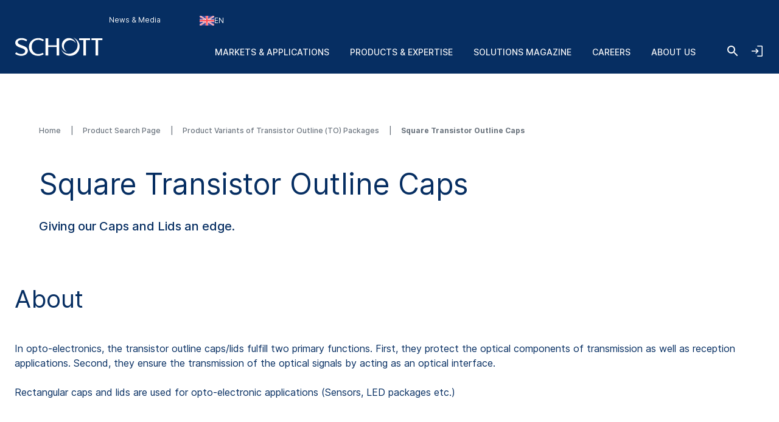

--- FILE ---
content_type: text/html; charset=utf-8
request_url: https://www.schott.com/en-gb/products/t/transistor-outline-packages/content/product-variants/square-transistor-outline-caps
body_size: 170151
content:



<!DOCTYPE html>
<!--[if lt IE 7]>      <html class="no-js lt-ie9 lt-ie8 lt-ie7"> <![endif]-->
<!--[if IE 7]>         <html class="no-js lt-ie9 lt-ie8"> <![endif]-->
<!--[if IE 8]>         <html class="no-js lt-ie9"> <![endif]-->
<!--[if gt IE 8]><!-->
<html class="no-js" lang="en-GB">
<!--<![endif]-->
<head>
    <meta charset="utf-8" />
    <meta name="viewport" content="width=device-width, initial-scale=1">
    <meta http-equiv="X-UA-Compatible" content="ie=edge">
    <meta name="theme-color" content="#005abb">
    <meta name="format-detection" content="telephone=no">

    

    <script src="https://cookiechimp.com/widget/ezJtym.js" class="js-cookie-chimp"></script>



    
    





<!-- Hreflangs START -->
    <link href="https://www.schott.com/en-gb/products/t/transistor-outline-packages/content/product-variants/square-transistor-outline-caps" rel="alternate" hreflang="x-default" />
    <link href="https://www.schott.com/en-ie/products/t/transistor-outline-packages/content/product-variants/square-transistor-outline-caps" rel="alternate" hreflang="en-ie" />
    <link href="https://www.schott.com/en-ae/products/t/transistor-outline-packages/content/product-variants/square-transistor-outline-caps" rel="alternate" hreflang="en-ae" />
    <link href="https://www.schott.com/en-gr/products/t/transistor-outline-packages/content/product-variants/square-transistor-outline-caps" rel="alternate" hreflang="en-gr" />
    <link href="https://www.schott.com/en-au/products/t/transistor-outline-packages/content/product-variants/square-transistor-outline-caps" rel="alternate" hreflang="en-au" />
    <link href="https://www.schott.com/en-be/products/t/transistor-outline-packages/content/product-variants/square-transistor-outline-caps" rel="alternate" hreflang="en-be" />
    <link href="https://www.schott.com/en-ca/products/t/transistor-outline-packages/content/product-variants/square-transistor-outline-caps" rel="alternate" hreflang="en-ca" />
    <link href="https://www.schott.com/en-dk/products/t/transistor-outline-packages/content/product-variants/square-transistor-outline-caps" rel="alternate" hreflang="en-dk" />
    <link href="https://www.schott.com/en-il/products/t/transistor-outline-packages/content/product-variants/square-transistor-outline-caps" rel="alternate" hreflang="en-il" />
    <link href="https://www.schott.com/en-in/products/t/transistor-outline-packages/content/product-variants/square-transistor-outline-caps" rel="alternate" hreflang="en-in" />
    <link href="https://www.schott.com/en-my/products/t/transistor-outline-packages/content/product-variants/square-transistor-outline-caps" rel="alternate" hreflang="en-my" />
    <link href="https://www.schott.com/en-nl/products/t/transistor-outline-packages/content/product-variants/square-transistor-outline-caps" rel="alternate" hreflang="en-nl" />
    <link href="https://www.schott.com/en-se/products/t/transistor-outline-packages/content/product-variants/square-transistor-outline-caps" rel="alternate" hreflang="en-se" />
    <link href="https://www.schott.com/en-sg/products/t/transistor-outline-packages/content/product-variants/square-transistor-outline-caps" rel="alternate" hreflang="en-sg" />
    <link href="https://www.schott.com/en-si/products/t/transistor-outline-packages/content/product-variants/square-transistor-outline-caps" rel="alternate" hreflang="en-si" />
    <link href="https://www.schott.com/en-us/products/t/transistor-outline-packages/content/product-variants/square-transistor-outline-caps" rel="alternate" hreflang="en-us" />
    <link href="https://www.schott.com/en-hr/products/t/transistor-outline-packages/content/product-variants/square-transistor-outline-caps" rel="alternate" hreflang="en-hr" />
    <link href="https://www.schott.com/en-no/products/t/transistor-outline-packages/content/product-variants/square-transistor-outline-caps" rel="alternate" hreflang="en-no" />
    <link href="https://www.schott.com/en-pl/products/t/transistor-outline-packages/content/product-variants/square-transistor-outline-caps" rel="alternate" hreflang="en-pl" />
    <link href="https://www.schott.com/en-th/products/t/transistor-outline-packages/content/product-variants/square-transistor-outline-caps" rel="alternate" hreflang="en-th" />
    <link href="https://www.schott.com/en-vn/products/t/transistor-outline-packages/content/product-variants/square-transistor-outline-caps" rel="alternate" hreflang="en-vn" />
    <link href="https://www.schott.com/zh-cn/products/t/transistor-outline-packages/content/product-variants/square-transistor-outline-caps" rel="alternate" hreflang="zh-cn" />
    <link href="https://www.schott.com/en-tw/products/t/transistor-outline-packages/content/product-variants/square-transistor-outline-caps" rel="alternate" hreflang="en-tw" />
    <link href="https://www.schott.com/ja-jp/products/t/transistor-outline-packages/content/product-variants/square-transistor-outline-caps" rel="alternate" hreflang="ja-jp" />
    <link href="https://www.schott.com/ko-kr/products/t/transistor-outline-packages/content/product-variants/square-transistor-outline-caps" rel="alternate" hreflang="ko-kr" />
    <link href="https://www.schott.com/de-at/products/t/transistor-outline-packages/content/product-variants/rechteckige-transistor-outline-kappen" rel="alternate" hreflang="de-at" />
    <link href="https://www.schott.com/de-ch/products/t/transistor-outline-packages/content/product-variants/rechteckige-transistor-outline-kappen" rel="alternate" hreflang="de-ch" />
    <link href="https://www.schott.com/de-de/products/t/transistor-outline-packages/content/product-variants/rechteckige-transistor-outline-kappen" rel="alternate" hreflang="de-de" />
    <link href="https://www.schott.com/fr-ca/products/t/transistor-outline-packages/content/product-variants/capots-de-transistor-outline-carr&#233;s" rel="alternate" hreflang="fr-ca" />
    <link href="https://www.schott.com/fr-ch/products/t/transistor-outline-packages/content/product-variants/capots-de-transistor-outline-carr&#233;s" rel="alternate" hreflang="fr-ch" />
    <link href="https://www.schott.com/fr-fr/products/t/transistor-outline-packages/content/product-variants/capots-de-transistor-outline-carr&#233;s" rel="alternate" hreflang="fr-fr" />
    <link href="https://www.schott.com/es-ar/products/t/transistor-outline-packages/content/product-variants/caperuzas-transistor-outline-cuadradas" rel="alternate" hreflang="es-ar" />
    <link href="https://www.schott.com/es-co/products/t/transistor-outline-packages/content/product-variants/caperuzas-transistor-outline-cuadradas" rel="alternate" hreflang="es-co" />
    <link href="https://www.schott.com/es-ec/products/t/transistor-outline-packages/content/product-variants/caperuzas-transistor-outline-cuadradas" rel="alternate" hreflang="es-ec" />
    <link href="https://www.schott.com/es-es/products/t/transistor-outline-packages/content/product-variants/caperuzas-transistor-outline-cuadradas" rel="alternate" hreflang="es-es" />
    <link href="https://www.schott.com/es-mx/products/t/transistor-outline-packages/content/product-variants/caperuzas-transistor-outline-cuadradas" rel="alternate" hreflang="es-mx" />
    <link href="https://www.schott.com/es-pe/products/t/transistor-outline-packages/content/product-variants/caperuzas-transistor-outline-cuadradas" rel="alternate" hreflang="es-pe" />
    <link href="https://www.schott.com/es-ve/products/t/transistor-outline-packages/content/product-variants/caperuzas-transistor-outline-cuadradas" rel="alternate" hreflang="es-ve" />
    <link href="https://www.schott.com/pt-br/products/t/transistor-outline-packages/content/product-variants/square-transistor-outline-caps" rel="alternate" hreflang="pt-br" />
    <link href="https://www.schott.com/en-cz/products/t/transistor-outline-packages/content/product-variants/square-transistor-outline-caps" rel="alternate" hreflang="en-cz" />
    <link href="https://www.schott.com/en-hu/products/t/transistor-outline-packages/content/product-variants/square-transistor-outline-caps" rel="alternate" hreflang="en-hu" />
<!-- Hreflangs END -->



<!-- Tracking Data Layer -->
    <script src="https://www.schott.com/js/aai/app-insight.min.js"></script>
        <script>
                window.dataLayer = window.dataLayer || [];
                window.dataLayer.push({"event":"page_view","business_unit":"","country":"GB","market":"","page_type":"Product Variants","pim_id":"","platform_name":"schott.com website","page_name":"products/t/transistor-outline-packages/content/product-variants/square-transistor-outline-caps","product":"","product_group":"","sbf":"","sc_user_id":"00000000000000000000000000000000","schott_application":"","schott_sub_application":""});
        </script>
                <script>
                    (function (w, d, s, l, i) {
                        w[l] = w[l] || [];
                        w[l].push({
                            'gtm.start': new Date().getTime(),
                            event: 'gtm.js'
                        });
                        var f = d.getElementsByTagName(s)[0],
                            j = d.createElement(s),
                            dl = l != 'dataLayer' ? '&l=' + l : '';
                        j.async = true;
                        j.src = 'https://www.googletagmanager.com/gtm.js?id=' + i + dl; f.parentNode.insertBefore(j, f);
                    })(window, document, 'script', 'dataLayer', 'GTM-KQ2SV32');
                </script>




<!-- End Tracking Data Layer -->


<link rel="canonical" href="https://www.schott.com/en-gb/products/t/transistor-outline-packages/content/product-variants/square-transistor-outline-caps" />

    <meta name="description" content="Rectangular caps and lids are used for opto-electronic applications (Sensors, LED packages)" />
    <meta name="robots" content="index, follow" />
    <title>Square Transistor Outline Caps | SCHOTT</title>


    <meta property="og:title" content="Square Transistor Outline Caps | SCHOTT" />
    <meta property="og:description" content="Rectangular caps and lids are used for opto-electronic applications (Sensors, LED packages)" />
    <meta property="og:type" content="article" />
    <meta property="og:image" content="https://media.schott.com/api/public/content/370dc87ce0234c11a15ef5975f7ae771?t=OnExW1200" />
<meta property="og:url" content="https://www.schott.com/en-gb/products/t/transistor-outline-packages/content/product-variants/square-transistor-outline-caps" />
<meta property="og:locale" content="en-GB" />


        <script type="text/template" class="js-country-urls" data-lang="en" data-config='[{"Name":"Asia Pacific","Key":"asia-pacific","Countries":[{"Name":"Australia","Key":"au","Languages":[{"Name":"English EN","Key":"en","Url":"/en-au/products/t/transistor-outline-packages/content/product-variants/square-transistor-outline-caps"}]},{"Name":"China","Key":"cn","Languages":[{"Name":"Chinese ZH","Key":"zh","Url":"/zh-cn/products/t/transistor-outline-packages/content/product-variants/square-transistor-outline-caps"}]},{"Name":"India","Key":"in","Languages":[{"Name":"English EN","Key":"en","Url":"/en-in/products/t/transistor-outline-packages/content/product-variants/square-transistor-outline-caps"}]},{"Name":"Japan","Key":"jp","Languages":[{"Name":"Japanese JA","Key":"ja","Url":"/ja-jp/products/t/transistor-outline-packages/content/product-variants/square-transistor-outline-caps"}]},{"Name":"Korea","Key":"kr","Languages":[{"Name":"Korean KO","Key":"ko","Url":"/ko-kr/products/t/transistor-outline-packages/content/product-variants/square-transistor-outline-caps"}]},{"Name":"Malaysia","Key":"my","Languages":[{"Name":"English EN","Key":"en","Url":"/en-my/products/t/transistor-outline-packages/content/product-variants/square-transistor-outline-caps"}]},{"Name":"Singapore","Key":"sg","Languages":[{"Name":"English EN","Key":"en","Url":"/en-sg/products/t/transistor-outline-packages/content/product-variants/square-transistor-outline-caps"}]},{"Name":"Taiwan","Key":"tw","Languages":[{"Name":"English EN","Key":"en","Url":"/en-tw/products/t/transistor-outline-packages/content/product-variants/square-transistor-outline-caps"}]},{"Name":"Thailand","Key":"th","Languages":[{"Name":"English EN","Key":"en","Url":"/en-th/products/t/transistor-outline-packages/content/product-variants/square-transistor-outline-caps"}]},{"Name":"Vietnam","Key":"vn","Languages":[{"Name":"English EN","Key":"en","Url":"/en-vn/products/t/transistor-outline-packages/content/product-variants/square-transistor-outline-caps"}]}]},{"Name":"Europe","Key":"europe","Countries":[{"Name":"Austria","Key":"at","Languages":[{"Name":"German DE","Key":"de","Url":"/de-at/products/t/transistor-outline-packages/content/product-variants/rechteckige-transistor-outline-kappen"}]},{"Name":"Belgium","Key":"be","Languages":[{"Name":"English EN","Key":"en","Url":"/en-be/products/t/transistor-outline-packages/content/product-variants/square-transistor-outline-caps"}]},{"Name":"Croatia","Key":"hr","Languages":[{"Name":"English EN","Key":"en","Url":"/en-hr/products/t/transistor-outline-packages/content/product-variants/square-transistor-outline-caps"}]},{"Name":"Czech Republic","Key":"cz","Languages":[{"Name":"English EN","Key":"en","Url":"/en-cz/products/t/transistor-outline-packages/content/product-variants/square-transistor-outline-caps"}]},{"Name":"Denmark","Key":"dk","Languages":[{"Name":"English EN","Key":"en","Url":"/en-dk/products/t/transistor-outline-packages/content/product-variants/square-transistor-outline-caps"}]},{"Name":"France","Key":"fr","Languages":[{"Name":"French FR","Key":"fr","Url":"/fr-fr/products/t/transistor-outline-packages/content/product-variants/capots-de-transistor-outline-carrés"}]},{"Name":"Germany","Key":"de","Languages":[{"Name":"German DE","Key":"de","Url":"/de-de/products/t/transistor-outline-packages/content/product-variants/rechteckige-transistor-outline-kappen"}]},{"Name":"Greece","Key":"gr","Languages":[{"Name":"English EN","Key":"en","Url":"/en-gr/products/t/transistor-outline-packages/content/product-variants/square-transistor-outline-caps"}]},{"Name":"Hungary","Key":"hu","Languages":[{"Name":"English EN","Key":"en","Url":"/en-hu/products/t/transistor-outline-packages/content/product-variants/square-transistor-outline-caps"}]},{"Name":"Ireland","Key":"ie","Languages":[{"Name":"English EN","Key":"en","Url":"/en-ie/products/t/transistor-outline-packages/content/product-variants/square-transistor-outline-caps"}]},{"Name":"Netherlands","Key":"nl","Languages":[{"Name":"English EN","Key":"en","Url":"/en-nl/products/t/transistor-outline-packages/content/product-variants/square-transistor-outline-caps"}]},{"Name":"Norway","Key":"no","Languages":[{"Name":"English EN","Key":"en","Url":"/en-no/products/t/transistor-outline-packages/content/product-variants/square-transistor-outline-caps"}]},{"Name":"Poland","Key":"pl","Languages":[{"Name":"English EN","Key":"en","Url":"/en-pl/products/t/transistor-outline-packages/content/product-variants/square-transistor-outline-caps"}]},{"Name":"Slovenia","Key":"si","Languages":[{"Name":"English EN","Key":"en","Url":"/en-si/products/t/transistor-outline-packages/content/product-variants/square-transistor-outline-caps"}]},{"Name":"Spain","Key":"es","Languages":[{"Name":"Spanish ES","Key":"es","Url":"/es-es/products/t/transistor-outline-packages/content/product-variants/caperuzas-transistor-outline-cuadradas"}]},{"Name":"Sweden","Key":"se","Languages":[{"Name":"English EN","Key":"en","Url":"/en-se/products/t/transistor-outline-packages/content/product-variants/square-transistor-outline-caps"}]},{"Name":"Switzerland","Key":"ch","Languages":[{"Name":"German DE","Key":"de","Url":"/de-ch/products/t/transistor-outline-packages/content/product-variants/rechteckige-transistor-outline-kappen"}]},{"Name":"Switzerland","Key":"ch","Languages":[{"Name":"French FR","Key":"fr","Url":"/fr-ch/products/t/transistor-outline-packages/content/product-variants/capots-de-transistor-outline-carrés"}]},{"Name":"United Kingdom","Key":"gb","Languages":[{"Name":"English EN","Key":"en","Url":"/en-gb/products/t/transistor-outline-packages/content/product-variants/square-transistor-outline-caps"}]}]},{"Name":"Latin & South America","Key":"south-america","Countries":[{"Name":"Argentina","Key":"ar","Languages":[{"Name":"Spanish ES","Key":"es","Url":"/es-ar/products/t/transistor-outline-packages/content/product-variants/caperuzas-transistor-outline-cuadradas"}]},{"Name":"Brazil","Key":"br","Languages":[{"Name":"Portuguese PT","Key":"pt","Url":"/pt-br/products/t/transistor-outline-packages/content/product-variants/square-transistor-outline-caps"}]},{"Name":"Colombia","Key":"co","Languages":[{"Name":"Spanish ES","Key":"es","Url":"/es-co/products/t/transistor-outline-packages/content/product-variants/caperuzas-transistor-outline-cuadradas"}]},{"Name":"Ecuador","Key":"ec","Languages":[{"Name":"Spanish ES","Key":"es","Url":"/es-ec/products/t/transistor-outline-packages/content/product-variants/caperuzas-transistor-outline-cuadradas"}]},{"Name":"Mexico","Key":"mx","Languages":[{"Name":"Spanish ES","Key":"es","Url":"/es-mx/products/t/transistor-outline-packages/content/product-variants/caperuzas-transistor-outline-cuadradas"}]},{"Name":"Peru","Key":"pe","Languages":[{"Name":"Spanish ES","Key":"es","Url":"/es-pe/products/t/transistor-outline-packages/content/product-variants/caperuzas-transistor-outline-cuadradas"}]},{"Name":"Venezuela","Key":"ve","Languages":[{"Name":"Spanish ES","Key":"es","Url":"/es-ve/products/t/transistor-outline-packages/content/product-variants/caperuzas-transistor-outline-cuadradas"}]}]},{"Name":"Middle East","Key":"middle-east","Countries":[{"Name":"Israel","Key":"il","Languages":[{"Name":"English EN","Key":"en","Url":"/en-il/products/t/transistor-outline-packages/content/product-variants/square-transistor-outline-caps"}]},{"Name":"United Arab Emirates","Key":"ae","Languages":[{"Name":"English EN","Key":"en","Url":"/en-ae/products/t/transistor-outline-packages/content/product-variants/square-transistor-outline-caps"}]}]},{"Name":"North America","Key":"north-america","Countries":[{"Name":"Canada","Key":"ca","Languages":[{"Name":"English EN","Key":"en","Url":"/en-ca/products/t/transistor-outline-packages/content/product-variants/square-transistor-outline-caps"}]},{"Name":"Canada","Key":"ca","Languages":[{"Name":"French FR","Key":"fr","Url":"/fr-ca/products/t/transistor-outline-packages/content/product-variants/capots-de-transistor-outline-carrés"}]},{"Name":"United States of America","Key":"us","Languages":[{"Name":"English EN","Key":"en","Url":"/en-us/products/t/transistor-outline-packages/content/product-variants/square-transistor-outline-caps"}]}]}]'>
        </script>
    
    <link rel="stylesheet" href="/static/assets/css/main.min.css?v=202511210700" />
    <link rel="apple-touch-icon" sizes="180x180" href="/static/assets/gfx/favicon/SCHOTT_180.png?v=202511210700" />
    <link rel="icon" type="image/png" sizes="32x32" href="/static/assets/gfx/favicon/SCHOTT_32.png?v=202511210700" />
    <link rel="icon" type="image/png" sizes="16x16" href="/static/assets/gfx/favicon/SCHOTT_16.png?v=202511210700" />
    <link rel="mask-icon" href="/static/assets/gfx/favicon/safari-pinned-tab.svg?v=202511210700" color="#005abb" />
    <link rel="shortcut icon" type="image/x-icon" href="/favicon.ico" />
    <link rel="manifest" href="/manifest.json" />
</head>
<body class="default-device bodyclass" >
    <a href="#content" class="skip-link">Skip to main content</a>
    


<!-- Tracking Data Layer (noscript) -->
<!-- End Tracking Data Layer (noscript) -->
    
<!-- #wrapper -->
<div id="wrapper">
        <!-- #region-warning -->
        <div id="region-warning">
            



<div class="region-mismatch js-region-mismatch bg-dark">
    <div class="region-mismatch__text">Looks like you are in a different country. Select your preference.</div>
    <button class="btn btn--primary region-mismatch__suggest js-region-mismatch__suggest" aria-label="Choose {{name}} as country">
        <svg class="region-mismatch__icon js-region-mismatch__icon">
            <use xlink:href="/static/assets/gfx/svg/sprites/cflags.svg?v=202511210700#world"/>
        </svg>
        <span></span>
    </button>
    <button class="btn btn--secondary region-mismatch__keep js-region-mismatch__keep" aria-label="Choose {{name}} as country">
        <svg class="region-mismatch__icon js-region-mismatch__icon">
            <use xlink:href="/static/assets/gfx/svg/sprites/cflags.svg?v=202511210700#world"/>
        </svg>
        <span>EN</span>
    </button>
    <button class="btn btn--unstyled region-mismatch__hide js-region-mismatch__hide" aria-label="Hide Country Warning">
        <svg class="icon">
            <use xlink:href="/static/assets/gfx/svg/sprites/icons.svg?v=202511210700#cross"/>
        </svg>
    </button>
</div>
        </div>
        <!-- /#region-warning -->
    <header id="header" class="onex-container">
        





<div class="component header">
    <div class="container header__container">
        <a href="/en-gb" class="header__logo-wrapper main-logo">
            <svg xmlns="http://www.w3.org/2000/svg" viewBox="0 0 100 22" fill="#ffffff" class="header__logo main-logo__picture">
                  <title>SCHOTT</title>
                  <g class="logo">
                    <path d="M47.5059 1.41504H50.52V20.882H47.5059V11.2457H38.0303V20.882H35.0161V1.41504H38.0303V9.24026H47.5059V1.41504Z"></path>
                    <path d="M27.0628 1.08521C29.3771 1.08521 31.3964 1.80398 33.1907 3.13358L32.0718 4.74048C30.756 3.6697 28.5324 3.09143 26.8696 3.09143C22.1786 3.09143 19.4126 6.38879 19.4126 11.0401C19.4126 16.0546 22.7254 19.207 26.8696 19.207C28.6698 19.207 30.4351 18.7766 31.9143 17.7717L32.9745 19.363C31.2048 20.5617 28.8526 21.2118 26.7314 21.2118C19.7588 21.2118 16.2068 16.4561 16.2068 11.0949C16.2068 6.19726 20.0664 1.08521 27.0628 1.08521Z"></path>
                    <path d="M80.8727 3.42126V20.8812H77.8548V3.42126H73.1653V1.41504H85.5875V3.42126H80.8727Z"></path>
                    <path d="M94.7042 3.42126V20.8812H91.6863V3.42126H86.9998V1.41504H99.4219V3.42126H94.7042Z"></path>
                    <path d="M8.0849 1.08521C10.2565 1.08521 12.5344 1.82099 14.2559 3.14689L13.2402 4.81221C11.8316 3.83313 10.0121 3.13284 8.25058 3.13284C5.05811 3.13284 3.67177 4.3944 3.67177 5.99464C3.67177 7.47213 5.47268 8.36099 9.03811 9.58114C12.1303 10.6401 15.264 12.0451 15.0174 15.8098C14.8123 18.9482 11.5604 21.211 7.46082 21.211C5.1651 21.211 2.43772 20.3429 0.578857 18.9408L1.77872 17.1808C3.40133 18.3559 5.31295 19.1626 7.40584 19.1626C9.89473 19.1626 12.0032 17.9277 12.0032 15.7536C12.0032 13.4242 7.69634 12.4274 6.03138 11.7974C2.55511 10.4811 0.604861 8.96219 0.740821 6.16546C0.893126 3.04854 3.82853 1.08521 8.0849 1.08521Z"></path>
                  </g>
                  <g class="logo-o">
                    <path d="M66.4103 0.554199C70.6489 1.9533 73.7061 5.92803 73.7061 10.6141C73.7061 16.4672 68.9394 21.2095 63.0596 21.2095C58.3047 21.2095 54.2779 18.1073 52.9094 13.8265C54.5885 16.8465 57.8255 18.8941 61.5403 18.8941C66.9839 18.8941 71.3948 14.5016 71.3948 9.08415C71.3948 5.43036 69.3881 2.24096 66.4103 0.554199Z"></path>
                    <path d="M61.5395 1.09546C65.2179 1.09546 68.316 3.55646 69.2655 6.9115C68.0002 4.8158 65.6934 3.41374 63.0581 3.41374C59.061 3.41374 55.824 6.63715 55.824 10.6141C55.824 13.2067 57.1985 15.4769 59.2616 16.7452C55.9392 15.769 53.5142 12.7076 53.5142 9.08411C53.5142 4.67087 57.1071 1.09546 61.5395 1.09546Z"></path>
                  </g>
            </svg>
        </a>

        <ul class="header__navigation list--unstyled header-navigation">
            
            
    <li class="header-navigation__item"><a href="/en-gb/news-and-media" class="header-navigation__link header__navigation-forward arrow-icon" title="News & Media" >News &amp; Media</a></li>

    <li class="header-navigation__item">
        
        <div class="header-login js-header-login">
            <button class="header-navigation__link header__navigation-forward header-login__toggle js-header-login__toggle btn--unstyled chevron chevron--sm chevron--light">
                <svg class="icon header-login-icon">
                    <use xlink:href="/static/assets/gfx/svg/sprites/icons.svg?v=202511210700#login" />
                </svg>
                Welcome! Login now
            </button>

            <div class="header-login__box js-header-login__box">
                <a class="header-login__box-cta btn btn--primary" href="/api/account/login">
                    Login via SCHOTT ID
                </a>
                <p class="header-login__box-text">
                    No SCHOTT ID yet?
                    <a href="/api/account/register">
                        Register now!
                    </a>
                </p>
            </div>
        </div>


    </li>



<li class="header-navigation__item">
    <div class="country-selector js-country-selector">
        <button type="button" class="btn btn--unstyled country-selector__trigger js-country-selector__trigger header-navigation__link header__navigation-forward chevron chevron--sm chevron--light" aria-label="Choose region and country">
            <svg class="icon country-selector__icon js-country-selector__icon">
                <use xlink:href="/static/assets/gfx/svg/sprites/cflags.svg?v=202511210700#world" />
            </svg>
            <span>EN</span>
        </button>
        <div class="country-selector__overlay js-country-selector__overlay"></div>
        <div class="country-selector__box js-country-selector__box">
            <div class="country-selector__text">
                <p class="country-selector__headline">Choose region and country</p>
                <p>Content may vary depending on your selection.</p>
            </div>
            <div class="styled-select js-styled-select country-selector__region js-country-selector__region">
                <div id="styled-select-region-label" class="styled-select__label js-styled-select__label">Region</div>
                <div aria-controls="styled-select-region-listbox" aria-expanded="false" aria-haspopup="listbox" aria-labelledby="styled-select-region-label" id="region" class="styled-select__input" role="combobox" tabindex="0"></div>
                <div class="styled-select__menu js-styled-select__list" role="listbox" id="styled-select-region-listbox" aria-labelledby="styled-select-region-label" tabindex="-1">
                </div>
            </div>
            <div class="styled-select js-styled-select country-selector__country js-country-selector__country">
                <div id="styled-select-country-label" class="styled-select__label js-styled-select__label">Country &amp; Language</div>
                <div aria-controls="styled-select-country-listbox" aria-expanded="false" aria-haspopup="listbox" aria-labelledby="styled-select-country-label" id="region" class="styled-select__input" role="combobox" tabindex="0"></div>
                <div class="styled-select__menu js-styled-select__list" role="listbox" id="styled-select-country-listbox" aria-labelledby="styled-select-country-label" tabindex="-1">
                </div>
            </div>
            <button type="button" class="btn btn--primary country-selector__confirm js-country-selector__confirm">
                Confirm selection
            </button>
            <button type="button" class="btn btn--secondary country-selector__cancel js-country-selector__cancel">
                Cancel
            </button>
        </div>

       <script type="text/template" class="js-country-selector__list-template">
            <div role="option" class="styled-select__option js-styled-select__option" aria-selected="{{selected}}" data-value="{{key}}" {{#lang}} data-lang="{{lang}}" {{/lang}}>

                <svg class="icon styled-select__icon">
                    <use xlink:href="/static/assets/gfx/svg/sprites/cflags.svg?v=202511210700#{{key}}" />
                </svg>

                <div>
                    <span class="styled-select__name js-styled-select__option-text">{{name}}</span>
                    {{#language}}<span class="styled-select__subline">{{language}}</span>{{/language}}
                </div>
            </div>
       </script>
    </div>
</li>





        </ul>
        
<div class="header__hamburgers">
    <button class="header-toggler header__hamburger" data-hamburger="open" aria-label="Open navigation">
        <svg class="icon header-toggler__icon">
            <use xlink:href="/static/assets/gfx/svg/sprites/icons.svg?v=202511210700#hamburger" />
        </svg>
    </button>
</div>
        
<div class="header__icon">
    <a class="header__search-btn" href="/en-gb/search"  aria-label="Search">
        <svg class="icon header__search-icon">
            <use xlink:href="/static/assets/gfx/svg/sprites/icons.svg?v=202511210700#search" />
        </svg>
    </a>

</div>
        
        <div class="header__login">
            <button class="header-toggler header__login-toggler js-header__login-toggler" data-hamburger="open" aria-label="Open navigation and login accordion">
                <svg class="header-toggler__icon header__login-icon">
                    <use xlink:href="/static/assets/gfx/svg/sprites/icons.svg?v=202511210700#login" />
                </svg>
            </button>
        </div>


        

<div class="component header__area">
    <ul class="list--unstyled header__categories header-categories" data-mobile-container="home">
                    <li class="header-categories__category" data-mobile-element="d36e134a-4ffb-4a15-ab9e-6bc9878e523a" data-mobile-parent-id="d36e134a-4ffb-4a15-ab9e-6bc9878e523a" data-header-category-id="d36e134a-4ffb-4a15-ab9e-6bc9878e523a">
                        <a href="/en-gb/markets" class="header-categories__item link--unstyled header__navigation-forward chevron chevron--sm chevron--light chevron--right" >Markets &amp; Applications</a>
                    </li>
                    <li class="header-categories__category" data-mobile-element="4e21bb92-31ca-47f2-b903-4c6a679617b3" data-mobile-parent-id="4e21bb92-31ca-47f2-b903-4c6a679617b3" data-header-category-id="4e21bb92-31ca-47f2-b903-4c6a679617b3">
                        <a href="/en-gb/product-selector?productselectormode=true" class="header-categories__item link--unstyled header__navigation-forward chevron chevron--sm chevron--light chevron--right" >Products &amp; Expertise</a>
                    </li>
                    <li class="header-categories__category" data-mobile-element="030e0a76-d60a-445f-8de0-6a4dc8ad4d0d" data-mobile-parent-id="030e0a76-d60a-445f-8de0-6a4dc8ad4d0d" data-header-category-id="030e0a76-d60a-445f-8de0-6a4dc8ad4d0d">
                        <a href="/en-gb/solutions-magazine" class="header-categories__item link--unstyled header__navigation-forward chevron chevron--sm chevron--light chevron--right" >Solutions Magazine</a>
                    </li>
                    <li class="header-categories__category" data-mobile-element="b668edaa-08a2-4207-af4d-f49d61e244e2" data-mobile-parent-id="b668edaa-08a2-4207-af4d-f49d61e244e2" data-header-category-id="b668edaa-08a2-4207-af4d-f49d61e244e2">
                        <a href="/en-gb/careers" class="header-categories__item link--unstyled header__navigation-forward chevron chevron--sm chevron--light chevron--right" >Careers</a>
                    </li>
                    <li class="header-categories__category" data-mobile-element="cb635f03-381b-4527-8729-d7a8314a1697" data-mobile-parent-id="cb635f03-381b-4527-8729-d7a8314a1697" data-header-category-id="cb635f03-381b-4527-8729-d7a8314a1697">
                        <a href="/en-gb/about-us" class="header-categories__item link--unstyled header__navigation-forward chevron chevron--sm chevron--light chevron--right" >About us</a>
                    </li>
    </ul>

                <div class="header-categories__subcategories header__subcategories header-subcategories" data-mobile-parent="d36e134a-4ffb-4a15-ab9e-6bc9878e523a" data-header-category-container="d36e134a-4ffb-4a15-ab9e-6bc9878e523a">
                    <div class="container header-subcategories__container">
                        <div class="row">
                            <div class="col-12 col-lg-3 header-subcategories__list u-p-0" data-mobile-container="d36e134a-4ffb-4a15-ab9e-6bc9878e523a">

                                        <div>
                                            <span class="header-subcategories__title">Markets</span>
                                            <ul class="list--unstyled">
                                                    <li class="header__navigation-back chevron chevron--sm chevron--light chevron--left" data-mobile-element="home">Close</li>
                                                    <li class="header-subcategories__subcategory">
                                                        <a href="/en-gb/markets" class="header-subcategories__item link--unstyled header__navigation-forward header__navigation-forward--headline" >
                                                            <span>Markets &amp; Applications</span>
                                                        </a>
                                                    </li>

                                                            <li data-header-subcategory-id="c03e9de5-31f1-44e8-9498-09b3a944575c" class="header-subcategories__subcategory">
                                                                <a href="/en-gb/markets/architecture" class="header-subcategories__item link--unstyled header__navigation-forward header__navigation-forward--nested chevron chevron--sm chevron--light chevron--right" >
                                                                    <span>Architecture</span>
                                                                </a>
                                                            </li>
                                                            <li data-header-subcategory-id="34777f23-378d-414f-ae8b-6ea16690da41" class="header-subcategories__subcategory">
                                                                <a href="/en-gb/markets/automotive" class="header-subcategories__item link--unstyled header__navigation-forward header__navigation-forward--nested chevron chevron--sm chevron--light chevron--right" >
                                                                    <span>Automotive</span>
                                                                </a>
                                                            </li>
                                                            <li data-header-subcategory-id="e281f181-3e85-4a25-950d-fcbd7dae6ec0" class="header-subcategories__subcategory">
                                                                <a href="/en-gb/markets/aviation-astro-and-space" class="header-subcategories__item link--unstyled header__navigation-forward header__navigation-forward--nested chevron chevron--sm chevron--light chevron--right" >
                                                                    <span>Aviation, Astro and Space</span>
                                                                </a>
                                                            </li>
                                                            <li data-header-subcategory-id="ebb63ee2-3b5d-4d54-9abf-663ee0f24d97" class="header-subcategories__subcategory">
                                                                <a href="/en-gb/markets/consumer-electronics" class="header-subcategories__item link--unstyled header__navigation-forward header__navigation-forward--nested chevron chevron--sm chevron--light chevron--right" >
                                                                    <span>Consumer Electronics</span>
                                                                </a>
                                                            </li>
                                                            <li data-header-subcategory-id="7897c8ee-21b0-447e-a2d3-d21ca0e2e45b" class="header-subcategories__subcategory">
                                                                <a href="/en-gb/markets/health" class="header-subcategories__item link--unstyled header__navigation-forward header__navigation-forward--nested chevron chevron--sm chevron--light chevron--right" >
                                                                    <span>Health</span>
                                                                </a>
                                                            </li>
                                                            <li data-header-subcategory-id="9c1576b9-c3ce-4562-b475-9dee8ceb1caa" class="header-subcategories__subcategory">
                                                                <a href="/en-gb/markets/home-and-living" class="header-subcategories__item link--unstyled header__navigation-forward header__navigation-forward--nested chevron chevron--sm chevron--light chevron--right" >
                                                                    <span>Home and Living</span>
                                                                </a>
                                                            </li>
                                                            <li data-header-subcategory-id="7618da71-03ad-48fe-9087-c3e4eb5b0ab9" class="header-subcategories__subcategory">
                                                                <a href="/en-gb/markets/industrial-and-energy" class="header-subcategories__item link--unstyled header__navigation-forward header__navigation-forward--nested chevron chevron--sm chevron--light chevron--right" >
                                                                    <span>Industrial and Energy</span>
                                                                </a>
                                                            </li>
                                                            <li data-header-subcategory-id="a0a4dd2a-3dd8-4ba2-a3e5-0d3042c141f9" class="header-subcategories__subcategory">
                                                                <a href="/en-gb/markets/optics" class="header-subcategories__item link--unstyled header__navigation-forward header__navigation-forward--nested chevron chevron--sm chevron--light chevron--right" >
                                                                    <span>Optics</span>
                                                                </a>
                                                            </li>
                                                            <li data-header-subcategory-id="1f3909fd-38af-4d77-a0b0-3901bf1f8fe2" class="header-subcategories__subcategory">
                                                                <a href="/en-gb/markets/retail-and-gastronomy" class="header-subcategories__item link--unstyled header__navigation-forward header__navigation-forward--nested chevron chevron--sm chevron--light chevron--right" >
                                                                    <span>Retail and Gastronomy</span>
                                                                </a>
                                                            </li>
                                                            <li data-header-subcategory-id="2b7fc9bd-7dfb-4c1f-a3a4-e8d72d4b9f2d" class="header-subcategories__subcategory">
                                                                <a href="/en-gb/markets/security-and-defense" class="header-subcategories__item link--unstyled header__navigation-forward header__navigation-forward--nested chevron chevron--sm chevron--light chevron--right" >
                                                                    <span>Security and Defense</span>
                                                                </a>
                                                            </li>
                                                            <li data-header-subcategory-id="83589281-e7e9-4672-92a6-02d0f426c8c3" class="header-subcategories__subcategory">
                                                                <a href="/en-gb/markets/semiconductor-and-datacom" class="header-subcategories__item link--unstyled header__navigation-forward header__navigation-forward--nested chevron chevron--sm chevron--light chevron--right" >
                                                                    <span>Semiconductor and Datacom</span>
                                                                </a>
                                                            </li>
                                            </ul>
                                        </div>

                            </div>
                            <div class="col-12 col-lg-8 col-lg header-subcategories__subsubcategories header-subsubcategories">

                                                <div data-header-subcategory-container="c03e9de5-31f1-44e8-9498-09b3a944575c" class="header-subsubcategories__container">
                                                    <div class="header-subsubcategories__list">
                                                        <div class="row">

                                                                    <a href="/en-gb/markets/architecture/decorative-glazing" class="header-subsubcategories__subsubcategory link--unstyled header__navigation-forward header__navigation-forward--nested chevron chevron--sm chevron--light chevron--right" >
                                                                        <p class="header-subsubcategories__title">Decorative glazing</p>
                                                                        <p class="header-subsubcategories__perex">Decorative and structured glass</p>
                                                                    </a>
                                                                    <a href="/en-gb/markets/architecture/design-inspiration" class="header-subsubcategories__subsubcategory link--unstyled header__navigation-forward header__navigation-forward--nested chevron chevron--sm chevron--light chevron--right" >
                                                                        <p class="header-subsubcategories__title">Design inspiration</p>
                                                                        <p class="header-subsubcategories__perex">Versatile interior design range</p>
                                                                    </a>
                                                                    <a href="/en-gb/markets/architecture/fire-and-safety" class="header-subsubcategories__subsubcategory link--unstyled header__navigation-forward header__navigation-forward--nested chevron chevron--sm chevron--light chevron--right" >
                                                                        <p class="header-subsubcategories__title">Fire and safety</p>
                                                                        <p class="header-subsubcategories__perex">Fire and safety glass classifications E, EI, and EW</p>
                                                                    </a>
                                                                    <a href="/en-gb/markets/architecture/radiation-shielding-glazing" class="header-subsubcategories__subsubcategory link--unstyled header__navigation-forward header__navigation-forward--nested chevron chevron--sm chevron--light chevron--right" >
                                                                        <p class="header-subsubcategories__title">Radiation shielding glazing</p>
                                                                        <p class="header-subsubcategories__perex">Range of radiation shielding glass </p>
                                                                    </a>
                                                                    <a href="/en-gb/markets/architecture/restoration" class="header-subsubcategories__subsubcategory link--unstyled header__navigation-forward header__navigation-forward--nested chevron chevron--sm chevron--light chevron--right" >
                                                                        <p class="header-subsubcategories__title">Restoration</p>
                                                                        <p class="header-subsubcategories__perex">Historical glass for restoration projects</p>
                                                                    </a>

                                                        </div>
                                                    </div>
                                                </div>
                                                <div data-header-subcategory-container="34777f23-378d-414f-ae8b-6ea16690da41" class="header-subsubcategories__container">
                                                    <div class="header-subsubcategories__list">
                                                        <div class="row">

                                                                    <a href="/en-gb/markets/automotive/autonomous-driving" class="header-subsubcategories__subsubcategory link--unstyled header__navigation-forward header__navigation-forward--nested chevron chevron--sm chevron--light chevron--right" >
                                                                        <p class="header-subsubcategories__title">Autonomous driving</p>
                                                                        <p class="header-subsubcategories__perex">LiDAR and radar components and materials</p>
                                                                    </a>
                                                                    <a href="/en-gb/markets/automotive/communication-systems" class="header-subsubcategories__subsubcategory link--unstyled header__navigation-forward header__navigation-forward--nested chevron chevron--sm chevron--light chevron--right" >
                                                                        <p class="header-subsubcategories__title">Communication systems</p>
                                                                        <p class="header-subsubcategories__perex">Touchscreens and displays</p>
                                                                    </a>
                                                                    <a href="/en-gb/markets/automotive/design-and-glazing" class="header-subsubcategories__subsubcategory link--unstyled header__navigation-forward header__navigation-forward--nested chevron chevron--sm chevron--light chevron--right" >
                                                                        <p class="header-subsubcategories__title">Design and glazing</p>
                                                                        <p class="header-subsubcategories__perex">Interior and exterior glazing</p>
                                                                    </a>
                                                                    <a href="/en-gb/markets/automotive/e-mobility" class="header-subsubcategories__subsubcategory link--unstyled header__navigation-forward header__navigation-forward--nested chevron chevron--sm chevron--light chevron--right" >
                                                                        <p class="header-subsubcategories__title">E-mobility</p>
                                                                        <p class="header-subsubcategories__perex">Components and specialty glass for electronic mobility</p>
                                                                    </a>
                                                                    <a href="/en-gb/markets/automotive/lighting" class="header-subsubcategories__subsubcategory link--unstyled header__navigation-forward header__navigation-forward--nested chevron chevron--sm chevron--light chevron--right" >
                                                                        <p class="header-subsubcategories__title">Lighting</p>
                                                                        <p class="header-subsubcategories__perex">Exterior and interior lighting</p>
                                                                    </a>
                                                                    <a href="/en-gb/markets/automotive/safety-and-foresight" class="header-subsubcategories__subsubcategory link--unstyled header__navigation-forward header__navigation-forward--nested chevron chevron--sm chevron--light chevron--right" >
                                                                        <p class="header-subsubcategories__title">Safety and foresight</p>
                                                                        <p class="header-subsubcategories__perex">For improved automotive safety</p>
                                                                    </a>
                                                                    <a href="/en-gb/markets/automotive/sensors-and-electronics" class="header-subsubcategories__subsubcategory link--unstyled header__navigation-forward header__navigation-forward--nested chevron chevron--sm chevron--light chevron--right" >
                                                                        <p class="header-subsubcategories__title">Sensors and electronics</p>
                                                                        <p class="header-subsubcategories__perex">Protecting and powering automotive electronics</p>
                                                                    </a>

                                                        </div>
                                                    </div>
                                                </div>
                                                <div data-header-subcategory-container="e281f181-3e85-4a25-950d-fcbd7dae6ec0" class="header-subsubcategories__container">
                                                    <div class="header-subsubcategories__list">
                                                        <div class="row">

                                                                    <a href="/en-gb/markets/aviation-astro-and-space/aerospace" class="header-subsubcategories__subsubcategory link--unstyled header__navigation-forward header__navigation-forward--nested chevron chevron--sm chevron--light chevron--right" >
                                                                        <p class="header-subsubcategories__title">Aerospace</p>
                                                                        <p class="header-subsubcategories__perex">High performance glass-ceramic materials and components</p>
                                                                    </a>
                                                                    <a href="/en-gb/markets/aviation-astro-and-space/aircraft" class="header-subsubcategories__subsubcategory link--unstyled header__navigation-forward header__navigation-forward--nested chevron chevron--sm chevron--light chevron--right" >
                                                                        <p class="header-subsubcategories__title">Aircraft</p>
                                                                        <p class="header-subsubcategories__perex">Components for illumination, navigation, and displays</p>
                                                                    </a>
                                                                    <a href="/en-gb/markets/aviation-astro-and-space/satellites" class="header-subsubcategories__subsubcategory link--unstyled header__navigation-forward header__navigation-forward--nested chevron chevron--sm chevron--light chevron--right" >
                                                                        <p class="header-subsubcategories__title">Satellites</p>
                                                                        <p class="header-subsubcategories__perex">Mirror substrates and electronic packaging</p>
                                                                    </a>
                                                                    <a href="/en-gb/markets/aviation-astro-and-space/telescopes" class="header-subsubcategories__subsubcategory link--unstyled header__navigation-forward header__navigation-forward--nested chevron chevron--sm chevron--light chevron--right" >
                                                                        <p class="header-subsubcategories__title">Telescopes</p>
                                                                        <p class="header-subsubcategories__perex">Mirror substrates and glass-ceramics</p>
                                                                    </a>

                                                        </div>
                                                    </div>
                                                </div>
                                                <div data-header-subcategory-container="ebb63ee2-3b5d-4d54-9abf-663ee0f24d97" class="header-subsubcategories__container">
                                                    <div class="header-subsubcategories__list">
                                                        <div class="row">

                                                                    <a href="/en-gb/markets/consumer-electronics/augmented-reality" class="header-subsubcategories__subsubcategory link--unstyled header__navigation-forward header__navigation-forward--nested chevron chevron--sm chevron--light chevron--right" >
                                                                        <p class="header-subsubcategories__title">Augmented reality</p>
                                                                        <p class="header-subsubcategories__perex">Components for augmented reality</p>
                                                                    </a>
                                                                    <a href="/en-gb/markets/consumer-electronics/home-and-electrical-appliances" class="header-subsubcategories__subsubcategory link--unstyled header__navigation-forward header__navigation-forward--nested chevron chevron--sm chevron--light chevron--right" >
                                                                        <p class="header-subsubcategories__title">Home and electrical appliances</p>
                                                                        <p class="header-subsubcategories__perex">Specialty glass for household applications</p>
                                                                    </a>
                                                                    <a href="/en-gb/markets/consumer-electronics/imaging-and-projection" class="header-subsubcategories__subsubcategory link--unstyled header__navigation-forward header__navigation-forward--nested chevron chevron--sm chevron--light chevron--right" >
                                                                        <p class="header-subsubcategories__title">Imaging and projection</p>
                                                                        <p class="header-subsubcategories__perex">Imaging for digital projection, cameras, and TV</p>
                                                                    </a>
                                                                    <a href="/en-gb/markets/consumer-electronics/mobile-devices-and-wearables" class="header-subsubcategories__subsubcategory link--unstyled header__navigation-forward header__navigation-forward--nested chevron chevron--sm chevron--light chevron--right" >
                                                                        <p class="header-subsubcategories__title">Mobile devices and wearables</p>
                                                                        <p class="header-subsubcategories__perex">High-performance glass components for portable electronics</p>
                                                                    </a>

                                                        </div>
                                                    </div>
                                                </div>
                                                <div data-header-subcategory-container="7897c8ee-21b0-447e-a2d3-d21ca0e2e45b" class="header-subsubcategories__container">
                                                    <div class="header-subsubcategories__list">
                                                        <div class="row">

                                                                    <a href="/en-gb/markets/health/cosmetics" class="header-subsubcategories__subsubcategory link--unstyled header__navigation-forward header__navigation-forward--nested chevron chevron--sm chevron--light chevron--right" >
                                                                        <p class="header-subsubcategories__title">Cosmetics</p>
                                                                        <p class="header-subsubcategories__perex">Bioactive glass for cosmetics and cosmeceutical products</p>
                                                                    </a>
                                                                    <a href="/en-gb/markets/health/dental" class="header-subsubcategories__subsubcategory link--unstyled header__navigation-forward header__navigation-forward--nested chevron chevron--sm chevron--light chevron--right" >
                                                                        <p class="header-subsubcategories__title">Dental</p>
                                                                        <p class="header-subsubcategories__perex">Specialty glass materials and components for dentistry</p>
                                                                    </a>
                                                                    <a href="/en-gb/markets/health/implants" class="header-subsubcategories__subsubcategory link--unstyled header__navigation-forward header__navigation-forward--nested chevron chevron--sm chevron--light chevron--right" >
                                                                        <p class="header-subsubcategories__title">Implants</p>
                                                                        <p class="header-subsubcategories__perex">Customized packaging for implantable devices</p>
                                                                    </a>
                                                                    <a href="/en-gb/markets/health/laboratory-and-diagnostics" class="header-subsubcategories__subsubcategory link--unstyled header__navigation-forward header__navigation-forward--nested chevron chevron--sm chevron--light chevron--right" >
                                                                        <p class="header-subsubcategories__title">Laboratory and diagnostics</p>
                                                                        <p class="header-subsubcategories__perex">Innovative solutions for laboratory and diagnostic uses</p>
                                                                    </a>
                                                                    <a href="/en-gb/markets/health/medical-devices" class="header-subsubcategories__subsubcategory link--unstyled header__navigation-forward header__navigation-forward--nested chevron chevron--sm chevron--light chevron--right" >
                                                                        <p class="header-subsubcategories__title">Medical devices</p>
                                                                        <p class="header-subsubcategories__perex">Components for illumination and protection of electronics</p>
                                                                    </a>
                                                                    <a href="/en-gb/markets/health/pharma" class="header-subsubcategories__subsubcategory link--unstyled header__navigation-forward header__navigation-forward--nested chevron chevron--sm chevron--light chevron--right" >
                                                                        <p class="header-subsubcategories__title">Pharma</p>
                                                                        <p class="header-subsubcategories__perex">Pharma packaging, tubing and components for the pharma industry</p>
                                                                    </a>

                                                        </div>
                                                    </div>
                                                </div>
                                                <div data-header-subcategory-container="9c1576b9-c3ce-4562-b475-9dee8ceb1caa" class="header-subsubcategories__container">
                                                    <div class="header-subsubcategories__list">
                                                        <div class="row">

                                                                    <a href="/en-gb/markets/home-and-living/bathrooms" class="header-subsubcategories__subsubcategory link--unstyled header__navigation-forward header__navigation-forward--nested chevron chevron--sm chevron--light chevron--right" >
                                                                        <p class="header-subsubcategories__title">Bathrooms</p>
                                                                        <p class="header-subsubcategories__perex">Glass surfaces, screens, and components</p>
                                                                    </a>
                                                                    <a href="/en-gb/markets/home-and-living/fireplaces-and-heating" class="header-subsubcategories__subsubcategory link--unstyled header__navigation-forward header__navigation-forward--nested chevron chevron--sm chevron--light chevron--right" >
                                                                        <p class="header-subsubcategories__title">Fireplaces and heating</p>
                                                                        <p class="header-subsubcategories__perex">Customizable glass for fireplaces and heating systems</p>
                                                                    </a>
                                                                    <a href="/en-gb/markets/home-and-living/interior-design" class="header-subsubcategories__subsubcategory link--unstyled header__navigation-forward header__navigation-forward--nested chevron chevron--sm chevron--light chevron--right" >
                                                                        <p class="header-subsubcategories__title">Interior design</p>
                                                                        <p class="header-subsubcategories__perex">Versatile specialty glass solutions </p>
                                                                    </a>
                                                                    <a href="/en-gb/markets/home-and-living/kitchens" class="header-subsubcategories__subsubcategory link--unstyled header__navigation-forward header__navigation-forward--nested chevron chevron--sm chevron--light chevron--right" >
                                                                        <p class="header-subsubcategories__title">Kitchens</p>
                                                                        <p class="header-subsubcategories__perex">Glass and glass-ceramic solutions</p>
                                                                    </a>
                                                                    <a href="/en-gb/markets/home-and-living/terrace-and-garden" class="header-subsubcategories__subsubcategory link--unstyled header__navigation-forward header__navigation-forward--nested chevron chevron--sm chevron--light chevron--right" >
                                                                        <p class="header-subsubcategories__title">Terrace and garden</p>
                                                                        <p class="header-subsubcategories__perex">Stylish glass products for outdoor experiences</p>
                                                                    </a>

                                                        </div>
                                                    </div>
                                                </div>
                                                <div data-header-subcategory-container="7618da71-03ad-48fe-9087-c3e4eb5b0ab9" class="header-subsubcategories__container">
                                                    <div class="header-subsubcategories__list">
                                                        <div class="row">

                                                                    <a href="/en-gb/markets/industrial-and-energy/components-for-industrial-plants" class="header-subsubcategories__subsubcategory link--unstyled header__navigation-forward header__navigation-forward--nested chevron chevron--sm chevron--light chevron--right" >
                                                                        <p class="header-subsubcategories__title">Components for industrial plants</p>
                                                                        <p class="header-subsubcategories__perex">Glass materials and components for manufacturing uses</p>
                                                                    </a>
                                                                    <a href="/en-gb/markets/industrial-and-energy/electronics-and-microscopy" class="header-subsubcategories__subsubcategory link--unstyled header__navigation-forward header__navigation-forward--nested chevron chevron--sm chevron--light chevron--right" >
                                                                        <p class="header-subsubcategories__title">Electronics and microscopy</p>
                                                                        <p class="header-subsubcategories__perex">Electrical feedthroughs and lighting components for industrial applications</p>
                                                                    </a>
                                                                    <a href="/en-gb/markets/industrial-and-energy/energy-generation-and-transportation" class="header-subsubcategories__subsubcategory link--unstyled header__navigation-forward header__navigation-forward--nested chevron chevron--sm chevron--light chevron--right" >
                                                                        <p class="header-subsubcategories__title">Energy generation and transportation</p>
                                                                        <p class="header-subsubcategories__perex">Components and materials for increased safety and efficiency</p>
                                                                    </a>
                                                                    <a href="/en-gb/markets/industrial-and-energy/energy-storage" class="header-subsubcategories__subsubcategory link--unstyled header__navigation-forward header__navigation-forward--nested chevron chevron--sm chevron--light chevron--right" >
                                                                        <p class="header-subsubcategories__title">Energy storage</p>
                                                                        <p class="header-subsubcategories__perex">Products for durable and safe batteries and capacitors</p>
                                                                    </a>
                                                                    <a href="/en-gb/markets/industrial-and-energy/green-tech" class="header-subsubcategories__subsubcategory link--unstyled header__navigation-forward header__navigation-forward--nested chevron chevron--sm chevron--light chevron--right" >
                                                                        <p class="header-subsubcategories__title">Green tech</p>
                                                                        <p class="header-subsubcategories__perex">Innovative products supporting sustainability and renewable energy</p>
                                                                    </a>
                                                                    <a href="/en-gb/markets/industrial-and-energy/safety-and-inspection" class="header-subsubcategories__subsubcategory link--unstyled header__navigation-forward header__navigation-forward--nested chevron chevron--sm chevron--light chevron--right" >
                                                                        <p class="header-subsubcategories__title">Safety and inspection</p>
                                                                        <p class="header-subsubcategories__perex">Sprinkler systems, spark and flame detection, and head-mounted displays</p>
                                                                    </a>

                                                        </div>
                                                    </div>
                                                </div>
                                                <div data-header-subcategory-container="a0a4dd2a-3dd8-4ba2-a3e5-0d3042c141f9" class="header-subsubcategories__container">
                                                    <div class="header-subsubcategories__list">
                                                        <div class="row">

                                                                    <a href="/en-gb/markets/optics/biophotonics" class="header-subsubcategories__subsubcategory link--unstyled header__navigation-forward header__navigation-forward--nested chevron chevron--sm chevron--light chevron--right" >
                                                                        <p class="header-subsubcategories__title">Biophotonics</p>
                                                                        <p class="header-subsubcategories__perex">Advanced optics for biophotonics and medicine</p>
                                                                    </a>
                                                                    <a href="/en-gb/markets/optics/consumer-optics" class="header-subsubcategories__subsubcategory link--unstyled header__navigation-forward header__navigation-forward--nested chevron chevron--sm chevron--light chevron--right" >
                                                                        <p class="header-subsubcategories__title">Consumer optics</p>
                                                                        <p class="header-subsubcategories__perex">Cut-off filters, lenses, and blue filter glass</p>
                                                                    </a>
                                                                    <a href="/en-gb/markets/optics/laser-optics" class="header-subsubcategories__subsubcategory link--unstyled header__navigation-forward header__navigation-forward--nested chevron chevron--sm chevron--light chevron--right" >
                                                                        <p class="header-subsubcategories__title">Laser optics</p>
                                                                        <p class="header-subsubcategories__perex">Laser optics for metrology, medicine, and rangefinders</p>
                                                                    </a>
                                                                    <a href="/en-gb/markets/optics/machine-vision" class="header-subsubcategories__subsubcategory link--unstyled header__navigation-forward header__navigation-forward--nested chevron chevron--sm chevron--light chevron--right" >
                                                                        <p class="header-subsubcategories__title">Machine vision</p>
                                                                        <p class="header-subsubcategories__perex">Glass components and lighting for machine vision</p>
                                                                    </a>
                                                                    <a href="/en-gb/markets/optics/optical-metrology" class="header-subsubcategories__subsubcategory link--unstyled header__navigation-forward header__navigation-forward--nested chevron chevron--sm chevron--light chevron--right" >
                                                                        <p class="header-subsubcategories__title">Optical metrology</p>
                                                                        <p class="header-subsubcategories__perex">Broad spectrum of optical solutions</p>
                                                                    </a>
                                                                    <a href="/en-gb/markets/optics/sport-optics" class="header-subsubcategories__subsubcategory link--unstyled header__navigation-forward header__navigation-forward--nested chevron chevron--sm chevron--light chevron--right" >
                                                                        <p class="header-subsubcategories__title">Sport optics</p>
                                                                        <p class="header-subsubcategories__perex">High-quality optics and technology</p>
                                                                    </a>

                                                        </div>
                                                    </div>
                                                </div>
                                                <div data-header-subcategory-container="1f3909fd-38af-4d77-a0b0-3901bf1f8fe2" class="header-subsubcategories__container">
                                                    <div class="header-subsubcategories__list">
                                                        <div class="row">

                                                                    <a href="/en-gb/markets/retail-and-gastronomy/commercial-refrigeration" class="header-subsubcategories__subsubcategory link--unstyled header__navigation-forward header__navigation-forward--nested chevron chevron--sm chevron--light chevron--right" >
                                                                        <p class="header-subsubcategories__title">Commercial refrigeration</p>
                                                                        <p class="header-subsubcategories__perex">Energy-saving glass and ultra-robust compressor seals</p>
                                                                    </a>
                                                                    <a href="/en-gb/markets/retail-and-gastronomy/exterior-design" class="header-subsubcategories__subsubcategory link--unstyled header__navigation-forward header__navigation-forward--nested chevron chevron--sm chevron--light chevron--right" >
                                                                        <p class="header-subsubcategories__title">Exterior design</p>
                                                                        <p class="header-subsubcategories__perex">Stylish exterior design and outdoor heating screens</p>
                                                                    </a>
                                                                    <a href="/en-gb/markets/retail-and-gastronomy/interior-design" class="header-subsubcategories__subsubcategory link--unstyled header__navigation-forward header__navigation-forward--nested chevron chevron--sm chevron--light chevron--right" >
                                                                        <p class="header-subsubcategories__title">Interior design</p>
                                                                        <p class="header-subsubcategories__perex">Displays, showcases and interior decoration</p>
                                                                    </a>
                                                                    <a href="/en-gb/markets/retail-and-gastronomy/professional-appliances" class="header-subsubcategories__subsubcategory link--unstyled header__navigation-forward header__navigation-forward--nested chevron chevron--sm chevron--light chevron--right" >
                                                                        <p class="header-subsubcategories__title">Professional appliances</p>
                                                                        <p class="header-subsubcategories__perex">Glass and glass-ceramic components for cooktops, ovens and barbecues</p>
                                                                    </a>

                                                        </div>
                                                    </div>
                                                </div>
                                                <div data-header-subcategory-container="2b7fc9bd-7dfb-4c1f-a3a4-e8d72d4b9f2d" class="header-subsubcategories__container">
                                                    <div class="header-subsubcategories__list">
                                                        <div class="row">

                                                                    <a href="/en-gb/markets/security-and-defense/protection" class="header-subsubcategories__subsubcategory link--unstyled header__navigation-forward header__navigation-forward--nested chevron chevron--sm chevron--light chevron--right" >
                                                                        <p class="header-subsubcategories__title">Protection</p>
                                                                        <p class="header-subsubcategories__perex">Protective glass for security and defense</p>
                                                                    </a>
                                                                    <a href="/en-gb/markets/security-and-defense/safety-and-security" class="header-subsubcategories__subsubcategory link--unstyled header__navigation-forward header__navigation-forward--nested chevron chevron--sm chevron--light chevron--right" >
                                                                        <p class="header-subsubcategories__title">Safety and security</p>
                                                                        <p class="header-subsubcategories__perex">Solutions for cameras, security screening, and batteries</p>
                                                                    </a>
                                                                    <a href="/en-gb/markets/security-and-defense/sensors-and-electronics" class="header-subsubcategories__subsubcategory link--unstyled header__navigation-forward header__navigation-forward--nested chevron chevron--sm chevron--light chevron--right" >
                                                                        <p class="header-subsubcategories__title">Sensors and electronics</p>
                                                                        <p class="header-subsubcategories__perex">Reliable components for surveillance, power supply, communication, and monitoring systems</p>
                                                                    </a>
                                                                    <a href="/en-gb/markets/security-and-defense/situational-awareness-and-sighting" class="header-subsubcategories__subsubcategory link--unstyled header__navigation-forward header__navigation-forward--nested chevron chevron--sm chevron--light chevron--right" >
                                                                        <p class="header-subsubcategories__title">Situational awareness and sighting</p>
                                                                        <p class="header-subsubcategories__perex">Imaging technologies and materials</p>
                                                                    </a>

                                                        </div>
                                                    </div>
                                                </div>
                                                <div data-header-subcategory-container="83589281-e7e9-4672-92a6-02d0f426c8c3" class="header-subsubcategories__container">
                                                    <div class="header-subsubcategories__list">
                                                        <div class="row">

                                                                    <a href="/en-gb/markets/semiconductor-and-datacom/data-and-telecommunication" class="header-subsubcategories__subsubcategory link--unstyled header__navigation-forward header__navigation-forward--nested chevron chevron--sm chevron--light chevron--right" >
                                                                        <p class="header-subsubcategories__title">Data and telecommunication</p>
                                                                        <p class="header-subsubcategories__perex">Hermetic packages and glass materials for optoelectronics, antennas, and IC packaging</p>
                                                                    </a>
                                                                    <a href="/en-gb/markets/semiconductor-and-datacom/electronic-integration" class="header-subsubcategories__subsubcategory link--unstyled header__navigation-forward header__navigation-forward--nested chevron chevron--sm chevron--light chevron--right" >
                                                                        <p class="header-subsubcategories__title">Electronic integration</p>
                                                                        <p class="header-subsubcategories__perex">Innovative solutions for compact, lightweight, and miniaturized devices</p>
                                                                    </a>
                                                                    <a href="/en-gb/markets/semiconductor-and-datacom/high-performance-computing" class="header-subsubcategories__subsubcategory link--unstyled header__navigation-forward header__navigation-forward--nested chevron chevron--sm chevron--light chevron--right" >
                                                                        <p class="header-subsubcategories__title">High performance computing</p>
                                                                        <p class="header-subsubcategories__perex">Specialty materials and components for high performance and long-term functionality</p>
                                                                    </a>
                                                                    <a href="/en-gb/markets/semiconductor-and-datacom/lithography" class="header-subsubcategories__subsubcategory link--unstyled header__navigation-forward header__navigation-forward--nested chevron chevron--sm chevron--light chevron--right" >
                                                                        <p class="header-subsubcategories__title">Lithography</p>
                                                                        <p class="header-subsubcategories__perex">Display and IC lithography glass technology</p>
                                                                    </a>
                                                                    <a href="/en-gb/markets/semiconductor-and-datacom/mems" class="header-subsubcategories__subsubcategory link--unstyled header__navigation-forward header__navigation-forward--nested chevron chevron--sm chevron--light chevron--right" >
                                                                        <p class="header-subsubcategories__title">MEMS</p>
                                                                        <p class="header-subsubcategories__perex">Highly robust, precise, and miniaturized packaging components and materials</p>
                                                                    </a>
                                                                    <a href="/en-gb/markets/semiconductor-and-datacom/wafers" class="header-subsubcategories__subsubcategory link--unstyled header__navigation-forward header__navigation-forward--nested chevron chevron--sm chevron--light chevron--right" >
                                                                        <p class="header-subsubcategories__title">Wafers</p>
                                                                        <p class="header-subsubcategories__perex">Innovative wafer glass, WLCSP, and passivation products</p>
                                                                    </a>

                                                        </div>
                                                    </div>
                                                </div>

                            </div>
                        </div>
                    </div>
                </div>
                <div class="header-categories__subcategories header__subcategories header-subcategories" data-mobile-parent="4e21bb92-31ca-47f2-b903-4c6a679617b3" data-header-category-container="4e21bb92-31ca-47f2-b903-4c6a679617b3">
                    <div class="container header-subcategories__container">
                        <div class="row">
                            <div class="col-12 col-lg-3 header-subcategories__list u-p-0" data-mobile-container="4e21bb92-31ca-47f2-b903-4c6a679617b3">

                                        <div>
                                            <span class="header-subcategories__title">Product Selector</span>
                                            <ul class="list--unstyled">
                                                    <li class="header__navigation-back chevron chevron--sm chevron--light chevron--left" data-mobile-element="home">Close</li>
                                                    <li class="header-subcategories__subcategory">
                                                        <a href="/en-gb/product-selector?productselectormode=true" class="header-subcategories__item link--unstyled header__navigation-forward header__navigation-forward--headline" >
                                                            <span>Products &amp; Expertise</span>
                                                        </a>
                                                    </li>

                                                            <li data-header-subcategory-id="bd10d88f-90db-4ab1-aaff-15b166f43167" class="header-subcategories__subcategory">
                                                                <a href="/en-gb/product-selector?productselectormode=true" class="header-subcategories__item link--unstyled header__navigation-forward header__navigation-forward--nested chevron chevron--sm chevron--light chevron--right" >
                                                                    <span>Product Selector</span>
                                                                </a>
                                                            </li>
                                                            <li data-header-subcategory-id="68bb52b5-6ea7-4c85-a561-2ba9d4b3cec8" class="header-subcategories__subcategory">
                                                                <a href="/en-gb/special-selection-tools" class="header-subcategories__item link--unstyled header__navigation-forward header__navigation-forward--nested chevron chevron--sm chevron--light chevron--right" >
                                                                    <span>Special Selection Tools</span>
                                                                </a>
                                                            </li>
                                                            <li data-header-subcategory-id="836a6e82-cbe5-4686-9e5c-3d47ca24e957" class="header-subcategories__subcategory">
                                                                <a href="/en-gb/shop" class="header-subcategories__item link--unstyled header__navigation-forward header__navigation-forward--nested chevron chevron--sm chevron--light chevron--right" >
                                                                    <span>Online Shops</span>
                                                                </a>
                                                            </li>
                                            </ul>
                                        </div>
                                        <div>
                                            <span class="header-subcategories__title">Expertise</span>
                                            <ul class="list--unstyled">

                                                            <li data-header-subcategory-id="5e5076f6-9418-47d5-be62-44bc43f1186c" class="header-subcategories__subcategory">
                                                                <a href="/en-gb/services" class="header-subcategories__item link--unstyled header__navigation-forward header__navigation-forward--nested chevron chevron--sm chevron--light chevron--right" >
                                                                    <span>Services</span>
                                                                </a>
                                                            </li>
                                                            <li data-header-subcategory-id="ffcf95ae-4b9f-44ab-ac23-ec9b638411cf" class="header-subcategories__subcategory">
                                                                <a href="/en-gb/expertise" class="header-subcategories__item link--unstyled header__navigation-forward header__navigation-forward--nested chevron chevron--sm chevron--light chevron--right" >
                                                                    <span>Expertise</span>
                                                                </a>
                                                            </li>
                                                            <li data-header-subcategory-id="2e4e32d8-f802-4479-ae61-b84cc2c5e1da" class="header-subcategories__subcategory">
                                                                <a href="/en-gb/trainings" class="header-subcategories__item link--unstyled header__navigation-forward header__navigation-forward--nested chevron chevron--sm chevron--light chevron--right" >
                                                                    <span>Trainings</span>
                                                                </a>
                                                            </li>
                                            </ul>
                                        </div>

                            </div>
                            <div class="col-12 col-lg-8 col-lg header-subcategories__subsubcategories header-subsubcategories">

                                                <div data-header-subcategory-container="bd10d88f-90db-4ab1-aaff-15b166f43167" class="header-subsubcategories__container">
                                                    <div class="header-subsubcategories__list">
                                                        <div class="row">

                                                                    <a href="/en-gb/product-selector?productselectormode=true" class="header-subsubcategories__subsubcategory link--unstyled header__navigation-forward header__navigation-forward--nested chevron chevron--sm chevron--light chevron--right" >
                                                                        <p class="header-subsubcategories__title">Product Selector</p>
                                                                        <p class="header-subsubcategories__perex">Select your products by properties, materials and markets</p>
                                                                    </a>

                                                        </div>
                                                    </div>
                                                </div>
                                                <div data-header-subcategory-container="68bb52b5-6ea7-4c85-a561-2ba9d4b3cec8" class="header-subsubcategories__container">
                                                    <div class="header-subsubcategories__list">
                                                        <div class="row">

                                                                    <a href="/en-gb/special-selection-tools/interactive-abbe-diagram" class="header-subsubcategories__subsubcategory link--unstyled header__navigation-forward header__navigation-forward--nested chevron chevron--sm chevron--light chevron--right" >
                                                                        <p class="header-subsubcategories__title">Interactive Abbe Diagram</p>
                                                                        <p class="header-subsubcategories__perex">Discover your ideal optical glass</p>
                                                                    </a>
                                                                    <a href="/en-gb/special-selection-tools/interactive-filter-diagram" class="header-subsubcategories__subsubcategory link--unstyled header__navigation-forward header__navigation-forward--nested chevron chevron--sm chevron--light chevron--right" >
                                                                        <p class="header-subsubcategories__title">Interactive Filter Diagram</p>
                                                                        <p class="header-subsubcategories__perex">Find the right filter for your application</p>
                                                                    </a>
                                                                    <a href="https://www.schott.com/tubing/english/product_selector/index.html#!/region--all/lang--english/filter--list" class="header-subsubcategories__subsubcategory link--unstyled header__navigation-forward header__navigation-forward--nested chevron chevron--sm chevron--light chevron--right" >
                                                                        <p class="header-subsubcategories__title">Glass Tubing Explorer</p>
                                                                        <p class="header-subsubcategories__perex">Find the suitable glass tubing type for your needs</p>
                                                                    </a>
                                                                    <a href="/en-gb/special-selection-tools/coldroom-configurator" class="header-subsubcategories__subsubcategory link--unstyled header__navigation-forward header__navigation-forward--nested chevron chevron--sm chevron--light chevron--right" >
                                                                        <p class="header-subsubcategories__title">Cold Room Configurator</p>
                                                                        <p class="header-subsubcategories__perex">Explore and configure your individual cold room system.</p>
                                                                    </a>

                                                        </div>
                                                    </div>
                                                </div>
                                                <div data-header-subcategory-container="836a6e82-cbe5-4686-9e5c-3d47ca24e957" class="header-subsubcategories__container">
                                                    <div class="header-subsubcategories__list">
                                                        <div class="row">

                                                                    <a href="https://www.schott.com/shop/advanced-optics/en/" class="header-subsubcategories__subsubcategory link--unstyled header__navigation-forward header__navigation-forward--nested chevron chevron--sm chevron--light chevron--right" >
                                                                        <p class="header-subsubcategories__title">Advanced Optics Online Shop</p>
                                                                        <p class="header-subsubcategories__perex">Shop now optical materials</p>
                                                                    </a>
                                                                    <a href="https://www.schott-pharma.com/shop/en" class="header-subsubcategories__subsubcategory link--unstyled header__navigation-forward header__navigation-forward--nested chevron chevron--sm chevron--light chevron--right" >
                                                                        <p class="header-subsubcategories__title">Pharma Online Shop</p>
                                                                        <p class="header-subsubcategories__perex">Open at all times. Quality at all times.</p>
                                                                    </a>
                                                                    <a href="https://www.schott.com/shop/tubing/en/ROW" class="header-subsubcategories__subsubcategory link--unstyled header__navigation-forward header__navigation-forward--nested chevron chevron--sm chevron--light chevron--right" >
                                                                        <p class="header-subsubcategories__title">Tubing Online Shop</p>
                                                                        <p class="header-subsubcategories__perex">Shop now pharma and technical tubing</p>
                                                                    </a>

                                                        </div>
                                                    </div>
                                                </div>
                                                <div data-header-subcategory-container="5e5076f6-9418-47d5-be62-44bc43f1186c" class="header-subsubcategories__container">
                                                    <div class="header-subsubcategories__list">
                                                        <div class="row">

                                                                    <a href="/en-gb/services/schott-analytics" class="header-subsubcategories__subsubcategory link--unstyled header__navigation-forward header__navigation-forward--nested chevron chevron--sm chevron--light chevron--right" >
                                                                        <p class="header-subsubcategories__title">SCHOTT Analytics</p>
                                                                        <p class="header-subsubcategories__perex">Customized analytics, measurement technology, and services from research and development to production routine</p>
                                                                    </a>
                                                                    <a href="https://www.schott-pharma.com/en/services/pharma-analytics" class="header-subsubcategories__subsubcategory link--unstyled header__navigation-forward header__navigation-forward--nested chevron chevron--sm chevron--light chevron--right" >
                                                                        <p class="header-subsubcategories__title">Pharma Analytics</p>
                                                                        <p class="header-subsubcategories__perex">From chemical durability and E&amp;L to system performance and mechanical stability</p>
                                                                    </a>
                                                                    <a href="/en-gb/services/technical-glass-tubing-consulting" class="header-subsubcategories__subsubcategory link--unstyled header__navigation-forward header__navigation-forward--nested chevron chevron--sm chevron--light chevron--right" >
                                                                        <p class="header-subsubcategories__title">Technical Glass Tubing Consulting</p>
                                                                        <p class="header-subsubcategories__perex">Processing of glass tubing and application engineering</p>
                                                                    </a>
                                                                    <a href="/en-gb/services/pharma-consulting" class="header-subsubcategories__subsubcategory link--unstyled header__navigation-forward header__navigation-forward--nested chevron chevron--sm chevron--light chevron--right" >
                                                                        <p class="header-subsubcategories__title">Pharma Consulting</p>
                                                                        <p class="header-subsubcategories__perex">Consulting for pharma glass tubing and pharma packaging</p>
                                                                    </a>
                                                                    <a href="/en-gb/services/nuclear-equipment-testing" class="header-subsubcategories__subsubcategory link--unstyled header__navigation-forward header__navigation-forward--nested chevron chevron--sm chevron--light chevron--right" >
                                                                        <p class="header-subsubcategories__title">Nuclear Equipment Testing</p>
                                                                        <p class="header-subsubcategories__perex">Testing and qualification of nuclear electrical components and systems</p>
                                                                    </a>
                                                                    <a href="/en-gb/services/diagnostic-and-life-science-services" class="header-subsubcategories__subsubcategory link--unstyled header__navigation-forward header__navigation-forward--nested chevron chevron--sm chevron--light chevron--right" >
                                                                        <p class="header-subsubcategories__title">Diagnostic and life science services</p>
                                                                        <p class="header-subsubcategories__perex">Design, development, and manufacturing of IVD consumables</p>
                                                                    </a>

                                                        </div>
                                                    </div>
                                                </div>
                                                <div data-header-subcategory-container="ffcf95ae-4b9f-44ab-ac23-ec9b638411cf" class="header-subsubcategories__container">
                                                    <div class="header-subsubcategories__list">
                                                        <div class="row">

                                                                    <a href="/en-gb/expertise/glass-melting-and-hot-forming" class="header-subsubcategories__subsubcategory link--unstyled header__navigation-forward header__navigation-forward--nested chevron chevron--sm chevron--light chevron--right" >
                                                                        <p class="header-subsubcategories__title">Glass Melting and Hot Forming</p>
                                                                        <p class="header-subsubcategories__perex">Discover our advanced melting technologies</p>
                                                                    </a>
                                                                    <a href="/en-gb/expertise/materials" class="header-subsubcategories__subsubcategory link--unstyled header__navigation-forward header__navigation-forward--nested chevron chevron--sm chevron--light chevron--right" >
                                                                        <p class="header-subsubcategories__title">Materials</p>
                                                                        <p class="header-subsubcategories__perex">Experience our range of glass and polymer materials</p>
                                                                    </a>
                                                                    <a href="/en-gb/expertise/technology-and-processing" class="header-subsubcategories__subsubcategory link--unstyled header__navigation-forward header__navigation-forward--nested chevron chevron--sm chevron--light chevron--right" >
                                                                        <p class="header-subsubcategories__title">Technology and Processing</p>
                                                                        <p class="header-subsubcategories__perex">Our range of glass processing techniques to create the highest quality products</p>
                                                                    </a>

                                                        </div>
                                                    </div>
                                                </div>
                                                <div data-header-subcategory-container="2e4e32d8-f802-4479-ae61-b84cc2c5e1da" class="header-subsubcategories__container">
                                                    <div class="header-subsubcategories__list">
                                                        <div class="row">

                                                                    <a href="/en-gb/trainings/academy-of-optics" class="header-subsubcategories__subsubcategory link--unstyled header__navigation-forward header__navigation-forward--nested chevron chevron--sm chevron--light chevron--right" >
                                                                        <p class="header-subsubcategories__title">Academy of Optics</p>
                                                                        <p class="header-subsubcategories__perex">Grow your industry knowledge with our leading glass and material experts</p>
                                                                    </a>
                                                                    <a href="/en-gb/trainings/fiolax-academy" class="header-subsubcategories__subsubcategory link--unstyled header__navigation-forward header__navigation-forward--nested chevron chevron--sm chevron--light chevron--right" >
                                                                        <p class="header-subsubcategories__title">FIOLAX&#174; Academy</p>
                                                                        <p class="header-subsubcategories__perex">Glass knowledge along the complete value chain</p>
                                                                    </a>
                                                                    <a href="https://www.schott-pharma.com/en/pharma-expertise/schott-pharmaversity" class="header-subsubcategories__subsubcategory link--unstyled header__navigation-forward header__navigation-forward--nested chevron chevron--sm chevron--light chevron--right" >
                                                                        <p class="header-subsubcategories__title">Pharmaversity</p>
                                                                        <p class="header-subsubcategories__perex">Education by experts for experts in primary packaging solutions</p>
                                                                    </a>

                                                        </div>
                                                    </div>
                                                </div>

                            </div>
                        </div>
                    </div>
                </div>
                <div class="header-categories__subcategories header__subcategories header-subcategories" data-mobile-parent="030e0a76-d60a-445f-8de0-6a4dc8ad4d0d" data-header-category-container="030e0a76-d60a-445f-8de0-6a4dc8ad4d0d">
                    <div class="container header-subcategories__container">
                        <div class="row">
                            <div class="col-12 col-lg-3 header-subcategories__list u-p-0" data-mobile-container="030e0a76-d60a-445f-8de0-6a4dc8ad4d0d">

                                        <div>
                                            <span class="header-subcategories__title">Editions</span>
                                            <ul class="list--unstyled">
                                                    <li class="header__navigation-back chevron chevron--sm chevron--light chevron--left" data-mobile-element="home">Close</li>
                                                    <li class="header-subcategories__subcategory">
                                                        <a href="/en-gb/solutions-magazine" class="header-subcategories__item link--unstyled header__navigation-forward header__navigation-forward--headline" >
                                                            <span>Solutions Magazine</span>
                                                        </a>
                                                    </li>

                                                            <li data-header-subcategory-id="783eeff3-bf2c-4aa6-8a3f-577985824be0" class="header-subcategories__subcategory">
                                                                <a href="/en-gb/solutions-magazine/all-editions-and-articles" class="header-subcategories__item link--unstyled header__navigation-forward header__navigation-forward--nested chevron chevron--sm chevron--light chevron--right" >
                                                                    <span>All Editions and Articles</span>
                                                                </a>
                                                            </li>
                                            </ul>
                                        </div>

                            </div>
                            <div class="col-12 col-lg-8 col-lg header-subcategories__subsubcategories header-subsubcategories">

                                                <div data-header-subcategory-container="783eeff3-bf2c-4aa6-8a3f-577985824be0" class="header-subsubcategories__container">
                                                    <div class="header-subsubcategories__list">
                                                        <div class="row">

                                                                    <a href="/en-gb/solutions-magazine/edition-3-2024" class="header-subsubcategories__subsubcategory link--unstyled header__navigation-forward header__navigation-forward--nested chevron chevron--sm chevron--light chevron--right" >
                                                                        <p class="header-subsubcategories__title">Transparently advancing human health</p>
                                                                        <p class="header-subsubcategories__perex">Edition Health</p>
                                                                    </a>
                                                                    <a href="/en-gb/solutions-magazine/semicon" class="header-subsubcategories__subsubcategory link--unstyled header__navigation-forward header__navigation-forward--nested chevron chevron--sm chevron--light chevron--right" >
                                                                        <p class="header-subsubcategories__title">The future of semiconductors</p>
                                                                        <p class="header-subsubcategories__perex">Edition Semicon</p>
                                                                    </a>
                                                                    <a href="/en-gb/solutions-magazine/augmented-reality" class="header-subsubcategories__subsubcategory link--unstyled header__navigation-forward header__navigation-forward--nested chevron chevron--sm chevron--light chevron--right" >
                                                                        <p class="header-subsubcategories__title">Where the future of AR smart glasses takes shape</p>
                                                                        <p class="header-subsubcategories__perex">Edition Augmented Reality</p>
                                                                    </a>

                                                        </div>
                                                    </div>
                                                </div>

                            </div>
                        </div>
                    </div>
                </div>
                <div class="header-categories__subcategories header__subcategories header-subcategories" data-mobile-parent="b668edaa-08a2-4207-af4d-f49d61e244e2" data-header-category-container="b668edaa-08a2-4207-af4d-f49d61e244e2">
                    <div class="container header-subcategories__container">
                        <div class="row">
                            <div class="col-12 col-lg-3 header-subcategories__list u-p-0" data-mobile-container="b668edaa-08a2-4207-af4d-f49d61e244e2">

                                        <div>
                                            <span class="header-subcategories__title">Careers</span>
                                            <ul class="list--unstyled">
                                                    <li class="header__navigation-back chevron chevron--sm chevron--light chevron--left" data-mobile-element="home">Close</li>
                                                    <li class="header-subcategories__subcategory">
                                                        <a href="/en-gb/careers" class="header-subcategories__item link--unstyled header__navigation-forward header__navigation-forward--headline" >
                                                            <span>Careers</span>
                                                        </a>
                                                    </li>

                                                            <li data-header-subcategory-id="bea3e27c-64f5-4d16-952e-8c8c59d583cd" class="header-subcategories__subcategory">
                                                                <a href="/en-gb/careers/working-at-schott" class="header-subcategories__item link--unstyled header__navigation-forward header__navigation-forward--nested chevron chevron--sm chevron--light chevron--right" >
                                                                    <span>Working at SCHOTT</span>
                                                                </a>
                                                            </li>
                                                            <li data-header-subcategory-id="29aded64-ec8d-471e-aead-ee4167540e0a" class="header-subcategories__subcategory">
                                                                <a href="/en-gb/careers/entry-levels" class="header-subcategories__item link--unstyled header__navigation-forward header__navigation-forward--nested chevron chevron--sm chevron--light chevron--right" >
                                                                    <span>Entry Levels</span>
                                                                </a>
                                                            </li>
                                                            <li data-header-subcategory-id="58cf34b2-67f6-45ea-a823-d86fcdb61266" class="header-subcategories__subcategory">
                                                                <a href="https://join.schott.com/?locale=en_US&utm_source=schottcom&utm_medium=Career+site" class="header-subcategories__item link--unstyled header__navigation-forward header__navigation-forward--nested chevron chevron--sm chevron--light chevron--right" >
                                                                    <span>Jobs</span>
                                                                </a>
                                                            </li>
                                            </ul>
                                        </div>

                            </div>
                            <div class="col-12 col-lg-8 col-lg header-subcategories__subsubcategories header-subsubcategories">

                                                <div data-header-subcategory-container="bea3e27c-64f5-4d16-952e-8c8c59d583cd" class="header-subsubcategories__container">
                                                    <div class="header-subsubcategories__list">
                                                        <div class="row">

                                                                    <a href="/en-gb/careers/working-at-schott/spirit" class="header-subsubcategories__subsubcategory link--unstyled header__navigation-forward header__navigation-forward--nested chevron chevron--sm chevron--light chevron--right" >
                                                                        <p class="header-subsubcategories__title">Spirit</p>
                                                                        <p class="header-subsubcategories__perex">Understand more about the unique SCHOTT Spirit</p>
                                                                    </a>
                                                                    <a href="/en-gb/careers/working-at-schott/benefits" class="header-subsubcategories__subsubcategory link--unstyled header__navigation-forward header__navigation-forward--nested chevron chevron--sm chevron--light chevron--right" >
                                                                        <p class="header-subsubcategories__title">Benefits</p>
                                                                        <p class="header-subsubcategories__perex">Discover the range of benefits enjoyed by SCHOTT employees</p>
                                                                    </a>
                                                                    <a href="/en-gb/careers/working-at-schott/diversity-and-inclusion" class="header-subsubcategories__subsubcategory link--unstyled header__navigation-forward header__navigation-forward--nested chevron chevron--sm chevron--light chevron--right" >
                                                                        <p class="header-subsubcategories__title">Diversity and Inclusion</p>
                                                                        <p class="header-subsubcategories__perex">Find out how our Best Teams program creates an environment for ideas and innovation</p>
                                                                    </a>
                                                                    <a href="/en-gb/careers/working-at-schott/schott-around-the-world" class="header-subsubcategories__subsubcategory link--unstyled header__navigation-forward header__navigation-forward--nested chevron chevron--sm chevron--light chevron--right" >
                                                                        <p class="header-subsubcategories__title">SCHOTT around the world</p>
                                                                        <p class="header-subsubcategories__perex">Discover the worldwide employer SCHOTT</p>
                                                                    </a>
                                                                    <a href="/en-gb/careers/working-at-schott/experiences" class="header-subsubcategories__subsubcategory link--unstyled header__navigation-forward header__navigation-forward--nested chevron chevron--sm chevron--light chevron--right" >
                                                                        <p class="header-subsubcategories__title">Experiences</p>
                                                                        <p class="header-subsubcategories__perex">Learn more about working at SCHOTT through our employees</p>
                                                                    </a>

                                                        </div>
                                                    </div>
                                                </div>
                                                <div data-header-subcategory-container="29aded64-ec8d-471e-aead-ee4167540e0a" class="header-subsubcategories__container">
                                                    <div class="header-subsubcategories__list">
                                                        <div class="row">

                                                                    <a href="/en-gb/careers/entry-levels/professionals" class="header-subsubcategories__subsubcategory link--unstyled header__navigation-forward header__navigation-forward--nested chevron chevron--sm chevron--light chevron--right" >
                                                                        <p class="header-subsubcategories__title">Professionals</p>
                                                                        <p class="header-subsubcategories__perex">Discover the wide variety of career opportunities for professionals</p>
                                                                    </a>
                                                                    <a href="/en-gb/careers/entry-levels/graduates" class="header-subsubcategories__subsubcategory link--unstyled header__navigation-forward header__navigation-forward--nested chevron chevron--sm chevron--light chevron--right" >
                                                                        <p class="header-subsubcategories__title">Graduates</p>
                                                                        <p class="header-subsubcategories__perex">Find out how the end of university is the start of your career</p>
                                                                    </a>
                                                                    <a href="/en-gb/careers/entry-levels/students" class="header-subsubcategories__subsubcategory link--unstyled header__navigation-forward header__navigation-forward--nested chevron chevron--sm chevron--light chevron--right" >
                                                                        <p class="header-subsubcategories__title">Students</p>
                                                                        <p class="header-subsubcategories__perex">Discover the wide range of opportunities for enlisted students</p>
                                                                    </a>

                                                        </div>
                                                    </div>
                                                </div>
                                                <div data-header-subcategory-container="58cf34b2-67f6-45ea-a823-d86fcdb61266" class="header-subsubcategories__container">
                                                    <div class="header-subsubcategories__list">
                                                        <div class="row">

                                                                    <a href="https://join.schott.com/?locale=en_US&utm_source=schottcom&utm_medium=Career+site" class="header-subsubcategories__subsubcategory link--unstyled header__navigation-forward header__navigation-forward--nested chevron chevron--sm chevron--light chevron--right" >
                                                                        <p class="header-subsubcategories__title">Job Board</p>
                                                                        <p class="header-subsubcategories__perex">Discover all open jobs at SCHOTT and set up job email alerts</p>
                                                                    </a>
                                                                    <a href="/en-gb/careers/application-faqs" class="header-subsubcategories__subsubcategory link--unstyled header__navigation-forward header__navigation-forward--nested chevron chevron--sm chevron--light chevron--right" >
                                                                        <p class="header-subsubcategories__title">Application FAQs</p>
                                                                        <p class="header-subsubcategories__perex">Everything you need to know about applying for a job at SCHOTT</p>
                                                                    </a>

                                                        </div>
                                                    </div>
                                                </div>

                            </div>
                        </div>
                    </div>
                </div>
                <div class="header-categories__subcategories header__subcategories header-subcategories" data-mobile-parent="cb635f03-381b-4527-8729-d7a8314a1697" data-header-category-container="cb635f03-381b-4527-8729-d7a8314a1697">
                    <div class="container header-subcategories__container">
                        <div class="row">
                            <div class="col-12 col-lg-3 header-subcategories__list u-p-0" data-mobile-container="cb635f03-381b-4527-8729-d7a8314a1697">

                                        <div>
                                            <span class="header-subcategories__title">About us</span>
                                            <ul class="list--unstyled">
                                                    <li class="header__navigation-back chevron chevron--sm chevron--light chevron--left" data-mobile-element="home">Close</li>
                                                    <li class="header-subcategories__subcategory">
                                                        <a href="/en-gb/about-us" class="header-subcategories__item link--unstyled header__navigation-forward header__navigation-forward--headline" >
                                                            <span>About us</span>
                                                        </a>
                                                    </li>

                                                            <li data-header-subcategory-id="396a5262-1bd3-4800-b034-f86e213a45e4" class="header-subcategories__subcategory">
                                                                <a href="/en-gb/about-us/company" class="header-subcategories__item link--unstyled header__navigation-forward header__navigation-forward--nested chevron chevron--sm chevron--light chevron--right" >
                                                                    <span>The SCHOTT Group</span>
                                                                </a>
                                                            </li>
                                                            <li data-header-subcategory-id="545ccaa7-3dc8-4cef-a540-bd6dae9763c9" class="header-subcategories__subcategory">
                                                                <a href="/en-gb/about-us/sustainability" class="header-subcategories__item link--unstyled header__navigation-forward header__navigation-forward--nested chevron chevron--sm chevron--light chevron--right" >
                                                                    <span>Sustainability</span>
                                                                </a>
                                                            </li>
                                                            <li data-header-subcategory-id="685d20ce-1c44-40da-81b3-347a8d89d1b2" class="header-subcategories__subcategory">
                                                                <a href="/en-gb/about-us/references" class="header-subcategories__item link--unstyled header__navigation-forward header__navigation-forward--nested chevron chevron--sm chevron--light chevron--right" >
                                                                    <span>References</span>
                                                                </a>
                                                            </li>
                                                            <li data-header-subcategory-id="df9aa891-6b8e-4caf-a176-840ffaad02ae" class="header-subcategories__subcategory">
                                                                <a href="/en-gb/about-us/certifications-and-compliance-document-search" class="header-subcategories__item link--unstyled header__navigation-forward header__navigation-forward--nested chevron chevron--sm chevron--light chevron--right" >
                                                                    <span>Document Search</span>
                                                                </a>
                                                            </li>
                                            </ul>
                                        </div>

                            </div>
                            <div class="col-12 col-lg-8 col-lg header-subcategories__subsubcategories header-subsubcategories">

                                                <div data-header-subcategory-container="396a5262-1bd3-4800-b034-f86e213a45e4" class="header-subsubcategories__container">
                                                    <div class="header-subsubcategories__list">
                                                        <div class="row">

                                                                    <a href="/en-gb/about-us/company/our-purpose" class="header-subsubcategories__subsubcategory link--unstyled header__navigation-forward header__navigation-forward--nested chevron chevron--sm chevron--light chevron--right" >
                                                                        <p class="header-subsubcategories__title">Our Purpose</p>
                                                                        <p class="header-subsubcategories__perex">We pioneer the impossible to make life richer while changing the world for the better</p>
                                                                    </a>
                                                                    <a href="/en-gb/about-us/company/annual-report" class="header-subsubcategories__subsubcategory link--unstyled header__navigation-forward header__navigation-forward--nested chevron chevron--sm chevron--light chevron--right" >
                                                                        <p class="header-subsubcategories__title">Annual Report</p>
                                                                        <p class="header-subsubcategories__perex">Key numbers and statistics from the global SCHOTT organization</p>
                                                                    </a>
                                                                    <a href="/en-gb/about-us/company/management" class="header-subsubcategories__subsubcategory link--unstyled header__navigation-forward header__navigation-forward--nested chevron chevron--sm chevron--light chevron--right" >
                                                                        <p class="header-subsubcategories__title">Management</p>
                                                                        <p class="header-subsubcategories__perex">Information on the SCHOTT Management Board and Supervisory Board</p>
                                                                    </a>
                                                                    <a href="/en-gb/about-us/company/history" class="header-subsubcategories__subsubcategory link--unstyled header__navigation-forward header__navigation-forward--nested chevron chevron--sm chevron--light chevron--right" >
                                                                        <p class="header-subsubcategories__title">History</p>
                                                                        <p class="header-subsubcategories__perex">Over 140 years of exciting corporate and innovation history</p>
                                                                    </a>
                                                                    <a href="/en-gb/about-us/company/carl-zeiss-foundation" class="header-subsubcategories__subsubcategory link--unstyled header__navigation-forward header__navigation-forward--nested chevron chevron--sm chevron--light chevron--right" >
                                                                        <p class="header-subsubcategories__title">Carl Zeiss Foundation</p>
                                                                        <p class="header-subsubcategories__perex">The unique corporate model of SCHOTT</p>
                                                                    </a>
                                                                    <a href="/en-gb/about-us/company/research-and-development" class="header-subsubcategories__subsubcategory link--unstyled header__navigation-forward header__navigation-forward--nested chevron chevron--sm chevron--light chevron--right" >
                                                                        <p class="header-subsubcategories__title">Research and Development</p>
                                                                        <p class="header-subsubcategories__perex">One of the world’s leading centers for glass innovation</p>
                                                                    </a>
                                                                    <a href="/en-gb/about-us/company/regions-and-locations" class="header-subsubcategories__subsubcategory link--unstyled header__navigation-forward header__navigation-forward--nested chevron chevron--sm chevron--light chevron--right" >
                                                                        <p class="header-subsubcategories__title">Regions and Locations</p>
                                                                        <p class="header-subsubcategories__perex">Details of all SCHOTT production sites around the world</p>
                                                                    </a>

                                                        </div>
                                                    </div>
                                                </div>
                                                <div data-header-subcategory-container="545ccaa7-3dc8-4cef-a540-bd6dae9763c9" class="header-subsubcategories__container">
                                                    <div class="header-subsubcategories__list">
                                                        <div class="row">

                                                                    <a href="/en-gb/about-us/sustainability/environmental-responsibility" class="header-subsubcategories__subsubcategory link--unstyled header__navigation-forward header__navigation-forward--nested chevron chevron--sm chevron--light chevron--right" >
                                                                        <p class="header-subsubcategories__title">Environmental Responsibility</p>
                                                                        <p class="header-subsubcategories__perex">Our commitment to the environment and climate protection</p>
                                                                    </a>
                                                                    <a href="/en-gb/about-us/sustainability/economic-responsibility" class="header-subsubcategories__subsubcategory link--unstyled header__navigation-forward header__navigation-forward--nested chevron chevron--sm chevron--light chevron--right" >
                                                                        <p class="header-subsubcategories__title">Economical Responsibility</p>
                                                                        <p class="header-subsubcategories__perex">Our commitment to sustainable management</p>
                                                                    </a>
                                                                    <a href="/en-gb/about-us/sustainability/social-responsibility" class="header-subsubcategories__subsubcategory link--unstyled header__navigation-forward header__navigation-forward--nested chevron chevron--sm chevron--light chevron--right" >
                                                                        <p class="header-subsubcategories__title">Social Responsibility</p>
                                                                        <p class="header-subsubcategories__perex">Our commitment to employees and society</p>
                                                                    </a>
                                                                    <a href="/en-gb/about-us/sustainability/compliance" class="header-subsubcategories__subsubcategory link--unstyled header__navigation-forward header__navigation-forward--nested chevron chevron--sm chevron--light chevron--right" >
                                                                        <p class="header-subsubcategories__title">Compliance</p>
                                                                        <p class="header-subsubcategories__perex">Our SCHOTT Code of Conduct and Compliance</p>
                                                                    </a>

                                                        </div>
                                                    </div>
                                                </div>
                                                <div data-header-subcategory-container="685d20ce-1c44-40da-81b3-347a8d89d1b2" class="header-subsubcategories__container">
                                                    <div class="header-subsubcategories__list">
                                                        <div class="row">

                                                                    <a href="/en-gb/about-us/references" class="header-subsubcategories__subsubcategory link--unstyled header__navigation-forward header__navigation-forward--nested chevron chevron--sm chevron--light chevron--right" >
                                                                        <p class="header-subsubcategories__title">References</p>
                                                                        <p class="header-subsubcategories__perex">Find out more about our work</p>
                                                                    </a>

                                                        </div>
                                                    </div>
                                                </div>
                                                <div data-header-subcategory-container="df9aa891-6b8e-4caf-a176-840ffaad02ae" class="header-subsubcategories__container">
                                                    <div class="header-subsubcategories__list">
                                                        <div class="row">

                                                                    <a href="/en-gb/about-us/certifications-and-compliance-document-search" class="header-subsubcategories__subsubcategory link--unstyled header__navigation-forward header__navigation-forward--nested chevron chevron--sm chevron--light chevron--right" >
                                                                        <p class="header-subsubcategories__title">Document Search</p>
                                                                        <p class="header-subsubcategories__perex">Explore SCHOTT documents like certificates, safety datasheets, ISO standards and more</p>
                                                                    </a>

                                                        </div>
                                                    </div>
                                                </div>

                            </div>
                        </div>
                    </div>
                </div>
</div>
    </div>
</div>
    </header>
    <!-- /#header -->
    <!-- #content -->
    <main id="content" class="onex-container">
        





<section class="section">
    <div class="content-stage content-stage--no-image">
        <div class="content-stage__image-wrapper">
            
        <picture class=content-stage__image>
            <source media="(min-width: 1280px)" srcset="data:image/svg+xml;utf8,<svg xmlns='http://www.w3.org/2000/svg' width='1920' height='542' style='background: magenta' />">
            <source media="(min-width: 720px)" srcset="data:image/svg+xml;utf8,<svg xmlns='http://www.w3.org/2000/svg' width='1920' height='542' style='background: magenta' />">
            <img src="data:image/svg+xml;utf8,<svg xmlns='http://www.w3.org/2000/svg' width='1920' height='542' style='background: magenta' />" alt="" title=""  fetchpriority="high">
        </picture>

        </div>
        <div class="container">
            <div class="">
                <div class="content-stage__wrapper">
                    <div class="content-stage__box">
                        

    <div class="breadcrumbs">
        <ul class="breadcrumbs__list list--unstyled">
                    <li class="breadcrumbs__element breadcrumbs__element--desktop">
                            <a href="/en-gb"> Home </a>
                    </li>
                    <li class="breadcrumbs__element breadcrumbs__element--desktop">
                            <a href="/en-gb/products"> Product Search Page </a>
                    </li>
                    <li class="breadcrumbs__element ">
                        <svg class="icon breadcrumbs__chevron">
                            <use xlink:href="/static/assets/gfx/svg/sprites/icons.svg#chevron-right"/>
                        </svg>
                        <a href="/en-gb/products/transistor-outline-packages-p1000294/product-variants"> Product Variants of Transistor Outline (TO) Packages </a>
                    </li>
                    <li class="breadcrumbs__element breadcrumbs__element--desktop">
Square Transistor Outline Caps                    </li>
        </ul>
    </div>

                        <h1 class="content-stage__heading">Square Transistor Outline Caps</h1>
                        <div class="content-stage__content">Giving our Caps and Lids an edge.</div>
                    </div>
                </div>
            </div>
        </div>
    </div>
</section>


<div class="component rich-text-component section section--small-bottom-spacing">
<div class="container"><div class="field-text"><h2>About</h2>
<br />
In opto-electronics, the transistor outline caps/lids fulfill two primary functions. First, they protect the optical components of transmission as well as reception applications. Second, they ensure the transmission of the optical signals by acting as an optical interface.<br />
<br />
Rectangular caps and lids are used for opto-electronic applications (Sensors, LED packages etc.)</div></div></div>

<div class="component rich-text-component section">
<div class="section"><div class="container"><div class="field-text"><h2>Product features</h2>
<ul>
    <li>Fits to rectangular glass-to-metal and ceramic packages.</li>
    <li>Deep drawn metal can for direct soldering onto ceramic packages.</li>
    <li>Available with lens or flat window designs, round or rectangular shaped windows.</li>
    <li>Glass with UV transmission is available.</li>
    <li>Reliable hermeticity.</li>
    <li>High thermal and mechanical stability.</li>
    <li>Some of the design patent is granted.</li>
</ul></div></div></div></div>
<section class="section">
    <div class="container">
        <div class="image-text-group">
            <div class="component">

<h2 class="image-text-group__headline h2">Product images</h2>
                    <div class="image-text-group-entry">

                                <div class="image-text-group-entry__one-column">
                                    <picture class="image-text-group-entry__image">
                                        <img src="https://media.schott.com/api/public/content/370dc87ce0234c11a15ef5975f7ae771?la=en-GB&amp;h=645&amp;w=1232" alt="Square Transistor Outline Cap" />
                                    </picture>
                                        <p class="image-text-group-entry__caption"> Square Transistor Outline Cap</p>
                                </div>
                    </div>
            </div>
        </div>
    </div>
</section>
<section class="section">
    <div class="container">
        <div class="image-text-group">
            <div class="component">


                    <div class="image-text-group-entry">

                                <div class="image-text-group-entry__one-column">
                                    <picture class="image-text-group-entry__image">
                                        <img src="https://media.schott.com/api/public/content/dfd5a95cd7294d608d39b7eb76725949?la=en-GB&amp;h=770&amp;w=1230" alt="Customized window designs" />
                                    </picture>
                                        <p class="image-text-group-entry__caption"> Graphic visualizing customized window designs</p>
                                </div>
                    </div>
            </div>
        </div>
    </div>
</section>


<div class="section">
        <div data-loader>
            <div class="loader">
            </div>
        </div>
    <div class="container">
        <div class="component related-products-carousel">
            <div class="general-carousel-wrapper general-carousel-wrapper--no-link js-general-carousel-wrapper" data-cmp="related products" data-conf='{"size":185,"bp":{"470":{"perPage":2},"680":{"perPage":3},"940":{"perPage":4},"1140":{"perPage":5},"1280":{"perPage":6}}}'>
                <div class="general-carousel-wrapper__top">
                    <div class="row">
                        <div class="col-12 col-lg-6">
                            <h2 class="general-carousel-wrapper__title h2">Related variants - matched TO cap types</h2>
                        </div>
                        <div class="col-12 col-lg-6">
                            <div class="general-carousel-wrapper__description"></div>
                        </div>
                    </div>
                </div>
                <div class="general-carousel with-gradient">
                    <div class="general-carousel__controls">
                        <button data-dir="<"
                                class="general-carousel__control general-carousel__control--left btn--unstyled js-general-carousel-control"
                                aria-hidden="true" tabindex="-1"></button>
                        <button data-dir=">"
                                class="general-carousel__control general-carousel__control--right btn--unstyled js-general-carousel-control"
                                aria-hidden="true" tabindex="-1"></button>
                    </div>
                    <div class="general-carousel__overflow">
                        <div class="general-carousel__slider splide js-general-carousel" data-id="fcf14c81-1a42-4bb4-92e9-e212380d2faa" data-slider-name="square-transistor_Related Products Group-01" data-i18n="{&quot;prev&quot;:&quot;Previous slide&quot;,&quot;next&quot;:&quot;Next slide&quot;,&quot;first&quot;:&quot;Go to first slide&quot;,&quot;last&quot;:&quot;Go to last slide&quot;,&quot;slideX&quot;:&quot;Go to slide %s&quot;,&quot;pageX&quot;:&quot;Go to page %s&quot;,&quot;carousel&quot;:&quot;carousel&quot;,&quot;select&quot;:&quot;Select a slide to show&quot;,&quot;slide&quot;:&quot;slide&quot;,&quot;slideLabel&quot;:&quot;%s of %s&quot;}">
                            <div class="splide__arrows">
                                <button class="btn btn--unstyled splide__arrow splide__arrow--prev"><svg class="icon"><use xlink:href="/static/assets/gfx/svg/sprites/icons.svg?v=202511210700#chevron-right"></use></svg></button>
                                <ul class="splide__pagination list--unstyled"></ul>
                                <button class="btn btn--unstyled splide__arrow splide__arrow--next"><svg class="icon"><use xlink:href="/static/assets/gfx/svg/sprites/icons.svg?v=202511210700#chevron-right"></use></svg></button>
                            </div>
                            <div class="splide__track">
                                <div class="splide__list">
                                </div>
                            </div>
                        </div>
                    </div>
                </div>
            </div>
        </div>
    </div>
</div>







    </main>
    <!-- /#content -->
    <!-- #footer -->
    <footer id="footer" class="onex-container js-footer">
        



<div class="component footer-nav" role="navigation" aria-label="Footer">
    <div class="container">
        <a href="#header" class="btn btn--primary chevron-wrapper u-p-0 js-scroll" data-scroll-target="body" aria-label="Scroll to top">
            <svg class="icon chevron-top">
                <use xlink:href="/static/assets/gfx/svg/sprites/icons.svg?v=202511210700#chevron-up" />
            </svg>
        </a>
        <div class="accordion-component accordion-component--footer js-accordion footer__accordion" id="footer-accordion" data-accordion-screen-max="screenSmMax">
            <div class="row">

                    <div class="accordion-component__column col-12 col-md-3">

                            <div class="accordion-component__item js-accordionItem">
                                <div class="accordion-component__trigger js-accordionTrigger"
                                     data-accordion-target="footer-accordion-markets">
                                    <h4 class="accordion-component__heading-link u-font-weight-bold accordion-component__trigger-text">Markets</h4>
                                    <span class="accordion-component__icon-wrapper">
                                        <svg class="icon accordion-component__chevron">
                                            <use xlink:href="/static/assets/gfx/svg/sprites/icons.svg?v=202511210700#collapse" />
                                        </svg>
                                    </span>
                                </div>
                                <div id="footer-accordion-markets" class="accordion-component__panel" role="region">
                                    <ul class="accordion-component__panel-content list--unstyled">
                                                <li class="accordion-component__list-item"><a href="/en-gb/markets/architecture" class="accordion-component__link " title="Architecture" >Architecture</a></li>
                                                <li class="accordion-component__list-item"><a href="/en-gb/markets/automotive" class="accordion-component__link " title="Automotive" >Automotive</a></li>
                                                <li class="accordion-component__list-item"><a href="/en-gb/markets/aviation-astro-and-space" class="accordion-component__link " title="Aviation, Astro and Space" >Aviation, Astro and Space</a></li>
                                                <li class="accordion-component__list-item"><a href="/en-gb/markets/consumer-electronics" class="accordion-component__link " title="Consumer Electronics" >Consumer Electronics</a></li>
                                                <li class="accordion-component__list-item"><a href="/en-gb/markets/health" class="accordion-component__link " title="Health" >Health</a></li>
                                                <li class="accordion-component__list-item"><a href="/en-gb/markets/home-and-living" class="accordion-component__link " title="Home and Living" >Home and Living</a></li>
                                                <li class="accordion-component__list-item"><a href="/en-gb/markets/industrial-and-energy" class="accordion-component__link " title="Industrial and Energy" >Industrial and Energy</a></li>
                                                <li class="accordion-component__list-item"><a href="/en-gb/markets/optics" class="accordion-component__link " title="Optics" >Optics</a></li>
                                                <li class="accordion-component__list-item"><a href="/en-gb/markets/retail-and-gastronomy" class="accordion-component__link " title="Retail and Gastronomy" >Retail and Gastronomy</a></li>
                                                <li class="accordion-component__list-item"><a href="/en-gb/markets/security-and-defense" class="accordion-component__link " title="Security and Defense" >Security and Defense</a></li>
                                                <li class="accordion-component__list-item"><a href="/en-gb/markets/semiconductor-and-datacom" class="accordion-component__link " title="Semiconductor and Datacom" >Semiconductor and Datacom</a></li>
                                    </ul>
                                </div>
                            </div>
                    </div>
                    <div class="accordion-component__column col-12 col-md-3">

                            <div class="accordion-component__item js-accordionItem">
                                <div class="accordion-component__trigger js-accordionTrigger"
                                     data-accordion-target="footer-accordion-products">
                                    <h4 class="accordion-component__heading-link u-font-weight-bold accordion-component__trigger-text">Products</h4>
                                    <span class="accordion-component__icon-wrapper">
                                        <svg class="icon accordion-component__chevron">
                                            <use xlink:href="/static/assets/gfx/svg/sprites/icons.svg?v=202511210700#collapse" />
                                        </svg>
                                    </span>
                                </div>
                                <div id="footer-accordion-products" class="accordion-component__panel" role="region">
                                    <ul class="accordion-component__panel-content list--unstyled">
                                                <li class="accordion-component__list-item"><a href="/en-gb/product-selector" class="accordion-component__link " title="Product Selector" >Product Selector</a></li>
                                    </ul>
                                </div>
                            </div>
                            <div class="accordion-component__item js-accordionItem">
                                <div class="accordion-component__trigger js-accordionTrigger"
                                     data-accordion-target="footer-accordion-expertise">
                                    <h4 class="accordion-component__heading-link u-font-weight-bold accordion-component__trigger-text">Expertise</h4>
                                    <span class="accordion-component__icon-wrapper">
                                        <svg class="icon accordion-component__chevron">
                                            <use xlink:href="/static/assets/gfx/svg/sprites/icons.svg?v=202511210700#collapse" />
                                        </svg>
                                    </span>
                                </div>
                                <div id="footer-accordion-expertise" class="accordion-component__panel" role="region">
                                    <ul class="accordion-component__panel-content list--unstyled">
                                                <li class="accordion-component__list-item"><a href="/en-gb/expertise" class="accordion-component__link " title="Expertise" >Expertise</a></li>
                                                <li class="accordion-component__list-item"><a href="/en-gb/services" class="accordion-component__link " title="Services" >Services</a></li>
                                                <li class="accordion-component__list-item"><a href="/en-gb/trainings" class="accordion-component__link " title="Trainings" >Trainings</a></li>
                                    </ul>
                                </div>
                            </div>
                    </div>
                    <div class="accordion-component__column col-12 col-md-3">

                            <div class="accordion-component__item js-accordionItem">
                                <div class="accordion-component__trigger js-accordionTrigger"
                                     data-accordion-target="footer-accordion-about-us">
                                    <h4 class="accordion-component__heading-link u-font-weight-bold accordion-component__trigger-text">About us</h4>
                                    <span class="accordion-component__icon-wrapper">
                                        <svg class="icon accordion-component__chevron">
                                            <use xlink:href="/static/assets/gfx/svg/sprites/icons.svg?v=202511210700#collapse" />
                                        </svg>
                                    </span>
                                </div>
                                <div id="footer-accordion-about-us" class="accordion-component__panel" role="region">
                                    <ul class="accordion-component__panel-content list--unstyled">
                                                <li class="accordion-component__list-item"><a href="/en-gb/about-us/company" class="accordion-component__link " title="Company" >Company</a></li>
                                                <li class="accordion-component__list-item"><a href="/en-gb/about-us/sustainability" class="accordion-component__link " title="Sustainability" >Sustainability</a></li>
                                                <li class="accordion-component__list-item"><a href="/en-gb/about-us/certifications-and-compliance-document-search" class="accordion-component__link " title="Document Search" >Document Search</a></li>
                                    </ul>
                                </div>
                            </div>
                            <div class="accordion-component__item js-accordionItem">
                                <div class="accordion-component__trigger js-accordionTrigger"
                                     data-accordion-target="footer-accordion-careers">
                                    <h4 class="accordion-component__heading-link u-font-weight-bold accordion-component__trigger-text">Careers</h4>
                                    <span class="accordion-component__icon-wrapper">
                                        <svg class="icon accordion-component__chevron">
                                            <use xlink:href="/static/assets/gfx/svg/sprites/icons.svg?v=202511210700#collapse" />
                                        </svg>
                                    </span>
                                </div>
                                <div id="footer-accordion-careers" class="accordion-component__panel" role="region">
                                    <ul class="accordion-component__panel-content list--unstyled">
                                                <li class="accordion-component__list-item"><a href="/en-gb/careers/working-at-schott" class="accordion-component__link " title="Working at SCHOTT" >Working at SCHOTT</a></li>
                                                <li class="accordion-component__list-item"><a href="/en-gb/careers/entry-levels" class="accordion-component__link " title="Entry Levels" >Entry Levels</a></li>
                                                <li class="accordion-component__list-item"><a href="https://join.schott.com/?locale=en_US" class="accordion-component__link " title="Job Board" >Job Board</a></li>
                                    </ul>
                                </div>
                            </div>
                    </div>
                    <div class="accordion-component__column col-12 col-md-3">

                            <div class="accordion-component__item js-accordionItem">
                                <div class="accordion-component__trigger js-accordionTrigger"
                                     data-accordion-target="footer-accordion-contact-us">
                                    <h4 class="accordion-component__heading-link u-font-weight-bold accordion-component__trigger-text">Contact us</h4>
                                    <span class="accordion-component__icon-wrapper">
                                        <svg class="icon accordion-component__chevron">
                                            <use xlink:href="/static/assets/gfx/svg/sprites/icons.svg?v=202511210700#collapse" />
                                        </svg>
                                    </span>
                                </div>
                                <div id="footer-accordion-contact-us" class="accordion-component__panel" role="region">
                                    <ul class="accordion-component__panel-content list--unstyled">
                                                <li class="accordion-component__list-item"><a href="/en-gb/get-in-touch" class="accordion-component__link " title="Contact us" >Contact us</a></li>
                                    </ul>
                                </div>
                            </div>
                            <div class="accordion-component__item js-accordionItem">
                                <div class="accordion-component__trigger js-accordionTrigger"
                                     data-accordion-target="footer-accordion-stay-tuned">
                                    <h4 class="accordion-component__heading-link u-font-weight-bold accordion-component__trigger-text">Stay tuned</h4>
                                    <span class="accordion-component__icon-wrapper">
                                        <svg class="icon accordion-component__chevron">
                                            <use xlink:href="/static/assets/gfx/svg/sprites/icons.svg?v=202511210700#collapse" />
                                        </svg>
                                    </span>
                                </div>
                                <div id="footer-accordion-stay-tuned" class="accordion-component__panel" role="region">
                                    <ul class="accordion-component__panel-content list--unstyled">
                                                <li class="accordion-component__list-item"><a href="/en-gb/news-and-media/fairs-and-events" class="accordion-component__link " title="Events & Fairs" >Events &amp; Fairs</a></li>
                                                <li class="accordion-component__list-item"><a href="/en-gb/news-and-media" class="accordion-component__link " title="News & Media" >News &amp; Media</a></li>
                                    </ul>
                                </div>
                            </div>
                    </div>
            </div>
        </div>
    </div>
</div>


<div class="component footer">
    <div class="container">
        <a href="/en-gb" class="footer__logo-wrapper">
                <img class="footer__logo" src="https://media.schott.com/api/public/content/9fe9280b0527439399b50e90ef46e520" alt="SCHOTT Logo" />
        </a>
        <div>

            <ul class="footer__list list--unstyled">
                    <li class="footer__list-item">
                        <a href="/en-gb/disclaimer" class="footer__link-item " title="Disclaimer" >Disclaimer</a>
                    </li>
                    <li class="footer__list-item">
                        <a href="/en-gb/imprint" class="footer__link-item " title="Imprint" >Imprint</a>
                    </li>
                    <li class="footer__list-item">
                        <a href="/en-gb/data-protection" class="footer__link-item " title="Data Protection" >Data Protection</a>
                    </li>
                    <li class="footer__list-item">
                        <a href="/en-gb/general-terms-and-conditions" class="footer__link-item " title="Terms & Conditions" >Terms &amp; Conditions</a>
                    </li>
            </ul>
        </div>
        <div>
            
<div class="component social-media">


        <div class="social-media__icon-wrapper">
            <a href="https://www.facebook.com/pages/SCHOTT-AG/190012294374327" class="social-media__link  js-click-tracking" data-gtm-type="icon" data-gtm-name="Facebook" aria-label="facebook">
                <svg class="icon social-media__icon">
                    <use xlink:href="/static/assets/gfx/svg/sprites/icons.svg?v=202511210700#facebook" />
                </svg>
            </a>
        </div>
        <div class="social-media__icon-wrapper">
            <a href="https://www.instagram.com/schott_ag/" class="social-media__link  js-click-tracking" data-gtm-type="icon" data-gtm-name="Instagram" aria-label="instagram">
                <svg class="icon social-media__icon">
                    <use xlink:href="/static/assets/gfx/svg/sprites/icons.svg?v=202511210700#instagram" />
                </svg>
            </a>
        </div>
        <div class="social-media__icon-wrapper">
            <a href="https://www.linkedin.com/company/schott" class="social-media__link  js-click-tracking" data-gtm-type="icon" data-gtm-name="LinkedIn" aria-label="linkedin">
                <svg class="icon social-media__icon">
                    <use xlink:href="/static/assets/gfx/svg/sprites/icons.svg?v=202511210700#linkedin" />
                </svg>
            </a>
        </div>
        <div class="social-media__icon-wrapper">
            <a href="https://twitter.com/schott_ag" class="social-media__link  js-click-tracking" data-gtm-type="icon" data-gtm-name="Twitter" aria-label="twitter">
                <svg class="icon social-media__icon">
                    <use xlink:href="/static/assets/gfx/svg/sprites/icons.svg?v=202511210700#twitter" />
                </svg>
            </a>
        </div>
        <div class="social-media__icon-wrapper">
            <a href="https://www.youtube.com/user/schottcom" class="social-media__link  js-click-tracking" data-gtm-type="icon" data-gtm-name="YouTube" aria-label="youtube">
                <svg class="icon social-media__icon">
                    <use xlink:href="/static/assets/gfx/svg/sprites/icons.svg?v=202511210700#youtube" />
                </svg>
            </a>
        </div>
</div>
        </div>
    </div>
</div>

    </footer>
    <!-- /#footer -->
</div>
<!-- /#wrapper -->
    <div id="modals">
        
    </div>

    


    


    <script src="/static/assets/js/bundle.min.js?v=202511210700"></script>
</body>
</html>

--- FILE ---
content_type: text/css
request_url: https://www.schott.com/static/assets/css/main.min.css?v=202511210700
body_size: 86713
content:
@charset "UTF-8";.splide__container{box-sizing:border-box;position:relative}.splide__list{backface-visibility:hidden;display:flex;height:100%;margin:0!important;padding:0!important}.splide.is-initialized:not(.is-active) .splide__list{display:block}.splide__pagination{align-items:center;display:flex;flex-wrap:wrap;justify-content:center;margin:0;pointer-events:none}.splide__pagination li{line-height:1;list-style-type:none;margin:0;pointer-events:auto}.splide:not(.is-overflow) .splide__pagination{display:none}.splide__progress__bar{width:0}.splide{position:relative;visibility:hidden}.splide.is-initialized,.splide.is-rendered{visibility:visible}.splide__slide{backface-visibility:hidden;box-sizing:border-box;flex-shrink:0;list-style-type:none!important;margin:0;position:relative}.splide__slide img{vertical-align:bottom}.splide__spinner{animation:splide-loading 1s linear infinite;border:2px solid #999;border-left-color:transparent;border-radius:50%;bottom:0;contain:strict;display:inline-block;height:20px;left:0;margin:auto;position:absolute;right:0;top:0;width:20px}.splide__sr{clip:rect(0 0 0 0);border:0;height:1px;margin:-1px;overflow:hidden;padding:0;position:absolute;width:1px}.splide__toggle.is-active .splide__toggle__play,.splide__toggle__pause{display:none}.splide__toggle.is-active .splide__toggle__pause{display:inline}.splide__track{overflow:hidden;position:relative;z-index:0}@keyframes splide-loading{0%{transform:rotate(0)}to{transform:rotate(1turn)}}.splide__track--draggable{-webkit-touch-callout:none;-webkit-user-select:none;user-select:none}.splide__track--fade>.splide__list>.splide__slide{margin:0!important;opacity:0;z-index:0}.splide__track--fade>.splide__list>.splide__slide.is-active{opacity:1;z-index:1}.splide--rtl{direction:rtl}.splide__track--ttb>.splide__list{display:block}.splide__arrow{background:#ccc;border:0;border-radius:50%;cursor:pointer;height:2em;opacity:.7;padding:0;position:absolute;top:50%;transform:translateY(-50%);width:2em;z-index:1}.splide__arrow svg{fill:#000;height:1.2em;width:1.2em}.splide__arrow:hover:not(:disabled){opacity:.9}.splide__arrow:disabled{opacity:.3}.splide__arrow:focus-visible{outline:3px solid #0bf;outline-offset:3px}.splide__arrow--prev{left:1em}.splide__arrow--prev svg{transform:scaleX(-1)}.splide__arrow--next{right:1em}.splide.is-focus-in .splide__arrow:focus{outline:3px solid #0bf;outline-offset:3px}.splide__pagination{bottom:.5em;left:0;padding:0 1em;position:absolute;right:0;z-index:1}.splide__pagination__page{background:#ccc;border:0;border-radius:50%;display:inline-block;height:8px;margin:3px;opacity:.7;transition:transform .2s linear;width:8px}.splide__pagination__page.is-active{background:#fff;transform:scale(1.4);z-index:1}.splide__pagination__page:hover{cursor:pointer;opacity:.9}.splide.is-focus-in .splide__pagination__page:focus,.splide__pagination__page:focus-visible{outline:3px solid #0bf;outline-offset:3px}.splide__progress__bar{background:#ccc;height:3px}.splide__slide{-webkit-tap-highlight-color:rgba(0,0,0,0)}.splide__slide:focus{outline:0}@supports (outline-offset:-3px){.splide__slide:focus-visible{outline:3px solid #0bf;outline-offset:-3px}}@media screen and (-ms-high-contrast:none){.splide__slide:focus-visible{border:3px solid #0bf}}@supports (outline-offset:-3px){.splide.is-focus-in .splide__slide:focus{outline:3px solid #0bf;outline-offset:-3px}}@media screen and (-ms-high-contrast:none){.splide.is-focus-in .splide__slide:focus{border:3px solid #0bf}.splide.is-focus-in .splide__track>.splide__list>.splide__slide:focus{border-color:#0bf}}.splide__toggle{cursor:pointer}.splide.is-focus-in .splide__toggle:focus,.splide__toggle:focus-visible{outline:3px solid #0bf;outline-offset:3px}.splide__track--nav>.splide__list>.splide__slide{border:3px solid transparent;cursor:pointer}.splide__track--nav>.splide__list>.splide__slide.is-active{border:3px solid #000}.splide__arrows--rtl .splide__arrow--prev{left:auto;right:1em}.splide__arrows--rtl .splide__arrow--prev svg{transform:scaleX(1)}.splide__arrows--rtl .splide__arrow--next{left:1em;right:auto}.splide__arrows--rtl .splide__arrow--next svg{transform:scaleX(-1)}.splide__arrows--ttb .splide__arrow{left:50%;transform:translate(-50%)}.splide__arrows--ttb .splide__arrow--prev{top:1em}.splide__arrows--ttb .splide__arrow--prev svg{transform:rotate(-90deg)}.splide__arrows--ttb .splide__arrow--next{bottom:1em;top:auto}.splide__arrows--ttb .splide__arrow--next svg{transform:rotate(90deg)}.splide__pagination--ttb{bottom:0;display:flex;flex-direction:column;left:auto;padding:1em 0;right:.5em;top:0}.glide{position:relative;width:100%;box-sizing:border-box}.glide *{box-sizing:inherit}.glide__slides,.glide__track{overflow:hidden}.glide__slides{position:relative;width:100%;list-style:none;backface-visibility:hidden;transform-style:preserve-3d;touch-action:pan-Y;margin:0;padding:0;white-space:nowrap;display:flex;flex-wrap:nowrap;will-change:transform}.glide__slide,.glide__slides--dragging{-webkit-user-select:none;user-select:none}.glide__slide{width:100%;height:100%;flex-shrink:0;white-space:normal;-webkit-touch-callout:none;-webkit-tap-highlight-color:transparent}.glide__slide a{-webkit-user-select:none;user-select:none;-webkit-user-drag:none;-moz-user-select:none;-ms-user-select:none}.glide__arrows,.glide__bullets{-webkit-touch-callout:none;-webkit-user-select:none;user-select:none}.glide--rtl{direction:rtl}.noUi-target,.noUi-target *{-webkit-touch-callout:none;-webkit-tap-highlight-color:rgba(0,0,0,0);-webkit-user-select:none;touch-action:none;user-select:none;box-sizing:border-box}.noUi-target{position:relative}.noUi-base,.noUi-connects{width:100%;height:100%;position:relative;z-index:1}.noUi-connects{overflow:hidden;z-index:0}.noUi-connect,.noUi-origin{will-change:transform;position:absolute;z-index:1;top:0;right:0;height:100%;width:100%;-ms-transform-origin:0 0;-webkit-transform-origin:0 0;-webkit-transform-style:preserve-3d;transform-origin:0 0;transform-style:flat}.noUi-txt-dir-rtl.noUi-horizontal .noUi-origin{left:0;right:auto}.noUi-vertical .noUi-origin{top:-100%;width:0}.noUi-horizontal .noUi-origin{height:0}.noUi-handle{backface-visibility:hidden;position:absolute}.noUi-touch-area{height:100%;width:100%}.noUi-state-tap .noUi-connect,.noUi-state-tap .noUi-origin{transition:transform .3s}.noUi-state-drag *{cursor:inherit!important}.noUi-horizontal{height:18px}.noUi-horizontal .noUi-handle{width:34px;height:28px;right:-17px;top:-6px}.noUi-vertical{width:18px}.noUi-vertical .noUi-handle{width:28px;height:34px;right:-6px;bottom:-17px}.noUi-txt-dir-rtl.noUi-horizontal .noUi-handle{left:-17px;right:auto}.noUi-target{background:#fafafa;border-radius:4px;border:1px solid #d3d3d3;box-shadow:inset 0 1px 1px #f0f0f0,0 3px 6px -5px #bbb}.noUi-connects{border-radius:3px}.noUi-connect{background:#3fb8af}.noUi-draggable{cursor:ew-resize}.noUi-vertical .noUi-draggable{cursor:ns-resize}.noUi-handle{border:1px solid #d9d9d9;border-radius:3px;background:#fff;cursor:default;box-shadow:inset 0 0 1px #fff,inset 0 1px 7px #ebebeb,0 3px 6px -3px #bbb}.noUi-active{box-shadow:inset 0 0 1px #fff,inset 0 1px 7px #ddd,0 3px 6px -3px #bbb}.noUi-handle:after,.noUi-handle:before{content:"";display:block;position:absolute;height:14px;width:1px;background:#e8e7e6;left:14px;top:6px}.noUi-handle:after{left:17px}.noUi-vertical .noUi-handle:after,.noUi-vertical .noUi-handle:before{width:14px;height:1px;left:6px;top:14px}.noUi-vertical .noUi-handle:after{top:17px}[disabled] .noUi-connect{background:#b8b8b8}[disabled].noUi-handle,[disabled] .noUi-handle,[disabled].noUi-target{cursor:not-allowed}.noUi-pips,.noUi-pips *{box-sizing:border-box}.noUi-pips{position:absolute;color:#999}.noUi-value{position:absolute;white-space:nowrap;text-align:center}.noUi-value-sub{color:#ccc;font-size:10px}.noUi-marker{position:absolute;background:#ccc}.noUi-marker-large,.noUi-marker-sub{background:#aaa}.noUi-pips-horizontal{padding:10px 0;height:80px;top:100%;left:0;width:100%}.noUi-value-horizontal{transform:translate(-50%,50%)}.noUi-rtl .noUi-value-horizontal{transform:translate(50%,50%)}.noUi-marker-horizontal.noUi-marker{margin-left:-1px;width:2px;height:5px}.noUi-marker-horizontal.noUi-marker-sub{height:10px}.noUi-marker-horizontal.noUi-marker-large{height:15px}.noUi-pips-vertical{padding:0 10px;height:100%;top:0;left:100%}.noUi-value-vertical{transform:translateY(-50%);padding-left:25px}.noUi-rtl .noUi-value-vertical{transform:translateY(50%)}.noUi-marker-vertical.noUi-marker{width:5px;height:2px;margin-top:-1px}.noUi-marker-vertical.noUi-marker-sub{width:10px}.noUi-marker-vertical.noUi-marker-large{width:15px}.noUi-tooltip{display:block;position:absolute;border:1px solid #d9d9d9;border-radius:3px;background:#fff;color:#000;padding:5px;text-align:center;white-space:nowrap}.noUi-horizontal .noUi-tooltip{transform:translate(-50%);left:50%;bottom:120%}.noUi-vertical .noUi-tooltip{transform:translateY(-50%);top:50%;right:120%}.noUi-horizontal .noUi-origin>.noUi-tooltip{transform:translate(50%);left:auto;bottom:10px}.noUi-vertical .noUi-origin>.noUi-tooltip{transform:translateY(-18px);top:auto;right:28px}*,:after,:before{box-sizing:border-box}html{font-family:sans-serif;line-height:1.15;-webkit-text-size-adjust:100%;-ms-text-size-adjust:100%;-ms-overflow-style:scrollbar;-webkit-tap-highlight-color:rgba(255,255,255,0)}article,aside,dialog,figcaption,figure,footer,header,hgroup,main,nav,section{display:block}hr{height:0;overflow:visible;box-sizing:initial}h1,h2,h3,h4,h5,h6,p{margin-top:0}abbr[data-original-title],abbr[title]{text-decoration:underline;-webkit-text-decoration:underline dotted;text-decoration:underline dotted;cursor:help;border-bottom:0}address{margin-bottom:1rem;font-style:normal;line-height:inherit}dl,ol,ul{margin-top:0}ol ol,ol ul,ul ol,ul ul{margin-bottom:0}dt{font-weight:700}dd{margin-left:0}blockquote{margin:0}dfn{font-style:italic}b,strong{font-weight:700}small{font-size:80%}sub,sup{position:relative;font-size:75%;line-height:0;vertical-align:initial}sub{bottom:-.25em}sup{top:-.5em}a{background-color:initial;-webkit-text-decoration-skip:objects}a:not([href]):not([tabindex]),a:not([href]):not([tabindex]):focus,a:not([href]):not([tabindex]):hover{color:inherit;text-decoration:none}a:not([href]):not([tabindex]):focus{outline:0}code,kbd,pre,samp{font-family:monospace;font-size:1em}pre{margin-top:0;margin-bottom:1rem;overflow:auto}figure{margin:0}img{vertical-align:middle;border-style:none}svg:not(:root){overflow:hidden}[role=button],a,area,button,input,label,select,summary,textarea{touch-action:manipulation}table{border-collapse:collapse}caption{text-align:left;caption-side:bottom}th{text-align:inherit}button,input,optgroup,select,textarea{margin:0;font-family:inherit;font-size:inherit;line-height:inherit}button,input{overflow:visible}button,select{text-transform:none}[type=submit],button,html [type=button]{-webkit-appearance:button}[type=button]::-moz-focus-inner,[type=reset]::-moz-focus-inner,[type=submit]::-moz-focus-inner,button::-moz-focus-inner{padding:0;border-style:none}input[type=checkbox],input[type=radio]{padding:0;box-sizing:border-box}input[type=date],input[type=datetime-local],input[type=month],input[type=time]{-webkit-appearance:listbox}textarea{overflow:auto;resize:vertical}fieldset{min-width:0;padding:0;margin:0;border:0}legend{display:block;width:100%;max-width:100%;padding:0;margin-bottom:.5rem;font-size:1.5rem;line-height:inherit;color:inherit;white-space:normal}progress{vertical-align:initial}[type=number]::-webkit-inner-spin-button,[type=number]::-webkit-outer-spin-button{height:auto}[type=search]{outline-offset:-2px;-webkit-appearance:none}[type=search]::-webkit-search-cancel-button,[type=search]::-webkit-search-decoration{-webkit-appearance:none}::-webkit-file-upload-button{font:inherit;-webkit-appearance:button}output{display:inline-block}summary{display:list-item}template{display:none}[hidden]{display:none!important}.btn,.richtext-btn--primary a,.richtext-btn--secondary a,a.richtext-btn--primary,a.richtext-btn--secondary{position:relative;display:inline-flex;align-items:center;justify-content:space-between;padding:1.125rem 2.5rem;overflow:hidden;font-size:1rem;font-weight:500;line-height:1;letter-spacing:0;text-align:left;text-decoration:none;white-space:nowrap;vertical-align:middle;cursor:pointer;border:2px solid transparent;-webkit-user-select:none;user-select:none}.btn[class*=btn--ghost-],.richtext-btn--primary a[class*=btn--ghost-],.richtext-btn--secondary a[class*=btn--ghost-],a.richtext-btn--primary[class*=btn--ghost-],a.richtext-btn--secondary[class*=btn--ghost-]{padding:.75rem 0}.btn:focus,.richtext-btn--primary a:focus,.richtext-btn--secondary a:focus,a.richtext-btn--primary:focus,a.richtext-btn--secondary:focus{outline:none}.btn:focus-visible,.richtext-btn--primary a:focus-visible,.richtext-btn--secondary a:focus-visible,a.richtext-btn--primary:focus-visible,a.richtext-btn--secondary:focus-visible{outline:2px solid #fff;outline-offset:0;box-shadow:0 0 0 4px #062e62}.btn:disabled,.richtext-btn--primary a:disabled,.richtext-btn--secondary a:disabled,a.richtext-btn--primary:disabled,a.richtext-btn--secondary:disabled{cursor:not-allowed}.btn:focus,.btn:hover,.richtext-btn--primary a:focus,.richtext-btn--primary a:hover,.richtext-btn--secondary a:focus,.richtext-btn--secondary a:hover,a.richtext-btn--primary:focus,a.richtext-btn--primary:hover,a.richtext-btn--secondary:focus,a.richtext-btn--secondary:hover{text-decoration:none}.btn--center,.richtext-btn--primary a--center,.richtext-btn--secondary a--center,a.richtext-btn--primary--center,a.richtext-btn--secondary--center{justify-content:center}.btn--primary,.richtext-btn--primary a,a.richtext-btn--primary{color:#f3f3f3;background-color:#0050ff;border-color:#0050ff}.btn--primary:disabled,.richtext-btn--primary a:disabled,a.richtext-btn--primary:disabled{color:#f3f3f3;background-color:#959da5;border-color:#959da5}.btn--primary:hover:not(:disabled):not(.is-loading):not(.is-disabled),.richtext-btn--primary a:hover:not(:disabled):not(.is-loading):not(.is-disabled),a.richtext-btn--primary:hover:not(:disabled):not(.is-loading):not(.is-disabled){color:#0050ff;background-color:hsla(0,0%,100%,.65);border-color:#0050ff}.btn--primary:active:not(:disabled):not(.is-loading):not(.is-disabled),.richtext-btn--primary a:active:not(:disabled):not(.is-loading):not(.is-disabled),a.richtext-btn--primary:active:not(:disabled):not(.is-loading):not(.is-disabled){color:#d72378;background-color:hsla(0,0%,100%,0);border-color:#d72378}.has-touch .btn--primary.is-clicked:not(.is-loading):not(.is-disabled),.has-touch .richtext-btn--primary a.is-clicked:not(.is-loading):not(.is-disabled),.has-touch a.richtext-btn--primary.is-clicked:not(.is-loading):not(.is-disabled){color:#0050ff;background-color:hsla(0,0%,100%,.65);border-color:#0050ff}.btn--primary.is-loading:after,.richtext-btn--primary a.is-loading:after,a.richtext-btn--primary.is-loading:after{border-color:hsla(0,0%,95.3%,.3) hsla(0,0%,95.3%,.3) hsla(0,0%,95.3%,.3) hsla(0,0%,95.3%,.9)}.btn--secondary,.richtext-btn--secondary a,a.richtext-btn--secondary{color:#0050ff;background-color:hsla(0,0%,100%,0);border-color:#0050ff}.btn--secondary:disabled,.richtext-btn--secondary a:disabled,a.richtext-btn--secondary:disabled{color:#959da5;background-color:hsla(0,0%,100%,0);border-color:#959da5}.btn--secondary:hover:not(:disabled):not(.is-loading):not(.is-disabled),.richtext-btn--secondary a:hover:not(:disabled):not(.is-loading):not(.is-disabled),a.richtext-btn--secondary:hover:not(:disabled):not(.is-loading):not(.is-disabled){color:#f3f3f3;background-color:#0050ff;border-color:#0050ff}.btn--secondary:active:not(:disabled):not(.is-loading):not(.is-disabled),.richtext-btn--secondary a:active:not(:disabled):not(.is-loading):not(.is-disabled),a.richtext-btn--secondary:active:not(:disabled):not(.is-loading):not(.is-disabled){color:#f3f3f3;background-color:#d72378;border-color:#d72378}.has-touch .btn--secondary.is-clicked:not(.is-loading):not(.is-disabled),.has-touch .richtext-btn--secondary a.is-clicked:not(.is-loading):not(.is-disabled),.has-touch a.richtext-btn--secondary.is-clicked:not(.is-loading):not(.is-disabled){color:#f3f3f3;background-color:#0050ff;border-color:#0050ff}.btn--secondary.is-loading:after,.richtext-btn--secondary a.is-loading:after,a.richtext-btn--secondary.is-loading:after{border-color:rgba(0,80,255,.3) rgba(0,80,255,.3) rgba(0,80,255,.3) rgba(0,80,255,.9)}.btn--inactive-filter,.richtext-btn--inactive-filter a,a.richtext-btn--inactive-filter{color:#062e62;background-color:#f3f3f3;border-color:#005aab}.btn--inactive-filter:disabled,.richtext-btn--inactive-filter a:disabled,a.richtext-btn--inactive-filter:disabled{color:#959da5;background-color:hsla(0,0%,100%,0);border-color:#959da5}.btn--inactive-filter:hover:not(:disabled):not(.is-loading):not(.is-disabled),.richtext-btn--inactive-filter a:hover:not(:disabled):not(.is-loading):not(.is-disabled),a.richtext-btn--inactive-filter:hover:not(:disabled):not(.is-loading):not(.is-disabled){color:#062e62;background-color:#fff;border-color:#005aab}.btn--inactive-filter:active:not(:disabled):not(.is-loading):not(.is-disabled),.richtext-btn--inactive-filter a:active:not(:disabled):not(.is-loading):not(.is-disabled),a.richtext-btn--inactive-filter:active:not(:disabled):not(.is-loading):not(.is-disabled){color:#172b4d;background-color:hsla(0,0%,100%,0);border-color:#172b4d}.has-touch .btn--inactive-filter.is-clicked:not(.is-loading):not(.is-disabled),.has-touch .richtext-btn--inactive-filter a.is-clicked:not(.is-loading):not(.is-disabled),.has-touch a.richtext-btn--inactive-filter.is-clicked:not(.is-loading):not(.is-disabled){color:#062e62;background-color:#fff;border-color:#005aab}.btn--inactive-filter.is-loading:after,.richtext-btn--inactive-filter a.is-loading:after,a.richtext-btn--inactive-filter.is-loading:after{border-color:hsla(0,0%,100%,.3) hsla(0,0%,100%,.3) hsla(0,0%,100%,.3) hsla(0,0%,100%,.9)}.btn--disabled-filter,.richtext-btn--disabled-filter a,a.richtext-btn--disabled-filter{color:#062e62;background-color:#f3f3f3;border-color:#f3f3f3}.btn--disabled-filter:disabled,.richtext-btn--disabled-filter a:disabled,a.richtext-btn--disabled-filter:disabled{color:#f3f3f3;background-color:#f3f3f3;border-color:#f3f3f3}.btn--disabled-filter:hover:not(:disabled):not(.is-loading):not(.is-disabled),.richtext-btn--disabled-filter a:hover:not(:disabled):not(.is-loading):not(.is-disabled),a.richtext-btn--disabled-filter:hover:not(:disabled):not(.is-loading):not(.is-disabled){color:#062e62;background-color:#f3f3f3;border-color:#f3f3f3}.btn--disabled-filter:active:not(:disabled):not(.is-loading):not(.is-disabled),.richtext-btn--disabled-filter a:active:not(:disabled):not(.is-loading):not(.is-disabled),a.richtext-btn--disabled-filter:active:not(:disabled):not(.is-loading):not(.is-disabled){color:#f3f3f3;background-color:#f3f3f3;border-color:#f3f3f3}.has-touch .btn--disabled-filter.is-clicked:not(.is-loading):not(.is-disabled),.has-touch .richtext-btn--disabled-filter a.is-clicked:not(.is-loading):not(.is-disabled),.has-touch a.richtext-btn--disabled-filter.is-clicked:not(.is-loading):not(.is-disabled){color:#062e62;background-color:#f3f3f3;border-color:#f3f3f3}.btn--disabled-filter.is-loading:after,.richtext-btn--disabled-filter a.is-loading:after,a.richtext-btn--disabled-filter.is-loading:after{border-color:hsla(0,0%,100%,.3) hsla(0,0%,100%,.3) hsla(0,0%,100%,.3) hsla(0,0%,100%,.9)}.btn--ghost-primary,.richtext-btn--ghost-primary a,a.richtext-btn--ghost-primary{color:#0050ff;background-color:hsla(0,0%,100%,0);border-color:hsla(0,0%,100%,0)}.btn--ghost-primary:active:not(:disabled):not(.is-loading):not(.is-disabled),.btn--ghost-primary:hover:not(:disabled):not(.is-loading):not(.is-disabled),.has-touch .btn--ghost-primary.is-clicked:not(.is-loading):not(.is-disabled),.has-touch .richtext-btn--ghost-primary a.is-clicked:not(.is-loading):not(.is-disabled),.has-touch a.richtext-btn--ghost-primary.is-clicked:not(.is-loading):not(.is-disabled),.richtext-btn--ghost-primary a:active:not(:disabled):not(.is-loading):not(.is-disabled),.richtext-btn--ghost-primary a:hover:not(:disabled):not(.is-loading):not(.is-disabled),a.richtext-btn--ghost-primary:active:not(:disabled):not(.is-loading):not(.is-disabled),a.richtext-btn--ghost-primary:hover:not(:disabled):not(.is-loading):not(.is-disabled){color:#005abb;background-color:hsla(0,0%,100%,0);border-color:hsla(0,0%,100%,0)}.btn--ghost-primary.is-loading:after,.richtext-btn--ghost-primary a.is-loading:after,a.richtext-btn--ghost-primary.is-loading:after{border-color:rgba(0,90,171,.3) rgba(0,90,171,.3) rgba(0,90,171,.3) rgba(0,90,171,.9)}.btn--ghost-secondary,.btn--ghost-secondary:hover:not(:disabled):not(.is-loading):not(.is-disabled),.richtext-btn--ghost-secondary a,.richtext-btn--ghost-secondary a:hover:not(:disabled):not(.is-loading):not(.is-disabled),a.richtext-btn--ghost-secondary,a.richtext-btn--ghost-secondary:hover:not(:disabled):not(.is-loading):not(.is-disabled){color:#062e62;background-color:hsla(0,0%,100%,0);border-color:hsla(0,0%,100%,0)}.btn--ghost-secondary:active:not(:disabled):not(.is-loading):not(.is-disabled),.richtext-btn--ghost-secondary a:active:not(:disabled):not(.is-loading):not(.is-disabled),a.richtext-btn--ghost-secondary:active:not(:disabled):not(.is-loading):not(.is-disabled){color:#d72378;background-color:hsla(0,0%,100%,0);border-color:hsla(0,0%,100%,0)}.has-touch .btn--ghost-secondary.is-clicked:not(.is-loading):not(.is-disabled),.has-touch .richtext-btn--ghost-secondary a.is-clicked:not(.is-loading):not(.is-disabled),.has-touch a.richtext-btn--ghost-secondary.is-clicked:not(.is-loading):not(.is-disabled){color:#062e62;background-color:hsla(0,0%,100%,0);border-color:hsla(0,0%,100%,0)}.btn--ghost-secondary.is-loading:after,.richtext-btn--ghost-secondary a.is-loading:after,a.richtext-btn--ghost-secondary.is-loading:after{border-color:rgba(0,90,171,.3) rgba(0,90,171,.3) rgba(0,90,171,.3) rgba(0,90,171,.9)}.btn--link{padding:0;font-size:.75rem;color:#f3f3f3;text-decoration:underline;cursor:pointer;background:none;border:none}.btn--link,.btn--link:focus,.btn--link:hover{outline:none}.btn--link:focus,.btn--link:hover{color:#000;text-decoration:none}.btn--sm{padding:.4375rem .75rem;font-size:.75rem;font-weight:500;line-height:1.5}@media (max-width:359px){.btn-down--block{justify-content:center;width:100%;text-align:center}}.btn--block{justify-content:center;width:100%;text-align:center}@media (max-width:719px){.btn-sm-down--block{justify-content:center;width:100%;text-align:center}}@media (min-width:360px){.btn-sm--block{justify-content:center;width:100%;text-align:center}}@media (max-width:1279px){.btn-md-down--block{justify-content:center;width:100%;text-align:center}}@media (min-width:720px){.btn-md--block{justify-content:center;width:100%;text-align:center}}@media (max-width:1920px){.btn-lg-down--block{justify-content:center;width:100%;text-align:center}}@media (min-width:1280px){.btn-lg--block{justify-content:center;width:100%;text-align:center}}.btn-xl-down--block{justify-content:center;width:100%;text-align:center}@media (min-width:1921px){.btn-xl--block{justify-content:center;width:100%;text-align:center}}.btn--unstyled,.btn.btn--unstyled,.btn.header-toggler,.header-toggler,header .btn.header__btn,header .btn.header__search-btn,header .header__btn,header .header__search-btn{width:auto;padding:0;background:none;border:0}.bg-dark .btn--primary:hover:not(:disabled):not(.is-loading):not(.is-disabled),.u-bg--darkblue .social-network-section .btn--primary:hover:not(:disabled):not(.is-loading):not(.is-disabled){color:#fff;border-color:#fff}.bg-dark .btn--primary:active:not(:disabled):not(.is-loading):not(.is-disabled),.u-bg--darkblue .social-network-section .btn--primary:active:not(:disabled):not(.is-loading):not(.is-disabled){color:#d72378;border-color:#d72378}.bg-dark .btn--secondary,.u-bg--darkblue .social-network-section .btn--secondary{color:#fff;border-color:#fff}.bg-dark .btn[class*=btn--ghost-],.u-bg--darkblue .social-network-section .btn[class*=btn--ghost-]{padding:1.125rem}.bg-dark .btn--ghost-primary,.u-bg--darkblue .social-network-section .btn--ghost-primary{color:#fff}.bg-dark .btn--ghost-primary:hover:not(:disabled):not(.is-loading):not(.is-disabled),.u-bg--darkblue .social-network-section .btn--ghost-primary:hover:not(:disabled):not(.is-loading):not(.is-disabled){color:#fff;border-color:#fff}.checkbox-toggle{position:absolute;top:-6px;right:0;bottom:0;left:0;width:3rem;height:1.5rem;cursor:pointer;background-color:#a6a6a6;border-radius:1.3125rem;transition:.3s ease-in-out}@media (min-width:720px){.checkbox-toggle{top:calc(50% - 12px);left:24px}}.checkbox-toggle:before{width:1rem;height:1rem;position:absolute;bottom:4px;left:5px;background-color:#f3f3f3;border-radius:50%;content:"";transition:.3s ease-in-out}.checkbox-toggle:disabled+.checkbox-toggle{cursor:not-allowed}input:checked+.checkbox-toggle{background-color:#005abb;transition:.3s ease-in-out}input:checked+.checkbox-toggle:before{transform:translateX(22px);transition:.3s ease-in-out}input:checked:disabled+.checkbox-toggle{background-color:#959da5}.checkbox{opacity:0}.checkbox+label{position:relative;width:2.5rem;height:1.25rem;background-color:#959da5;border-radius:60px;outline:none;transition:background-color .4s;-webkit-user-select:none;user-select:none}.checkbox+label:after,.checkbox+label:before{position:absolute;display:block;content:""}.checkbox+label:before{top:1px;right:1px;bottom:1px;left:-13px;width:3rem;height:1.5rem;background-color:#c9cdd4;border-radius:21px;transition:background-color .4s}.checkbox+label:after{top:5px;left:-8px;width:16px;height:16px;background-color:#fff;border-radius:100%;box-shadow:0 1px 5px rgba(0,0,0,.3);transition:transform .4s}.checkbox:checked+label,.checkbox:checked+label:before{background-color:#005abb}.checkbox:checked+label:after{transform:translateX(23px)}.checkbox:checked:disabled+label{cursor:default}.checkbox:checked:disabled+label:before{background-color:#959da5;opacity:1}.cleaner{height:0;clear:both;font-size:0;line-height:0}@font-face{font-family:Inter-UI;font-weight:400;src:url(../fonts/Inter-Regular.woff2?v=2) format("woff2"),url(../fonts/Inter-Regular.woff?v=2) format("woff");font-display:swap}@font-face{font-family:Inter-UI-CA;font-weight:400;src:url(../fonts/Inter-Regular.woff2?v=2) format("woff2"),url(../fonts/Inter-Regular.woff?v=2) format("woff");font-display:block}@font-face{font-family:Inter-UI;font-weight:500;src:url(../fonts/Inter-Medium.woff2?v=2) format("woff2"),url(../fonts/Inter-Medium.woff?v=2) format("woff"),url(../fonts/Inter-Medium.ttf?v=2);font-display:swap}@font-face{font-family:Inter-UI;font-weight:600;src:url(../fonts/Inter-SemiBold.woff2?v=2) format("woff2"),url(../fonts/Inter-SemiBold.woff?v=2) format("woff");font-display:swap}@font-face{font-family:Inter-UI;font-weight:700;src:url(../fonts/Inter-Bold.woff2?v=2) format("woff2"),url(../fonts/Inter-Bold.woff?v=2) format("woff");font-display:swap}body{overflow-x:hidden}.onex-form{background-color:#e1e4e7;box-sizing:border-box;padding:2.5rem 1.5rem}.onex-form .onex-form-holder{position:relative;font-size:0}.onex-form .form-text--small{position:relative;display:flex;width:auto;margin-bottom:16px;margin-left:0;font-size:.75rem;line-height:1.25;color:#6a737d;transform:none}.onex-form .form-rte{margin-bottom:2rem;font-size:1rem}.onex-form .form-rte label{position:relative;padding-top:0;margin-top:0;margin-left:0;transform:none}.onex-form .form-rte span[data-valmsg-replace]{bottom:auto}.onex-form__text--bold{font-weight:700}.onex-form__text--italic{font-style:italic}@media (min-width:720px){.onex-form{padding:3.5rem 2.5rem}}.onex-form select{background-color:#fff;appearance:none}.onex-form select+input:disabled+label,.onex-form select+label{pointer-events:none;touch-action:none}.onex-form select+input:disabled+label:after,.onex-form select+label:after{position:absolute;top:34px;right:-6px;width:12px;height:9px;background:no-repeat url('data:image/svg+xml;charset=utf-8,<svg xmlns="http://www.w3.org/2000/svg" width="12" height="8"><path class="a" d="M1.42 0L6 4.945 10.59 0 12 1.522 6 8 0 1.522z"/></svg>');content:""}@media (max-width:719px){.onex-form select+label.half-width{padding-top:1rem}}@media (min-width:720px){.onex-form select+label.half-width:after{top:16px}}.onex-form a,.onex-form p{font-size:1rem}.onex-form p{padding-top:20px;margin-bottom:0;font-style:italic;font-weight:400;color:#062e62}.onex-form p a{position:relative;display:inline-block;padding-right:1rem;font-style:normal;font-weight:500;text-decoration:none!important}.onex-form p a:after{position:absolute;top:50%;font-size:125%;content:"\2192";transform:translateY(-50%)}.onex-form label{position:absolute;display:flex;width:calc(100% - 50px);padding-top:1rem;margin-top:-1rem;margin-bottom:16px;margin-left:25px;font-size:.75rem;line-height:1.25;color:#6a737d;transform:translateY(-65px)}.onex-form label>input[type=checkbox],.onex-form label>input[type=radio]{align-self:flex-start;margin-right:10px}.onex-form label>span{width:calc(100% - 30px);margin-right:0;margin-left:20px}.onex-form .form-checkbox-label{position:relative;transform:none}.onex-form .form-checkbox-label .label-only{padding-top:0}.onex-form input[type=submit]{display:block}.onex-form input[type=email],.onex-form input[type=number],.onex-form input[type=tel],.onex-form input[type=text],.onex-form select,.onex-form textarea{margin-bottom:2rem;padding:1rem 1.5rem;display:block;width:100%;font-size:16px;line-height:1.2;border:1px solid #959da5}.onex-form input[type=email].valid,.onex-form input[type=number].valid,.onex-form input[type=tel].valid,.onex-form input[type=text].valid,.onex-form select.valid,.onex-form textarea.valid{border-color:#005abb}.onex-form input[type=email]::placeholder,.onex-form input[type=number]::placeholder,.onex-form input[type=tel]::placeholder,.onex-form input[type=text]::placeholder,.onex-form select::placeholder,.onex-form textarea::placeholder{font-size:.875rem;line-height:1.3125rem;color:#959da5}.onex-form input[type=email]:focus,.onex-form input[type=number]:focus,.onex-form input[type=tel]:focus,.onex-form input[type=text]:focus,.onex-form select:focus,.onex-form textarea:focus{border:1px solid #005abb}.onex-form input[type=email]:focus+input:disabled+label,.onex-form input[type=email]:focus+label,.onex-form input[type=number]:focus+input:disabled+label,.onex-form input[type=number]:focus+label,.onex-form input[type=tel]:focus+input:disabled+label,.onex-form input[type=tel]:focus+label,.onex-form input[type=text]:focus+input:disabled+label,.onex-form input[type=text]:focus+label,.onex-form select:focus+input:disabled+label,.onex-form select:focus+label,.onex-form textarea:focus+input:disabled+label,.onex-form textarea:focus+label{color:#005abb}.onex-form input[type=email]:focus+input:disabled+label:before,.onex-form input[type=email]:focus+label:before,.onex-form input[type=number]:focus+input:disabled+label:before,.onex-form input[type=number]:focus+label:before,.onex-form input[type=tel]:focus+input:disabled+label:before,.onex-form input[type=tel]:focus+label:before,.onex-form input[type=text]:focus+input:disabled+label:before,.onex-form input[type=text]:focus+label:before,.onex-form select:focus+input:disabled+label:before,.onex-form select:focus+label:before,.onex-form textarea:focus+input:disabled+label:before,.onex-form textarea:focus+label:before{display:none}.onex-form input[type=submit]{margin-top:1.25rem}.onex-form .label-only{margin-top:0}.onex-form .half-no-lable.label-only{margin-top:-1rem}@media (max-width:719px){.onex-form .half-no-lable.label-only{margin-top:0}}.onex-form textarea{min-height:10rem}.onex-form select{border-radius:0}.onex-form span[data-valmsg-replace]{position:relative;display:block;width:auto;height:0;margin:0;overflow:visible;bottom:2rem}.onex-form span[data-valmsg-replace] span{display:inline-block;width:45%;min-width:248px;font-size:.75rem;line-height:1.25;opacity:1;animation:fadeIn .5s ease}@media (max-width:719px){.onex-form span[data-valmsg-replace] span{width:auto}}.onex-form .validation-summary-errors{margin-bottom:1rem}.onex-form .validation-summary-errors,.onex-form .validation-summary-errors li:before{color:red}.onex-form .field-validation-error{position:relative;bottom:2rem}.onex-form .kee-data--highlited:not(.kee-data){display:none}.onex-form .kee-data{position:relative;left:0;visibility:visible}.onex-form .kee-data--highlited{margin-right:0!important;margin-left:0!important}.onex-form .kee-data--stress-out{height:2rem!important;padding:0!important;margin-top:0!important;margin-bottom:0!important;visibility:hidden}.onex-form .kee-data--primary{height:0!important;padding:0!important;margin-top:0!important;margin-bottom:-.125rem!important;font-size:0!important;line-height:0!important;border:0!important}.onex-form .kee-data--secondary{height:2rem!important;padding:0!important;margin-top:0!important;margin-bottom:0!important;opacity:0}.onex-form label.kee-data{right:0!important;left:0}.onex-form .kee-data--highlited+.kee-data--secondary,.onex-form .kee-data--highlited+.kee-data--stress-out,.onex-form .kee-data--secondary+.kee-data--secondary,.onex-form .kee-data--stress-out+.kee-data--stress-out{margin-top:-2rem!important}@media (min-width:720px){.onex-form .half-width{position:relative;display:inline-block!important;width:calc(50% - 8px)!important}}@media (min-width:720px){.onex-form label.half-width+.half-width{position:relative}}@media (min-width:720px){.onex-form label.half-width{width:calc(50% - 66px)!important}}@media (min-width:720px){.onex-form .pre.half-no-lable,.onex-form .pre.half-width,.onex-form label.half-width:nth-of-type(2n){margin-right:1rem}}@media (min-width:720px){.onex-form .half-no-lable{display:inline-flex;align-items:flex-start;align-self:flex-start;width:calc(50% - 8px)}}@media (max-width:719px){.onex-form .half-no-lable{width:auto;padding-top:0;margin-top:1rem}}.onex-form label.half-width{padding-top:1rem;margin-top:-1rem;margin-bottom:16px}@media (min-width:720px){.onex-form label.half-width{position:absolute;display:inline;width:calc(50% - 8px);padding-top:0;margin-top:-15px;margin-bottom:16px;margin-left:calc(-50% + 38.5px);transform:translateY(35px)}}@media (min-width:720px){.onex-form .pre.half-width+input:disabled+label,.onex-form .pre.half-width+label{width:calc(50% - 60px)!important;margin-left:calc(-50% + 18px)!important}.onex-form .pre.half-width+label.half-width+span[data-valmsg-replace] span{left:-17px}.onex-form .half-no-lable+span[data-valmsg-replace],.onex-form .half-width+span[data-valmsg-replace]{top:2.5rem;left:calc(-50% + 8px);display:inline;padding-top:0}.onex-form .half-no-lable+span[data-valmsg-replace] span,.onex-form .half-width+span[data-valmsg-replace] span{position:absolute;top:-26px;left:0;height:0;margin:0;overflow:visible}.onex-form .pre.half-width+span[data-valmsg-replace]{left:calc(-50% - 8px)}.onex-form .pre.half-no-lable+span[data-valmsg-replace]{left:calc(-50% + 33px)}.onex-form .half-no-lable+span[data-valmsg-replace] span{top:-1.875rem;background:#e1e4e7}}@media (max-width:719px){.onex-form .half-no-lable+span[data-valmsg-replace]{position:static;left:0;display:block;width:auto;height:auto}.onex-form .half-no-lable+span[data-valmsg-replace] span{display:block;width:auto;height:auto}}.onex-form .half-no-lable+span[data-valmsg-replace]{position:static;display:block;width:auto;height:auto}.onex-form .half-no-lable+span[data-valmsg-replace] span{display:block;width:auto;height:auto}.onex-form label.input-validation-error+span[data-valmsg-replace]{position:static;display:block;width:auto;height:auto;margin-left:1.4375rem}.onex-form label.input-validation-error+span[data-valmsg-replace] span{display:block;width:auto;height:auto}.onex-form label.half-no-lable.input-validation-error+span[data-valmsg-replace]{position:relative;top:0;left:calc(-50% + 33px);display:inline-block;padding-bottom:0;margin-left:0}@media (max-width:719px){.onex-form label.half-no-lable.input-validation-error+span[data-valmsg-replace]{top:0;left:23px;display:block;margin-bottom:1rem}}.onex-form .schott-rich-text-checkbox-field-wrapper~.field-validation-error{margin-top:30px}.onex-form--sent{position:relative}.onex-form--sent:before{position:absolute;top:0;left:0;z-index:2;width:100%;height:100%;background:hsla(0,0%,100%,.8);content:""}.onex-form--sent:after{width:32px;height:32px;position:absolute;top:0;right:0;bottom:0;left:0;z-index:2;margin:auto;border:4px solid rgba(0,90,171,.3);border-left-color:rgba(0,90,171,.9);border-radius:50%;content:"";animation:spinning 1s linear infinite;top:auto;bottom:135px}.onex-form fieldset{margin-bottom:2rem}.onex-form fieldset select{padding:.5rem;margin:0}.onex-form fieldset legend{font-size:.875rem;font-weight:700}.onex-form .label-only{display:inline;margin-left:25px;font-size:1rem}.onex-form .label-position{margin-left:0}.onex-form .label-only,.onex-form .label-position{position:relative!important;color:#182128}.u-bg--darkblue .onex-form .form-rte label,.u-bg--darkblue .onex-form .label-only,.u-bg--darkblue .onex-form .label-position,.u-bg--darkblue .onex-form a,.u-bg--darkblue .onex-form p{color:#fff}.onex-form--blue{background-color:#062e62}.onex-form--blue input:not(.btn),.onex-form--blue select,.onex-form--blue textarea{background-color:#f4f5f7}.onex-form--blue .form-rte label,.onex-form--blue .label-only,.onex-form--blue a,.onex-form--blue p{color:#fff}.onex-form input.half-width:focus+input:disabled+label,.onex-form input.half-width:focus+label,.onex-form input:focus+input:disabled+label,.onex-form input:focus+label{transform:translateY(-80px)}@media (min-width:720px){.onex-form input.half-width:focus+input:disabled+label,.onex-form input.half-width:focus+label{transform:translateY(22px)}}.onex-form select+input:disabled+label,.onex-form select+label{transform:translateY(-80px)}@media (min-width:720px){.onex-form select+input:disabled+label.half-width,.onex-form select+label.half-width{transform:translateY(22px)}}.onex-form select.input-validation-error+input:disabled+label:before,.onex-form select.input-validation-error+label:before,.onex-form select.valid+input:disabled+label:before,.onex-form select.valid+label:before{display:none}.onex-form textarea+input:disabled+label,.onex-form textarea+label{transform:translateY(-170px)}.onex-form textarea.valid+input:disabled+label,.onex-form textarea.valid+label,.onex-form textarea:focus+input:disabled+label,.onex-form textarea:focus+label{transform:translateY(-185px)}.onex-form .input-validation-error{border:1px solid red!important}.onex-form .input-validation-error+input:disabled+label,.onex-form .input-validation-error+label{color:red;transform:translateY(-82px)}.onex-form .input-validation-error+input:disabled+label:before,.onex-form .input-validation-error+label:before{position:absolute;top:30px;right:-16px;display:inline-block;width:25px;height:22px;color:transparent;background-image:url("data:image/svg+xml;charset=utf-8,%3Csvg width='14' height='14' fill='none' xmlns='http://www.w3.org/2000/svg'%3E%3Cpath d='M14 1.41L12.59 0 7 5.59 1.41 0 0 1.41 5.59 7 0 12.59 1.41 14 7 8.41 12.59 14 14 12.59 8.41 7 14 1.41z' fill='red'/%3E%3C/svg%3E");background-repeat:no-repeat;content:"";transform:unset}@media (min-width:720px){.onex-form .input-validation-error+input:disabled+label:before,.onex-form .input-validation-error+label:before{right:-20px}}.onex-form .input-validation-error.half-width+input:disabled+label,.onex-form .input-validation-error.half-width+label{transform:translateY(-80px)}@media (min-width:720px){.onex-form .input-validation-error.half-width+input:disabled+label,.onex-form .input-validation-error.half-width+label{transform:translateY(22px)}.onex-form .input-validation-error.half-width+input:disabled+label:before,.onex-form .input-validation-error.half-width+label:before{top:80%}}.onex-form .prefilled+input:disabled+label,.onex-form .prefilled+label,.onex-form .valid+input:disabled+label,.onex-form .valid+label,.onex-form input:-webkit-autofill+input:disabled+label,.onex-form input:-webkit-autofill+label{color:#959da5;transform:translateY(-80px)}.onex-form .prefilled.half-width+input:disabled+label,.onex-form .prefilled.half-width+label,.onex-form .valid.half-width+input:disabled+label,.onex-form .valid.half-width+label,.onex-form input:-webkit-autofill.half-width+input:disabled+label,.onex-form input:-webkit-autofill.half-width+label{transform:translateY(-80px)}@media (min-width:720px){.onex-form .prefilled.half-width+input:disabled+label,.onex-form .prefilled.half-width+label,.onex-form .valid.half-width+input:disabled+label,.onex-form .valid.half-width+label,.onex-form input:-webkit-autofill.half-width+input:disabled+label,.onex-form input:-webkit-autofill.half-width+label{transform:translateY(22px)}}.onex-form .valid+input:disabled+label:before,.onex-form .valid+label:before{position:absolute;top:30px;right:-16px;display:inline-block;width:25px;height:22px;color:transparent;background-image:url("data:image/svg+xml;charset=utf-8,%3Csvg width='18' height='15' fill='none' xmlns='http://www.w3.org/2000/svg'%3E%3Cpath d='M6 11.375l-4.17-4.17-1.42 1.41L6 14.205l12-12-1.41-1.41L6 11.375z' fill='%23005ABB'/%3E%3C/svg%3E");background-repeat:no-repeat;content:"";transform:unset}@media (min-width:720px){.onex-form .valid+input:disabled+label:before,.onex-form .valid+label:before{right:-20px}}@media (min-width:720px){.onex-form .valid.half-width+input:disabled+label:before,.onex-form .valid.half-width+label:before{top:80%}}.onex-form .field-validation-error span{color:red}.onex-form input[type=email],.onex-form input[type=tel],.onex-form input[type=text],.onex-form select,.onex-form textarea{padding-top:1.5rem!important;padding-bottom:.5rem!important}@media (min-width:1280px){.placement{position:relative;z-index:1;padding:5rem;overflow:visible}.placement .contact-person-info-personalized__container{float:left;margin-left:5rem}}.placement-form{position:relative;z-index:1;width:100%;margin-right:auto;margin-left:auto}.placement-form:after{position:absolute;bottom:10px;left:40px;z-index:1000;font-size:.875rem;font-weight:700;line-height:10px;color:#182128;text-transform:uppercase;content:attr(data-formlabel)}@media (min-width:720px){.placement-form:after{bottom:30px;left:120px}}@media (min-width:1280px){.placement-form:after{left:40px}}@media (min-width:720px){.placement-form{max-width:37.8125rem;padding:0;margin-top:-5rem}}@media (min-width:1280px){.placement-form{top:0;right:0;float:right;margin-top:0}}.placement-form--blue:after{color:#fff}.no-label{min-height:75vh}.no-label:after{display:none}.container,.scrollable-video--slider,.scrollable-video.scrollable-video--edit,.scrollable-video.state-scrollable-video--animated .scrollable-video__entries{position:relative;z-index:2;width:100%;margin-right:auto;margin-left:auto;padding-right:16px;padding-left:16px}@media (min-width:720px){.container,.scrollable-video--slider,.scrollable-video.scrollable-video--edit,.scrollable-video.state-scrollable-video--animated .scrollable-video__entries{padding-right:24px;padding-left:24px}}@media (min-width:1280px){.container,.scrollable-video--slider,.scrollable-video.scrollable-video--edit,.scrollable-video.state-scrollable-video--animated .scrollable-video__entries{padding-right:24px;padding-left:24px;max-width:1232px}}.row{display:flex;flex-wrap:wrap;margin-right:-8px;margin-left:-8px}@media (min-width:720px){.row{margin-right:-12px;margin-left:-12px}}@media (min-width:1280px){.row{margin-right:-12px;margin-left:-12px}}.row--equal-height{display:flex;flex-wrap:wrap}.row--equal-height>.col,.row--equal-height>[class*=col-]{display:flex;flex-direction:column;flex-wrap:wrap;background-clip:content-box}.row--equal-height>.col>*,.row--equal-height>[class*=col-]>*{flex-grow:1;width:100%}.row--equal-height:after,.row--equal-height:before{content:normal}.no-gutters{margin-right:0;margin-left:0}.no-gutters>.col,.no-gutters>[class*=col-]{padding-right:0;padding-left:0}.col,.col-1,.col-2,.col-3,.col-4,.col-5,.col-6,.col-7,.col-8,.col-9,.col-10,.col-11,.col-12,.col-auto,.col-lg,.col-lg-1,.col-lg-2,.col-lg-3,.col-lg-4,.col-lg-5,.col-lg-6,.col-lg-7,.col-lg-8,.col-lg-9,.col-lg-10,.col-lg-11,.col-lg-12,.col-lg-auto,.col-md,.col-md-1,.col-md-2,.col-md-3,.col-md-4,.col-md-5,.col-md-6,.col-md-7,.col-md-8,.col-md-9,.col-md-10,.col-md-11,.col-md-12,.col-md-auto,.col-sm,.col-sm-1,.col-sm-2,.col-sm-3,.col-sm-4,.col-sm-5,.col-sm-6,.col-sm-7,.col-sm-8,.col-sm-9,.col-sm-10,.col-sm-11,.col-sm-12,.col-sm-auto,.col-xl,.col-xl-1,.col-xl-2,.col-xl-3,.col-xl-4,.col-xl-5,.col-xl-6,.col-xl-7,.col-xl-8,.col-xl-9,.col-xl-10,.col-xl-11,.col-xl-12,.col-xl-auto{position:relative;width:100%;min-height:1px;padding-right:8px;padding-left:8px}@media (min-width:720px){.col,.col-1,.col-2,.col-3,.col-4,.col-5,.col-6,.col-7,.col-8,.col-9,.col-10,.col-11,.col-12,.col-auto,.col-lg,.col-lg-1,.col-lg-2,.col-lg-3,.col-lg-4,.col-lg-5,.col-lg-6,.col-lg-7,.col-lg-8,.col-lg-9,.col-lg-10,.col-lg-11,.col-lg-12,.col-lg-auto,.col-md,.col-md-1,.col-md-2,.col-md-3,.col-md-4,.col-md-5,.col-md-6,.col-md-7,.col-md-8,.col-md-9,.col-md-10,.col-md-11,.col-md-12,.col-md-auto,.col-sm,.col-sm-1,.col-sm-2,.col-sm-3,.col-sm-4,.col-sm-5,.col-sm-6,.col-sm-7,.col-sm-8,.col-sm-9,.col-sm-10,.col-sm-11,.col-sm-12,.col-sm-auto,.col-xl,.col-xl-1,.col-xl-2,.col-xl-3,.col-xl-4,.col-xl-5,.col-xl-6,.col-xl-7,.col-xl-8,.col-xl-9,.col-xl-10,.col-xl-11,.col-xl-12,.col-xl-auto{padding-right:12px;padding-left:12px}}@media (min-width:1280px){.col,.col-1,.col-2,.col-3,.col-4,.col-5,.col-6,.col-7,.col-8,.col-9,.col-10,.col-11,.col-12,.col-auto,.col-lg,.col-lg-1,.col-lg-2,.col-lg-3,.col-lg-4,.col-lg-5,.col-lg-6,.col-lg-7,.col-lg-8,.col-lg-9,.col-lg-10,.col-lg-11,.col-lg-12,.col-lg-auto,.col-md,.col-md-1,.col-md-2,.col-md-3,.col-md-4,.col-md-5,.col-md-6,.col-md-7,.col-md-8,.col-md-9,.col-md-10,.col-md-11,.col-md-12,.col-md-auto,.col-sm,.col-sm-1,.col-sm-2,.col-sm-3,.col-sm-4,.col-sm-5,.col-sm-6,.col-sm-7,.col-sm-8,.col-sm-9,.col-sm-10,.col-sm-11,.col-sm-12,.col-sm-auto,.col-xl,.col-xl-1,.col-xl-2,.col-xl-3,.col-xl-4,.col-xl-5,.col-xl-6,.col-xl-7,.col-xl-8,.col-xl-9,.col-xl-10,.col-xl-11,.col-xl-12,.col-xl-auto{padding-right:12px;padding-left:12px}}.row-reverse{flex-direction:row-reverse}.col{flex-grow:1;flex-basis:0;max-width:100%}.col-auto{flex:0 0 auto;width:auto;max-width:none}.col-1{flex:0 0 8.33333%;max-width:8.33333%}.offset-1{margin-left:8.33333%}.order-1{order:1}.col-2{flex:0 0 16.66667%;max-width:16.66667%}.offset-2{margin-left:16.66667%}.order-2{order:2}.col-3{flex:0 0 25%;max-width:25%}.offset-3{margin-left:25%}.order-3{order:3}.col-4{flex:0 0 33.33333%;max-width:33.33333%}.offset-4{margin-left:33.33333%}.order-4{order:4}.col-5{flex:0 0 41.66667%;max-width:41.66667%}.offset-5{margin-left:41.66667%}.order-5{order:5}.col-6{flex:0 0 50%;max-width:50%}.offset-6{margin-left:50%}.order-6{order:6}.col-7{flex:0 0 58.33333%;max-width:58.33333%}.offset-7{margin-left:58.33333%}.order-7{order:7}.col-8{flex:0 0 66.66667%;max-width:66.66667%}.offset-8{margin-left:66.66667%}.order-8{order:8}.col-9{flex:0 0 75%;max-width:75%}.offset-9{margin-left:75%}.order-9{order:9}.col-10{flex:0 0 83.33333%;max-width:83.33333%}.offset-10{margin-left:83.33333%}.order-10{order:10}.col-11{flex:0 0 91.66667%;max-width:91.66667%}.offset-11{margin-left:91.66667%}.order-11{order:11}.col-12{flex:0 0 100%;max-width:100%}.offset-12{margin-left:100%}.order-12{order:12}@media (min-width:360px){.row-sm-reverse{flex-direction:row-reverse}.col-sm{flex-grow:1;flex-basis:0;max-width:100%}.col-sm-auto{flex:0 0 auto;width:auto;max-width:none}.col-sm-1{flex:0 0 8.33333%;max-width:8.33333%}.offset-sm-1{margin-left:8.33333%}.order-sm-1{order:1}.col-sm-2{flex:0 0 16.66667%;max-width:16.66667%}.offset-sm-2{margin-left:16.66667%}.order-sm-2{order:2}.col-sm-3{flex:0 0 25%;max-width:25%}.offset-sm-3{margin-left:25%}.order-sm-3{order:3}.col-sm-4{flex:0 0 33.33333%;max-width:33.33333%}.offset-sm-4{margin-left:33.33333%}.order-sm-4{order:4}.col-sm-5{flex:0 0 41.66667%;max-width:41.66667%}.offset-sm-5{margin-left:41.66667%}.order-sm-5{order:5}.col-sm-6{flex:0 0 50%;max-width:50%}.offset-sm-6{margin-left:50%}.order-sm-6{order:6}.col-sm-7{flex:0 0 58.33333%;max-width:58.33333%}.offset-sm-7{margin-left:58.33333%}.order-sm-7{order:7}.col-sm-8{flex:0 0 66.66667%;max-width:66.66667%}.offset-sm-8{margin-left:66.66667%}.order-sm-8{order:8}.col-sm-9{flex:0 0 75%;max-width:75%}.offset-sm-9{margin-left:75%}.order-sm-9{order:9}.col-sm-10{flex:0 0 83.33333%;max-width:83.33333%}.offset-sm-10{margin-left:83.33333%}.order-sm-10{order:10}.col-sm-11{flex:0 0 91.66667%;max-width:91.66667%}.offset-sm-11{margin-left:91.66667%}.order-sm-11{order:11}.col-sm-12{flex:0 0 100%;max-width:100%}.offset-sm-12{margin-left:100%}.order-sm-12{order:12}}@media (min-width:720px){.row-md-reverse{flex-direction:row-reverse}.col-md{flex-grow:1;flex-basis:0;max-width:100%}.col-md-auto{flex:0 0 auto;width:auto;max-width:none}.col-md-1{flex:0 0 8.33333%;max-width:8.33333%}.offset-md-1{margin-left:8.33333%}.order-md-1{order:1}.col-md-2{flex:0 0 16.66667%;max-width:16.66667%}.offset-md-2{margin-left:16.66667%}.order-md-2{order:2}.col-md-3{flex:0 0 25%;max-width:25%}.offset-md-3{margin-left:25%}.order-md-3{order:3}.col-md-4{flex:0 0 33.33333%;max-width:33.33333%}.offset-md-4{margin-left:33.33333%}.order-md-4{order:4}.col-md-5{flex:0 0 41.66667%;max-width:41.66667%}.offset-md-5{margin-left:41.66667%}.order-md-5{order:5}.col-md-6{flex:0 0 50%;max-width:50%}.offset-md-6{margin-left:50%}.order-md-6{order:6}.col-md-7{flex:0 0 58.33333%;max-width:58.33333%}.offset-md-7{margin-left:58.33333%}.order-md-7{order:7}.col-md-8{flex:0 0 66.66667%;max-width:66.66667%}.offset-md-8{margin-left:66.66667%}.order-md-8{order:8}.col-md-9{flex:0 0 75%;max-width:75%}.offset-md-9{margin-left:75%}.order-md-9{order:9}.col-md-10{flex:0 0 83.33333%;max-width:83.33333%}.offset-md-10{margin-left:83.33333%}.order-md-10{order:10}.col-md-11{flex:0 0 91.66667%;max-width:91.66667%}.offset-md-11{margin-left:91.66667%}.order-md-11{order:11}.col-md-12{flex:0 0 100%;max-width:100%}.offset-md-12{margin-left:100%}.order-md-12{order:12}}@media (min-width:1280px){.row-lg-reverse{flex-direction:row-reverse}.col-lg{flex-grow:1;flex-basis:0;max-width:100%}.col-lg-auto{flex:0 0 auto;width:auto;max-width:none}.col-lg-1{flex:0 0 8.33333%;max-width:8.33333%}.offset-lg-1{margin-left:8.33333%}.order-lg-1{order:1}.col-lg-2{flex:0 0 16.66667%;max-width:16.66667%}.offset-lg-2{margin-left:16.66667%}.order-lg-2{order:2}.col-lg-3{flex:0 0 25%;max-width:25%}.offset-lg-3{margin-left:25%}.order-lg-3{order:3}.col-lg-4{flex:0 0 33.33333%;max-width:33.33333%}.offset-lg-4{margin-left:33.33333%}.order-lg-4{order:4}.col-lg-5{flex:0 0 41.66667%;max-width:41.66667%}.offset-lg-5{margin-left:41.66667%}.order-lg-5{order:5}.col-lg-6{flex:0 0 50%;max-width:50%}.offset-lg-6{margin-left:50%}.order-lg-6{order:6}.col-lg-7{flex:0 0 58.33333%;max-width:58.33333%}.offset-lg-7{margin-left:58.33333%}.order-lg-7{order:7}.col-lg-8{flex:0 0 66.66667%;max-width:66.66667%}.offset-lg-8{margin-left:66.66667%}.order-lg-8{order:8}.col-lg-9{flex:0 0 75%;max-width:75%}.offset-lg-9{margin-left:75%}.order-lg-9{order:9}.col-lg-10{flex:0 0 83.33333%;max-width:83.33333%}.offset-lg-10{margin-left:83.33333%}.order-lg-10{order:10}.col-lg-11{flex:0 0 91.66667%;max-width:91.66667%}.offset-lg-11{margin-left:91.66667%}.order-lg-11{order:11}.col-lg-12{flex:0 0 100%;max-width:100%}.offset-lg-12{margin-left:100%}.order-lg-12{order:12}}@media (min-width:1921px){.row-xl-reverse{flex-direction:row-reverse}.col-xl{flex-grow:1;flex-basis:0;max-width:100%}.col-xl-auto{flex:0 0 auto;width:auto;max-width:none}.col-xl-1{flex:0 0 8.33333%;max-width:8.33333%}.offset-xl-1{margin-left:8.33333%}.order-xl-1{order:1}.col-xl-2{flex:0 0 16.66667%;max-width:16.66667%}.offset-xl-2{margin-left:16.66667%}.order-xl-2{order:2}.col-xl-3{flex:0 0 25%;max-width:25%}.offset-xl-3{margin-left:25%}.order-xl-3{order:3}.col-xl-4{flex:0 0 33.33333%;max-width:33.33333%}.offset-xl-4{margin-left:33.33333%}.order-xl-4{order:4}.col-xl-5{flex:0 0 41.66667%;max-width:41.66667%}.offset-xl-5{margin-left:41.66667%}.order-xl-5{order:5}.col-xl-6{flex:0 0 50%;max-width:50%}.offset-xl-6{margin-left:50%}.order-xl-6{order:6}.col-xl-7{flex:0 0 58.33333%;max-width:58.33333%}.offset-xl-7{margin-left:58.33333%}.order-xl-7{order:7}.col-xl-8{flex:0 0 66.66667%;max-width:66.66667%}.offset-xl-8{margin-left:66.66667%}.order-xl-8{order:8}.col-xl-9{flex:0 0 75%;max-width:75%}.offset-xl-9{margin-left:75%}.order-xl-9{order:9}.col-xl-10{flex:0 0 83.33333%;max-width:83.33333%}.offset-xl-10{margin-left:83.33333%}.order-xl-10{order:10}.col-xl-11{flex:0 0 91.66667%;max-width:91.66667%}.offset-xl-11{margin-left:91.66667%}.order-xl-11{order:11}.col-xl-12{flex:0 0 100%;max-width:100%}.offset-xl-12{margin-left:100%}.order-xl-12{order:12}}.h1,h1{font-size:2rem;line-height:2.5rem}@media (min-width:720px){.h1,h1{font-size:2.5rem;line-height:3.125rem}}@media (min-width:1280px){.h1,h1{font-size:3rem;line-height:3.75rem}}.h1-xs{font-size:2rem;line-height:2.5rem}.h1-md{font-size:2.5rem;line-height:3.125rem}.h1-lg,.key-features--number-fact .general-carousel-card__title{font-size:3rem;line-height:3.75rem}.h2,.text-highlight,h2{font-size:1.5rem;line-height:2.25rem}@media (min-width:720px){.h2,.text-highlight,h2{font-size:2rem;line-height:2.5rem}}@media (min-width:1280px){.h2,.text-highlight,h2{font-size:2.5rem;line-height:3.125rem}}.h2-xs{font-size:1.5rem;line-height:2.25rem}.h2-md{font-size:2rem;line-height:2.5rem}.h2-lg{font-size:2.5rem;line-height:3.125rem}.h3,h3{font-size:1.25rem;line-height:1.875rem}@media (min-width:720px){.h3,h3{font-size:1.5rem;line-height:2.25rem}}@media (min-width:1280px){.h3,h3{font-size:2rem;line-height:2.5rem}}.h3-xs{font-size:1.25rem;line-height:1.875rem}.h3-md{font-size:1.5rem;line-height:2.25rem}.h3-lg{font-size:2rem;line-height:2.5rem}.h4,.product-detail-variant__text h1,.product-detail-variant__text h2,.product-detail-variant__text h3,.product-detail-variant__text h4,.product-detail-variant__text h5,.product-detail-variant__text h6,h4{font-size:1.25rem;line-height:1.875rem}@media (min-width:1280px){.h4,.product-detail-variant__text h1,.product-detail-variant__text h2,.product-detail-variant__text h3,.product-detail-variant__text h4,.product-detail-variant__text h5,.product-detail-variant__text h6,h4{font-size:1.5rem;line-height:2.25rem}}.h4-xs{font-size:1.25rem;line-height:1.875rem}.h4-lg{font-size:1.5rem;line-height:2.25rem}.h5,.h5-xs,.h6,.h6-xs,h5,h6{font-size:1.25rem;line-height:1.875rem}.h1,.h2,.h3,.h4,.h5,.h6,.product-detail-variant__text h1,.product-detail-variant__text h2,.product-detail-variant__text h3,.product-detail-variant__text h4,.product-detail-variant__text h5,.product-detail-variant__text h6,.text-highlight,h1,h2,h3,h4,h5,h6{margin-bottom:.5em;font-family:Inter-UI,sans-serif;font-weight:400}svg{width:100%;height:100%}use{pointer-events:none}.icon{fill:currentColor}img{display:block;height:auto;max-width:100%;max-height:100%}.img--rounded{border-radius:50%}a{font-size:1rem;font-weight:500;line-height:1.5;color:#0050ff;text-decoration:none}a:active,a:focus-visible,a:hover{cursor:pointer}a:hover{color:#062e62}a:active,a:hover:active{color:#d72378}.metalink{font-size:.75rem;font-weight:400;line-height:1.5}.rich-text-component a,h1>a:not(.btn),h2>a:not(.btn),h3>a:not(.btn),h4>a:not(.btn),h5>a:not(.btn),h6>a:not(.btn),p>a:not(.btn){font-size:inherit;text-decoration:underline}.rich-text-component a:visited,h1>a:not(.btn):visited,h2>a:not(.btn):visited,h3>a:not(.btn):visited,h4>a:not(.btn):visited,h5>a:not(.btn):visited,h6>a:not(.btn):visited,p>a:not(.btn):visited{color:#d72378}.link--unstyled,.link--unstyled:hover{text-decoration:none}@media (hover:hover){a:hover{color:#062e62;cursor:pointer}.link--unstyled:hover{text-decoration:none}}@media (-ms-high-contrast:none){::-ms-backdrop,a:focus,a:hover{color:#062e62;cursor:pointer}.link--unstyled:hover,::-ms-backdrop{text-decoration:none}}.read-more{line-height:.714289}.read-more__icon{width:1.375rem;height:1.375rem;margin-left:.5rem;transform:translateY(.3125rem)}.text-highlighted{color:#7a52cc}strong{font-weight:700}body{min-width:360px;padding:0;margin:0;overflow-y:scroll}body .rich-text-component li{margin-bottom:0}body html:not(.no-js) #header>div.header{position:static}body #wrapper{display:flex;flex-direction:column}body.online-magazine--home{background-color:#062e62}.skip-link{position:absolute;top:0;left:-1000px;z-index:99999;width:1px;height:1px;padding:.5rem;overflow:hidden;text-decoration:underline;background-color:#fff;border:2px solid red}.skip-link:focus{left:0;width:auto;height:auto}main{z-index:5}footer,main{position:relative}footer{z-index:4;margin-top:1.5rem}[id]{scroll-margin-top:130px}@media (min-width:720px){[id]{scroll-margin-top:145px}}@media (min-width:1280px){[id]{scroll-margin-top:200px}}ul:not(.list--unstyled){padding-right:0;padding-left:0;list-style-type:none}ul:not(.list--unstyled)>li{position:relative;padding-left:30px;margin-bottom:.9375rem}ul:not(.list--unstyled)>li:last-of-type{margin-bottom:0}ul:not(.list--unstyled)>li:before{position:absolute;top:0;left:10px;content:"■";transform:scale(.5)}ol:not(.list--unstyled){padding-right:0;padding-left:0;list-style-type:none;counter-reset:item}ol:not(.list--unstyled)>li{position:relative;padding-left:35px;margin-bottom:.9375rem;counter-increment:item}ol:not(.list--unstyled)>li:last-of-type{margin-bottom:0}ol:not(.list--unstyled)>li:before{position:absolute;top:0;left:10px;font-weight:700;content:counter(item) "."}.list--unstyled{padding:0;margin:0;list-style-type:none}.list--unstyled>li:before{display:none}.loader{position:absolute;top:0;left:0;z-index:2;display:block;width:100%;height:100%;max-width:100%;max-height:100%;overflow:hidden;background-color:hsla(0,0%,100%,.8);animation:fadeIn .5s ease;animation-fill-mode:both;backface-visibility:hidden}.loader--relative{position:relative}.loader--preserve-space{position:relative;min-height:200px}.loader:after{width:2rem;height:2rem}.loader--xxs:after,.loader:after{position:absolute;top:0;right:0;bottom:0;left:0;z-index:2;margin:auto;border:4px solid rgba(0,90,171,.3);border-left-color:rgba(0,90,171,.9);border-radius:50%;content:"";animation:spinning 1s linear infinite}.loader--xxs:after{width:1rem;height:1rem}.loader--xs:after{width:2rem;height:2rem}.loader--sm:after,.loader--xs:after{position:absolute;top:0;right:0;bottom:0;left:0;z-index:2;margin:auto;border:4px solid rgba(0,90,171,.3);border-left-color:rgba(0,90,171,.9);border-radius:50%;content:"";animation:spinning 1s linear infinite}.loader--sm:after{width:3rem;height:3rem}.loader--lg:after{width:4.0625rem;height:4.0625rem;position:absolute;top:0;right:0;bottom:0;left:0;z-index:2;margin:auto;border:4px solid rgba(0,90,171,.3);border-left-color:rgba(0,90,171,.9);border-radius:50%;content:"";animation:spinning 1s linear infinite}.loader--inverted{background-color:#005aab}.loader--inverted:after{border-color:hsla(0,0%,100%,.3) hsla(0,0%,100%,.3) hsla(0,0%,100%,.3) hsla(0,0%,100%,.9)}.loader--transparent{background-color:hsla(0,0%,100%,0)}@keyframes fadeIn{0%{opacity:0}to{opacity:1}}.form-wrapper-contact--personalized .form-wrapper-contact__image-wrapper,.overlay--primary,.overlay--secondary,.u-bg--darkblue .thank-you-next-steps{position:relative}.form-wrapper-contact--personalized .form-wrapper-contact__image-wrapper:after,.overlay--primary:after,.overlay--secondary:after,.u-bg--darkblue .thank-you-next-steps:after{position:absolute;top:0;left:0;z-index:0;display:block;width:100%;height:100%;content:"";opacity:.8}.form-wrapper-contact--personalized .form-wrapper-contact__image-wrapper *,.overlay--primary *,.overlay--secondary *,.u-bg--darkblue .thank-you-next-steps *{position:relative;z-index:1}.form-wrapper-contact--personalized .form-wrapper-contact__image-wrapper:after,.overlay--primary:after,.u-bg--darkblue .thank-you-next-steps:after{background-color:#062e62;opacity:.95}.overlay--secondary:after{background-color:#f3f3f3}.section{position:relative;margin-bottom:1.75rem}@media (min-width:720px){.section{margin-bottom:2.5rem}}@media (min-width:1280px){.section{margin-bottom:5rem}}.section--no-spacing{margin-bottom:0}.section--low-spacing{margin-bottom:2px}.section--small-spacing{margin-bottom:40px}.section--high-spacing{margin-bottom:3.5rem}@media (min-width:720px){.section--high-spacing{margin-bottom:5rem}}@media (min-width:1280px){.section--high-spacing{margin-bottom:10rem}}#content>.section[class*=u-bg--]:last-child,.content>.section[class*=u-bg--]:last-child{margin-bottom:0}.section--rich-text{padding-top:5rem;padding-bottom:5rem}.landing-page .section--stage:not(.section--no-spacing):not(.section--low-spacing):not(.section--small-spacing):not(.section--high-spacing):last-child{margin:0!important}.section--small-bottom-spacing{margin-bottom:1.5rem}@media (min-width:720px){.section--small-bottom-spacing{margin-bottom:2.5rem}}@media (min-width:1280px){.section--small-bottom-spacing{margin-bottom:5rem}}.section--condensed[class*=u-bg--]{padding:1.5rem 0}@media (min-width:720px){.section--condensed[class*=u-bg--]{padding:2rem 0}}@media (min-width:1280px){.section--condensed[class*=u-bg--]{padding:2.5rem 0}}.section--text-first-component{margin-top:2.5rem;margin-bottom:1.5rem}@media (min-width:720px){.section--text-first-component{margin-bottom:2.5rem}}@media (min-width:1280px){.section--text-first-component{margin-top:5.125rem;margin-bottom:5rem}}.section--padding-vertical{padding-top:24px;padding-bottom:24px}@media (min-width:720px){.section--padding-vertical{padding-top:2.5rem;padding-bottom:2.5rem}}.section--padding-horizontal .product-accordion-wrapper{padding:0}.section--no-top{padding-top:0}.section--no-bottom{padding-bottom:0}.section--bg-top{background-position:top;background-repeat:no-repeat}.section--bg-bottom{background-position:bottom;background-repeat:no-repeat}.section--bg-cover{background-position:50%;background-repeat:no-repeat;background-size:cover}@media (min-width:1280px){.container,.scrollable-video--slider,.scrollable-video.scrollable-video--edit,.scrollable-video.state-scrollable-video--animated .scrollable-video__entries{padding-right:0;padding-left:0}}.container--100vh{height:100vh}.tabs__content>.section:only-child{padding-top:0;padding-bottom:0}.tabs__content>.section:first-child{padding-top:0}.tabs__content>.section:last-child{padding-bottom:0}[class*=u-bg--] .overlapped-content{position:relative;padding-bottom:2.5rem}[class*=u-bg--] .overlapped-content:before{position:absolute;top:0;left:50%;z-index:0;width:100vw;height:3.5rem;background-color:#fff;content:"";transform:translateX(-50%)}[class*=u-bg--] .overlapped-content>.row>.teaser:last-child{margin-bottom:0}@media (min-width:720px){[class*=u-bg--] .overlapped-content:before{height:5rem}}@media (min-width:1280px){[class*=u-bg--] .overlapped-content{padding-bottom:5rem}[class*=u-bg--] .overlapped-content:before{height:7rem}[class*=u-bg--] .overlapped-content>.row>.teaser--50:nth-last-child(2):has(+.teaser--50){margin-bottom:0}[class*=u-bg--] .overlapped-content--xl:before{height:12.1875rem}}@media (max-width:1279px){[class*=u-bg--] .overlapped-content--sm:before{height:5rem}}[class*=u-bg--] .overlapped-content>*{position:relative;z-index:1}.on-page-editor .background-wrapper .scEnabledChrome[sc-part-of="placeholder rendering"]>div[style*="bg_hidden_rendering.png"]{min-width:50px}p{font-size:1rem;line-height:1.5}.accordion-video-animation__mobile-select,.accordion-video-animation__trigger,.article-page-stage__content p,.country-selector__headline,.innovation-wrapping-teaser__maindescription,.kimax__distributor,.text-image-stage__content,.text-with-summary__summary-headline,.widget__perex,p.copy-big{font-size:1rem;line-height:1.5;font-weight:500}@media (min-width:720px){.accordion-video-animation__mobile-select,.accordion-video-animation__trigger,.article-page-stage__content p,.country-selector__headline,.innovation-wrapping-teaser__maindescription,.kimax__distributor,.text-image-stage__content,.text-with-summary__summary-headline,.widget__perex,p.copy-big{font-size:1.25rem;line-height:1.5}}.blog-search__author p,.text-image-tiles__tagline{font-size:.875rem;line-height:1.5}.styled-select__subline,.text-image-slider__position{font-size:.75rem;font-weight:500;line-height:1.5}::selection{color:#fff;background-color:#005aab}body{font-family:Inter-UI,sans-serif;font-size:1rem;-webkit-font-smoothing:antialiased;-moz-osx-font-smoothing:grayscale;font-weight:400;line-height:1.5;color:#062e62;text-align:left;text-rendering:optimizeLegibility;word-wrap:break-word;background-color:#fff;overflow-wrap:break-word}.business-unit-top__heading+*,.get-in-touch-top__heading+*,.product-detail-applications-top__heading+*,.product-detail-downloads-top__heading+*,.product-detail-overview-top__heading+*,.product-detail-technical-top__heading+*,.product-detail-variants-top__heading+*{margin-top:1rem}.business-unit-top__heading+:empty,.get-in-touch-top__heading+:empty,.product-detail-applications-top__heading+:empty,.product-detail-downloads-top__heading+:empty,.product-detail-overview-top__heading+:empty,.product-detail-technical-top__heading+:empty,.product-detail-variants-top__heading+:empty{height:0;padding:0;margin:0}li{font-size:1rem}@keyframes spinning{0%{transform:rotate(0deg)}to{transform:rotate(1turn)}}.u-bg--black{background-color:#000}.u-bg--white{background-color:#fff}.u-bg--darkblue{background-color:#062e62}.u-bg--grey,.u-bg--light-grey,.u-bg--medium-grey{background-color:#f3f3f3}.u-bg--initial{background-color:initial}.u-bg--cover{background-position:50%;background-repeat:no-repeat;background-size:cover}.u-bg--grey+.u-bg--grey:not(.has-overlapped-content){margin-top:-3.375rem}@media (min-width:720px){.u-bg--grey+.u-bg--grey:not(.has-overlapped-content){margin-top:-4.875rem}}@media (min-width:1280px){.u-bg--grey+.u-bg--grey:not(.has-overlapped-content){margin-top:-9.875rem}}.basicLightbox{position:fixed;display:flex;justify-content:center;align-items:center;top:0;left:0;width:100%;height:100vh;background:rgba(0,0,0,.8);opacity:.01;transition:opacity .4s ease;z-index:1000;will-change:opacity}.basicLightbox--visible{opacity:1}.basicLightbox__placeholder{max-width:100%;transform:scale(.9);transition:transform .4s ease;z-index:1;will-change:transform}.basicLightbox__placeholder>iframe:first-child:last-child,.basicLightbox__placeholder>img:first-child:last-child,.basicLightbox__placeholder>video:first-child:last-child{display:block;position:absolute;top:0;right:0;bottom:0;left:0;margin:auto;max-width:95%;max-height:95%}.basicLightbox__placeholder>iframe:first-child:last-child,.basicLightbox__placeholder>video:first-child:last-child{pointer-events:auto}.basicLightbox__placeholder>img:first-child:last-child,.basicLightbox__placeholder>video:first-child:last-child{width:auto;height:auto}.basicLightbox--iframe .basicLightbox__placeholder,.basicLightbox--img .basicLightbox__placeholder,.basicLightbox--video .basicLightbox__placeholder{width:100%;height:100%;pointer-events:none}.basicLightbox--visible .basicLightbox__placeholder{transform:scale(1)}.basicLightbox__placeholder{max-width:calc(100% - 100px);max-height:100vh}@media (min-width:1280px){.basicLightbox__placeholder{max-width:1140px}}.basicLightbox__next,.basicLightbox__prev{position:absolute;top:50%;width:40px;height:40px;color:#fff;cursor:pointer;background-color:initial;border:0}.basicLightbox__next:focus,.basicLightbox__prev:focus{outline:none}.basicLightbox__next{right:-50px}.basicLightbox__prev{left:-50px}.basicLightbox__icon{color:#fff}.basicLightbox__icon--close.btn{position:absolute;top:-40px;right:-40px;width:40px;height:40px;pointer-events:none;touch-action:none}.basicLightbox__icon--arrow-left{transform:rotate(90deg)}.basicLightbox__icon--arrow-right{transform:rotate(270deg)}.basicLightbox figure.image-text-group-popup{display:flex;flex-direction:column;max-height:85vh;margin-top:0;gap:1rem}.basicLightbox figure.image-text-group-popup img{overflow:auto;object-fit:contain}.basicLightbox.basicLightbox--everic .onex-form,.basicLightbox.basicLightbox--pageflip .onex-form,.basicLightbox.basicLightbox--webcomponent .onex-form{height:100%;max-height:calc(100vh - 60px);margin-top:20px;overflow:visible;overflow-y:auto}@media (min-width:720px){.basicLightbox.basicLightbox--everic .onex-form,.basicLightbox.basicLightbox--pageflip .onex-form,.basicLightbox.basicLightbox--webcomponent .onex-form{max-height:calc(100vh - 40px);margin-top:0}}.basicLightbox.basicLightbox--everic .basicLightbox__placeholder,.basicLightbox.basicLightbox--pageflip .basicLightbox__placeholder,.basicLightbox.basicLightbox--webcomponent .basicLightbox__placeholder{width:95vw;max-width:1024px}@media (min-width:720px){.basicLightbox.basicLightbox--everic .basicLightbox__placeholder,.basicLightbox.basicLightbox--pageflip .basicLightbox__placeholder,.basicLightbox.basicLightbox--webcomponent .basicLightbox__placeholder{width:90vw}}.basicLightbox.basicLightbox--everic .basicLightbox__icon--close,.basicLightbox.basicLightbox--pageflip .basicLightbox__icon--close,.basicLightbox.basicLightbox--webcomponent .basicLightbox__icon--close{top:0;width:40px}.basicLightbox.basicLightbox--everic .basicLightbox__icon--close:focus .icon,.basicLightbox.basicLightbox--pageflip .basicLightbox__icon--close:focus .icon,.basicLightbox.basicLightbox--webcomponent .basicLightbox__icon--close:focus .icon{color:#0050ff}@media (max-width:719px){.basicLightbox.basicLightbox--everic .basicLightbox__icon--close,.basicLightbox.basicLightbox--pageflip .basicLightbox__icon--close,.basicLightbox.basicLightbox--webcomponent .basicLightbox__icon--close{right:-13px;width:30px;height:30px}}.basicLightbox--content{position:absolute;left:50%;width:100vw;height:100%;background-color:hsla(0,0%,100%,.8);transform:translateX(-50%)}.basicLightbox--content.basicLightbox--visible .basicLightbox__placeholder{top:2rem;max-height:calc(100% - 4rem);overflow:auto;transform:none}.basicLightbox--content .basicLightbox__icon--close.btn{top:1.5rem;right:1.5rem;width:24px;height:24px;pointer-events:auto;touch-action:auto}.basicLightbox--content .basicLightbox__icon--close.btn .icon{color:#062e62}.basicSlider{position:relative;width:100%}.basicSlider__arrow,.basicSlider__dot{cursor:pointer}.basicSlider__container{position:relative;width:100%;height:100%;overflow:hidden}.basicSlider__slides{position:relative;display:flex;height:100%;transition:transform .4s cubic-bezier(.51,.92,.24,1);will-change:transform}.basicSlider__slide{flex:0 1 auto;width:100%;height:100%}.basicSlider{max-height:calc(100vh - 100px)}@media (min-width:720px){.basicSlider{max-height:calc(100vh - 100px)}}@media (min-width:1280px){.basicSlider{max-height:calc(100vh - 150px)}}.basicSlider__slides{transition:none}.basicSlider__slide{height:calc(100vh - 100px)}@media (min-width:720px){.basicSlider__slide{height:calc(100vh - 100px)}}@media (min-width:1280px){.basicSlider__slide{height:calc(100vh - 150px)}}.basicSlider__item,.basicSlider__slide{display:flex;align-items:center}.basicSlider__item{flex-direction:column;width:100%}.basicSlider__image{width:100%}.basicSlider__image img{max-width:100%;max-height:calc(100vh - 150px);margin:0 auto}@media (min-width:720px){.basicSlider__image img{max-height:calc(100vh - 150px)}}@media (min-width:1280px){.basicSlider__image img{max-height:calc(100vh - 200px)}}.basicSlider__caption{width:100%;margin-top:1rem;overflow-y:auto;font-weight:500}@media (min-width:1280px){.basicSlider__caption{max-height:50px}}.u-embed-responsive{position:relative;display:block;width:100%;padding:0;overflow:hidden}.u-embed-responsive:before{display:block;content:""}.u-embed-responsive .u-embed-responsive-item,.u-embed-responsive embed,.u-embed-responsive iframe,.u-embed-responsive object,.u-embed-responsive video{position:absolute;top:0;bottom:0;left:0;width:100%;height:100%;border:0}.u-embed-responsive-25by18:before{padding-top:72%}.u-embed-responsive-21by9:before{padding-top:42.85714%}.u-embed-responsive-16by9:before{padding-top:56.25%}.u-embed-responsive-4by3:before{padding-top:75%}.u-embed-responsive-1by1:before{padding-top:100%}.u-print-only{position:absolute;z-index:-1;overflow:hidden;visibility:hidden}@media print{.u-print-only{position:relative;top:0;left:0;z-index:1;overflow:visible;visibility:visible}}.u-print-preview .u-print-only{position:relative;top:0;left:0;z-index:1;overflow:visible;visibility:visible}.u-print-preview{background-image:none!important}.sr-only,.u-sr-only{position:absolute;width:1px;height:1px;padding:0;overflow:hidden;clip:rect(0,0,0,0);white-space:nowrap;border:0}.sr-only-focusable:active,.sr-only-focusable:focus,.u-sr-only-focusable:active,.u-sr-only-focusable:focus{position:static;width:auto;height:auto;overflow:visible;clip:auto;white-space:normal}.u-mw-100{max-width:100%}.u-mh-100{max-height:100%}.u-w-100{width:100%}.row--gutter-xxxl-invert{margin-bottom:-3.5rem}.row--gutter-xxxl>.col,.row--gutter-xxxl>[class*=col-]{margin-bottom:3.5rem}.u-m-xxxl{margin:3.5rem}.u-mt-xxxl,.u-my-xxxl{margin-top:3.5rem}.u-mr-xxxl,.u-mx-xxxl{margin-right:3.5rem}.u-mb-xxxl,.u-my-xxxl{margin-bottom:3.5rem}.u-ml-xxxl,.u-mx-xxxl{margin-left:3.5rem}.u-p-xxxl{padding:3.5rem}.u-pt-xxxl,.u-py-xxxl{padding-top:3.5rem}.u-pr-xxxl,.u-px-xxxl{padding-right:3.5rem}.u-pb-xxxl,.u-py-xxxl{padding-bottom:3.5rem}.u-pl-xxxl,.u-px-xxxl{padding-left:3.5rem}.row--gutter-xxl-invert{margin-bottom:-3rem}.row--gutter-xxl>.col,.row--gutter-xxl>[class*=col-]{margin-bottom:3rem}.u-m-xxl{margin:3rem}.u-mt-xxl,.u-my-xxl{margin-top:3rem}.u-mr-xxl,.u-mx-xxl{margin-right:3rem}.u-mb-xxl,.u-my-xxl{margin-bottom:3rem}.u-ml-xxl,.u-mx-xxl{margin-left:3rem}.u-p-xxl{padding:3rem}.u-pt-xxl,.u-py-xxl{padding-top:3rem}.u-pr-xxl,.u-px-xxl{padding-right:3rem}.u-pb-xxl,.u-py-xxl{padding-bottom:3rem}.u-pl-xxl,.u-px-xxl{padding-left:3rem}.row--gutter-xl-invert{margin-bottom:-2.5rem}.row--gutter-xl>.col,.row--gutter-xl>[class*=col-]{margin-bottom:2.5rem}.u-m-xl{margin:2.5rem}.u-mt-xl,.u-my-xl{margin-top:2.5rem}.u-mr-xl,.u-mx-xl{margin-right:2.5rem}.u-mb-xl,.u-my-xl{margin-bottom:2.5rem}.u-ml-xl,.u-mx-xl{margin-left:2.5rem}.u-p-xl{padding:2.5rem}.u-pt-xl,.u-py-xl{padding-top:2.5rem}.u-pr-xl,.u-px-xl{padding-right:2.5rem}.u-pb-xl,.u-py-xl{padding-bottom:2.5rem}.u-pl-xl,.u-px-xl{padding-left:2.5rem}.row--gutter-lg-invert{margin-bottom:-2rem}.row--gutter-lg>.col,.row--gutter-lg>[class*=col-]{margin-bottom:2rem}.u-m-lg{margin:2rem}.u-mt-lg,.u-my-lg{margin-top:2rem}.u-mr-lg,.u-mx-lg{margin-right:2rem}.u-mb-lg,.u-my-lg{margin-bottom:2rem}.u-ml-lg,.u-mx-lg{margin-left:2rem}.u-p-lg{padding:2rem}.u-pt-lg,.u-py-lg{padding-top:2rem}.u-pr-lg,.u-px-lg{padding-right:2rem}.u-pb-lg,.u-py-lg{padding-bottom:2rem}.u-pl-lg,.u-px-lg{padding-left:2rem}.row--gutter-md-invert{margin-bottom:-1.5rem}.row--gutter-md>.col,.row--gutter-md>[class*=col-]{margin-bottom:1.5rem}.u-m-md{margin:1.5rem}.u-mt-md,.u-my-md{margin-top:1.5rem}.u-mr-md,.u-mx-md{margin-right:1.5rem}.u-mb-md,.u-my-md{margin-bottom:1.5rem}.u-ml-md,.u-mx-md{margin-left:1.5rem}.u-p-md{padding:1.5rem}.u-pt-md,.u-py-md{padding-top:1.5rem}.u-pr-md,.u-px-md{padding-right:1.5rem}.u-pb-md,.u-py-md{padding-bottom:1.5rem}.u-pl-md,.u-px-md{padding-left:1.5rem}.row--gutter-sm-invert{margin-bottom:-1rem}.row--gutter-sm>.col,.row--gutter-sm>[class*=col-]{margin-bottom:1rem}.u-m-sm{margin:1rem}.u-mt-sm,.u-my-sm{margin-top:1rem}.u-mr-sm,.u-mx-sm{margin-right:1rem}.u-mb-sm,.u-my-sm{margin-bottom:1rem}.u-ml-sm,.u-mx-sm{margin-left:1rem}.u-p-sm{padding:1rem}.u-pt-sm,.u-py-sm{padding-top:1rem}.u-pr-sm,.u-px-sm{padding-right:1rem}.u-pb-sm,.u-py-sm{padding-bottom:1rem}.u-pl-sm,.u-px-sm{padding-left:1rem}.row--gutter-xs-invert{margin-bottom:-.5rem}.row--gutter-xs>.col,.row--gutter-xs>[class*=col-]{margin-bottom:.5rem}.u-m-xs{margin:.5rem}.u-mt-xs,.u-my-xs{margin-top:.5rem}.u-mr-xs,.u-mx-xs{margin-right:.5rem}.u-mb-xs,.u-my-xs{margin-bottom:.5rem}.u-ml-xs,.u-mx-xs{margin-left:.5rem}.u-p-xs{padding:.5rem}.u-pt-xs,.u-py-xs{padding-top:.5rem}.u-pr-xs,.u-px-xs{padding-right:.5rem}.u-pb-xs,.u-py-xs{padding-bottom:.5rem}.u-pl-xs,.u-px-xs{padding-left:.5rem}.row--gutter-xxs-invert{margin-bottom:-.25rem}.row--gutter-xxs>.col,.row--gutter-xxs>[class*=col-]{margin-bottom:.25rem}.u-m-xxs{margin:.25rem}.u-mt-xxs,.u-my-xxs{margin-top:.25rem}.u-mr-xxs,.u-mx-xxs{margin-right:.25rem}.u-mb-xxs,.u-my-xxs{margin-bottom:.25rem}.u-ml-xxs,.u-mx-xxs{margin-left:.25rem}.u-m-0{margin:0}.u-mt-0,.u-my-0{margin-top:0}.u-mr-0,.u-mx-0{margin-right:0}.u-mb-0,.u-my-0{margin-bottom:0}.u-ml-0,.u-mx-0{margin-left:0}.u-p-xxs{padding:.25rem}.u-pt-xxs,.u-py-xxs{padding-top:.25rem}.u-pr-xxs,.u-px-xxs{padding-right:.25rem}.u-pb-xxs,.u-py-xxs{padding-bottom:.25rem}.u-pl-xxs,.u-px-xxs{padding-left:.25rem}.u-p-0{padding:0}.u-pt-0,.u-py-0{padding-top:0}.u-pr-0,.u-px-0{padding-right:0}.u-pb-0,.u-py-0{padding-bottom:0}.u-pl-0,.u-px-0{padding-left:0}.splide.is-overflow{padding-bottom:3.5rem}@media (min-width:720px){.splide.is-overflow{padding-bottom:4rem}}@media (min-width:1280px){.splide.is-overflow{padding-bottom:4.5rem}}.splide__arrows{position:absolute;bottom:0;display:none;align-items:center;justify-content:center;width:100%;gap:.5rem}.splide.is-overflow .splide__arrows{display:flex}.splide__arrow{position:relative;top:unset;display:flex;align-items:center;justify-content:center;width:24px;height:24px;opacity:1;transform:none}.splide__arrow:hover{cursor:pointer}.splide__arrow--next,.splide__arrow--prev{right:unset;left:unset}.splide__arrow--next .icon{transform:rotate(270deg)}.splide__arrow--prev .icon{transform:rotate(90deg)}.splide__arrow .icon{width:24px;height:8px;fill:#062e62}.splide__pagination{position:relative;bottom:unset;display:block;font-size:0;white-space:nowrap}.splide__pagination li{position:relative;display:inline-block;width:40px;height:24px;padding:0 8px;background:0}.splide__pagination__page{position:relative;display:block;width:100%;height:100%;padding:0;margin:0;background:0;opacity:1}.splide__pagination__page:before{position:absolute;top:50%;left:50%;display:block;width:10px;height:10px;background:#a6a6a6;border-radius:50%;content:"";transform:translate(-50%,-50%)}.splide__pagination__page.is-active{background-color:hsla(0,0%,100%,0)}.splide__pagination__page.is-active:before{width:12px;height:12px;background-color:hsla(0,0%,100%,0);border:3px solid #0050ff}.splide__pagination--overflow{width:200px;overflow:hidden;text-align:left;transform:none}.splide__pagination--overflow li:first-child{transition:margin-left .2s .15s}.splide__pagination--overflow button:before{transition:transform .1s .15s}.splide__pagination--overflow .splide__pagination__dot--next button:before,.splide__pagination--overflow .splide__pagination__dot--prev button:before{transform:translate(-50%,-50%) scale(.5)}.splide__pagination--overflow .splide__pagination__dot--next+li button:before,.splide__pagination--overflow li:has(+.splide__pagination__dot--prev) button:before{transform:translate(-50%,-50%) scale(0)}.u-text-truncate{overflow:hidden;text-overflow:ellipsis;white-space:nowrap}.u-vertical-align-baseline{vertical-align:initial!important}.u-vertical-align-bottom{vertical-align:bottom!important}.u-vertical-align-middle{vertical-align:middle!important}.u-vertical-align-text-bottom{vertical-align:text-bottom!important}.u-vertical-align-text-top{vertical-align:text-top!important}.u-vertical-align-top{vertical-align:top!important}.u-margin-left-0{margin-left:0!important}.u-margin-left-auto{margin-left:auto!important}.u-margin-right-0{margin-right:0!important}.u-margin-right-auto{margin-right:auto!important}.u-margin-top-0{margin-top:0!important}.u-margin-top-auto{margin-top:auto!important}.u-margin-bottom-0{margin-bottom:0!important}.u-margin-bottom-auto{margin-bottom:auto!important}.u-padding-left-0{padding-left:0!important}.u-padding-left-auto{padding-left:auto!important}.u-padding-right-0{padding-right:0!important}.u-padding-right-auto{padding-right:auto!important}.u-padding-top-0{padding-top:0!important}.u-padding-top-auto{padding-top:auto!important}.u-padding-bottom-0{padding-bottom:0!important}.u-padding-bottom-auto{padding-bottom:auto!important}.u-border-bottom-0{border-bottom:0!important}.u-border-left-0{border-left:0!important}.u-border-right-0{border-right:0!important}.u-border-top-0{border-top:0!important}.u-visibility-hidden{visibility:hidden!important}.u-visibility-visible{visibility:visible!important}.u-display-block{display:block!important}.u-display-flex{display:flex!important}.u-display-inline{display:inline!important}.u-display-inline-block{display:inline-block!important}.u-display-inline-flex{display:inline-flex!important}.u-display-none{display:none!important}.u-display-table{display:table!important}.u-display-table-cell{display:table-cell!important}.u-flex-direction-column{flex-direction:column!important}.u-flex-direction-column-reverse{flex-direction:column-reverse!important}.u-flex-direction-row{flex-direction:row!important}.u-flex-direction-row-reverse{flex-direction:row-reverse!important}.u-flex-wrap-nowrap{flex-wrap:nowrap!important}.u-flex-wrap-wrap{flex-wrap:wrap!important}.u-flex-wrap-wrap-reverse{flex-wrap:wrap-reverse!important}.u-justify-content-center{justify-content:center!important}.u-justify-content-flex-end{justify-content:flex-end!important}.u-justify-content-flex-start{justify-content:flex-start!important}.u-justify-content-space-around{justify-content:space-around!important}.u-justify-content-space-between{justify-content:space-between!important}.u-align-items-baseline{align-items:baseline!important}.u-align-items-center{align-items:center!important}.u-align-items-flex-end{align-items:flex-end!important}.u-align-items-flex-start{align-items:flex-start!important}.u-align-items-stretch{align-items:stretch!important}.u-align-content-center{align-content:center!important}.u-align-content-flex-end{align-content:flex-end!important}.u-align-content-flex-start{align-content:flex-start!important}.u-align-content-space-around{align-content:space-around!important}.u-align-content-space-between{align-content:space-between!important}.u-align-content-stretch{align-content:stretch!important}.u-align-self-auto{align-self:auto!important}.u-align-self-baseline{align-self:baseline!important}.u-align-self-center{align-self:center!important}.u-align-self-flex-end{align-self:flex-end!important}.u-align-self-flex-start{align-self:flex-start!important}.u-align-self-stretch{align-self:stretch!important}.u-order-1{order:1!important}.u-order-2{order:2!important}.u-order-3{order:3!important}.u-order-4{order:4!important}.u-order-5{order:5!important}.u-position-static{position:static!important}.u-position-relative{position:relative!important}.u-position-absolute{position:absolute!important}.u-position-fixed{position:fixed!important}.u-text-align-center{text-align:center!important}.u-text-align-justify{text-align:justify!important}.u-text-align-left{text-align:left!important}.u-text-align-right{text-align:right!important}.u-white-space-normal{white-space:normal!important}.u-white-space-nowrap{white-space:nowrap!important}.u-text-transform-capitalize{text-transform:capitalize!important}.u-text-transform-lowercase{text-transform:lowercase!important}.u-text-transform-uppercase{text-transform:uppercase!important}.u-font-weight-400{font-weight:400!important}.u-font-weight-500{font-weight:500!important}.u-font-weight-700{font-weight:700!important}.u-font-style-italic{font-style:italic!important}.u-font-style-normal{font-style:normal!important}@media (min-width:360px){.u-vertical-align-sm-baseline{vertical-align:initial!important}.u-vertical-align-sm-bottom{vertical-align:bottom!important}.u-vertical-align-sm-middle{vertical-align:middle!important}.u-vertical-align-sm-text-bottom{vertical-align:text-bottom!important}.u-vertical-align-sm-text-top{vertical-align:text-top!important}.u-vertical-align-sm-top{vertical-align:top!important}.u-margin-left-sm-0{margin-left:0!important}.u-margin-left-sm-auto{margin-left:auto!important}.u-margin-right-sm-0{margin-right:0!important}.u-margin-right-sm-auto{margin-right:auto!important}.u-margin-top-sm-0{margin-top:0!important}.u-margin-top-sm-auto{margin-top:auto!important}.u-margin-bottom-sm-0{margin-bottom:0!important}.u-margin-bottom-sm-auto{margin-bottom:auto!important}.u-padding-left-sm-0{padding-left:0!important}.u-padding-left-sm-auto{padding-left:auto!important}.u-padding-right-sm-0{padding-right:0!important}.u-padding-right-sm-auto{padding-right:auto!important}.u-padding-top-sm-0{padding-top:0!important}.u-padding-top-sm-auto{padding-top:auto!important}.u-padding-bottom-sm-0{padding-bottom:0!important}.u-padding-bottom-sm-auto{padding-bottom:auto!important}.u-border-bottom-sm-0{border-bottom:0!important}.u-border-left-sm-0{border-left:0!important}.u-border-right-sm-0{border-right:0!important}.u-border-top-sm-0{border-top:0!important}.u-visibility-sm-hidden{visibility:hidden!important}.u-visibility-sm-visible{visibility:visible!important}.u-display-sm-block{display:block!important}.u-display-sm-flex{display:flex!important}.u-display-sm-inline{display:inline!important}.u-display-sm-inline-block{display:inline-block!important}.u-display-sm-inline-flex{display:inline-flex!important}.u-display-sm-none{display:none!important}.u-display-sm-table{display:table!important}.u-display-sm-table-cell{display:table-cell!important}.u-flex-direction-sm-column{flex-direction:column!important}.u-flex-direction-sm-column-reverse{flex-direction:column-reverse!important}.u-flex-direction-sm-row{flex-direction:row!important}.u-flex-direction-sm-row-reverse{flex-direction:row-reverse!important}.u-flex-wrap-sm-nowrap{flex-wrap:nowrap!important}.u-flex-wrap-sm-wrap{flex-wrap:wrap!important}.u-flex-wrap-sm-wrap-reverse{flex-wrap:wrap-reverse!important}.u-justify-content-sm-center{justify-content:center!important}.u-justify-content-sm-flex-end{justify-content:flex-end!important}.u-justify-content-sm-flex-start{justify-content:flex-start!important}.u-justify-content-sm-space-around{justify-content:space-around!important}.u-justify-content-sm-space-between{justify-content:space-between!important}.u-align-items-sm-baseline{align-items:baseline!important}.u-align-items-sm-center{align-items:center!important}.u-align-items-sm-flex-end{align-items:flex-end!important}.u-align-items-sm-flex-start{align-items:flex-start!important}.u-align-items-sm-stretch{align-items:stretch!important}.u-align-content-sm-center{align-content:center!important}.u-align-content-sm-flex-end{align-content:flex-end!important}.u-align-content-sm-flex-start{align-content:flex-start!important}.u-align-content-sm-space-around{align-content:space-around!important}.u-align-content-sm-space-between{align-content:space-between!important}.u-align-content-sm-stretch{align-content:stretch!important}.u-align-self-sm-auto{align-self:auto!important}.u-align-self-sm-baseline{align-self:baseline!important}.u-align-self-sm-center{align-self:center!important}.u-align-self-sm-flex-end{align-self:flex-end!important}.u-align-self-sm-flex-start{align-self:flex-start!important}.u-align-self-sm-stretch{align-self:stretch!important}.u-order-sm-1{order:1!important}.u-order-sm-2{order:2!important}.u-order-sm-3{order:3!important}.u-order-sm-4{order:4!important}.u-order-sm-5{order:5!important}.u-position-sm-static{position:static!important}.u-position-sm-relative{position:relative!important}.u-position-sm-absolute{position:absolute!important}.u-position-sm-fixed{position:fixed!important}.u-text-align-sm-center{text-align:center!important}.u-text-align-sm-justify{text-align:justify!important}.u-text-align-sm-left{text-align:left!important}.u-text-align-sm-right{text-align:right!important}.u-white-space-sm-normal{white-space:normal!important}.u-white-space-sm-nowrap{white-space:nowrap!important}.u-text-transform-sm-capitalize{text-transform:capitalize!important}.u-text-transform-sm-lowercase{text-transform:lowercase!important}.u-text-transform-sm-uppercase{text-transform:uppercase!important}.u-font-weight-sm-400{font-weight:400!important}.u-font-weight-sm-500{font-weight:500!important}.u-font-weight-sm-700{font-weight:700!important}.u-font-style-sm-italic{font-style:italic!important}.u-font-style-sm-normal{font-style:normal!important}}@media (min-width:360px) and (max-width:719px){.u-vertical-align-sm-only-baseline{vertical-align:initial!important}.u-vertical-align-sm-only-bottom{vertical-align:bottom!important}.u-vertical-align-sm-only-middle{vertical-align:middle!important}.u-vertical-align-sm-only-text-bottom{vertical-align:text-bottom!important}.u-vertical-align-sm-only-text-top{vertical-align:text-top!important}.u-vertical-align-sm-only-top{vertical-align:top!important}.u-margin-left-sm-only-0{margin-left:0!important}.u-margin-left-sm-only-auto{margin-left:auto!important}.u-margin-right-sm-only-0{margin-right:0!important}.u-margin-right-sm-only-auto{margin-right:auto!important}.u-margin-top-sm-only-0{margin-top:0!important}.u-margin-top-sm-only-auto{margin-top:auto!important}.u-margin-bottom-sm-only-0{margin-bottom:0!important}.u-margin-bottom-sm-only-auto{margin-bottom:auto!important}.u-padding-left-sm-only-0{padding-left:0!important}.u-padding-left-sm-only-auto{padding-left:auto!important}.u-padding-right-sm-only-0{padding-right:0!important}.u-padding-right-sm-only-auto{padding-right:auto!important}.u-padding-top-sm-only-0{padding-top:0!important}.u-padding-top-sm-only-auto{padding-top:auto!important}.u-padding-bottom-sm-only-0{padding-bottom:0!important}.u-padding-bottom-sm-only-auto{padding-bottom:auto!important}.u-border-bottom-sm-only-0{border-bottom:0!important}.u-border-left-sm-only-0{border-left:0!important}.u-border-right-sm-only-0{border-right:0!important}.u-border-top-sm-only-0{border-top:0!important}.u-visibility-sm-only-hidden{visibility:hidden!important}.u-visibility-sm-only-visible{visibility:visible!important}.u-display-sm-only-block{display:block!important}.u-display-sm-only-flex{display:flex!important}.u-display-sm-only-inline{display:inline!important}.u-display-sm-only-inline-block{display:inline-block!important}.u-display-sm-only-inline-flex{display:inline-flex!important}.u-display-sm-only-none{display:none!important}.u-display-sm-only-table{display:table!important}.u-display-sm-only-table-cell{display:table-cell!important}.u-flex-direction-sm-only-column{flex-direction:column!important}.u-flex-direction-sm-only-column-reverse{flex-direction:column-reverse!important}.u-flex-direction-sm-only-row{flex-direction:row!important}.u-flex-direction-sm-only-row-reverse{flex-direction:row-reverse!important}.u-flex-wrap-sm-only-nowrap{flex-wrap:nowrap!important}.u-flex-wrap-sm-only-wrap{flex-wrap:wrap!important}.u-flex-wrap-sm-only-wrap-reverse{flex-wrap:wrap-reverse!important}.u-justify-content-sm-only-center{justify-content:center!important}.u-justify-content-sm-only-flex-end{justify-content:flex-end!important}.u-justify-content-sm-only-flex-start{justify-content:flex-start!important}.u-justify-content-sm-only-space-around{justify-content:space-around!important}.u-justify-content-sm-only-space-between{justify-content:space-between!important}.u-align-items-sm-only-baseline{align-items:baseline!important}.u-align-items-sm-only-center{align-items:center!important}.u-align-items-sm-only-flex-end{align-items:flex-end!important}.u-align-items-sm-only-flex-start{align-items:flex-start!important}.u-align-items-sm-only-stretch{align-items:stretch!important}.u-align-content-sm-only-center{align-content:center!important}.u-align-content-sm-only-flex-end{align-content:flex-end!important}.u-align-content-sm-only-flex-start{align-content:flex-start!important}.u-align-content-sm-only-space-around{align-content:space-around!important}.u-align-content-sm-only-space-between{align-content:space-between!important}.u-align-content-sm-only-stretch{align-content:stretch!important}.u-align-self-sm-only-auto{align-self:auto!important}.u-align-self-sm-only-baseline{align-self:baseline!important}.u-align-self-sm-only-center{align-self:center!important}.u-align-self-sm-only-flex-end{align-self:flex-end!important}.u-align-self-sm-only-flex-start{align-self:flex-start!important}.u-align-self-sm-only-stretch{align-self:stretch!important}.u-order-sm-only-1{order:1!important}.u-order-sm-only-2{order:2!important}.u-order-sm-only-3{order:3!important}.u-order-sm-only-4{order:4!important}.u-order-sm-only-5{order:5!important}.u-position-sm-only-static{position:static!important}.u-position-sm-only-relative{position:relative!important}.u-position-sm-only-absolute{position:absolute!important}.u-position-sm-only-fixed{position:fixed!important}.u-text-align-sm-only-center{text-align:center!important}.u-text-align-sm-only-justify{text-align:justify!important}.u-text-align-sm-only-left{text-align:left!important}.u-text-align-sm-only-right{text-align:right!important}.u-white-space-sm-only-normal{white-space:normal!important}.u-white-space-sm-only-nowrap{white-space:nowrap!important}.u-text-transform-sm-only-capitalize{text-transform:capitalize!important}.u-text-transform-sm-only-lowercase{text-transform:lowercase!important}.u-text-transform-sm-only-uppercase{text-transform:uppercase!important}.u-font-weight-sm-only-400{font-weight:400!important}.u-font-weight-sm-only-500{font-weight:500!important}.u-font-weight-sm-only-700{font-weight:700!important}.u-font-style-sm-only-italic{font-style:italic!important}.u-font-style-sm-only-normal{font-style:normal!important}}@media (min-width:720px){.u-vertical-align-md-baseline{vertical-align:initial!important}.u-vertical-align-md-bottom{vertical-align:bottom!important}.u-vertical-align-md-middle{vertical-align:middle!important}.u-vertical-align-md-text-bottom{vertical-align:text-bottom!important}.u-vertical-align-md-text-top{vertical-align:text-top!important}.u-vertical-align-md-top{vertical-align:top!important}.u-margin-left-md-0{margin-left:0!important}.u-margin-left-md-auto{margin-left:auto!important}.u-margin-right-md-0{margin-right:0!important}.u-margin-right-md-auto{margin-right:auto!important}.u-margin-top-md-0{margin-top:0!important}.u-margin-top-md-auto{margin-top:auto!important}.u-margin-bottom-md-0{margin-bottom:0!important}.u-margin-bottom-md-auto{margin-bottom:auto!important}.u-padding-left-md-0{padding-left:0!important}.u-padding-left-md-auto{padding-left:auto!important}.u-padding-right-md-0{padding-right:0!important}.u-padding-right-md-auto{padding-right:auto!important}.u-padding-top-md-0{padding-top:0!important}.u-padding-top-md-auto{padding-top:auto!important}.u-padding-bottom-md-0{padding-bottom:0!important}.u-padding-bottom-md-auto{padding-bottom:auto!important}.u-border-bottom-md-0{border-bottom:0!important}.u-border-left-md-0{border-left:0!important}.u-border-right-md-0{border-right:0!important}.u-border-top-md-0{border-top:0!important}.u-visibility-md-hidden{visibility:hidden!important}.u-visibility-md-visible{visibility:visible!important}.u-display-md-block{display:block!important}.u-display-md-flex{display:flex!important}.u-display-md-inline{display:inline!important}.u-display-md-inline-block{display:inline-block!important}.u-display-md-inline-flex{display:inline-flex!important}.u-display-md-none{display:none!important}.u-display-md-table{display:table!important}.u-display-md-table-cell{display:table-cell!important}.u-flex-direction-md-column{flex-direction:column!important}.u-flex-direction-md-column-reverse{flex-direction:column-reverse!important}.u-flex-direction-md-row{flex-direction:row!important}.u-flex-direction-md-row-reverse{flex-direction:row-reverse!important}.u-flex-wrap-md-nowrap{flex-wrap:nowrap!important}.u-flex-wrap-md-wrap{flex-wrap:wrap!important}.u-flex-wrap-md-wrap-reverse{flex-wrap:wrap-reverse!important}.u-justify-content-md-center{justify-content:center!important}.u-justify-content-md-flex-end{justify-content:flex-end!important}.u-justify-content-md-flex-start{justify-content:flex-start!important}.u-justify-content-md-space-around{justify-content:space-around!important}.u-justify-content-md-space-between{justify-content:space-between!important}.u-align-items-md-baseline{align-items:baseline!important}.u-align-items-md-center{align-items:center!important}.u-align-items-md-flex-end{align-items:flex-end!important}.u-align-items-md-flex-start{align-items:flex-start!important}.u-align-items-md-stretch{align-items:stretch!important}.u-align-content-md-center{align-content:center!important}.u-align-content-md-flex-end{align-content:flex-end!important}.u-align-content-md-flex-start{align-content:flex-start!important}.u-align-content-md-space-around{align-content:space-around!important}.u-align-content-md-space-between{align-content:space-between!important}.u-align-content-md-stretch{align-content:stretch!important}.u-align-self-md-auto{align-self:auto!important}.u-align-self-md-baseline{align-self:baseline!important}.u-align-self-md-center{align-self:center!important}.u-align-self-md-flex-end{align-self:flex-end!important}.u-align-self-md-flex-start{align-self:flex-start!important}.u-align-self-md-stretch{align-self:stretch!important}.u-order-md-1{order:1!important}.u-order-md-2{order:2!important}.u-order-md-3{order:3!important}.u-order-md-4{order:4!important}.u-order-md-5{order:5!important}.u-position-md-static{position:static!important}.u-position-md-relative{position:relative!important}.u-position-md-absolute{position:absolute!important}.u-position-md-fixed{position:fixed!important}.u-text-align-md-center{text-align:center!important}.u-text-align-md-justify{text-align:justify!important}.u-text-align-md-left{text-align:left!important}.u-text-align-md-right{text-align:right!important}.u-white-space-md-normal{white-space:normal!important}.u-white-space-md-nowrap{white-space:nowrap!important}.u-text-transform-md-capitalize{text-transform:capitalize!important}.u-text-transform-md-lowercase{text-transform:lowercase!important}.u-text-transform-md-uppercase{text-transform:uppercase!important}.u-font-weight-md-400{font-weight:400!important}.u-font-weight-md-500{font-weight:500!important}.u-font-weight-md-700{font-weight:700!important}.u-font-style-md-italic{font-style:italic!important}.u-font-style-md-normal{font-style:normal!important}}@media (min-width:720px) and (max-width:1279px){.u-vertical-align-md-only-baseline{vertical-align:initial!important}.u-vertical-align-md-only-bottom{vertical-align:bottom!important}.u-vertical-align-md-only-middle{vertical-align:middle!important}.u-vertical-align-md-only-text-bottom{vertical-align:text-bottom!important}.u-vertical-align-md-only-text-top{vertical-align:text-top!important}.u-vertical-align-md-only-top{vertical-align:top!important}.u-margin-left-md-only-0{margin-left:0!important}.u-margin-left-md-only-auto{margin-left:auto!important}.u-margin-right-md-only-0{margin-right:0!important}.u-margin-right-md-only-auto{margin-right:auto!important}.u-margin-top-md-only-0{margin-top:0!important}.u-margin-top-md-only-auto{margin-top:auto!important}.u-margin-bottom-md-only-0{margin-bottom:0!important}.u-margin-bottom-md-only-auto{margin-bottom:auto!important}.u-padding-left-md-only-0{padding-left:0!important}.u-padding-left-md-only-auto{padding-left:auto!important}.u-padding-right-md-only-0{padding-right:0!important}.u-padding-right-md-only-auto{padding-right:auto!important}.u-padding-top-md-only-0{padding-top:0!important}.u-padding-top-md-only-auto{padding-top:auto!important}.u-padding-bottom-md-only-0{padding-bottom:0!important}.u-padding-bottom-md-only-auto{padding-bottom:auto!important}.u-border-bottom-md-only-0{border-bottom:0!important}.u-border-left-md-only-0{border-left:0!important}.u-border-right-md-only-0{border-right:0!important}.u-border-top-md-only-0{border-top:0!important}.u-visibility-md-only-hidden{visibility:hidden!important}.u-visibility-md-only-visible{visibility:visible!important}.u-display-md-only-block{display:block!important}.u-display-md-only-flex{display:flex!important}.u-display-md-only-inline{display:inline!important}.u-display-md-only-inline-block{display:inline-block!important}.u-display-md-only-inline-flex{display:inline-flex!important}.u-display-md-only-none{display:none!important}.u-display-md-only-table{display:table!important}.u-display-md-only-table-cell{display:table-cell!important}.u-flex-direction-md-only-column{flex-direction:column!important}.u-flex-direction-md-only-column-reverse{flex-direction:column-reverse!important}.u-flex-direction-md-only-row{flex-direction:row!important}.u-flex-direction-md-only-row-reverse{flex-direction:row-reverse!important}.u-flex-wrap-md-only-nowrap{flex-wrap:nowrap!important}.u-flex-wrap-md-only-wrap{flex-wrap:wrap!important}.u-flex-wrap-md-only-wrap-reverse{flex-wrap:wrap-reverse!important}.u-justify-content-md-only-center{justify-content:center!important}.u-justify-content-md-only-flex-end{justify-content:flex-end!important}.u-justify-content-md-only-flex-start{justify-content:flex-start!important}.u-justify-content-md-only-space-around{justify-content:space-around!important}.u-justify-content-md-only-space-between{justify-content:space-between!important}.u-align-items-md-only-baseline{align-items:baseline!important}.u-align-items-md-only-center{align-items:center!important}.u-align-items-md-only-flex-end{align-items:flex-end!important}.u-align-items-md-only-flex-start{align-items:flex-start!important}.u-align-items-md-only-stretch{align-items:stretch!important}.u-align-content-md-only-center{align-content:center!important}.u-align-content-md-only-flex-end{align-content:flex-end!important}.u-align-content-md-only-flex-start{align-content:flex-start!important}.u-align-content-md-only-space-around{align-content:space-around!important}.u-align-content-md-only-space-between{align-content:space-between!important}.u-align-content-md-only-stretch{align-content:stretch!important}.u-align-self-md-only-auto{align-self:auto!important}.u-align-self-md-only-baseline{align-self:baseline!important}.u-align-self-md-only-center{align-self:center!important}.u-align-self-md-only-flex-end{align-self:flex-end!important}.u-align-self-md-only-flex-start{align-self:flex-start!important}.u-align-self-md-only-stretch{align-self:stretch!important}.u-order-md-only-1{order:1!important}.u-order-md-only-2{order:2!important}.u-order-md-only-3{order:3!important}.u-order-md-only-4{order:4!important}.u-order-md-only-5{order:5!important}.u-position-md-only-static{position:static!important}.u-position-md-only-relative{position:relative!important}.u-position-md-only-absolute{position:absolute!important}.u-position-md-only-fixed{position:fixed!important}.u-text-align-md-only-center{text-align:center!important}.u-text-align-md-only-justify{text-align:justify!important}.u-text-align-md-only-left{text-align:left!important}.u-text-align-md-only-right{text-align:right!important}.u-white-space-md-only-normal{white-space:normal!important}.u-white-space-md-only-nowrap{white-space:nowrap!important}.u-text-transform-md-only-capitalize{text-transform:capitalize!important}.u-text-transform-md-only-lowercase{text-transform:lowercase!important}.u-text-transform-md-only-uppercase{text-transform:uppercase!important}.u-font-weight-md-only-400{font-weight:400!important}.u-font-weight-md-only-500{font-weight:500!important}.u-font-weight-md-only-700{font-weight:700!important}.u-font-style-md-only-italic{font-style:italic!important}.u-font-style-md-only-normal{font-style:normal!important}}@media (min-width:1280px){.u-vertical-align-lg-baseline{vertical-align:initial!important}.u-vertical-align-lg-bottom{vertical-align:bottom!important}.u-vertical-align-lg-middle{vertical-align:middle!important}.u-vertical-align-lg-text-bottom{vertical-align:text-bottom!important}.u-vertical-align-lg-text-top{vertical-align:text-top!important}.u-vertical-align-lg-top{vertical-align:top!important}.u-margin-left-lg-0{margin-left:0!important}.u-margin-left-lg-auto{margin-left:auto!important}.u-margin-right-lg-0{margin-right:0!important}.u-margin-right-lg-auto{margin-right:auto!important}.u-margin-top-lg-0{margin-top:0!important}.u-margin-top-lg-auto{margin-top:auto!important}.u-margin-bottom-lg-0{margin-bottom:0!important}.u-margin-bottom-lg-auto{margin-bottom:auto!important}.u-padding-left-lg-0{padding-left:0!important}.u-padding-left-lg-auto{padding-left:auto!important}.u-padding-right-lg-0{padding-right:0!important}.u-padding-right-lg-auto{padding-right:auto!important}.u-padding-top-lg-0{padding-top:0!important}.u-padding-top-lg-auto{padding-top:auto!important}.u-padding-bottom-lg-0{padding-bottom:0!important}.u-padding-bottom-lg-auto{padding-bottom:auto!important}.u-border-bottom-lg-0{border-bottom:0!important}.u-border-left-lg-0{border-left:0!important}.u-border-right-lg-0{border-right:0!important}.u-border-top-lg-0{border-top:0!important}.u-visibility-lg-hidden{visibility:hidden!important}.u-visibility-lg-visible{visibility:visible!important}.u-display-lg-block{display:block!important}.u-display-lg-flex{display:flex!important}.u-display-lg-inline{display:inline!important}.u-display-lg-inline-block{display:inline-block!important}.u-display-lg-inline-flex{display:inline-flex!important}.u-display-lg-none{display:none!important}.u-display-lg-table{display:table!important}.u-display-lg-table-cell{display:table-cell!important}.u-flex-direction-lg-column{flex-direction:column!important}.u-flex-direction-lg-column-reverse{flex-direction:column-reverse!important}.u-flex-direction-lg-row{flex-direction:row!important}.u-flex-direction-lg-row-reverse{flex-direction:row-reverse!important}.u-flex-wrap-lg-nowrap{flex-wrap:nowrap!important}.u-flex-wrap-lg-wrap{flex-wrap:wrap!important}.u-flex-wrap-lg-wrap-reverse{flex-wrap:wrap-reverse!important}.u-justify-content-lg-center{justify-content:center!important}.u-justify-content-lg-flex-end{justify-content:flex-end!important}.u-justify-content-lg-flex-start{justify-content:flex-start!important}.u-justify-content-lg-space-around{justify-content:space-around!important}.u-justify-content-lg-space-between{justify-content:space-between!important}.u-align-items-lg-baseline{align-items:baseline!important}.u-align-items-lg-center{align-items:center!important}.u-align-items-lg-flex-end{align-items:flex-end!important}.u-align-items-lg-flex-start{align-items:flex-start!important}.u-align-items-lg-stretch{align-items:stretch!important}.u-align-content-lg-center{align-content:center!important}.u-align-content-lg-flex-end{align-content:flex-end!important}.u-align-content-lg-flex-start{align-content:flex-start!important}.u-align-content-lg-space-around{align-content:space-around!important}.u-align-content-lg-space-between{align-content:space-between!important}.u-align-content-lg-stretch{align-content:stretch!important}.u-align-self-lg-auto{align-self:auto!important}.u-align-self-lg-baseline{align-self:baseline!important}.u-align-self-lg-center{align-self:center!important}.u-align-self-lg-flex-end{align-self:flex-end!important}.u-align-self-lg-flex-start{align-self:flex-start!important}.u-align-self-lg-stretch{align-self:stretch!important}.u-order-lg-1{order:1!important}.u-order-lg-2{order:2!important}.u-order-lg-3{order:3!important}.u-order-lg-4{order:4!important}.u-order-lg-5{order:5!important}.u-position-lg-static{position:static!important}.u-position-lg-relative{position:relative!important}.u-position-lg-absolute{position:absolute!important}.u-position-lg-fixed{position:fixed!important}.u-text-align-lg-center{text-align:center!important}.u-text-align-lg-justify{text-align:justify!important}.u-text-align-lg-left{text-align:left!important}.u-text-align-lg-right{text-align:right!important}.u-white-space-lg-normal{white-space:normal!important}.u-white-space-lg-nowrap{white-space:nowrap!important}.u-text-transform-lg-capitalize{text-transform:capitalize!important}.u-text-transform-lg-lowercase{text-transform:lowercase!important}.u-text-transform-lg-uppercase{text-transform:uppercase!important}.u-font-weight-lg-400{font-weight:400!important}.u-font-weight-lg-500{font-weight:500!important}.u-font-weight-lg-700{font-weight:700!important}.u-font-style-lg-italic{font-style:italic!important}.u-font-style-lg-normal{font-style:normal!important}}@media (min-width:1280px) and (max-width:1920px){.u-vertical-align-lg-only-baseline{vertical-align:initial!important}.u-vertical-align-lg-only-bottom{vertical-align:bottom!important}.u-vertical-align-lg-only-middle{vertical-align:middle!important}.u-vertical-align-lg-only-text-bottom{vertical-align:text-bottom!important}.u-vertical-align-lg-only-text-top{vertical-align:text-top!important}.u-vertical-align-lg-only-top{vertical-align:top!important}.u-margin-left-lg-only-0{margin-left:0!important}.u-margin-left-lg-only-auto{margin-left:auto!important}.u-margin-right-lg-only-0{margin-right:0!important}.u-margin-right-lg-only-auto{margin-right:auto!important}.u-margin-top-lg-only-0{margin-top:0!important}.u-margin-top-lg-only-auto{margin-top:auto!important}.u-margin-bottom-lg-only-0{margin-bottom:0!important}.u-margin-bottom-lg-only-auto{margin-bottom:auto!important}.u-padding-left-lg-only-0{padding-left:0!important}.u-padding-left-lg-only-auto{padding-left:auto!important}.u-padding-right-lg-only-0{padding-right:0!important}.u-padding-right-lg-only-auto{padding-right:auto!important}.u-padding-top-lg-only-0{padding-top:0!important}.u-padding-top-lg-only-auto{padding-top:auto!important}.u-padding-bottom-lg-only-0{padding-bottom:0!important}.u-padding-bottom-lg-only-auto{padding-bottom:auto!important}.u-border-bottom-lg-only-0{border-bottom:0!important}.u-border-left-lg-only-0{border-left:0!important}.u-border-right-lg-only-0{border-right:0!important}.u-border-top-lg-only-0{border-top:0!important}.u-visibility-lg-only-hidden{visibility:hidden!important}.u-visibility-lg-only-visible{visibility:visible!important}.u-display-lg-only-block{display:block!important}.u-display-lg-only-flex{display:flex!important}.u-display-lg-only-inline{display:inline!important}.u-display-lg-only-inline-block{display:inline-block!important}.u-display-lg-only-inline-flex{display:inline-flex!important}.u-display-lg-only-none{display:none!important}.u-display-lg-only-table{display:table!important}.u-display-lg-only-table-cell{display:table-cell!important}.u-flex-direction-lg-only-column{flex-direction:column!important}.u-flex-direction-lg-only-column-reverse{flex-direction:column-reverse!important}.u-flex-direction-lg-only-row{flex-direction:row!important}.u-flex-direction-lg-only-row-reverse{flex-direction:row-reverse!important}.u-flex-wrap-lg-only-nowrap{flex-wrap:nowrap!important}.u-flex-wrap-lg-only-wrap{flex-wrap:wrap!important}.u-flex-wrap-lg-only-wrap-reverse{flex-wrap:wrap-reverse!important}.u-justify-content-lg-only-center{justify-content:center!important}.u-justify-content-lg-only-flex-end{justify-content:flex-end!important}.u-justify-content-lg-only-flex-start{justify-content:flex-start!important}.u-justify-content-lg-only-space-around{justify-content:space-around!important}.u-justify-content-lg-only-space-between{justify-content:space-between!important}.u-align-items-lg-only-baseline{align-items:baseline!important}.u-align-items-lg-only-center{align-items:center!important}.u-align-items-lg-only-flex-end{align-items:flex-end!important}.u-align-items-lg-only-flex-start{align-items:flex-start!important}.u-align-items-lg-only-stretch{align-items:stretch!important}.u-align-content-lg-only-center{align-content:center!important}.u-align-content-lg-only-flex-end{align-content:flex-end!important}.u-align-content-lg-only-flex-start{align-content:flex-start!important}.u-align-content-lg-only-space-around{align-content:space-around!important}.u-align-content-lg-only-space-between{align-content:space-between!important}.u-align-content-lg-only-stretch{align-content:stretch!important}.u-align-self-lg-only-auto{align-self:auto!important}.u-align-self-lg-only-baseline{align-self:baseline!important}.u-align-self-lg-only-center{align-self:center!important}.u-align-self-lg-only-flex-end{align-self:flex-end!important}.u-align-self-lg-only-flex-start{align-self:flex-start!important}.u-align-self-lg-only-stretch{align-self:stretch!important}.u-order-lg-only-1{order:1!important}.u-order-lg-only-2{order:2!important}.u-order-lg-only-3{order:3!important}.u-order-lg-only-4{order:4!important}.u-order-lg-only-5{order:5!important}.u-position-lg-only-static{position:static!important}.u-position-lg-only-relative{position:relative!important}.u-position-lg-only-absolute{position:absolute!important}.u-position-lg-only-fixed{position:fixed!important}.u-text-align-lg-only-center{text-align:center!important}.u-text-align-lg-only-justify{text-align:justify!important}.u-text-align-lg-only-left{text-align:left!important}.u-text-align-lg-only-right{text-align:right!important}.u-white-space-lg-only-normal{white-space:normal!important}.u-white-space-lg-only-nowrap{white-space:nowrap!important}.u-text-transform-lg-only-capitalize{text-transform:capitalize!important}.u-text-transform-lg-only-lowercase{text-transform:lowercase!important}.u-text-transform-lg-only-uppercase{text-transform:uppercase!important}.u-font-weight-lg-only-400{font-weight:400!important}.u-font-weight-lg-only-500{font-weight:500!important}.u-font-weight-lg-only-700{font-weight:700!important}.u-font-style-lg-only-italic{font-style:italic!important}.u-font-style-lg-only-normal{font-style:normal!important}}@media (min-width:1921px){.u-vertical-align-xl-baseline{vertical-align:initial!important}.u-vertical-align-xl-bottom{vertical-align:bottom!important}.u-vertical-align-xl-middle{vertical-align:middle!important}.u-vertical-align-xl-text-bottom{vertical-align:text-bottom!important}.u-vertical-align-xl-text-top{vertical-align:text-top!important}.u-vertical-align-xl-top{vertical-align:top!important}.u-margin-left-xl-0{margin-left:0!important}.u-margin-left-xl-auto{margin-left:auto!important}.u-margin-right-xl-0{margin-right:0!important}.u-margin-right-xl-auto{margin-right:auto!important}.u-margin-top-xl-0{margin-top:0!important}.u-margin-top-xl-auto{margin-top:auto!important}.u-margin-bottom-xl-0{margin-bottom:0!important}.u-margin-bottom-xl-auto{margin-bottom:auto!important}.u-padding-left-xl-0{padding-left:0!important}.u-padding-left-xl-auto{padding-left:auto!important}.u-padding-right-xl-0{padding-right:0!important}.u-padding-right-xl-auto{padding-right:auto!important}.u-padding-top-xl-0{padding-top:0!important}.u-padding-top-xl-auto{padding-top:auto!important}.u-padding-bottom-xl-0{padding-bottom:0!important}.u-padding-bottom-xl-auto{padding-bottom:auto!important}.u-border-bottom-xl-0{border-bottom:0!important}.u-border-left-xl-0{border-left:0!important}.u-border-right-xl-0{border-right:0!important}.u-border-top-xl-0{border-top:0!important}.u-visibility-xl-hidden{visibility:hidden!important}.u-visibility-xl-visible{visibility:visible!important}.u-display-xl-block{display:block!important}.u-display-xl-flex{display:flex!important}.u-display-xl-inline{display:inline!important}.u-display-xl-inline-block{display:inline-block!important}.u-display-xl-inline-flex{display:inline-flex!important}.u-display-xl-none{display:none!important}.u-display-xl-table{display:table!important}.u-display-xl-table-cell{display:table-cell!important}.u-flex-direction-xl-column{flex-direction:column!important}.u-flex-direction-xl-column-reverse{flex-direction:column-reverse!important}.u-flex-direction-xl-row{flex-direction:row!important}.u-flex-direction-xl-row-reverse{flex-direction:row-reverse!important}.u-flex-wrap-xl-nowrap{flex-wrap:nowrap!important}.u-flex-wrap-xl-wrap{flex-wrap:wrap!important}.u-flex-wrap-xl-wrap-reverse{flex-wrap:wrap-reverse!important}.u-justify-content-xl-center{justify-content:center!important}.u-justify-content-xl-flex-end{justify-content:flex-end!important}.u-justify-content-xl-flex-start{justify-content:flex-start!important}.u-justify-content-xl-space-around{justify-content:space-around!important}.u-justify-content-xl-space-between{justify-content:space-between!important}.u-align-items-xl-baseline{align-items:baseline!important}.u-align-items-xl-center{align-items:center!important}.u-align-items-xl-flex-end{align-items:flex-end!important}.u-align-items-xl-flex-start{align-items:flex-start!important}.u-align-items-xl-stretch{align-items:stretch!important}.u-align-content-xl-center{align-content:center!important}.u-align-content-xl-flex-end{align-content:flex-end!important}.u-align-content-xl-flex-start{align-content:flex-start!important}.u-align-content-xl-space-around{align-content:space-around!important}.u-align-content-xl-space-between{align-content:space-between!important}.u-align-content-xl-stretch{align-content:stretch!important}.u-align-self-xl-auto{align-self:auto!important}.u-align-self-xl-baseline{align-self:baseline!important}.u-align-self-xl-center{align-self:center!important}.u-align-self-xl-flex-end{align-self:flex-end!important}.u-align-self-xl-flex-start{align-self:flex-start!important}.u-align-self-xl-stretch{align-self:stretch!important}.u-order-xl-1{order:1!important}.u-order-xl-2{order:2!important}.u-order-xl-3{order:3!important}.u-order-xl-4{order:4!important}.u-order-xl-5{order:5!important}.u-position-xl-static{position:static!important}.u-position-xl-relative{position:relative!important}.u-position-xl-absolute{position:absolute!important}.u-position-xl-fixed{position:fixed!important}.u-text-align-xl-center{text-align:center!important}.u-text-align-xl-justify{text-align:justify!important}.u-text-align-xl-left{text-align:left!important}.u-text-align-xl-right{text-align:right!important}.u-white-space-xl-normal{white-space:normal!important}.u-white-space-xl-nowrap{white-space:nowrap!important}.u-text-transform-xl-capitalize{text-transform:capitalize!important}.u-text-transform-xl-lowercase{text-transform:lowercase!important}.u-text-transform-xl-uppercase{text-transform:uppercase!important}.u-font-weight-xl-400{font-weight:400!important}.u-font-weight-xl-500{font-weight:500!important}.u-font-weight-xl-700{font-weight:700!important}.u-font-style-xl-italic{font-style:italic!important}.u-font-style-xl-normal{font-style:normal!important}}.is-hidden,.u-hidden{display:none!important}.abbediagram__loader{position:relative;height:50px;color:#005aab;text-align:center}.accordion-filter-component .accordion-component__trigger{padding:40px 0}.accordion-filter-component .accordion-component__heading-top{margin:0;font-size:14px;font-weight:400;line-height:20px;text-transform:uppercase}.accordion-filter-component .accordion-component__heading-bottom{margin:0;font-size:20px;font-weight:500;line-height:30px}.accordion-filter-component .accordion-component__heading-link{margin:8px 0 16px}.accordion-filter-component .accordion-component__icon-wrapper{position:absolute;top:50%;right:0;transform:translateY(-50%)}.accordion-filter-component .accordion-component__icon-wrapper svg{fill:#005abb}.accordion-filter-component .accordion-component__panel .rich-text-component h4:first-child{margin-top:8px;margin-bottom:8px}@media (min-width:720px){.accordion-filter-component .accordion-component__panel .rich-text-component h4:first-child{margin-top:40px}}.accordion-filter-component .accordion-component__panel .rich-text-component p:last-child{margin:0}.accordion-filter-component .accordion-component__panel .btn--primary{justify-content:center;width:100%;margin:32px 0 16px}@media (min-width:720px){.accordion-filter-component .accordion-component__panel .btn--primary{width:auto}}.accordion-filter-component .accordion-component__panel .btn--primary+.rich-text-component{margin-bottom:40px}@media (min-width:720px){.accordion-filter-component .accordion-component__panel .btn--primary+.rich-text-component{margin-bottom:80px}}.accordion-video-animation__mobile-select{position:relative;display:flex;align-items:center;justify-content:space-between;width:100%;padding:1rem;color:#062e62;text-align:left;cursor:pointer;background:#f3f3f3;border-bottom:1px solid #e0e0e0}.accordion-video-animation__mobile-select-icon{width:20px;height:20px}@media (min-width:720px){.accordion-video-animation__mobile-select{display:none}}.accordion-video-animation__mobile-content{margin:1.5rem 0}@media (min-width:720px){.accordion-video-animation__mobile-content{display:none}}@media (max-width:719px){.accordion-video-animation__accordion{position:absolute;z-index:999;display:none;width:calc(100% - 16px);background:#f3f3f3}.accordion-video-animation__accordion--shown{display:block}}@media (min-width:720px){.accordion-video-animation__accordion-entry{border-bottom:1px solid #a6a6a6}.accordion-video-animation__accordion-entry--active{border-bottom-color:#062e62}.accordion-video-animation__accordion-entry--active .accordion-video-animation__trigger{pointer-events:none;cursor:default;touch-action:none}.accordion-video-animation__accordion-entry--active .accordion-video-animation__content{display:block}.accordion-video-animation__accordion-entry--active .accordion-video-animation__chevron{transform:rotate(180deg)}}.accordion-video-animation__trigger{display:flex;align-items:center;justify-content:space-between;width:100%;padding:.5rem 1rem;color:#062e62;text-align:left;cursor:pointer;gap:1rem}.accordion-video-animation__trigger:hover{color:#0050ff}@media (min-width:720px){.accordion-video-animation__trigger{padding:1.5rem 0}}.accordion-video-animation__chevron{display:none;width:20px;height:20px}@media (min-width:720px){.accordion-video-animation__chevron{display:block}}.accordion-video-animation__content{display:none;margin:1rem 0 1.5rem}.accordion-video-animation__video-wrap{position:relative;width:100%;overflow:hidden;aspect-ratio:1}.accordion-video-animation__video{position:absolute;top:0;left:0;width:100%;height:100%;opacity:0;object-position:top}.accordion-video-animation__video--active{z-index:99;opacity:1}.accordion-component{padding-top:2.5rem;position:relative;padding-bottom:4.5rem;font-size:14px;line-height:1.5}@media (min-width:720px){.accordion-component{padding-top:3rem;padding-bottom:2.5rem}}@media (min-width:1280px){.accordion-component{padding-top:3rem;padding-bottom:5rem}}.accordion-component a:active,.accordion-component a:focus,.accordion-component a:hover{cursor:pointer}.accordion-component.is-disabled .accordion-component__panel{max-height:unset;margin-bottom:0;opacity:1;visibility:visible}.accordion-component.is-disabled .accordion-component__chevron{visibility:hidden}.accordion-component__item{position:relative}.accordion-component__panel{margin-top:0;margin-bottom:0;max-height:0;overflow:hidden;line-height:1.5;opacity:0;visibility:hidden;transition-duration:.3s;transition-property:max-height,visibility,margin,opacity;transition-timing-function:ease-in-out}.accordion-component__panel .rich-text-component a,.accordion-component__panel .text-image__text a{color:#005abb}.accordion-component__panel .rich-text-component a:active,.accordion-component__panel .rich-text-component a:focus,.accordion-component__panel .rich-text-component a:hover,.accordion-component__panel .text-image__text a:active,.accordion-component__panel .text-image__text a:focus,.accordion-component__panel .text-image__text a:hover{color:#064289;cursor:pointer}@media (min-width:720px){.accordion-component[data-accordion-screen-max=screenSmMax] .accordion-component__panel{max-height:10000rem;overflow:visible;opacity:1;visibility:visible;transition-duration:0s}}.accordion-component__item.is-active .accordion-component__panel{max-height:10000rem;overflow:visible;opacity:1;visibility:visible;border-bottom:1px solid #6a737d}.accordion-component__panel .section:last-child{margin-bottom:0}.accordion-component__panel-content{padding-top:1.5rem;padding-bottom:1.5rem;padding-left:1rem;line-height:2.25}.accordion-component__panel-content:after{display:block;clear:both;content:""}@media (min-width:720px){.accordion-component__panel-content{padding-top:0;padding-bottom:0;padding-left:0;font-size:.75rem;line-height:1.3125rem}}.accordion-component__list-item{color:#f4f5f7}.accordion-component__trigger{padding-top:1.5rem;padding-bottom:1.5rem;position:relative;cursor:pointer;visibility:visible}.is-disabled .accordion-component__trigger{cursor:auto}.accordion-component__trigger{border-bottom:1px solid #6a737d}.accordion-component__item.is-active .accordion-component__trigger{border-bottom:0}.accordion-component__trigger-text{display:inline;font-size:1rem;font-weight:400;line-height:1.5;color:#f4f5f7;text-decoration:none}@media (min-width:720px){.accordion-component__trigger-text{font-size:1.25rem}}.accordion-component__icon-wrapper{float:right}@media (min-width:720px){.accordion-component__icon-wrapper{display:block}}.accordion-component__chevron{width:1.5rem;height:auto;max-height:1.5rem;transition:transform .5s ease-in-out}.accordion-component__item.is-active .accordion-component__chevron{transform:rotate(180deg)}@media (min-width:1921px){.accordion-component[data-accordion-screen-max=screenLgMax] .accordion-component__chevron{display:none}}.accordion-component__chevron p{line-height:1.5}.accordion-component--lg .accordion-component__trigger{font-size:1.25rem;font-weight:700;color:#000}@media (min-width:1280px){.accordion-component--lg .accordion-component__trigger{font-size:1.5rem}}.accordion-component--lg .accordion-component__item{padding:1.5625rem 1.25rem}@media (min-width:1280px){.accordion-component--lg .accordion-component__item{padding:2.1875rem 1.25rem}}.accordion-component--footer a,.accordion-component--footer a:active,.accordion-component--footer a:focus,.accordion-component--footer a:hover{color:#f4f5f7}.accordion-component--footer .accordion-component__trigger{position:relative;cursor:pointer;border:0;visibility:visible;padding-top:1rem;padding-bottom:1rem}.accordion-component--footer .accordion-component__trigger:after{position:absolute;right:0;bottom:0;left:0;display:block;width:auto;height:1px;margin:auto;background-color:#6a737d;content:""}@media (min-width:720px){.accordion-component--footer .accordion-component__trigger:after{display:none}}@media (min-width:720px){.accordion-component--footer .accordion-component__trigger{padding-bottom:.5rem;padding-top:0}}@media (min-width:720px){.accordion-component--footer__icon-wrapper{display:none}}@media (min-width:720px){.accordion-component--footer .accordion-component__item:not(:first-of-type){padding-top:1.25rem}}#wrapper .active-campaign-form{background-color:#e1e4e7;box-sizing:border-box;padding:2.5rem 1.5rem}@media (min-width:720px){#wrapper .active-campaign-form{padding:3.5rem 2.5rem}}#wrapper .active-campaign-form form{width:100%;max-width:none;padding:0;margin:0;font-family:inherit;color:inherit;background:transparent!important}#wrapper .active-campaign-form form ._form-content{padding-left:25px;font-family:inherit}#wrapper .active-campaign-form form ._button-wrapper,#wrapper .active-campaign-form form ._field-wrapper,#wrapper .active-campaign-form form ._form-label[for=ls],#wrapper .active-campaign-form form ._form-title,#wrapper .active-campaign-form form ._html-code,#wrapper .active-campaign-form form .g-recaptcha{margin-left:-25px}#wrapper .active-campaign-form form ._form_element:has(._has_error) ._form-label{color:red}#wrapper .active-campaign-form form ._form-title{font-weight:400}#wrapper .active-campaign-form form ._form-label{position:absolute;z-index:1;margin-left:0;font-family:inherit;font-size:.75rem;font-weight:400;line-height:1.25;color:#6a737d;transform:translateY(6px)}#wrapper .active-campaign-form form ._form-label+.g-recaptcha{padding-top:30px}#wrapper .active-campaign-form form ._button-wrapper button{position:relative;display:inline-flex;align-items:center;justify-content:space-between;padding:1.125rem 2.5rem!important;overflow:hidden;font-family:inherit;font-size:1rem;font-weight:600;line-height:1;letter-spacing:0;color:#f3f3f3!important;text-align:left;text-decoration:none;white-space:nowrap;vertical-align:middle;cursor:pointer;background-color:#0050ff!important;border:2px solid #0050ff!important;border-radius:0!important;-webkit-user-select:none;user-select:none}#wrapper .active-campaign-form form ._button-wrapper button:disabled{color:#f3f3f3!important;background-color:#959da5!important;border-color:#959da5!important}#wrapper .active-campaign-form form ._button-wrapper button:focus-visible:not(:disabled):not(.is-disabled),#wrapper .active-campaign-form form ._button-wrapper button:hover:not(:disabled):not(.is-disabled){color:#0050ff!important;background-color:initial!important;border-color:#0050ff!important}#wrapper .active-campaign-form form ._button-wrapper button:active:not(:disabled):not(.is-disabled){color:#d72378!important;background-color:initial!important;border-color:#d72378!important}#wrapper .active-campaign-form form ._field-wrapper input,#wrapper .active-campaign-form form ._field-wrapper textarea{padding-right:1.5rem;padding-left:1.5rem;border-radius:0}#wrapper .active-campaign-form form ._field-wrapper select{appearance:auto}#wrapper .active-campaign-form form ._field-wrapper ._has_error{border:1px solid red}#wrapper .active-campaign-form form ._field-wrapper ._error{top:100%;right:auto;padding-top:2px}#wrapper .active-campaign-form form ._field-wrapper ._error-arrow{display:none}#wrapper .active-campaign-form form ._field-wrapper ._error-inner{padding:0;font-family:inherit;font-size:.75rem;font-weight:400;line-height:1.25;color:red;background:transparent;box-shadow:none}#wrapper .form-wrapper-popup .active-campaign-form{padding:0}.address-component{padding:2.5rem;background-color:#eff1f3}@media (min-width:720px){.address-component{padding:5rem 6.5rem}}.address-component__headline{margin-bottom:1.5rem}.address-component__info-wrapper{margin-left:1.5rem}.address-component__title{margin-left:1.875rem}@media (min-width:720px){.address-component__title{margin-left:2.3125rem}}.address-component__address-wrapper{margin-bottom:1rem;display:flex;align-items:flex-start}.address-component__address{display:inline-block}.address-component__icon{width:.875rem;height:.875rem;margin-right:1rem;min-width:.875rem}@media (min-width:720px){.address-component__icon{width:1.3125rem;height:1.3125rem;min-width:1.3125rem}}.address-component__icon--location{transform:translateY(.3125rem)}@media (min-width:720px){.address-component__icon--location{transform:translateY(.25rem)}}.address-component__wrapper{margin-bottom:1rem}.address-component__fax,.address-component__phone{display:flex;align-items:center}.address-component__fax a,.address-component__phone a{font-size:1rem;font-weight:400;color:inherit;text-decoration:none}.address-component__fax a:focus,.address-component__fax a:hover,.address-component__phone a:focus,.address-component__phone a:hover{text-decoration:underline}@media (min-width:720px){.address-component__fax a,.address-component__phone a{font-size:1rem}}.address-component__phone{margin-bottom:.5rem}.ai-content-notice__content,.ai-content-notice__trigger{position:fixed;right:0;bottom:0;z-index:99999;background-color:#f3f3f3}.ai-content-notice__open.btn{padding:.75rem 1rem;color:#062e62}.ai-content-notice__open.btn:hover{color:#0050ff}.ai-content-notice__open.btn:active{color:#d72378}.ai-content-notice__open.btn .icon{width:1.5rem;height:1.5rem}.ai-content-notice__content{display:none;width:100%;padding:.75rem 1rem}.ai-content-notice--active .ai-content-notice__content{display:block}.ai-content-notice--active .ai-content-notice__trigger{display:none}.ai-content-notice__text{margin-right:2rem}.ai-content-notice .read-more__icon{margin-left:.25rem}.ai-content-notice__close.btn{position:absolute;top:.75rem;right:1rem;width:1.5rem;height:1.5rem;color:#062e62}.ai-content-notice__close.btn:hover{color:#0050ff}.ai-content-notice__close.btn:active{color:#d72378}body:has(.ai-content-notice.ai-content-notice--active) .footer{padding-bottom:220px}body:has(.ai-content-notice.ai-content-notice--active) .floating-button{bottom:190px}body:has(.ai-content-notice.ai-content-notice--active) .floating-button:not(.floating-button--visible){transform:translateY(200px)}body:has(.ai-content-notice.ai-content-notice--active) .share-button{bottom:170px}body:has(.ai-content-notice.ai-content-notice--active) .share-button:not(.share-button--visible){transform:translateY(200px)}body:has(.ai-content-notice.ai-content-notice--active) .form-wrapper-popup{bottom:185px}body:has(.ai-content-notice.ai-content-notice--active) .hero-stage{height:calc(100vh - 250px)}body:has(.ai-content-notice.ai-content-notice--active) .hero-stage--transparent-header,body:has(.ai-content-notice.ai-content-notice--active).home-page .hero-stage{height:calc(100vh - 200px)}@media (min-width:720px){body:has(.ai-content-notice.ai-content-notice--active) .footer{padding-bottom:120px}body:has(.ai-content-notice.ai-content-notice--active) .floating-button{bottom:145px}body:has(.ai-content-notice.ai-content-notice--active) .share-button{bottom:135px}body:has(.ai-content-notice.ai-content-notice--active) .form-wrapper-popup{bottom:110px}body:has(.ai-content-notice.ai-content-notice--active) .hero-stage{height:calc(100vh - 220px)}body:has(.ai-content-notice.ai-content-notice--active) .hero-stage--transparent-header,body:has(.ai-content-notice.ai-content-notice--active).home-page .hero-stage{height:calc(100vh - 155px)}}@media (min-width:1280px){body:has(.ai-content-notice.ai-content-notice--active) .footer{padding-bottom:100px}body:has(.ai-content-notice.ai-content-notice--active) .floating-button{bottom:120px}body:has(.ai-content-notice.ai-content-notice--active) .share-button{bottom:110px}body:has(.ai-content-notice.ai-content-notice--active) .form-wrapper-popup{bottom:100px}body:has(.ai-content-notice.ai-content-notice--active) .hero-stage{height:calc(100vh - 245px)}body:has(.ai-content-notice.ai-content-notice--active) .hero-stage--transparent-header,body:has(.ai-content-notice.ai-content-notice--active).home-page .hero-stage{height:calc(100vh - 140px)}}.announcement-bar{position:relative;z-index:1000;padding:1rem 55px 1rem 1.5rem;color:#182128;background-color:#00ced0}@media (min-width:720px){.announcement-bar{padding-right:66px}}.announcement-bar__text-content{margin:0;text-align:left}.announcement-bar__text-content p{margin:0}.announcement-bar__text-content a{color:#182128;text-decoration:underline}.announcement-bar__text-content a:hover{text-decoration:none}@media (min-width:720px){.announcement-bar__text-content{text-align:center}}.announcement-bar__close.btn{position:absolute;top:16px;right:16px;width:24px;height:24px}@media (min-width:720px){.announcement-bar__close.btn{right:21px}}.nav-open .announcement-bar{margin-top:-100%}.nav-open:not(.header-is-scrolling) .announcement-bar{transition:margin-top .5s ease-in}body:not(.header-is-scrolling) .announcement-bar{transition:margin-top .5s ease-out}.application-variant{display:flex;flex-direction:column;flex-wrap:wrap;margin-bottom:2.5rem}.application-variant-slider:not(.tns-slider),.application-variant__image img{aspect-ratio:16/10}@media (min-width:720px){.application-variant-slider:not(.tns-slider),.application-variant__image img{aspect-ratio:3/1}}@media (min-width:1280px){.application-variant-slider:not(.tns-slider),.application-variant__image img{aspect-ratio:1/1}}.application-variant-slider:not(.tns-slider){overflow:hidden}.application-variant__image img{object-fit:cover}.application-variant--rect .application-variant-slider:not(.tns-slider),.application-variant--rect .application-variant__image img{aspect-ratio:17/10}@media (min-width:720px){.application-variant--rect .application-variant-slider:not(.tns-slider),.application-variant--rect .application-variant__image img{aspect-ratio:3/1}}@media (min-width:1280px){.application-variant--rect .application-variant-slider:not(.tns-slider),.application-variant--rect .application-variant__image img{aspect-ratio:14/10}}@media (max-width:719px){.application-variant--rect{padding-bottom:1.5rem;margin-bottom:.5rem}.application-variant--rect img{height:430px}.application-variant--rect .application-variant__content{padding:2.5rem;margin-top:-1rem}.application-variant--rect .application-variant__content .btn{justify-content:center;width:100%}.application-variant--rect .application-variant__description{font-size:1rem}}@media (min-width:720px) and (max-width:1279px){.application-variant--rect{padding-bottom:1rem;margin-bottom:0}.application-variant--rect .application-variant__content{padding-right:7.1875rem;padding-left:7.1875rem;margin-top:-2.5rem}}@media (min-width:720px){.application-variant{margin-bottom:3.4375rem}}@media (min-width:1280px){.application-variant{flex-direction:row;margin-bottom:0}.application-variant--right{flex-direction:row-reverse}.application-variant--rect{padding-bottom:1.5rem}.application-variant--rect .application-variant__content{padding:2.5rem}.application-variant>*{flex:0 0 50%;max-width:50%}}.application-variant__content{z-index:1;display:flex;align-items:center;justify-content:center;padding:1.5rem;margin-top:-3.125rem;background-color:#eff1f3}@media (min-width:720px){.application-variant__content{padding:2.5rem;margin-top:-4.6875rem}}@media (min-width:1280px){.application-variant__content{padding:5rem;margin-top:0}}.application-variant__description{margin-bottom:2rem}.application-variant__cta{flex:0 0 100%;width:auto;max-width:none;padding-top:5rem;text-align:center}.application-variant img{width:100%;object-fit:cover}.application-variant .tns-outer,.application-variant__image-wrapper:not(:only-child){position:relative;margin:0 -1rem}@media (min-width:720px) and (max-width:1279px){.application-variant .tns-outer,.application-variant__image-wrapper:not(:only-child){margin:0 -1.5rem}.application-variant .tns-outer img,.application-variant__image-wrapper:not(:only-child) img{height:100%;object-fit:cover}}@media (min-width:1280px){.application-variant .tns-outer,.application-variant__image-wrapper:not(:only-child){margin:0}}.application-variant .tns-nav{position:absolute;right:0;bottom:4.0625rem;left:0;z-index:1;display:flex;justify-content:center}@media (min-width:720px){.application-variant .tns-nav{bottom:6.6875rem}}@media (min-width:1280px){.application-variant .tns-nav{bottom:2rem}}.application-variant .tns-nav>[aria-controls],.application-variant .tns-nav>[aria-controls]:active,.application-variant .tns-nav>[aria-controls]:focus{width:.875rem;height:.875rem;padding:0;margin:0 .5rem;background-color:#f4f5f7;border:1px solid #959da5;border-radius:50%}@media (min-width:1280px){.application-variant .tns-nav>[aria-controls],.application-variant .tns-nav>[aria-controls]:active,.application-variant .tns-nav>[aria-controls]:focus{width:1rem;height:1.0625rem}}.application-variant .tns-nav>[aria-controls]:active:first-of-type,.application-variant .tns-nav>[aria-controls]:first-of-type,.application-variant .tns-nav>[aria-controls]:focus:first-of-type{margin-left:0}.application-variant .tns-nav>[aria-controls]:active:last-of-type,.application-variant .tns-nav>[aria-controls]:focus:last-of-type,.application-variant .tns-nav>[aria-controls]:last-of-type{margin-right:0}.application-variant .tns-nav>[aria-controls].tns-nav-active,.application-variant .tns-nav>[aria-controls]:active.tns-nav-active,.application-variant .tns-nav>[aria-controls]:focus.tns-nav-active{background-color:#005aab}@media (min-width:1280px){.article-page-stage{display:flex}}.article-page-stage__image-wrapper,.article-page-stage__image-wrapper img{width:100%}.article-page-stage__image-wrapper img:not(.state-loaded){aspect-ratio:18/10;object-fit:cover}@media (min-width:1280px){.article-page-stage__image-wrapper img:not(.state-loaded){aspect-ratio:12/10}}.article-page-stage__image-wrapper video{display:block;height:auto;max-width:100%;max-height:100%}@media (min-width:1280px){.article-page-stage__image-wrapper{width:54.16667%}}.article-page-stage__content-main{width:100%;padding:40px 24px 70px;color:#fff;background-color:#062e62}@media (min-width:1280px){.article-page-stage__content-main{width:45.83333%;padding:80px 0 0 40px}}.article-page-stage__content-holder{width:100%}@media (min-width:1280px){.article-page-stage__content-holder{max-width:513.33333px}}.article-page-stage__author-holder{margin-top:36px}@media (min-width:720px){.article-page-stage__author-holder{display:flex;align-items:center;justify-content:flex-start}}.article-page-stage__author-image{display:inline-block;max-height:60px;background-color:#fff;border-radius:50%;box-shadow:0 0 0 5px #fff}.article-page-stage__author-image:not(:first-child){margin-left:-30px}@media (min-width:720px){.article-page-stage__author-image:not(:first-child){margin-left:-15px}}.article-page-stage__author-name{display:inline-table;width:55%;margin-left:14px;vertical-align:middle}.article-page-stage__author-name p:first-child{margin-bottom:4px}.article-page-stage__author-name p:last-child{margin-bottom:0;color:#00ced0}@media (min-width:720px){.article-page-stage__author-name{width:auto;margin:0 20px}}.article-page-stage__author-name:nth-child(4){width:100%;margin-top:24px;margin-left:0}@media (min-width:720px){.article-page-stage__author-name:nth-child(4){margin:0 24px}}.article-page-stage .nr-custom-trigger{padding-right:40px;padding-left:82px;margin-top:20px;margin-left:auto;overflow:visible;color:#f4f5f7;background:url("data:image/svg+xml;charset=utf-8,%3Csvg xmlns='http://www.w3.org/2000/svg' fill='none' viewBox='0 0 48 48'%3E%3Cpath fill='%23062E62' d='M24 0C10.752 0 0 10.752 0 24s10.752 24 24 24 24-10.752 24-24S37.248 0 24 0z'/%3E%3Cpath fill='%23fff' d='M20 33V15l12 9-12 9z'/%3E%3C/svg%3E") transparent 24px no-repeat;border:2px solid #fff}@media (min-width:720px){.article-page-stage .nr-custom-trigger{margin-top:0}}.article-page-stage .breadcrumbs{margin-bottom:32px}.article-page-stage .breadcrumbs .breadcrumbs__element,.article-page-stage .breadcrumbs .breadcrumbs__element a{color:#fff}.article-teaser-group__holder{display:flex;flex-direction:row;flex-wrap:wrap;padding:2px;background:linear-gradient(123.87deg,#00c861 -2.36%,#005abb 34.73%,#00ced0 105.23%)}.article-teaser-group__load-more-btn{display:none;width:100%;margin-top:37px;text-align:center}.article-teaser-group__load-more-btn--show{display:block}.article-teaser-group__image-wrapper{position:relative}.article-teaser-group__item{display:flex;width:100%;margin:2px;color:#fff;background-color:#062e62}.article-teaser-group__item a:hover{background-color:#005aab}.article-teaser-group__item a:hover .article-teaser-group__image img{transform:scale(1.1);transition:transform 1.2s cubic-bezier(.33,1,.68,1) 0s}.article-teaser-group__item img{width:100%}.article-teaser-group__item img:not(.state-loaded){aspect-ratio:14/10;object-fit:cover}.article-teaser-group__item--full img:not(.state-loaded){aspect-ratio:18/10;object-fit:cover}.article-teaser-group__item .article-teaser-group__image-wrapper{width:100%;overflow:hidden}.article-teaser-group__item .article-teaser-group__image-wrapper img{transform:scale(1);transition:transform 1.2s cubic-bezier(.33,1,.68,1) 0s}.article-teaser-group__item .article-teaser-group__text-holder{width:100%}@media (min-width:720px){.article-teaser-group__item--full a{display:flex}.article-teaser-group__item--full img:not(.state-loaded){aspect-ratio:1/1;object-fit:cover}.article-teaser-group__item--full .article-teaser-group__image-wrapper{width:66.66667%}.article-teaser-group__item--full .article-teaser-group__text-holder{width:33.33333%}.article-teaser-group__item--half{width:calc(50% - 4px)}.article-teaser-group__item--third{width:calc(33.33333% - 4px)}}@media (min-width:720px) and (min-width:720px){.article-teaser-group__item--third .article-teaser-group__image-wrapper{padding-top:111%}}@media (min-width:720px){.article-teaser-group__item--third .article-teaser-group__image{position:absolute;top:0;left:0;height:100%}.article-teaser-group__item--third .article-teaser-group__image,.article-teaser-group__item--third .article-teaser-group__image img{width:100%;height:100%;object-fit:cover}.article-teaser-group__item--third .article-teaser-group__image img:not(.state-loaded){aspect-ratio:1/1;object-fit:cover}.article-teaser-group__item--two-third{width:calc(66.66667% - 4px)}}@media (min-width:720px) and (min-width:720px){.article-teaser-group__item--two-third .article-teaser-group__image-wrapper{padding-top:55.2%}}@media (min-width:720px){.article-teaser-group__item--two-third .article-teaser-group__image{position:absolute;top:0;left:0;height:100%}.article-teaser-group__item--two-third .article-teaser-group__image,.article-teaser-group__item--two-third .article-teaser-group__image img{width:100%;height:100%;object-fit:cover}.article-teaser-group__item--two-third .article-teaser-group__image img:not(.state-loaded){aspect-ratio:18/10;object-fit:cover}}@media (min-width:1280px){.article-teaser-group__item--full img:not(.state-loaded){aspect-ratio:18/10;object-fit:cover}}.article-teaser-group__item--hide{display:none}.article-teaser-group__item--show{display:block}@media (min-width:720px){.article-teaser-group .article-teaser-group__item--full.article-teaser-group__item--show{display:flex}}.article-teaser-group__text-holder{padding:16px}@media (min-width:1280px){.article-teaser-group__text-holder{padding:40px}}.article-teaser-group__title{margin-bottom:8px;line-height:40px;text-transform:uppercase}.article-teaser-group__text{font-size:16px;font-weight:400;line-height:24px}.article-teaser-group__author-holder{display:flex;align-items:center}.article-teaser-group__author-image{display:inline-block;width:30%!important;max-width:60px;background-color:#fff;border-radius:50%;box-shadow:0 0 0 5px #fff}.article-teaser-group__author-image:nth-child(2){margin-left:-25px}.article-teaser-group__author-name{width:70%;margin-left:24px;font-size:14px;font-weight:700;line-height:21px}.article-teaser-group__author-name p{margin-bottom:4px}.article-teaser-group__author-name p:last-child{color:#00ced0}.article-teaser-group a{color:#fff}.author-section.u-bg--darkblue{padding:64px 0}@media (min-width:720px){.author-section.u-bg--darkblue{padding:80px 0}}.author-section__holder{display:flex;flex-direction:column;padding:24px;background-color:#fff}@media (min-width:720px){.author-section__holder{padding:40px}}@media (min-width:1280px){.author-section__holder{flex-direction:row;padding:0}}.author-section__image-holder{grid-column:1;grid-row:1}@media (min-width:720px){.author-section__image-holder{padding-right:2.25rem;grid-row:1/3}}.author-section__image{width:80px;height:auto;border-radius:50%;grid-column:1/2;grid-row:1/span 3}@media (min-width:720px){.author-section__image{width:121px}}.author-section__authors{width:100%}@media (min-width:1280px){.author-section__authors{width:50%;margin-bottom:0;margin-left:8.33333%}}.author-section__author{display:grid;flex-direction:row;width:100%}.author-section__author:not(:last-child){padding-bottom:40px}.author-section__author:first-child{padding-top:40px}@media (min-width:1280px){.author-section__author:first-child{padding-top:50px}}@media (min-width:1280px){.author-section__author:last-child{padding-bottom:50px}}.author-section__author .icon{width:17px;height:16px;transform:translateY(.375rem);grid-column:2}.author-section__author .author-social-link:not(:last-child){margin-right:30px}.author-section__social-link-holder{width:100%;padding:35px 0 24px}@media (min-width:1280px){.author-section__social-link-holder{width:33.33333%;padding:40px 0 0 60px;margin-right:8.33333%}}.author-section__author-details{width:87.5%;padding-left:24px}@media (min-width:720px){.author-section__author-details{padding-left:36px}}@media (min-width:1280px){.author-section__author-details{width:66.66667%}}.author-section__author-name{margin:0 0 0 14px;grid-column:2}@media (min-width:720px){.author-section__author-name{margin:0 0 1rem;line-height:2.25}}.author-section__author-text{margin:28px 0 0;font-size:.75rem;font-style:italic;font-weight:400;line-height:1.125rem;grid-column:1/span 2}@media (min-width:720px){.author-section__author-text{margin-top:0;grid-column:2}}@media (min-width:1280px){.author-section__author-text{font-size:.875rem;line-height:1.5}}.author-section__social-link{margin-bottom:23px;font-size:1.25rem}@media (min-width:1280px){.author-section__social-link{margin-bottom:30px;font-size:1.5rem}}.author-section__author-socials{display:block;margin:24px 0 20px;font-size:.875rem;font-weight:600;line-height:.625rem;grid-column:1/span 2}@media (min-width:720px){.author-section__author-socials{grid-column:2}}.author-section__social-links{grid-column:1/span 2}@media (min-width:720px){.author-section__social-links{grid-column:2}}.automated-event-list-teaser{position:relative;display:flex;flex-direction:column;justify-content:center;padding:24px;text-align:center;background-position:50%;background-repeat:no-repeat;background-size:cover}@media (min-width:1280px){.automated-event-list-teaser{padding:40px}}.automated-event-list-teaser__headline{margin-bottom:40px;text-align:left}.automated-event-list-teaser__item{position:relative;display:block;padding:16px 0;border-bottom:1px solid #c9cdd4}@media (min-width:720px){.automated-event-list-teaser__item{display:flex;flex-direction:row;gap:32px}}@media (min-width:1280px){.automated-event-list-teaser__item{gap:48px}}.automated-event-list-teaser__item-date{width:100%;margin-bottom:8px;text-align:center}@media (min-width:720px){.automated-event-list-teaser__item-date{width:25%;margin-bottom:24px}}.automated-event-list-teaser__item-text{position:relative;width:100%;text-align:left}@media (min-width:720px){.automated-event-list-teaser__item-text{width:75%}}.automated-event-list-teaser__item--small{display:block}.automated-event-list-teaser__item--small .automated-event-list-teaser__heading{margin-bottom:0}.automated-event-list-teaser__item--small .automated-event-list-teaser__info{background-color:initial}@media (min-width:720px) and (max-width:1279px){.automated-event-list-teaser__item--small .automated-event-list-teaser__item-text{margin-bottom:25px}}@media (min-width:720px){.automated-event-list-teaser__item--small .automated-event-list-teaser__item-text{width:75%}}@media (min-width:1280px){.automated-event-list-teaser__item--small .automated-event-list-teaser__item-text{padding-right:1.5rem}}.automated-event-list-teaser__item--small .automated-event-list-teaser__button{position:absolute;top:40px;right:0;color:#0050ff}@media (min-width:720px){.automated-event-list-teaser__item--small .automated-event-list-teaser__button{top:auto;right:auto;bottom:0;left:calc(25% + 22px)}}@media (min-width:1280px){.automated-event-list-teaser__item--small .automated-event-list-teaser__button{top:50%;right:0;left:auto;height:34px;transform:translateY(-50%)}}.automated-event-list-teaser__item-link{position:static;font-weight:400;color:#062e62}.automated-event-list-teaser__item-link:hover{color:#062e62}@media (min-width:720px){.automated-event-list-teaser__item-link{position:relative;display:flex;flex-direction:row;gap:32px}}@media (min-width:1280px){.automated-event-list-teaser__item-link{gap:48px}}.automated-event-list-teaser__heading-top{margin:0 0 8px;text-transform:uppercase}.automated-event-list-teaser__month{padding:10px 0;margin-bottom:0;color:#fff;text-transform:uppercase;background-color:#0050ff}.automated-event-list-teaser__info{padding:16px 0 48px;background-color:#f4f5f7}.automated-event-list-teaser__info h6{margin-bottom:24px;font-size:2.5rem;font-weight:700;line-height:50px;text-transform:uppercase}.automated-event-list-teaser__info p{margin:0}.automated-event-list-teaser__pre-headline{margin:0 0 .5rem;line-height:1.3125rem;text-align:left}.automated-event-list-teaser__date{text-align:left}@media (min-width:720px){.automated-event-list-teaser__date{margin-bottom:0}}.automated-event-list-teaser__small-items-container{margin-bottom:32px}.automated-event-list-teaser .btn{width:-moz-fit-content;width:fit-content}.bg-wrapper{position:relative;padding:4rem 0}.bg-wrapper__image{position:absolute;top:0;left:0}.bg-wrapper__image,.bg-wrapper__image-inner,.bg-wrapper__video{width:100%;height:100%}.bg-wrapper__video{position:absolute;top:0;left:0}.bg-wrapper__video video{width:100%;height:100%;object-fit:cover}.bg-wrapper--parallax .bg-wrapper__image{overflow:hidden}.bg-wrapper--parallax .bg-wrapper__image-inner{height:200%}.bg-wrapper--inset{padding:0}.bg-wrapper--inset .bg-wrapper__image,.bg-wrapper--inset .bg-wrapper__video{height:calc(100% - 320px);margin-top:121px}.blog-quick-search-topics__holder{display:flex;flex-direction:column;flex-wrap:wrap}@media (min-width:720px){.blog-quick-search-topics__holder{flex-direction:row}}.blog-quick-search-topics__headline{margin-bottom:12px;font-size:1.5rem;font-weight:700;line-height:2.25}.blog-quick-search-topics__topic{width:max-content;padding:1.5rem;margin-bottom:1rem;background-color:#f4f5f7}.blog-quick-search-topics__topic:not(:last-child){margin-right:16px}.blog-quick-search-topics__topic-link{margin-right:8px;font-size:1rem;font-weight:600;line-height:1.5;color:#000;text-transform:uppercase}.blog-search__holder{display:flex;flex-direction:column;flex-wrap:wrap;gap:24px}@media (min-width:720px){.blog-search__holder{flex-direction:row;flex-wrap:wrap}}.blog-search__item{position:relative;width:100%;background-color:#f3f3f3;border:2px solid #fff}@media (min-width:720px){.blog-search__item{width:calc(50% - 12px)}}@media (min-width:1280px){.blog-search__item{position:relative;width:calc(33% - 20px)}}.blog-search__item--blue{background-color:#c8e0ff}.blog-search__item:hover{border:2px solid #062e62}.blog-search__item:hover .blog-search__link:after{position:absolute;top:0;left:0;display:block;width:100%;height:100%;background-color:#005aab;content:"";opacity:.8;transition:opacity .8s ease-in-out}.blog-search__link{font-size:1rem;font-weight:400;color:#062e62}.blog-search__content{padding:32px}.blog-search__item-details{display:flex;flex-direction:column;margin-top:40px;border-top:1px solid #a6a6a6}@media (min-width:1280px){.blog-search__item-details{flex-direction:row;align-items:baseline;justify-content:space-between}}.blog-search__item-details .icon{width:18px;height:20px;margin-right:6px;transform:translateY(.375rem);fill:currentColor}.blog-search__details{display:flex;margin-top:10px}@media (min-width:1280px){.blog-search__details{align-items:flex-end;justify-content:flex-end;max-height:16px}}.blog-search__detail{margin:0;font-size:10px;line-height:12px}.blog-search__detail:first-child span:last-child{padding-right:8px;margin-right:10px;border-right:1px solid #a6a6a6}.blog-search__author{width:100%;margin-top:8px}@media (min-width:1280px){.blog-search__author{width:45%;margin-top:0}}.blog-search__author p{margin:0}.blog-search__image{width:100%}.blog-search__image img{width:100%;height:auto}.blog-search__image img:not(.state-loaded){aspect-ratio:208/100;object-fit:cover}.blog-search__text{margin-bottom:20px;line-height:24px}.blog-search__headline{margin-bottom:18px;font-size:2.5rem}.blog-search__headline-text{margin-bottom:24px;font-size:1rem}.blog-search .read-more{color:#0050ff}.blog-search--edit .related-page-teasers__holder>div{width:23%}.blog-search--edit .related-page-teasers__item{width:100%}.blog-search--edit .related-page-teasers__text,.blog-search--edit .related-page-teasers__title{margin-bottom:5px}.blog-search--edit .read-more{position:static}.breadcrumbs{margin-top:0;margin-bottom:3rem;color:#6a737d}.press-release-page .breadcrumbs{padding-top:30px}@media (min-width:720px){.breadcrumbs{margin-top:-.5rem}.press-release-page .breadcrumbs{padding-top:80px}}.breadcrumbs .breadcrumbs__element,.breadcrumbs .breadcrumbs__element a{font-size:.75rem;font-weight:500;color:#6a737d}@media (min-width:720px){.breadcrumbs .breadcrumbs__element:last-child{font-weight:700}}.breadcrumbs a:hover{color:#062e62}.breadcrumbs__element{display:inline-block}@media (min-width:720px){.breadcrumbs__element:not(:last-child):after{margin:0 10px 0 13px;content:"|"}.breadcrumbs__element:not(:first-child):not(:nth-last-child(-n+3)){display:none}.breadcrumbs__element:not(:first-child):not(:nth-last-child(-n+3)):nth-child(2){display:inline-block}.breadcrumbs__element:not(:first-child):not(:nth-last-child(-n+3)):nth-child(2) a{font-size:0}.breadcrumbs__element:not(:first-child):not(:nth-last-child(-n+3)):nth-child(2):before{display:inline-block;content:"..."}}.breadcrumbs__element--desktop{display:none}@media (min-width:720px){.breadcrumbs__element--desktop{display:inline-block}}.breadcrumbs__chevron{position:relative;top:1px;width:12px;height:11px;margin-right:.5rem;transform:rotate(90deg)}@media (min-width:720px){.breadcrumbs__chevron{display:none}}.chevron:after{display:inline-block;border-style:solid;content:""}.chevron--right:after{transform:rotate(45deg)}.chevron--left:after{transform:rotate(225deg)}.chevron--sm:after{border-width:.125rem .125rem 0 0;width:.5625rem;height:.5625rem}.chevron--light:after{border-color:#f4f5f7}.clipping__headline{margin-bottom:2.5rem}@media (min-width:720px){.clipping__headline{margin-bottom:3rem}}.clipping__date{text-transform:uppercase}.clipping__entry{padding-bottom:2.5rem;margin-top:1rem;border-bottom:1px solid #a6a6a6}.clipping__entry-headline{padding-top:6px}@media (min-width:720px){.clipping__entry-headline{padding-top:1.5rem}}.clipping__text{margin-top:1rem;margin-bottom:1rem}.clipping__linkicon{position:relative;top:6px;width:24px;height:24px;transform:rotate(-45deg)}.contact-with-map{position:relative}@media (max-width:719px){.contact-with-map .container,.contact-with-map .scrollable-video--slider,.contact-with-map .scrollable-video.scrollable-video--edit,.contact-with-map .scrollable-video.state-scrollable-video--animated .scrollable-video__entries,.scrollable-video.state-scrollable-video--animated .contact-with-map .scrollable-video__entries{padding:0}}.contact-with-map__map{z-index:-1;display:inline-block;width:100%;height:512px}@media (min-width:1280px){.contact-with-map__map{z-index:0;width:75%}}.contact-with-map__map .mapboxgl-control-container{display:none}.contact-with-map svg{width:auto;height:auto}.contact-with-map__text-holder{width:calc(100% - 24px);margin:-50px 12px 0}@media (min-width:720px){.contact-with-map__text-holder{width:calc(100% - 48px);margin:-50px 24px 0}}@media (min-width:1280px){.contact-with-map__text-holder{position:absolute;top:50%;right:0;width:33.33333%;margin:auto;transform:translateY(-50%)}}.contact-with-map__text{display:none;padding:40px;overflow:hidden;background-color:#f3f3f3}@media (min-width:720px) and (max-width:1279px){.contact-with-map__text__half{float:left;width:50%}}.contact-with-map__controls{position:absolute;right:48px;bottom:0}@media (min-width:360px) and (max-width:719px){.contact-with-map__controls{right:0;width:100%}.contact-with-map__controls>span{float:left;width:50%;padding:23px 40px!important}.contact-with-map__controls .control--right{text-align:right}}@media (min-width:1280px){.contact-with-map__controls{right:0}}.contact-with-map__controls span{display:inline-block;padding:23px}.contact-with-map__controls svg{width:8px;height:12px;vertical-align:top}.contact-with-map__controls--hidden{display:none}.contact-with-map__text--active{display:block}.contact-with-map__text-title{margin-bottom:16px}.contact-with-map__text-icon{display:flex;align-items:center;justify-content:flex-start}.contact-with-map__text-icon .icon{width:15px;height:22px;min-width:1.5rem;margin-right:.625rem}.contact-with-map .address{align-items:start;width:70%;margin-bottom:15px;font-size:1rem;line-height:1.5}.contact-with-map .address .icon{margin-top:5px}.contact-with-map .route{margin-bottom:40px}.contact-with-map .route .read-more__icon{width:1.375rem;height:1.375rem;margin-left:.5rem;transform:translateY(.375rem)}.contact-with-map .fax,.contact-with-map .phone{margin-bottom:8px;font-size:16px;font-weight:500;line-height:24px}.contact-with-map .get-in-touch{margin-bottom:20px;font-size:1rem;font-weight:500;line-height:1.5}@media (min-width:360px) and (max-width:719px){.contact-with-map .get-in-touch{margin-bottom:40px}}.contact-with-map .mapboxgl-marker svg path{fill:#0050ff}.contact-with-map .mapboxgl-marker--active svg path{fill:#062e62}.contact-general{padding:5rem 16px;background-position:50%;background-repeat:no-repeat;background-size:cover;display:flex;justify-content:center;color:#f4f5f7;text-align:center}@media (min-width:360px) and (max-width:719px){.contact-general{margin-right:-16px;margin-left:-16px}}@media (min-width:720px){.contact-general{padding-right:2.5rem;padding-left:2.5rem}}.contact-general:after{position:absolute;top:0;right:0;bottom:0;left:0;width:auto;height:auto;background-color:#172b4d;content:"";opacity:.9}.contact-general__wrapper{z-index:2}@media (min-width:1280px){.contact-general__wrapper{max-width:59.5rem}}.contact-general__headline{margin-bottom:1rem}.contact-general__description{margin-bottom:2rem}@media (min-width:1280px){.contact-general__description{font-size:1.25rem}}[data-image-id].contact-person-info-non-personalized{background-color:#000;background-size:cover}.contact-person-info-non-personalized{margin-right:-1rem;margin-left:-1rem;padding:2.5rem 0}@media (min-width:720px) and (max-width:1279px){.contact-person-info-non-personalized .placement-form{width:100%;max-width:none;padding-right:3.5rem;padding-left:3.5rem}}@media (min-width:720px){.contact-person-info-non-personalized{margin-right:-1.5rem;margin-left:-1.5rem}}@media (min-width:1280px){.contact-person-info-non-personalized{margin-right:auto;margin-left:auto;padding:5rem}}.contact-person-info-non-personalized__image-wrapper-holder{position:relative;padding-top:0}@media (min-width:1280px){.contact-person-info-non-personalized__image-wrapper-holder{padding-top:5rem}}.contact-person-info-non-personalized__headline{margin-bottom:18px;color:#fff}.contact-person-info-non-personalized__text{margin-bottom:56px;font-size:20px;font-weight:500;line-height:30px;color:#fff}@media (min-width:1280px){.contact-person-info-non-personalized__text{margin-bottom:80px}}.contact-person-info-non-personalized__headline,.contact-person-info-non-personalized__text{padding-right:16px;padding-left:16px}@media (min-width:720px){.contact-person-info-non-personalized__headline,.contact-person-info-non-personalized__text{padding-right:56px;padding-left:56px}}@media (min-width:1280px){.contact-person-info-non-personalized__headline,.contact-person-info-non-personalized__text{padding-right:0;padding-left:0}}.contact-person-info-non-personalized__image-wrapper{position:relative;width:100%;min-height:14.375rem}@media (min-width:720px) and (max-width:1279px){.contact-person-info-non-personalized__image-wrapper{min-height:28.75rem;background-position:50%;background-repeat:no-repeat;background-size:cover}}@media (min-width:1280px){.contact-person-info-non-personalized__image-wrapper{position:absolute;top:0;left:0;width:70.625rem;height:45rem;background-position:0}}.contact-person-info-non-personalized__additional-image-wrapper{width:62.5%;margin:auto auto 24px}@media (max-width:1279px){.contact-person-info-non-personalized__additional-image-wrapper img{margin:auto}}@media (min-width:720px){.contact-person-info-non-personalized__additional-image-wrapper{margin-bottom:140px}}@media (min-width:1280px){.contact-person-info-non-personalized__additional-image-wrapper{position:absolute}}@media (min-width:1280px){.contact-person-info-non-personalized .placement-form form{min-height:500px}}[data-image-id].contact-person-info-personalized{background-color:#000;background-size:cover}.contact-person-info-personalized{display:none;padding-top:2.5rem;margin-right:-1rem;margin-left:-1rem;background-position:50%;background-repeat:no-repeat;background-size:cover}@media (min-width:1280px){.contact-person-info-personalized{position:absolute;top:0;left:0;z-index:-1;display:block;padding-bottom:5rem}}@media (min-width:720px){.contact-person-info-personalized{margin-right:-1.5rem;margin-left:-1.5rem;padding-top:5rem;padding-bottom:8.75rem}}@media (min-width:1280px){.contact-person-info-personalized{margin-right:0;margin-left:0;width:70.625rem;height:43.125rem;padding-bottom:5rem;padding-left:5rem;background-position:0;background-size:contain}}.contact-person-info-personalized__container{width:20.625rem;color:#f4f5f7;background-size:cover}@media (min-width:360px){.contact-person-info-personalized__container{width:auto;padding:2.5rem 1rem 5rem}}@media (min-width:720px){.contact-person-info-personalized__container{width:auto;padding:5rem 3.625rem 8.875rem}}@media (min-width:1280px){.contact-person-info-personalized__container{width:34.1875rem;padding:0;margin-right:auto;margin-left:0}}.contact-person-info-personalized__container .content{display:block;max-width:37.8125rem;margin:auto}@media (max-width:719px){.contact-person-info-personalized__container .content{max-width:none}}.contact-person-info-personalized__container .contact-person-info-personalized__phone-number{font-weight:400;color:#f4f5f7}.contact-person-info-personalized__image{margin-bottom:1.5rem;margin-right:auto;margin-left:auto;width:100%;height:auto}@media (min-width:720px){.contact-person-info-personalized__image{margin-bottom:2.5rem}}@media (min-width:720px){.contact-person-info-personalized__wrapper{width:29.375rem}}@media (min-width:1280px){.contact-person-info-personalized__wrapper{width:29.375rem}}.contact-person-info-personalized__name{margin-bottom:.5rem}.contact-person-info-personalized__position{margin-bottom:2rem}.contact-person-info-personalized__phone{display:flex;align-items:center}.contact-person-info-personalized__phone-icon{width:1.5rem;height:1.5rem;min-width:1.5rem;margin-right:.9375rem;transform:translateX(-.125rem)}.contact-person-info-personalized__phone-number{font-size:1rem}.contact-personalized{width:100%}@media (min-width:720px) and (max-width:1279px){.contact-personalized{margin-right:auto;margin-left:auto;width:45rem}}.contact-personalized__wrapper{margin:0 -.5rem}@media (min-width:720px){.contact-personalized__wrapper{display:grid;min-height:26.25rem;grid-template-columns:.75fr 5fr 5.5fr .75fr;grid-template-rows:2.5fr 2fr 2fr}}@media (min-width:1280px){.contact-personalized__wrapper{min-height:30.625rem;grid-template-columns:6fr 1fr 5fr;grid-template-rows:1.7fr 5.8fr 2.5fr}}.contact-personalized__in-touch{background-position:50%;background-repeat:no-repeat;background-size:cover;min-height:21.25rem;padding:2.5rem 1.25rem 4rem;margin:0 -.5rem;color:#f4f5f7;text-align:center}@media (min-width:720px){.contact-personalized__in-touch{min-height:0;padding:2.5rem;margin:0;text-align:left;grid-column:1/5;grid-row:1/3}}@media (min-width:1280px){.contact-personalized__in-touch{padding:5.9375rem;grid-column:1/3;grid-row:2/4}}@media (max-width:719px){.contact-personalized__in-touch-content{padding-bottom:2.5rem}}.contact-personalized__photo{background-position:50%;background-repeat:no-repeat;background-size:cover;position:relative;width:95%;margin:0 auto;transform:translateY(-4rem)}@media (min-width:720px){.contact-personalized__photo{width:100%;max-height:11.875rem;margin:0;transform:translateY(0);grid-column:3/4;grid-row:2/4}}@media (min-width:1280px){.contact-personalized__photo{z-index:-1;max-height:21.875rem;grid-column:2/4;grid-row:1/3}}.contact-personalized__photo img{width:100%;margin:0;aspect-ratio:18/10;object-fit:cover}.contact-personalized__info{padding:1.25rem;margin-top:-4rem}@media (min-width:720px){.contact-personalized__info{padding-left:0;margin-top:0;grid-column:2/3;grid-row:3/4}}@media (min-width:1280px){.contact-personalized__info{padding:1.5rem;grid-column:3/4;grid-row:3/4}}.contact-personalized__info-name{margin-bottom:.5rem}.contact-personalized__info-position{margin-bottom:.5rem;font-size:1rem}.contact-personalized__info-phone{display:flex;align-items:center;justify-content:flex-start}.contact-personalized__info-phone-icon{width:1.125rem;height:1.125rem;min-width:1.125rem;margin-right:.5rem}@media (min-width:720px){.contact-personalized__info-phone-icon{width:1.5rem;height:1.5rem;min-width:1.5rem;margin-right:.625rem}}.contact-personalized__info-phone-number{font-size:.875rem}@media (min-width:720px){.contact-personalized__info-phone-number{font-size:1rem}}[data-image-id].form-wrapper-contact,[data-image-id].form-wrapper-contact--non-personalized{background-color:#000;background-size:cover}@media (max-width:1279px){.no-spacing{padding:0}}.form-wrapper-contact{padding:0}.form-wrapper-contact .form-holder{width:100%;max-width:100%;margin:0}@media (min-width:1280px){.form-wrapper-contact .form-holder{max-width:50%;min-height:500px}}@media (min-width:1280px){.form-wrapper-contact__text-holder{display:flex;flex-direction:row;align-items:start;float:none!important;width:100%!important;min-height:calc(720px - 5rem);margin-left:0!important}.form-wrapper-contact__text-holder .content{margin-top:0;margin-right:12.5%!important;margin-bottom:140px}}.form-wrapper-contact__container{width:20.625rem;color:#f4f5f7;background-size:cover}.form-wrapper-contact__container--additional-image{margin-left:0!important}.form-wrapper-contact__container--additional-image .content{margin-bottom:140px;text-align:center}.form-wrapper-contact__container--additional-image+.form-holder{margin-left:0!important}@media (min-width:1280px){.form-wrapper-contact__container:after{display:none}}@media (min-width:360px){.form-wrapper-contact__container{width:auto;padding:2.5rem 1rem 5rem}}@media (min-width:720px){.form-wrapper-contact__container{width:auto;padding:5rem 3.625rem 8.875rem}}@media (min-width:1280px){.form-wrapper-contact__container{width:34.1875rem;padding:0;margin-right:auto;margin-left:5rem}}.form-wrapper-contact__container .content{max-width:37.8125rem;margin:0 auto}@media (max-width:719px){.form-wrapper-contact__container .content{max-width:none}}.form-wrapper-contact__container .form-wrapper-contact__phone-number{font-weight:400;color:#f4f5f7}.form-wrapper-contact__image{margin-bottom:1.5rem;margin-right:auto;margin-left:auto;width:100%;height:auto}@media (min-width:720px){.form-wrapper-contact__image{margin-bottom:2.5rem}}.form-wrapper-contact__image img{width:100%}@media (min-width:720px){.form-wrapper-contact__wrapper{width:29.375rem}}@media (min-width:1280px){.form-wrapper-contact__wrapper{width:29.375rem}}.form-wrapper-contact__name{margin-bottom:.5rem}.form-wrapper-contact__position{margin-bottom:2rem}.form-wrapper-contact__phone{display:flex;align-items:center}.form-wrapper-contact__phone-icon{width:1.5rem;height:1.5rem;min-width:1.5rem;margin-right:.9375rem;transform:translateX(-.125rem)}.form-wrapper-contact__phone-number{font-size:1rem}.form-wrapper-contact--non-personalized{margin-right:-1rem;margin-left:-1rem;padding:2.5rem 0}@media (min-width:720px) and (max-width:1279px){.form-wrapper-contact--non-personalized .placement-form{width:100%;max-width:none;padding-right:3.5rem;padding-left:3.5rem}}@media (min-width:720px){.form-wrapper-contact--non-personalized{margin-right:-1.5rem;margin-left:-1.5rem}}@media (min-width:1280px){.form-wrapper-contact--non-personalized{margin-right:auto;margin-left:auto;padding:5rem}}@media (min-width:1280px){.form-wrapper-contact--non-personalized .form-holder{margin-left:50%}}.form-wrapper-contact--non-personalized .form-wrapper-contact__headline+.form-wrapper-contact__image-wrapper-holder,.form-wrapper-contact--non-personalized .form-wrapper-contact__headline+.form-wrapper-contact__text-holder,.form-wrapper-contact--non-personalized .form-wrapper-contact__text+.form-wrapper-contact__image-wrapper-holder,.form-wrapper-contact--non-personalized .form-wrapper-contact__text+.form-wrapper-contact__text-holder{margin-top:56px}@media (min-width:1280px){.form-wrapper-contact--non-personalized .form-wrapper-contact__headline+.form-wrapper-contact__image-wrapper-holder,.form-wrapper-contact--non-personalized .form-wrapper-contact__headline+.form-wrapper-contact__text-holder,.form-wrapper-contact--non-personalized .form-wrapper-contact__text+.form-wrapper-contact__image-wrapper-holder,.form-wrapper-contact--non-personalized .form-wrapper-contact__text+.form-wrapper-contact__text-holder{margin-top:80px}}.form-wrapper-contact--non-personalized .form-wrapper-contact__container--additional-image .form-wrapper-contact__image img{max-width:350px;aspect-ratio:7/9;object-fit:cover}@media (max-width:719px){.form-wrapper-contact--personalized .container,.form-wrapper-contact--personalized .scrollable-video--slider,.form-wrapper-contact--personalized .scrollable-video.scrollable-video--edit,.form-wrapper-contact--personalized .scrollable-video.state-scrollable-video--animated .scrollable-video__entries,.scrollable-video.state-scrollable-video--animated .form-wrapper-contact--personalized .scrollable-video__entries{padding:0}}.form-wrapper-contact--personalized .form-wrapper-contact__headline,.form-wrapper-contact--personalized .form-wrapper-contact__text{color:#062e62}.form-wrapper-contact--personalized .form-wrapper-contact__image-wrapper{position:absolute;display:none}@media (min-width:720px){.form-wrapper-contact--personalized .form-wrapper-contact__image-wrapper{display:block}}.form-wrapper-contact--personalized .form-wrapper-contact__image-wrapper-holder{margin-top:56px}@media (min-width:1280px){.form-wrapper-contact--personalized .form-wrapper-contact__image-wrapper-holder{margin-top:80px}}.form-wrapper-contact--personalized .form-wrapper-contact__image img{aspect-ratio:18/10;object-fit:cover}@media (min-width:720px){.form-wrapper-contact--personalized .form-wrapper-contact__image img{aspect-ratio:16/10}}@media (min-width:1280px){.form-wrapper-contact--personalized .form-wrapper-contact__image img{aspect-ratio:18/10}}.form-wrapper-contact__image-wrapper-holder{position:relative;padding-top:0}@media (min-width:1280px){.form-wrapper-contact__image-wrapper-holder{padding-top:5rem}}.form-wrapper-contact__image-wrapper-holder--hidden{display:none}.form-wrapper-contact__headline{margin-bottom:18px;color:#fff}.form-wrapper-contact__text{margin-bottom:0;font-weight:500;color:#fff}@media (min-width:1280px){.form-wrapper-contact__text{font-size:1.25rem}}.form-wrapper-contact__headline,.form-wrapper-contact__text{padding-right:16px;padding-left:16px}@media (min-width:720px){.form-wrapper-contact__headline,.form-wrapper-contact__text{padding-right:56px;padding-left:56px}}@media (min-width:1280px){.form-wrapper-contact__headline,.form-wrapper-contact__text{padding-right:0;padding-left:0}}.form-wrapper-contact__image-wrapper{position:relative;width:100%;min-height:14.375rem}.form-wrapper-contact__image-wrapper--personalized,.form-wrapper-contact__image-wrapper:after{display:none}@media (min-width:1280px){.form-wrapper-contact__image-wrapper--personalized{display:block}}@media (min-width:720px) and (max-width:1279px){.form-wrapper-contact__image-wrapper{min-height:28.75rem;background-position:50%;background-repeat:no-repeat;background-size:cover}}@media (min-width:1280px){.form-wrapper-contact__image-wrapper:after{display:block}}@media (min-width:1280px){.form-wrapper-contact__image-wrapper{position:absolute;top:0;left:0;width:70.625rem;height:45rem;background-position:0}}.u-bg--darkblue .form-wrapper-contact .onex-form .form-rte label,.u-bg--darkblue .form-wrapper-contact .onex-form .label-only,.u-bg--darkblue .form-wrapper-contact .onex-form .label-position,.u-bg--darkblue .form-wrapper-contact .onex-form a,.u-bg--darkblue .form-wrapper-contact .onex-form p{color:#062e62}.form-wrapper-full-width{padding:56px 0 64px}@media (min-width:720px){.form-wrapper-full-width{padding:64px 0 80px}}@media (min-width:1280px){.form-wrapper-full-width{padding:120px 0 160px}}.form-wrapper-full-width__author-text{display:inline-block}@media (min-width:1280px){.form-wrapper-full-width__text-holder--reduced{width:83.33333%}}@media (min-width:720px){.form-wrapper-full-width__side-image{width:50%;width:100%}}.form-wrapper-full-width__img-form-holder{display:flex;flex-direction:column;padding-top:32px;gap:24px}@media (min-width:720px){.form-wrapper-full-width__img-form-holder{padding-top:40px}}@media (min-width:1280px){.form-wrapper-full-width__img-form-holder{flex-direction:row}}.form-wrapper-full-width__headline{margin-bottom:16px}.form-wrapper-full-width__text{margin:0;font-size:1.25rem;font-weight:500;line-height:1.875rem}.form-wrapper-full-width.u-bg--darkblue .form-wrapper-full-width__headline,.form-wrapper-full-width.u-bg--darkblue .form-wrapper-full-width__name,.form-wrapper-full-width.u-bg--darkblue .form-wrapper-full-width__phone,.form-wrapper-full-width.u-bg--darkblue .form-wrapper-full-width__phone-number,.form-wrapper-full-width.u-bg--darkblue .form-wrapper-full-width__phone-number:hover,.form-wrapper-full-width.u-bg--darkblue .form-wrapper-full-width__position,.form-wrapper-full-width.u-bg--darkblue .form-wrapper-full-width__text,.form-wrapper-full-width.u-bg--darkblue .label-only{color:#fff}.form-wrapper-full-width.u-bg--white input,.form-wrapper-full-width.u-bg--white select,.form-wrapper-full-width.u-bg--white textarea{background-color:#f4f5f7}.form-wrapper-full-width.u-bg--white .btn{background-color:#005abb}.form-wrapper-full-width__img-holder{display:flex;flex-direction:column;padding-bottom:8px}@media (min-width:720px){.form-wrapper-full-width__img-holder{flex-direction:row;align-items:center;padding-bottom:10px;gap:24px}}@media (min-width:1280px){.form-wrapper-full-width__img-holder{display:block;width:33.33333%}}@media (min-width:720px){.form-wrapper-full-width__img-holder--bigger{width:75%}}@media (min-width:1280px){.form-wrapper-full-width__img-holder--bigger{width:50%}}@media (min-width:1280px){.form-wrapper-full-width__holder--smaller{width:66.66667%}}.form-wrapper-full-width__holder--smaller .form-wrapper-full-width__img-form-holder{display:block}@media (min-width:1280px){.form-wrapper-full-width--img .form-wrapper-full-width__form-holder{width:66.66667%}}.form-wrapper-full-width--no-image .onex-form{padding-left:0}.form-wrapper-full-width .onex-form{padding:0;background-color:initial}.form-wrapper-full-width__name{margin:16px 0 8px;font-size:2rem;font-weight:700;line-height:2.5rem}.form-wrapper-full-width__phone,.form-wrapper-full-width__position{font-size:1.125rem;font-weight:500;line-height:1.875rem}.form-wrapper-full-width__phone{display:flex;align-items:center;margin-top:8px}.form-wrapper-full-width__phone-icon{width:1.5rem;height:1.5rem;min-width:1.5rem;margin-right:.9375rem;transform:translateX(-.125rem)}.form-wrapper-full-width .form-wrapper-full-width__phone-number:hover,.form-wrapper-full-width__phone-number{font-weight:400;color:#182128}.form-wrapper-full-width .form-holder .container,.form-wrapper-full-width .form-holder .scrollable-video--slider,.form-wrapper-full-width .form-holder .scrollable-video.scrollable-video--edit,.form-wrapper-full-width .form-holder .scrollable-video.state-scrollable-video--animated .scrollable-video__entries,.scrollable-video.state-scrollable-video--animated .form-wrapper-full-width .form-holder .scrollable-video__entries{padding:0}.content-search__item{display:block}.content-search__item:not(:last-child){margin-bottom:1rem;border-bottom:1px solid #a6a6a6}@media (min-width:720px){.content-search__item{display:flex;flex-direction:row;gap:32px}}@media (min-width:1280px){.content-search__item{gap:48px}}.content-search__item-text{position:relative;width:100%;margin-bottom:1rem}.content-search__item:first-child{padding-top:50px}@media (min-width:720px){.content-search__item:first-child{padding-top:80px}}.content-search__heading-top{margin:0;text-transform:uppercase}.content-search__heading{margin:1rem 0}.content-search__content{margin-bottom:2.5rem}.content-search__content p{margin:0}.content-stage__image-wrapper{padding-top:54.16%}@media (min-width:720px){.content-stage__image-wrapper{padding-top:41.17%}}@media (min-width:1280px){.content-stage__image-wrapper{max-width:100%;padding-top:28.23%}}.content-stage__image{position:absolute;top:0;left:0;height:100%}.content-stage__image,.content-stage__image img{width:100%}.content-stage__box{padding:1.5rem;background-color:#fff}@media (min-width:720px){.content-stage__box{padding:2.5rem 2.5rem 0}}.content-stage__content,.content-stage__content *{font-size:1rem}@media (min-width:1280px){.content-stage__content,.content-stage__content *{font-size:1.25rem}}@media (min-width:720px){.content-stage__content{font-weight:500}}@media (min-width:720px){.content-stage .overlapped-content{margin-top:-4rem}}.content-stage--no-image{padding-top:2rem}@media (min-width:720px){.content-stage--no-image{padding-top:2.5rem}}@media (min-width:1280px){.content-stage--no-image{padding-top:3rem}}.content-stage--no-image .content-stage__image-wrapper{display:none;height:0;padding-top:0}.content-stage--no-image .overlapped-content{position:static;margin-top:0}.continent-selector{padding-top:2.5rem;padding-bottom:7.5rem;background-color:#f4f5f7}@media (min-width:1280px){.continent-selector{padding-top:5rem}}@media (min-width:1280px){.continent-selector__title{margin-bottom:2.5rem}}.continent-selector__item{text-align:center}@media (min-width:1280px){.continent-selector__list{width:auto}}.continent-selector__fake{height:6.0625rem}@media (min-width:1280px){.continent-selector__fake{display:none}}.continent-selector__carousel{margin-right:-1rem;margin-left:-1rem;position:relative;width:auto}@media (min-width:1280px){.continent-selector__carousel{margin-right:0;margin-left:0}}@media (max-width:1279px){.continent-selector__carousel{height:0;visibility:hidden}.continent-selector__carousel.is-active{height:auto;visibility:visible}.continent-selector__carousel:after,.continent-selector__carousel:before{position:absolute;z-index:1;width:3rem;height:100%;content:""}}.continent-selector__carousel:before{top:0;left:0;background:linear-gradient(90deg,#f4f5f7,rgba(244,245,247,0))}.continent-selector__carousel:after{top:0;right:0;background:linear-gradient(90deg,rgba(244,245,247,0),#f4f5f7)}@media (min-width:1280px){.continent-selector__carousel .glide__track{overflow:visible}}@media (min-width:1280px){.continent-selector__controls{display:none}}.continent-selector__control{position:absolute;top:33.5px;z-index:2;padding:.625rem;line-height:1;color:#f4f5f7;background-color:#005abb;border-radius:50%}.continent-selector__control--left{left:1rem;transform:translateY(-50%) rotate(180deg)}.continent-selector__control--right{right:1rem;transform:translateY(-50%)}.continent-selector__control:after{width:.5rem;height:.5rem;font-weight:600;content:"\2192"}.continent-selector__selector{text-align:left;cursor:pointer}.continent-selector__selector .world-map{display:block;border:2px solid transparent}.continent-selector__selector .world-map--active{display:none;border:2px solid #005aab}.continent-selector__selector.is-active .world-map{display:none}.continent-selector__selector.is-active .world-map--active{display:block}.continent-selector__selector.is-active .continent-selector__label{color:#005abb}.continent-selector__icon{height:67px;background:#f4f5f7;border:2px solid transparent}.continent-selector__icon--africa [data-class=africa] *,.continent-selector__icon--asia-pacific [data-class=asia-pacific] *,.continent-selector__icon--europe [data-class=europe] *,.continent-selector__icon--middle-east [data-class=middle-east] *,.continent-selector__icon--north-america [data-class=north-america] *,.continent-selector__icon--south-america [data-class=south-america] *{fill:#959da5}.continent-selector__label{font-size:.875rem}.cookie-toggle:has(.cookie-toggle__entry){width:100%;color:#062e62;background-color:#f3f3f3;box-shadow:0 0 24px rgba(0,0,0,.24)}.cookie-toggle__entry{position:relative;display:none;padding:1rem;border-bottom:1px solid #e0e0e0}@media (max-width:719px){.cookie-toggle__entry{padding-top:4rem}}@media (min-width:720px){.cookie-toggle__entry{padding-left:9.0625rem;margin-top:0}}.cookie-toggle__entry:last-child{border-bottom:none}.cookie-toggle__entry--initialized{display:block}.cookie-toggle__heading{padding-bottom:8px}.cookie-toggle input{width:0;height:0;opacity:0}.cookie-toggle__toggle{left:1rem}@media (max-width:719px){.cookie-toggle__toggle{top:1.5rem}}@media (min-width:720px){.cookie-toggle__toggle{left:3rem}}.cookie-toggle__description{margin-bottom:0}.country-group{display:none;margin-top:-80px}.country-group--fake,.country-group.is-active{display:block}.country-group--fake.is-hidden{display:none}@media (min-width:1280px){.country-group--fake{display:none}}.country-group__container{background-color:#fff;padding:2.5rem}@media (min-width:1280px){.country-group__container{padding:2.5rem}}.country-group__title{margin-bottom:1.5rem}@media (min-width:1280px){.country-group__title{margin-bottom:2.5rem}}.country-group__title--fake{width:40%;height:1.5rem;background-color:#e1e4e7}.country-group__group{margin-bottom:2rem;display:flex;align-items:center}.country-group__label--fake{width:50%;height:.875rem;background-color:#e1e4e7}.country-group__flag{width:1.5rem;height:1rem;margin-right:1rem}.country-group__flag--fake{background-color:#e1e4e7}@media (max-width:1279px){.country-selector-page__country-group{display:none}.country-selector-page__country-group.is-active{display:block}}.country-selector{position:relative;display:flex;flex-direction:column;height:100%}.country-selector .country-selector__trigger.btn{display:flex;justify-content:start;width:100%;padding:1rem 0;font-size:1rem;font-weight:400;border-bottom:1px solid #59687f;gap:8px}.country-selector .country-selector__trigger.btn:after{transform:translateY(-8px) rotate(135deg)}@media (min-width:1280px){.country-selector .country-selector__trigger.btn{width:auto;padding:0;margin:0;font-size:.75rem;border-bottom:0}}.country-selector__icon{width:1.5rem;height:1.5rem}.country-selector__overlay{position:fixed;top:0;left:0;display:none;width:0;height:0}@media (min-width:1280px){.country-selector__overlay{z-index:1100;width:100vw;height:100vh}}.country-selector--open{width:100vw;margin:-1px -1rem 0;background-color:#59687f}@media (min-width:720px){.country-selector--open{margin:-1px -1.5rem 0}}@media (min-width:1280px){.country-selector--open{width:auto;margin:0;background-color:initial}}.country-selector--open .country-selector__box{display:flex}.country-selector--open .country-selector__overlay{display:block}.country-selector--open .country-selector__trigger.btn{padding:1rem}.country-selector--open .country-selector__trigger.btn:after{right:26px;transform:translateY(-2px) rotate(315deg)}@media (min-width:720px){.country-selector--open .country-selector__trigger.btn{padding:1rem 1.5rem}.country-selector--open .country-selector__trigger.btn:after{right:34px}}@media (min-width:1280px){.country-selector--open .country-selector__trigger.btn{padding:0}}@media (min-width:1280px){header:has(.country-selector--open){position:relative;top:0}}.country-selector__box{display:none;flex-direction:column;padding:1.5rem 2.5rem;background-color:#f3f3f3;gap:1.5rem}@media (min-width:1280px){.country-selector__box{position:absolute;top:2rem;right:0;z-index:99999;width:348px;padding:1.5rem;box-shadow:0 4px 40px 0 rgba(0,0,0,.2)}}@media (max-width:1279px){.country-selector__box .styled-select__menu{position:relative}}.country-selector__box .btn{justify-content:center}.country-selector__text p{margin:0}.country-selector__headline{margin-bottom:1rem}.country-selector__country .styled-select__menu{max-height:min(300px,100vh - 350px)}.cta-button{text-align:center}.cta-button .btn--secondary{margin-left:1.5rem}@media (max-width:719px){.cta-button .btn{display:block;margin:auto;text-align:center}.cta-button .btn:first-child{margin-bottom:1rem}}.customer-reference-component{max-width:77rem;padding:2.5rem .5rem;margin:0 1rem;background-color:#f4f5f7}@media (min-width:720px){.customer-reference-component{padding:5rem 3.5rem;margin:0 1.5rem}}@media (min-width:1280px){.customer-reference-component{padding:5rem 5rem 6.25rem;margin:auto}}.customer-reference-component--full-width{max-width:none;padding:2.5rem 0;margin:0}@media (min-width:720px){.customer-reference-component--full-width{padding:5rem 0 6.25rem}}.customer-reference-component--full-width .customer-reference-component__item-img{margin-top:2rem}@media (min-width:720px){.customer-reference-component--full-width .customer-reference-component__item-img{margin-top:0}}.customer-reference-component__headline{padding-bottom:2.5rem;margin:0}.customer-reference-component__title{margin-bottom:1rem}.customer-reference-component__text{margin-bottom:0}.customer-reference-component__item{padding-bottom:3.5rem;overflow:hidden}@media (min-width:720px){.customer-reference-component__item{display:flex;padding-bottom:5rem;gap:1.5rem}}.customer-reference-component__item:last-child{padding-bottom:0}.customer-reference-component__item-img{flex:0 0 150px;margin-top:2rem;text-align:left}@media (min-width:720px){.customer-reference-component__item-img{margin-top:0}}.customer-reference-component__item-img img{width:150px}.customer-reference-component__item-img img:not(.state-loaded){aspect-ratio:14/10;object-fit:cover}.downloads{padding:1.5rem;margin-bottom:1.5rem;background-color:#eff1f3}@media (min-width:720px){.downloads{padding:2.5rem;margin-bottom:2.5rem}}.downloads a{color:#062e62}.downloads__title{margin-bottom:1rem}.downloads__line{padding-top:1rem;padding-bottom:1rem;font-weight:400}.downloads__line:after{position:absolute;right:.5rem;bottom:0;left:.5rem;display:block;width:auto;height:1.1px;margin:auto;background-color:#c9cdd4;content:""}@media (min-width:720px){.downloads__line{padding-top:1.5rem;padding-bottom:1.5rem}}.downloads__label{margin-top:-.125rem;word-break:break-word}@media (min-width:720px){.downloads__label{font-size:1.25rem;line-height:1.5}}.downloads__data{margin-top:.5rem;order:1;margin-bottom:.25rem}@media (min-width:720px){.downloads__data{order:0;font-size:1.25rem;line-height:1.5;transform:translateY(.125rem);margin-top:0;text-align:right}}.downloads__data-type{text-transform:uppercase}.downloads__icon{width:1.5rem;height:1.5rem;margin-right:0;fill:#0050ff}@media (min-width:720px){.downloads__icon{margin-top:.5rem}}@media (max-width:719px){.downloads__icon--link{transform:translateY(.125rem)}}.error-page{margin-top:9.0625rem;margin-bottom:0;text-align:center}@media (min-width:720px){.error-page{margin-top:12.5rem;margin-bottom:0}}@media (min-width:1280px){.error-page{margin-top:17.1875rem;margin-bottom:0}}.error-page--500{margin:0}.error-page__type{margin-bottom:1rem;line-height:.8;color:#fff;text-shadow:0 10px 20px rgba(0,0,0,.15);font-size:44vw;font-weight:700}@media (min-width:360px){.error-page__type{font-size:10rem}}@media (min-width:720px){.error-page__type{font-size:18rem}}@media (min-width:1280px){.error-page__type{font-size:22rem}}.error-page__title{margin-bottom:.5rem}@media (min-width:720px){.error-page__title{margin-bottom:1rem}}.error-page__message{margin-bottom:2rem;font-size:1rem;font-weight:500}@media (min-width:720px){.error-page__message{margin-bottom:3rem}}@media (min-width:1280px){.error-page__message{font-size:1.25rem}}.error-page__button-container{display:flex;flex-wrap:wrap;justify-content:center}.error-page__button-container .btn{margin:.5rem}.event-list-template{padding-top:64px}@media (min-width:720px){.event-list-template{padding-top:80px}}.event-list-template__item{display:block;border-bottom:1px solid #e5e5e5}.event-list-template__item:not(:last-child){margin-bottom:40px}@media (min-width:720px){.event-list-template__item{display:flex;flex-direction:row;gap:32px}}@media (min-width:1280px){.event-list-template__item{gap:48px}}.event-list-template__item-date{width:100%;padding-bottom:1.5rem;text-align:center}@media (min-width:720px){.event-list-template__item-date{width:25%;padding:0 0 40px}}.event-list-template__item-text{position:relative;width:100%;padding-bottom:47px}@media (min-width:720px){.event-list-template__item-text{width:75%;padding:0 0 40px}}.event-list-template__heading-top{margin-bottom:1rem;text-transform:uppercase}.event-list-template__month{padding:8px 0 12px;margin:0;font-size:2rem;line-height:2.5rem;color:#fff;text-transform:uppercase;background-color:#0050ff}.event-list-template__info{padding:16px 0 48px;background-color:#f4f5f7}.event-list-template__info-date,.event-list-template__info-loc{text-transform:uppercase}.event-list-template__info-date{margin-bottom:1.5rem;font-size:2rem;line-height:2.5rem}.event-list-template__info-loc{margin:0}.widget-calendar{position:relative}.widget-calendar__title{padding-bottom:.5rem;margin-bottom:0;font-size:.875rem;text-transform:uppercase}@media (max-width:719px){.widget-calendar__title{text-align:center}}.widget-calendar__month{padding-top:.625rem;padding-bottom:.625rem;margin-bottom:0;font-size:2rem;font-weight:700;line-height:1.25;color:#f4f5f7;text-align:center;text-transform:uppercase;background-color:#005abb}.widget-calendar__info{padding:1.5rem;text-align:center;background-color:#fff}.widget-calendar__date{margin-bottom:1rem;font-size:2.5rem;font-weight:700;line-height:50px}.widget-calendar__name{margin-bottom:.5rem;font-size:1.25rem;font-weight:500}.widget-calendar__location{display:flex;align-items:center;justify-content:center;margin-bottom:0;font-size:1rem}.widget-calendar__location-icon{width:1.25rem;height:1.5625rem;margin-right:.4375rem;fill:#182128}.external-consent{position:relative;width:100%;padding:16px;color:#062e62;background-color:#f3f3f3;border:2px solid #f3f3f3}@media (max-width:719px){.external-consent{padding-top:4rem}}@media (min-width:720px){.external-consent{padding-left:9.0625rem;margin-top:0}}.external-consent__heading{padding-bottom:8px}.external-consent input{width:0;height:0;opacity:0}.external-consent__toggle{left:1rem}@media (max-width:719px){.external-consent__toggle{top:1.5rem}}@media (min-width:720px){.external-consent__toggle{left:3rem}}.external-consent__description{margin-bottom:0}.external-consent--highlighted{border-color:#062e62}.faq .tabs .tns-ovh{background-color:#fff}.faq .tabs__content,.faq .tabs__link-wrapper.active{background-color:#f4f5f7}.faq .accordion-component__heading-link{color:#182128}.faq .product-accordion-wrapper{padding:0;background-color:initial}.faq .product-accordion-wrapper .accordion-component{padding-top:2.5rem;position:relative;padding-bottom:4.5rem;font-size:14px;line-height:1.5}@media (min-width:720px){.faq .product-accordion-wrapper .accordion-component{padding-top:3rem;padding-bottom:2.5rem}}@media (min-width:1280px){.faq .product-accordion-wrapper .accordion-component{padding-top:3rem;padding-bottom:5rem}}.faq .accordion-component__panel p{font-size:1rem;font-weight:400;line-height:1.5rem}.faq .product-accordion-wrapper__heading{margin:0}.faq .rich-text-component{margin-bottom:1.25rem}.faq .rich-text-component .field-text,.faq .rich-text-component .field-text a,.faq .rich-text-component .field-text p{font-size:1.25rem;line-height:1.875rem}.filter{margin-top:80px}@media (min-width:720px){.filter{margin-top:96px}}@media (min-width:1280px){.filter{margin-top:143px}}.filter__form{position:relative;z-index:3}.is-product-selector:not(:has(.filter-results)) .filter__form{padding-bottom:405px}.filter .is-product-selector .search-filters{min-height:84px}.filter__input{position:relative;display:flex;height:64px;margin-bottom:24px;font-size:16px!important;border:1px solid #959da5}.filter__input__icons{position:absolute;display:flex;align-items:center;justify-content:flex-end;height:100%;min-width:60px;pointer-events:none;touch-action:none}@media (max-width:719px){.filter__input__icons{display:none}}.filter__input__icons--clear{pointer-events:auto;touch-action:auto}.filter__input__icon{display:block;width:20px;height:20px;font-size:19px;font-weight:600;line-height:10px;cursor:pointer}.filter__input__icon svg{fill:#182128}.filter__input__label{position:absolute;font-size:0;color:transparent;pointer-events:none;opacity:0;touch-action:none}.filter__input--inline-search{width:100%;margin-bottom:0}@media (min-width:1280px){.filter__input--inline-search{width:50%}}.filter__input--inline-search .filter__input__icons{justify-content:center;background-color:#fff}.filter__input--inline-search .filter__input__icon{cursor:auto}.filter__input__holder{flex:0 1 100%;height:100%}.filter__input__holder input{width:100%;height:100%;padding-left:20px;font-size:16px!important;font-weight:600;color:#182128;background-color:#fff;border:0}@media (min-width:720px){.filter__input__holder input{padding-left:80px}}.filter__input__holder input::-ms-clear{display:none}.filter__input__holder input:focus::placeholder{color:transparent}.filter__input__holder input:focus::-moz-placeholder{color:transparent}.filter__input__submit{justify-content:center;width:186px;height:64px;padding:0;margin-top:-1px;margin-right:-1px;overflow:hidden}@media (max-width:719px){.filter__input__submit{width:70px;font-size:0}}.filter__input__submit:hover .filter__input__submit__icon svg{fill:#0050ff}.filter__input__submit__icon{position:absolute;top:50%;right:0;left:0;display:none;width:24px;height:24px;margin:auto;transform:translateY(-50%)}@media (max-width:719px){.filter__input__submit__icon{display:block}}.filter__input__submit__icon svg{fill:#fff}.filter__footer{display:flex;align-items:center;justify-content:space-between;margin-top:50px}@media (max-width:719px){.filter__footer{flex-direction:column;align-items:center;justify-content:flex-start}}.filter__results{display:flex;align-items:center}.filter__results--products__list{display:flex;flex-wrap:wrap;margin-right:-12px;margin-left:-12px}@media (max-width:1279px){.filter__results--products__list{justify-content:center}}@media (max-width:719px){.filter__results--products__list{margin-right:-12px;margin-left:-12px}}.filter__results--products__list>div{position:relative;flex:0 1 185px;width:185px;margin-right:12px;margin-bottom:24px;margin-left:12px;background-color:#f4f5f7}@media (max-width:719px){.filter__results--products__list>div{flex-grow:0;flex-shrink:1;flex-basis:calc(50% - 16px);max-width:185px;margin-right:4px;margin-bottom:8px;margin-left:4px}}.filter__results--products__link{display:block;height:100%;color:#062e62;background-color:#eff1f3;border:2px solid #fff}.filter__results--products__link:hover{border-color:#062e62}.filter__results--products__link:hover .filter__results--products__more{color:#005aab}.filter__results--products__link .filter__results--products__more{font-size:.875rem;font-weight:600;color:#0050ff}.filter__results--products__content{height:185px;padding:15px}@media (max-width:719px){.filter__results--products__content{padding:8px}}.filter__results--products__image{max-height:100px;min-height:100px;overflow:hidden}@media (max-width:719px){.filter__results--products__image{min-height:inherit}}.filter__results--products__title{margin-bottom:8px;font-size:14px;font-weight:700;line-height:21px;text-transform:uppercase}.filter__results--products__title span{word-break:break-word!important}@media (max-width:719px){.filter__results--products__title{font-size:12px}}.filter__results--products__text{display:block;margin-bottom:21px;overflow:hidden;font-size:12px;font-weight:400;line-height:18px;text-overflow:ellipsis}.filter__results--products__text span{word-break:break-word!important}.filter__results--products__text p{font:inherit}.filter__results--products__more{position:absolute;bottom:16px;left:16px;display:inline-flex;align-items:center;color:#005abb}@media (max-width:719px){.filter__results--products__more{left:8px}}.filter__results--products__more__icon{display:inline-block;width:22px;height:22px;margin-left:8px}.filter .filter__form+.filter-results .download-filter-results{margin-top:80px}.filter .download-filter-results{padding:40px;background-color:#f4f5f7}@media (max-width:1279px){.filter .download-filter-results{padding:0 24px 24px}}.filter .download-filter-results__table{display:table;width:100%}@media (max-width:1279px){.filter .download-filter-results__table{display:block}}.filter .download-filter-results__row{display:table-row;height:78px;color:#182128}@media (max-width:1279px){.filter .download-filter-results__row{position:relative;display:flex;flex-wrap:wrap;height:auto;padding:16px 24px 16px 0;border-bottom:1px solid #c9cdd4}}.filter .download-filter-results__row--header{height:auto;border-color:#182128}.filter .download-filter-results__row--header .download-filter-results__cell{padding-top:0;padding-bottom:16px;font-size:1rem;font-weight:400;color:#6a737d;white-space:nowrap;border-color:#182128}@media (max-width:1279px){.filter .download-filter-results__row--header .download-filter-results__cell{padding-right:4px;padding-bottom:0;font-size:.875rem;border-bottom:none}.filter .download-filter-results__row--header .download-filter-results__cell:not(:nth-last-child(-n+2)):after{content:","}.filter .download-filter-results__row--header .download-filter-results__cell:first-child:after{content:""}}.filter .download-filter-results__cell{display:table-cell;padding:10px 40px 10px 0;font-size:1.25rem;font-weight:500;vertical-align:middle;border-bottom:1px solid #c9cdd4}.filter .download-filter-results__cell--type{text-transform:uppercase}.filter .download-filter-results__cell--size{white-space:nowrap}@media (max-width:1279px){.filter .download-filter-results__cell--language{min-width:35px}}.filter .download-filter-results__cell:first-child{width:100%}@media (max-width:1279px){.filter .download-filter-results__cell:first-child{flex:0 0 100%;margin-bottom:8px;font-size:1rem}}.filter .download-filter-results__cell:last-child{padding-right:0}@media (max-width:1279px){.filter .download-filter-results__cell{display:inline-block;padding:0 16px 0 0;font-size:.875rem;border:none}.filter .download-filter-results__cell--icon{position:absolute;right:0;margin-top:0}}.filter__amount{margin-bottom:0;font-size:14px;color:#959da5}@media (max-width:1279px){.filter__amount{display:none}}.filter__counter{display:flex;align-items:center}@media (max-width:719px){.filter__counter{margin-bottom:40px}}.filter__counter__label{margin-right:25px;margin-bottom:0;font-size:14px;line-height:1}.filter__counter__list{display:flex;align-items:center;margin-bottom:0}.filter__counter__item{padding-left:0!important;margin-right:16px;margin-bottom:0!important}.filter__counter__item:before{display:none}.filter__counter__link{font-size:14px;font-weight:300;line-height:1;color:#959da5;border-bottom:1px solid transparent}.filter__counter__link--active{color:#0050ff;border-bottom-color:#0050ff}.filter__pagination{display:flex;margin-bottom:0!important;margin-left:40px}@media (max-width:1279px){.filter__pagination{margin-left:0}}.filter__pagination>li{height:42px;min-width:43px;padding-left:0!important;margin-bottom:0!important;background:#fff;border:1px solid #c9cdd4;border-left-width:0;box-sizing:border-box}@media (max-width:719px){.filter__pagination>li{width:38px;height:38px;min-width:38px}}.filter__pagination>li a{display:flex;align-items:center;justify-content:center;height:100%;font-size:1rem;font-weight:300;color:#0050ff;text-align:center;transition:all .1s}.filter__pagination>li.next,.filter__pagination>li.previous{position:relative;border:1px solid #0050ff}.filter__pagination>li.next svg,.filter__pagination>li.previous svg{display:block;width:auto;height:100%;transform:rotate(90deg)}.filter__pagination>li.next svg path:first-of-type,.filter__pagination>li.previous svg path:first-of-type{display:none}.filter__pagination>li.next svg path:last-of-type,.filter__pagination>li.previous svg path:last-of-type{display:block}.filter__pagination>li.next span span:first-of-type,.filter__pagination>li.previous span span:first-of-type{position:absolute;top:50%;right:0;left:0;display:none;width:22px;height:17px;margin:auto;transform:translateY(-50%)}@media (max-width:719px){.filter__pagination>li.next span span:first-of-type,.filter__pagination>li.previous span span:first-of-type{display:block}}.filter__pagination>li.next span span:last-of-type,.filter__pagination>li.previous span span:last-of-type{display:inline-block}@media (max-width:719px){.filter__pagination>li.next span span:last-of-type,.filter__pagination>li.previous span span:last-of-type{display:none}}.filter__pagination>li.next a,.filter__pagination>li.previous a{padding:0 16px}@media (max-width:719px){.filter__pagination>li.next a,.filter__pagination>li.previous a{padding:0;color:transparent}}.filter__pagination>li.previous{border-right-width:0}.filter__pagination>li.previous+li{border-left-width:1px}.filter__pagination>li.next{border-left-width:0}.filter__pagination>li.next span span:first-of-type{transform:translateY(-50%) rotate(180deg)}.filter__pagination>li.selected a,.filter__pagination>li:hover a{color:#fff;background-color:#0050ff;border-color:#0050ff}.filter__pagination>li.disabled{border-color:#c9cdd4}.filter__pagination>li.disabled svg{position:relative;left:9px}.filter__pagination>li.disabled svg path:first-of-type{display:block}.filter__pagination>li.disabled svg path:last-of-type{display:none}.filter__pagination>li.disabled:before{background-position:0 8px}.filter__pagination>li.disabled a{color:#959da5;cursor:default;background-color:#f4f5f7}@media (max-width:719px){.filter__pagination>li.disabled a{color:transparent}}.filter__pagination>li:before{display:none}.filter-loader{position:absolute;top:0;left:auto;z-index:10;width:100%;height:100%;background:hsla(0,0%,100%,.8)}.filter-loader__loader{background:transparent}.filter-holder__buttons{display:inline-flex;flex-wrap:wrap;width:100%;margin-bottom:0;gap:24px}.filter-holder__buttons .filter-button{position:relative;justify-content:center;width:100%;min-height:64px;margin-bottom:16px}@media (min-width:720px){.filter-holder__buttons .filter-button{width:calc(50% - 12px)}}@media (min-width:1280px){.filter-holder__buttons .filter-button{width:290px}}.filter-holder__buttons .filter-button__icon{display:inline-block;padding:0;margin-right:10px;font-size:20px;transition:all 50ms ease-in-out}.filter-holder__buttons .filter-button__icon:before{display:block;margin:0 auto;font-weight:200;content:"×";transform:rotate(45deg);transition:all 50ms ease-in-out}.filter-holder__buttons .filter-button--moreless{display:flex;align-items:center;justify-content:center}.filter-holder__buttons .filter-button--moreless:hover .filter-button__icon--moreless{fill:#fff}.filter-holder__buttons .filter-button__icon--moreless{width:24px;margin-right:10px;fill:#0050ff}.filter-holder__buttons .filter-button__arrow{position:absolute;top:100%;left:50%;display:none;text-align:left;opacity:0;transform:translateX(-50%)}.filter-holder__buttons .filter-button__arrow:after{position:absolute;top:9px;left:50%;display:block;width:0;height:0;border-right:10px solid transparent;border-bottom:10px solid #f4f5f7;border-left:10px solid transparent;content:""}.filter-holder__buttons .filter-button--active .filter-button__icon{cursor:pointer;border-radius:100%}.filter-holder__buttons .filter-button--active .filter-button__icon:before{transform:rotate(0deg)!important}.filter-holder__buttons .filter-button--active .filter-button__arrow{display:block}@media (min-width:720px){.filter-holder__buttons .filter-button--active .filter-button__arrow{opacity:1}}.filter-holder__accordions__accordion-item{width:100%}.filter-holder__accordions__accordion-trigger{position:relative;width:100%;padding-bottom:10px;font-size:20px;font-weight:500;line-height:30px;color:#062e62;text-align:left;background:transparent;border:0;border-bottom:1px solid #c9cdd4}.filter-holder__accordions__accordion-trigger .accordion-icon{position:relative;margin-right:20px}.filter-holder__accordions__accordion-trigger .accordion-icon--horizontal{position:absolute;top:50%;left:50%;width:14px;height:2px;margin-top:-1px;margin-left:-7px;background-color:#062e62;opacity:1;transform:rotate(-90deg);transition:all .5s ease-in-out}.filter-holder__accordions__accordion-trigger .accordion-icon--vertical{position:absolute;top:50%;left:50%;width:2px;height:14px;margin-top:-7px;margin-left:-1px;background-color:#062e62;transform:rotate(-90deg);transition:all .5s ease-in-out}.filter-holder__accordions__accordion-trigger--active{margin-bottom:24px}.filter-holder__accordions__accordion-trigger--active .accordion-icon--horizontal{opacity:0;transform:rotate(90deg);transition:all .5s ease-in-out}.filter-holder__accordions__accordion-trigger--active .accordion-icon--vertical{transform:rotate(90deg);transition:all .5s ease-in-out}.filter-holder__accordions__accordion-trigger:disabled .accordion-icon span{background-color:#c9cdd4}.filter-holder__subfilters{display:flex;flex-wrap:wrap;gap:24px 40px}.filter-holder__checkboxes__inline-search-wrapper{flex:0 0 100%}.filter-holder__checkboxes,.filter-holder__radiobuttons{display:flex;flex-direction:row;flex-wrap:wrap;margin-bottom:24px;gap:24px 40px}.filter-holder__checkboxes__checkbox-item,.filter-holder__radiobuttons-item{width:100%;min-width:207px}@media (min-width:360px){.filter-holder__checkboxes__checkbox-item,.filter-holder__radiobuttons-item{width:calc(50% - 20px)}}@media (min-width:720px){.filter-holder__checkboxes__checkbox-item,.filter-holder__radiobuttons-item{width:calc(33.33333% - 26.66667px)}}@media (min-width:1280px){.filter-holder__checkboxes__checkbox-item,.filter-holder__radiobuttons-item{width:calc(25% - 30px)}}.filter-holder__checkboxes__checkbox-item input,.filter-holder__checkboxes__checkbox-item label,.filter-holder__radiobuttons-item input,.filter-holder__radiobuttons-item label{cursor:pointer}.filter-holder__checkboxes__checkbox-item input:disabled,.filter-holder__checkboxes__checkbox-item input:disabled+label,.filter-holder__radiobuttons-item input:disabled,.filter-holder__radiobuttons-item input:disabled+label{cursor:default}.filter-holder__checkboxes__checkbox-item input,.filter-holder__radiobuttons-item input{flex:0 0 24px;height:24px;margin-right:10px}.filter-holder__checkboxes__checkbox-item input:disabled+label,.filter-holder__radiobuttons-item input:disabled+label{color:#959da5}.filter-holder__checkboxes__checkbox-item-inner,.filter-holder__radiobuttons-item-inner{display:flex;align-items:flex-start}.filter-holder__checkboxes__moreless{flex:0 0 100%}.filter-holder__checkboxes__moreless__button{display:flex;align-items:center;padding:10px 0;font-size:14px;font-weight:500;color:#005aab;cursor:pointer;background-color:initial;border:none}.filter-holder__checkboxes__moreless__icon{width:12px;height:8px;margin-left:10px}.filter-holder__checkboxes__moreless__icon--up{transform:rotate(180deg)}.filter-holder__layer{position:relative;padding:56px 24px;margin-bottom:24px;overflow:hidden;background-color:#f4f5f7}@media (min-width:720px){.filter-holder__layer{padding:56px 70px;margin-bottom:24px}}.filter-holder__layer__close{position:absolute;top:25px;right:25px;width:20px;height:20px;padding:0;cursor:pointer;background:none;border:none}.filter-holder__layer__close svg{fill:#062e62}@media (max-width:719px){.filter-holder__layer__close{display:none}}.filter-holder__layer-inner{display:flex;flex-wrap:wrap;margin-bottom:24px;gap:24px 40px}.filter-holder__layer-button-holder{display:flex;flex-wrap:wrap;justify-content:space-between;gap:1rem}.filter-holder__layer-button-holder .btn{justify-content:center;width:100%;min-height:64px;padding:20px;margin-bottom:16px}@media (min-width:720px){.filter-holder__layer-button-holder .btn{width:auto;min-width:290px}}.filter-holder__subcheckboxes-holder{display:inline-block;min-width:207px;margin-bottom:8px}@media (min-width:360px){.filter-holder__subcheckboxes-holder{width:calc(50% - 20px)}}@media (min-width:720px){.filter-holder__subcheckboxes-holder{width:calc(33.33333% - 26.66667px)}}@media (min-width:1280px){.filter-holder__subcheckboxes-holder{width:calc(25% - 30px)}}.filter-holder__main-subcheckbox{display:flex;padding-left:0;text-align:left;cursor:pointer;background-color:initial;border:0}.filter-holder__main-subcheckbox:disabled{color:inherit;cursor:auto}.filter-holder__main-subcheckbox:disabled span{background-color:initial}.filter-holder__main-subcheckbox:disabled span:before{background-color:#f4f5f7;border-color:#c9cdd4}.filter-holder__main-subcheckbox span{position:relative;display:inline-block;width:24px;height:24px;margin-right:10px;color:#fff;background-color:#005abb;border-radius:3px}.filter-holder__main-subcheckbox span:before{display:inline-block;width:24px;height:24px;margin-right:10px;background-color:#fff;border:1px solid #000;border-radius:3px;content:""}.filter-holder__main-subcheckbox svg{display:none}.filter-holder__main-subcheckbox--all span svg{position:absolute;top:4px;left:3px;display:block;width:18px;height:14px;margin:0;text-align:center}.filter-holder__main-subcheckbox--all span:before{display:none}.filter-holder__main-subcheckbox--partial span{position:relative;display:inline-block;width:24px;height:24px;margin-right:10px;background-color:#005abb;border-radius:3px}.filter-holder__main-subcheckbox--partial span:before{position:absolute;top:50%;left:50%;display:inline-block;width:12px;height:2px;vertical-align:middle;background-color:#fff;border:#fff;content:"";transform:translate(-50%,-50%)}.filter-holder__main-subcheckbox--partial svg{display:none}.filter-holder__subcheckboxes{padding-top:16px;padding-left:20px}.filter-holder__subcheckboxes .filter-holder__checkboxes__checkbox-item-inner{margin-bottom:5px}.filter-holder__subcheckboxes input,.filter-holder__subcheckboxes label{cursor:pointer}.filter-holder__subcheckboxes input:disabled,.filter-holder__subcheckboxes input:disabled+label{cursor:auto}.filter-holder__subcheckboxes input{flex:0 0 24px;height:24px;margin-right:10px}.filter-tabs-holder{position:relative}.filter-tabs-holder:after{position:absolute;bottom:0;left:-16px;width:calc(100% + 32px);height:1px;background:#c9cdd4;content:""}@media (min-width:720px){.filter-tabs-holder:after{left:-50%;width:500%}}.filter-tabs-holder:empty:after{display:none}.filter-tabs-holder .filter-tabs{display:flex;width:100%;overflow-y:scroll}.filter-tabs-holder .filter-tabs__tab{position:relative;display:inline-block;margin-bottom:15px;font-size:1.25rem;font-weight:500;line-height:30px;color:#005abb;background-color:initial;border:0;outline:none}.filter-tabs-holder .filter-tabs__tab:not(:last-child){margin-right:24px}@media (min-width:720px){.filter-tabs-holder .filter-tabs__tab:not(:last-child){margin-right:64px}}.filter-tabs-holder .filter-tabs__tab--active:after{position:absolute;bottom:-15px;left:0;display:block;width:100%;height:2px;background-color:#005abb;content:""}.filter-tabs-holder .filter-tabs__tab:disabled{color:#959da5}@media (min-width:720px){.filter-tabs-holder .filter-tabs{display:block;width:100%;overflow-y:hidden}}.filter-holder+.filter-tabs-holder .filter-tabs-holder .filter-tabs,.filter__input+.search-filters .filter-tabs-holder .filter-tabs{padding-top:4rem}@media (min-width:720px){.filter-holder+.filter-tabs-holder .filter-tabs-holder .filter-tabs,.filter__input+.search-filters .filter-tabs-holder .filter-tabs{padding-top:5rem}}.filter-choosen{display:flex;flex-wrap:wrap;align-items:center;margin-bottom:24px}.filter-choosen__label{margin-right:24px;margin-bottom:0;font-size:24px;font-weight:700;line-height:35px;color:#182128}@media (max-width:719px){.filter-choosen__label{display:none}}.filter-choosen__item{position:relative;height:24px;padding:0 28px 0 8px;margin:4px 24px 4px 0;font-size:14px;font-weight:600;line-height:24px;color:#f4f5f7;text-align:left;text-transform:uppercase;white-space:nowrap;background-color:#005abb}@media (max-width:719px){.filter-choosen__item{max-width:247px;padding-right:33px;margin-bottom:12px;overflow:hidden;text-overflow:ellipsis}}.filter-choosen__item__remove{position:absolute;top:50%;right:5px;display:inline-block;width:18px;height:18px;padding:0;margin-left:4px;overflow:hidden;vertical-align:-4px;cursor:pointer;background:none;border:none;transform:translateY(-50%)}@media (max-width:719px){.filter-choosen__item__remove{width:24px;height:24px}}.filter-choosen__item__remove svg{fill:#fff}.filter-choosen__item:before{display:none}.filter-choosen__item--reset{position:relative;height:24px;margin-bottom:0!important;white-space:nowrap}.filter-choosen__item--reset button{font-size:14px;font-weight:500;line-height:24px;color:#005abb;background:none;border:none}.filter__sliderwrap{width:100%;margin-bottom:24px}.filter__slider-label{display:block;margin-bottom:8px}@media (min-width:720px){.filter__sliderwrap{display:flex}.filter__slider-label{width:250px;padding-right:24px;margin-bottom:0}}.filter__slider{display:flex;align-items:center;flex-grow:1;height:24px}.filter__slider-edge{min-width:75px;font-size:16px;color:#6a737d;text-align:right}.filter__slider-edge--min{padding-right:37px}.filter__slider-edge--max{padding-left:32px}.filter__slider .noUi-target{position:relative;flex-grow:1}.filter__slider .noUi-target:after,.filter__slider .noUi-target:before{position:absolute;top:50%;left:-22px;display:block;width:22px;height:2px;background:#e1e4e7;content:"";transform:translateY(-1px)}.filter__slider .noUi-target:after{right:-17px;left:auto}.filter__slider .noUi-horizontal{height:2px;background:#e1e4e7;border:0}.filter__slider .noUi-connect{background:#005abb}.filter__slider .noUi-horizontal .noUi-handle{top:-11px;width:40px;height:24px;background:#005abb;border:none;border-radius:4px;box-shadow:none}.filter__slider .noUi-horizontal .noUi-handle:before{display:none}.filter__slider .noUi-horizontal .noUi-handle:after{position:absolute;top:3px;left:0;display:block;width:40px;height:24px;font-size:12px;font-weight:700;color:#fff;text-align:center;white-space:nowrap;background:transparent;content:attr(aria-valuenow)}.floating-button{position:fixed;bottom:35px;z-index:1000;width:100%;height:0;text-align:center;transform:translateY(100px);transition:all .5s ease}.floating-button a{position:relative;display:inline-block;min-width:14.625rem;padding:1.5rem 2.5rem;margin-top:-70px;font-size:1.25rem;line-height:30px;color:#fff;vertical-align:middle;background-color:#0050ff;box-shadow:0 -1px 5px 0 rgba(24,33,40,.75);transition:all .5s ease}.floating-button--visible{transform:none}.floating-button--edit{position:relative;transform:none}.footer-nav{position:relative;color:#c9cdd4;background-color:#062e62}.footer-nav .accordion-component{padding-bottom:1rem}@media (min-width:720px){.footer-nav .accordion-component{padding-bottom:2.5rem}}@media (min-width:1280px){.footer-nav .accordion-component{padding-top:4rem;padding-bottom:3rem}}.footer-nav .accordion-component *{font-family:Inter-UI,sans-serif}@media (min-width:720px){.footer-nav .accordion-component__trigger{padding-bottom:1rem;cursor:default}}@media (min-width:720px){.footer-nav .accordion-component__trigger-text{font-size:1rem;font-weight:700}}.footer-nav .accordion-component__link{font-size:.75rem;font-weight:400;line-height:1.25rem}.chevron-wrapper{position:absolute;top:-1.5rem;right:1rem;z-index:1}@media (min-width:720px) and (max-width:1279px){.chevron-wrapper{right:1.5rem}}.chevron-wrapper .chevron-top{width:3rem;height:3rem;fill:#fff}.chevron-wrapper:focus-visible,.chevron-wrapper:hover{background-color:#005aab!important;border-color:#005aab!important}.footer{z-index:11;padding:2.5rem 0;color:#fff;background-color:#062e62}@media (min-width:720px){.footer{padding:1.5rem 0}}@media (min-width:1280px){.footer{padding:2rem 0}}.footer .container,.footer .scrollable-video--slider,.footer .scrollable-video.scrollable-video--edit,.footer .scrollable-video.state-scrollable-video--animated .scrollable-video__entries,.scrollable-video.state-scrollable-video--animated .footer .scrollable-video__entries{display:flex;flex-direction:column;align-items:center;gap:3.5rem}@media (min-width:720px){.footer .container,.footer .scrollable-video--slider,.footer .scrollable-video.scrollable-video--edit,.footer .scrollable-video.state-scrollable-video--animated .scrollable-video__entries,.scrollable-video.state-scrollable-video--animated .footer .scrollable-video__entries{flex-direction:row;justify-content:space-between;gap:0}}.footer a{color:#fff}.footer__list{display:flex;flex-wrap:wrap;align-items:center;justify-content:center}.footer__list-item{font-size:.75rem}.footer__list-item:not(:last-child):after{margin-right:.25rem;margin-left:.25rem;content:"|"}.footer__link-item{font-size:.75rem;font-weight:400}.footer__link-item.footer__link-item--psb{position:relative;margin-left:22px}.footer__link-item.footer__link-item--psb:before{position:absolute;top:50%;left:-22px;display:block;width:20px;height:20px;margin-top:0;content:url("[data-uri]");transform:translateY(-50%)}.footer__logo{height:1.1875rem;aspect-ratio:100/21;object-fit:contain}@media (min-width:1280px){.footer__logo{height:1.3125rem}}.form-and-overlay{position:fixed;top:0;left:0;z-index:10;display:none;width:100%;height:100vh;background:rgba(0,0,0,.8)}.form-and-overlay .onex-form{position:relative;top:calc(50% + 55px);z-index:12;width:900px;height:75vh;max-width:90%;margin:auto;overflow:scroll;transform:translateY(-50%)}.form-and-overlay--show{display:block}.form-and-overlay--edit{position:relative;display:block}.form-wrapper-benefits-modified__holder{display:flex;flex-direction:column;padding:60px 0}@media (min-width:720px){.form-wrapper-benefits-modified__holder{padding:120px 0}}@media (min-width:1280px){.form-wrapper-benefits-modified__holder{flex-direction:row;padding:160px 0}}.form-wrapper-benefits-modified__holder--column{flex-direction:column}@media (min-width:720px){.form-wrapper-benefits-modified__holder--column .form-wrapper-benefits-modified__wrapper{width:66.66667%}.form-wrapper-benefits-modified__holder--column .onex-form{padding-left:0!important}}.form-wrapper-benefits-modified__holder .form-wrapper-benefits-modified__nl-headline{padding-left:50px;margin:0 0 40px;font-size:32px;font-weight:700;line-height:50px}.form-wrapper-benefits-modified__holder .form-wrapper-benefits-modified__nl-confirmation{padding-left:50px;margin:0;font-size:36px;font-weight:700;line-height:60px}.form-wrapper-benefits-modified__holder .form-wrapper-benefits-modified__nl-confirmation:before{position:relative;left:0;display:inline-block;width:88px;height:67px;margin-right:15px;color:transparent;background-image:url("data:image/svg+xml;charset=utf-8,%3Csvg width='88' height='68' fill='none' xmlns='http://www.w3.org/2000/svg'%3E%3Cpath d='M28 53.85L7.15 33l-7.1 7.05L28 68 88 8 80.95.95 28 53.85z' fill='%23182128'/%3E%3C/svg%3E");background-repeat:no-repeat;content:""!important;transform:scale(.9)!important}@media (min-width:720px){.form-wrapper-benefits-modified__wrapper{padding-bottom:40px}}@media (min-width:1280px){.form-wrapper-benefits-modified__wrapper{width:33.33333%;padding-bottom:0}}@media (min-width:1280px){.form-wrapper-benefits-modified__form-holder{width:66.66667%}}.form-wrapper-benefits-modified__top-headline{margin-bottom:8px;font-size:.875rem;font-weight:500;line-height:21px;color:#182128;text-transform:uppercase}.form-wrapper-benefits-modified__headline{margin-bottom:16px;font-size:2.5rem;font-weight:700;line-height:50px;color:#182128}.form-wrapper-benefits-modified__text{margin-bottom:23px;font-size:1rem;font-weight:400;line-height:24px;color:#182128}.form-wrapper-benefits-modified__list li{display:flex;align-items:center;padding-left:0;font-size:1rem;font-weight:400;color:#182128;gap:15px}.form-wrapper-benefits-modified__list li span{margin-left:15px}.form-wrapper-benefits-modified__list li:before{position:relative;left:0;display:inline-block;width:25px;height:22px;color:transparent;background-image:url("data:image/svg+xml;charset=utf-8,%3Csvg width='18' height='14' fill='none' xmlns='http://www.w3.org/2000/svg'%3E%3Cpath d='M6 11.17L1.83 7 .41 8.41 6 14 18 2 16.59.59 6 11.17z' fill='%23005ABB'/%3E%3C/svg%3E");background-repeat:no-repeat;content:""!important;transform:scale(.9)!important}.form-wrapper-benefits-modified .onex-form{padding-right:0;padding-left:0;background-color:initial}@media (min-width:1280px){.form-wrapper-benefits-modified .onex-form{padding-left:2.5rem}}.form-wrapper-benefits-modified .placement-form{max-width:none!important}.form-wrapper-benefits-modified--top .form-wrapper-benefits-modified__nl-confirmation,.form-wrapper-benefits-modified--top .form-wrapper-benefits-modified__nl-headline{padding-left:0}.u-bg--darkblue .form-wrapper-benefits-modified__headline,.u-bg--darkblue .form-wrapper-benefits-modified__list li,.u-bg--darkblue .form-wrapper-benefits-modified__nl-confirmation,.u-bg--darkblue .form-wrapper-benefits-modified__nl-headline,.u-bg--darkblue .form-wrapper-benefits-modified__text,.u-bg--darkblue .form-wrapper-benefits-modified__top-headline{color:#fff!important}.u-bg--darkblue .form-wrapper-benefits-modified__nl-confirmation:before{background-image:url("data:image/svg+xml;charset=utf-8,%3Csvg width='88' height='68' fill='none' xmlns='http://www.w3.org/2000/svg'%3E%3Cpath d='M28 53.85L7.15 33l-7.1 7.05L28 68 88 8 80.95.95 28 53.85z' fill='%23fff'/%3E%3C/svg%3E")!important}.u-bg--darkblue .form-wrapper-benefits-modified__list li:before{background-image:url("data:image/svg+xml;charset=utf-8,%3Csvg width='18' height='14' fill='none' xmlns='http://www.w3.org/2000/svg'%3E%3Cpath d='M6 11.17L1.83 7 .41 8.41 6 14 18 2 16.59.59 6 11.17z' fill='%2300CED0'/%3E%3C/svg%3E")}.u-bg--darkblue .label-only{color:#fff}.u-bg--white input:not([type=submit]),.u-bg--white select,.u-bg--white textarea{background-color:#f4f5f7}[data-image-id].form-wrapper-benefits{background-color:#182128;background-size:cover}@media (max-width:1279px){.placement.container,.placement.scrollable-video--slider,.placement.scrollable-video.scrollable-video--edit,.scrollable-video.state-scrollable-video--animated .placement.scrollable-video__entries{padding:0}}.form-wrapper-benefits__image{display:none;padding-top:2.5rem;margin-right:-1rem;margin-left:-1rem;background-position:50%;background-repeat:no-repeat;background-size:cover}@media (min-width:1280px){.form-wrapper-benefits__image{position:absolute;top:0;left:0;z-index:-1;display:block;padding-bottom:5rem}}@media (min-width:720px){.form-wrapper-benefits__image{margin-right:-1.5rem;margin-left:-1.5rem;padding-top:5rem;padding-bottom:8.75rem}}@media (min-width:1280px){.form-wrapper-benefits__image{margin-right:0;margin-left:0;width:70.625rem;height:43.125rem;padding-bottom:5rem;padding-left:5rem;background-position:0;background-size:contain}}.form-wrapper-benefits__container{width:20.625rem;color:#f4f5f7;background-size:cover}@media (min-width:360px){.form-wrapper-benefits__container{width:auto;padding:2.5rem 1rem 5rem}}@media (min-width:720px){.form-wrapper-benefits__container{width:auto;padding:5rem 3.625rem 8.875rem}}@media (min-width:1280px){.form-wrapper-benefits__container{float:left;width:34.1875rem;padding:0;margin-right:auto;margin-left:5rem}}.form-wrapper-benefits__container .content{display:block;max-width:37.8125rem;margin:auto}@media (max-width:719px){.form-wrapper-benefits__container .content{max-width:none}}@media (min-width:720px){.form-wrapper-benefits__wrapper{width:29.375rem}}@media (min-width:1280px){.form-wrapper-benefits__wrapper{width:29.375rem}}.form-wrapper-benefits__top-headline{margin-bottom:8px;font-size:.875rem;font-weight:500;line-height:21px;color:#fff;text-transform:uppercase}.form-wrapper-benefits__headline{margin-bottom:16px;color:#fff!important}.form-wrapper-benefits__text{margin-bottom:23px;font-size:1rem;font-weight:400;line-height:24px;color:#fff}.form-wrapper-benefits ul li{display:flex;align-items:center;padding-left:0;font-size:1rem;font-weight:400;color:#fff;gap:15px}.form-wrapper-benefits ul li:before{position:relative;left:0;display:inline-block;width:25px;height:22px;color:transparent;background-image:url("data:image/svg+xml;charset=utf-8,%3Csvg width='18' height='14' fill='none' xmlns='http://www.w3.org/2000/svg'%3E%3Cpath d='M6 11.17L1.83 7 .41 8.41 6 14 18 2 16.59.59 6 11.17z' fill='%2300CED0'/%3E%3C/svg%3E");background-repeat:no-repeat;content:"";transform:unset}.form-wrapper-benefits--edit{color:#fff!important}.form-wrapper-popup{position:fixed;right:1rem;bottom:1rem;z-index:9999;width:calc(100% - 32px);max-width:calc(100vw - 16px);padding:1.5rem 0;pointer-events:none;background:#e1e4e7;opacity:0;transition:opacity .5s;touch-action:none}.form-wrapper-popup--edit{position:relative;right:unset;bottom:unset;left:0;z-index:1}.form-wrapper-popup--edit,.form-wrapper-popup--visible{pointer-events:auto;opacity:1;transition:opacity .5s;touch-action:auto}.form-wrapper-popup--footer{position:absolute;z-index:999}.form-wrapper-popup__close.btn{position:absolute;top:16px;right:16px;z-index:1;width:24px;height:24px}.form-wrapper-popup__headline{padding-right:20px;margin-bottom:.5rem}.form-wrapper-popup__content{max-height:calc(100vh - 136px);padding:0 1.5rem;overflow-y:auto}.form-wrapper-popup__content .onex-form{padding:0}.form-wrapper-popup__content .onex-form p{padding-top:0;margin-bottom:1rem;font-size:.875rem;font-style:normal}.form-wrapper-popup__content .onex-form .form-text--small{font-size:.75rem}.form-wrapper-popup__content .onex-form input[type=submit]{width:100%;text-align:center}.form-wrapper-popup__form-wrapper{display:none}@media (min-width:720px){.form-wrapper-popup__form-wrapper{display:block}}.form-wrapper-popup__show-form.btn{padding:.5rem 0;font-size:.875rem;color:#005abb}@media (min-width:720px){.form-wrapper-popup__show-form.btn{display:none}}.form-wrapper-popup--visible-form-wrapper .form-wrapper-popup__form-wrapper{display:block}.form-wrapper-popup--visible-form-wrapper .form-wrapper-popup__show-form.btn{display:none}.form-wrapper-popup .form-wrapper-popup__thankyou{position:relative;padding-left:60px;margin:0;font-weight:700}.form-wrapper-popup .form-wrapper-popup__thankyou:before{position:absolute;top:50%;left:0;display:block;width:40px;height:40px;background-image:url("data:image/svg+xml;charset=utf-8,%3Csvg width='88' height='68' fill='none' xmlns='http://www.w3.org/2000/svg'%3E%3Cpath d='M28 53.85L7.15 33l-7.1 7.05L28 68 88 8 80.95.95 28 53.85z' fill='%23182128'/%3E%3C/svg%3E");background-repeat:no-repeat;background-size:contain;content:"";transform:translateY(-50%)}.form-wrapper-popup--blue{color:#fff;background:#062e62}.form-wrapper-popup--blue .form-wrapper-popup__close-icon{color:#fff}.form-wrapper-popup--blue .form-wrapper-popup__thankyou:before{background-image:url("data:image/svg+xml;charset=utf-8,%3Csvg width='88' height='68' fill='none' xmlns='http://www.w3.org/2000/svg'%3E%3Cpath d='M28 53.85L7.15 33l-7.1 7.05L28 68 88 8 80.95.95 28 53.85z' fill='%23fff'/%3E%3C/svg%3E")}@media (min-width:720px){.form-wrapper-popup{right:1.5rem;bottom:1.5rem;width:350px}.form-wrapper-popup__content{max-height:calc(100vh - 169px)}}@media (min-width:1280px){.form-wrapper-popup{right:4rem;bottom:4rem;width:550px;padding:2.5rem 0}.form-wrapper-popup__close.btn{top:40px;right:40px}.form-wrapper-popup__headline{margin-bottom:1rem}.form-wrapper-popup__content{max-height:calc(100vh - 282px);padding:0 2.5rem}}.form-wrapper-popup .no-label{min-height:0}.fullwidth-image img{width:100%}.fullwidth-image img:not(.state-loaded){aspect-ratio:14/10;object-fit:cover}@media (min-width:720px){.fullwidth-image img:not(.state-loaded){aspect-ratio:16/10}}@media (min-width:1280px){.fullwidth-image img:not(.state-loaded){aspect-ratio:14/10}}.fullwidth-image__subtitle{margin-top:1.5rem}.fullwidth-image__subtitle p{margin-bottom:0;font-size:.875rem;line-height:1.25}.fullwidth-image__download{margin-top:8px}.fullwidth-image__download a{display:flex;align-items:center}.fullwidth-image__download a .downloads__icon{width:1.25rem;height:1.25rem;margin-top:0;margin-right:9px}.fullwidth-image__download a span{font-size:.875rem;font-weight:700;line-height:1.25;color:#005abb}.fullwidth-teaser{position:relative;display:flex;justify-content:center;color:#f4f5f7;text-align:center;background-position:50%;background-size:cover}.fullwidth-teaser--light,.fullwidth-teaser--light .fullwidth-teaser__description a,.fullwidth-teaser--light .fullwidth-teaser__description ul li:before,.fullwidth-teaser--light .fullwidth-teaser__form-holder .onex-form a,.fullwidth-teaser--light .fullwidth-teaser__form-holder .onex-form p{color:#062e62}.fullwidth-teaser__wrapper{padding:4rem 1rem}@media (min-width:720px){.fullwidth-teaser__wrapper{padding:7.5rem 1.5rem}}@media (min-width:1280px){.fullwidth-teaser__wrapper{padding:10rem 0;max-width:31.25rem}}.fullwidth-teaser__wrapper.slim{padding-top:2.5rem;padding-bottom:2.5rem}@media (min-width:720px){.fullwidth-teaser__wrapper.slim{padding-top:3.5rem;padding-bottom:3.5rem}}@media (min-width:1280px){.fullwidth-teaser__wrapper.slim{padding-top:4rem;padding-bottom:4rem;max-width:51rem}}.fullwidth-teaser__bg-video{position:absolute;width:100%;height:100%;object-fit:cover}.fullwidth-teaser__category{position:relative;display:inline-block;font-size:.875rem;text-transform:uppercase}@media (min-width:720px){.fullwidth-teaser__category{font-size:.875rem}}.fullwidth-teaser__headline{position:relative;margin-bottom:1rem}.fullwidth-teaser__description{margin-bottom:2.5rem;position:relative}.fullwidth-teaser__description li{text-align:left}.fullwidth-teaser__description ul li:before{color:#fff}.fullwidth-teaser__description a{color:#fff;text-decoration:underline}.fullwidth-teaser__description a:hover{text-decoration:none}.fullwidth-teaser:not(.fullwidth-teaser--light):not(.dark-text) .btns>.btn--secondary{color:#fff;border-color:#fff}.fullwidth-teaser:not(.fullwidth-teaser--light):not(.dark-text) .btns>.btn--secondary:hover{color:#172b4d!important;background-color:#f4f5f7!important;border-color:transparent!important}.fullwidth-teaser__form-holder{grid-column:1;grid-row:5}.fullwidth-teaser__form-holder .onex-form{padding:0;text-align:left;background-color:initial}.fullwidth-teaser__form-holder .onex-form.onex-form--sent:before{background:rgba(6,46,98,.8)}.fullwidth-teaser__form-holder .onex-form a,.fullwidth-teaser__form-holder .onex-form p{color:#fff}.fullwidth-teaser__popupform{position:fixed;top:0;left:0;z-index:10;display:none;width:100%;height:100vh;text-align:left}.fullwidth-teaser__popupform-background{position:absolute;top:0;left:0;width:100%;height:100%;background:rgba(0,0,0,.8)}.fullwidth-teaser__popupform-wrapper{position:relative;top:calc(50% + 55px);z-index:12;width:900px;max-width:90%;max-height:75vh;margin:auto;overflow-x:hidden;overflow-y:scroll;transform:translateY(-50%)}.fullwidth-teaser__popupform-close{position:absolute;top:8px;right:8px;z-index:999;width:24px;height:24px;cursor:pointer}.fullwidth-teaser__popupform--show{display:block}.fullwidth-teaser__popupform--edit{position:relative;display:block}@media (min-width:720px){.fullwidth-teaser--content-width,.fullwidth-teaser--login-overlay{margin-right:24px;margin-left:24px}}@media (min-width:1280px){.fullwidth-teaser--content-width,.fullwidth-teaser--login-overlay{max-width:1232px;padding-right:24px;padding-left:24px;margin:auto}}.fullwidth-teaser--content-width .fullwidth-teaser__wrapper,.fullwidth-teaser--login-overlay .fullwidth-teaser__wrapper{padding:5rem 2.5rem}@media (min-width:1280px){.fullwidth-teaser--content-width .fullwidth-teaser__wrapper,.fullwidth-teaser--login-overlay .fullwidth-teaser__wrapper{max-width:59.5rem}}.fullwidth-teaser--image .fullwidth-teaser__wrapper{display:grid;max-width:100%;text-align:left;grid-template-columns:100%;padding-right:1rem;padding-left:1rem}@media (min-width:720px){.fullwidth-teaser--image .fullwidth-teaser__wrapper{grid-template-columns:50%;grid-column-gap:1.5rem}}@media (min-width:1280px){.fullwidth-teaser--image .fullwidth-teaser__wrapper{grid-template-columns:calc(60% - 24px) 40%;padding:4rem 0}}@media (min-width:1280px){.fullwidth-teaser--image .fullwidth-teaser__wrapper.slim{grid-template-columns:calc(75% - 24px) 25%}}.fullwidth-teaser--image .fullwidth-teaser__category{margin-top:1.875rem}@media (min-width:720px){.fullwidth-teaser--image .fullwidth-teaser__category{margin-top:0}}.fullwidth-teaser--image .fullwidth-teaser__headline{margin-right:8.33333%;grid-column:1;grid-row:1}@media (min-width:720px){.fullwidth-teaser--image .fullwidth-teaser__headline{grid-column:1;grid-row:3}}.fullwidth-teaser--image .fullwidth-teaser__description{padding-top:1.875rem;grid-column:1;grid-row:4}@media (min-width:720px){.fullwidth-teaser--image .fullwidth-teaser__description{padding-top:0}}.fullwidth-teaser--image .btns{max-width:max-content;grid-column:1;grid-row:5}@media (min-width:720px){.fullwidth-teaser--image .btns{grid-column:1;grid-row:5}}.fullwidth-teaser--image .btns .btn{margin-bottom:10px}.fullwidth-teaser--image .btns .btn--primary{margin-right:15px}.fullwidth-teaser--image .fullwidth-teaser__image{max-width:240px;margin:0 auto;grid-column:1;grid-row:2}@media (min-width:720px){.fullwidth-teaser--image .fullwidth-teaser__image{max-width:unset;margin:auto;grid-column:2;grid-row:1/span 6}}.fullwidth-teaser--login-overlay,.fullwidth-teaser--login-overlay a:not(.btn),.fullwidth-teaser--login-overlay ul li:before,.fullwidth-teaser.dark-text,.fullwidth-teaser.dark-text a:not(.btn),.fullwidth-teaser.dark-text ul li:before{color:inherit}.fullwidth-teaser--login-overlay{padding:0;margin:0;background-color:#f3f3f3}.fullwidth-teaser--login-overlay .fullwidth-teaser__wrapper{max-width:none}.fullwidth-teaser--login-overlay .btns{display:flex;flex-wrap:wrap;justify-content:center;gap:16px}.faded-image-white-text{color:#f4f5f7}.faded-image-white-text .fullwidth-teaser__wrapper{z-index:100}.faded-image-white-text:after{position:absolute;top:0;left:0;z-index:0;display:block;width:100%;height:100%;background-color:#182128;content:"";opacity:.3}.faded-image-black-text{color:#062e62}.faded-image-black-text .fullwidth-teaser__wrapper{z-index:100}.faded-image-black-text:after{position:absolute;top:0;left:0;z-index:0;display:block;width:100%;height:100%;background-color:#f4f5f7;content:"";opacity:.4}.faded-image-black-text .fullwidth-teaser__description a,.faded-image-black-text .fullwidth-teaser__description ul li:before,.faded-image-black-text .fullwidth-teaser__form-holder .onex-form a,.faded-image-black-text .fullwidth-teaser__form-holder .onex-form p{color:#062e62}.no-overlay:after{display:none}.fullwidth-teaser__precomp{position:relative;max-height:200px;overflow:hidden}.fullwidth-teaser__precomp--large{max-height:350px}.fullwidth-teaser__precomp--small{max-height:100px}.fullwidth-teaser__precomp:after{position:absolute;bottom:0;z-index:2;display:block;width:100%;height:80px;pointer-events:none;background:linear-gradient(180deg,hsla(0,0%,100%,0),#fff);content:"";touch-action:none}.u-bg--light-grey .gallery-slider{padding:3rem 0}@media (min-width:720px){.u-bg--light-grey .gallery-slider{padding:3.5rem 0;padding:5rem 0}}.gallery-slider__headline{margin-bottom:2.5rem}.gallery-slider__media-slider figure img{aspect-ratio:16/10;object-fit:cover}.gallery-slider__media-slider figcaption{margin-top:1rem}.gallery-slider__slider-controls{position:relative;margin-top:1.5rem}.gallery-slider__slider-controls .slider-full-width{align-items:center;justify-content:center;width:100%}.gallery-slider__media-slider-nav{display:flex;flex-wrap:nowrap;width:calc(100% - 96px);margin:0 auto;overflow-x:auto;scrollbar-width:none;touch-action:none}.gallery-slider__media-slider-nav::-webkit-scrollbar{display:none;width:0;background:transparent}.gallery-slider__media-slider-nav-item{flex:0 0 auto;width:3.875rem;margin:.125rem .375rem;overflow:hidden;cursor:pointer}@media (min-width:720px){.gallery-slider__media-slider-nav-item{width:10.375rem;margin:.125rem .75rem}}.gallery-slider__media-slider-nav-item img{min-width:100%;min-height:100%;aspect-ratio:1/1;object-fit:cover}@media (min-width:720px){.gallery-slider__media-slider-nav-item img{aspect-ratio:16/10}}.gallery-slider__media-slider-nav-item.tns-nav-active{outline:2px solid #005abb}.gallery-slider__media-slider-arrow{position:absolute;top:50%;display:inline-flex;align-items:center;justify-content:center;width:2.25rem;height:2.25rem;cursor:pointer;transform:translateY(-50%)}.gallery-slider__media-slider-arrow--left{left:0}.gallery-slider__media-slider-arrow--left svg{transform:rotate(90deg)}.gallery-slider__media-slider-arrow--right{right:0}.gallery-slider__media-slider-arrow--right svg{transform:rotate(270deg)}.gallery-slider__media-slider-arrow.is-disabled{cursor:default}.gallery-slider__media-slider-arrow.is-disabled svg{fill:#959da5}.gallery-slider__media-slider-arrow:focus{outline:none}.gallery-slider__media-slider-arrow:focus-visible{outline:1px auto -webkit-focus-ring-color}.gallery-slider__media-slider-arrow-icon{width:.75rem;height:.75rem;fill:#000}.gallery{margin-bottom:2.5rem}@media (min-width:720px){.gallery{margin-bottom:5rem}}@media (max-width:719px){.gallery--hide .gallery__container:not(:first-child){display:none}}.gallery__container{display:flex;flex-direction:column}.gallery__container:not(:last-child){margin-bottom:1.5rem}@media (max-width:719px){.gallery__container{flex-wrap:wrap}}@media (min-width:720px){.gallery__container{flex-direction:row;flex-wrap:nowrap}}.gallery__inner{display:flex;flex-direction:row}.gallery__inner:not(:last-child){margin-bottom:1.5rem}@media (min-width:720px){.gallery__inner{width:50%}.gallery__inner:first-child:not(:only-child){padding-right:.75rem}.gallery__inner:last-child:not(:only-child){padding-left:.75rem}.gallery__inner:not(:last-child){margin-bottom:0}}.gallery__inner--large{flex-direction:column}.gallery__group{display:flex;flex-direction:row}.gallery__group:not(:last-child){margin-bottom:1.5rem}.gallery__item{position:relative;width:100%}.gallery__item img{width:100%;height:100%;object-fit:cover}.gallery__item img:not(.state-loaded){aspect-ratio:1/1;object-fit:cover}.gallery__item--small{width:50%}.gallery__item--small:first-child{padding-right:.75rem}.gallery__item--small:last-child{padding-left:.75rem}.gallery__item--medium img:not(.state-loaded){aspect-ratio:208/100;object-fit:cover}@media (max-width:719px){.gallery__item--shadow{background:#005abb}.gallery__item--shadow img{opacity:.2}.gallery__item--shadow a{pointer-events:none;touch-action:none}}@media (max-width:719px){.gallery__show-more{position:absolute;top:50%;align-items:center;width:100%;color:#fff;text-align:center;transform:translateY(-50%)}}@media (min-width:720px){.gallery__show-more{display:none}}.gallery__cta{padding-top:3.75rem;text-align:center}.basicLightbox{z-index:1100}.basicLightbox--visible .basicLightbox__placeholder{position:absolute;top:50%;height:auto;padding:0 .9375rem;transform:translateY(-50%) scale(1)}@media (min-width:720px){.basicLightbox--visible .basicLightbox__placeholder{padding:0}}.basicLightbox .basicSlider__slide{height:100%;padding:0 20px}@media (min-width:720px){.basicLightbox .basicSlider__slide{padding:0}}.basicLightbox .basicSlider__item{margin-top:0}.general-carousel-card{width:290px;height:405px;text-align:center;background-color:#eff1f3;padding:2.5rem 1.5rem}@media (min-width:1280px){.general-carousel-card{padding-right:1.5rem;padding-left:1.5rem}}.general-carousel-card p{margin-block-end:0}.general-carousel-card__text-wrapper{height:181px;overflow:visible}.general-carousel-card__image{width:7.5rem;height:7.5rem;margin-right:auto;margin-left:auto;margin-bottom:1.5rem}.general-carousel-card__title{margin:0;box-sizing:initial;padding:0 0 1rem}.general-carousel-card--no-image{height:273px}.general-carousel-card--no-image .general-carousel-card__description{align-self:baseline;margin-bottom:0}.general-carousel-wrapper{position:relative;background-color:#fff}.general-carousel-wrapper--percentage .general-carousel-card__title{font-size:60px}.general-carousel-wrapper__title{margin-bottom:1rem}.general-carousel-wrapper__description+.read-more{margin-top:2rem}.general-carousel-wrapper__top{padding-bottom:2.5rem}@media (min-width:1280px){.general-carousel-wrapper__top{padding-bottom:5rem}}.general-carousel-wrapper--no-link .general-carousel-wrapper__description{margin-bottom:0}@media (min-width:1280px){.general-carousel-wrapper--no-link .general-carousel-wrapper__title{margin-bottom:0}}.related-products-carousel .general-carousel-wrapper .general-carousel__controls{height:294px}.related-products-carousel .general-carousel-wrapper .general-carousel__slider:not(.is-overflow) .splide__list{justify-content:center}.general-carousel{position:relative;width:100%;padding-right:0}.general-carousel__overflow{overflow:hidden}@media (min-width:1280px){.general-carousel{right:auto;left:0;width:calc(50vw + 50% - 1px);max-width:98.5rem;margin-right:0;margin-left:auto}}@media (min-width:1921px){.general-carousel{width:98.5rem;margin-right:auto;margin-left:calc(50% - 616px)}}.general-carousel.with-gradient:after{pointer-events:none;background:linear-gradient(90deg,hsla(0,0%,100%,0),#fff 90%,#fff);touch-action:none}.general-carousel:after{position:absolute;top:0;right:0;z-index:1;width:1.875rem;height:100%;pointer-events:none;content:"";touch-action:none}@media (min-width:720px){.general-carousel:after{right:0;left:auto;width:13%}}@media (min-width:1280px){.general-carousel:after{right:0;left:auto;width:13%}}@media (min-width:1921px){.general-carousel:after{left:87%;width:13%}}.general-carousel__controls{position:absolute;top:calc(50% - 2.25rem);width:100%}@media (min-width:1280px){.general-carousel__controls{width:1232px}}.general-carousel__control{position:absolute;z-index:2;display:none;padding:.625rem;font-family:Inter-UI-CA;line-height:1;color:#f4f5f7;cursor:pointer;background-color:#0050ff;border-radius:50%;width:3rem;height:3rem}@media (min-width:1280px){.general-carousel__control{display:block}.general-carousel__control[disabled]{display:none}}.general-carousel__control:focus{outline:none}.general-carousel__control--left{left:-16px;transform:translateY(-50%)}@media (min-width:720px) and (max-width:1279px){.general-carousel__control--left{left:-24px}}@media (min-width:1280px){.general-carousel__control--left{left:-24px}}.general-carousel__control--left:after{content:"\2190"!important}.general-carousel__control--right{right:-1rem;transform:translateY(-50%)}@media (min-width:720px) and (max-width:1279px){.general-carousel__control--right{right:-1.5rem}}@media (min-width:1921px){.general-carousel__control--right{right:20.125rem}}.general-carousel__control:after{width:3rem;height:3rem;font-weight:600;content:"\2192"}@media (min-width:1280px){.general-carousel__slider{width:1232px}}.general-carousel__slider .splide__track{overflow:visible}.general-carousel__slider .splide__list{align-items:stretch}.general-search__form{position:relative;z-index:3}.general-search__input{position:relative;display:flex;height:64px;margin-bottom:24px;font-size:16px!important;border:1px solid #959da5}.general-search__input__icons{position:absolute;display:flex;align-items:center;justify-content:flex-end;height:100%;min-width:60px;pointer-events:none;touch-action:none}@media (max-width:719px){.general-search__input__icons{display:none}}.general-search__input__icons--clear{pointer-events:auto;touch-action:auto}.general-search__input__icon{display:block;width:20px;height:20px;font-size:19px;font-weight:600;line-height:10px;color:#182128;cursor:pointer}.general-search__input__label{position:absolute;font-size:0;color:transparent;pointer-events:none;opacity:0;touch-action:none}.general-search__input__holder{flex:0 1 100%;height:100%}.general-search__input__holder input{width:100%;height:100%;padding-left:20px;font-size:16px!important;font-weight:600;color:#182128;border:0}@media (min-width:720px){.general-search__input__holder input{padding-left:80px}}.general-search__input__holder input::-ms-clear{display:none}.general-search__input__holder input:focus::placeholder{color:transparent}.general-search__input__holder input:focus::-moz-placeholder{color:transparent}.general-search__input__submit{justify-content:center;width:186px;height:64px;padding:0;margin-top:-1px;margin-right:-1px;overflow:hidden}@media (max-width:719px){.general-search__input__submit{width:70px;font-size:0}}.general-search__input__submit:hover .general-search__input__submit__icon svg{fill:#0050ff}.general-search__input__submit__icon{position:absolute;top:50%;right:0;left:0;display:none;width:24px;height:24px;margin:auto;transform:translateY(-50%)}@media (max-width:719px){.general-search__input__submit__icon{display:block}}.general-search__input__submit__icon svg{fill:#fff}.general-search__input__submit:focus{outline:none}.general-search__filter-holder{margin-top:64px}.general-search__filter-holder .jumpmarks:not(.is-sticky) .container,.general-search__filter-holder .jumpmarks:not(.is-sticky) .scrollable-video--slider,.general-search__filter-holder .jumpmarks:not(.is-sticky) .scrollable-video.scrollable-video--edit,.general-search__filter-holder .jumpmarks:not(.is-sticky) .scrollable-video.state-scrollable-video--animated .scrollable-video__entries,.scrollable-video.state-scrollable-video--animated .general-search__filter-holder .jumpmarks:not(.is-sticky) .scrollable-video__entries{padding:0}.general-search__subfilter .downloads{padding-top:16px}.general-search__subfilter .download-filter-results,.general-search__subfilter .downloads{margin-bottom:28px}.general-search__subfilter>.section{margin-bottom:0}.general-search__subfilter .content-search{padding-top:40px}.general-search__subfilter .content-search__item:first-child{padding-top:0}@media (min-width:1280px){.general-search__subfilter .content-search__item{padding-right:40px;padding-left:40px}}.general-search__subfilter .content-search__list{margin-bottom:20px}.general-search__subfilter .container,.general-search__subfilter .scrollable-video--slider,.general-search__subfilter .scrollable-video.scrollable-video--edit,.general-search__subfilter .scrollable-video.state-scrollable-video--animated .scrollable-video__entries,.scrollable-video.state-scrollable-video--animated .general-search__subfilter .scrollable-video__entries{padding:0}.general-search__product-teaser{display:flex;flex-direction:column;align-items:start;justify-content:space-between;padding:24px;margin-bottom:24px;background-color:#f4f5f7}.general-search__product-teaser p{margin:0}.general-search__product-teaser .btn{justify-content:space-around;width:100%;margin-top:16px;text-align:center}@media (min-width:720px){.general-search__product-teaser{flex-direction:row;align-items:center;column-gap:16px}.general-search__product-teaser .btn{justify-content:space-between;width:auto;margin-top:0}}.general-search__subfilter{margin-top:80px}.glossary{position:sticky;top:56px;z-index:100;height:48px;overflow:hidden;background-color:#fff}@media (min-width:720px){.glossary{top:73px}}@media (min-width:1280px){.glossary{top:69px}}.glossary .alphabet{position:relative;padding:1px;overflow:auto;white-space:nowrap;background-color:#fff;-ms-overflow-style:none;scrollbar-width:none}.glossary .alphabet::-webkit-scrollbar{display:none}.glossary .alphabet li{display:inline-block;width:48px;padding:0!important;margin:0!important;margin-right:3px;font-weight:500;line-height:48px;color:#062e62;text-align:center;background:#f3f3f3}.glossary .alphabet li.active{cursor:pointer;background:#c8e0ff}.glossary .alphabet li:before{content:""!important}.glossary .alphabet-overflow{position:absolute;top:0;right:0;z-index:2;width:148px;height:48px;padding-left:104px;background:linear-gradient(90deg,hsla(0,0%,100%,0),#fff 73.99%)}.glossary .alphabet-overflow.left{left:0;padding-left:32px;background:linear-gradient(270deg,hsla(0,0%,100%,0),#fff 73.99%)}.glossary .alphabet-overflow svg{width:12px;cursor:pointer}.glossary .alphabet-overflow.hidden{display:none}.header-categories{display:none;flex-direction:column}.header-categories.is-active{display:flex;margin-bottom:1.5rem}@media (min-width:1280px){.header-categories{display:flex;flex-direction:row}}@media (min-width:1280px){.header-categories__category{padding-right:1rem;padding-left:1rem;border:1px solid transparent}.header-categories__category:first-child{padding-left:0}.header-categories__category:last-child{padding-right:0}.header-categories__category.is-active .header-categories__item{border-color:#f4f5f7}}.header-categories__item{padding-top:1rem;padding-bottom:1rem;display:block;font-size:.875rem;line-height:1;text-transform:uppercase;border-bottom:2px solid transparent}.header-categories__item,.header-categories__item:hover{color:#f4f5f7}.header-categories__item:hover{border-bottom:2px solid #f4f5f7}.header-categories__item:active,.header-categories__item:focus{color:#f4f5f7}.header-categories__subcategories{display:none}.header-categories__subcategories.is-active{display:block;padding-bottom:4rem;overflow-x:hidden;overflow-y:auto}@media (min-width:1280px){.header-categories__subcategories{padding:3rem 0}}.header-login{position:relative;order:7}@media (min-width:1280px){.header-login{order:0}}.header-login__box{right:0;z-index:1071;display:none;width:calc(100% - 48px);padding:1.5rem 0;margin:0 1.5rem;border-bottom:1px solid #59687f}@media (min-width:1280px){.header-login__box{position:absolute;top:94px;right:-1rem;width:100%;min-width:335px;padding:1.5rem;margin:0;background-color:#062e62;border-top:1px solid #a6a6a6;border-bottom:none}}.header-login__box-text{margin-bottom:1.5rem;font-size:1rem;font-weight:400;color:#fff}.header-login__box-text:last-child{margin-bottom:0}.header-login__box-text a{font-weight:400;color:#fff;text-decoration:underline}.header-login__box-name{display:none}@media (min-width:1280px){.header-login__box-name{display:block}}.header-login__box-cta{justify-content:center;margin-bottom:1.5rem}.header-login__box-cta:last-child{margin-bottom:0}@media (min-width:1280px){.header-login__box a.header-login__box-cta{display:inline-flex;width:100%}}.header-login__toggle.header-navigation__link{display:flex;align-items:center;text-align:left;cursor:pointer;gap:.375rem}@media (min-width:1280px){.header-login__toggle.header-navigation__link{display:none}}.header-login__toggle.header-navigation__link svg{flex:0 0 1.5rem;width:1.5rem;height:1.5rem}.header-login__toggle.header-navigation__link:focus,.header-login__toggle.header-navigation__link:hover{color:#fff;outline:none}.header-login__toggle.header-navigation__link:focus-visible{outline:1px auto -webkit-focus-ring-color}.header-login__toggle.header__navigation-forward.chevron:after{transform:translateY(-50%) rotate(135deg)}.header-login--show .header-login__box{display:block}.header-login--show .header-login__toggle.header__navigation-forward.chevron:after{transform:translateY(-50%) rotate(315deg)}@media (min-width:1280px){.header-login--show:before{position:fixed;top:0;left:0;display:block;width:100vw;height:100vh;content:""}}.header-navigation{position:relative;display:none;flex-direction:column}.header-navigation.is-active{display:flex}@media (min-width:1280px){.header-navigation{display:flex;flex-direction:row;align-items:center;justify-content:end;grid-area:meta}}.header-navigation__item{font-size:.75rem;line-height:1.75}@media (min-width:1280px){.header-navigation__item{padding:0 1rem}}.header-navigation__item:first-child{padding-left:0}@media (min-width:1280px){.header-navigation__item:first-child{order:0;height:3.1875rem}}.header-navigation__item:last-child .header-navigation__link{padding-right:0}.header-navigation__item:has(.header-login){order:2}@media (min-width:1280px){.header-navigation__item:has(.header-login){position:absolute;right:0}}.header-navigation__link{font-size:.75rem;line-height:1.75}@media (min-width:1280px){.header-navigation__link{display:block;padding:1rem 0 .875rem}}.header-navigation a.header-navigation__link{font-weight:400;line-height:1.5}.header-navigation__link,.header-navigation__link:focus,.header-navigation__link:hover{color:#f4f5f7}.header-subcategories{background:#062e62}@media (min-width:1280px){.header-subcategories{border-top:2px solid #59687f}}.header-subcategories__title{display:none}@media (max-width:1279px){.header-subcategories__container .row{margin:0}}.header-subcategories__list{display:none}.header-subcategories__list.is-active{display:block}@media (min-width:1280px){.header-subcategories__list{display:block}}.header-subcategories__item{padding:12px;display:flex;align-items:center;justify-content:space-between;width:100%;font-size:1.25rem;line-height:1.5}.header-subcategories__item,.header-subcategories__item:hover{color:#f4f5f7}.header-subcategories a.header-subcategories__item{font-weight:400;line-height:1.5}.header-subcategories a.header-subcategories__item span{font-weight:500}.header-subcategories__subcategory.is-active{background-color:#59687f}.header-subcategories__subcategory.is-active .chevron:after{display:block}.header-subsubcategories{padding:0}.header-subsubcategories__container{display:none;height:100%}.header-subsubcategories__container.is-active{display:block}.header-subsubcategories__title{font-size:1rem;line-height:inherit}@media (min-width:1280px){.header-subsubcategories__title{margin-bottom:.375rem;font-size:1.25rem}}.header-subsubcategories__perex,.header-subsubcategories__title{color:#f4f5f7}.header-subsubcategories__perex{display:none;font-size:.875rem}@media (min-width:1280px){.header-subsubcategories__perex{display:block;font-size:.75rem;font-weight:400;line-height:1.5}}.header-subsubcategories__subsubcategory{padding-top:1rem;padding-bottom:1rem;width:100%;cursor:pointer}@media (min-width:1280px){.header-subsubcategories__subsubcategory{width:calc(50% - 5rem - 1px);margin-left:5rem;padding-right:1rem;padding-left:1rem}.header-subsubcategories__subsubcategory:hover{background-color:#59687f}}.header-wrapping-teaser{padding-top:2.5rem;padding-bottom:2.5rem;display:none;color:#f4f5f7;background:#131e31}@media (min-width:1280px){.header-wrapping-teaser{display:block}}.header-teaser{display:flex}.header-teaser a{color:#fff}.header-teaser a:active,.header-teaser a:focus,.header-teaser a:hover{color:#2088ff;text-decoration:none}.header-teaser__image{margin-right:1.5rem}.header-teaser__title{margin-bottom:1rem;font-size:1rem;font-weight:700;line-height:1.5}.header-teaser__description{max-width:75%}.header-toggler{display:flex;flex-direction:column;align-items:center}.header-toggler:focus{outline:none}.header-toggler:focus-visible{outline:1px auto -webkit-focus-ring-color}.header-toggler:hover{cursor:pointer}.header-toggler__icon{width:1.5rem;height:1.5rem;fill:#fff}.header-toggler__text{font-size:.75rem;line-height:1;color:#f4f5f7;text-transform:uppercase}header{position:sticky;top:0;z-index:1000}@media (min-width:1280px){header{top:-52px}}header.exmPreferenceCenter{padding:0}body.has-sub-navigation-bar header,body.is-product-page header{position:relative;top:0}body:has(.hero-stage--transparent-header) header,header:has(.is-homepage){margin-bottom:-56px}@media (min-width:720px){body:has(.hero-stage--transparent-header) header,header:has(.is-homepage){margin-bottom:-60px}}@media (min-width:1280px){body:has(.hero-stage--transparent-header) header,header:has(.is-homepage){margin-bottom:-121px}}header .header{background:#062e62}header .header.is-homepage{background:transparent}.header-is-scrolling header .header.is-homepage,header .header.is-homepage.is-active{background:#062e62}.header-is-scrolling header .header.is-homepage:before,header .header.is-homepage.is-active:before{content:none}@media (max-width:1279px){header .header.is-active{position:fixed;top:0;width:100%}}header .header.is-active .header__area{padding-top:3.75rem}@media (min-width:1280px){header .header.is-active .header__area{padding:0}}header .header__container{position:static;display:flex;flex-wrap:wrap;align-items:end;height:56px;padding-top:.5rem;padding-bottom:.5rem}header .header__container.is-active{align-content:flex-start;height:100vh;overflow:auto}@media (min-width:720px){header .header__container{height:60px}}@media (min-width:1280px){header .header__container{display:grid;align-items:center;height:121px;padding:.5rem 0 19px;grid-template:"logo meta meta meta" "logo navi icons login";grid-template-columns:155px 1fr auto auto}.header-navigation{-ms-grid-row:1;-ms-grid-column:2;-ms-grid-column-span:3}}header .header__container:after{display:block;clear:both;content:""}@media (min-width:1280px){header .header:before{position:absolute;top:0;right:0;left:0;z-index:-1;display:block;height:3.3125rem;content:""}}header .header__logo{order:1}@media (min-width:1280px){header .header__logo-wrapper{grid-area:logo}}header .header__navigation-back{position:relative;display:block;width:100%;padding:1rem 0 1rem 1.875rem;font-size:1rem;line-height:1.25;color:#f4f5f7;text-transform:none}header .header__navigation-back,header .header__navigation-back:hover{color:#f4f5f7;text-decoration:none}header .header__navigation-back.chevron:after{position:absolute;top:50%;left:.625rem;transform:translateY(-50%) rotate(225deg)}@media (min-width:1280px){header .header__navigation-back,header .header__navigation-forward--headline,header .header__navigation-forward.chevron:after{display:none}}@media (max-width:1279px){header .header__navigation-forward{position:relative;display:block;width:100%;padding:1rem 0;font-size:1rem;line-height:1.25;text-transform:none;border-bottom:1px solid #59687f}header .header__navigation-forward,header .header__navigation-forward:hover{color:#f4f5f7;text-decoration:none}header .header__navigation-forward--nested{padding:1rem 0 1rem 1.25rem}header .header__navigation-forward.chevron:after{position:absolute;top:50%;right:.625rem;transform:translateY(-50%) rotate(45deg)}header .header__navigation-forward:active{background:#59687f;border-bottom-color:transparent}header .header__navigation-forward:active:before{position:absolute;top:0;right:-100vw;bottom:-1px;left:-100vw;z-index:-1;background:#59687f;content:""}}header .header__hamburgers{display:flex;align-items:center;order:3}@media (min-width:1280px){header .header__hamburgers{display:none}}header .header__login{order:2;margin-right:2rem}@media (min-width:1280px){header .header__login{margin:0 0 0 1rem;grid-area:login}}header .header__navigation{order:6;width:100%;padding-bottom:3.75rem}@media (min-width:1280px){header .header__navigation{padding-bottom:0}}header .header__area{order:5;width:100%}@media (min-width:1280px){header .header__area{grid-area:navi}}header .header__categories{position:relative;bottom:-3px;flex-grow:1;order:4;width:100%;margin:0;padding:0 1rem}@media (min-width:1280px){header .header__categories{float:right;width:auto}}header .header__icon,header .header__search{order:2}@media (max-width:1279px){header .header__icon,header .header__search{margin-right:2rem;margin-left:auto}}@media (min-width:1280px){header .header__icon,header .header__search{margin-left:2rem;grid-area:icons}}@media (min-width:1280px){header .header__logo-wrapper{-ms-grid-row:1;-ms-grid-row-span:2;-ms-grid-column:1}header .header__login{-ms-grid-row:2;-ms-grid-column:4}header .header__area{-ms-grid-row:2;-ms-grid-column:2}header .header__icon,header .header__search{-ms-grid-row:2;-ms-grid-column:3}}header .header__btn,header .header__search-btn{display:flex;flex-direction:column;align-items:center}header .header__btn:focus,header .header__search-btn:focus{outline:none}header .header__btn:focus-visible,header .header__search-btn:focus-visible{outline:1px auto -webkit-focus-ring-color}header .header__btn:hover,header .header__search-btn:hover{cursor:pointer}header .header__cart-icon,header .header__login-icon,header .header__mail-icon,header .header__person-icon,header .header__search-icon{width:1.5rem;height:1.5rem;fill:#fff}header .header__subcategories{position:absolute;top:100%;right:0;left:0;z-index:-1;overflow:auto}header .reading-progress-bar{position:absolute;bottom:0;z-index:1070;width:var(--readingProgress);height:4px;background-color:#00ced0;transform:translateY(100%);--readingProgress:0%}@media (min-width:1280px){header .reading-progress-bar{height:6px}}header .is-active+.reading-progress-bar{display:none}.header-is-scrolling__intersection-helper{position:relative;width:1px;height:0}@media (min-width:1280px){.header-is-scrolling__intersection-helper{top:52px}}body:has(.hero-stage--transparent-header) .header{background:transparent}body:has(.hero-stage--transparent-header).header-is-scrolling .header,body:has(.hero-stage--transparent-header) .header.is-active{background:#062e62}body:has(.hero-stage--transparent-header).header-is-scrolling .header:before,body:has(.hero-stage--transparent-header) .header.is-active:before{content:none}.hero-stage{position:relative;height:calc(100vh - 124px);color:#f3f3f3}@media (min-width:720px){.hero-stage{height:calc(100vh - 141px)}}@media (min-width:1280px){.hero-stage{height:calc(100vh - 189px);overflow:hidden}}.hero-stage__bg-wrapper{position:absolute;top:0;left:0;width:100%;height:100%}.hero-stage__image img,.hero-stage__video{width:100%;height:100%;object-fit:cover}.hero-stage .container,.hero-stage .scrollable-video--slider,.hero-stage .scrollable-video.scrollable-video--edit,.hero-stage .scrollable-video.state-scrollable-video--animated .scrollable-video__entries,.scrollable-video.state-scrollable-video--animated .hero-stage .scrollable-video__entries{display:flex;align-items:center;justify-content:flex-start;height:100%;gap:1.5rem}.hero-stage__content-holder{width:100%}@media (min-width:720px){.hero-stage__content-holder{width:87%}}@media (min-width:1280px){.hero-stage__content-holder{width:50%}}.hero-stage__content p{margin-bottom:0}@media (min-width:720px){.hero-stage__content p{font-size:1.25rem}}.hero-stage__cta{display:inline-block;margin-top:1.25rem}@media (min-width:1280px){.hero-stage__cta{margin-top:2rem}}.hero-stage__list{display:none;flex-direction:column}.hero-stage__list li{display:flex}@media (min-width:1280px){.hero-stage__list li{font-size:1.25rem}}.hero-stage__list:not(.list--unstyled)>li:before{position:absolute;top:0;left:0;color:#182128;content:"■";transform:scale(.5)}@media (min-width:1280px){.hero-stage__list:not(.list--unstyled)>li:before{color:#f4f5f7}}.hero-stage__label{display:none;margin-top:16px;font-size:.875rem;font-weight:700;line-height:1.25;color:#182128;text-transform:uppercase}@media (min-width:1280px){.hero-stage__label{color:#f4f5f7}}.hero-stage__form{display:none}@media (min-width:1280px){.hero-stage--align-right .container,.hero-stage--align-right .scrollable-video--slider,.hero-stage--align-right .scrollable-video.scrollable-video--edit,.hero-stage--align-right .scrollable-video.state-scrollable-video--animated .scrollable-video__entries,.scrollable-video.state-scrollable-video--animated .hero-stage--align-right .scrollable-video__entries{justify-content:flex-end}}.hero-stage--align-center .container,.hero-stage--align-center .scrollable-video--slider,.hero-stage--align-center .scrollable-video.scrollable-video--edit,.hero-stage--align-center .scrollable-video.state-scrollable-video--animated .scrollable-video__entries,.scrollable-video.state-scrollable-video--animated .hero-stage--align-center .scrollable-video__entries{justify-content:flex-start;text-align:left}@media (min-width:720px){.hero-stage--align-center .container,.hero-stage--align-center .scrollable-video--slider,.hero-stage--align-center .scrollable-video.scrollable-video--edit,.hero-stage--align-center .scrollable-video.state-scrollable-video--animated .scrollable-video__entries,.scrollable-video.state-scrollable-video--animated .hero-stage--align-center .scrollable-video__entries{justify-content:center;text-align:center}}.hero-stage--align-center .hero-stage__cta{margin-right:auto;margin-left:auto}.hero-stage--align-bottom .container,.hero-stage--align-bottom .scrollable-video--slider,.hero-stage--align-bottom .scrollable-video.scrollable-video--edit,.hero-stage--align-bottom .scrollable-video.state-scrollable-video--animated .scrollable-video__entries,.scrollable-video.state-scrollable-video--animated .hero-stage--align-bottom .scrollable-video__entries{align-items:end;padding-bottom:2rem}@media (min-width:720px){.hero-stage--align-bottom .container,.hero-stage--align-bottom .scrollable-video--slider,.hero-stage--align-bottom .scrollable-video.scrollable-video--edit,.hero-stage--align-bottom .scrollable-video.state-scrollable-video--animated .scrollable-video__entries,.scrollable-video.state-scrollable-video--animated .hero-stage--align-bottom .scrollable-video__entries{padding-bottom:3.5rem}}@media (min-width:1280px){.hero-stage--align-bottom .container,.hero-stage--align-bottom .scrollable-video--slider,.hero-stage--align-bottom .scrollable-video.scrollable-video--edit,.hero-stage--align-bottom .scrollable-video.state-scrollable-video--animated .scrollable-video__entries,.scrollable-video.state-scrollable-video--animated .hero-stage--align-bottom .scrollable-video__entries{padding-bottom:5rem}}@media (max-width:1279px){.hero-stage--landing{height:auto;min-height:unset}.hero-stage--landing .hero-stage__bg-wrapper{position:relative}.hero-stage--landing .hero-stage__image img{aspect-ratio:16/9;object-fit:cover}}.hero-stage--landing .hero-stage__content-holder{width:100%;margin-top:24px}@media (min-width:1280px){.hero-stage--landing .hero-stage__content-holder{width:50%;padding:2.5rem 0;margin-top:0}}.hero-stage--landing .hero-stage__content,.hero-stage--landing .hero-stage__title,.hero-stage--landing ul{color:#062e62}@media (min-width:1280px){.hero-stage--landing .hero-stage__content,.hero-stage--landing .hero-stage__title,.hero-stage--landing ul{color:#f3f3f3}}.hero-stage--landing .hero-stage__label{display:block}.hero-stage--landing .hero-stage__list{display:flex}.hero-stage--landing.hero-stage--align-center .hero-stage__list{align-items:center}.hero-stage--landing.u-bg--darkblue{padding-bottom:2.5rem}.hero-stage--landing.u-bg--darkblue .hero-stage__content,.hero-stage--landing.u-bg--darkblue .hero-stage__label,.hero-stage--landing.u-bg--darkblue .hero-stage__title,.hero-stage--landing.u-bg--darkblue ul,.hero-stage--landing.u-bg--darkblue ul:not(.list--unstyled)>li:before{color:#fff}@media (min-width:1280px){.hero-stage--landing.u-bg--darkblue{padding-bottom:0}}@media (max-width:1279px){.hero-stage--form{margin-bottom:0}}@media (max-width:1279px){.hero-stage--form .container,.hero-stage--form .scrollable-video--slider,.hero-stage--form .scrollable-video.scrollable-video--edit,.hero-stage--form .scrollable-video.state-scrollable-video--animated .scrollable-video__entries,.scrollable-video.state-scrollable-video--animated .hero-stage--form .scrollable-video__entries{flex-direction:column}}.hero-stage--form .hero-stage__form{position:relative;display:block;width:100%;text-align:left}@media (min-width:1280px){.hero-stage--form .hero-stage__form{width:50%;padding:2.5rem 0;margin-top:0}}.hero-stage--form .hero-stage__form:after{position:absolute;bottom:40px;left:24px;font-size:.875rem;font-weight:700;line-height:10px;color:#182128;text-transform:uppercase;content:attr(data-formlabel)}@media (min-width:720px){.hero-stage--form .hero-stage__form:after{bottom:70px;left:40px}}@media (min-width:720px){.hero-stage--form .hero-stage__form .onex-form input[type=submit]{margin-bottom:24px}}.hero-stage--form .hero-stage__form .onex-form{padding-bottom:70px}@media (min-width:720px){.hero-stage--form .hero-stage__form .onex-form{padding-bottom:90px}}.hero-stage--form .hero-stage__form .onex-form .label-only{color:#6a737d}.hero-stage--form.u-bg--darkblue .hero-stage__form .onex-form a,.hero-stage--form.u-bg--darkblue .hero-stage__form .onex-form p{color:#062e62}.hero-stage--form .hero-stage__cta,.hero-stage--form .hero-stage__label{display:none}.hero-stage--transparent-header,body.home-page .hero-stage{height:calc(100vh - 68px)}.highlighted-markets-applications-teaser .h4,.highlighted-markets-applications-teaser .product-detail-variant__text h1,.highlighted-markets-applications-teaser .product-detail-variant__text h2,.highlighted-markets-applications-teaser .product-detail-variant__text h3,.highlighted-markets-applications-teaser .product-detail-variant__text h4,.highlighted-markets-applications-teaser .product-detail-variant__text h5,.highlighted-markets-applications-teaser .product-detail-variant__text h6,.highlighted-markets-applications-teaser h2,.product-detail-variant__text .highlighted-markets-applications-teaser h1,.product-detail-variant__text .highlighted-markets-applications-teaser h2,.product-detail-variant__text .highlighted-markets-applications-teaser h3,.product-detail-variant__text .highlighted-markets-applications-teaser h4,.product-detail-variant__text .highlighted-markets-applications-teaser h5,.product-detail-variant__text .highlighted-markets-applications-teaser h6{margin-bottom:2.5rem}@media (min-width:1280px){.highlighted-markets-applications-teaser .h4,.highlighted-markets-applications-teaser .product-detail-variant__text h1,.highlighted-markets-applications-teaser .product-detail-variant__text h2,.highlighted-markets-applications-teaser .product-detail-variant__text h3,.highlighted-markets-applications-teaser .product-detail-variant__text h4,.highlighted-markets-applications-teaser .product-detail-variant__text h5,.highlighted-markets-applications-teaser .product-detail-variant__text h6,.product-detail-variant__text .highlighted-markets-applications-teaser h1,.product-detail-variant__text .highlighted-markets-applications-teaser h2,.product-detail-variant__text .highlighted-markets-applications-teaser h3,.product-detail-variant__text .highlighted-markets-applications-teaser h4,.product-detail-variant__text .highlighted-markets-applications-teaser h5,.product-detail-variant__text .highlighted-markets-applications-teaser h6{margin-bottom:3.5rem}}@media (max-width:719px){.highlighted-markets-applications-teaser .h4,.highlighted-markets-applications-teaser .product-detail-variant__text h1,.highlighted-markets-applications-teaser .product-detail-variant__text h2,.highlighted-markets-applications-teaser .product-detail-variant__text h3,.highlighted-markets-applications-teaser .product-detail-variant__text h4,.highlighted-markets-applications-teaser .product-detail-variant__text h5,.highlighted-markets-applications-teaser .product-detail-variant__text h6,.product-detail-variant__text .highlighted-markets-applications-teaser h1,.product-detail-variant__text .highlighted-markets-applications-teaser h2,.product-detail-variant__text .highlighted-markets-applications-teaser h3,.product-detail-variant__text .highlighted-markets-applications-teaser h4,.product-detail-variant__text .highlighted-markets-applications-teaser h5,.product-detail-variant__text .highlighted-markets-applications-teaser h6{font-size:2rem;line-height:2.5rem}}@media (min-width:720px){.highlighted-markets-applications-teaser__component-heading{font-size:2.5rem;line-height:1.25}}.huge-headline-text__headline{width:100%;margin-bottom:2rem;font-size:3rem;line-height:1.25}@media (min-width:720px){.huge-headline-text__headline{width:75%;font-size:3.75rem;line-height:4.625rem}}@media (min-width:1280px){.huge-headline-text__headline{margin-bottom:3rem;font-size:4.5rem;line-height:5rem}}.huge-headline-text__text{width:100%}@media (min-width:720px){.huge-headline-text__text{width:75%;margin-left:auto;font-size:1.25rem}}@media (min-width:1280px){.huge-headline-text__text{width:50%}}.huge-headline-text__text a,.huge-headline-text__text p{margin:0;font-size:inherit}.icon-boxes__holder{display:flex;flex-direction:column;flex-wrap:wrap;gap:24px}@media (min-width:720px){.icon-boxes__holder{flex-direction:row}}.icon-boxes__holder--edit>div{width:23%}.icon-boxes__holder--edit .icon-boxes__item{width:100%}.icon-boxes[data-boxes-count="1"] .icon-boxes__holder,.icon-boxes[data-boxes-count="2"] .icon-boxes__holder,.icon-boxes[data-boxes-count="3"] .icon-boxes__holder{justify-content:center}.icon-boxes__item{width:100%;padding:32px 24px;text-align:center;background-color:#f4f5f7}@media (min-width:720px){.icon-boxes__item{width:calc(25% - 20px)}}@media (min-width:1280px){.icon-boxes__item{padding:40px 24px 60px}}.icon-boxes__image img{width:80px;height:auto;margin:auto;aspect-ratio:1;object-fit:cover}@media (min-width:1280px){.icon-boxes__image img{width:120px}}.icon-boxes__sub-title{padding-top:16px;margin:0;font-size:14px;line-height:21px}.icon-boxes__title{padding-top:40px;margin-bottom:0;font-size:21px;font-weight:700;line-height:36px}.icon-tiles{display:flex;flex-wrap:wrap;align-items:stretch;gap:18px}@media (min-width:720px){.icon-tiles{gap:1.5rem}}.icon-tiles__tile{flex-basis:calc(50% - 9px);padding:0 1rem 1rem;text-align:center;background-color:#f3f3f3;border:2px solid #f3f3f3}@media (min-width:720px){.icon-tiles__tile{flex-basis:calc(50% - 12px);padding:0 1.5rem 1.5rem}}@media (min-width:1280px){.icon-tiles__tile{flex-grow:1;flex-basis:calc(25% - 72px)}}.icon-tiles__tile:hover{border-color:#062e62}.icon-tiles__image{display:inline-block;height:124px}@media (min-width:720px){.icon-tiles__image{height:276px;height:242px}}.icon-tiles__label{display:block;margin-bottom:0}.icon-tiles--edit .icon-tiles__tile{display:block}.iframe{position:relative;padding-top:129.87013%}@media (min-width:720px){.iframe{padding-top:55.55556%}}.iframe__element{position:absolute;top:0;left:0;width:100%;height:100%;border:none;outline:none}.iframe--manual-height{padding-top:0}.image-expand-component__holder{display:flex;flex-direction:column;align-items:center;justify-content:center;width:100%}@media (min-width:1280px){.image-expand-component__holder{flex-direction:row;height:700px}}.image-expand-component__image{position:absolute;top:0;width:100%;height:100%}.image-expand-component__headline{padding:24px 0;margin:0 70px 0 25px;color:#f4f5f7;opacity:1}@media (min-width:1280px){.image-expand-component__headline{position:absolute;right:40px;bottom:100px;left:40px;padding:0;margin:0;line-height:40px;transition:opacity .4s;transition-delay:.8s}}.image-expand-component__item.btn{position:relative;align-items:flex-start;flex:0 1 120px;width:100%;min-width:100px;overflow:hidden;white-space:normal;cursor:pointer;transition:flex .5s ease-in-out;transition-delay:.2s}@media (min-width:720px){.image-expand-component__item.btn{flex:0 1 84px}}@media (min-width:1280px){.image-expand-component__item.btn{flex:.5 1;height:100%}}.image-expand-component__item.btn img{position:relative;z-index:-1;width:100%;height:100%;object-fit:cover;object-position:center}@media (min-width:1280px){.image-expand-component__item.btn img{height:100%;object-fit:cover;object-position:center}}.image-expand-component__item--active.btn{flex:1 5 430px;height:auto;transition-delay:0s}@media (min-width:720px){.image-expand-component__item--active.btn{flex:1 5 380px}}@media (min-width:1280px){.image-expand-component__item--active.btn{flex:5 1;height:100%}}.image-expand-component__item--active.btn .image-expand-component__text{opacity:1}@media (max-width:1279px){.image-expand-component__item--active.btn .image-expand-component__text{display:block}}@media (min-width:1280px){.image-expand-component__item--active.btn .image-expand-component__text{transition-delay:.4s}}.image-expand-component__item--active.btn .image-expand-component__icon span:last-child{display:none}.image-expand-component__item--active.btn .image-expand-component__icon{top:65px}@media (min-width:1280px){.image-expand-component__item--active.btn .image-expand-component__icon{top:auto}}.image-expand-component__item--active.btn .image-expand-component__headline{opacity:0}.image-expand-component__text{top:30px;left:24px;width:100%;padding:30px 24px 0;color:#f4f5f7;opacity:0;transition:opacity .5s}@media (max-width:1279px){.image-expand-component__text{display:none;padding-right:84px}}@media (min-width:1280px){.image-expand-component__text{position:absolute;top:40px;left:40px;width:50%;padding:0;transition-delay:0s}}@media (min-width:1280px){.image-expand-component__text,.image-expand-component__text li,.image-expand-component__text p{font-size:1rem;line-height:1.5;font-weight:500}}@media (min-width:1280px) and (min-width:720px){.image-expand-component__text,.image-expand-component__text li,.image-expand-component__text p{font-size:1.25rem;line-height:1.5}}.image-expand-component__text-headline{margin-right:46px;margin-bottom:16px}@media (min-width:720px){.image-expand-component__text-headline{margin-right:0}}@media (min-width:1280px){.image-expand-component__text-headline{transition:opacity .5s ease-in-out}}.image-expand-component__icon{position:absolute;top:40px;right:24px;width:24px;height:24px;margin-top:-12px}@media (min-width:1280px){.image-expand-component__icon{top:auto;bottom:40px;left:40px;width:36px;height:36px;margin-top:0}}.image-expand-component__icon span{position:absolute;background:#f4f5f7;transition:.3s}.image-expand-component__icon span:first-child{top:calc(50% - 2px);bottom:87%;width:100%;height:4px}.image-expand-component__icon span:last-child{left:calc(50% - 2px);width:4px;height:100%}.image-expand-component--edit{display:block;overflow:hidden}.image-expand-component--edit .image-expand-component__holder{display:block;height:auto;overflow:hidden}.image-expand-component--edit .image-expand-component__holder>div{float:left;width:50%}.image-expand-component--edit .image-expand-component__item{height:50vh}.image-expand-component--edit .image-expand-component__text{opacity:1}.image-expand-component--edit .image-expand-component__headline{display:none}@media (min-width:1280px){.image-expand-component--open .image-expand-component__headline{opacity:0;transition:opacity .4s}}.image-hotspot-media{position:relative}.image-hotspot-media>picture img,.image-hotspot-media video{width:100%}.image-hotspot-media img:not(.state-loaded){aspect-ratio:77/100;object-fit:cover}@media (min-width:720px){.image-hotspot-media img:not(.state-loaded){aspect-ratio:14/10}}@media (min-width:1280px){.image-hotspot-media img:not(.state-loaded){aspect-ratio:253/100}}.image-hotspot__hotspot-container{display:flex}.image-hotspot__text{font-size:1rem;font-weight:400;line-height:1.5}.image-hotspot__text p:last-child,.image-hotspot__text ul:last-child{margin-bottom:0}.image-hotspot__link{display:inline-block;margin-top:1rem;font-size:1rem;font-weight:700;line-height:1.5}.image-hotspot__hotspot-holder{position:absolute;display:flex;align-items:center;transform:translate(-50%,-50%)}.image-hotspot__hotspot-holder p{position:absolute;top:50%;left:65px;display:none;min-width:300px;color:#fff;transform:translateY(-50%)}@media (min-width:1280px){.image-hotspot__hotspot-holder p{display:block}}.image-hotspot__hotspot{width:50px;height:50px;margin:10px;background:transparent;border:1px solid #fff;border-radius:50%;transform:scale(1);box-shadow:0 0 0 0 #fff;animation:pulse 2s infinite}.image-hotspot__hotspot .plus{position:relative;top:50%;left:50%;width:2px;height:20px;margin-top:-10px;margin-left:-1px;background:#fff}.image-hotspot__hotspot .plus:after{position:absolute;top:50%;left:-9px;width:20px;height:2px;margin-top:-1px;background:#fff;content:""}.image-hotspot__hotspot-details-item{position:absolute;top:24px;left:8.33333%;display:none;width:83.33333%;max-width:1200px;padding:60px 0;background-color:#fff;opacity:0;transition:opacity .3s ease-out,bottom .3s ease-out}.image-hotspot__hotspot-details-item--active{bottom:24px;z-index:1;display:block;opacity:1}.image-hotspot__hotspot-details-item__text{float:left;width:100%;padding-right:24px;padding-left:24px}@media (min-width:720px){.image-hotspot__hotspot-details-item__text{padding-right:10%}}@media (min-width:1280px){.image-hotspot__hotspot-details-item__text{padding-left:56px}}.image-hotspot__hotspot-details-item__image{float:left;width:40%}.image-hotspot__hotspot-details-item__image~.image-hotspot__hotspot-details-item__text{width:100%;padding-right:24px}@media (min-width:720px){.image-hotspot__hotspot-details-item__image~.image-hotspot__hotspot-details-item__text{width:40%;padding-right:0}}.image-hotspot__hotspot-details-item__image{display:none;margin-left:10%;text-align:center}@media (min-width:720px){.image-hotspot__hotspot-details-item__image{display:block}}.image-hotspot__hotspot-details-item__image img{text-align:center}.image-hotspot__hotspot-details-item .overview-close{position:absolute;top:22px;right:32px;padding-top:5px;font-size:1.25rem;cursor:pointer;background:none;border:none}.image-hotspot__hotspot-details-item .overview-close .overview-close-icon{width:20px;height:20px;overflow:hidden;fill:#000}@media (min-width:1280px){.image-hotspot__hotspot-details-item{top:80px;top:50%;left:50%;min-height:450px;padding:80px 0;transform:translate(-50%,-50%)}}.image-hotspot--dark .image-hotspot__hotspot{border-color:#062e62;animation:pulse-dark 2s infinite}.image-hotspot--dark .image-hotspot__hotspot-holder p{color:#062e62}.image-hotspot--dark .plus,.image-hotspot--dark .plus:after{background-color:#062e62}@keyframes pulse{0%{transform:scale(.95);box-shadow:0 0 0 0 hsla(0,0%,100%,.7)}70%{transform:scale(1);box-shadow:0 0 0 10px hsla(0,0%,100%,0)}to{transform:scale(.95);box-shadow:0 0 0 0 hsla(0,0%,100%,0)}}@keyframes pulse-dark{0%{transform:scale(.95);box-shadow:0 0 0 0 rgba(6,46,98,.7)}70%{transform:scale(1);box-shadow:0 0 0 10px rgba(6,46,98,0)}to{transform:scale(.95);box-shadow:0 0 0 0 rgba(6,46,98,0)}}.image-stage,.image-stage__content{position:relative}@media (max-width:719px){.image-stage__content{margin-bottom:6.25rem}}@media (min-width:720px){.image-stage__content{height:30rem}}@media (min-width:1280px){.image-stage__content{height:47.5rem}}.image-stage__image{width:100%;height:100%}.image-stage img{width:100%;aspect-ratio:18/10;object-fit:cover}@media (min-width:720px){.image-stage img{height:100%;aspect-ratio:253/100}}.image-stage__stage-slider:not(.tns-slider){overflow:hidden}.image-stage__stage-slider:not(.tns-slider) .image-stage__content:nth-child(n+2){display:none}.image-stage__heading-wrapper{position:absolute;bottom:-4.0625rem;width:100%}@media (min-width:720px){.image-stage__heading-wrapper{bottom:5.625rem}}@media (min-width:1280px){.image-stage__heading-wrapper{bottom:9.375rem}}.image-stage__heading{width:calc(100% - 32px);padding:1.5625rem 1.25rem 2.8125rem;margin:0;color:#fff;background-color:#172b4d}@media (min-width:720px){.image-stage__heading{width:-moz-fit-content;width:fit-content;max-width:23.125rem;padding:2.8125rem 2.5rem}}.image-stage__cta{position:relative;bottom:1.75rem;left:1.25rem}@media (min-width:720px){.image-stage__cta{position:absolute;bottom:-1.6875rem;left:2.5rem}}.image-stage__controls{position:absolute;top:50%;display:flex;justify-content:space-between;width:100%;transform:translateY(-25%)}@media (min-width:720px){.image-stage__controls{bottom:.9375rem;justify-content:center}}@media (min-width:1280px){.image-stage__controls{top:auto;bottom:3.125rem;transform:none}}.image-stage__controls [aria-disabled=true]{opacity:0;transition:opacity .5s ease-in}.image-stage__controls [aria-disabled=false]{transition:opacity .5s ease-in}.image-stage__controls-icon{width:1.875rem;height:1.875rem;margin:0 20px;color:#fff}@media (min-width:720px){.image-stage__controls-icon{width:2.5rem;height:2.5rem}}@media (min-width:1280px){.image-stage__controls-icon{width:3.3125rem;height:3.3125rem}}.image-stage__controls-right .image-stage__controls-icon{transform:rotate(-90deg)}.image-stage__controls-left .image-stage__controls-icon{transform:rotate(90deg)}.image-stage__button{display:none}.image-stage__button .btn{position:absolute;left:50%;transform:translate(-50%,-50%)}@media (min-width:1280px){.image-stage__button .btn{right:0;left:auto;transform:translateY(-50%)}}@media (min-width:1280px){.image-stage__button{display:block}}.image-stage__button-cta{position:absolute;top:60px;right:4px;width:50px;height:50px;padding:15px;background-color:#005abb}@media (min-width:720px){.image-stage__button-cta{top:85px;right:12px}}@media (min-width:1280px){.image-stage__button-cta{display:none}}.image-stage__button-cta__icon{vertical-align:initial;fill:#fff}.image-text-group__headline{margin-bottom:1rem}.image-text-group__headline-text{margin-bottom:2.5rem;font-size:1rem}@media (min-width:720px){.image-text-group__headline-text{font-size:1.25rem}}.image-text-group-entry__rich-text{margin:1rem 0 2.5rem;font-size:1rem;line-height:1.5rem}.image-text-group-entry__subheadline{font-size:1.5rem;line-height:2.25rem}.image-text-group-entry__headline{min-height:30px;margin-bottom:1.5rem}.image-text-group-entry__caption{margin:1.5rem 0 0;font-size:.875rem;line-height:1.25}.image-text-group-entry__image{position:relative;margin:0}.image-text-group-entry__image img{width:100%}.image-text-group-entry__image img:not(.state-loaded){aspect-ratio:16/10;object-fit:cover}.image-text-group-entry__download{margin-top:8px}.image-text-group-entry__download a{display:flex;align-items:center}.image-text-group-entry__download a .downloads__icon{width:1.25rem;height:1.25rem;margin-top:0;margin-right:9px}.image-text-group-entry__download a span{font-size:.875rem;font-weight:700;line-height:1.25;color:#005abb}.image-text-group-entry__two-column{display:block;overflow:hidden}@media (min-width:720px){.image-text-group-entry__two-column{display:flex;flex-direction:row;align-items:stretch}}.image-text-group-entry__two-column .image-text-group-entry__image:last-child{margin-bottom:70px}.image-text-group-entry__two-column .image-text-group-entry__image:first-child{margin-top:55px}.image-text-group-entry__one-column .image-text-group-entry__caption{min-height:auto}.image-text-group-entry__half{position:relative;display:block;justify-content:space-between;flex:1 1 100%;width:100%}@media (min-width:720px){.image-text-group-entry__half{display:flex;flex-direction:column;justify-content:flex-start;flex:1 1 100%;width:50%;margin-bottom:0!important}.image-text-group-entry__half:last-child{margin-left:100px}}.image-text-group-entry__half:not(:last-child){margin-bottom:24px}.image-text-group-entry__icon-holder{position:absolute;right:20px;bottom:20px;display:flex;align-items:center}.image-text-group-entry__icon-holder svg{width:1.5rem;height:1.5rem;fill:#182128}.basicLightbox figcaption,.basicLightbox svg{color:#fff}.basicLightbox figure{margin-top:60px}.basicLightbox figure figcaption{margin-top:1rem}.basicLightbox .image-text-group-entry__download .downloads__icon{fill:#fff}.basicLightbox .image-text-group-entry__download span{color:#fff}.image-text-teaser-container{margin-top:2.5rem}@media (min-width:720px){.image-text-teaser-container{margin-top:2rem}}@media (min-width:1280px){.image-text-teaser-container{margin-top:1.5rem}}@media (min-width:1280px){.image-text-teaser-container__box{padding-bottom:2.5rem}.col-md-6:last-child .image-text-teaser-container__box,.col-md-6:nth-last-child(2) .image-text-teaser-container__box{padding-bottom:0}}.image-text-teaser-container__image{margin-bottom:1.5rem;position:relative}.image-text-teaser-container__image img{width:100%}.image-text-teaser-container__image img:not(.state-loaded){aspect-ratio:16/10;object-fit:cover}.image-text-teaser-container__title{margin-bottom:1rem}.image-text-teaser-container__description{margin-bottom:2rem}@media (min-width:720px){.image-text-teaser-container__description{margin-bottom:2.5rem}}.image-text-wrapping-teaser-container__holder{display:flex;flex-wrap:wrap}.section[class*=u-bg--] .image-text-wrapping-teaser-container{padding:2.5rem 0}@media (min-width:1280px){.section[class*=u-bg--] .image-text-wrapping-teaser-container{padding:5rem 0}}@media (min-width:1280px){.image-text-wrapping-teaser-container__cta{margin-bottom:2.5rem}.image-text-wrapping-teaser-container__cta a{position:absolute;top:18px;right:0}}.image-text-wrapping-teaser-container__image{margin-right:-16px;margin-left:-16px;background-position:50%;background-repeat:no-repeat;background-size:cover;position:relative;z-index:-1;height:29.375rem}.image-text-wrapping-teaser-container__image img{width:100%;height:100%;object-fit:cover}@media (min-width:720px){.image-text-wrapping-teaser-container__image{margin-right:-24px;margin-left:-24px;height:27.5rem}}@media (min-width:1280px){.image-text-wrapping-teaser-container__image{margin-right:0;width:50.625rem;height:31.625rem;margin-left:auto}}.image-text-wrapping-teaser-container__category{position:absolute;top:-2.125rem;left:1rem;display:inline-block;font-size:.875rem;text-transform:uppercase}@media (min-width:1280px){.image-text-wrapping-teaser-container__category{left:0}}.image-text-wrapping-teaser-container__box{padding:1.5rem;z-index:2;display:flex;flex-direction:column;align-items:flex-start;justify-content:space-between;height:25.375rem;margin-top:-13.125rem;background-color:#eff1f3}@media (min-width:720px){.image-text-wrapping-teaser-container__box{padding:2.5rem;height:21.125rem;margin-top:-12.5rem}}@media (min-width:1280px){.image-text-wrapping-teaser-container__box{position:absolute;bottom:0;height:27rem;max-width:37.8125rem}}.image-text-wrapping-teaser-container__headline{margin-bottom:1rem;width:100%}@media (min-width:720px){.image-text-wrapping-teaser-container__headline{font-size:2rem;line-height:1.25}}@media (min-width:1280px){.image-text-wrapping-teaser-container__headline{font-size:2.5rem}}.image-text-wrapping-teaser-container__mainheadline{margin-bottom:1.5rem;font-size:2rem;line-height:1.25}@media (min-width:1280px){.image-text-wrapping-teaser-container__mainheadline{font-size:2.5rem}}.image-text-wrapping-teaser-container__maindescription{font-size:1.25rem;font-weight:500;line-height:1.5}.image-text-wrapping-teaser-container__maindescription:last-child,.image-text-wrapping-teaser-container__mainheadline:last-child{margin-bottom:2.5rem}.image-text-wrapping-teaser-container__description{width:100%;margin-bottom:auto;font-size:1rem}@media (min-width:1280px){.image-text-wrapping-teaser-container__description{padding-right:4rem}}.image-tiles{margin-bottom:2.5rem}@media (min-width:1280px){.image-tiles{margin-bottom:5rem}}.image-tiles__container{display:flex;flex-direction:column}.image-tiles__container:not(:last-child){margin-bottom:1.5rem}.image-tiles__container .image-tiles__inner{width:100%}@media (min-width:720px){.image-tiles__container{flex-wrap:wrap}}@media (min-width:1280px){.image-tiles__container{flex-direction:row;flex-wrap:nowrap}.image-tiles__container .image-tiles__inner{width:50%}}.image-tiles__container--large .image-tiles__inner{width:100%}@media (min-width:720px){.image-tiles__container--large .image-tiles__image img:not(.state-loaded){aspect-ratio:354/100;object-fit:cover}}@media (min-width:1280px){.image-tiles__container--large .image-tiles__image img:not(.state-loaded){aspect-ratio:425/100;object-fit:cover}}.image-tiles__container--medium{flex-direction:column;flex-wrap:nowrap}@media (min-width:720px){.image-tiles__container--medium{flex-direction:row}}.image-tiles__container--medium .image-tiles__inner{flex-direction:column}@media (min-width:720px) and (max-width:1279px){.image-tiles__container--medium .image-tiles__inner:first-child:not(:only-child){padding-right:.75rem}.image-tiles__container--medium .image-tiles__inner:last-child:not(:only-child){padding-left:.75rem}}@media (min-width:720px){.image-tiles__container--medium .image-tiles__inner:not(:last-child){margin-bottom:0}}@media (min-width:1280px){.image-tiles__container--medium .image-tiles__inner{flex-direction:row;width:50%}}@media (min-width:720px){.image-tiles__container--medium .image-tiles__image img:not(.state-loaded){aspect-ratio:77/100;object-fit:cover}}@media (min-width:1280px){.image-tiles__container--medium .image-tiles__image img:not(.state-loaded){aspect-ratio:208/100;object-fit:cover}}@media (min-width:720px){.image-tiles__container--medium .image-tiles__item--small{width:100%}.image-tiles__container--medium .image-tiles__item--small:first-child{padding-right:0;padding-bottom:1.5rem}.image-tiles__container--medium .image-tiles__item--small:last-child{padding-left:0}}@media (min-width:1280px){.image-tiles__container--medium .image-tiles__item--small{width:50%}.image-tiles__container--medium .image-tiles__item--small:first-child{padding-right:.75rem;padding-bottom:0}.image-tiles__container--medium .image-tiles__item--small:last-child{padding-left:.75rem}}.image-tiles__container .image-tiles__item{height:100%}.image-tiles__container .image-tiles__item .image-tiles__image{display:flex;height:100%}@media (min-width:720px){.image-tiles__container--third .image-tiles__inner{gap:1.5rem}}@media (min-width:1280px){.image-tiles__container--third .image-tiles__inner{flex-direction:row;width:100%}}@media (min-width:720px){.image-tiles__container--third .image-tiles__image img:not(.state-loaded){aspect-ratio:140/100;object-fit:cover}}.image-tiles__inner{display:flex;flex-direction:column}.image-tiles__inner:not(:last-child){margin-bottom:1.5rem}@media (min-width:720px){.image-tiles__inner{flex-direction:row}}@media (min-width:1280px){.image-tiles__inner:first-child:not(:only-child){padding-right:.75rem}.image-tiles__inner:last-child:not(:only-child){padding-left:.75rem}.image-tiles__inner:not(:last-child){margin-bottom:0}}.image-tiles__item{position:relative;width:100%}.image-tiles__item picture:after{position:absolute;top:0;left:0;display:block;width:100%;height:100%;background-color:#182128;content:"";opacity:.3}@media (max-width:719px){.image-tiles__item:not(:last-child){margin-bottom:1.5rem}}.image-tiles__item--small{width:100%}@media (min-width:720px){.image-tiles__item--small{width:50%}.image-tiles__item--small:first-child{padding-right:.75rem}.image-tiles__item--small:last-child{padding-left:.75rem}}@media (min-width:720px){.image-tiles__item--small .image-tiles__image img:not(.state-loaded){aspect-ratio:16/10;object-fit:cover}}@media (min-width:1280px){.image-tiles__item--small .image-tiles__image img:not(.state-loaded){aspect-ratio:1/1;object-fit:cover}}.image-tiles__item--third{width:100%}@media (min-width:720px){.image-tiles__item--third{width:33.33%}}.image-tiles__item a{position:relative;height:100%}.image-tiles__item a,.image-tiles__item picture{display:block}.image-tiles__item span{position:relative;display:block;width:100%}.image-tiles__item a:hover picture:after{position:absolute;top:0;left:0;display:block;width:100%;height:100%;background-color:#005abb;content:"";opacity:.8;transition:opacity .4s ease-in-out}.image-tiles__image img{width:100%;height:100%;object-fit:cover}.image-tiles__image img:not(.state-loaded){aspect-ratio:208/100}.image-tiles__label{position:absolute;bottom:24px;left:24px;z-index:2;max-width:calc(100% - 32px);margin-bottom:0;color:#f4f5f7}.images-with-key-messages__holder{display:grid;gap:24px}@media (min-width:720px){.images-with-key-messages__holder{grid-column:2;grid-template-columns:calc(50% - 16px)}}.images-with-key-messages__item{display:inline-block;width:100%;height:auto}.images-with-key-messages__item--big-img{grid-column:1;grid-row:1}@media (min-width:720px){.images-with-key-messages__item--big-img{margin-top:4rem;grid-column:1;grid-row:1/span 2}}@media (min-width:1280px){.images-with-key-messages__item--big-img{margin-top:0}}.images-with-key-messages__item--big-img img{width:100%}.images-with-key-messages__item--big-img img:not(.state-loaded){aspect-ratio:77/100;object-fit:cover}.images-with-key-messages__item--small-img{margin-top:32px;grid-column:1;grid-row:3}.images-with-key-messages__item--small-img img{width:100%;margin-left:auto}.images-with-key-messages__item--small-img img:not(.state-loaded){aspect-ratio:18/10;object-fit:cover}@media (min-width:720px){.images-with-key-messages__item--small-img{margin-top:0;grid-column:2;grid-row:1}.images-with-key-messages__item--small-img img{margin:auto}}.images-with-key-messages__item--text{margin-top:32px;grid-column:1;grid-row:2}@media (min-width:720px){.images-with-key-messages__item--text{margin-top:32px;grid-column:2}}@media (min-width:1280px){.images-with-key-messages__item--text{margin-top:40px}}@media (max-width:719px){.images-with-key-messages__item img{width:100%}}.images-with-key-messages__title{padding:1.5rem;color:transparent;background-image:linear-gradient(90deg,#fff 50%,hsla(0,0%,100%,0) 0);background-position:100%;background-size:210%;transition:background-position 3s;-webkit-background-clip:text;background-clip:text;-webkit-text-fill-color:transparent}.images-with-key-messages__title.scrolling-animation{background-position:0}.images-with-key-messages__title.scrolling-animation--outside{background-position:100%}@media (min-width:720px){.images-with-key-messages__title{padding:2rem}}@media (min-width:1280px){.images-with-key-messages__title{padding:2.5rem}}.images-with-key-messages__title::selection{-webkit-text-fill-color:#fff}.images-with-key-messages__img-label{padding-top:1rem;margin:0;font-size:.875rem;font-weight:400;line-height:1.25}@media (min-width:1280px){.images-with-key-messages__img-label{padding-top:1.5rem}}.imprint-contact{padding:2.5rem 2.5rem 5rem;margin-left:-1rem;background-color:#eff1f3}@media (min-width:720px){.imprint-contact{padding:5rem 6.5rem 10rem;margin-left:-1.5rem}}@media (min-width:1280px){.imprint-contact{padding-top:5rem;padding-bottom:5rem;width:72rem;margin-left:0}}@media (min-width:1280px){.imprint-contact__box-wrapper{max-width:19.625rem}}.imprint-contact__address,.imprint-contact__heading{margin-bottom:1rem}.imprint-contact__heading{text-transform:uppercase}.imprint-contact__email-directions,.imprint-contact__schott-link{margin-bottom:1.5rem;display:inline-block;line-height:.625rem;text-transform:uppercase}@media (min-width:720px){.imprint-contact__email-directions,.imprint-contact__schott-link{margin-bottom:2.5rem}}.imprint-contact__email-directions,.imprint-contact__link{text-transform:uppercase}.imprint-contact__icon{width:.875rem;height:.875rem;margin-right:1rem;min-width:.875rem}@media (min-width:720px){.imprint-contact__icon{width:1.3125rem;height:1.3125rem;min-width:1.3125rem}}.imprint-contact__wrapper{margin-bottom:1rem}.imprint-contact__fax,.imprint-contact__phone{display:flex;align-items:center}.imprint-contact__fax a,.imprint-contact__phone a{font-size:1rem;font-weight:400;color:inherit;text-decoration:none}.imprint-contact__fax a:focus,.imprint-contact__fax a:hover,.imprint-contact__phone a:focus,.imprint-contact__phone a:hover{text-decoration:underline}@media (min-width:720px){.imprint-contact__fax a,.imprint-contact__phone a{font-size:1rem}}.imprint-contact__phone{margin-bottom:.5rem}.imprint-contact__info{margin-bottom:1.5rem}@media (min-width:720px){.imprint-contact__info{margin-bottom:2.5rem}}.imprint-board{padding:2.5rem 1.5rem;background-position:50%;background-repeat:no-repeat;background-size:cover;min-height:26.875rem;margin-top:-2.5rem;margin-right:-1rem}@media (min-width:720px){.imprint-board{padding:5rem;margin-top:-5rem;margin-right:-1.5rem}}@media (min-width:1280px){.imprint-board{padding:5rem 6.5rem;width:44.375rem;margin-top:-20.9375rem;margin-right:0;margin-left:auto}}.imprint-board__content{color:#f4f5f7}.multi-links-wrapper a:not(:first-child){display:block}.multi-links-wrapper a:first-child{display:inline}.innovation-teaser{margin-top:2.5rem}@media (min-width:720px){.innovation-teaser{margin-top:2rem}}@media (min-width:1280px){.innovation-teaser{margin-top:1.5rem}}@media (min-width:1280px){.innovation-teaser__box{padding-bottom:2.5rem}.col-md-6:last-child .innovation-teaser__box,.col-md-6:nth-last-child(2) .innovation-teaser__box{padding-bottom:0}}.innovation-teaser__image{margin-bottom:1.5rem;position:relative}.innovation-teaser__image img{width:100%;aspect-ratio:16/10;object-fit:cover}.innovation-teaser__title{margin-bottom:1rem}.innovation-teaser__description{margin-bottom:2rem}@media (min-width:720px){.innovation-teaser__description{margin-bottom:2.5rem}}.section[class*=u-bg--] .innovation-wrapping-teaser{padding:2.5rem 0}@media (min-width:1280px){.section[class*=u-bg--] .innovation-wrapping-teaser{padding:5rem 0}}@media (min-width:1280px){.innovation-wrapping-teaser__cta{margin-bottom:2.5rem}.innovation-wrapping-teaser__cta a{position:absolute;top:18px;right:0}}.innovation-wrapping-teaser__top{position:relative}.innovation-wrapping-teaser__top--has-category{margin-top:4.5rem}@media (min-width:720px){.innovation-wrapping-teaser__top--has-category{margin-top:7rem}}@media (min-width:1280px){.innovation-wrapping-teaser__top{display:flex;vertical-align:bottom}.innovation-wrapping-teaser__top--has-category{margin-top:0}}.innovation-wrapping-teaser__image{margin-right:-16px;margin-left:-16px;background-position:50%;background-repeat:no-repeat;background-size:cover;position:relative;z-index:-1;height:29.375rem}.innovation-wrapping-teaser__image img{width:100%;height:100%;object-fit:cover}@media (min-width:720px){.innovation-wrapping-teaser__image{margin-right:-24px;margin-left:-24px;height:27.5rem}}@media (min-width:1280px){.innovation-wrapping-teaser__image{margin-right:0;width:50.625rem;height:31.625rem;margin-left:auto}}.innovation-wrapping-teaser__category{position:absolute;top:-2.125rem;left:1rem;display:inline-block;font-size:.875rem;text-transform:uppercase}@media (min-width:1280px){.innovation-wrapping-teaser__category{left:0}}.innovation-wrapping-teaser__box{padding:1.5rem;z-index:2;display:flex;flex-direction:column;align-items:flex-start;justify-content:space-between;height:25.375rem;margin-top:-13.125rem;background-color:#eff1f3}@media (min-width:720px){.innovation-wrapping-teaser__box{padding:2.5rem;height:21.125rem;margin-top:-12.5rem}}@media (min-width:1280px){.innovation-wrapping-teaser__box{position:absolute;bottom:0;height:27rem;max-width:37.8125rem}}.innovation-wrapping-teaser__headline{margin-bottom:1rem;width:100%}.innovation-wrapping-teaser__maindescription:last-child,.innovation-wrapping-teaser__mainheadline:last-child{margin-bottom:2.5rem}.innovation-wrapping-teaser__description{width:100%;margin-bottom:auto;font-size:1rem}@media (min-width:1280px){.innovation-wrapping-teaser__description{padding-right:4rem}}.teaser-tag{position:absolute;bottom:16px;left:16px;padding:.0625rem .5rem .125rem;font-size:.875rem;color:#f4f5f7;text-transform:uppercase;background-color:#2e363d}@media (min-width:720px){.teaser-tag{bottom:24px;left:24px}}.teaser-tag--offset{bottom:14.125rem}@media (min-width:1280px){.teaser-tag--offset{bottom:1.5rem;left:14.25rem}}.interactivefilterdiagram__loader{position:relative;height:50px;color:#005aab;text-align:center}.intro-text-stage{margin-left:-12px}.intro-text-stage .intro-text-stage__sub-headline{margin-bottom:0;font-size:.875rem;font-weight:600;line-height:1.25;text-transform:uppercase}.intro-text-stage ul{margin-top:80px}.intro-text-stage ul li{padding-left:40px}.intro-text-stage ul li:not(:last-child){margin-bottom:16px}.intro-text-stage__content,.intro-text-stage p,.intro-text-stage ul li,.intro-text-stage ul li span{font-size:1.25rem;font-weight:500;line-height:30px}.intro-text{margin-top:4rem}@media (min-width:1280px){.intro-text{font-size:1.25rem}}.intro-text .container,.intro-text .scrollable-video--slider,.intro-text .scrollable-video.scrollable-video--edit,.intro-text .scrollable-video.state-scrollable-video--animated .scrollable-video__entries,.scrollable-video.state-scrollable-video--animated .intro-text .scrollable-video__entries{padding:40px}.image-stage:not(.image-stage--slider):not(.image-stage--button)~.intro-text{margin-top:-50px}.image-stage:not(.image-stage--slider):not(.image-stage--button)~.intro-text .container,.image-stage:not(.image-stage--slider):not(.image-stage--button)~.intro-text .scrollable-video--slider,.image-stage:not(.image-stage--slider):not(.image-stage--button)~.intro-text .scrollable-video.scrollable-video--edit,.image-stage:not(.image-stage--slider):not(.image-stage--button)~.intro-text .scrollable-video.state-scrollable-video--animated .scrollable-video__entries,.scrollable-video.state-scrollable-video--animated .image-stage:not(.image-stage--slider):not(.image-stage--button)~.intro-text .scrollable-video__entries{background-color:#fff}.invisible-goal{position:absolute;width:100%;height:1px;pointer-events:none;opacity:0;touch-action:none}.jumpmarks__point{position:relative}.jumpmarks__point-goal{position:absolute;top:-130px;width:0;height:0;pointer-events:none;opacity:0;scroll-margin-top:0}.jumpmarks__point-name{display:none}@media (min-width:720px){.jumpmarks__point-goal{top:-145px}}@media (min-width:1280px){.jumpmarks__point-goal{top:-200px}}.jumpmarks{position:relative;height:58px}.section+.jumpmarks{margin-top:0}.jumpmarks__list-wrap{width:100%;overflow-x:auto;overflow-y:hidden;scrollbar-width:none;-ms-overflow-style:none}.jumpmarks__list-wrap::-webkit-scrollbar{height:0!important}.jumpmarks__list{display:flex;justify-content:space-between;min-width:100%;list-style:none;background-color:initial;transition:background-color .3s ease-out}.jumpmarks__list-entry{position:relative;flex-grow:1;padding:1.5rem;font-size:.875rem;line-height:.625rem;text-align:center;white-space:nowrap;background-color:#e3efff;transition:flex-grow .3s ease-out,padding .3s ease-out;scroll-margin:40px}.jumpmarks__list-entry:after{position:absolute;bottom:0;left:0;width:0;height:3px;background:#062e62;content:"";transition:width .2s}.jumpmarks__list-entry--active:has(~.jumpmarks__list-entry--active-done):after,.jumpmarks__list-entry:has(~.jumpmarks__list-entry--active):after{right:0;left:auto}.jumpmarks__list-entry--active:after{width:100%;transition:width .2s}.jumpmarks__list-entry--active .jumpmarks__link{color:#062e62}.jumpmarks__list-first,.jumpmarks__list-last{position:absolute;top:27px;width:0;height:5px;pointer-events:none;opacity:0;touch-action:none}.jumpmarks__list-first{left:24px}.jumpmarks__list-last{right:25px}.jumpmarks__link{position:relative;padding-right:22px}.jumpmarks__linkarrow{position:absolute;top:50%;right:-6px;display:block;width:23px;height:23px;transform:translateY(-50%) rotate(45deg)}.jumpmarks__mobile-menu{display:none}.jumpmarks.is-scrollable-back .jumpmarks__scroll-back,.jumpmarks.is-scrollable-forward .jumpmarks__scroll-forward{display:block}.jumpmarks__scroll-back,.jumpmarks__scroll-forward{position:absolute;z-index:10;display:none;width:3.6875rem;height:100%;font-size:0;color:hsla(0,0%,100%,0);cursor:pointer;border:none}.jumpmarks__scroll-back:hover,.jumpmarks__scroll-forward:hover{color:#062e62}.jumpmarks__scroll-back:focus,.jumpmarks__scroll-forward:focus{outline:none}.jumpmarks__scroll-back:before,.jumpmarks__scroll-forward:before{font-size:16px;color:#0050ff}.jumpmarks__scroll-back{left:16px;padding-left:5px;text-align:left;background:linear-gradient(270deg,rgba(227,239,255,0),#e3efff 60%)}.jumpmarks__scroll-back:before{content:"\25c0"}.jumpmarks__scroll-forward{right:16px;padding-right:5px;text-align:right;background:linear-gradient(90deg,rgba(227,239,255,0),#e3efff 60%)}.jumpmarks__scroll-forward:before{content:"\25b6"}.jumpmarks__stickytrigger{position:absolute;top:-56px;width:0;height:0;pointer-events:none;opacity:0}.has-sub-navigation-bar.header-is-scrolling .jumpmarks__stickytrigger,.is-product-page.header-is-scrolling .jumpmarks__stickytrigger{top:-60px}.jumpmarks__outerwrap{z-index:999;background:linear-gradient(0deg,#e3efff,#e3efff) 50% no-repeat;background-size:0;transition:background-size .25s ease-out}.jumpmarks.is-sticky .jumpmarks__outerwrap{position:fixed;top:56px;left:0;width:100%;background-size:100%;transition:background-size .25s ease-out}.has-sub-navigation-bar.header-is-scrolling .jumpmarks.is-sticky .jumpmarks__outerwrap,.is-product-page.header-is-scrolling .jumpmarks.is-sticky .jumpmarks__outerwrap{top:60px}.jumpmarks.is-sticky .jumpmarks__list{background-color:#e3efff;transition:background-color .3s ease-out}@media (min-width:720px){.jumpmarks__stickytrigger{top:-60px}.jumpmarks.is-sticky .jumpmarks__outerwrap{top:60px}.jumpmarks__scroll-back{left:24px}.jumpmarks__scroll-forward{right:24px}}@media (min-width:1280px){.section+.jumpmarks{margin-top:0}.jumpmarks__stickytrigger{top:-69px}.jumpmarks.is-sticky .jumpmarks__outerwrap{top:69px}.jumpmarks__scroll-back{left:0}.jumpmarks__scroll-forward{right:0}}.jumpmarks--no-down-icons .jumpmarks__linkarrow{display:none}.jumpmarks--no-down-icons .jumpmarks__link{padding-right:0}.jumpmarks--menu{z-index:100;height:60px;background-color:#e3efff}.jumpmarks--menu .jumpmarks__outerwrap{height:60px}.jumpmarks--menu .jumpmarks__list{justify-content:flex-start}.jumpmarks--menu .jumpmarks__list-entry{flex-grow:unset;padding:1.5rem 1rem;text-transform:none}.jumpmarks--menu .jumpmarks__list-entry:after{display:none}.jumpmarks--menu .jumpmarks__link{font-size:16px;line-height:1}.jumpmarks--menu.is-sticky .jumpmarks__outerwrap{transition:top .5s ease-in}.jumpmarks--menu.is-sticky.jumpmarks--up .jumpmarks__outerwrap{top:-5px}@media (min-width:720px){.jumpmarks--menu.is-sticky.jumpmarks--up .jumpmarks__outerwrap{top:12px}}@media (min-width:1280px){.jumpmarks--menu{height:80px}.jumpmarks--menu .jumpmarks__link{font-size:12px;font-weight:700;line-height:18px}.jumpmarks--menu .jumpmarks__list-entry--active .jumpmarks__link{color:#0050ff;text-decoration:underline}.jumpmarks--menu .jumpmarks__list-entry{padding:30px 16px;margin-right:0}.jumpmarks--menu .jumpmarks__list-entry:first-child{padding-left:0}.jumpmarks--menu .jumpmarks__outerwrap{height:80px}.jumpmarks--menu.is-sticky.jumpmarks--up .jumpmarks__outerwrap{top:30px}}@media (max-width:1279px){.jumpmarks--menu .jumpmarks__scroll-back,.jumpmarks--menu .jumpmarks__scroll-forward{display:none!important}.jumpmarks--menu .jumpmarks__mobile-menu{position:relative;top:18px;display:block;padding:0;color:#005aab;cursor:pointer;background:none;border:0}.jumpmarks--menu .jumpmarks__mobile-menu:hover{color:#062e62}.jumpmarks--menu .jumpmarks__mobile-menu:focus{outline:none}.jumpmarks--menu .jumpmarks__mobile-menu-icon{width:12px;height:10px;margin-left:14px}.jumpmarks--menu .jumpmarks__list{display:none}.jumpmarks--menu .jumpmarks__outerwrap{transition:top .5s ease-in;transition:none}.jumpmarks--menu .jumpmarks__list-entry:not(.jumpmarks__list-entry--active) .jumpmarks__link{font-weight:400}.jumpmarks--menu.jumpmarks--open .jumpmarks__mobile-menu-icon{transform:rotate(180deg)}.jumpmarks--menu.jumpmarks--open .jumpmarks__list-wrap{position:absolute;top:58px;left:0;width:calc(100% + 3px)}.jumpmarks--menu.jumpmarks--open .jumpmarks__list{display:block;padding-bottom:10px}.jumpmarks--menu.jumpmarks--open .jumpmarks__list-entry{padding:12px 24px 12px 40px;text-align:left}.jumpmarks--menu.jumpmarks--open .jumpmarks__list-entry:first-child{padding:8px 24px 12px 40px}}.key-features--number-fact .general-carousel-card{padding-top:5rem}.kimax__distributor{padding:64px 0 24px;margin:0}.kimax__item{width:100%}.kimax__item:not(:last-child){padding-bottom:48px}@media (min-width:1280px){.kimax__item{width:25%}}.kimax__icon{display:flex;align-items:center;justify-content:flex-start;margin-bottom:8px}.kimax__icon .icon{width:16px;height:16px}.kimax__icon span{font-weight:500}.kimax__icon--address{align-items:start;margin-bottom:1rem}.kimax__icon--address .icon{width:14px;height:21px}.language-switch{position:relative;min-width:150px}.language-switch__box{z-index:1071;width:100%;padding:0 2rem;overflow:hidden}@media (min-width:1280px){.language-switch__box{position:absolute;top:3.3125rem;left:-1.0625rem;width:calc(100% + 40px);height:calc(100vh - 50px);pointer-events:none}}.language-switch__list{display:none;width:100%;min-width:10.9375rem;margin-bottom:1.5rem}@media (min-width:1280px){.language-switch__list{position:absolute;top:0;display:block;margin-bottom:0;background-color:#182128;transform:translateY(-120%);transition:transform .5s;transform-origin:0 0}}.language-switch__list a{display:block;color:#fff;text-decoration:none}@media (min-width:1280px){.language-switch__list a{padding:12px 16px}.language-switch__list a:hover{background-color:#2e363d}}.language-switch__toggle{position:relative;z-index:2;text-align:left;cursor:pointer;background:none;border:none}.language-switch__toggle:focus{outline:none}.language-switch__toggle:focus-visible{outline:1px auto -webkit-focus-ring-color}@media (max-width:1279px){.language-switch__toggle.header__navigation-forward.chevron:after{transform:translateY(-50%) rotate(135deg)}}@media (max-width:1279px){.language-switch--show .language-switch__toggle.header__navigation-forward.chevron:after{transform:translateY(-50%) rotate(315deg)}.language-switch--show .language-switch__list{display:block}}@media (min-width:1280px){.language-switch--show:before{position:fixed;top:0;left:0;display:block;width:100vw;height:100vh;content:""}.language-switch--show .language-switch__box{pointer-events:auto}.language-switch--show .language-switch__list{transform:translateY(0);transition:transform .5s;transform-origin:0 0}}.legal-information{font-family:Inter-UI,sans-serif}@media (min-width:720px){.legal-information{margin-right:0}}.legal-information .h1,.legal-information .h2,.legal-information .h3,.legal-information .h4,.legal-information .product-detail-variant__text h1,.legal-information .product-detail-variant__text h2,.legal-information .product-detail-variant__text h3,.legal-information .product-detail-variant__text h4,.legal-information .product-detail-variant__text h5,.legal-information .product-detail-variant__text h6,.legal-information .text-highlight,.product-detail-variant__text .legal-information h1,.product-detail-variant__text .legal-information h2,.product-detail-variant__text .legal-information h3,.product-detail-variant__text .legal-information h4,.product-detail-variant__text .legal-information h5,.product-detail-variant__text .legal-information h6{margin-bottom:1rem}.legal-information .h7{margin-bottom:0;font-family:Inter-UI,sans-serif;font-weight:500}@media (max-width:719px){.legal-information .h7{font-size:1rem;font-weight:400}}.legal-information .container,.legal-information .scrollable-video--slider,.legal-information .scrollable-video.scrollable-video--edit,.legal-information .scrollable-video.state-scrollable-video--animated .scrollable-video__entries,.scrollable-video.state-scrollable-video--animated .legal-information .scrollable-video__entries{padding-top:2.5rem;padding-bottom:2.5rem}@media (min-width:720px){.legal-information .container,.legal-information .scrollable-video--slider,.legal-information .scrollable-video.scrollable-video--edit,.legal-information .scrollable-video.state-scrollable-video--animated .scrollable-video__entries,.scrollable-video.state-scrollable-video--animated .legal-information .scrollable-video__entries{padding-top:5rem;padding-bottom:5rem}}.legal-information .container p+p,.legal-information .scrollable-video--slider p+p,.legal-information .scrollable-video.scrollable-video--edit p+p,.legal-information .scrollable-video.state-scrollable-video--animated .scrollable-video__entries p+p,.scrollable-video.state-scrollable-video--animated .legal-information .scrollable-video__entries p+p{margin-top:2rem}.legal-information .columns{background-color:#eff1f3}.legal-information .columns+.epilog{padding-top:0;padding-bottom:0;background:linear-gradient(180deg,#eff1f3 5rem,transparent 0,transparent)}.legal-information .columns+.epilog .container,.legal-information .columns+.epilog .scrollable-video--slider,.legal-information .columns+.epilog .scrollable-video.scrollable-video--edit,.legal-information .columns+.epilog .scrollable-video.state-scrollable-video--animated .scrollable-video__entries,.scrollable-video.state-scrollable-video--animated .legal-information .columns+.epilog .scrollable-video__entries{padding-top:0;padding-bottom:0}.legal-information .epilog-content{padding:1.5rem;font-size:.875rem;color:#f4f5f7;text-transform:uppercase;background-color:#172b4d}@media (min-width:720px){.legal-information .epilog-content{padding:2.5rem}}.legal-information .epilog-content p{margin-bottom:0;font-size:.875rem}.columns--two .item-col+.item-col{margin-top:2rem}@media (min-width:1280px){.columns--two{display:flex;flex-direction:row;justify-content:space-between}.columns--two .item-col{width:calc(50% - 32px)}.columns--two .item-col:only-child{width:100%}.columns--two .item-col+.item-col{margin-top:0}}[data-loader]{position:absolute;top:0;left:-250px;z-index:99999;width:calc(100% + 500px);height:100%;text-align:center;background-color:#e1e4e7;opacity:1;transition:opacity .5s linear}[data-loader] .loader{position:absolute;top:0;right:0;bottom:0;left:0;display:inline-block;width:100%;margin:auto}[data-loader] .loader:after{width:114px;height:114px;border:1.5px solid #959da5;border-right:3px solid rgba(0,90,187,.9)}[data-loader] .loader .lds-dual-ring{display:inline-block;width:64px;height:64px}[data-loader] .loader .lds-dual-ring:after{display:block;width:46px;height:46px;margin:1px;border-color:#fff transparent;border-style:solid;border-width:5px;border-radius:50%;content:" ";animation:lds-dual-ring 1.2s linear infinite}@keyframes lds-dual-ring{0%{transform:rotate(0deg)}to{transform:rotate(1turn)}}.main-logo{z-index:1;line-height:0}@media (min-width:1280px){.main-logo{padding-top:36px}}.main-logo__picture{width:90px}@media (min-width:720px){.main-logo__picture{width:110px}}@media (min-width:1280px){.main-logo__picture{float:left;width:145px;height:60px}}.main-logo__picture .logo{opacity:1;transition:opacity .2s ease-in .3s}.main-logo__picture .logo-o{transition:transform .5s ease-in}.header-is-scrolling:not(.is-product-page):not(.has-sub-navigation-bar) .main-logo__picture .logo{opacity:0;transition:opacity .2s ease-in}.header-is-scrolling:not(.is-product-page):not(.has-sub-navigation-bar) .main-logo__picture .logo-o{transform:translate(-51px);transition:transform .5s ease-out}@media (min-width:1280px){.header-is-scrolling:not(.is-product-page):not(.has-sub-navigation-bar) .main-logo__picture .logo-o{transform:translate(-51px,6px)}}@media (max-width:719px){.manufacturer-brand-list__holder-nav{display:none}.manufacturer-brand-list__holder-nav+.manufacturer-brand-list__panel{border-top:none}}@media (min-width:720px){.manufacturer-brand-list__holder-nav{padding-top:64px;overflow:hidden}}.manufacturer-brand-list__holder-nav__item{margin-bottom:13px;font-weight:700}.manufacturer-brand-list__panel{padding:40px 0;overflow:hidden!important;border-top:1px solid #a6a6a6}.manufacturer-brand-list__link{display:block}.manufacturer-brand-list__logo-wrap{margin-top:2rem}@media (min-width:720px){.manufacturer-brand-list__logo-wrap{display:flex;align-items:center;justify-content:center;margin-top:0}}.market-selector{margin-right:-8px;margin-left:-8px;display:block;height:93rem}.market-selector a:last-child>.market-selector__item{margin-bottom:0}@media (min-width:720px) and (max-width:1279px){.market-selector a:nth-last-child(2)>.market-selector__item{margin-bottom:0}}@media (min-width:1280px){.market-selector a:nth-last-child(-n+4)>.market-selector__item{margin-bottom:0}}@media (min-width:720px) and (max-width:1279px){.market-selector{margin-right:-12px;margin-left:-12px;height:83.25rem}}@media (min-width:1280px){.market-selector{width:77rem;height:58.125rem;margin-top:-12px;margin-right:-6;margin-left:-6}}.market-selector__item{position:relative;float:left;width:calc(100% - 16px);height:7.5rem;margin:8px}@media (min-width:720px) and (max-width:1279px){.market-selector__item{width:calc(50% - 24px);height:12.5rem;margin:12px}}@media (min-width:1280px){.market-selector__item{width:calc(25% - 24px);height:18.125rem;margin:12px}}.market-selector__item:after{position:absolute;top:0;right:0;bottom:0;left:0;width:100%;height:100%;background-color:#005abb;background-color:#182128;content:"";opacity:.3}.market-selector__item:hover:after{background-color:#005abb;opacity:.8;transition:opacity .4s ease-in-out}@media (min-width:720px) and (max-width:1279px){.market-selector__item--special{float:left;height:26.5rem}}@media (min-width:1280px){.market-selector__item--special{width:calc(50% - 24px)}}@media (min-width:720px) and (max-width:1279px){.market-selector__item--special.market-selector__item--right{float:right}}.market-selector__item--special .market-selector__image{display:none}.market-selector__item--special .market-selector__image--special{display:block}.market-selector__item img{width:100%;height:100%;object-fit:cover}.market-selector__image,.market-selector__image--special{width:100%;height:100%}.market-selector__image--special{display:none}.market-selector__label{position:absolute;bottom:24px;left:24px;z-index:2;max-width:calc(100% - 32px);margin-bottom:0;color:#f4f5f7}@media (min-width:720px){.market-selector__label{max-width:calc(100% - 48px)}}@media (min-width:1280px){.market-selector__item--special .market-selector{max-width:calc(100% - 48px)}}.media-tile{display:grid;padding-top:3rem;padding-bottom:3rem;grid-template-columns:1fr;grid-gap:1.5rem}@media (min-width:720px){.media-tile{grid-template-columns:repeat(2,1fr)}}@media (min-width:1280px){.media-tile{grid-template-columns:repeat(4,1fr)}}.media-tile__link{display:flex;flex-direction:column;height:100%;font-weight:400;color:#062e62;background-color:#f4f5f7}.media-tile__link:hover{color:#062e62;outline:2px solid #064289}.media-tile__link:hover .media-tile__cta{color:#064289}.media-tile__link:hover .media-tile__cta svg{fill:#064289}.media-tile__item-image img{width:100%;aspect-ratio:16/10;object-fit:cover}.media-tile__item-content{padding:1rem 1rem 0}.media-tile__tagline{display:inline-block;margin-bottom:.5rem;font-size:.875rem;text-transform:uppercase}.media-tile__heading{margin-bottom:1rem;font-size:1.25rem;line-height:1.5}.media-tile__description{margin-bottom:2rem;font-size:1rem}.media-tile__cta{display:flex;align-items:center;justify-content:flex-start;margin:auto 1rem 1rem;color:#0050ff}.media-tile__cta svg{width:1.5rem;height:1.5rem;margin-right:.5rem;fill:#0050ff}.multimedia-text-slider{position:relative;overflow:hidden}.multimedia-text-slider__main-headline{margin-bottom:2rem}@media (min-width:1280px){.multimedia-text-slider__main-headline{margin-bottom:3rem}}@media (min-width:720px){.multimedia-text-slider__text,.multimedia-text-slider__text li,.multimedia-text-slider__text p{font-size:1.25rem;font-weight:500}}.multimedia-text-slider .splide__track{overflow:visible}.multimedia-text-slider__slide-wrap{display:block;transform:scale(1);transition:transform .5s}@media (min-width:1280px){.multimedia-text-slider__slide-wrap{position:absolute;top:0;width:100%;height:100%}}.is-next .multimedia-text-slider__slide-wrap,.is-prev .multimedia-text-slider__slide-wrap{transform:scale(.8);transition:scale .5s}.is-prev .multimedia-text-slider__slide-wrap{right:0;margin-right:-12%}.is-next .multimedia-text-slider__slide-wrap{margin-left:-12%}.multimedia-text-slider__slide{position:relative;background-color:#fff}@media (min-width:1280px){.multimedia-text-slider__slide{padding-top:55.55556%}}.multimedia-text-slider__slide img,.multimedia-text-slider__slide video{display:block;width:100%;height:100%;object-fit:cover}@media (min-width:1280px){.multimedia-text-slider__slide img,.multimedia-text-slider__slide video{height:100%}}.multimedia-text-slider__slide video{display:none}.multimedia-text-slider__slide img{display:block}.multimedia-text-slider__slide.is-active{z-index:2}.multimedia-text-slider__slide.is-active .multimedia-text-slider__slide-wrap{box-shadow:0 0 40px 0 rgba(24,33,40,.23921568627450981)}.multimedia-text-slider__slide.is-active .multimedia-text-slider__text-holder{display:block;padding:24px 24px 40px;background-color:#fff}@media (min-width:1280px){.multimedia-text-slider__slide.is-active .multimedia-text-slider__text-holder{background-color:initial;box-shadow:none}}.multimedia-text-slider__slide.is-active video{display:block}.multimedia-text-slider__pagination,.multimedia-text-slider__slide.is-active video+picture img{display:none}.multimedia-text-slider__slide.is-active .multimedia-text-slider__pagination{display:block}.multimedia-text-slider__text-holder{position:relative;z-index:100;display:none}.multimedia-text-slider__text-holder .btn{margin-top:1rem}@media (min-width:1280px){.multimedia-text-slider__text-holder{position:absolute;top:80px;left:80px;display:block;width:41.66667%}.multimedia-text-slider__text-holder .btn{margin-top:1.75rem}}.multimedia-text-slider__image-holder{position:relative;width:100%;border:none;outline:none;aspect-ratio:18/10}@media (min-width:1280px){.multimedia-text-slider__image-holder{height:100%}}.multimedia-text-slider__image-holder .multimedia-text-slider__pagination{position:absolute;bottom:24px;left:24px;z-index:100;color:#000}@media (min-width:1280px){.multimedia-text-slider__image-holder .multimedia-text-slider__pagination{bottom:80px;left:80px}}.multimedia-text-slider__navbutton{display:none}.multimedia-text-slider__navbutton svg{position:absolute;top:50%;left:50%;width:1rem;height:1rem;color:#fff;transform:translate(-50%,-50%)}.multimedia-text-slider__navbutton--next{right:56px}.multimedia-text-slider__navbutton--prev{left:56px}@media (min-width:1280px){.multimedia-text-slider__navbutton{position:absolute;top:50%;z-index:1000;display:block;width:45px;height:45px;margin-top:0;background-color:#005abb;border-radius:50%;transform:translateY(-50%)}}.multimedia-text-slider--overlay .multimedia-text-slider__slide.is-active .multimedia-text-slider__slide-wrap:after{position:absolute;top:0;left:0;z-index:0;display:block;width:100%;height:100%;background-color:rgba(24,33,40,.45);content:""}@media (min-width:1280px){.multimedia-text-slider--overlay .multimedia-text-slider__slide.is-active .multimedia-text-slider__slide-wrap:after{background-color:hsla(0,0%,100%,.45)}}@media (min-width:1280px){.multimedia-text-slider--white .multimedia-text-slider__text-holder{color:#fff}.multimedia-text-slider--white .multimedia-text-slider__pagination{color:#fff!important}.multimedia-text-slider--white.multimedia-text-slider--overlay .multimedia-text-slider__slide.is-active .multimedia-text-slider__slide-wrap:after{background-color:rgba(24,33,40,.45)!important;box-shadow:0 0 40px 0 rgba(24,33,40,.23921568627450981)}}.multimedia-text-slider--image-gallery .multimedia-text-slider__pagination,.multimedia-text-slider--image-gallery .multimedia-text-slider__slide.is-active:after{display:none}.multimedia-text-slider--image-gallery .multimedia-text-slider__text-holder{display:none!important}.multimedia__media{position:relative}.multimedia__media picture img,.multimedia__media video{width:100%;object-fit:cover}@media (min-width:720px){.multimedia__media picture img,.multimedia__media video{height:30rem}}@media (min-width:1280px){.multimedia__media picture img,.multimedia__media video{height:47.5rem}}@media (max-width:719px){.multimedia__media img:not(.state-loaded){aspect-ratio:18/10;object-fit:cover}}.multimedia__headline{margin-top:1.5rem;margin-bottom:1.5rem}@media (min-width:720px){.multimedia__headline{color:#fff}}.multimedia__text,.multimedia__text li,.multimedia__text p{font-weight:500;line-height:24px}@media (min-width:720px){.multimedia__text,.multimedia__text li,.multimedia__text p{font-size:1.25rem;line-height:30px;color:#fff}}@media (min-width:720px){.multimedia__content{position:absolute;top:50%;right:0;left:0;text-align:left;transform:translateY(-50%)}}.multimedia__content--black .multimedia__headline,.multimedia__content--black .multimedia__text,.multimedia__content--black .multimedia__text li,.multimedia__content--black .multimedia__text p{color:#062e62}@media (min-width:720px) and (max-width:1279px){.multimedia__content-inner{width:87.5%}}@media (min-width:1280px){.multimedia__content--right .multimedia__headline{position:relative;left:16.66667%}.multimedia__content--right .multimedia__text{position:relative;left:50%}}@media (min-width:1280px){.multimedia__headline{width:83.33333%}.multimedia__text{width:50%}}.multiple-download-tile__wrapper{position:relative}.multiple-download-tile__list{display:grid;margin-top:3rem;grid-template-columns:1fr;grid-gap:1.5rem}@media (min-width:720px){.multiple-download-tile__list{grid-template-columns:repeat(2,1fr)}}@media (min-width:1280px){.multiple-download-tile__list{grid-template-columns:repeat(4,1fr)}.multiple-download-tile__list[data-count="3"]{grid-template-columns:repeat(3,1fr)}.multiple-download-tile__list[data-count="1"],.multiple-download-tile__list[data-count="2"]{grid-template-columns:repeat(2,1fr)}}.multiple-download-tile__button.btn,.multiple-download-tile__link{display:flex;flex-direction:column;align-items:start;width:100%;height:100%;font-weight:400;line-height:normal;color:#062e62;white-space:normal;background-color:#f4f5f7}.multiple-download-tile__button.btn:hover,.multiple-download-tile__link:hover{color:#062e62;outline:2px solid #064289}.multiple-download-tile__button.btn:hover .multiple-download-tile__cta,.multiple-download-tile__link:hover .multiple-download-tile__cta{color:#064289}.multiple-download-tile__button.btn:hover .multiple-download-tile__cta svg,.multiple-download-tile__link:hover .multiple-download-tile__cta svg{fill:#064289}.multiple-download-tile__item-image{width:100%}.multiple-download-tile__item-image img{width:100%;aspect-ratio:16/10;object-fit:cover}.multiple-download-tile__item-content{padding:1rem 1rem 0}.multiple-download-tile__tagline{display:inline-block;margin-bottom:.5rem;font-size:.875rem;text-transform:uppercase}.multiple-download-tile__heading{margin-bottom:1rem;font-size:1.25rem;line-height:1.5}.multiple-download-tile__description{margin-bottom:2rem;font-size:1rem}.multiple-download-tile__cta{display:flex;align-items:center;justify-content:flex-start;margin:auto 1rem 1rem;color:#0050ff}.multiple-download-tile__cta svg{width:1.5rem;height:1.5rem;margin-right:.5rem;fill:#0050ff}.news-teaser-group__headline{padding:50px 0 64px;margin:0}@media (min-width:1280px){.news-teaser-group__headline{padding:100px 0 80px}}.news-teaser-group__image img{width:100%}.news-teaser-group__image img:not(.state-loaded){aspect-ratio:15/10;object-fit:cover}.news-teaser-group__fullwidth{width:100%;margin-bottom:24px}@media (min-width:720px){.news-teaser-group__fullwidth{display:flex}}@media (min-width:720px){.news-teaser-group__fullwidth .news-teaser-group__info{width:calc(50% - 12px);padding:24px;box-sizing:border-box}}.news-teaser-group__halfwidth-container{display:flex;flex-wrap:wrap}.news-teaser-group__halfwidth-container__item{width:100%;margin-bottom:24px}@media (min-width:720px){.news-teaser-group__halfwidth-container__item{width:calc(50% - 12px);background-color:#f4f5f7}.news-teaser-group__halfwidth-container__item:nth-child(odd){margin-right:24px}}.news-teaser-group__info{padding:15px;background-color:#f4f5f7}@media (min-width:720px){.news-teaser-group__info{padding:24px}}.news-teaser-group__info a{color:#062e62}.news-teaser-group__info p{margin:0 0 8px;font-weight:400;text-transform:uppercase}.news-teaser-group__video-item{width:100%;margin-bottom:24px}@media (min-width:720px){.news-teaser-group__video-item{width:calc(50% - 12px);background-color:#f4f5f7}.news-teaser-group__video-item:nth-child(odd){margin-right:24px}}.news-teaser-group__video-item__holder{position:relative}.news-teaser-group__video-item__holder .video__icon{position:absolute;top:50%;left:50%;width:48px;height:48px;transform:translate(-50%,-50%);fill:#005abb}.news-teaser-group__video-item__holder button{height:100%;padding:0;border:0;outline:none}.news-teaser-group__video-item .news-teaser-group__info{margin-top:-6px}@media (min-width:720px){.news-teaser-group__fullwidth-image{width:calc(50% + 12px)}}.news-teaser-group__title{margin:0}.news-teaser-group .container,.news-teaser-group .scrollable-video--slider,.news-teaser-group .scrollable-video.scrollable-video--edit,.news-teaser-group .scrollable-video.state-scrollable-video--animated .scrollable-video__entries,.scrollable-video.state-scrollable-video--animated .news-teaser-group .scrollable-video__entries{padding-right:0;padding-left:0}.video-popup{width:100%;height:60vh}.section+div:first-of-type[class*=news-teaser-group__]{margin-top:-1.25rem}@media (min-width:720px){.section+div:first-of-type[class*=news-teaser-group__]{margin-top:-2.5rem}}@media (min-width:1280px){.section+div:first-of-type[class*=news-teaser-group__]{margin-top:-5rem}}.one-consent--changed:before{position:fixed;top:0;left:0;z-index:9999;width:100vw;height:100vh;background-color:#000;content:"";opacity:.6}.one-consent--changed:after{width:40px;height:40px;position:absolute;top:0;right:0;bottom:0;left:0;z-index:2;margin:auto;border:2px solid hsla(0,0%,100%,.3);border-left-color:hsla(0,0%,100%,.9);border-radius:50%;content:"";animation:spinning 1s linear infinite;z-index:9999}@media (min-width:1280px){.blog-page-layout{display:flex;gap:24px}}.blog-page-layout__date{padding-right:9px;margin:0;font-size:.75rem;font-weight:400;line-height:1.5;color:#6a737d}.blog-page-layout__info-holder{padding-bottom:8px;margin-bottom:24px;border-bottom:1px solid #005abb}.blog-page-layout__big-holder{width:100%}@media (min-width:1280px){.blog-page-layout__big-holder{width:calc(58.33333% - 12px)}}.blog-page-layout__small-holder{position:relative;display:flex;flex-direction:column;width:100%}@media (min-width:1280px){.blog-page-layout__small-holder{width:calc(41.66667% - 12px)}}.blog-page-layout__small-holder .relparent{position:sticky;top:110px;align-self:start}.blog-page-layout__sticky-holder{flex-grow:1}.blog-page-layout .contact-personalized__in-touch{padding:2.5rem}.blog-page-layout .contact-personalized__wrapper{min-height:auto!important;grid-template-rows:auto!important}.blog-page-layout__form--fixed{position:fixed;top:84px;left:auto}.blog-page-layout__form--bottom{position:absolute;top:auto;bottom:0}.blog-page-layout__detail{padding-left:11px;font-size:.75rem;font-weight:400;line-height:1.5;color:#6a737d;border-left:1px solid #6a737d}.blog-page-layout__detail .icon{width:16px;height:20px;margin-right:3px;transform:translateY(.375rem);fill:#005abb}.blog-page-layout .plus-icon{position:relative;display:inline-block;width:14px;height:14px}.blog-page-layout .plus-icon span{position:absolute;background:#182128;transition:.3s}.blog-page-layout .plus-icon span:first-child{top:calc(50% - 1px);width:100%;height:2px}.blog-page-layout .plus-icon span:last-child{left:calc(50% - 1px);width:2px;height:100%}@media (min-width:720px) and (max-width:1279px){.business-unit-top__image-wrapper{height:30rem}}@media (min-width:1280px){.business-unit-top__image-wrapper{height:34.375rem}}.business-unit-top__image{position:relative;top:0;left:0;height:100%}@media (max-width:719px){.business-unit-top__image,.business-unit-top__image img{width:100%}}@media (min-width:720px){.business-unit-top__image,.business-unit-top__image img{width:100%;height:100%;object-fit:cover}}@media (max-width:719px){.business-unit-top__image img{aspect-ratio:3/2;object-fit:cover}}.business-unit-top__box{padding:1.5rem;background-color:#fff}@media (min-width:720px){.business-unit-top__box{padding:2.5rem 2.5rem 0}}.business-unit-top__heading{font-size:2.5rem;line-height:1.25}@media (min-width:720px){.business-unit-top__heading{font-size:3rem}}.business-unit-top__content,.business-unit-top__content *{font-size:.875rem}@media (min-width:720px){.business-unit-top__content,.business-unit-top__content *{font-size:1.25rem}}@media (min-width:720px){.business-unit-top__content{font-weight:500}}.get-in-touch-top{padding-top:2.5rem;margin-bottom:3.5rem}@media (min-width:720px){.get-in-touch-top{padding-top:5rem;margin-bottom:5rem}}.get-in-touch-top__box{padding:1.5rem;background-color:#fff}@media (min-width:720px){.get-in-touch-top__box{padding:2.5rem 2.5rem 0}}.get-in-touch-top__heading{font-size:2.5rem;line-height:1.25}@media (min-width:720px){.get-in-touch-top__heading{font-size:3rem}}.get-in-touch-top__content,.get-in-touch-top__content *{font-size:.875rem}@media (min-width:720px){.get-in-touch-top__content,.get-in-touch-top__content *{font-size:1.25rem}}@media (min-width:720px){.get-in-touch-top__content{font-weight:500}}.homepage-top{color:#f4f5f7}@media (min-width:1280px){.homepage-top{height:calc(100vh - 56px);min-height:600px;overflow:hidden}}.homepage-top .container,.homepage-top .scrollable-video--slider,.homepage-top .scrollable-video.scrollable-video--edit,.homepage-top .scrollable-video.state-scrollable-video--animated .scrollable-video__entries,.scrollable-video.state-scrollable-video--animated .homepage-top .scrollable-video__entries{position:absolute;top:50%;right:0;left:0;transform:translateY(-50%)}.homepage-top__image-wrapper{width:100%;height:100%}.homepage-top__image{position:relative;height:100%}@media (max-width:1279px){.homepage-top__image,.homepage-top__image img{width:100%}}@media (min-width:1280px){.homepage-top__image,.homepage-top__image img{width:100%;height:100%;object-fit:cover}}.homepage-top__title{margin-bottom:1rem;line-height:1.25}@media (min-width:720px){.homepage-top__title{font-size:3rem}}@media (min-width:1280px){.homepage-top__title{margin-bottom:2rem;font-size:4.5rem}}.homepage-top__content{font-size:.875rem;color:#f4f5f7}@media (min-width:720px){.homepage-top__content{font-size:1rem}}@media (min-width:1280px){.homepage-top__content{font-size:1.25rem;font-weight:500}}@media (min-width:720px){.homepage-top__content,.homepage-top__title{width:75%}}@media (min-width:1280px){.homepage-top__content,.homepage-top__title{width:60%}}.product-detail-applications-top{padding-top:2.5rem}@media (min-width:720px){.product-detail-applications-top{padding-top:3.75rem}}.product-detail-applications-top__box{padding:1.5rem;background-color:#fff}@media (min-width:720px){.product-detail-applications-top__box{padding:2.5rem 2.5rem 0}}.product-detail-applications-top__heading{font-size:2.5rem;line-height:1.25}@media (min-width:720px){.product-detail-applications-top__heading{font-size:3rem}}.product-detail-applications-top__content,.product-detail-applications-top__content *{font-size:.875rem}@media (min-width:720px){.product-detail-applications-top__content,.product-detail-applications-top__content *{font-size:1.25rem}}@media (min-width:720px){.product-detail-applications-top__content{font-weight:500}}.product-detail-downloads-top{padding-top:2.5rem;margin-bottom:3.5rem}@media (min-width:720px){.product-detail-downloads-top{padding-top:1.25rem;margin-bottom:5rem}}.product-detail-downloads-top__box{background-color:#fff;padding:1.5rem 1.5rem .5rem}@media (min-width:720px){.product-detail-downloads-top__box{padding:80px 2.5rem 0}}.product-detail-downloads-top__heading{font-size:2.5rem;line-height:1.25;margin-block-end:0}@media (min-width:720px){.product-detail-downloads-top__heading{font-size:3rem}}.product-detail-downloads-top__content,.product-detail-downloads-top__content *{font-size:.875rem}@media (min-width:720px){.product-detail-downloads-top__content,.product-detail-downloads-top__content *{font-size:1.25rem}}@media (min-width:720px){.product-detail-downloads-top__content{font-weight:500}}.product-detail-overview-top__image-wrapper{padding-top:54.16%}@media (min-width:720px){.product-detail-overview-top__image-wrapper{padding-top:41.17%}}@media (min-width:1280px){.product-detail-overview-top__image-wrapper{max-width:100%;padding-top:28.23%}}.product-detail-overview-top__image{position:absolute;top:0;left:0;height:100%}.product-detail-overview-top__image,.product-detail-overview-top__image img{width:100%}.product-detail-overview-top__box{padding:1.5rem;background-color:#fff}@media (min-width:720px){.product-detail-overview-top__box{padding:2.5rem 2.5rem 0}}.product-detail-overview-top__heading{font-size:2.5rem;line-height:1.25}@media (min-width:720px){.product-detail-overview-top__heading{font-size:3rem}}.product-detail-overview-top__content,.product-detail-overview-top__content *{font-size:.875rem}@media (min-width:720px){.product-detail-overview-top__content,.product-detail-overview-top__content *{font-size:1.25rem}}@media (min-width:720px){.product-detail-overview-top__content{font-weight:500}}.product-detail-technical-top{padding-top:2.5rem}@media (min-width:720px){.product-detail-technical-top{padding-top:3.75rem}}.product-detail-technical-top__box{padding:1.5rem;background-color:#fff}@media (min-width:720px){.product-detail-technical-top__box{padding:2.5rem 2.5rem 0}}.product-detail-technical-top__heading{font-size:2.5rem;line-height:1.25}@media (min-width:720px){.product-detail-technical-top__heading{font-size:3rem}}.product-detail-technical-top__content,.product-detail-technical-top__content *{font-size:.875rem}@media (min-width:720px){.product-detail-technical-top__content,.product-detail-technical-top__content *{font-size:1.25rem}}@media (min-width:720px){.product-detail-technical-top__content{font-weight:500}}.product-detail-variants-top{padding-top:2.5rem}@media (min-width:720px){.product-detail-variants-top{padding-top:3.75rem}}.product-detail-variants-top__box{padding:1.5rem;background-color:#fff}@media (min-width:720px){.product-detail-variants-top__box{padding:2.5rem 2.5rem 0}}.product-detail-variants-top__heading{font-size:2.5rem;line-height:1.25}@media (min-width:720px){.product-detail-variants-top__heading{font-size:3rem}}.product-detail-variants-top__content,.product-detail-variants-top__content *{font-size:.875rem}@media (min-width:720px){.product-detail-variants-top__content,.product-detail-variants-top__content *{font-size:1.25rem}}@media (min-width:720px){.product-detail-variants-top__content{font-weight:500}}.pageflip{position:relative;z-index:10}.pageflip__text{margin-bottom:2.5rem}.pageflip__container{margin:0 auto}.pageflip__flip-wrap{position:relative}.pageflip__arrow{position:absolute;right:0;bottom:-80px;z-index:999;display:flex;align-items:center;justify-content:center;width:30px;height:30px;color:#fff;background-color:#0050ff;border:none;border-radius:50%}.pageflip__arrow .icon{width:15px;margin:0;transform:none}@media (min-width:720px){.pageflip__arrow{width:50px;height:50px}.pageflip__arrow .icon{width:20px}}.pageflip__arrow[disabled]{display:none}.pageflip__arrow--left{left:0}.pageflip__button,.pageflip__counter{margin-top:2.75rem;text-align:center}.parallax{background-attachment:fixed;background-position:50%;background-repeat:no-repeat;background-size:cover}.partner-networks-locator__holder__trigger{padding:40px 0}.partner-networks-locator__holder__heading-top{margin:0;font-size:14px;font-weight:400;line-height:21px;text-transform:uppercase}.partner-networks-locator__holder__heading-bottom{margin:0;font-size:20px;font-weight:500;line-height:30px}.partner-networks-locator__holder__heading-link{margin:8px 0 16px;font-size:24px;font-weight:700;line-height:36px}@media (min-width:720px){.partner-networks-locator__holder__heading-link{font-size:32px;line-height:40px}}.partner-networks-locator__holder__icon-wrapper{position:absolute;top:50%;right:0;transform:translateY(-50%)}.partner-networks-locator__holder__icon-wrapper svg{fill:#005abb}.partner-networks-locator__holder-nav{display:none}@media (min-width:720px){.partner-networks-locator__holder-nav{display:block;padding-top:64px;overflow:hidden}}.partner-networks-locator__holder-nav__item{float:left;margin-bottom:13px;font-size:16px;font-weight:700;line-height:24px}.partner-networks-locator__holder-nav__item:not(:last-child){width:calc(33% - 64px);margin-right:64px}@media (min-width:1280px){.partner-networks-locator__holder-nav__item:not(:last-child){width:calc(25% - 64px)}}.partner-networks-locator__panel{padding:40px 0;overflow:hidden!important;border-top:1px solid #6a737d}.partner-networks-locator__panel-section{float:left;width:25%}.partner-networks-locator__panel-section__icon{display:flex;align-items:start;justify-content:flex-start;margin-bottom:8px}.partner-networks-locator__panel-section__icon svg{width:1.5rem;height:1.5rem;min-width:1.5rem;margin-right:.625rem}.partner-networks-locator__panel-section__icon--location{margin-bottom:1rem}.partner-networks-locator__panel-section__link{position:relative;display:block;width:100%;padding-right:20px;padding-left:0;margin-top:4rem;text-align:center}.partner-networks-locator__panel-section__link:hover{border:2px solid #005abb}@media (min-width:720px){.partner-networks-locator__panel-section__link{display:none}}.partner-networks-locator__panel--active .partner-networks-locator__panel-section__link{margin-bottom:2.5rem}.partner-networks-locator__panel-section__website{display:block;margin-bottom:32px;font-size:14px!important;font-weight:500!important;line-height:10px!important}@media (max-width:719px){.partner-networks-locator__panel-section:first-child{width:100%!important}.partner-networks-locator__panel-section:not(:first-child){display:none}}.partner-networks-locator__panel-section:not(:last-child){width:calc(33% - 64px);margin-right:64px}@media (min-width:1280px){.partner-networks-locator__panel-section:not(:last-child){width:calc(25% - 64px);margin-right:64px}}.partner-networks-locator__panel-section:last-child{clear:both}@media (min-width:1280px){.partner-networks-locator__panel-section:last-child{clear:none}}.partner-networks-locator__panel-section ul li{padding-left:0;margin-bottom:8px}.partner-networks-locator__panel-section ul li:before{display:none}.partner-networks-locator__panel-section__title{display:block;margin-bottom:1rem;font-weight:700;line-height:18px}@media (min-width:1280px){.partner-networks-locator__panel-section__title{display:none}}@media (max-width:719px){.partner-networks-locator__panel--active:first-child{width:100%!important}.partner-networks-locator__panel--active .partner-networks-locator__panel-section:not(:first-child){display:block;width:calc(50% - 64px)}.partner-networks-locator__panel--active .partner-networks-locator__panel-section:nth-child(3){margin-right:0}}@media (max-width:719px){.partner-networks-locator__panel--only .partner-networks-locator__panel-section{display:block;width:calc(50% - 64px)}.partner-networks-locator__panel--only .partner-networks-locator__panel-section:first-child{margin-bottom:40px}.partner-networks-locator__panel--only .partner-networks-locator__panel-section__link{display:none}}.partner-networks-locator__accordion-icon{position:absolute;top:50%;margin-left:10px;transform:translateY(-50%)}.podcast{min-height:200px}.podcast__iframe{width:100%;height:200px;border:none}.podcast__dummy{display:flex}.podcast__dummy-image{display:none;width:200px}@media (min-width:720px){.podcast__dummy-image{display:block}}.podcast__dummy-player{display:flex;flex-direction:column;flex-grow:1;width:100%;padding-top:1rem;background-color:#232831}@media (min-width:720px){.podcast__dummy-player{width:calc(100% - 200px)}}.podcast__dummy-player-bar{display:flex;align-items:center;height:3rem;padding:0 1.5rem}.podcast__dummy-player-bar-icon{width:40px;height:40px;filter:grayscale(1) brightness(2.43)}.podcast__dummy-player-bar-time{display:none;font-size:.75rem;color:#bababa;white-space:nowrap}@media (min-width:720px){.podcast__dummy-player-bar-time{display:block}}.podcast__dummy-player-title{flex-grow:1;margin-right:2rem;margin-left:1.25rem;color:#fff}.podcast__dummy-player-main{display:flex;align-items:center;flex-grow:1;height:100px;margin:0 1.5rem}.podcast__dummy-player-main-time{display:block;margin-left:1rem;font-size:.75rem;color:#bababa;white-space:nowrap}@media (min-width:720px){.podcast__dummy-player-main-time{display:none}}.podcast__dummy-player-line{flex-grow:1;height:60px;overflow:hidden}.podcast__dummy-player-line .icon{min-width:550px}.podcast__dummy-player-nav{display:flex;align-items:center;height:26px;padding:0 20px;font-size:.625rem;color:#bababa;text-transform:uppercase;background-color:#191d23}.podcast__dummy-player-nav span{margin-right:10px}.portrait-image-text-teaser{display:grid;padding-top:3rem;padding-bottom:2.5rem;grid-template-columns:1fr;grid-column-gap:24px;grid-row-gap:40px}@media (min-width:720px){.portrait-image-text-teaser{grid-template-columns:repeat(3,1fr)}}.portrait-image-text-teaser__link{font-weight:400;color:#062e62}.portrait-image-text-teaser__link:hover{color:#0050ff}.portrait-image-text-teaser__item-image{margin-bottom:1rem}.portrait-image-text-teaser__item-image img{width:100%;aspect-ratio:397/515;object-fit:cover}@media (max-width:719px){.portrait-image-text-teaser__item-image img{max-width:380px}}.portrait-image-text-teaser__heading{margin-bottom:1rem;font-size:1.5rem;line-height:1.5}.portrait-image-text-teaser__content{margin:0;font-size:1rem}.presentation-card{position:relative;display:flex;flex-direction:column;justify-content:flex-end;margin-right:24px;margin-bottom:24px;color:#f4f5f7;background:#172b4d no-repeat top;background-size:auto 290}@media (min-width:720px) and (max-width:1279px){.presentation-card:nth-child(2n){margin-right:0}}@media (min-width:1280px){.presentation-card:nth-child(4n){margin-right:0}}@media (min-width:360px) and (max-width:719px){.presentation-card{width:100%;height:auto;min-height:7.5rem;margin-right:0}}@media (min-width:720px){.presentation-card{width:calc(50% - 12px);min-height:12.5rem}}@media (min-width:1280px){.presentation-card{width:calc(25% - 18px);min-height:23.75rem}}.presentation-card:hover{color:#f4f5f7}.presentation-card:after,.presentation-card:before{position:absolute;top:0;left:0;z-index:0;display:block;width:100%;height:100%;content:""}.presentation-card:before{z-index:1;background:linear-gradient(180deg,rgba(23,43,77,.2),#172b4d 289px,#172b4d)}@media (max-width:1279px){.presentation-card:before{background:linear-gradient(180deg,rgba(23,43,77,.2),#172b4d 99%,#172b4d)}}.presentation-card:after{background:#172b4d;opacity:0;transition:all .3s}.presentation-card:hover:after{opacity:.8}.presentation-card__content{position:relative;z-index:1;padding:1.5rem}@media (min-width:360px) and (max-width:719px){.presentation-card__content{padding:1rem}}@media (min-width:720px){.presentation-card__content{padding:1.5rem}}.presentation-card__content-heading{margin-bottom:.5rem}.presentation-card__image{position:absolute;width:100%;height:100%}.presentation-card__image img{width:100%;height:100%;object-fit:cover}.presentation-card .h1,.presentation-card .h2,.presentation-card .h3,.presentation-card .h4,.presentation-card .h5,.presentation-card .product-detail-variant__text h1,.presentation-card .product-detail-variant__text h2,.presentation-card .product-detail-variant__text h3,.presentation-card .product-detail-variant__text h4,.presentation-card .product-detail-variant__text h5,.presentation-card .product-detail-variant__text h6,.presentation-card .text-highlight,.product-detail-variant__text .presentation-card h1,.product-detail-variant__text .presentation-card h2,.product-detail-variant__text .presentation-card h3,.product-detail-variant__text .presentation-card h4,.product-detail-variant__text .presentation-card h5,.product-detail-variant__text .presentation-card h6{margin-bottom:.5rem}.presentation-card .h5{font-size:1.25rem;line-height:1.5}@media (min-width:720px){.presentation-card .h5{font-size:1.5rem}}@media (min-width:1280px){.presentation-card .h5{font-size:2rem;line-height:1.25}}.presentation-card p{font-size:.875rem;font-weight:400;line-height:1.5}.presentation-card p:last-child{padding-bottom:0;margin-bottom:0;margin-block-end:0}.presentation-tabs h3{display:inline-block;padding-bottom:1rem;margin-bottom:0;font-family:Inter-UI,sans-serif;font-size:1rem;font-weight:500;margin-block-end:0;margin-block-start:0}@media (min-width:720px){.presentation-tabs h3{font-size:1.25rem}}.presentation-tabs .tabs-control__item{position:relative;display:inline-block;max-width:calc(49% - 2rem);margin-right:4rem}@media (max-width:719px){.presentation-tabs .tabs-control__item{max-width:calc(49% - .5rem);margin-right:1rem}}.presentation-tabs .tabs-control__item:hover{cursor:pointer}.presentation-tabs .tabs-control__item:after{position:absolute;bottom:-.125rem;left:0;display:block;width:100%;height:.125rem;background-color:initial;content:"";transition:all .3s;transition-timing-function:ease-in-out}.presentation-tabs .tabs-control__item:hover:after{background-color:#182128;transition:all .3s;transition-timing-function:ease-in-out}.presentation-tabs .tabs-control__item:last-child{margin-right:0}.presentation-tabs .tabs-control__item--visible{opacity:1}.presentation-tabs .tabs-control__item--hidden{opacity:0}.presentation-tabs .tabs-control__item--none{display:none}.presentation-tabs .tabs-control__item--animate{transition:all .3s;transition-timing-function:ease-in-out}.presentation-tabs .selected-control{position:relative;color:#005abb}.presentation-tabs .selected-control:hover{cursor:default}.presentation-tabs .selected-control:after{position:absolute;bottom:-.125rem;left:0;display:block;width:100%;height:.125rem;background-color:#005abb;content:""}.presentation-tabs .selected-control:hover:after{background-color:#005abb}.presentation-tabs .tabs-control{margin-bottom:2.4375rem;border-bottom:.125rem solid #c9cdd4}.presentation-panel--cards{display:flex;flex-wrap:wrap;justify-content:flex-start;margin-bottom:-24px}.presentation-panel--general .h5{margin-bottom:1rem;font-size:1.5rem}@media (min-width:720px){.presentation-panel--general .h5{font-size:2rem}}.presentation-panel--general p{margin-bottom:.5rem;font-size:.875rem}@media (min-width:720px){.presentation-panel--general p{font-size:1rem}}.press-release-list-template__headline{margin-bottom:2.5rem}@media (min-width:720px){.press-release-list-template__headline{margin-bottom:3rem}}.press-release-list-template__item{display:grid;margin-bottom:16px;font-weight:400;color:#062e62;border-bottom:1px solid #a6a6a6;grid-template-columns:auto 22px;grid-template-areas:"tagline arrow" "text arrow";column-gap:1rem;row-gap:1rem}.press-release-list-template__item-tagline{-ms-grid-row:1;-ms-grid-column:1;text-transform:uppercase;grid-area:tagline}.press-release-list-template__item-title{-ms-grid-row:3;-ms-grid-column:1;margin-bottom:1rem;grid-area:text}.press-release-list-template__item-arrow{-ms-grid-row:1;-ms-grid-row-span:3;-ms-grid-column:3;align-self:center;width:22px;height:22px;color:#0050ff;grid-area:arrow}.press-release-list-template__read-more{display:block;margin-top:1.5rem;font-weight:400}.previewinfo{position:fixed;top:0;left:50%;z-index:1050;display:flex;align-items:center;width:665px;max-width:100%;min-height:64px;padding:0 24px;margin:auto;font-size:14px;color:#f4f5f7;background-color:red;transform:translateX(-50%)}.previewinfo__icon{width:24px;height:24px;min-width:24px;padding-left:1px;margin-right:16px;font-style:normal;line-height:21px;color:#f4f5f7;text-align:center;border:2px solid #f4f5f7;border-radius:50%}.previewinfo__text{flex-grow:1}.previewinfo__close{padding-top:5px;font-size:1.25rem;color:#f4f5f7;cursor:pointer;background:none;border:none}.previewinfo__close:active,.previewinfo__close:focus{outline:none}.previewinfo__close-icon{width:20px;height:20px}.previewinfo p{padding:10px;margin-bottom:0}.previewinfo span{margin-bottom:0;font-size:14px;line-height:1;color:#f4f5f7}.product-accordion-wrapper{padding:1.5rem;color:#062e62;background-color:#fff}@media (min-width:720px){.product-accordion-wrapper{padding:2.5rem}}.product-accordion-wrapper__heading{margin-bottom:.5rem}@media (min-width:720px){.product-accordion-wrapper__heading{margin-bottom:1rem}}@media (min-width:1280px){.product-accordion-wrapper__heading{margin-bottom:1rem;font-size:1.5rem;line-height:2}}.product-accordion-wrapper .accordion-component{padding-top:0;padding-bottom:0}@media (min-width:720px){.product-accordion-wrapper .accordion-component__item{padding-top:0}}.product-accordion-wrapper .accordion-component__item:after{position:absolute;right:0;bottom:0;left:0;display:block;width:auto;height:1px;margin:auto;background-color:#c9cdd4;content:""}.product-accordion-wrapper .accordion-component__trigger{display:flex;align-items:center;justify-content:space-between}@media (min-width:720px){.product-accordion-wrapper .accordion-component__trigger{padding-top:24px;padding-bottom:24px}}.product-accordion-wrapper .accordion-component__trigger:after{display:none}.product-accordion-wrapper .accordion-component__heading-link{display:inline-block;max-width:calc(100% - 62px);margin-bottom:0;font-family:Inter-UI,sans-serif;font-size:1rem;font-weight:500;color:#062e62}@media (min-width:1280px){.product-accordion-wrapper .accordion-component__heading-link{font-size:1.25rem}}.product-accordion-wrapper .accordion-component__icon-wrapper{display:block;transform:translateY(.125rem)}.product-accordion-wrapper .accordion-component__chevron{fill:#005aab}.product-accordion__content{padding-top:1rem;padding-bottom:2.5rem}.product-accordion__content *{max-width:100%;max-height:100%}@media (min-width:1280px){.product-accordion__content p,.product-accordion__content ul li{font-size:1.25rem}}.product-accordion__content .copy-to-clipboard-block__trigger{margin-top:1.875rem}.product-accordion__content .copy-to-clipboard-block__trigger .icon__wrapper{width:1.5rem;height:1.5rem;margin-right:.625rem}.product-accordion__content .copy-to-clipboard-block__trigger.copied .icon__copy-to-clipboard,.product-accordion__content .copy-to-clipboard-block__trigger .icon__checkmark,.product-accordion__content .copy-to-clipboard-block__trigger .text--after{display:none}.product-accordion__content .copy-to-clipboard-block__trigger.copied .icon__checkmark{display:block}.product-accordion__content .copy-to-clipboard-block__trigger.copied .text{display:none}.product-accordion__content .copy-to-clipboard-block__trigger.copied .text--after{display:block}.u-bg--grey .product-detail-variant{padding:3.75rem 0}@media (min-width:720px){.u-bg--grey .product-detail-variant{padding:5rem 0}}.product-detail-variant__intro{margin-bottom:2.5rem}.product-detail-variant__intro-text p:last-child{margin-bottom:0}.product-detail-variant__tagline{display:inline-block;padding:.25rem .5rem;margin-bottom:1.5rem;font-size:.875rem;font-weight:500;line-height:.625rem;color:#fff;text-transform:uppercase;background-color:#00ced0}.product-detail-variant__headline{margin-bottom:1.5rem}.product-detail-variant__media{max-width:100%;margin-bottom:1rem}.product-detail-variant__media img{max-width:min(550px,100%);object-fit:cover;aspect-ratio:12/10}.product-detail-variant__media-slider-nav img{aspect-ratio:1}.product-detail-variant__media figcaption{margin-top:1rem}.product-detail-variant__media-slider.row:not(.active-slide){display:flex;float:none;max-width:none}.product-detail-variant__media-slider.row:not(.active-slide) .teaser-text-content{padding-right:0}.product-detail-variant__slider-controls{position:relative;max-width:550px;margin-top:1.5rem}.product-detail-variant__slider-controls .slider-full-width{align-items:center;justify-content:center;width:100%}.product-detail-variant__media-slider-nav{display:flex;flex-wrap:nowrap;width:85%;margin:0 auto;overflow-x:auto;scrollbar-width:none;-ms-overflow-style:none;touch-action:none}@media (min-width:720px){.product-detail-variant__media-slider-nav{width:90%}}.product-detail-variant__media-slider-nav::-webkit-scrollbar{display:none;width:0;background:transparent}.product-detail-variant__media-slider-nav-item{flex:0 0 auto;width:4.0625rem;margin:2px .625rem;overflow:hidden;cursor:pointer}.product-detail-variant__media-slider-nav-item:first-of-type{margin-right:.625rem}.product-detail-variant__media-slider-nav-item:last-of-type{margin-left:.625rem}.product-detail-variant__media-slider-nav-item img{min-width:100%;min-height:100%}.product-detail-variant__media-slider-nav-item.tns-nav-active{box-shadow:0 0 0 2px #005abb}.product-detail-variant__media-slider-arrow{position:absolute;top:0;display:inline-block;width:2.8125rem;height:3.4375rem;cursor:pointer}.product-detail-variant__media-slider-arrow--left{left:-1.4375rem}.product-detail-variant__media-slider-arrow--left svg{margin-left:1.3125rem;transform:rotate(90deg) translateX(1rem)}.product-detail-variant__media-slider-arrow--right{right:-1.4375rem}.product-detail-variant__media-slider-arrow--right svg{margin-left:.625rem;transform:rotate(270deg) translateX(-1rem)}.product-detail-variant__media-slider-arrow.is-disabled{cursor:default}.product-detail-variant__media-slider-arrow.is-disabled svg{fill:#959da5}.product-detail-variant__media-slider-arrow-icon{width:.75rem;height:.75rem;fill:#000}.product-detail-variant__text h1,.product-detail-variant__text h2,.product-detail-variant__text h3,.product-detail-variant__text h4,.product-detail-variant__text h5,.product-detail-variant__text h6{margin-bottom:1rem}.product-detail-variant__cta .btn{margin-top:1rem;margin-right:.875rem}.product-detail-variant__cta .btn+div{margin-top:1.125rem}.product-detail-variant__cta-download .icon{width:1.5rem;height:1.5rem;margin-left:.25rem}@media (-ms-high-contrast:active),(-ms-high-contrast:none) and (max-width:1280px){.product-detail-variant{width:100%}.product-detail-variant__media{max-width:none}.product-detail-variant__media img{margin:0 auto}.product-detail-variant .tns-outer #tns1{text-align:center}.product-detail-variant .tns-outer #tns1>img.tns-item{width:auto}}.product-highlights{background-position:50%;background-repeat:no-repeat;background-size:cover;position:relative;display:flex;justify-content:center;margin-top:6rem;color:#f4f5f7}.product-highlights h2:first-child{margin-top:0}.product-highlights p:last-child{margin-bottom:0}@media (min-width:720px){.product-highlights{margin-top:11.25rem}}@media (min-width:1280px){.product-highlights{margin:14.375rem 0}.product-highlights--cta{margin:14.375rem 0 20.625rem}}.product-highlights .overlapped-content{top:-70px;margin-top:0;margin-bottom:-80px}.product-highlights .product-highlights__wrapper{display:flex;flex-flow:row wrap}@media (min-width:1280px){.product-highlights .product-highlights__wrapper{padding-right:0;padding-left:0}}.product-highlights__wrapper{margin-right:1rem;margin-left:1rem;width:100%}@media (min-width:720px) and (max-width:1279px){.product-highlights__wrapper{margin-right:1.5rem;margin-left:1.5rem}}@media (min-width:1280px){.product-highlights__wrapper{margin-right:0;margin-left:0;width:77rem}}.product-highlights__box{z-index:2;display:flex;align-items:flex-start;flex:1 1 100%}@media (min-width:1280px){.product-highlights__box{flex:1 1 37.5rem}}@media (min-width:1280px){.product-highlights__box:nth-of-type(2) .product-highlights__text-wrapper{margin-left:8rem}}@media (min-width:1280px){.product-highlights__box:nth-of-type(3){order:4}}@media (min-width:1280px){.product-highlights__box:nth-of-type(4){order:3;margin-top:5rem}}@media (min-width:1280px){.product-highlights__box:nth-of-type(4) .product-highlights__text-wrapper{min-height:26rem}}.product-highlights__text-wrapper{margin-top:1.5rem;margin-bottom:3.5rem}@media (min-width:720px){.product-highlights__text-wrapper{margin-top:2.5rem;margin-bottom:5rem}}@media (min-width:1280px){.product-highlights__text-wrapper{align-self:flex-end;max-width:31.25rem;margin-bottom:2.5rem;margin-left:0}}@media (min-width:1280px){.product-highlights__image--top,.product-highlights__video--top{max-width:38.125rem;min-height:26.25rem}}@media (min-width:720px) and (max-width:1279px){.product-highlights__image--bottom,.product-highlights__video--bottom{min-height:25rem}}@media (min-width:1280px){.product-highlights__image--bottom,.product-highlights__video--bottom{position:absolute;bottom:-5rem;left:calc(50% + 12px);width:100%;max-width:60rem;max-height:36.25rem;min-height:36.25rem}}.product-highlights__image{width:auto}@media (min-width:1280px){.product-highlights__image--top img{width:100%;height:100%;object-fit:cover}}@media (min-width:1280px){.product-highlights__image--bottom img{max-width:-moz-fit-content;max-width:fit-content;object-fit:cover}}.product-highlights__video video{width:100%}.product-highlights__heading{margin-top:1.5rem;margin-bottom:1rem}@media (min-width:720px){.product-highlights__heading{margin-top:2.5rem;line-height:1.25}}@media (min-width:720px){.product-highlights__content{font-size:1rem}}.product-highlights__cta{position:absolute;bottom:-13.4375rem}.product-sub-navigation{position:sticky;top:0;right:0;left:0;z-index:998;background-color:#fff;box-shadow:0 2px 4px 0 rgba(0,0,0,.1)}.product-sub-navigation>div.container,.product-sub-navigation>div.scrollable-video--slider,.product-sub-navigation>div.scrollable-video.scrollable-video--edit,.scrollable-video.state-scrollable-video--animated .product-sub-navigation>div.scrollable-video__entries{z-index:auto}.product-sub-navigation[data-scroll-direction=DOWN]{background-color:#172b4d}.product-sub-navigation.hide{display:none}.product-sub-navigation.is-top{position:fixed;top:0;right:0;left:0}.product-sub-navigation__wrapper{padding-top:.5rem;padding-bottom:.5rem;display:flex;align-items:center;justify-content:space-between;width:100%;min-height:3rem}@media (min-width:720px){.product-sub-navigation__wrapper{padding-top:.75rem;padding-bottom:.75rem;min-height:3.5rem}}.product-sub-navigation__hero{display:none;margin-bottom:0;font-size:.875rem;font-weight:600;line-height:.625rem;text-transform:uppercase}@media (min-width:1280px){.product-sub-navigation__hero{display:inline}}[data-scroll-direction=DOWN] .product-sub-navigation__hero{color:#fff}.product-sub-navigation__logo-o{display:inline-block;width:0;height:33px;margin-right:0;transition:all .5s ease-in}[data-scroll-direction=DOWN] .product-sub-navigation__logo-o{width:36px;margin-right:1rem;color:#fff;transition:all .5s ease-in}.product-sub-navigation__active-page-helper{margin-right:.5rem;display:flex;align-content:center;font-size:.75rem;font-weight:700;color:#005aab}[data-scroll-direction=DOWN] .product-sub-navigation__active-page-helper{color:#fff}@media (min-width:1280px){.product-sub-navigation__active-page-helper{display:none}}.product-sub-navigation__nav{display:flex;align-items:center}@media (min-width:1280px){.product-sub-navigation__nav{margin-right:2.5rem;margin-left:auto}}.product-sub-navigation__trigger{display:flex;align-items:center;cursor:pointer}@media (max-width:1279px){.product-sub-navigation__nav-wrapper{padding:1.5rem;position:absolute;top:3.75rem;right:0;left:0;pointer-events:none;opacity:0}.product-sub-navigation__nav-wrapper.is-active{z-index:1000;pointer-events:auto;background-color:#fff;opacity:1;transition:opacity .5s ease-in-out}[data-scroll-direction=DOWN] .product-sub-navigation__nav-wrapper.is-active{background-color:#172b4d}}@media (max-width:719px){.product-sub-navigation__nav-wrapper{padding:1rem;top:3.25rem}}@media (min-width:1280px){.product-sub-navigation__nav-wrapper{margin-right:2.5rem;margin-left:auto}}@media (max-width:1279px){.product-sub-navigation__nav-list{background-color:#fff}[data-scroll-direction=DOWN] .product-sub-navigation__nav-list{background-color:#172b4d;background-size:100% 100%}}@media (max-width:719px){.product-sub-navigation__nav-list{margin-right:16px;margin-left:16px;padding-right:16px;padding-left:16px}}.product-sub-navigation__nav-item{display:block}@media (min-width:1280px){.product-sub-navigation__nav-item{display:inline}}.product-sub-navigation__nav-item:not(:last-of-type){margin-right:2rem}@media (max-width:1279px){.product-sub-navigation__nav-item:not(:last-of-type){margin-bottom:.5rem}}.product-sub-navigation__nav-item>a{font-size:.75rem;font-weight:400;color:#062e62}.product-sub-navigation__nav-item>a:focus,.product-sub-navigation__nav-item>a:hover{text-decoration:none}[data-scroll-direction=DOWN] .product-sub-navigation__nav-item>a{color:#fff}.product-sub-navigation__nav-item.is-active{display:block}@media (min-width:1280px){.product-sub-navigation__nav-item.is-active{display:inline-block}}.product-sub-navigation__nav-item.is-active a{font-weight:700;color:#005aab}[data-scroll-direction=DOWN] .product-sub-navigation__nav-item.is-active a{color:#fff}@media (max-width:1279px){.product-sub-navigation__nav-item.is-active{padding-left:1.3125rem;margin-left:-1.5rem;border-left:3px solid #005aab}[data-scroll-direction=DOWN] .product-sub-navigation__nav-item.is-active{border-color:#fff}}@media (max-width:719px){.product-sub-navigation__nav-item.is-active{padding-left:.8125rem;margin-right:16px;margin-left:-1rem}}@media (min-width:1280px){.product-sub-navigation__nav-item.is-active{font-weight:700;color:#005aab;border-bottom:2px solid #005aab}[data-scroll-direction=DOWN] .product-sub-navigation__nav-item.is-active{border-color:#fff}}.product-sub-navigation__icon-wrapper{width:1.5rem;height:1.5rem;display:flex;align-content:center;justify-content:center}@media (min-width:1280px){.product-sub-navigation__icon-wrapper{display:none}}.product-sub-navigation__chevron{width:1.5rem;height:1.5rem;transition:transform .5s ease-in-out;fill:#005aab}[data-scroll-direction=DOWN] .product-sub-navigation__chevron{fill:#fff}.is-active .product-sub-navigation__chevron{transform:rotate(180deg)}@media (max-width:1279px){.product-sub-navigation__links{flex-grow:1;text-align:right}}.product-sub-navigation__link:not(:last-of-type){margin-right:.5rem}@media (min-width:720px){.product-sub-navigation__link:not(:last-of-type){margin-right:.75rem}}[data-scroll-direction=DOWN] .product-sub-navigation__link--outline{color:#fff;border-color:#fff}.product-sub-navigation[data-scroll-direction=DOWN] a.product-sub-navigation__link--outline:hover{color:#172b4d!important;background-color:#f4f5f7!important;border-color:transparent!important}.product-table{position:relative}.product-table__table-wrapper{overflow-x:auto;overflow-y:visible}.product-table__table{table-layout:fixed}.product-table__row{border-bottom:1px solid #062e62}.product-table__row--image,.product-table__row:has(+.product-table__row--download),.product-table__row:has(+.product-table__row--link),.product-table__row:last-child{border-bottom:none}.product-table__row--image .product-table__col{padding-bottom:.5rem}.product-table__col{width:156px;min-width:156px;padding:1rem;vertical-align:top}@media (min-width:360px){.product-table__col{width:168px;min-width:168px}}@media (min-width:720px){.product-table__col{width:246px;min-width:246px}}.product-table__col--highlight{background-color:#f3f3f3}@media (max-width:719px){.product-table__col--property{display:none}}@media (min-width:360px){.product-table[data-count="1"] .product-table__col,.product-table[data-count="2"] .product-table__col{width:224px;min-width:224px}}@media (min-width:720px){.product-table[data-count="1"] .product-table__col,.product-table[data-count="2"] .product-table__col{width:410px;min-width:410px}}@media (min-width:720px){.product-table[data-count="3"] .product-table__col{width:308px;min-width:308px}}.product-table__property{display:block;font-size:12px;font-weight:700}@media (min-width:720px){.product-table__property{display:none}}.product-table__property+.product-table__read-more{margin-top:0!important}.product-table__read-more:not(:first-child){margin-top:2rem}.product-table__download,.product-table__read-more{display:flex;align-items:center;gap:8px}.product-table__download-icon,.product-table__read-more-icon{width:22px;height:22px}.product-variants-teaser{overflow:hidden}@media (max-width:1279px){.product-variants-teaser .col-12:last-of-type{margin-top:-5rem}}.product-variants-teaser__tag{margin-bottom:1rem;font-size:.875rem;text-transform:uppercase}.product-variants-teaser__main-product{margin-right:-1rem;margin-left:-1rem;background-position:50%;background-repeat:no-repeat;background-size:cover;min-height:5rem}@media (min-width:720px) and (max-width:1279px){.product-variants-teaser__main-product{margin-right:-1.5rem;margin-left:-1.5rem}}@media (min-width:1280px){.product-variants-teaser__main-product{width:37.75rem;height:27.1875rem;margin-right:0;margin-left:0}}@media (min-width:720px) and (max-width:1279px){.product-variants-teaser__image img{height:100%;object-fit:cover}}.product-variants-teaser__content{position:relative;display:flex;flex-direction:column;height:100%;padding:1.5rem;background-color:#eff1f3}@media (min-width:720px){.product-variants-teaser__content{padding:2.5rem}}@media (min-width:1280px){.product-variants-teaser__content{padding-right:0}.product-variants-teaser__content:after{position:absolute;top:0;right:-50vw;bottom:0;left:0;z-index:-1;display:block;background-color:#eff1f3;content:""}}.product-variants-teaser__title{margin-bottom:1rem}.product-variants-teaser__more{position:absolute;bottom:1.5rem;display:inline-block}@media (min-width:720px){.product-variants-teaser__more{position:static;margin:.5rem 0 1.5rem}}.product-variants-teaser__more-icon{width:1.375rem;height:1.375rem;transform:translateY(.375rem)}.product-variants-teaser__products{display:flex;flex-wrap:wrap;width:100%;margin:1.5rem -.375rem 3rem}@media (min-width:720px){.product-variants-teaser__products{flex-wrap:nowrap;margin:0}}@media (min-width:1280px){.product-variants-teaser__products{width:115%}}.product-variants-teaser__product{width:3.625rem;height:3.625rem;margin:0 .375rem .75rem}@media (min-width:720px){.product-variants-teaser__product{width:4.875rem;height:4.875rem;max-width:4.875rem;margin:0 12px}.product-variants-teaser__product:first-of-type{margin-left:0}.product-variants-teaser__product:last-of-type{margin-right:0}}@media (min-width:1280px){.product-variants-teaser__product{width:5rem;height:5rem}}.profiling-consent{padding:2.5rem 1.5rem;background-color:#f4f5f7}@media (min-width:720px){.profiling-consent{padding:5rem 2.5rem}}@media (min-width:1280px){.profiling-consent{padding:5rem}}.profiling-consent__check-email{margin-top:1.5rem}.profiling-consent__check-email-form{display:flex;flex-direction:column;align-items:center}@media (min-width:720px){.profiling-consent__check-email-form{flex-direction:row}}.profiling-consent__check-email.hidden{display:none}.profiling-consent__email{width:100%;padding:1rem 1.5rem;margin-bottom:1.25rem;line-height:1.2;border:1px solid #959da5}@media (min-width:720px){.profiling-consent__email{flex-grow:1;width:auto;margin-right:1.5rem;margin-bottom:0}}.profiling-consent__toggle-consent{position:relative;display:inline-block;padding-left:3.75rem;margin-top:1.5rem}.profiling-consent__toggle-consent .checkbox-toggle{top:0;left:0}.profiling-consent__toggle-consent--indifferent{opacity:.8}.profiling-consent__toggle-consent--indifferent .checkbox-toggle:before{left:calc(50% - 8px)}.progress-bar-multistep-forms{margin:40px 0 80px;font-size:1rem}.progress-bar-multistep-forms__steps-line{position:relative;display:flex;align-items:center;justify-content:space-between;width:100%}.progress-bar-multistep-forms__circle{display:inline}.progress-bar-multistep-forms__circle--current .progress-bar-multistep-forms__label{position:absolute;display:inline;width:-webkit-max-content;width:40%;margin-left:20px;font-size:12px;font-weight:600;line-height:18px;color:#005abb;text-align:center;transform:translateX(-50%)}.u-bg--darkblue .progress-bar-multistep-forms__circle--current .progress-bar-multistep-forms__label{color:#fff}.progress-bar-multistep-forms__circle--current .progress-bar-multistep-forms__circle-icon{color:#005abb;background-color:#fff;border:1px solid #005abb}.progress-bar-multistep-forms__circle:first-child .progress-bar-multistep-forms__label{left:0;margin-left:0;text-align:left;transform:none}.progress-bar-multistep-forms__circle:last-child .progress-bar-multistep-forms__label{right:0;text-align:right;transform:none}.progress-bar-multistep-forms__circle--done .progress-bar-multistep-forms__circle-checkmark{display:flex;align-items:center;justify-content:center;width:40px;height:40px;color:#fff;background-color:#005abb;border-radius:50%}.progress-bar-multistep-forms__circle--done+.progress-bar-multistep-forms__bar{background-color:#005abb}.progress-bar-multistep-forms__circle--done .checkmark-icon{width:20px}.progress-bar-multistep-forms__circle--done .progress-bar-multistep-forms__circle-icon,.progress-bar-multistep-forms__circle:last-child:after{display:none}.progress-bar-multistep-forms__circle-icon{display:flex;align-items:center;justify-content:center;width:40px;height:40px;color:#fff;background-color:#959da5;border-radius:50%}.progress-bar-multistep-forms__circle-checkmark,.progress-bar-multistep-forms__label{display:none}.progress-bar-multistep-forms__bar{width:100%;height:2px;background-color:#959da5}.region-mismatch{position:relative;display:none;padding:12px 3rem 12px 1rem;color:#fff;background-color:#0050ff}@media (min-width:720px){.region-mismatch{padding-right:4.5rem;padding-left:1.5rem}}@media (min-width:1280px){.region-mismatch{padding-right:3rem;padding-left:3rem;text-align:center}}.region-mismatch--active{display:block}.region-mismatch__text{margin-bottom:12px}@media (min-width:1280px){.region-mismatch__text{display:inline;margin-right:1.5rem;margin-bottom:0}}.region-mismatch__text p{margin:0}.region-mismatch__keep,.region-mismatch__suggest{display:inline-flex;align-items:center;padding:.25rem 1rem;font-weight:600;gap:.5rem}.region-mismatch__suggest{margin-right:.875rem;color:#0050ff;background-color:#fff;border-color:#fff}.region-mismatch__keep:hover{background-color:hsla(0,0%,100%,.65)!important;border-color:#fff!important}.region-mismatch__hide.btn,.region-mismatch__icon{width:1.5rem;height:1.5rem}.region-mismatch__hide{position:absolute;top:1rem;right:1rem;color:#fff}@media (min-width:720px){.region-mismatch__hide{right:1.3125rem}}@media (min-width:1280px){.region-mismatch__hide{top:50%;transform:translateY(-50%)}}.related-page-teasers__item{position:relative;width:290px;height:100%;background-color:#f4f5f7}.related-page-teasers__content{padding:20px}.related-page-teasers__image{width:100%}.related-page-teasers__image img{width:100%;aspect-ratio:290/150;object-fit:cover}.related-page-teasers__title{margin-bottom:16px;color:#062e62}.related-page-teasers__text{margin:0 0 32px;font-weight:400;color:#062e62}.related-page-teasers__headline{margin-bottom:18px}.related-page-teasers__headline-text{margin-bottom:24px;font-size:1rem}.related-page-teasers .read-more{position:absolute;bottom:20px}.related-page-teasers--edit .related-page-teasers__holder>div{width:23%}.related-page-teasers--edit .related-page-teasers__item{width:100%}.related-page-teasers--edit .related-page-teasers__text,.related-page-teasers--edit .related-page-teasers__title{margin-bottom:5px}.related-page-teasers--edit .read-more{position:static}.related-products-card{width:185px;height:294px}.related-products-card__image{width:100%;min-height:6.25rem}.related-products-card__content{padding:1rem;display:flex;flex-direction:column;justify-content:space-between;height:100%;max-height:11.875rem}.related-products-card__title{padding-bottom:.5rem;display:block;font-size:.875rem;font-weight:700;text-transform:uppercase;background:inherit}.related-products-card__description{font-size:12px;font-weight:400;background:inherit}.related-products-card__link{display:block;height:100%;margin:0 -2px;color:#062e62;background-color:#eff1f3;border:2px solid #fff}.related-products-card__link:hover{color:#062e62;border-color:#005aab}.related-products-card__link:hover .read-more{color:#005aab}.related-products-card__link .read-more{color:#0050ff}.related-products-card .read-more{display:inline-block}.related-products-card__text-content{height:107px;overflow:visible}.related-products-card__text-content-wrap{height:112px;overflow:visible}body[data-charachter-break] .related-products-card__text-content-wrap{overflow:hidden}.related-products-wrapper{position:relative;background-color:#fff}.related-products-wrapper__title{margin-bottom:1rem}@media (min-width:720px){.related-products-wrapper__title{font-size:2.5rem;line-height:1.25}}.related-products-wrapper__description{margin-bottom:1.5rem;font-size:.875rem}@media (min-width:720px){.related-products-wrapper__description{font-size:1rem}}.rich-text-component img{height:auto!important}@media (min-width:1280px){.rich-text-component--small .field-text{width:75%}}@media (min-width:1280px){.online-magazine .rich-text-component .field-text{width:83.33333%;margin:auto}}.online-magazine .rich-text-component .field-text a,.online-magazine .rich-text-component .field-text p{font-size:1rem;font-weight:500;line-height:30px}@media (min-width:1280px){.online-magazine .rich-text-component .field-text a,.online-magazine .rich-text-component .field-text p{font-size:1.25rem}}.scrollable-teaser-group{position:relative}@media (min-width:720px){.scrollable-teaser-group{display:flex}}.scrollable-teaser-group__main-holder{position:relative;left:-16px;width:calc(100% + 32px);margin-right:1.5rem;vertical-align:middle}@media (min-width:720px){.scrollable-teaser-group__main-holder{position:sticky;top:60px;left:auto;width:40%;height:calc(100vh - 60px)}}@media (min-width:1280px){.scrollable-teaser-group__main-holder{top:130px;width:468.8px;height:calc(100vh - 150px)}}@media (min-width:720px){.scrollable-teaser-group__content{height:100%}}.scrollable-teaser-group__content img{width:100%;height:100%;object-fit:cover}.scrollable-teaser-group__caption{position:absolute;bottom:24px;left:24px;margin-right:1.75rem;font-size:20px;color:#fff}.scrollable-teaser-group__caption .scrollable-teaser-group__caption-title{margin-bottom:10px;font-size:1.5rem}@media (min-width:720px){.scrollable-teaser-group__caption .scrollable-teaser-group__caption-title{line-height:2.25rem}}.scrollable-teaser-group__caption a,.scrollable-teaser-group__caption p{font-size:inherit;line-height:30px}.scrollable-teaser-group__caption .btn--primary{font-size:14px;line-height:10px}.scrollable-teaser-group__side-caption{margin:1.5rem 0;text-align:left}@media (min-width:720px){.scrollable-teaser-group__side-caption{margin:1.5rem 0 2.5rem}}.scrollable-teaser-group__side-caption h5{font-weight:700}.scrollable-teaser-group__side-caption .scrollable-teaser-group__side-caption-title{margin-bottom:8px;font-family:Inter-UI,sans-serif;font-size:1rem;line-height:1.5}.scrollable-teaser-group__side-caption p{margin-bottom:8px;font-size:1rem;line-height:1.5}.scrollable-teaser-group__side-caption a{font-size:14px;line-height:10px}.scrollable-teaser-group__side-holder{margin-top:1.5rem}.scrollable-teaser-group__side-holder:after{position:absolute;top:0;right:0;z-index:1;width:1.875rem;height:100%;pointer-events:none;background:linear-gradient(90deg,hsla(0,0%,100%,0),#fff 90%,#fff);content:"";touch-action:none}@media (min-width:720px){.scrollable-teaser-group__side-holder{position:relative;width:calc(60% - 24px);margin-top:0;visibility:visible}.scrollable-teaser-group__side-holder:after{display:none}.scrollable-teaser-group__side-holder .splide__arrows{display:none!important}}@media (min-width:1280px){.scrollable-teaser-group__side-holder{width:739.2px}}@media (min-width:720px){.scrollable-teaser-group__side-content{display:block;column-count:2;column-gap:1.5rem}}.scrollable-teaser-group__slide{display:inline-block}.scrollable-teaser-group--edit .scrollable-teaser-group__caption{top:50%}.scrollable-video{position:relative}.scrollable-video__content,.scrollable-video__video{display:none}.scrollable-video.state-scrollable-video--loading{min-height:300px}.scrollable-video.state-scrollable-video--loading:after{width:32px;height:32px;position:absolute;top:0;right:0;bottom:0;left:0;z-index:2;margin:auto;border:4px solid rgba(0,90,171,.3);border-left-color:rgba(0,90,171,.9);border-radius:50%;content:"";animation:spinning 1s linear infinite;top:auto;bottom:135px}.scrollable-video__entry-text{margin-bottom:2rem;font-weight:500}@media (min-width:1280px){.scrollable-video__entry-text,.scrollable-video__entry-text p{font-size:1.25rem}}.scrollable-video__entry-text p:last-child{margin-bottom:0}.scrollable-video.state-scrollable-video--animated{min-height:200vh}.scrollable-video.state-scrollable-video--animated .scrollable-video__content{position:sticky;top:56px;display:flex;flex-direction:column;align-items:center;justify-content:center;width:100%;height:calc(100vh - 56px);visibility:visible}body:has(.jumpmark-component) .scrollable-video.state-scrollable-video--animated .scrollable-video__content{top:115px;height:calc(100vh - 115px)}@media (min-width:720px){.scrollable-video.state-scrollable-video--animated .scrollable-video__content{top:73px;height:calc(100vh - 73px)}body:has(.jumpmark-component) .scrollable-video.state-scrollable-video--animated .scrollable-video__content{top:118px;height:calc(100vh - 118px)}}@media (min-width:1280px){.scrollable-video.state-scrollable-video--animated .scrollable-video__content{top:69px;height:calc(100vh - 69px)}body:has(.jumpmark-component) .scrollable-video.state-scrollable-video--animated .scrollable-video__content{top:148px;height:calc(100vh - 148px)}}.scrollable-video.state-scrollable-video--animated .scrollable-video__entry-image{display:none}.scrollable-video.state-scrollable-video--animated .scrollable-video__video{display:block;width:100%;height:100%}.scrollable-video.state-scrollable-video--animated .scrollable-video__entries-innerwrapper{position:relative;width:100%;height:100%}.scrollable-video.state-scrollable-video--animated .scrollable-video__entries{position:absolute;top:0;width:100%;height:100%}.scrollable-video.state-scrollable-video--animated .scrollable-video__entry{position:absolute;top:0;display:flex;flex-direction:column;justify-content:flex-end;width:100%;height:100%;padding-bottom:1.5rem;opacity:0}@media (min-width:720px){.scrollable-video.state-scrollable-video--animated .scrollable-video__entry{justify-content:center;max-width:50%;padding-bottom:0}}@media (min-width:1280px){.scrollable-video.state-scrollable-video--animated .scrollable-video__entry{max-width:33.33%}}@media (min-width:720px){.scrollable-video.state-scrollable-video--animated:not(.scrollable-video--text-below) .scrollable-video__entry--right{right:0}.scrollable-video.state-scrollable-video--animated:not(.scrollable-video--text-below) .scrollable-video__entry--center{left:25%;text-align:center}}@media (min-width:1280px){.scrollable-video.state-scrollable-video--animated:not(.scrollable-video--text-below) .scrollable-video__entry--center{left:33%}}@media (max-width:719px){.scrollable-video.state-scrollable-video--animated:not(.scrollable-video--text-below) .scrollable-video__entry--mobile-top{justify-content:flex-start;margin-top:1.5rem}.scrollable-video.state-scrollable-video--animated:not(.scrollable-video--text-below) .scrollable-video__entry--mobile-center{text-align:center}}.scrollable-video .scrollable-video__entry-image{display:block;margin-bottom:1.5rem}.scrollable-video--text-below.state-scrollable-video--animated .scrollable-video__entries{position:relative;height:auto}.scrollable-video--text-below.state-scrollable-video--animated .scrollable-video__entry{width:100%;height:auto}.scrollable-video--text-below .scrollable-video__entry{padding-top:2rem}@media (min-width:720px){.scrollable-video--text-below .scrollable-video__entry{padding-top:2.5rem}}@media (min-width:1280px){.scrollable-video--text-below .scrollable-video__entry{padding-top:3rem}}.scrollable-video--slider .scrollable-video__entry{width:290px}.scrollable-video--slider .scrollable-video__content{display:block}.scrollable-video .scrollable-video__fallback{display:none}.scrollable-video .scrollable-video__fallback.state-scrollable-video__fallback--show{display:block}.scrollable-video.scrollable-video--edit .scrollable-video__content,.scrollable-video.scrollable-video--edit .scrollable-video__video{display:block;visibility:visible}.scrollable-video.scrollable-video--edit .scrollable-video__entries-innerwrapper{flex-wrap:wrap}.scrollable-video.scrollable-video--edit .scrollable-video__entry{width:300px;margin-bottom:1.5rem}.search-box{height:3.5rem;margin-top:-1.75rem;background:#fff}.search-box__form{display:flex;justify-content:space-between;width:100%;height:100%}.search-box__input-wrapper{position:relative;display:flex;align-items:center;width:100%;border:1px solid #e0e0e0;border-right:none}.search-box__icon{display:none;color:#a6a6a6}@media (min-width:720px){.search-box__icon{display:inline-block}}.search-box__icon-holder{flex:0 0 1.5rem;width:1.5rem;height:1.5rem;pointer-events:none;touch-action:none}@media (min-width:720px){.search-box__icon-holder{position:absolute;left:1.5rem}}.search-box__label{position:absolute;font-size:0;color:transparent;pointer-events:none;opacity:0;touch-action:none}.search-box__input{width:100%;height:100%;padding-left:1.5rem;font-size:1rem;font-weight:500;color:#062e62;border:none}@media (min-width:720px){.search-box__input{padding-left:4.5rem}}.search-box__input::placeholder{color:#a6a6a6}.search-box__input:-webkit-autofill{border:none;box-shadow:inset 0 0 0 32px #fff!important}.search-box__cta{justify-content:center;padding:1rem}@media (min-width:720px){.search-box__cta{min-width:9.125rem}}.search-box__cta-text{display:none}@media (min-width:720px){.search-box__cta-text{display:block}}.search-box__cta-icon{width:1.875rem;height:1.5rem;color:#f3f3f3}.search-box__cta:hover .search-box__cta-icon{color:#0050ff}.search-box__cta:active .search-box__cta-icon{color:#d72378}@media (min-width:720px){.search-box__cta-icon{display:none}}.search{margin-top:80px}@media (min-width:720px){.search{margin-top:96px}}@media (min-width:1280px){.search{margin-top:143px}}.search__info{display:flex;align-items:center;width:100%;height:64px;max-width:665px;padding:0 24px;margin:auto auto 80px;font-size:14px;color:#f4f5f7;background-color:#1e293b}@media (max-width:719px){.search__info{height:auto;min-height:64px;padding-top:5px;padding-bottom:5px}}.search__info__icon{width:24px;height:24px;min-width:24px;padding-left:1px;margin-right:16px;font-style:normal;line-height:21px;color:#f4f5f7;text-align:center;border:2px solid #f4f5f7;border-radius:50%}.search__info p{margin-bottom:0}.search__info span{margin-bottom:0;font-size:14px;line-height:1;color:#f4f5f7}.search__info a{color:#f4f5f7!important;text-decoration:underline}.search__form{position:relative;z-index:3}.search__input{position:relative;display:flex;height:64px;margin-bottom:24px;font-size:16px!important;border:1px solid #959da5}.search__input__icons{display:flex;align-items:center;justify-content:flex-end;height:100%;min-width:60px}@media (max-width:719px){.search__input__icons{display:none}}.search__input__icon{display:block;width:20px;height:20px;font-size:19px;font-weight:600;line-height:10px;color:#182128;cursor:pointer}.search__input__holder{flex:0 1 100%;height:100%}.search__input__holder input{width:100%;height:100%;padding-left:20px;font-size:16px!important;font-weight:600;color:#182128;border:0}.search__input__holder input::-ms-clear{display:none}.search__input__holder input:focus{outline:none}.search__input__holder input:focus::placeholder{color:transparent}.search__input__holder input:focus::-moz-placeholder{color:transparent}.search__input__submit{justify-content:center;width:186px;height:64px;padding:0;margin-top:-1px;margin-right:-1px;overflow:hidden}@media (max-width:719px){.search__input__submit{width:70px;font-size:0}}.search__input__submit:hover .filter__input__submit__icon svg{fill:#0050ff}.search__input__submit__icon{position:absolute;top:50%;right:0;left:0;display:none;width:24px;height:24px;margin:auto;transform:translateY(-50%)}@media (max-width:719px){.search__input__submit__icon{display:block}}.search__input__submit__icon svg{fill:#fff}.search__input__submit:focus{outline:none}.search__filters{margin-bottom:120px}@media (max-width:719px){.search__filters{margin-bottom:60px}}.search__filters__helper{position:fixed;top:0;right:0;bottom:0;left:0;z-index:2;height:100%;cursor:pointer;background-color:rgba(24,33,40,.3);opacity:0;visibility:hidden;transition:all .1s}.search__filters__helper--opened{opacity:1;visibility:visible}.search__filters__result{display:flex;align-items:center;margin-bottom:24px}@media (max-width:719px){.search__filters__result{flex-wrap:wrap}}.search__filters__result__label{margin-right:24px;margin-bottom:0;font-size:24px;font-weight:700;line-height:35px;color:#182128}@media (max-width:719px){.search__filters__result__label{display:none}}.search__filters__result__item{position:relative;height:24px;padding:0 28px 0 8px!important;margin-right:24px;margin-bottom:0!important;font-size:14px;font-weight:600;line-height:24px;color:#f4f5f7;text-align:left;text-transform:uppercase;white-space:nowrap;background-color:#005abb}@media (max-width:719px){.search__filters__result__item{max-width:247px;padding-right:33px!important;margin-bottom:16px!important;overflow:hidden;text-overflow:ellipsis}}.search__filters__result__item__remove{position:absolute;top:50%;right:5px;display:inline-block;width:18px;height:18px;padding:0;margin-left:4px;overflow:hidden;vertical-align:-4px;cursor:pointer;background:none;border:none;transform:translateY(-50%)}@media (max-width:719px){.search__filters__result__item__remove{width:24px;height:24px}}.search__filters__result__item__remove:focus{outline:none}.search__filters__result__item__remove svg{fill:#fff}.search__filters__result__item:before{display:none}.search__filters__categories{position:relative;display:flex}@media (max-width:719px){.search__filters__categories{flex-direction:column;align-items:stretch}}.search__filters__category{z-index:3}.search__filters__category+div{z-index:2}@media (max-width:719px){.search__filters__category{position:relative;margin-bottom:24px}}@media (max-width:719px){.search__filters__category:last-of-type{margin-bottom:0}}.search__filters__category__toggle{position:relative;z-index:3;display:inline-flex;align-items:center;height:64px;padding:0 24px;margin-right:24px;font-size:14px;font-weight:600;line-height:10px;color:#182128;text-align:center;cursor:pointer;background-color:#f4f5f7;border:2px solid #005abb;-webkit-user-select:none;user-select:none}@media (max-width:719px){.search__filters__category__toggle{justify-content:center;width:100%;margin-right:0}}.search__filters__category__toggle:after{position:absolute;top:92px;left:calc(50% - 20px);width:40px;height:40px;background:#fff;content:"";opacity:0;visibility:hidden;transform:rotate(45deg);transition:all .1s}@media (max-width:719px){.search__filters__category__toggle:after{top:75px}}.search__filters__category__toggle:focus{outline:none}.search__filters__category__toggle__icon{display:inline-block;width:20px;height:20px;margin-top:-2px;margin-left:5px;transform:rotate(45deg)}.search__filters__category__toggle--opened{color:#fff;background-color:#005abb}.search__filters__category__toggle--opened .search__filters__category__toggle__icon{transform:rotate(0)}.search__filters__category__toggle--opened .search__filters__category__toggle__icon svg{fill:#fff}.search__filters__category__toggle--opened:after{opacity:1;visibility:visible}.search__filters__category__toggle--disabled{cursor:not-allowed;border-color:transparent;opacity:.5}.search__filters__category__layout{position:absolute;top:100px;left:0;z-index:5;width:100%;background-color:#fff;opacity:0;visibility:hidden;transition:all .1s;padding:2rem}@media (max-width:719px){.search__filters__category__layout{top:88px;padding:16px}}.search__filters__category__layout__close{position:absolute;top:25px;right:25px;width:20px;height:20px;padding:0;cursor:pointer;background:none;border:none}@media (max-width:719px){.search__filters__category__layout__close{display:none}}.search__filters__category__layout__close:focus{outline:none}.search__filters__category__layout__title{margin-bottom:30px;font-size:24px;font-weight:700;line-height:36px;color:#182128;text-align:center}.search__filters__category__layout--opened{opacity:1;visibility:visible}.search__filters__category__list{display:flex;flex-wrap:wrap;justify-content:center}@media (max-width:719px){.search__filters__category__list{flex-direction:column;flex-wrap:nowrap;align-items:stretch;justify-content:flex-start}}.search__filters__category__list__button{display:inline-flex;align-items:center;height:56px;padding:0 15px!important;font-size:14px;font-weight:500;line-height:27px;color:#182128;cursor:pointer;background-color:#eff1f3;border:none}@media (max-width:719px){.search__filters__category__list__button{width:100%;height:48px;padding-right:55px!important;line-height:18px;text-align:left;background-color:initial}}.search__filters__category__list__button:focus{outline:none}.search__filters__category__list__button__icon{display:inline-block;width:20px;height:20px;margin-top:-1px;margin-left:7px;transform:rotate(45deg)}@media (max-width:719px){.search__filters__category__list__button__icon{position:absolute;right:24px}}.search__filters__category__list__button--active{color:#f4f5f7;background-color:#005abb}.search__filters__category__list__button--active .search__filters__category__list__button__icon{transform:rotate(0)}.search__filters__category__list__button--active .search__filters__category__list__button__icon svg{fill:#fff}.search__filters__category__list__item{padding-left:0!important;margin-right:12px;margin-bottom:24px!important;margin-left:12px}@media (max-width:719px){.search__filters__category__list__item{width:100%;margin-right:0;margin-bottom:12px!important;margin-left:0}}.search__filters__category__list__item:before{display:none}.search__filters__category__list__item--active{color:#fff;background-color:#005abb}.search__filters__category__list__item--active .search__filters__category__list__item__icon{transform:rotate(0)}.search__filters__category__list__item--active .search__filters__category__list__item__icon svg{fill:#fff}.search__tabs{position:relative}.search__tabs:after{position:absolute;top:46px;right:-100%;left:-100%;z-index:0;height:2px;background-color:#c9cdd4;content:""}.search__tabs__list{display:flex}.search__tabs__item{padding-left:0!important;margin-right:64px;margin-bottom:0!important;cursor:pointer}@media (max-width:719px){.search__tabs__item{margin-right:18px}}.search__tabs__item:before{display:none}.search__tabs__item--active .search__tabs__link{color:#005abb;border-bottom:2px solid #005abb}.search__tabs__link{position:relative;z-index:2;display:flex;height:48px;font-size:20px;font-weight:500;line-height:30px;color:#182128;white-space:nowrap;border-bottom:2px solid transparent;-webkit-user-select:none;user-select:none}@media (max-width:719px){.search__tabs__link{font-size:15px;letter-spacing:-.5px}}.search__tabs__layout{margin-top:40px}@media (max-width:719px){.search__tabs__layout{margin-top:24px}}.search__tabs__layout--active{display:block}.search__tabs__content__item{padding:40px;border-bottom:1px solid #c9cdd4}@media (max-width:719px){.search__tabs__content__item{padding:30px 0}}.search__tabs__content__type{margin-bottom:0;font-size:14px;line-height:21px;color:#182128;text-transform:uppercase}.search__tabs__content__title{margin-bottom:16px;font-size:32px;font-weight:700;line-height:40px;color:#182128}.search__tabs__content__text{min-height:48px;font-size:16px;line-height:24px;color:#182128}.search__tabs__content__more{display:inline-flex;align-items:center;margin-top:30px;color:#005abb}@media (max-width:719px){.search__tabs__content__more{margin-top:10px}}.search__tabs__content__more__icon{display:inline-block;width:22px;height:22px;margin-left:8px}.search__tabs__content__more__icon svg{fill:#005abb}.search__tabs__content__more:hover{color:#064289}.search__tabs__content__more:hover .search__tabs__content__more__icon svg{fill:#064289}.search__tabs__products__list{display:flex;flex-wrap:wrap;margin-right:-12px;margin-left:-12px}@media (max-width:1279px){.search__tabs__products__list{justify-content:center}}@media (max-width:719px){.search__tabs__products__list{margin-right:-12px;margin-left:-12px}}.search__tabs__products__list>div{position:relative;flex:0 1 185px;width:185px;margin-right:12px;margin-bottom:24px;margin-left:12px;background-color:#f4f5f7}@media (max-width:719px){.search__tabs__products__list>div{flex-grow:0;flex-shrink:1;flex-basis:calc(50% - 16px);max-width:185px;margin-right:4px;margin-bottom:8px;margin-left:4px}}.search__tabs__products__link{display:block;height:100%;color:#000;background-color:#eff1f3;border:2px solid #fff}.search__tabs__products__link:hover{color:#000;border-color:#064289}.search__tabs__products__link:hover .search__tabs__products__more{color:#064289}.search__tabs__products__link:hover .search__tabs__products__more__icon svg{fill:#064289}.search__tabs__products__link .search__tabs__products__more{font-size:.875rem;font-weight:600;color:#005aab}.search__tabs__products__content{height:185px;padding:15px}@media (max-width:719px){.search__tabs__products__content{padding:8px}}.search__tabs__products__image{max-height:100px;min-height:100px;overflow:hidden}@media (max-width:719px){.search__tabs__products__image{min-height:inherit}}.search__tabs__products__title{margin-bottom:8px;font-size:14px;font-weight:700;line-height:21px;color:#182128;text-transform:uppercase}.search__tabs__products__title span{word-break:break-word!important}@media (max-width:719px){.search__tabs__products__title{font-size:12px}}.search__tabs__products__text{display:block;margin-bottom:21px;overflow:hidden;font-size:12px;font-weight:400;line-height:18px;color:#182128;text-overflow:ellipsis}.search__tabs__products__text span{word-break:break-word!important}.search__tabs__products__text p{font:inherit}.search__tabs__products__more{position:absolute;bottom:16px;left:16px;display:inline-flex;align-items:center;color:#005abb}@media (max-width:719px){.search__tabs__products__more{left:8px}}.search__tabs__products__more__icon{display:inline-block;width:22px;height:22px;margin-left:8px}.search__tabs__products__more__icon svg{fill:#005abb}.search__tabs__products__more:hover .search__tabs__products__more__icon svg{fill:#064289}.search__tabs__downloads{padding:2.5rem;background-color:#f4f5f7}@media (max-width:1279px){.search__tabs__downloads{padding:1.5rem}}.search__tabs__downloads__item{height:85px;border-bottom:1px solid #c9cdd4}@media (max-width:1279px){.search__tabs__downloads__item{height:auto}}.search__tabs__downloads__link{display:flex;flex-wrap:wrap;align-items:center;height:100%;color:#000}@media (max-width:1279px){.search__tabs__downloads__link{flex:0 1 100%;padding:16px 0}}.search__tabs__downloads__title{flex-grow:1;max-width:900px;font-size:1.25rem;font-weight:500}@media (max-width:1279px){.search__tabs__downloads__title{flex-basis:80%;margin-bottom:8px;font-size:16px;line-height:24px}}.search__tabs__downloads__icon{display:inline-flex;width:24px;height:24px;margin-right:60px}@media (max-width:1279px){.search__tabs__downloads__icon{justify-content:flex-end;flex-basis:20%;margin-right:0}}.search__tabs__downloads__icon svg{width:auto;fill:#005abb}.search__tabs__downloads__data{display:flex;flex-wrap:nowrap;min-width:135px;font-size:1.25rem;font-weight:500;color:#000}@media (max-width:1279px){.search__tabs__downloads__data{font-size:.875rem;font-weight:300}}.search__tabs__downloads__data__type{margin-right:10px;text-transform:uppercase}.search__tabs__results{display:flex;align-items:center}.search__tabs__amount{margin-bottom:0;font-size:14px;color:#959da5}@media (max-width:1279px){.search__tabs__amount{display:none}}.search__tabs__loader{width:40px;height:40px;position:absolute;top:0;right:0;bottom:0;left:0;z-index:2;margin:auto;border:2px solid rgba(0,90,187,.3);border-left-color:rgba(0,90,187,.9);border-radius:50%;content:"";animation:spinning 1s linear infinite;top:100%}.search__tabs__footer{display:flex;align-items:center;justify-content:space-between;margin-top:50px}@media (max-width:719px){.search__tabs__footer{flex-direction:column;align-items:center;justify-content:flex-start}}.search__tabs__counter{display:flex;align-items:center}@media (max-width:719px){.search__tabs__counter{margin-bottom:40px}}.search__tabs__counter__label{margin-right:25px;margin-bottom:0;font-size:14px;line-height:1}.search__tabs__counter__list{display:flex;align-items:center;margin-bottom:0}.search__tabs__counter__item{padding-left:0!important;margin-right:16px;margin-bottom:0!important}.search__tabs__counter__item:before{display:none}.search__tabs__counter__link{font-size:14px;font-weight:300;line-height:1;color:#959da5;border-bottom:1px solid transparent}.search__tabs__counter__link--active{color:#005abb;border-bottom-color:#005abb}.search__tabs__pagination{display:flex;margin-bottom:0!important;margin-left:40px}@media (max-width:1279px){.search__tabs__pagination{margin-left:0}}.search__tabs__pagination>li{height:42px;min-width:43px;padding-left:0!important;margin-bottom:0!important;background:#fff;border:1px solid #c9cdd4;border-left-width:0;box-sizing:border-box}@media (max-width:719px){.search__tabs__pagination>li{width:38px;height:38px;min-width:38px}}.search__tabs__pagination>li a{display:block;height:100%;font-size:1rem;font-weight:300;line-height:42px;color:#005abb;text-align:center;transition:all .1s}@media (max-width:719px){.search__tabs__pagination>li a{line-height:38px}}.search__tabs__pagination>li a:focus{outline:none}.search__tabs__pagination>li.next,.search__tabs__pagination>li.previous{position:relative;border-color:#005abb;border-left-width:1px}.search__tabs__pagination>li.next svg,.search__tabs__pagination>li.previous svg{display:block;width:auto;height:100%;transform:rotate(90deg)}.search__tabs__pagination>li.next svg path:first-of-type,.search__tabs__pagination>li.previous svg path:first-of-type{display:none}.search__tabs__pagination>li.next svg path:last-of-type,.search__tabs__pagination>li.previous svg path:last-of-type{display:block}.search__tabs__pagination>li.next span span:first-of-type,.search__tabs__pagination>li.previous span span:first-of-type{position:absolute;top:50%;right:0;left:0;display:none;width:22px;height:17px;margin:auto;transform:translateY(-50%)}@media (max-width:719px){.search__tabs__pagination>li.next span span:first-of-type,.search__tabs__pagination>li.previous span span:first-of-type{display:block}}.search__tabs__pagination>li.next span span:last-of-type,.search__tabs__pagination>li.previous span span:last-of-type{display:inline-block}@media (max-width:719px){.search__tabs__pagination>li.next span span:last-of-type,.search__tabs__pagination>li.previous span span:last-of-type{display:none}}.search__tabs__pagination>li.next a,.search__tabs__pagination>li.previous a{padding:0 16px}@media (max-width:719px){.search__tabs__pagination>li.next a,.search__tabs__pagination>li.previous a{padding:0;color:transparent}}.search__tabs__pagination>li.next span span:first-of-type{transform:translateY(-50%) rotate(180deg)}.search__tabs__pagination>li.selected a,.search__tabs__pagination>li:hover a{color:#fff;background-color:#005abb;border-color:#005abb}.search__tabs__pagination>li.disabled{border-color:#c9cdd4}.search__tabs__pagination>li.disabled svg{position:relative;left:9px}.search__tabs__pagination>li.disabled svg path:first-of-type{display:block}.search__tabs__pagination>li.disabled svg path:last-of-type{display:none}.search__tabs__pagination>li.disabled:before{background-position:0 8px}.search__tabs__pagination>li.disabled a{color:#959da5;cursor:default;background-color:#f4f5f7}@media (max-width:719px){.search__tabs__pagination>li.disabled a{color:transparent}}.search__tabs__pagination>li:before{display:none}.search__results{overflow:hidden}.search__results__empty__text{font-size:32px;font-weight:700;line-height:40px;color:#182128;text-align:center}@media (max-width:719px){.search__results__empty__text{font-size:22px;line-height:25px}}.search__results__empty__links{display:flex;justify-content:center}.search__results__empty__links>:last-of-type{margin-right:0}@media (max-width:719px){.search__results__empty__links{flex-direction:column;align-items:center;justify-content:flex-start}}@media (max-width:719px){.search__results__empty__links>*{margin-right:0}}.services-component--bg{padding:80px 1.5rem}@media (max-width:719px){.services-component--bg{padding-right:1rem;padding-left:1rem}}.scrollable-video.state-scrollable-video--animated .services-component--bg .scrollable-video__entries,.services-component--bg .container,.services-component--bg .scrollable-video--slider,.services-component--bg .scrollable-video.scrollable-video--edit,.services-component--bg .scrollable-video.state-scrollable-video--animated .scrollable-video__entries{padding-top:2.5rem;padding-right:2.5rem;padding-left:2.5rem;background:#fff}@media (max-width:719px){.scrollable-video.state-scrollable-video--animated .services-component--bg .scrollable-video__entries,.services-component--bg .container,.services-component--bg .scrollable-video--slider,.services-component--bg .scrollable-video.scrollable-video--edit,.services-component--bg .scrollable-video.state-scrollable-video--animated .scrollable-video__entries{padding-top:1rem;padding-right:1rem;padding-left:1rem}}.services-component .services-section+.services-section{padding-top:0;padding-bottom:5rem}.services-component .services-tabs{padding-right:0;padding-left:0}@media (max-width:1279px){.scrollable-video.state-scrollable-video--animated .services-component .services-tabs .scrollable-video__entries,.services-component .services-tabs .container,.services-component .services-tabs .scrollable-video--slider,.services-component .services-tabs .scrollable-video.scrollable-video--edit,.services-component .services-tabs .scrollable-video.state-scrollable-video--animated .scrollable-video__entries{padding-right:1.5rem;padding-left:1.5rem}}@media (max-width:719px){.scrollable-video.state-scrollable-video--animated .services-component .services-tabs .scrollable-video__entries,.services-component .services-tabs .container,.services-component .services-tabs .scrollable-video--slider,.services-component .services-tabs .scrollable-video.scrollable-video--edit,.services-component .services-tabs .scrollable-video.state-scrollable-video--animated .scrollable-video__entries{padding-right:1rem;padding-left:1rem}}.product-detail-variant__text .services-component .services-tabs h1,.product-detail-variant__text .services-component .services-tabs h2,.product-detail-variant__text .services-component .services-tabs h3,.product-detail-variant__text .services-component .services-tabs h4,.product-detail-variant__text .services-component .services-tabs h5,.product-detail-variant__text .services-component .services-tabs h6,.services-component .services-tabs .h4,.services-component .services-tabs .product-detail-variant__text h1,.services-component .services-tabs .product-detail-variant__text h2,.services-component .services-tabs .product-detail-variant__text h3,.services-component .services-tabs .product-detail-variant__text h4,.services-component .services-tabs .product-detail-variant__text h5,.services-component .services-tabs .product-detail-variant__text h6{margin-bottom:3.5rem}.services-component .teaser--services{display:inline-flex;flex-direction:column;justify-content:space-between;padding-bottom:2rem;margin-bottom:1.5rem}@media (max-width:719px){.services-component .teaser--services{display:block;padding-right:0;padding-left:0}}.services-component .teaser--services .teaser{margin-bottom:0}.services-component .teaser--services .teaser__image{position:relative;left:0;width:100%;margin:0}.services-component .teaser--services .teaser__wrapper{padding-top:1.5rem}.services-component .teaser--services .teaser__wrapper a,.services-component .teaser--services .teaser__wrapper p{font-size:1rem}@media (max-width:1279px){.services-component .teaser--services .teaser__wrapper{padding-right:0;padding-left:0}}@media (max-width:719px){.services-component .teaser--services .teaser__wrapper{padding-right:0;padding-left:0}}.services-component .teaser--services .teaser__wrapper--link{padding-top:.625rem}.services-component .teaser--services .h6{margin-bottom:1rem}.services-component .teaser--services .read-more{display:inline-block}@media (max-width:719px){.services-component .row{margin:0}}@media (min-width:720px){.services-component__component-heading{margin-bottom:1.5rem}}.services-component__text{margin-bottom:2.5rem;font-size:1rem;font-weight:500;color:#2e363d}@media (min-width:1280px){.services-component__text{font-size:1.25rem}}.share-button{position:fixed;bottom:35px;z-index:999;width:100%;height:0;text-align:center;transform:translateY(100px);transition:all .5s ease}.share-button .icon{width:30px;height:20px;margin-left:0;color:#fff;transform:translateY(.2rem)}.share-button__copy-link{position:relative}.share-button__copy-link--active .share-button__copy-link-tooltip{display:block}.share-button__copy-link-tooltip{position:absolute;top:0;left:50%;display:none;padding:10px;font-size:13px;font-weight:700;color:#fff;text-align:center;white-space:nowrap;pointer-events:none;background:#fff;border-radius:4px;transform:translate(-50%,-100%) translateY(-10px)!important;touch-action:none}.share-button__copy-link-tooltip-arrow{position:absolute;bottom:-5px;left:50%;z-index:-1;display:block;width:16px;height:16px;transform:translateX(-50%)}.share-button__copy-link-tooltip-arrow:before{position:absolute;z-index:-1;display:block;width:16px;height:16px;background:#fff;content:"";transform:rotate(45deg)}.share-button__copy-link-text{color:#005abb}.share-button__icon{display:inline-block;line-height:20px}.share-button__icon button{background:none;border:0}.share-button__icon:not(:first-child){padding-left:5px}@media (min-width:720px){.share-button__icon:not(:first-child){padding-left:10px}}.share-button__icon:not(:last-child){padding-right:6px;border-right:1px solid #fff}@media (min-width:720px){.share-button__icon:not(:last-child){padding-right:12px}}.share-button__holder{position:relative;display:inline-flex;align-items:end;justify-content:center;min-width:14.625rem;padding:1.0625rem 1.25rem 1.4375rem;margin-top:-70px;font-size:1.25rem;line-height:30px;color:#fff;vertical-align:middle;background-color:#0050ff;box-shadow:0 -1px 5px 0 rgba(24,33,40,.75);transition:all .5s ease}@media (min-width:1280px){.share-button__holder{padding-right:2.5rem;padding-left:2.5rem}}.share-button__icons-holder{display:none}.share-button__icons-holder--visible{display:inline-block}.share-button__trigger{font-size:.875rem;font-weight:600;line-height:1.0625rem;cursor:pointer}.share-button__trigger .icon{width:18px;height:20px;padding:0;margin-right:10px}.share-button__trigger--hidden{display:none}@media (max-width:1279px){body.form-popup-open .share-button__trigger{display:none}}.share-button__close{background:none;border:none;outline:none}.share-button__close .icon{width:24px!important}.share-button--visible{transform:none}.share-button--edit{position:relative;transform:none}.single-quote{position:relative}.single-quote__image{width:100%;margin-bottom:1rem}.single-quote__image img,.single-quote__image picture{width:100%}.single-quote__image img:not(.state-loaded){aspect-ratio:177/100;object-fit:cover}.single-quote__author-wrap{display:flex;align-items:baseline;padding:1.5rem}.single-quote__text{font-size:1.25rem;line-height:1.5}@media (min-width:1280px){.single-quote__text{font-size:1.5rem}}.single-quote__author{position:relative;top:-1rem;margin-bottom:-1rem;color:#0050ff}.single-quote__icon{flex:0 0 50px;height:50px;margin-top:-10px;margin-right:1rem;margin-left:-5px;color:#0050ff}.single-quote__text{padding:0 1.5rem 1.5rem}.u-bg--darkblue .single-quote__author,.u-bg--darkblue .single-quote__icon,.u-bg--darkblue .single-quote__text{color:#fff}@media (min-width:720px){.single-quote__image{width:50%;margin-bottom:1.5rem;margin-left:50%}.single-quote__author-wrap{padding:0}.single-quote__author{margin-bottom:1rem}.single-quote__author:before{position:relative;top:-8px;display:inline-block;width:40px;height:2px;margin-right:1.25rem;margin-left:1rem;background-color:#0050ff;content:""}.single-quote__text{padding:0}.u-bg--darkblue .single-quote__author:before{background-color:#fff}}[class*=u-bg--] .single-quote--no-image .single-quote__wrapper{padding:2.5rem 0}@media (min-width:1280px){.single-quote__author-wrap{position:absolute;max-width:50%;padding-right:1rem;margin-top:-1.5rem;transform:translateY(-100%)}.single-quote__image{margin-bottom:2.5rem}[class*=u-bg--] .single-quote--no-image .single-quote__wrapper{padding:5rem 0}.single-quote--no-image .single-quote__author-wrap{position:relative;max-width:none;margin-top:0;transform:none}}.social-media-wall__container{position:relative}.social-media-wall__demo{display:flex;flex-wrap:wrap;justify-content:center;margin-top:20px;filter:blur(4.5px)}.social-media-wall__demo-item{width:393px;margin:8px;font-size:16px;color:#6a737d;background-color:#fff;border:1px solid #f3f3f3;-webkit-user-select:none;user-select:none}.social-media-wall__demo-item .postImg{width:100%;object-fit:cover;aspect-ratio:1}@media (max-width:719px){.social-media-wall__demo-item:not(:first-child){display:none}}@media (max-width:1279px){.social-media-wall__demo-item:last-child{display:none}}.social-media-wall__demo-text{padding:10px;font-size:16px}.social-media-wall__demo-date{margin-top:16px;font-size:10px}.social-media-wall__demo-footer{display:flex;align-items:center;height:40px;padding:5px 10px;font-size:10px;color:#c9cdd4;background-color:#f3f3f3}.social-media{display:flex;line-height:0}.social-media__icon-wrapper a{display:inline-flex}.social-media__icon-wrapper:not(:last-of-type) a{margin-right:.875rem}.social-media__icon{width:1.125rem;height:1.125rem}.basicLightbox--qr-code .basicLightbox__placeholder{width:auto}.social-network-section{padding:5rem 0}.social-network-section__title{margin-bottom:3rem;text-align:center}.social-network-section__holder{display:flex;flex-direction:column;flex-wrap:wrap;align-items:center;justify-content:center;margin:auto;text-align:center;gap:16px}@media (min-width:720px){.social-network-section__holder{flex-direction:row}}.social-network-section__holder .scLooseFrameZone{align-self:stretch}@media (min-width:720px){.social-network-section__holder .scLooseFrameZone{margin-right:10px}}.social-network-section__item{align-self:stretch}@media (min-width:720px){.social-network-section__item{min-width:220px}}.social-network-section__item .social-media__icon{margin-right:15px}.social-network-section__item-btn{justify-content:center;width:100%}.social-network-section__item-btn:hover img.social-media__icon{filter:brightness(0) invert(1)}.social-network-section__item-btn--popup{overflow:visible}.social-network-section__item-btn--popup .tooltip{z-index:1}.social-network-section__item-btn--popup .tooltip,.social-network-section__item-btn--popup .tooltip .tooltip__arrow:before{background-color:#f3f3f3}[class*=u-bg--] .social-network-section__item-btn--popup .tooltip,[class*=u-bg--] .social-network-section__item-btn--popup .tooltip .tooltip__arrow:before{background-color:#fff}.u-bg--darkblue .social-network-section .social-network-section__title{color:#fff}.split-full-width-teaser__headline{margin-bottom:1rem;font-size:1.5rem}@media (min-width:1280px){.split-full-width-teaser__headline{margin-bottom:1.5rem;font-size:2.5rem;text-align:center}}.split-full-width-teaser__headline-text{margin-bottom:2rem;font-size:1.25rem}@media (min-width:720px){.split-full-width-teaser__headline-text{margin-bottom:2.5rem}}@media (min-width:1280px){.split-full-width-teaser__headline-text{text-align:center}}.split-full-width-teaser__headline-text p{margin:0}.split-full-width-teaser__wrapper{position:relative;overflow:hidden}.scrollable-video.state-scrollable-video--animated .split-full-width-teaser__wrapper .scrollable-video__entries,.split-full-width-teaser__wrapper .container,.split-full-width-teaser__wrapper .scrollable-video--slider,.split-full-width-teaser__wrapper .scrollable-video.scrollable-video--edit,.split-full-width-teaser__wrapper .scrollable-video.state-scrollable-video--animated .scrollable-video__entries{padding-top:.5rem;padding-bottom:.5rem;display:block;min-height:576px}@media (min-width:720px){.scrollable-video.state-scrollable-video--animated .split-full-width-teaser__wrapper .scrollable-video__entries,.split-full-width-teaser__wrapper .container,.split-full-width-teaser__wrapper .scrollable-video--slider,.split-full-width-teaser__wrapper .scrollable-video.scrollable-video--edit,.split-full-width-teaser__wrapper .scrollable-video.state-scrollable-video--animated .scrollable-video__entries{padding-top:1rem;padding-bottom:1rem;min-height:720px}}@media (min-width:1280px){.scrollable-video.state-scrollable-video--animated .split-full-width-teaser__wrapper .scrollable-video__entries,.split-full-width-teaser__wrapper .container,.split-full-width-teaser__wrapper .scrollable-video--slider,.split-full-width-teaser__wrapper .scrollable-video.scrollable-video--edit,.split-full-width-teaser__wrapper .scrollable-video.state-scrollable-video--animated .scrollable-video__entries{padding-top:0;padding-bottom:0;display:flex;flex-direction:row;align-items:center;justify-content:center;min-height:759px}}.split-full-width-teaser__teaser{padding-top:1rem;padding-bottom:1rem}@media (min-width:720px){.split-full-width-teaser__teaser{padding-top:1.5rem;padding-bottom:1.5rem}}@media (min-width:1280px){.split-full-width-teaser__teaser{padding-right:1.5rem;padding-left:1.5rem;display:flex;flex-direction:column;align-items:center;justify-content:center;flex:1 1;align-self:stretch;text-align:center}}.split-full-width-teaser__teaser:after{position:absolute;right:1rem;width:calc(100% - 32px);height:.125rem;margin-top:1rem;background-color:#182128;content:""}@media (min-width:720px){.split-full-width-teaser__teaser:after{right:1.5rem;width:calc(100% - 48px);margin-top:1.5rem}}@media (min-width:1280px){.split-full-width-teaser__teaser:after{top:5rem;right:unset;width:.125rem;height:calc(100% - 160px);margin-top:0;transform:translateX(12.8125rem)}.split-full-width-teaser__wrapper[data-teasers-count="2"] .split-full-width-teaser__teaser:after{transform:translateX(19.25rem)}}.split-full-width-teaser--white .split-full-width-teaser__teaser:after{background-color:#fff}.split-full-width-teaser__teaser:last-of-type:after{display:none}.split-full-width-teaser__teaser-bg-image,.split-full-width-teaser__teaser-bg-video{position:absolute;top:0;left:0;z-index:-1;display:none;width:100vw;height:100%}@media (min-width:1280px){.split-full-width-teaser__teaser-bg-image,.split-full-width-teaser__teaser-bg-video{left:unset}.split-full-width-teaser__teaser:first-child .split-full-width-teaser__teaser-bg-image,.split-full-width-teaser__teaser:first-child .split-full-width-teaser__teaser-bg-video{margin-left:66.6%}.split-full-width-teaser__teaser:last-child .split-full-width-teaser__teaser-bg-image,.split-full-width-teaser__teaser:last-child .split-full-width-teaser__teaser-bg-video{margin-right:66.6%;margin-left:0}.split-full-width-teaser__wrapper[data-teasers-count="2"] .split-full-width-teaser__teaser:first-child .split-full-width-teaser__teaser-bg-image,.split-full-width-teaser__wrapper[data-teasers-count="2"] .split-full-width-teaser__teaser:first-child .split-full-width-teaser__teaser-bg-video{margin-left:50%}.split-full-width-teaser__wrapper[data-teasers-count="2"] .split-full-width-teaser__teaser:last-child .split-full-width-teaser__teaser-bg-image,.split-full-width-teaser__wrapper[data-teasers-count="2"] .split-full-width-teaser__teaser:last-child .split-full-width-teaser__teaser-bg-video{margin-left:16.5%}}.split-full-width-teaser__teaser-bg-image img{width:100%;height:100%;object-fit:cover}.form-wrapper-contact--personalized .split-full-width-teaser__teaser-bg-image.form-wrapper-contact__image-wrapper:after,.split-full-width-teaser__teaser-bg-image.overlay--primary:after,.u-bg--darkblue .split-full-width-teaser__teaser-bg-image.thank-you-next-steps:after{z-index:1;background-color:#fff;opacity:.4}.form-wrapper-contact--personalized .split-full-width-teaser--white .split-full-width-teaser__teaser-bg-image.form-wrapper-contact__image-wrapper:after,.split-full-width-teaser--white .form-wrapper-contact--personalized .split-full-width-teaser__teaser-bg-image.form-wrapper-contact__image-wrapper:after,.split-full-width-teaser--white .split-full-width-teaser__teaser-bg-image.overlay--primary:after,.split-full-width-teaser--white .u-bg--darkblue .split-full-width-teaser__teaser-bg-image.thank-you-next-steps:after,.u-bg--darkblue .split-full-width-teaser--white .split-full-width-teaser__teaser-bg-image.thank-you-next-steps:after{background-color:#182128}.split-full-width-teaser__teaser-bg-video{object-fit:cover}.split-full-width-teaser__teaser-headline{display:flex;align-items:flex-start;justify-content:space-between}@media (min-width:1280px){.split-full-width-teaser__teaser-headline{display:block}}.split-full-width-teaser__teaser-title{padding-right:56px;margin:0;font-size:1.5rem}@media (min-width:720px){.split-full-width-teaser__teaser-title{padding-right:72px}}@media (min-width:1280px){.split-full-width-teaser__teaser-title{padding-right:0}}.split-full-width-teaser__teaser-plus-icon{display:inline-block;width:1.5rem;height:1.5rem;min-width:1.5rem;margin-top:.1875rem;margin-right:1.5rem}@media (min-width:1280px){.split-full-width-teaser__teaser-plus-icon{width:2.25rem;height:2.25rem;margin-top:2rem;margin-right:0}}.split-full-width-teaser--white .split-full-width-teaser__teaser-plus-icon svg{color:#fff}.split-full-width-teaser__teaser-text{display:none;margin:.5rem 0 0}@media (min-width:720px){.split-full-width-teaser__teaser-text{margin-top:1rem}}@media (min-width:1280px){.split-full-width-teaser__teaser-text{margin-top:1.5rem}}.split-full-width-teaser__teaser-text p{margin:0}.split-full-width-teaser__teaser-link{display:none;align-self:center;margin:1.5rem 0 1rem}@media (min-width:720px){.split-full-width-teaser__teaser-link{margin-top:2rem;margin-bottom:2rem}}@media (min-width:1280px){.split-full-width-teaser__teaser-link{margin:2.5rem 0 0}}.split-full-width-teaser__teaser--active .split-full-width-teaser__teaser-bg-image,.split-full-width-teaser__teaser--active .split-full-width-teaser__teaser-bg-video,.split-full-width-teaser__teaser--active .split-full-width-teaser__teaser-text{display:block}.split-full-width-teaser__teaser--active .split-full-width-teaser__teaser-title{padding-right:0}.split-full-width-teaser__teaser--active .split-full-width-teaser__teaser-link{display:inline-flex}.split-full-width-teaser__teaser--active .split-full-width-teaser__teaser-plus-icon{display:none}.split-full-width-teaser--white .split-full-width-teaser__teaser{color:#fff}.on-page-editor .split-full-width-teaser__teaser{position:relative}.on-page-editor .split-full-width-teaser__teaser *{display:block}.on-page-editor .split-full-width-teaser__teaser-bg-image,.on-page-editor .split-full-width-teaser__teaser-bg-video{position:static;z-index:1;width:100%;height:auto;margin:0 auto 24px!important}.form-wrapper-contact--personalized .on-page-editor .split-full-width-teaser__teaser-bg-image.form-wrapper-contact__image-wrapper:after,.form-wrapper-contact--personalized .on-page-editor .split-full-width-teaser__teaser-bg-video.form-wrapper-contact__image-wrapper:after,.on-page-editor .form-wrapper-contact--personalized .split-full-width-teaser__teaser-bg-image.form-wrapper-contact__image-wrapper:after,.on-page-editor .form-wrapper-contact--personalized .split-full-width-teaser__teaser-bg-video.form-wrapper-contact__image-wrapper:after,.on-page-editor .split-full-width-teaser__teaser-bg-image.overlay--primary:after,.on-page-editor .split-full-width-teaser__teaser-bg-video.overlay--primary:after,.on-page-editor .u-bg--darkblue .split-full-width-teaser__teaser-bg-image.thank-you-next-steps:after,.on-page-editor .u-bg--darkblue .split-full-width-teaser__teaser-bg-video.thank-you-next-steps:after,.u-bg--darkblue .on-page-editor .split-full-width-teaser__teaser-bg-image.thank-you-next-steps:after,.u-bg--darkblue .on-page-editor .split-full-width-teaser__teaser-bg-video.thank-you-next-steps:after{display:none}.on-page-editor .split-full-width-teaser__teaser-plus-icon{margin-right:auto;margin-left:auto}.on-page-editor .split-full-width-teaser--white .split-full-width-teaser__wrapper{background-color:rgba(24,33,40,.4)}@media (max-width:719px){.section:has(.stage-image){margin-bottom:1.5rem}}.stage-image{position:relative}.scrollable-video.state-scrollable-video--animated .stage-image .scrollable-video__entries,.stage-image .container,.stage-image .scrollable-video--slider,.stage-image .scrollable-video.scrollable-video--edit,.stage-image .scrollable-video.state-scrollable-video--animated .scrollable-video__entries{padding-top:1.5rem}@media (min-width:720px){.scrollable-video.state-scrollable-video--animated .stage-image .scrollable-video__entries,.stage-image .container,.stage-image .scrollable-video--slider,.stage-image .scrollable-video.scrollable-video--edit,.stage-image .scrollable-video.state-scrollable-video--animated .scrollable-video__entries{padding-top:2.5rem}}@media (min-width:1280px){.scrollable-video.state-scrollable-video--animated .stage-image .scrollable-video__entries,.stage-image .container,.stage-image .scrollable-video--slider,.stage-image .scrollable-video.scrollable-video--edit,.stage-image .scrollable-video.state-scrollable-video--animated .scrollable-video__entries{padding-top:5rem}}.stage-image__title{margin-bottom:.5rem;font-size:32px;font-weight:700;line-height:40px;letter-spacing:5px;color:#fff}@media (min-width:720px){.stage-image__title{font-size:72px;line-height:90px}}@media (min-width:1280px){.stage-image__title{margin-bottom:1rem;font-size:110px;line-height:150px}}.stage-image__sub-title,.stage-image__title{color:transparent;background-image:linear-gradient(90deg,#fff 50%,hsla(0,0%,100%,0) 0);background-position:100%;background-size:210%;transition:background-position 3s;-webkit-background-clip:text;background-clip:text;-webkit-text-fill-color:transparent}.stage-image__sub-title.scrolling-animation,.stage-image__title.scrolling-animation{background-position:0}.stage-image__sub-title.scrolling-animation--outside,.stage-image__title.scrolling-animation--outside{background-position:100%}.stage-image__sub-title::selection,.stage-image__title::selection{-webkit-text-fill-color:#fff}.stage-image__sub-title{font-size:18px;font-weight:700;line-height:26px;letter-spacing:3px;color:#fff}@media (min-width:720px){.stage-image__sub-title{font-size:32px;line-height:40px}}@media (min-width:1280px){.stage-image__sub-title{font-size:48px;line-height:60px}}.stage-image .breadcrumbs{margin-bottom:1rem}@media (min-width:720px){.stage-image .breadcrumbs{margin-top:0;margin-bottom:1.5rem}}@media (min-width:1280px){.stage-image .breadcrumbs{margin-bottom:2.5rem}}.stage-image .breadcrumbs a,.stage-image .breadcrumbs li{color:#fff}.stage-image__image-wrapper{position:absolute;top:0;left:0;width:100%}.stage-image__image-wrapper:after{position:absolute;bottom:0;left:0;width:100%;height:400px;background-image:linear-gradient(180deg,rgba(6,46,98,0),#062e62 90%);content:""}.stage-image__image img{width:100%}.stage-image--edit{overflow:hidden}.stock-price-ticker-teaser{padding-top:2.5rem;padding-bottom:2.5rem}@media (min-width:720px){.stock-price-ticker-teaser{padding-top:3.5rem;padding-bottom:3.5rem}}@media (min-width:1280px){.stock-price-ticker-teaser{padding-top:4rem;padding-bottom:4rem}}@media (min-width:1280px){.stock-price-ticker-teaser--content-width{max-width:1232px;margin-right:auto;margin-left:auto}.scrollable-video.state-scrollable-video--animated .stock-price-ticker-teaser--content-width .scrollable-video__entries,.stock-price-ticker-teaser--content-width .container,.stock-price-ticker-teaser--content-width .scrollable-video--slider,.stock-price-ticker-teaser--content-width .scrollable-video.scrollable-video--edit,.stock-price-ticker-teaser--content-width .scrollable-video.state-scrollable-video--animated .scrollable-video__entries{padding-right:2.5rem;padding-left:2.5rem}.scrollable-video.state-scrollable-video--animated .stock-price-ticker-teaser .scrollable-video__entries,.stock-price-ticker-teaser .container,.stock-price-ticker-teaser .scrollable-video--slider,.stock-price-ticker-teaser .scrollable-video.scrollable-video--edit,.stock-price-ticker-teaser .scrollable-video.state-scrollable-video--animated .scrollable-video__entries{display:flex;align-items:center}}.stock-price-ticker-teaser__content{color:#fff}@media (min-width:1280px){.stock-price-ticker-teaser__content{margin-right:7.875rem}}.stock-price-ticker-teaser__content-headline{margin-bottom:1rem}.stock-price-ticker-teaser__content-text{margin-bottom:2.5rem}@media (min-width:1280px){.stock-price-ticker-teaser__content-text{margin-bottom:0}}.stock-price-ticker-teaser__content-text p{margin:0}.stock-price-ticker-teaser__stock{padding:1rem;background-color:#fff}@media (min-width:720px){.stock-price-ticker-teaser__stock{width:31.25rem;min-width:31.25rem;margin:0 auto}}.stock-price-ticker-teaser__stock-header span{padding-right:.75rem;margin-right:.5rem;border-right:1px solid #000}.stock-price-ticker-teaser__stock-header span:last-child{border-right:none}.stock-price-ticker-teaser__stock-values{margin:1.5rem 0 2rem}.stock-price-ticker-teaser__stock-last-price{margin-right:.75rem;font-size:2rem;font-weight:700;color:#005abb}.stock-price-ticker-teaser__stock-change{font-size:1.25rem;font-weight:700}.stock-price-ticker-teaser__stock-link a{display:flex;justify-content:center}.story-element{position:relative;overflow:hidden}@media (min-width:720px){.story-element{min-height:100vh;padding:120px 24px 0}}@media (min-width:720px){.story-element__text-holder{width:50%}}.story-element__text-holder,.story-element__text-holder a,.story-element__text-holder p,.story-element__text-holder ul li{font-size:1rem;line-height:1.875rem}@media (min-width:1280px){.story-element__text-holder,.story-element__text-holder a,.story-element__text-holder p,.story-element__text-holder ul li{font-size:1.25rem}}.story-element__text-holder .pre-headline{margin-bottom:0;font-size:.875rem;line-height:1.3125rem;color:#182128;text-transform:uppercase}.story-element__text-holder h2,.story-element__text-holder h3,.story-element__text-holder h4{margin:0 auto 2.5rem}@media (min-width:720px){.story-element__text-holder h2,.story-element__text-holder h3,.story-element__text-holder h4{margin:0 auto 3.5rem}}.story-element__label{padding-left:16px;margin-top:16px;text-align:left}@media (min-width:720px){.story-element__label{position:absolute;right:0;bottom:0;left:0;max-width:1232px;padding:0;margin:auto;text-align:right}.story-element__label p{color:#fff;text-shadow:0 0 8px rgba(0,0,0,.2)}}.story-element__label p{font-size:1rem;line-height:1.5}.story-element__image-holder img,.story-element__image-holder video{max-width:100%;max-height:100%;-webkit-mask-image:linear-gradient(0deg,#fff,hsla(0,0%,100%,.0001));mask-image:linear-gradient(0deg,#fff,hsla(0,0%,100%,.0001))}@media (min-width:720px){.story-element__image-holder{position:absolute;top:0;left:0;width:100%;height:calc(100vh - 73px);overflow:hidden}}@media (min-width:720px) and (min-width:1280px){.story-element__image-holder{height:calc(100vh - 69px)}}@media (min-width:720px){.story-element__image-holder img,.story-element__image-holder video{width:100%;height:100%;object-fit:cover;object-position:right top;-webkit-mask-image:linear-gradient(287.81deg,hsla(0,0%,100%,.9) 25.87%,hsla(0,0%,100%,.0001) 71.28%);mask-image:linear-gradient(287.81deg,hsla(0,0%,100%,.9) 25.87%,hsla(0,0%,100%,.0001) 71.28%)}.story-element__image-holder--fixed{position:fixed;top:73px}}@media (min-width:720px) and (min-width:1280px){.story-element__image-holder--fixed{top:69px}}.story-element__image-holder--bottom{top:auto;bottom:0}@media (min-width:720px){.story-element--right .story-element__text-holder{margin-left:50%}}@media (min-width:720px){.story-element--right .story-element__image-holder img,.story-element--right .story-element__image-holder video{object-position:left top;-webkit-mask-image:linear-gradient(287.81deg,hsla(0,0%,100%,.0001) 25.87%,hsla(0,0%,100%,.9) 71.28%);mask-image:linear-gradient(287.81deg,hsla(0,0%,100%,.0001) 25.87%,hsla(0,0%,100%,.9) 71.28%)}}.story-element--right .story-element__label{text-align:left}.story-element--left__image-holder--fixed{left:0!important}.styled-select{position:relative;font-size:1rem}.styled-select:after{position:absolute;top:55px;right:20px;display:block;width:9px;height:9px;pointer-events:none;border-right:2px solid #000;border-bottom:2px solid #000;content:"";transform:rotate(45deg)}.styled-select--open:after{top:60px;transform:rotate(-135deg)}.styled-select__input{display:block;width:100%;min-height:calc(1.4em + 26px);font-size:1em;text-align:left;background-color:#fff;border:2px solid transparent}.styled-select__input:focus-visible{border-color:#0067b8;outline:4px solid transparent;box-shadow:0 0 4px 2px #0067b8}.styled-select__label{margin-bottom:.5rem;font-weight:500}.styled-select__menu{position:absolute;top:100%;left:0;z-index:100;display:none;width:100%;max-height:min(300px,95vh);overflow-y:scroll;background-color:#fff;box-shadow:0 4px 40px rgba(0,0,0,.25)}.styled-select--open .styled-select__menu{display:block}.styled-select__option{border-bottom:1px solid #a6a6a6}.styled-select__option:hover{background-color:rgba(0,0,0,.1)}.styled-select__option--current{background-color:#e3efff;outline:2px solid #062e62;outline-offset:-2px}.styled-select__option[aria-selected=true]{position:relative;padding-right:30px}.styled-select__option[aria-selected=true]:after{position:absolute;top:50%;right:15px;width:8px;height:16px;border-right:2px solid #000;border-bottom:2px solid #000;content:"";transform:translateY(-50%) rotate(45deg)}.styled-select__input,.styled-select__option{display:flex;align-items:center;height:3.5rem;padding:.375rem 1rem;cursor:pointer;gap:1rem}.styled-select__icon{flex-shrink:0;width:1.5rem;height:1.5rem}.styled-select__name,.styled-select__subline{display:block;margin-right:1rem;margin-bottom:4px;line-height:1}.sub-navigation-bar{position:sticky;top:0;right:0;left:0;z-index:998;background-color:#fff;border-top:none;box-shadow:0 2px 4px 0 rgba(0,0,0,.1)}.scrollable-video.state-scrollable-video--animated .sub-navigation-bar>div.scrollable-video__entries,.sub-navigation-bar>div.container,.sub-navigation-bar>div.scrollable-video--slider,.sub-navigation-bar>div.scrollable-video.scrollable-video--edit{z-index:auto}.sub-navigation-bar[data-scroll-direction=DOWN]{background-color:#172b4d;border-top-color:transparent}.sub-navigation-bar.hide{display:none}.sub-navigation-bar.is-top{position:fixed;top:0;right:0;left:0}.sub-navigation-bar__wrapper{padding-top:.5rem;padding-bottom:.5rem;display:flex;align-items:center;justify-content:space-between;width:100%;min-height:3rem}@media (min-width:720px){.sub-navigation-bar__wrapper{padding-top:.75rem;padding-bottom:.75rem;min-height:3.5rem}}.sub-navigation-bar__hero{display:none;margin-bottom:0;font-size:.875rem;font-weight:600;line-height:.625rem;text-transform:uppercase}@media (min-width:1280px){.sub-navigation-bar__hero{display:inline}}[data-scroll-direction=DOWN] .sub-navigation-bar__hero{color:#fff}.sub-navigation-bar__logo-o{display:inline-block;width:0;height:33px;margin-right:0;transition:all .5s ease-in}[data-scroll-direction=DOWN] .sub-navigation-bar__logo-o{width:36px;margin-right:1rem;color:#fff;transition:all .5s ease-in}.sub-navigation-bar__active-page-helper{margin-right:.5rem;display:flex;align-content:center;font-size:.75rem;font-weight:700;color:#005aab}[data-scroll-direction=DOWN] .sub-navigation-bar__active-page-helper{color:#fff}@media (min-width:1280px){.sub-navigation-bar__active-page-helper{display:none}}.sub-navigation-bar__nav{display:flex;align-items:center}@media (min-width:1280px){.sub-navigation-bar__nav{margin-right:2.5rem;margin-left:auto}}.sub-navigation-bar__trigger{display:flex;align-items:center;cursor:pointer}@media (max-width:1279px){.sub-navigation-bar__nav-wrapper{padding:1.5rem;position:absolute;top:3.75rem;right:0;left:0;pointer-events:none;opacity:0}.sub-navigation-bar__nav-wrapper.is-active{z-index:1000;pointer-events:auto;background-color:#fff;opacity:1;box-shadow:none;transition:opacity .5s ease-in-out}[data-scroll-direction=DOWN] .sub-navigation-bar__nav-wrapper.is-active{background-color:#172b4d}}@media (max-width:719px){.sub-navigation-bar__nav-wrapper{padding:1rem;top:3.25rem}}@media (min-width:1280px){.sub-navigation-bar__nav-wrapper{margin-right:2.5rem;margin-left:auto}}@media (max-width:1279px){.sub-navigation-bar__nav-list{background-color:#fff}[data-scroll-direction=DOWN] .sub-navigation-bar__nav-list{background-color:#172b4d;background-size:100% 100%}}@media (max-width:719px){.sub-navigation-bar__nav-list{margin-right:16px;margin-left:16px;padding-right:16px;padding-left:16px}}.sub-navigation-bar__nav-item{display:block}@media (min-width:1280px){.sub-navigation-bar__nav-item{display:inline}}.sub-navigation-bar__nav-item:not(:last-of-type){margin-right:2rem}@media (max-width:1279px){.sub-navigation-bar__nav-item:not(:last-of-type){margin-bottom:.5rem}}.sub-navigation-bar__nav-item>a{font-size:.75rem;font-weight:400;color:#062e62}.sub-navigation-bar__nav-item>a:focus,.sub-navigation-bar__nav-item>a:hover{text-decoration:none}[data-scroll-direction=DOWN] .sub-navigation-bar__nav-item>a{color:#fff}.sub-navigation-bar__nav-item.is-active{display:block}@media (min-width:1280px){.sub-navigation-bar__nav-item.is-active{display:inline-block}}.sub-navigation-bar__nav-item.is-active a{font-weight:700;color:#005aab}[data-scroll-direction=DOWN] .sub-navigation-bar__nav-item.is-active a{color:#fff}@media (max-width:1279px){.sub-navigation-bar__nav-item.is-active{padding-left:1.3125rem;margin-left:-1.5rem;border-left:3px solid #005aab}[data-scroll-direction=DOWN] .sub-navigation-bar__nav-item.is-active{border-color:#fff}}@media (max-width:719px){.sub-navigation-bar__nav-item.is-active{padding-left:.8125rem;margin-right:16px;margin-left:-1rem}}@media (min-width:1280px){.sub-navigation-bar__nav-item.is-active{font-weight:700;border-bottom:2px solid #005aab}[data-scroll-direction=DOWN] .sub-navigation-bar__nav-item.is-active{border-color:#fff}}.sub-navigation-bar__icon-wrapper{width:1.5rem;height:1.5rem;display:flex;align-content:center;justify-content:center}@media (min-width:1280px){.sub-navigation-bar__icon-wrapper{display:none}}.sub-navigation-bar__chevron{width:1.5rem;height:1.5rem;transition:transform .5s ease-in-out;fill:#005aab}[data-scroll-direction=DOWN] .sub-navigation-bar__chevron{fill:#fff}.is-active .sub-navigation-bar__chevron{transform:rotate(180deg)}@media (max-width:1279px){.sub-navigation-bar__links{flex-grow:1;text-align:right}}.sub-navigation-bar__link:not(:last-of-type){margin-right:.5rem}@media (min-width:720px){.sub-navigation-bar__link:not(:last-of-type){margin-right:.75rem}}.table{display:block;overflow-x:auto;overflow-y:visible}.table table{border-collapse:collapse;border-right:2px solid #e1e4e7}.table table,.table table :not(sub):not(sup){font-size:1rem}.table table td,.table table th{position:relative;min-width:100px;padding:.25rem 1rem}.table table td:first-child:before,.table table th:first-child:before{position:absolute;top:0;left:0;display:block;width:2px;height:100%;background-color:#e1e4e7;content:""}.table table td{position:relative;padding-bottom:calc(.25rem + 2px);background-color:#fff}.table table td:after{position:absolute;bottom:0;left:0;z-index:10;width:100%;height:2px;content:""}.table table td:after,.table table th{background-color:#e1e4e7}.table--rotated tr:first-child td,.table--rotated tr:first-child th{border-top:2px solid #e1e4e7}.table--vertical table{border-right:none;border-bottom:2px solid #e1e4e7}.table--vertical table td:after{right:0;bottom:auto;left:auto}.table--grid td:before,.table--vertical table td:after{position:absolute;top:0;z-index:0;width:2px;height:100%;background-color:#e1e4e7;content:""}.table--grid td:before{left:0}.table.table--column{overflow-y:hidden}.table.table--column table{border-left:none}.table.table--column table td:first-child,.table.table--column table th:first-child{position:sticky;left:0;z-index:1;max-width:50vw}.table.table--toprow{position:relative}.table.table--toprow.table--grid table{border-left:none}.table.table--toprow.state-table--sticky.state-table--recheck-done .table__copy-wrapper{position:fixed;display:block}.table.table--toprow .table__intersection-helper-bottom,.table.table--toprow .table__intersection-helper-top{position:absolute;left:50%;width:1px;height:1px}.table.table--toprow .table__intersection-helper-top{top:0}.table.table--toprow .table__intersection-helper-bottom{bottom:0}.table.table--toprow .table__copy-wrapper{position:absolute;top:0;left:16px;z-index:99;display:none;width:calc(100vw - 32px);max-width:1232px;padding-top:86px;overflow:hidden;pointer-events:none;transform:translateX(0);touch-action:none}.tabs-catalog__content .table.table--toprow .table__copy-wrapper{left:32px;width:calc(100vw - 64px)}.has-jumpmarks .table.table--toprow .table__copy-wrapper{padding-top:136px}.product-accordion-wrapper .table.table--toprow .table__copy-wrapper{left:40px;width:calc(100vw - 80px);max-width:1152px}.table.table--toprow .table__copy-wrapper:before{position:fixed;top:0;display:block;width:9999%;height:86px;background-color:#fff;content:""}@media (min-width:720px){.table.table--toprow .table__copy-wrapper{left:24px;width:calc(100vw - 48px);padding-top:103px}.tabs-catalog__content .table.table--toprow .table__copy-wrapper{left:80px;width:calc(100vw - 160px)}.table.table--toprow .table__copy-wrapper:before{height:103px}.has-jumpmarks .table.table--toprow .table__copy-wrapper{padding-top:153px}.has-jumpmarks .table.table--toprow .table__copy-wrapper:before{height:153px}.has-sub-navigation-bar .table.table--toprow .table__copy-wrapper,.is-product-page .table.table--toprow .table__copy-wrapper{padding-top:90px}.has-sub-navigation-bar .table.table--toprow .table__copy-wrapper:before,.is-product-page .table.table--toprow .table__copy-wrapper:before{height:90px}.has-jumpmarks.has-sub-navigation-bar .table.table--toprow .table__copy-wrapper,.has-jumpmarks.is-product-page .table.table--toprow .table__copy-wrapper{padding-top:140px}.has-jumpmarks.has-sub-navigation-bar .table.table--toprow .table__copy-wrapper:before,.has-jumpmarks.is-product-page .table.table--toprow .table__copy-wrapper:before{height:140px}.product-accordion-wrapper .table.table--toprow .table__copy-wrapper{left:64px;width:calc(100vw - 111px)}}@media (min-width:1280px){.table.table--toprow .table__copy-wrapper{left:50%;padding-top:100px;transform:translateX(-50%)}.tabs-catalog__content .table.table--toprow .table__copy-wrapper{left:50%;width:1152px}.table.table--toprow .table__copy-wrapper:before{height:100px}.has-jumpmarks .table.table--toprow .table__copy-wrapper{padding-top:160px}.has-jumpmarks .table.table--toprow .table__copy-wrapper:before{height:160px}.product-accordion-wrapper .table.table--toprow .table__copy-wrapper{left:50%}}.table.table--toprow .table__copy-wrapper tr{opacity:0}.table.table--toprow .table__copy-wrapper tr:first-child{opacity:1}.table.table--toprow .table__copy{border:none}.table__cell--right{text-align:right}.tabs-text-image__content{position:relative;display:grid;max-width:100%;padding:1rem;grid-template-columns:50%;grid-template-rows:auto;-ms-grid-columns:50%;-ms-grid-rows:auto}@media (max-width:1279px){.tabs-text-image__content{grid-template-columns:100%;-ms-grid-columns:100%}}@media (min-width:720px){.tabs-text-image__content{padding:1.5rem}}@media (min-width:1280px){.tabs-text-image__content{flex-direction:row;padding:2.5rem}}.tabs-text-image__image{max-width:100%;margin-bottom:1rem;grid-row:2/2;grid-column:1/1;-ms-grid-row:2;-ms-grid-column:1}@media (min-width:720px){.tabs-text-image__image{padding-right:2.5rem;grid-row:1/2;grid-column:1/1;-ms-grid-row:1;-ms-grid-column:1}}@media (min-width:1280px){.tabs-text-image__image{-ms-grid-row:1;-ms-grid-column-span:1;-ms-grid-column:1;grid-row:1/4}}@media (min-width:720px){.tabs-text-image__image{margin:0 auto}}.tabs-text-image__image-slider.row:not(.active-slide){display:flex;float:none;max-width:none}.tabs-text-image__image-slider.row:not(.active-slide) .teaser-text-content{padding-right:0}.tabs-text-image__slider-controls{position:relative;margin-top:1.4375rem}.tabs-text-image__slider-controls .slider-full-width{align-items:center;justify-content:center;width:100%}.tabs-text-image__image-slider img{max-width:550px;object-fit:cover;aspect-ratio:12/10}.tabs-text-image__image-slider-nav{display:flex;flex-wrap:nowrap;width:85%;margin:0 auto;overflow-x:auto;scrollbar-width:none;-ms-overflow-style:none;touch-action:none}@media (min-width:720px){.tabs-text-image__image-slider-nav{width:90%}}.tabs-text-image__image-slider-nav::-webkit-scrollbar{display:none;width:0;background:transparent}.tabs-text-image__image-slider-nav-item{flex:0 0 auto;width:4.0625rem;margin:2px .625rem;overflow:hidden;cursor:pointer}.tabs-text-image__image-slider-nav-item:first-of-type{margin-right:.625rem}.tabs-text-image__image-slider-nav-item:last-of-type{margin-left:.625rem}.tabs-text-image__image-slider-nav-item img{min-width:100%;min-height:100%}.tabs-text-image__image-slider-nav-item.tns-nav-active{box-shadow:0 0 0 2px #005abb}.tabs-text-image__image-slider-arrow{position:absolute;top:0;display:inline-block;width:2.8125rem;height:3.4375rem;cursor:pointer}.tabs-text-image__image-slider-arrow--left{left:-1.4375rem}.tabs-text-image__image-slider-arrow--left svg{margin-left:1.3125rem;transform:rotate(90deg) translateX(1rem)}.tabs-text-image__image-slider-arrow--right{right:-1.4375rem}.tabs-text-image__image-slider-arrow--right svg{margin-left:.625rem;transform:rotate(270deg) translateX(-1rem)}.tabs-text-image__image-slider-arrow.is-disabled{cursor:default}.tabs-text-image__image-slider-arrow.is-disabled svg{fill:#959da5}.tabs-text-image__image-slider-arrow-icon{width:.75rem;height:.75rem;fill:#000}@media (min-width:1280px){.tabs-text-image__text-wrapper{max-width:50%;padding-left:2.5rem}}.tabs-text-image__title{margin-top:1.5rem;grid-row:1/1;grid-column:1/1}@media (min-width:720px){.tabs-text-image__title{position:static;margin:1.875rem 0;grid-row:2/2;grid-column:1/1;-ms-grid-row:2;-ms-grid-column:1}}@media (min-width:1280px){.tabs-text-image__title{margin:-9px 0 1.25rem;grid-row:1/1;grid-column:2/2;-ms-grid-row:1;-ms-grid-column:2}}.tabs-text-image__description{grid-row:2/3;grid-column:2/2;-ms-grid-row:2;-ms-grid-column:2}@media (max-width:1279px){.tabs-text-image__description{grid-row:3/3;grid-column:1/1;-ms-grid-row:3;-ms-grid-column:1}}@media (min-width:720px){.tabs-text-image__description{margin-bottom:2.1875rem}}.tabs-text-image__description+.tabs-text-image__collapse-container{grid-row:3/3}@media (max-width:1279px){.tabs-text-image__description+.tabs-text-image__collapse-container{grid-row:4/4;grid-column:1/1;-ms-grid-row:4;-ms-grid-column:1}}.tabs-text-image__collapse-container{grid-row:2/3;grid-column:2/2;-ms-grid-row:2;-ms-grid-column:2}@media (max-width:1279px){.tabs-text-image__collapse-container{grid-row:3/3;grid-column:1/1;-ms-grid-row:3;-ms-grid-column:1}}.tabs-text-image__cta{margin-top:1.5rem}.tabs-text-image__collapse h6{margin-top:1.5625rem;margin-bottom:.9375rem;line-height:1;font-size:.875rem;font-family:Inter-UI,sans-serif;font-weight:700}.tabs-text-image__collapse ul li{margin-bottom:.625rem}.tabs-text-image__download-btn{line-height:1;white-space:normal}@media (max-width:719px){.tabs-text-image__download-btn{display:block;text-align:center}}.tabs-text-image__download-icon{width:1.5625rem;height:1.5625rem;margin-left:.3125rem}@media (max-width:719px){.tabs-text-image__download-icon{transform:translateY(9px)}}.tabs-text-image__collapse-btn{display:none}@media (max-width:719px){.tabs-text-image__collapse-container{position:relative}.tabs-text-image__collapse{display:block;max-height:0;overflow:hidden;transition:max-height .5s ease-in-out}.tabs-text-image__collapse-icon{width:.8125rem;height:.8125rem;transform:translateY(.125rem)}.tabs-text-image__collapse-btn{position:static;display:block;padding:.375rem 0!important;margin:0 auto}.tabs-text-image__collapse-btn:before{position:absolute;top:-5.625rem;left:0;width:100%;height:90px;background:linear-gradient(180deg,hsla(0,0%,100%,0) 0,#fff);content:""}.tabs-text-image__collapse-btn--open{display:block}.tabs-text-image__collapse-btn--close{display:none}.tabs-text-image__collapse-btn--close .tabs-text-image__collapse-icon{padding:.375rem 0;transform:rotate(180deg)}.tabs-text-image__collapse-btn.is-open .tabs-text-image__collapse-btn--open{display:none}.tabs-text-image__collapse-btn.is-open .tabs-text-image__collapse-btn--close{display:block}.tabs-text-image__collapse-btn.is-open:before{display:none}}@media (-ms-high-contrast:active),(-ms-high-contrast:none) and (max-width:1280px){.tabs-text-image__content{width:100%}.tabs-text-image__content .tabs-text-image__image{max-width:none}.tabs-text-image__content .tabs-text-image__image img{margin:0 auto}.tabs-text-image__content .tns-outer #tns1{text-align:center}.tabs-text-image__content .tns-outer #tns1>img.tns-item{width:auto}}.tabs{position:relative;background-color:#fff;box-shadow:0 1px 5px 0 rgba(0,0,0,.1)}.tabs__content{display:none}.tabs__content.is-active{display:block}.tabs__link-wrapper{position:relative;height:71px}.tabs__link-wrapper a{display:flex;align-items:center;justify-content:center;height:100%;padding:0 25px;letter-spacing:-.5px;color:#062e62;text-align:center}.tabs__link-wrapper.active{background-color:#fff}.tabs__link-wrapper:last-of-type.active:after{position:absolute;top:0;left:100%;display:none;width:55px;height:100%;background:#fff;content:""}@media (max-width:1223px){.tabs__link-wrapper:last-of-type.active:after{display:block}}.tabs__link-wrapper:first-of-type.active:after{position:absolute;top:0;right:100%;display:none;width:55px;height:100%;background:#fff;content:""}@media (max-width:1223px){.tabs__link-wrapper:first-of-type.active:after{display:block}}.tabs__controls{position:absolute;right:0;left:0;height:71px;overflow:hidden}.tabs__controls__icon{position:absolute;top:50%;display:block;width:16px;height:16px;transform:translateY(-50%)}.tabs__controls>*{position:absolute;top:0;z-index:20;width:55px;height:71px;min-width:55px;padding:0;text-indent:-9999px;cursor:pointer;background:none;border:0}@media (max-width:550px){.tabs__controls>*{background:#fff}}.tabs__controls>:focus{outline:none}.tabs__controls--left{left:0}.tabs__controls--left:before{position:absolute;top:0;bottom:0;left:0;display:block;width:71px;height:100%;background:linear-gradient(-90deg,hsla(0,0%,100%,0),#fff 50%,#fff);content:""}.tabs__controls--left .tabs__controls__icon{left:50%;transform:translateY(-50%) translateX(-20%) rotate(180deg)}.tabs__controls--right{right:0}.tabs__controls--right:before{position:absolute;top:0;right:0;bottom:0;display:block;width:71px;height:100%;background:linear-gradient(90deg,hsla(0,0%,100%,0),#fff 50%,#fff);content:""}.tabs__controls--right .tabs__controls__icon{right:50%;transform:translateY(-50%) translateX(20%)}.tabs .tns-controls,.tabs__controls [aria-disabled=true],.tabs__controls [aria-disabled=true] .tabs__controls__icon{display:none}.tabs .tns-outer{position:relative}.tabs .tns-ovh{background-color:#f3f3f3}.u-bg--grey .tabs{box-shadow:none}.tabs-area{padding:80px 40px 40px}.tabs-area__title{margin-bottom:2.5rem}@media (min-width:1280px){.tabs-area{padding-right:0;padding-left:0}}@media (max-width:719px){.tabs-area{padding:56px 16px 24px}}@media (min-width:720px) and (max-width:1279px){.tabs-area{padding-right:1.5rem;padding-left:1.5rem}}.tabs-area .open-for-editor{display:block!important;padding-top:10px!important;padding-bottom:10px!important}.tabs-area .tabs{background:#fff;box-shadow:none}@media (min-width:720px) and (max-width:1279px){.tabs-area .tabs .tabs__arrow{height:3.5rem}}@media (min-width:720px){.tabs-area .tabs .tabs__content{padding:80px 40px}}@media (max-width:1279px){.tabs-area .tabs .tabs__content .tabs-catalog__content:last-child{padding:1rem}}.tabs-area .tabs .tabs__content .tabs-catalog__content .section:last-child{margin-bottom:0}.tabs-area .tabs .tabs__link{color:#062e62;text-transform:none;background-color:#e1e4e7}.tabs-area .tabs .tabs__link.is-active{background-color:#fff}.teaser-headline-cta{padding:3.5rem 0;text-align:center}.teaser-headline-cta__headline{margin-bottom:2rem}@media (max-width:719px){.teaser-headline-cta__button{justify-content:center;width:100%}}@media (min-width:1280px){.teaser-headline-cta{padding:4rem 0;padding:5rem 0}}@media (min-width:1280px){.teaser-headline-cta__headline{margin-bottom:3rem}}.teaser-with-automated-carousel{position:relative}.teaser-with-automated-carousel.u-bg--darkblue{padding-top:2rem}@media (min-width:720px){.teaser-with-automated-carousel.u-bg--darkblue{padding-top:2.5rem}}@media (min-width:1280px){.teaser-with-automated-carousel.u-bg--darkblue{padding-top:3rem}}body.online-magazine--home .teaser-with-automated-carousel.u-bg--darkblue{padding-top:0}.teaser-with-automated-carousel__image,.teaser-with-automated-carousel__image img{width:100%}.teaser-with-automated-carousel__image img:not(.state-loaded){aspect-ratio:18/10;object-fit:cover}.teaser-with-automated-carousel__headline{margin-bottom:2rem}.teaser-with-automated-carousel.u-bg--darkblue .teaser-with-automated-carousel__headline,body.online-magazine--home .teaser-with-automated-carousel__headline{color:#fff}.teaser-with-automated-carousel__item{position:relative;flex-shrink:0;flex-basis:90%}.teaser-with-automated-carousel__item:nth-child(odd){margin-top:80px}.teaser-with-automated-carousel__item:nth-child(odd) .teaser-with-automated-carousel__image img:not(.state-loaded){aspect-ratio:12/10;object-fit:cover}@media (min-width:720px){.teaser-with-automated-carousel__item{flex-basis:710px}}.teaser-with-automated-carousel__item-title{margin:24px 0 8px;color:#062e62}a:hover .teaser-with-automated-carousel__item-title{color:#0050ff}.teaser-with-automated-carousel.u-bg--darkblue .teaser-with-automated-carousel__item-title,body.online-magazine--home .teaser-with-automated-carousel__item-title{color:#fff}.teaser-with-automated-carousel__item-text{margin:0;font-size:1rem;font-weight:400;line-height:24px;color:#062e62}a:hover .teaser-with-automated-carousel__item-text{color:#0050ff}.teaser-with-automated-carousel.u-bg--darkblue .teaser-with-automated-carousel__item-text,body.online-magazine--home .teaser-with-automated-carousel__item-text{color:#fff}.teaser-with-automated-carousel__arrow{display:none}.teaser-with-automated-carousel__arrow .icon{margin:0;transform:none}@media (min-width:1280px){.teaser-with-automated-carousel__arrow{position:absolute;top:50%;right:calc(50vw - 616px);z-index:999;display:flex;align-items:center;justify-content:center;width:50px;height:50px;color:#fff;background-color:#0050ff;border-radius:50%;transform:translate(50%,-50%)}}.teaser-with-automated-carousel__arrow--hide{display:none}.teaser-with-automated-carousel__arrow--left{left:calc(50vw - 616px);transform:translate(-50%)}.teaser-with-automated-carousel__btn{margin-top:2rem}@media (min-width:720px){.teaser-with-automated-carousel__btn{margin-top:2.5rem}}@media (min-width:1280px){.teaser-with-automated-carousel__btn{margin-top:3rem}}.u-bg--darkblue .teaser-with-automated-carousel__btn{margin-bottom:2rem}@media (min-width:720px){.u-bg--darkblue .teaser-with-automated-carousel__btn{margin-bottom:2.5rem}}@media (min-width:1280px){.u-bg--darkblue .teaser-with-automated-carousel__btn{margin-bottom:3rem}}.teaser-with-automated-carousel__playpause{display:none}@media not all and (prefers-reduced-motion:reduce){.teaser-with-automated-carousel .splide.is-overflow{padding-bottom:5rem}.teaser-with-automated-carousel__playpause.btn{display:flex;align-items:center;justify-content:center;width:3rem;height:3rem;margin-left:1rem;color:#0050ff;border:2px solid #0050ff;border-radius:3rem}.teaser-with-automated-carousel__pause,.teaser-with-automated-carousel__play{width:24px;height:24px}.teaser-with-automated-carousel__play{display:none}.teaser-with-automated-carousel--paused .teaser-with-automated-carousel__play{display:block}.teaser-with-automated-carousel--paused .teaser-with-automated-carousel__pause{display:none}}.teaser-with-automated-carousel.u-bg--darkblue .splide__arrow .icon{fill:#fff}.teaser-with-automated-carousel--edit .splide{visibility:visible}.teaser-with-automated-carousel--edit .teaser-with-automated-carousel__headline,.teaser-with-automated-carousel--edit .teaser-with-automated-carousel__item-text,.teaser-with-automated-carousel--edit .teaser-with-automated-carousel__item-title{color:#000}.teaser-with-automated-carousel--edit .teaser-with-automated-carousel__slider{visibility:visible}.teaser-with-automated-carousel--edit .teaser-with-automated-carousel__items-holder{flex-direction:row;flex-wrap:wrap}.teaser-with-automated-carousel--edit .teaser-with-automated-carousel__items-holder>div{width:30%}.teaser-with-automated-carousel--edit__arrow{display:none}.teaser{margin-bottom:2.5rem;position:relative}@media (min-width:1280px){.teaser{margin-bottom:5rem}}@media (min-width:720px){.teaser__heading-text{font-size:1.5rem;line-height:1.5}}@media (min-width:1280px){.teaser--right .teaser__box{left:100%;transform:translateX(-100%)}}.teaser__wrapper{position:relative;padding-top:calc(62.5vw - 80px)}@media (min-width:720px){.teaser__wrapper{padding-top:calc(39.5% - 150px)}}@media (min-width:1280px){.teaser__wrapper{height:100%;padding-top:157px}}.teaser__image{position:absolute;top:0;left:-8px;width:100vw}@media (min-width:720px){.teaser__image{left:12px;width:calc(100% - 24px)}}.teaser__image img{width:100%}.teaser__image img:not(.state-loaded){aspect-ratio:16/10;object-fit:cover;object-position:top}@media (min-width:720px){.teaser__image img:not(.state-loaded){aspect-ratio:253/100}}.teaser__box{position:relative;display:flex;flex-direction:column;align-items:flex-start;justify-content:space-between;min-height:120px;overflow:hidden;white-space:normal;background-color:#fff;padding:1.5rem}@media (min-width:720px){.teaser__box{padding:2.5rem;width:31.125rem;min-height:200px}}@media (min-width:1280px){.teaser__box{width:31.1875rem;height:100%;min-height:330px}}.teaser__box-heading{display:flex;justify-content:start;width:calc(100vw - 80px);gap:10px;margin-bottom:1rem}@media (min-width:720px){.teaser__box-heading{width:415px;max-width:100%}}.teaser__box-heading-icon{position:relative;width:2.5rem;height:2.5rem;min-width:2.5rem}.teaser__box-content{width:100%;margin-bottom:2.5rem}.teaser__box--application .teaser__box-content{margin-bottom:2rem}.teaser__box-btn{width:100%}.teaser__box-btn .btn{margin-bottom:0}@media (max-width:719px){.teaser__box-btn .btn{justify-content:center;width:100%}}@media (min-width:1280px){.teaser--50 .teaser__wrapper{padding-top:260px}}@media (min-width:1280px){.teaser--50 .teaser__image img:not(.state-loaded){aspect-ratio:12/10;object-fit:cover}}@media (min-width:720px){.teaser--application .teaser__box{width:36.5625rem}}@media (min-width:1280px){.teaser--application .teaser__box{width:31.1875rem}}.teaser--business-unit .teaser__wrapper{padding-top:calc(62.5vw - 80px)}@media (min-width:720px){.teaser--business-unit .teaser__wrapper{padding-top:calc(39.5% - 155px)}}@media (min-width:1280px){.teaser--business-unit .teaser__wrapper{padding-top:315px}}.teaser--business-unit .teaser__box{min-height:180px;background-color:#eff1f3}@media (min-width:720px){.teaser--business-unit .teaser__box{width:31.1875rem;min-height:255px}}@media (min-width:1280px){.teaser--business-unit .teaser__box{min-height:255px}}.text-component{display:table;margin-right:auto;margin-left:0}@media (min-width:720px){.text-component{font-size:3rem;line-height:1.25}}.text-component--center{margin-right:auto;margin-left:auto}.text-component--right{margin-right:0;margin-left:auto}.text-expander__wrapper{position:relative;max-height:100px;margin-bottom:2.5rem;overflow:hidden}.text-expander__wrapper:after{position:absolute;bottom:0;left:0;width:100%;height:60px;background:linear-gradient(180deg,hsla(0,0%,100%,0),#fff);content:""}@media (min-width:720px){.text-expander__content{column-count:2;column-gap:1.5rem}}.text-expander__trigger-close{display:none}.text-expander__icon-wrapper{width:26px;height:10px}.text-expander__chevron{width:1.5rem;height:1.5rem;position:relative;top:-7px;margin-left:.5rem}.text-expander--open .text-expander__wrapper{max-height:9999px}.text-expander--open .text-expander__wrapper:after{display:none;content:none}.text-expander--open .text-expander__trigger-open{display:none}.text-expander--open .text-expander__trigger-close{display:inline-block}.text-expander--open .text-expander__chevron{transform:rotate(180deg)}.text-highlight a,.text-highlight h1,.text-highlight h2,.text-highlight h3,.text-highlight h4,.text-highlight h5,.text-highlight h6,.text-highlight li,.text-highlight p{font-size:inherit;font-weight:inherit;line-height:inherit}.text-highlight ol:not(.list--unstyled)>li,.text-highlight ul:not(.list--unstyled)>li{padding-left:2.5rem}@media (min-width:720px){.text-highlight ol:not(.list--unstyled)>li,.text-highlight ul:not(.list--unstyled)>li{padding-left:3rem}}@media (min-width:1280px){.text-highlight ol:not(.list--unstyled)>li,.text-highlight ul:not(.list--unstyled)>li{padding-left:3.4375rem}}@media (min-width:720px){.text-highlight--medium-width,.text-highlight--small-width{width:80%}}@media (min-width:1280px){.text-highlight--small-width{width:50%}}.text-image-list-template__item{display:block;margin-bottom:40px;border-bottom:1px solid #e5e5e5}@media (min-width:720px){.text-image-list-template__item{margin-bottom:0}}.text-image-list-template__item:first-child{padding-top:80px}@media (min-width:720px){.text-image-list-template__item{display:flex;flex-direction:row;gap:25px}}.text-image-list-template__item-image{width:100%;padding-bottom:16px}@media (min-width:720px){.text-image-list-template__item-image{width:25%;padding:40px 0 47px}}.text-image-list-template__item-text{width:100%;padding:8px 0 40px}@media (min-width:720px){.text-image-list-template__item-text{width:75%;padding:40px 0}}.text-image-list-template__heading-top{margin:0;text-transform:uppercase}.text-image-list-template__heading{padding:16px 0;margin:0}.filter{margin-top:0!important}.section[class*=u-bg--]:has(.text-image-slider){padding-top:2.5rem;padding-bottom:2.5rem}@media (min-width:1280px){.section[class*=u-bg--]:has(.text-image-slider){padding-top:5rem;padding-bottom:5rem}}.u-bg--darkblue .text-image-slider{color:#fff}.u-bg--darkblue .text-image-slider .text-image-slider__line-rectangle{background-color:#fff}.u-bg--darkblue .text-image-slider .splide__arrow .icon{fill:#fff}.text-image-slider__intro{margin-bottom:3rem}.text-image-slider__slide{display:flex;flex-wrap:wrap}@media (min-width:1280px){.text-image-slider__slide{flex-wrap:nowrap}}.text-image-slider__image{width:100%;padding:0;margin-bottom:24px}@media (min-width:1280px){.text-image-slider__image{width:33.33333%;margin-bottom:0}}.text-image-slider__image img{width:30.25rem;max-width:100%;margin-right:auto;margin-left:auto;aspect-ratio:12/10;object-fit:cover}.text-image-slider__content{width:100%}@media (min-width:1280px){.text-image-slider__content{width:66.66667%;padding-left:1.5rem}}.text-image-slider__title{margin-bottom:1.5rem}.text-image-slider__name{display:flex;align-items:center;justify-content:flex-start;margin-top:2rem;margin-bottom:0}.text-image-slider__line-rectangle{width:40px;height:2px;margin-right:.5rem;background-color:#062e62}.text-image-slider__cta{margin-top:2rem;margin-bottom:.25rem}.text-image-stage{color:#fff}.text-image-stage__cta{margin-top:.5rem}.scrollable-video.state-scrollable-video--animated .text-image-stage .text-image-stage__content-main.scrollable-video__entries,.text-image-stage .container.text-image-stage__content-main,.text-image-stage .scrollable-video.state-scrollable-video--animated .text-image-stage__content-main.scrollable-video__entries,.text-image-stage .text-image-stage__content-main.scrollable-video--slider,.text-image-stage .text-image-stage__content-main.scrollable-video.scrollable-video--edit{position:absolute;top:50%;right:0;left:0;transform:translateY(-50%)}.text-image-stage__image{width:100%;height:100%}.text-image-stage__image,.text-image-stage__image img{width:100%;height:100%;object-fit:cover}.text-image-stage__image-wrapper{height:22rem}@media (min-width:720px){.text-image-stage__image-wrapper{height:30rem}}@media (min-width:1280px){.text-image-stage__image-wrapper{height:37rem}}.text-image-stage__box{padding:1.5rem;background-color:#fff}@media (min-width:720px){.text-image-stage__box{padding:2.5rem 2.5rem 0}}.text-image-stage__content-holder{width:100%;margin:24px 0 64px}@media (min-width:720px){.text-image-stage__content-holder{margin:24px 0 80px}}.text-image-stage__title{margin-bottom:1rem;line-height:1.25}@media (min-width:720px){.text-image-stage__title{font-size:3rem}}@media (min-width:1280px){.text-image-stage__title{margin-bottom:2rem;font-size:4.5rem}}.text-image-stage__title .text-image-stage__content{display:block;width:100%;margin:1rem 0;line-height:1}.text-image-stage__content{color:#f4f5f7}@media (min-width:720px){.text-image-stage__content,.text-image-stage__title{width:75%}}@media (min-width:1280px){.text-image-stage__content,.text-image-stage__title{width:60%;margin-bottom:.5rem}}.text-image-tiles__headline-text{margin-bottom:24px}.text-image-tiles__holder{display:flex;flex-direction:column;flex-wrap:wrap;gap:24px}@media (min-width:720px){.text-image-tiles__holder{flex-direction:row;flex-wrap:wrap}}.text-image-tiles__item{position:relative;display:flex;flex-direction:column;width:100%;background-color:#f4f5f7}@media (min-width:720px){.text-image-tiles__item{width:calc(50% - 12px)}}@media (min-width:1280px){.text-image-tiles__item{position:relative;width:calc(33% - 20px)}}.text-image-tiles__item--blue{background-color:#c8e0ff}.text-image-tiles__item:not(.text-image-tiles__link),.text-image-tiles__link{border:2px solid #fff}.text-image-tiles__link:hover{border-color:#064289}.text-image-tiles__tagline{display:inline-block;margin-bottom:.5rem}.text-image-tiles__content{display:flex;flex-direction:column;justify-content:space-between;flex-grow:1;padding:32px;font-weight:400;color:#062e62}.text-image-tiles .read-more{font-weight:500;color:#0050ff}.text-image-tiles__image{width:100%}.text-image-tiles__image img{width:100%;height:auto}@media (min-width:1280px){.text-image-tiles__image img{width:auto;height:auto}}.text-image-tiles--edit .text-image-tiles__holder>div{width:calc(33% - 20px)}.text-image-tiles--edit .text-image-tiles__holder .text-image-tiles__item{width:100%}.text-image-tiles--edit .text-image-tiles__title{margin-bottom:5px}.text-image{position:relative;margin-bottom:4rem}@media (min-width:720px){.text-image{margin-bottom:5rem}}@media (min-width:720px){.section[class*=u-bg--] .text-image:first-child{padding-top:4rem}}@media (min-width:1280px){.section[class*=u-bg--] .text-image:first-child{padding-top:5rem}}@media (min-width:720px){.section[class*=u-bg--] .text-image:last-child{padding-bottom:4rem}}@media (min-width:1280px){.section[class*=u-bg--] .text-image:last-child{padding-bottom:5rem}}.section.u-bg--light-grey .text-image__caption,.section.u-bg--light-grey .text-image__text-container{color:#062e62}.text-image__download{margin-top:8px}.text-image__download a{display:flex;align-items:center}.text-image__download a .downloads__icon{width:1.25rem;height:1.25rem;margin-top:0;margin-right:9px}.text-image__download a span{font-size:.875rem;font-weight:700;line-height:1.25;color:#005abb}.text-image__download a span:first-child{padding-right:5px}.text-image__video-container--image{filter:blur(10px)}.text-image--background.text-image--image-right .text-image__text-container{padding-left:2.5rem}.text-image--background.text-image--image-right .text-image__video{margin-top:-7.75rem}@media (min-width:720px){.text-image--background.text-image--image-right .text-image__video{margin-top:-19rem}}@media (min-width:1280px){.text-image--background.text-image--image-right .text-image__video{margin-top:0}}.text-image--background.text-image--image-right .video,.text-image--background.text-image--image-right .youtube{padding-left:0}@media (min-width:1280px){.text-image--background.text-image--image-right .video,.text-image--background.text-image--image-right .youtube{padding-left:2.5rem}}.text-image--background.text-image--image-left .text-image__text-container{padding-right:2.5rem}.text-image--background.text-image--image-left .text-image__video{margin-top:-7.75rem}@media (min-width:720px){.text-image--background.text-image--image-left .text-image__video{margin-top:-19rem}}@media (min-width:1280px){.text-image--background.text-image--image-left .text-image__video{margin-top:0}}@media (min-width:1280px){.text-image--background{padding:3.5rem 0}.text-image--background:before{position:absolute;top:0;left:0;z-index:-1;width:calc(91.66667% - 12px);height:100%;background-color:#062e62;content:""}.text-image--background.text-image--image-left:before{right:0;left:auto}.text-image--background.text-image--image-left .text-image__caption{margin-left:calc(25% + 12px)}.text-image--background.text-image--image-left .text-image__container{flex-direction:row-reverse}.text-image--background.text-image--image-left .text-image__download{margin-left:calc(25% + 12px)}.text-image--background .text-image__caption{color:#fff}}.text-image--background .text-image__text-container{padding:1.5rem 1rem 7.75rem;margin:0 -1rem;background-color:#062e62}.text-image--background .text-image__text-container .read-more{display:block;margin-bottom:1.5rem}@media (min-width:720px){.text-image--background .text-image__text-container{padding:2.5rem 2.5rem 19.0625rem;margin:0}}@media (min-width:1280px){.text-image--background .text-image__text-container{padding:0;margin:0;background-color:initial}}.text-image--background .text-image__text-container{color:#fff}.text-image--background .text-image__image,.text-image--background .text-image__video{margin-top:-7.75rem}@media (min-width:720px){.text-image--background .text-image__image,.text-image--background .text-image__video{margin-top:-19.0625rem}}@media (min-width:1280px){.text-image--background .text-image__image,.text-image--background .text-image__video{margin-top:0}}.text-image--background .text-image__download .downloads__icon{fill:#fff}.text-image--background .text-image__download span,.text-image--background:not(.text-image--background-grey) .read-more{color:#fff}.text-image--background:not(.text-image--background-grey) .read-more:hover{color:#e1e4e7}.text-image--background-grey .text-image__text-container,.text-image--background-grey:before{background-color:#f4f5f7}.text-image--background-grey .text-image__caption,.text-image--background-grey .text-image__text-container{color:#062e62!important}.text-image--background-grey .text-image__download .downloads__icon{fill:#005abb}.text-image--background-grey .text-image__download span{color:#005abb}.text-image--medium .text-image__image,.text-image--medium .text-image__video{order:0}.text-image--medium .text-image__image img,.text-image--medium .text-image__video img{aspect-ratio:1/1}@media (min-width:720px){.text-image--medium .text-image__image,.text-image--medium .text-image__video{width:33.33333%!important}.text-image--medium .text-image__image img,.text-image--medium .text-image__video img{width:100%;height:auto;margin:0}}@media (max-width:719px){.text-image--medium .text-image__text-button{margin-bottom:0}}.text-image--medium .text-image__text-container{order:1;padding-top:24px}@media (min-width:720px){.text-image--medium .text-image__text-container{width:66.66667%!important;padding-top:0}}.text-image--medium .text-image__container{display:flex;flex-direction:column!important;width:100%}@media (min-width:720px){.text-image--medium .text-image__container{flex-direction:row!important}}@media (min-width:1280px){.text-image__container{display:flex}}.text-image__text-container{margin-bottom:1rem}@media (min-width:1280px){.text-image__text-container{margin-bottom:0}}.text-image__text-container,.text-image__text-container p{font-size:1rem}.online-magazine .text-image__text-container,.online-magazine .text-image__text-container a,.online-magazine .text-image__text-container p,.online-magazine .text-image__text-container p a,.online-magazine .text-image__text-container p p{font-size:1rem;font-weight:500}@media (min-width:1280px){.online-magazine .text-image__text-container,.online-magazine .text-image__text-container a,.online-magazine .text-image__text-container p,.online-magazine .text-image__text-container p a,.online-magazine .text-image__text-container p p{font-size:1.25rem}}@media (min-width:720px) and (max-width:1279px){.text-image__image,.text-image__video{margin-right:2.5rem;margin-left:2.5rem}}.text-image__image img,.text-image__video img{width:100%;aspect-ratio:16/10;object-fit:cover}.text-image .text-image__caption{margin-top:1rem;font-size:.875rem}@media (min-width:1280px){.text-image .text-image__caption{margin-top:1.5rem}}@media (min-width:1280px){.text-image--image-left .text-image__image,.text-image--image-left .text-image__text-container,.text-image--image-left .text-image__video,.text-image--image-right .text-image__image,.text-image--image-right .text-image__text-container,.text-image--image-right .text-image__video{display:inline-block;width:50%}.text-image--image-right .text-image__text-container{padding-right:12px;padding-left:0}.text-image--image-right .text-image__caption{margin-right:calc(25% + 12px)}.text-image--image-right .text-image__image,.text-image--image-right .text-image__video{padding-left:52px}.text-image--image-left{flex-direction:row-reverse}.text-image--image-left .text-image__text-container{padding-right:0;padding-left:12px}.text-image--image-left .text-image__image,.text-image--image-left .text-image__video{padding-right:52px}.text-image--image-left .text-image__container{flex-direction:row-reverse}}.text-image__video{position:relative}@media (min-width:720px){.text-image__video{margin-right:2.5rem;margin-left:2.5rem}}@media (min-width:1280px){.text-image__video{width:50%;margin:0}}.text-image__video-container{position:relative;padding-bottom:62.5%}.text-image__video-container--image{position:absolute;top:0;right:0;bottom:0;left:0;z-index:2}.text-image__video-container--image.blured{filter:blur(5px)}.text-image__video-container--image img{width:100%;height:100%;object-fit:cover}.text-image__video-container--image .icon{width:3rem;height:3rem}.text-image__video-container iframe{position:absolute;top:0;left:0;z-index:1;width:100%;height:100%}.text-image__video video{max-width:100%}.text-image__notice{position:absolute;top:50%;left:50%;z-index:6;width:80%;color:#fff;text-align:center;transform:translate(-50%,-50%)}.text-image__notice.color-reversed{color:#000}.text-image__notice p{text-align:center}.text-image--small{display:flex;flex-flow:column}@media (min-width:1280px){.text-image--small{display:flex;flex-flow:row wrap;flex-direction:row!important}}@media (max-width:719px){.text-image--small .text-image__text-button{margin-bottom:0}}.text-image--small .text-image__text-container{order:1}@media (min-width:1280px){.text-image--small .text-image__text-container{width:50%!important;padding-left:0!important}}.text-image--small .text-image__text-container,.text-image--small a:not(.read-more){font-size:1rem;line-height:1.5rem}.text-image--small .text-image__image,.text-image--small .text-image__video{order:0;padding-right:0!important;margin-bottom:2rem;background-color:#f4f5f7}.text-image--small .text-image__image img,.text-image--small .text-image__video img{width:auto;margin:13px auto;aspect-ratio:18/10}@media (min-width:720px){.text-image--small .text-image__image img,.text-image--small .text-image__video img{aspect-ratio:1/1}}@media (min-width:1280px){.text-image--small .text-image__image,.text-image--small .text-image__video{width:16.66667%!important;margin:0 24px 0 0;background-color:initial}.text-image--small .text-image__image img,.text-image--small .text-image__video img{width:100%;height:auto;margin:0}}.text-image--small .text-image__caption{padding:1rem 0 0;font-size:.875rem;line-height:1.25;background-color:#fff}@media (min-width:1280px){.text-image--small .text-image__caption{margin-top:0!important}}.text-image--small .text-image__container{display:flex;flex-direction:column!important;width:100%}@media (min-width:1280px){.text-image--small .text-image__container{flex-direction:row!important}}.text-image--portrait img{aspect-ratio:10/16}.text-image--portrait .text-image__container{display:flex;flex-direction:column-reverse;align-items:center}.text-image--portrait .text-image__text-container{padding:0}.text-image--portrait .text-image__image,.text-image--portrait .text-image__video{padding:0;margin:0}@media (max-width:719px){.text-image--portrait .text-image__text-button{margin-bottom:0}.text-image--portrait .text-image__image,.text-image--portrait .text-image__video{width:100%;margin-bottom:2rem}.text-image--portrait .text-image__image picture,.text-image--portrait .text-image__video picture{display:block;width:calc(100% + 32px);margin-left:-1rem}}@media (min-width:720px){.text-image--portrait .text-image__container{display:flex;flex-direction:row;gap:1.5rem}.text-image--portrait .text-image__image,.text-image--portrait .text-image__video{width:50%}.text-image--portrait .text-image__text-container{display:inline-block;width:50%}.text-image--portrait.text-image--image-left .text-image__text-container{order:1}}.product-accordion__content .text-image{margin-bottom:0}.text-image__text-button{margin:3rem 0}.text-image--faq .text-image__text-container{width:100%}@media (min-width:1280px){.text-image--faq .text-image__text-container{width:66.66667%;padding:0}}.text-image--faq .text-image__image,.text-image--faq .text-image__video{padding-right:1.5rem}.basicLightbox__placeholder{width:100%;height:66%}@media (max-width:719px){.basicLightbox__placeholder{max-width:100%}}.text-tiles__wrapper{column-count:1;column-gap:1.5rem}@media (min-width:720px){.text-tiles__wrapper{column-count:2}}.text-tiles__tile{padding:1.5rem;margin-bottom:1.5rem;background-color:#f3f3f3;break-inside:avoid}@media (min-width:1280px){.text-tiles__tile{padding:2.5rem}}.text-tiles__tile a,.text-tiles__tile p{margin:0;font-size:inherit;font-weight:inherit;line-height:inherit}.text-with-summary{overflow:hidden}@media (min-width:1280px){.online-magazine .text-with-summary{width:83.33333%;margin:auto}}.text-with-summary__headline{padding-bottom:24px;margin:0}@media (min-width:720px){.text-with-summary__headline{padding-bottom:32px}}@media (min-width:1280px){.text-with-summary__headline{padding-bottom:40px}}.text-with-summary__text{width:100%}@media (min-width:1280px){.text-with-summary__text{width:91.66667%}}.online-magazine .text-with-summary__text{width:100%}.online-magazine .text-with-summary__text a,.online-magazine .text-with-summary__text p{font-size:1rem;font-weight:500;line-height:1.875rem}@media (min-width:1280px){.online-magazine .text-with-summary__text a,.online-magazine .text-with-summary__text p{font-size:1.25rem}}.text-with-summary__summary{width:100%;padding:32px 24px;margin:0 0 64px;background-color:hsla(0,0%,93.7%,.9372549019607843)}@media (min-width:720px){.text-with-summary__summary{float:right;width:33.33333%;margin:0 0 24px 24px}}@media (min-width:1280px){.text-with-summary__summary{margin-left:40px}}.text-with-summary__summary ul li:before{left:0}.text-with-summary--edit .text-with-summary__text{width:60%}.thank-you-component__headline{padding:50px 0 0;margin:0 0 40px;font-size:32px;font-weight:700;line-height:50px}@media (min-width:720px){.thank-you-component__headline{padding:120px 0 0}}@media (min-width:1280px){.thank-you-component__headline{padding:160px 0 0}}.thank-you-component__confirmation,.thank-you-component__confirmation p{margin:0;font-size:32px;font-weight:700;line-height:40px}@media (min-width:720px){.thank-you-component__confirmation,.thank-you-component__confirmation p{font-size:40px;line-height:50px}}@media (min-width:1280px){.thank-you-component__confirmation,.thank-you-component__confirmation p{font-size:48px;line-height:60px}}.thank-you-component__confirmation{display:flex;padding:0 0 60px}.thank-you-component__confirmation:before{position:relative;left:0;display:inline-block;flex:0 0 68px;height:50px;margin-right:15px;color:transparent;background-image:url("data:image/svg+xml;charset=utf-8,%3Csvg width='88' height='68' fill='none' xmlns='http://www.w3.org/2000/svg'%3E%3Cpath d='M28 53.85L7.15 33l-7.1 7.05L28 68 88 8 80.95.95 28 53.85z' fill='%23182128'/%3E%3C/svg%3E");background-repeat:no-repeat;background-size:60px;content:""!important;transform:scale(.9)!important}@media (min-width:720px){.thank-you-component__confirmation:before{flex:0 0 78px;height:58px;background-size:70px}}@media (min-width:1280px){.thank-you-component__confirmation:before{flex:0 0 100px;height:70px;background-size:88px}}@media (min-width:720px){.thank-you-component__confirmation{padding:0 0 120px}}@media (min-width:1280px){.thank-you-component__confirmation{padding:0 0 160px}}.thank-you-component.u-bg--darkblue .thank-you-component__confirmation,.thank-you-component.u-bg--darkblue .thank-you-component__headline{color:#fff}.thank-you-component.u-bg--darkblue .thank-you-component__confirmation:before{background-image:url("data:image/svg+xml;charset=utf-8,%3Csvg width='88' height='68' fill='none' xmlns='http://www.w3.org/2000/svg'%3E%3Cpath d='M28 53.85L7.15 33l-7.1 7.05L28 68 88 8 80.95.95 28 53.85z' fill='%23fff'/%3E%3C/svg%3E")!important}.scrollable-video.state-scrollable-video--animated .thank-you-next-steps .scrollable-video__entries,.thank-you-next-steps .container,.thank-you-next-steps .scrollable-video--slider,.thank-you-next-steps .scrollable-video.scrollable-video--edit,.thank-you-next-steps .scrollable-video.state-scrollable-video--animated .scrollable-video__entries{display:flex;flex-direction:column}.section:not(.u-bg--darkblue) .thank-you-next-steps{background:transparent}.u-bg--darkblue .thank-you-next-steps{color:#fff}.section:first-child .thank-you-next-steps{padding-top:2.5rem}.u-bg--darkblue .thank-you-next-steps,.u-bg--grey .thank-you-next-steps{padding-top:2.5rem;padding-bottom:2.5rem}@media (min-width:720px){.section:first-child .thank-you-next-steps{padding-top:3.75rem}.u-bg--darkblue .thank-you-next-steps,.u-bg--grey .thank-you-next-steps{padding-top:3.75rem;padding-bottom:3.75rem}}@media (min-width:1280px){.section:first-child .thank-you-next-steps{padding-top:5rem}.u-bg--darkblue .thank-you-next-steps,.u-bg--grey .thank-you-next-steps{padding-top:5rem;padding-bottom:6rem}}.thank-you-next-steps__tagline{font-size:14px;line-height:21px;text-align:center;text-transform:uppercase}.thank-you-next-steps__content,.thank-you-next-steps__headline,.thank-you-next-steps__steps-line,.thank-you-next-steps__tagline{order:1}.thank-you-next-steps__headline{text-align:center}.thank-you-next-steps__steps-line{position:relative;display:flex;flex-direction:column;justify-content:center;padding:0 16px;margin-bottom:40px;gap:24px}.thank-you-next-steps__steps-line:has(.thank-you-next-steps__step:first-child:last-child){align-items:center;order:0}.thank-you-next-steps__steps-line:has(.thank-you-next-steps__step:first-child:last-child) .thank-you-next-steps__step-label{display:none}@media (min-width:720px){.thank-you-next-steps__steps-line{padding:0 8.33333%;gap:32px}}@media (min-width:1280px){.thank-you-next-steps__steps-line{flex-direction:row;align-items:start;padding:0;gap:0}}.thank-you-next-steps__step{position:relative;display:flex;align-items:center;gap:16px}@media (min-width:720px){.thank-you-next-steps__step{gap:40px}}@media (min-width:1280px){.thank-you-next-steps__step{flex-direction:column;width:252px;gap:24px}}.thank-you-next-steps__step--active .thank-you-next-steps__circle-icon{color:#fff;background-color:#005aab}.thank-you-next-steps__step:last-child .thank-you-next-steps__circle-icon:after{display:none}.thank-you-next-steps__circle-icon{position:relative;display:flex;align-items:center;justify-content:center;flex-shrink:0;width:40px;height:40px;color:#005aab;background-color:#fff;border:2px solid #005aab;border-radius:50%}.thank-you-next-steps__circle-icon:after{position:absolute;top:100%;z-index:-1;width:2px;height:60px;background:#005aab;content:""}@media (min-width:720px){.thank-you-next-steps__circle-icon{width:72px;height:72px}.thank-you-next-steps__circle-icon:after{height:100px}}@media (min-width:1280px){.thank-you-next-steps__circle-icon{width:104px;height:104px}.thank-you-next-steps__circle-icon:after{top:50%;left:100%;width:250px;height:2px}}.thank-you-next-steps__circle-icon svg{width:16px}@media (min-width:720px){.thank-you-next-steps__circle-icon svg{width:30px}}@media (min-width:1280px){.thank-you-next-steps__circle-icon svg{width:45px}}@media (min-width:720px){.thank-you-next-steps__content,.thank-you-next-steps__content p,.thank-you-next-steps__step-label{font-size:20px;font-weight:500;line-height:30px}}@media (min-width:1280px){.thank-you-next-steps__content,.thank-you-next-steps__content p,.thank-you-next-steps__step-label{text-align:center}}.thank-you-next-steps__content p{margin-bottom:0}@media (min-width:1280px){.scrollable-video.state-scrollable-video--animated .thank-you-next-steps .scrollable-video__entries,.thank-you-next-steps .container,.thank-you-next-steps .scrollable-video--slider,.thank-you-next-steps .scrollable-video.scrollable-video--edit,.thank-you-next-steps .scrollable-video.state-scrollable-video--animated .scrollable-video__entries{padding:0 8.33333%}.thank-you-next-steps__step-label{width:228px}}.tns-outer{padding:0!important}.tns-outer [hidden]{display:none!important}.tns-outer [aria-controls],.tns-outer [data-action]{cursor:pointer}.tns-slider{transition:all 0s}.tns-slider>.tns-item{box-sizing:border-box}.tns-horizontal.tns-subpixel{white-space:nowrap}.tns-horizontal.tns-subpixel>.tns-item{display:inline-block;white-space:normal;vertical-align:top}.tns-horizontal.tns-no-subpixel:after{display:table;clear:both;content:""}.tns-horizontal.tns-no-subpixel>.tns-item{float:left}.tns-horizontal.tns-carousel.tns-no-subpixel>.tns-item{margin-right:-100%}.tns-gallery,.tns-no-calc{position:relative;left:0}.tns-gallery{min-height:1px}.tns-gallery>.tns-item{position:absolute;left:-100%;transition:transform 0s,opacity 0s}.tns-gallery>.tns-slide-active{position:relative;left:auto!important}.tns-gallery>.tns-moving{transition:all .25s}.tns-autowidth{display:inline-block}.tns-lazy-img{opacity:.6;transition:opacity .6s}.tns-lazy-img.tns-complete{opacity:1}.tns-ah{transition:height 0s}.tns-ovh{overflow:hidden}.tns-visually-hidden{position:absolute;left:-10000em}.tns-transparent{opacity:0;visibility:hidden}.tns-fadeIn{z-index:0;opacity:1;filter:alpha(opacity=100)}.tns-fadeOut,.tns-normal{z-index:-1;opacity:0;filter:alpha(opacity=0)}.tns-vpfix{white-space:nowrap}.tns-vpfix>div,.tns-vpfix>li{display:inline-block}.tns-t-subp2{position:relative;width:310px;height:10px;margin:0 auto;overflow:hidden}.tns-t-ct{position:absolute;right:0;width:2333.33333%}.tns-t-ct:after{display:table;clear:both;content:""}.tns-t-ct>div{float:left;width:1.42857%;height:10px}.toselector__loader{position:relative;height:50px;color:#005aab;text-align:center}.two-column-abstract-texts{padding-top:3.5rem;padding-bottom:3.5rem;color:#f4f5f7;background-color:#172b4d}@media (min-width:720px){.two-column-abstract-texts{padding-top:5rem;padding-bottom:5rem}}.two-column-abstract-texts__header{margin-bottom:2rem}@media (min-width:720px){.two-column-abstract-texts__header{margin-bottom:2.5rem}}@media (min-width:1280px){.two-column-abstract-texts__header{margin-bottom:5rem}}.two-column-abstract-texts__title{margin-bottom:1rem}.two-column-abstract-texts__list{display:flex;flex-wrap:wrap;justify-content:space-between}@media (min-width:1280px){.two-column-abstract-texts__list{justify-content:space-between;margin-bottom:-5rem}}.two-column-abstract-texts__teaser{margin-bottom:2.5rem}.two-column-abstract-texts__teaser:last-of-type{margin-bottom:0}@media (min-width:1280px){.two-column-abstract-texts__teaser:last-of-type{margin-bottom:5rem}}@media (min-width:720px) and (max-width:1279px){.two-column-abstract-texts__teaser:nth-last-of-type(2){margin-bottom:0}}@media (min-width:720px){.two-column-abstract-texts__teaser{flex:1 1;flex-grow:0;flex-basis:auto;width:calc(50% - 12px)}}@media (min-width:1280px){.two-column-abstract-texts__teaser{width:calc(50% - 35px);margin-bottom:5rem}}.video-list{padding:40px 16px;margin:0 auto}@media (min-width:720px){.video-list{padding:40px 24px}}@media (min-width:1280px){.video-list{padding:80px 0}}.video-list .external-consent{margin-bottom:1.5rem}.video-list.u-bg--darkblue{position:relative;color:#fff}.video-list.u-bg--darkblue:before{position:absolute;top:0;right:0;bottom:0;left:0;z-index:-1;background-color:#172b4d;content:""}.video-list.u-bg--darkblue .video-list__video-text{color:#fff}.video-list__wrapper{max-width:1232px;margin:0 auto}.video-list__header{padding-bottom:40px}.video-list__movies{position:relative;display:flex;flex-direction:column;justify-content:center}@media (min-width:720px){.video-list__movies{flex-direction:row}}.video-list__video{position:relative;width:100%;max-width:1026px;padding-top:32px}.video-list__video:first-child{padding-top:0}@media (min-width:720px){.video-list__video{padding-top:0;margin-right:24px}.video-list__video:last-of-type{margin-right:0}}.video-list__video-container{position:relative}.video-list__video-trigger{width:100%;height:100%}.video-list__video-trigger img{width:100%;height:100%;object-fit:cover}.video-list__video-text{padding-top:16px}@media (min-width:720px){.video-list__video-text{padding-top:24px}}.video-list .video__icon{width:3rem;height:3rem;position:absolute;top:50%;left:50%;z-index:2;transform:translate(-50%,-50%);fill:#f4f5f7}.video-list--has-legal-overlay .video__icon{filter:grayscale(1) brightness(2.43)}.video-list--has-legal-overlay .video-list__video-trigger{pointer-events:none;touch-action:none}.video-list__video-iframe{position:relative}.video-list__video-iframe img{width:100%}.video-list__video-iframe img:not(.state-loaded){aspect-ratio:16/10;object-fit:cover}@media (min-width:720px){.video-list--one-video .video-list__movies{min-height:500px}}.video-list--one-video .video-list__header{max-width:1026px;margin:auto;text-align:center}.video-stage__content{position:relative}@media (min-width:720px) and (max-width:1279px){.video-stage__content{height:30rem;min-height:30rem}}@media (min-width:1280px){.video-stage__content{height:45rem;min-height:45rem}}.video-stage__content picture img,.video-stage__content video{width:100%;height:100%;object-fit:cover}.video-stage__heading{position:absolute;top:50%;z-index:2;width:100%;margin:0;font-size:1.25rem;font-weight:700;line-height:1.875rem;color:#000;text-align:center;transform:translateY(-50%)}@media (min-width:720px){.video-stage__heading{font-size:3rem}}@media (min-width:1280px){.video-stage__heading{font-size:6.875rem;line-height:9.375rem}}.video-stage__button .btn{position:absolute;left:50%;transform:translate(-50%,-50%)}@media (min-width:1280px){.video-stage__button .btn{right:0;left:auto;transform:translateY(-50%)}}.video-stage--narrow .video-stage__content{padding-top:54.16%}@media (min-width:720px) and (max-width:1279px){.video-stage--narrow .video-stage__content{height:auto;min-height:auto;padding-top:41.17%}}@media (min-width:1280px){.video-stage--narrow .video-stage__content{height:auto;min-height:auto;padding-top:28.23%}}.video-stage--narrow .video-stage__content picture img,.video-stage--narrow .video-stage__content video{position:absolute;top:0;left:0}.video:not(html){position:relative;font-size:.875rem;color:#f4f5f7}.video:not(html) button{padding:0;margin:0;background:none;border:none;appearance:none}@media (min-width:1280px){.video:not(html){margin-right:auto;margin-left:auto;width:80rem;min-height:40.625rem}}.video:not(html) .video--no-list .video__list{display:none}.video:not(html) .video--no-list .video__wrapper{background-position:50%;background-size:cover}@media (min-width:1280px){.video:not(html) .video--no-list{width:65.5rem}.video:not(html) .video--no-list .video__group,.video:not(html) .video--no-list .video__wrapper{width:60rem}}.video:not(html) .video__background-wrapper{display:none}@media (min-width:1280px){.video:not(html) .video__background-wrapper{position:absolute;z-index:0;display:block;justify-content:flex-start;width:1194px;height:33.75rem;padding-top:0;margin-top:0;margin-bottom:110px;margin-left:calc(100% - 1194px)}}.video:not(html) .video__background-wrapper:after{position:absolute;top:0;right:0;bottom:0;left:0;width:auto;height:auto;background-color:#062e62;content:"";opacity:.9}@media (max-width:1279px){.video:not(html) .video__wrapper{padding-top:2.5rem;position:relative;z-index:4;display:flex;flex-wrap:wrap;justify-content:center;flex:1 1;background-position:top;background-repeat:no-repeat;background-size:cover}.video:not(html) .video__wrapper:after{position:absolute;top:0;right:0;bottom:0;left:0;width:auto;height:auto;background-color:#062e62;content:"";opacity:.9}}@media (min-width:1280px){.video:not(html) .video__wrapper{background:none}}.video:not(html) .video__group{position:relative;z-index:2;display:flex;flex-wrap:wrap;justify-content:center;width:100%}@media (min-width:1280px){.video:not(html) .video__group{display:flex;width:1194px;background-color:#062e62}}.video:not(html) .video__title{margin-bottom:2.5rem;margin-right:1rem;margin-left:1rem;z-index:1;display:inline-block;font-size:1rem}@media (min-width:720px){.video:not(html) .video__title{margin-right:1.5rem;margin-left:1.5rem}}@media (min-width:1280px){.video:not(html) .video__title{position:relative;left:calc(100% - 1194px);width:60rem;margin:24px 0 24px 2.5rem;font-size:1.25rem}}.video:not(html) .external-consent{margin-right:1rem;margin-left:1rem}@media (min-width:720px){.video:not(html) .external-consent{margin-right:1.5rem;margin-left:1.5rem}}@media (min-width:1280px){.video:not(html) .external-consent{margin-right:0;margin-left:0}}.video:not(html) .video__video-container{position:relative}.video:not(html) .video__video-container button,.video:not(html) .video__video-container img{width:100%;height:100%}@media (max-width:1279px){.video:not(html) .video__video-container{margin-bottom:1.5rem;margin-right:1.5rem;margin-left:1.5rem;position:relative;width:100%;background-color:#062e62;aspect-ratio:16/9}.video:not(html) .video__video-container>div,.video:not(html) .video__video-container>iframe{width:100%;height:100%}}@media (max-width:719px){.video:not(html) .video__video-container{margin-right:1rem;margin-left:1rem}}@media (min-width:1280px){.video:not(html) .video__video-container{float:left;width:60rem;height:33.75rem;margin-bottom:0}}.video:not(html) .video__video-container .video__icon{width:4rem;height:4rem}.video:not(html).video--has-legal-overlay .video__list button[disabled],.video:not(html).video--has-legal-overlay .video__video-container button[disabled]{pointer-events:none;touch-action:none}.video:not(html).video--has-legal-overlay .video__list button[disabled] .video__icon,.video:not(html).video--has-legal-overlay .video__video-container button[disabled] .video__icon{filter:grayscale(1) brightness(2.43)}.video:not(html) iframe{z-index:3;display:flex;width:100%;height:100%;border:none}@media (max-width:1279px){.video:not(html) iframe{z-index:3;display:flex}}@media (min-width:1280px){.video:not(html) iframe{margin-bottom:0}}.video:not(html) .tenvideo_player{height:100%}.video:not(html) .video__list-wrapper{position:relative;max-width:100%}.video:not(html) .video__list-wrapper.is-scrollable-back .video__scroll-back,.video:not(html) .video__list-wrapper.is-scrollable-forward .video__scroll-forward{display:block}@media (max-width:1279px){.video:not(html) .video__list-wrapper .video__scroll-back,.video:not(html) .video__list-wrapper .video__scroll-forward{top:0}.video:not(html) .video__list-wrapper .video__scroll-back{left:0;padding-left:5px;text-align:left;background:linear-gradient(270deg,rgba(19,30,49,0),#131e31 60%)}.video:not(html) .video__list-wrapper .video__scroll-back:before{content:"\25c0"}.video:not(html) .video__list-wrapper .video__scroll-forward{right:0;padding-right:5px;text-align:right;background:linear-gradient(90deg,rgba(19,30,49,0),#131e31 60%)}.video:not(html) .video__list-wrapper .video__scroll-forward:before{content:"\25b6"}}@media (min-width:1280px){.video:not(html) .video__list-wrapper .video__scroll-back,.video:not(html) .video__list-wrapper .video__scroll-forward{left:0;width:100%;height:3.125rem;text-align:center}.video:not(html) .video__list-wrapper .video__scroll-back{top:0;padding-bottom:30px;background:linear-gradient(0deg,rgba(19,30,49,0),#131e31 50%)}.video:not(html) .video__list-wrapper .video__scroll-back:before{content:"\25B2"}.video:not(html) .video__list-wrapper .video__scroll-forward{bottom:0;padding-top:25px;background:linear-gradient(180deg,rgba(19,30,49,0),#131e31 50%)}.video:not(html) .video__list-wrapper .video__scroll-forward:before{content:"\25BC"}}.video:not(html) .video__scroll-back,.video:not(html) .video__scroll-forward{position:absolute;z-index:10;display:none;width:3.6875rem;height:100%;padding-top:59px;color:#6a737d;cursor:pointer}.video:not(html) .video__scroll-back:hover,.video:not(html) .video__scroll-forward:hover{color:#959da5}.video:not(html) .video__scroll-back:focus,.video:not(html) .video__scroll-forward:focus{outline:none}.video:not(html) .video__list{padding-top:1.5rem;padding-bottom:1.5rem;position:relative;display:flex;flex-direction:row;min-width:100%;min-height:0;overflow-x:auto;background:#1e293b;scrollbar-width:none;-ms-overflow-style:none}@media (min-width:1280px){.video:not(html) .video__list{display:block;flex-direction:column;align-items:center;float:left;width:14.625rem;max-height:33.75rem;min-width:0;min-height:100%;overflow-y:auto}}.video:not(html) .video__list>li{display:inline-block}@media (max-width:1279px){.video:not(html) .video__list>li:first-child{margin-left:1rem}}.video:not(html) .video__list>li:last-child{margin-right:0;border-right:16px solid transparent;box-sizing:initial}.video:not(html) .video__list::-webkit-scrollbar{display:none}.video:not(html) .video__item{margin-right:.5rem;margin-left:.5rem;max-width:10rem;min-width:10rem}@media (min-width:1280px){.video:not(html) .video__item{margin-right:1.5rem;margin-left:1.5rem;min-width:11.5625rem;margin-bottom:1.5rem}}.video:not(html) .video__item:hover{cursor:pointer}.video:not(html) .video__item.is-active .video__image{border:2px solid #005aab}.video:not(html) .video__thumbnail{margin-bottom:.25rem;margin-right:0;margin-left:0;position:relative;display:inline-block}@media (min-width:1280px){.video:not(html) .video__thumbnail{margin-bottom:0}}.video:not(html) .video__image{border:2px solid transparent}@media (min-width:1280px){.video:not(html) .video__image{width:11.5625rem;height:6.5rem}}.video:not(html) .video__icon{width:2.125rem;height:2.125rem;position:absolute;top:50%;left:50%;z-index:2;transform:translate(-50%,-50%)}.video:not(html) .video__description{margin-bottom:0;font-size:.75rem}.video:not(html) .video__consent-box{position:absolute;top:0;left:0;flex-direction:column;align-items:center;justify-content:center;width:100%;height:100%}.video:not(html) .video__consent-box--background{position:absolute;z-index:14;width:100%;height:100%;background:rgba(30,41,59,.5);filter:blur(16px)}.video:not(html) .video__consent-box--wrapper{z-index:15;display:flex;flex-direction:column}.video:not(html) .video__consent-box--wrapper *{z-index:12312;color:#fff}.video:not(html) .video__consent-box.hidden{display:none}.on-page-editor .video{margin-bottom:5rem}.webcomponent__form{margin-top:1.75rem}@media (min-width:720px){.webcomponent__form{margin-top:2.5rem}}@media (min-width:1280px){.webcomponent__form{margin-top:5rem}}.webgl__wrapper{position:relative;display:inline-block}.webgl__canvas-wrapper{position:absolute;top:0;left:0;width:100%;height:100%}.webgl__canvas-wrapper canvas{width:100%;height:100%}.webgl__canvas-wrapper canvas:active,.webgl__canvas-wrapper canvas:focus{outline:none}.webgl__trigger{position:absolute;top:0;left:0;width:100%;height:100%;cursor:pointer;background:none;border:none}.webgl__trigger:active,.webgl__trigger:focus{outline:none}.webgl__trigger:hover .webgl__trigger-icon{color:#064289}.webgl__trigger-icon{position:absolute;top:50%;left:50%;width:4rem;height:4rem;padding:.75rem;color:#005aab;background-color:#fff;border-radius:100%;transform:translate(-50%,-50%)}.webgl__trigger-text{opacity:0}.webgl__loader{position:absolute;display:none;padding-top:48%;color:#005aab;text-align:center}.webgl.state-webgl--loading .webgl__loader{display:block}.webgl.state-webgl--initialized .webgl__trigger{display:none}.widget{padding:2.5rem 1.5rem;overflow:hidden}@media (min-width:720px){.widget{padding:2.5rem}}@media (min-width:1280px){.widget{padding:4rem}}.widget--light .widget__icon{stroke:#f4f5f7}.widget--light .widget__perex,.widget--light .widget__title{color:#f4f5f7}.widget--certificate{position:relative;padding:1.5rem}@media (min-width:720px){.widget--certificate{padding:2.5rem}}@media (min-width:1280px){.widget--certificate{padding:4rem 6.5rem}}.widget__text-container{text-align:center}@media (min-width:720px){.widget__text-container{flex:0 0 48%;max-width:48%;text-align:left}}@media (min-width:1280px){.widget__text-container{flex:0 0 55%;max-width:55%;margin-left:2.5rem}}.widget__text-container--certificate{z-index:2;text-align:left}@media (max-width:1279px){.widget__text-container--certificate{flex:0 0 100%;max-width:100%}}@media (min-width:1280px){.widget__text-container--certificate{max-width:37.5rem;margin-left:0}}.widget__btn--architect,.widget__btn--event{margin-top:2.5rem}@media (min-width:720px){.widget__btn--architect,.widget__btn--event{margin-top:0}}.widget__placeholder{display:inline-block;height:3.625rem}@media (min-width:720px){.widget__placeholder{height:0}}.widget__media{max-width:18.125rem;margin:0 auto}@media (min-width:720px) and (max-width:1279px){.widget__media{margin:auto 0}}@media (min-width:720px){.widget__media{position:static}}@media (min-width:1280px){.widget__media{margin-right:2.5rem}}.widget__media--event{width:14.375rem}@media (min-width:720px){.widget__media--event{float:right;width:48%}}@media (min-width:1280px){.widget__media--event{margin-top:-1.875rem}}.widget__media--architect{width:48%;max-width:13.75rem}@media (min-width:720px) and (max-width:1279px){.widget__media--architect{align-self:center;float:right;padding:5% 0}}@media (min-width:1280px){.widget__media--architect{float:right;max-width:18.125rem}}.widget__media--architect img{width:100%}.widget__media--architect img:not(.state-loaded){aspect-ratio:12/10;object-fit:cover}.widget__media--certificate{position:absolute;top:20%;max-width:none;margin:0 auto;width:100%;height:100%}@media (min-width:720px){.widget__media--certificate{top:22%;width:100%;height:90%}}@media (min-width:1280px){.widget__media--certificate{right:-19%;width:auto;height:108%}}.widget__title{margin-bottom:1rem}.widget__title--certificate{z-index:2;padding-top:7.5rem}@media (min-width:1280px){.widget__title--certificate{padding-top:0}}.widget__perex{z-index:2;margin-bottom:2rem}.widget__more{z-index:2}.widget__icon{opacity:.6;transform:scale(1.4) translateY(-34px);stroke:#2e363d;fill:transparent}.widget__icon--academy{top:-1rem}@media (min-width:720px) and (max-width:1279px){.widget__icon--academy{top:1rem;transform:scale(2) translateY(-32px)}.widget__icon--certificate{transform:scale(1.52) translateY(-32px)}}@media (min-width:1280px){.widget__icon--academy,.widget__icon--certificate{transform:scale(2.3) translateY(0) translateX(-35px)}.widget__icon--academy{margin-top:-2rem}.widget__icon--certificate{margin-top:.625rem}}.widget--architect .widget__perex,.widget--event .widget__perex{margin-bottom:1.5rem;box-sizing:initial}@media (min-width:720px){.widget--architect .widget__content,.widget--event .widget__content{display:block}.widget--architect .widget__perex,.widget--event .widget__perex{margin-bottom:2rem}.widget--architect .widget__text-container,.widget--event .widget__text-container{display:block;flex:none;float:left;width:48%}}.world-map{width:185px;height:80px;background-image:url("[data-uri]");background-repeat:no-repeat}.world-map,.world-map.world-map--north-america{background-position:0 0}.world-map--active.world-map--north-america{background-position:-185px 0}.world-map.world-map--south-america{background-position:-370px 0}.world-map--active.world-map--south-america{background-position:-555px 0}.world-map.world-map--europe{background-position:-740px 0}.world-map--active.world-map--europe{background-position:-925px 0}.world-map.world-map--china{background-position:-2220px 0}.world-map--active.world-map--china{background-position:-2405px 0}.world-map.world-map--asia-pacific{background-position:-1110px 0}.world-map--active.world-map--asia-pacific{background-position:-1295px 0}.world-map.world-map--middle-east{background-position:-1480px 0}.world-map--active.world-map--middle-east{background-position:-1665px 0}.world-map.world-map--africa{background-position:-1850px 0}.world-map--active.world-map--africa{background-position:-2035px 0}

--- FILE ---
content_type: application/javascript
request_url: https://cookiechimp.com/cf/widget/ezJtym.js
body_size: 22472
content:
/*!
* CookieChimp.com: The Modern Consent Management Platform | v1.0.55
*
* IMPORTANT: Do not bundle the contents of this JS file. It is dynamically generated
* for each request to deliver the appropriate configuration to the visitor.
*/
function setCookieChimpConsentString(){const e=function(){const e=document.cookie.split("; ").find(e=>e.startsWith("cc_cookie="));if(!e)return!1;try{const i=decodeURIComponent(e.split("=")[1]);return JSON.parse(i)}catch(e){return!1}}();return e?(window.cookieChimpConsentString=e.categories.join(","),e.services&&(window.cookieChimpConsentString=window.cookieChimpConsentString.concat(",",Object.values(e.services).flat().join(",")))):window.cookieChimpConsentString="",document.dispatchEvent(new CustomEvent("cc:consentStringUpdated",{detail:{consentString:window.cookieChimpConsentString}})),window.cookieChimpConsentString}window.dataLayer=window.dataLayer||[],"undefined"==typeof gtag&&(window.gtag=function(){dataLayer.push(arguments)});const gcmTheDefaultConsentState={ad_storage:"denied",analytics_storage:"denied",functionality_storage:"granted",personalization_storage:"denied",security_storage:"granted",ad_personalization:"denied",ad_user_data:"denied",Mouseflow:"denied","SCHOTT Analytics":"denied","Google Analytics":"denied","Microsoft Clarity":"denied",Cloudflare:"granted",CookieChimp:"granted","SCHOTT services":"granted",YouTube:"denied",Megaphone:"denied",POWR:"denied","Tencent Video":"denied","Facebook Pixel":"denied","LinkedIn Insights Tag":"denied","Microsoft Advertising":"denied","Taboola Pixel":"denied","Google Ads/AdSense":"denied","Baidu Pixel":"denied","Active Campaign":"denied","Intentsify Pixel":"denied",AdRoll:"denied"};gtag("consent","default",gcmTheDefaultConsentState),gtag("set","ads_data_redaction",!0),gtag("set","url_passthrough",!1),gtag("set","developer_id.dZGYwMm",!0),setCookieChimpConsentString(),function(e){if(document.body)e();else{const i=setInterval(()=>{document.body&&(clearInterval(i),e())},10)}}(function(){
/*!
* CookieConsent 3.1.0
* https://github.com/orestbida/cookieconsent
* Author Orest Bida
* Released under the MIT License
*/
var e,i;"function"!=typeof require&&(e=this,i=function(e){"use strict";function i(e,i,o,t,s){const n=v.o,r=v.ne,c=O("label"),d=O("input"),p=O("span"),m=O("span"),h=O("span"),f=O("span"),g=O("span");if(f.innerHTML=K(1,3),g.innerHTML=K(0,3),d.type="checkbox",L(c,"section__toggle-wrapper"),L(d,"section__toggle"),L(f,"toggle__icon-on"),L(g,"toggle__icon-off"),L(p,"toggle__icon"),L(m,"toggle__icon-circle"),L(h,"toggle__label"),M(p,l,"true"),t?(L(c,"toggle-service"),M(d,a,s),r.ae[s][i]=d):r.se[i]=d,t?(e=>{B(d,"change",()=>{const i=r.ae[e],o=r.se[e];n.Z[e]=[];for(let o in i){const t=i[o];t.checked&&n.Z[e].push(t.value)}o.checked=n.Z[e].length>0})})(s):(e=>{B(d,u,()=>{const i=r.ae[e],o=d.checked;n.Z[e]=[];for(let t in i)i[t].checked=o,o&&n.Z[e].push(t)})})(i),d.value=i,h.textContent=e.replace(/<.*>.*<\/.*>/gm,""),D(m,g),D(m,f),D(p,m),n.T)(o.readOnly||o.enabled)&&(d.checked=!0);else if(t){const e=n.Y[s];d.checked=o.readOnly||b(e,i)}else b(n.R,i)&&(d.checked=!0);return o.readOnly&&(d.disabled=!0),D(c,d),D(c,p),D(c,h),c}const o="opt-in",t="opt-out",s="show--consent",n="show--preferences",r="disable--interaction",a="data-category",c="div",d="button",l="aria-hidden",p="btn-group",u="click",m="data-role",h="consentModal",f="preferencesModal";class g{constructor(){this.t={mode:o,revision:0,autoShow:!0,lazyHtmlGeneration:!0,autoClearCookies:!0,manageScriptTags:!0,hideFromBots:!0,cookie:{name:"cc_cookie",expiresAfterDays:182,domain:"",path:"/",secure:!0,sameSite:"Lax"}},this.o={i:{},l:"",_:{},u:{},p:{},m:[],v:!1,h:null,C:null,S:null,M:"",T:!0,D:!1,k:!1,A:!1,N:!1,H:[],V:!1,j:!0,I:[],L:!1,F:"",P:!1,O:[],R:[],B:[],$:[],G:!1,J:!1,U:!1,q:[],K:[],W:[],X:{},Y:{},Z:{},ee:{},te:{},oe:[]},this.ne={se:{},ae:{}},this.ce={},this.re={ie:"cc:onFirstConsent",le:"cc:onConsent",de:"cc:onChange",fe:"cc:onModalShow",_e:"cc:onModalHide",ue:"cc:onModalReady"}}}const v=new g,y=(e,i)=>e.indexOf(i),b=(e,i)=>-1!==y(e,i),k=e=>Array.isArray(e),_=e=>"string"==typeof e,x=e=>!!e&&"object"==typeof e&&!k(e),C=e=>"function"==typeof e,T=e=>Object.keys(e),w=e=>Array.from(new Set(e)),S=()=>document.activeElement,A=e=>e.preventDefault(),I=(e,i)=>e.querySelectorAll(i),P=e=>e.dispatchEvent(new Event("change")),O=e=>{const i=document.createElement(e);return e===d&&(i.type=e),i},M=(e,i,o)=>e.setAttribute(i,o),U=(e,i,o)=>{e.removeAttribute(o?"data-"+i:i)},E=(e,i,o)=>e.getAttribute(o?"data-"+i:i),D=(e,i)=>e.appendChild(i),L=(e,i)=>e.classList.add(i),R=(e,i)=>L(e,"cm__"+i),q=(e,i)=>L(e,"pm__"+i),H=(e,i)=>e.classList.remove(i),j=e=>{if("object"!=typeof e)return e;if(e instanceof Date)return new Date(e.getTime());let i=Array.isArray(e)?[]:{};for(let o in e){let t=e[o];i[o]=j(t)}return i},N=()=>{const e={},{O:i,X:o,Y:t}=v.o;for(const s of i)e[s]=F(t[s],T(o[s]));return e},G=(e,i)=>dispatchEvent(new CustomEvent(e,{detail:i})),B=(e,i,o,t)=>{e.addEventListener(i,o),t&&v.o.m.push({pe:e,ge:i,me:o})},J=()=>{const e=v.t.cookie.expiresAfterDays;return C(e)?e(v.o.F):e},F=(e,i)=>{const o=e||[],t=i||[];return o.filter(e=>!b(t,e)).concat(t.filter(e=>!b(o,e)))},z=e=>{v.o.R=w(e),v.o.F=(()=>{let e="custom";const{R:i,O:o,B:t}=v.o,s=i.length;return s===o.length?e="all":s===t.length&&(e="necessary"),e})()},$=(e,i,o,t)=>{const s="accept-",{show:n,showPreferences:r,hide:a,hidePreferences:c,acceptCategory:d}=i,l=e||document,p=e=>I(l,`[data-cc="${e}"]`),m=(e,i)=>{A(e),d(i),c(),a()},h=p("show-preferencesModal"),f=p("show-consentModal"),g=p(s+"all"),y=p(s+"necessary"),b=p(s+"custom"),k=v.t.lazyHtmlGeneration;for(const e of h)M(e,"aria-haspopup","dialog"),B(e,u,e=>{A(e),r()}),k&&(B(e,"mouseenter",e=>{A(e),v.o.N||o(i,t)},!0),B(e,"focus",()=>{v.o.N||o(i,t)}));for(let e of f)M(e,"aria-haspopup","dialog"),B(e,u,e=>{A(e),n(!0)},!0);for(let e of g)B(e,u,e=>{m(e,"all")},!0);for(let e of b)B(e,u,e=>{m(e)},!0);for(let e of y)B(e,u,e=>{m(e,[])},!0)},W=(e,i)=>{e&&(i&&(e.tabIndex=-1),e.focus(),i&&e.removeAttribute("tabindex"))},V=(e,i)=>{const o=t=>{t.target.removeEventListener("transitionend",o),"opacity"===t.propertyName&&"1"===getComputedStyle(e).opacity&&W((e=>1===e?v.ne.be:v.ne.ve)(i))};B(e,"transitionend",o)};let Y;const Z=e=>{clearTimeout(Y),e?L(v.ne.ye,r):Y=setTimeout(()=>{H(v.ne.ye,r)},500)},X=["M 19.5 4.5 L 4.5 19.5 M 4.5 4.501 L 19.5 19.5","M 3.572 13.406 L 8.281 18.115 L 20.428 5.885","M 21.999 6.94 L 11.639 17.18 L 2.001 6.82 "],K=(e=0,i=1.5)=>`<svg viewBox="0 0 24 24" stroke-width="${i}"><path d="${X[e]}"/></svg>`,Q=e=>{const i=v.ne,o=v.o;(e=>{const t=e===i.he,s=o.i.disablePageInteraction?i.ye:t?i.Ce:i.ye;B(s,"keydown",i=>{if("Tab"!==i.key||!(t?o.k&&!o.A:o.A))return;const s=S(),n=t?o.q:o.K;0!==n.length&&(i.shiftKey?s!==n[0]&&e.contains(s)||(A(i),W(n[1])):s!==n[1]&&e.contains(s)||(A(i),W(n[0])))},!0)})(e)},ee=["[href]",d,"input","details","[tabindex]"].map(e=>e+':not([tabindex="-1"])').join(","),ie=e=>{const{o:i,ne:o}=v,t=(e,i)=>{const o=I(e,ee);i[0]=o[0],i[1]=o[o.length-1]};1===e&&i.D&&t(o.he,i.q),2===e&&i.N&&t(o.we,i.K)},oe=(e,i,o)=>{const{de:t,le:s,ie:n,_e:r,ue:a,fe:c}=v.ce,d=v.re;if(i){const t={modalName:i};return e===d.fe?C(c)&&c(t):e===d._e?C(r)&&r(t):(t.modal=o,C(a)&&a(t)),G(e,t)}const l={cookie:v.o.p};e===d.ie?C(n)&&n(j(l)):e===d.le?C(s)&&s(j(l)):(l.changedCategories=v.o.I,l.changedServices=v.o.ee,C(t)&&t(j(l))),G(e,j(l))},te=e=>{try{return e()}catch(e){return!1}},se=e=>{const{Y:i,ee:o,O:t,X:s,oe:n,p:r,I:c}=v.o;for(const e of t){const t=o[e]||i[e]||[];for(const o of t){const t=s[e][o];if(!t)continue;const{onAccept:n,onReject:r}=t;!t.Se&&b(i[e],o)?(t.Se=!0,C(n)&&n()):t.Se&&!b(i[e],o)&&(t.Se=!1,C(r)&&r())}}if(!v.t.manageScriptTags)return;const d=n,l=e||r.categories||[],p=(e,t)=>{if(t>=e.length)return;const s=n[t];if(s.xe)return p(e,t+1);const r=s.Me,d=s.Te,u=s.De,m=b(l,d),h=!!u&&b(i[d],u);if(!u&&!s.ke&&m||!u&&s.ke&&!m&&b(c,d)||u&&!s.ke&&h||u&&s.ke&&!h&&b(o[d]||[],u)){s.xe=!0;const i=E(r,"type",!0);U(r,"type",!!i),U(r,a);let o=E(r,"src",!0);o&&U(r,"src",!0);const n=O("script");n.textContent=r.innerHTML;for(const{nodeName:e}of r.attributes)M(n,e,r[e]||E(r,e));i&&(n.type=i),o?n.src=o:o=r.src;const c=!!o&&(!i||["text/javascript","module"].includes(i));if(c&&(n.onload=n.onerror=()=>{p(e,++t)}),r.replaceWith(n),c)return}p(e,++t)};p(d,0)},ne="bottom",re="left",ae="center",ce="right",de="inline",le="wide",pe="pm--",ue=["middle","top",ne],me=[re,ae,ce],he={box:{Ee:[le,de],Ae:ue,Ne:me,He:ne,Ve:ce},cloud:{Ee:[de],Ae:ue,Ne:me,He:ne,Ve:ae},bar:{Ee:[de],Ae:ue.slice(1),Ne:[],He:ne,Ve:""}},fe={box:{Ee:[],Ae:[],Ne:[],He:"",Ve:""},bar:{Ee:[le],Ae:[],Ne:[re,ce],He:"",Ve:re}},ge=e=>{const i=v.o.i.guiOptions,o=i&&i.consentModal,t=i&&i.preferencesModal;0===e&&ve(v.ne.he,he,o,"cm--","box","cm"),1===e&&ve(v.ne.we,fe,t,pe,"box","pm")},ve=(e,i,o,t,s,n)=>{e.className=n;const r=o&&o.layout,a=o&&o.position,c=o&&o.flipButtons,d=!o||!1!==o.equalWeightButtons,l=r&&r.split(" ")||[],p=l[0],u=l[1],m=p in i?p:s,h=i[m],f=b(h.Ee,u)&&u,g=a&&a.split(" ")||[],y=g[0],k=t===pe?g[0]:g[1],_=b(h.Ae,y)?y:h.He,x=b(h.Ne,k)?k:h.Ve,C=i=>{i&&L(e,t+i)};C(m),C(f),C(_),C(x),c&&C("flip");const T=n+"__btn--secondary";if("cm"===n){const{je:e,Ie:i}=v.ne;e&&(d?H(e,T):L(e,T)),i&&(d?H(i,T):L(i,T))}else{const{Le:e}=v.ne;e&&(d?H(e,T):L(e,T))}},ye=(e,o)=>{const t=v.o,s=v.ne,{hide:n,hidePreferences:r,acceptCategory:a}=e,h=e=>{a(e),r(),n()},g=t.u&&t.u.preferencesModal;if(!g)return;const y=g.title,b=g.closeIconLabel,k=g.acceptAllBtn,C=g.acceptNecessaryBtn,w=g.savePreferencesBtn,S=g.sections||[],A=k||C||w;if(s.Fe)s.Pe=O(c),q(s.Pe,"body");else{s.Fe=O(c),L(s.Fe,"pm-wrapper");const e=O("div");L(e,"pm-overlay"),D(s.Fe,e),B(e,u,r),s.we=O(c),L(s.we,"pm"),M(s.we,"role","dialog"),M(s.we,l,!0),M(s.we,"aria-modal",!0),M(s.we,"aria-labelledby","pm__title"),B(s.ye,"keydown",e=>{27===e.keyCode&&r()},!0),s.Oe=O(c),q(s.Oe,"header"),s.Re=O("h2"),q(s.Re,"title"),s.Re.id="pm__title",s.Be=O(d),q(s.Be,"close-btn"),M(s.Be,"aria-label",g.closeIconLabel||""),B(s.Be,u,r),s.$e=O("span"),s.$e.innerHTML=K(),D(s.Be,s.$e),s.Ge=O(c),q(s.Ge,"body"),s.Je=O(c),q(s.Je,"footer");var I=O(c);L(I,"btns");var P=O(c),U=O(c);q(P,p),q(U,p),D(s.Je,P),D(s.Je,U),D(s.Oe,s.Re),D(s.Oe,s.Be),s.ve=O(c),M(s.ve,"tabIndex",-1),D(s.we,s.ve),D(s.we,s.Oe),D(s.we,s.Ge),A&&D(s.we,s.Je),D(s.Fe,s.we)}let E;y&&(s.Re.innerHTML=y,b&&M(s.Be,"aria-label",b)),S.forEach((e,o)=>{const n=e.title,r=e.description,a=e.linkedCategory,p=a&&t.P[a],m=e.cookieTable,h=m&&m.body,f=m&&m.caption,v=h&&h.length>0,y=!!p,b=y&&t.X[a],k=x(b)&&T(b)||[],C=y&&(!!r||!!v||T(b).length>0);var w=O(c);if(q(w,"section"),C||r){var S=O(c);q(S,"section-desc-wrapper")}let A=k.length;if(C&&A>0){const e=O(c);q(e,"section-services");for(const o of k){const t=b[o],s=t&&t.label||o,n=O(c),r=O(c),d=O(c),l=O(c);q(n,"service"),q(l,"service-title"),q(r,"service-header"),q(d,"service-icon");const u=i(s,o,p,!0,a);l.innerHTML=s,D(r,d),D(r,l),D(n,r),D(n,u),D(e,n)}D(S,e)}if(n){var I=O(c),P=O(y?d:c);if(q(I,"section-title-wrapper"),q(P,"section-title"),P.innerHTML=n,D(I,P),y){const e=O("span");e.innerHTML=K(2,3.5),q(e,"section-arrow"),D(I,e),w.className+="--toggle";const o=i(n,a,p);let t=g.serviceCounterLabel;if(A>0&&_(t)){let e=O("span");q(e,"badge"),q(e,"service-counter"),M(e,l,!0),M(e,"data-servicecounter",A),t&&(t=t.split("|"),t=t.length>1&&A>1?t[1]:t[0],M(e,"data-counterlabel",t)),e.innerHTML=A+(t?" "+t:""),D(P,e)}if(C){q(w,"section--expandable");var U=a+"-desc";M(P,"aria-expanded",!1),M(P,"aria-controls",U)}D(I,o)}else M(P,"role","heading"),M(P,"aria-level","3");D(w,I)}if(r){var R=O("p");q(R,"section-desc"),R.innerHTML=r,D(S,R)}if(C&&(M(S,l,"true"),S.id=U,((e,i,o)=>{B(P,u,()=>{i.classList.contains("is-expanded")?(H(i,"is-expanded"),M(o,"aria-expanded","false"),M(e,l,"true")):(L(i,"is-expanded"),M(o,"aria-expanded","true"),M(e,l,"false"))})})(S,w,P),v)){const e=O("table"),i=O("thead"),t=O("tbody");if(f){const i=O("caption");q(i,"table-caption"),i.innerHTML=f,e.appendChild(i)}q(e,"section-table"),q(i,"table-head"),q(t,"table-body");const n=m.headers,r=T(n),a=s.Ue.createDocumentFragment(),d=O("tr");for(const e of r){const i=n[e],t=O("th");t.id="cc__row-"+i+o,M(t,"scope","col"),q(t,"table-th"),t.innerHTML=i,D(a,t)}D(d,a),D(i,d);const l=s.Ue.createDocumentFragment();for(const e of h){const i=O("tr");q(i,"table-tr");for(const t of r){const s=n[t],r=e[t],a=O("td"),d=O(c);q(a,"table-td"),M(a,"data-column",s),M(a,"headers","cc__row-"+s+o),d.insertAdjacentHTML("beforeend",r),D(a,d),D(i,a)}D(l,i)}D(t,l),D(e,i),D(e,t),D(S,e)}(C||r)&&D(w,S);const j=s.Pe||s.Ge;y?(E||(E=O(c),q(E,"section-toggles")),E.appendChild(w)):E=null,D(j,E||w)}),k&&(s.ze||(s.ze=O(d),q(s.ze,"btn"),M(s.ze,m,"all"),D(P,s.ze),B(s.ze,u,()=>h("all"))),s.ze.innerHTML=k),C&&(s.Le||(s.Le=O(d),q(s.Le,"btn"),M(s.Le,m,"necessary"),D(P,s.Le),B(s.Le,u,()=>h([]))),s.Le.innerHTML=C),w&&(s.qe||(s.qe=O(d),q(s.qe,"btn"),q(s.qe,"btn--secondary"),M(s.qe,m,"save"),D(U,s.qe),B(s.qe,u,()=>h())),s.qe.innerHTML=w),s.Pe&&(s.we.replaceChild(s.Pe,s.Ge),s.Ge=s.Pe),ge(1),t.N||(t.N=!0,oe(v.re.ue,f,s.we),o(e),D(s.Ce,s.Fe),Q(s.we),setTimeout(()=>L(s.Fe,"cc--anim"),100)),ie(2)},be=()=>{const e=O("span");return v.ne.Ke||(v.ne.Ke=e),e},ke=(e,i)=>{const o=v.o,t=v.ne,{hide:s,showPreferences:n,acceptCategory:r}=e,a=o.u&&o.u.consentModal;if(!a)return;const f=a.acceptAllBtn,g=a.acceptNecessaryBtn,y=a.showPreferencesBtn,b=a.closeIconLabel,k=a.footer,_=a.label,x=a.title,C=e=>{s(),r(e)};if(!t.Qe){t.Qe=O(c),t.he=O(c),t.We=O(c),t.Xe=O(c),t.Ye=O(c),L(t.Qe,"cm-wrapper"),L(t.he,"cm"),R(t.We,"body"),R(t.Xe,"texts"),R(t.Ye,"btns"),M(t.he,"role","dialog"),M(t.he,"aria-modal","true"),M(t.he,l,"false"),M(t.he,"aria-describedby","cm__desc"),_?M(t.he,"aria-label",_):x&&M(t.he,"aria-labelledby","cm__title");const e="box",i=o.i.guiOptions,s=i&&i.consentModal,n=(s&&s.layout||e).split(" ")[0]===e;x&&b&&n&&(t.Ie||(t.Ie=O(d),t.Ie.innerHTML=K(),R(t.Ie,"btn"),R(t.Ie,"btn--close"),B(t.Ie,u,()=>{C([])}),D(t.We,t.Ie)),M(t.Ie,"aria-label",b)),D(t.We,t.Xe),(f||g||y)&&D(t.We,t.Ye),t.be=O(c),M(t.be,"tabIndex",-1),D(t.he,t.be),D(t.he,t.We),D(t.Qe,t.he)}x&&(t.Ze||(t.Ze=O("h2"),t.Ze.className=t.Ze.id="cm__title",D(t.Xe,t.Ze)),t.Ze.innerHTML=x);let T=a.description;if(T&&(o.V&&(T=T.replace("{{revisionMessage}}",o.j?"":a.revisionMessage||"")),t.et||(t.et=O("p"),t.et.className=t.et.id="cm__desc",D(t.Xe,t.et)),t.et.innerHTML=T),f&&(t.tt||(t.tt=O(d),D(t.tt,be()),R(t.tt,"btn"),M(t.tt,m,"all"),B(t.tt,u,()=>{C("all")})),t.tt.firstElementChild.innerHTML=f),g&&(t.je||(t.je=O(d),D(t.je,be()),R(t.je,"btn"),M(t.je,m,"necessary"),B(t.je,u,()=>{C([])})),t.je.firstElementChild.innerHTML=g),y&&(t.ot||(t.ot=O(d),D(t.ot,be()),R(t.ot,"btn"),R(t.ot,"btn--secondary"),M(t.ot,m,"show"),B(t.ot,"mouseenter",()=>{o.N||ye(e,i)}),B(t.ot,u,n)),t.ot.firstElementChild.innerHTML=y),t.nt||(t.nt=O(c),R(t.nt,p),f&&D(t.nt,t.tt),g&&D(t.nt,t.je),(f||g)&&D(t.We,t.nt),D(t.Ye,t.nt)),t.ot&&!t.st&&(t.st=O(c),t.je&&t.tt?(R(t.st,p),D(t.st,t.ot),D(t.Ye,t.st)):(D(t.nt,t.ot),R(t.nt,p+"--uneven"))),k){if(!t.ct){let e=O(c),i=O(c);t.ct=O(c),R(e,"footer"),R(i,"links"),R(t.ct,"link-group"),D(i,t.ct),D(e,i),D(t.he,e)}t.ct.innerHTML=k}ge(0),o.D||(o.D=!0,oe(v.re.ue,h,t.he),i(e),D(t.Ce,t.Qe),Q(t.he),setTimeout(()=>L(t.Qe,"cc--anim"),100)),ie(1),$(t.We,e,ye,i)},_e=e=>{if(!_(e))return null;if(e in v.o._)return e;let i=e.slice(0,2);return i in v.o._?i:null},xe=()=>v.o.l||v.o.i.language.default,Ce=e=>{e&&(v.o.l=e)},Te=async e=>{const i=v.o;let o=_e(e)?e:xe(),t=i._[o];if(_(t)?t=await(async e=>{try{const i=await fetch(e);return await i.json()}catch(e){return!1}})(t):C(t)&&(t=await t()),!t)throw`Could not load translation for the '${o}' language`;return i.u=t,Ce(o),!0},we=()=>{let e=v.o.i.language.rtl,i=v.ne.Ce;e&&i&&(k(e)||(e=[e]),b(e,v.o.l)?L(i,"cc--rtl"):H(i,"cc--rtl"))},Se=()=>{const e=v.ne;if(e.Ce)return;e.Ce=O(c),e.Ce.id="cc-main",e.Ce.setAttribute("data-nosnippet",""),we();let i=v.o.i.root;i&&_(i)&&(i=document.querySelector(i)),(i||e.Ue.body).appendChild(e.Ce)},Ae=e=>te(()=>localStorage.removeItem(e)),Ie=(e,i)=>{if(i instanceof RegExp)return e.filter(e=>i.test(e));{const o=y(e,i);return o>-1?[e[o]]:[]}},Pe=e=>{const{hostname:i,protocol:o}=location,{name:t,path:s,domain:n,sameSite:r,useLocalStorage:a,secure:c}=v.t.cookie,d=e?(()=>{const e=v.o.S,i=e?new Date-e:0;return 864e5*J()-i})():864e5*J(),l=new Date;l.setTime(l.getTime()+d),v.o.p.expirationTime=l.getTime();const p=JSON.stringify(v.o.p);let u=t+"="+encodeURIComponent(p)+(0!==d?"; expires="+l.toUTCString():"")+"; Path="+s+"; SameSite="+r;b(i,".")&&(u+="; Domain="+n),c&&"https:"===o&&(u+="; Secure"),a?((e,i)=>{te(()=>localStorage.setItem(e,i))})(t,p):document.cookie=u,v.o.p},Oe=(e,i,o)=>{if(0===e.length)return;const t=o||v.t.cookie.domain,s=i||v.t.cookie.path,n="www."===t.slice(0,4),r=n&&t.substring(4),a=(e,i)=>{i&&"."!==i.slice(0,1)&&(i="."+i),document.cookie=e+"=; path="+s+(i?"; domain="+i:"")+"; expires=Thu, 01 Jan 1970 00:00:01 GMT;"};for(const i of e)a(i,o),o||a(i,t),n&&a(i,r)},Me=e=>{const i=e||v.t.cookie.name,o=v.t.cookie.useLocalStorage;return((e,i)=>{let o;return o=te(()=>JSON.parse(i?e:decodeURIComponent(e)),!0)||{},o})(o?(t=i,te(()=>localStorage.getItem(t))||""):Ue(i,!0),o);var t},Ue=(e,i)=>{const o=document.cookie.match("(^|;)\\s*"+e+"\\s*=\\s*([^;]+)");return o?i?o.pop():e:""},Ee=e=>{const i=document.cookie.split(/;\s*/),o=[];for(const t of i){let i=t.split("=")[0];e?te(()=>{e.test(i)&&o.push(i)}):o.push(i)}return o},De=(e,i=[])=>{((e,i)=>{const{O:o,R:t,B:s,N:n,Z:r,$:a,X:c}=v.o;let d=[];if(e){k(e)?d.push(...e):_(e)&&(d="all"===e?o:[e]);for(const e of o)r[e]=b(d,e)?T(c[e]):[]}else d=[...t,...a],n&&(d=(()=>{const e=v.ne.se;if(!e)return[];let i=[];for(let o in e)e[o].checked&&i.push(o);return i})());d=d.filter(e=>!b(o,e)||!b(i,e)),d.push(...s),z(d)})(e,i),(()=>{const e=v.o,{Z:i,B:o,Y:t,X:s,O:n}=e,r=n;e.te=j(t);for(const n of r){const r=s[n],a=T(r),c=i[n]&&i[n].length>0,d=b(o,n);if(0!==a.length){if(t[n]=[],d)t[n].push(...a);else if(c){const e=i[n];t[n].push(...e)}else t[n]=e.Z[n];t[n]=w(t[n])}}})(),(()=>{const e=v.o;e.I=v.t.mode===t&&e.T?F(e.$,e.R):F(e.R,e.p.categories);let i=e.I.length>0,s=!1;for(const i of e.O)e.ee[i]=F(e.Y[i],e.te[i]),e.ee[i].length>0&&(s=!0);const n=v.ne.se;for(const i in n)n[i].checked=b(e.R,i);for(const i of e.O){const o=v.ne.ae[i],t=e.Y[i];for(const e in o)o[e].checked=b(t,e)}e.C||(e.C=new Date),e.M||(e.M=([1e7]+-1e3+-4e3+-8e3+-1e11).replace(/[018]/g,e=>(e^crypto.getRandomValues(new Uint8Array(1))[0]&15>>e/4).toString(16))),e.p={categories:j(e.R),revision:v.t.revision,data:e.h,consentTimestamp:e.C.toISOString(),consentId:e.M,services:j(e.Y),languageCode:v.o.l},e.S&&(e.p.lastConsentTimestamp=e.S.toISOString());let r=!1;const a=i||s;(e.T||a)&&(e.T&&(e.T=!1,r=!0),e.S=e.S?new Date:e.C,e.p.lastConsentTimestamp=e.S.toISOString(),Pe(),v.t.autoClearCookies&&(r||a)&&(e=>{const i=v.o,o=Ee(),t=(e=>{const i=v.o;return(e?i.O:i.I).filter(e=>{const o=i.P[e];return!!o&&!o.readOnly&&!!o.autoClear})})(e);for(const e in i.ee)for(const t of i.ee[e]){const s=i.X[e][t].cookies;if(!b(i.Y[e],t)&&s)for(const e of s){const i=Ie(o,e.name);Oe(i,e.path,e.domain)}}for(const s of t){const t=i.P[s].autoClear,n=t&&t.cookies||[],r=b(i.I,s),a=!b(i.R,s),c=r&&a;if(e?a:c){t.reloadPage&&c&&(i.L=!0);for(const e of n){const i=Ie(o,e.name);Oe(i,e.path,e.domain)}}}})(r),se()),r&&(oe(v.re.ie),oe(v.re.le),v.t.mode===o)||(a&&oe(v.re.de),e.L&&(e.L=!1,location.reload()))})()},Le=e=>{const i=v.o.T?[]:v.o.R;return b(i,e)},Re=(e,i)=>{const o=v.o.T?[]:v.o.Y[i]||[];return b(o,e)},qe=(e,i,o)=>{let t=[];const s=e=>{if(_(e)){let i=Ue(e);""!==i&&t.push(i)}else t.push(...Ee(e))};if(k(e))for(let i of e)s(i);else s(e);Oe(t,i,o)},He=e=>{const{ne:i,o:o}=v;if(!o.k){if(!o.D){if(!e)return;ke(Be,Se)}o.k=!0,o.J=S(),o.v&&Z(!0),V(i.he,1),L(i.ye,s),M(i.he,l,"false"),setTimeout(()=>{W(v.ne.be)},100),oe(v.re.fe,h)}},je=()=>{const{ne:e,o:i,re:o}=v;i.k&&(i.k=!1,i.v&&Z(),W(e.Ke,!0),H(e.ye,s),M(e.he,l,"true"),W(i.J),i.J=null,oe(o._e,h))},Ne=()=>{const e=v.o;e.A||(e.N||ye(Be,Se),e.A=!0,e.k?e.U=S():e.J=S(),V(v.ne.we,2),L(v.ne.ye,n),M(v.ne.we,l,"false"),setTimeout(()=>{W(v.ne.ve)},100),oe(v.re.fe,f))},Ge=()=>{const e=v.o;e.A&&(e.A=!1,(()=>{const e=Fe(),i=v.o.P,o=v.ne.se,t=v.ne.ae,s=e=>b(v.o.$,e);for(const n in o){const r=!!i[n].readOnly;o[n].checked=r||(e?Le(n):s(n));for(const i in t[n])t[n][i].checked=r||(e?Re(i,n):s(n))}})(),W(v.ne.$e,!0),H(v.ne.ye,n),M(v.ne.we,l,"true"),e.k?(W(e.U),e.U=null):(W(e.J),e.J=null),oe(v.re._e,f))};var Be={show:He,hide:je,showPreferences:Ne,hidePreferences:Ge,acceptCategory:De};const Je=(e,i)=>{const o=Me(i);return e?o[e]:o},Fe=()=>!v.o.T;e.acceptCategory=De,e.acceptService=(e,i)=>{const{O:o,X:t}=v.o;if(!(e&&i&&_(i)&&b(o,i)&&0!==T(t[i]).length))return!1;((e,i)=>{const o=v.o,{X:t,Z:s,N:n}=o,r=v.ne.ae[i]||{},a=v.ne.se[i]||{},c=T(t[i]);if(s[i]=[],_(e)){if("all"===e){if(s[i].push(...c),n)for(let e in r)r[e].checked=!0,P(r[e])}else if(b(c,e)&&s[i].push(e),n)for(let i in r)r[i].checked=e===i,P(r[i])}else if(k(e))for(let o of c){const t=b(e,o);t&&s[i].push(o),n&&(r[o].checked=t,P(r[o]))}const d=0===s[i].length;o.R=d?o.R.filter(e=>e!==i):w([...o.R,i]),n&&(a.checked=!d,P(a))})(e,i),De()},e.acceptedCategory=Le,e.acceptedService=Re,e.eraseCookies=qe,e.getConfig=e=>{const i=v.t,o=v.o.i;return e?i[e]||o[e]:{...i,...o,cookie:{...i.cookie}}},e.getCookie=Je,e.getUserPreferences=()=>{const{F:e,Y:i}=v.o,{accepted:o,rejected:t}=(()=>{const{T:e,R:i,O:o}=v.o;return{accepted:i,rejected:e?[]:o.filter(e=>!b(i,e))}})();return j({acceptType:e,acceptedCategories:o,rejectedCategories:t,acceptedServices:i,rejectedServices:N()})},e.hide=je,e.hidePreferences=Ge,e.loadScript=(e,i)=>{let o=document.querySelector('script[src="'+e+'"]');return new Promise(t=>{if(o)return t(!0);if(o=O("script"),x(i))for(const e in i)M(o,e,i[e]);o.onload=()=>t(!0),o.onerror=()=>{o.remove(),t(!1)},o.src=e,D(document.head,o)})},e.reset=e=>{const{Ce:i,ye:o}=v.ne,{name:t,path:a,domain:c,useLocalStorage:d}=v.t.cookie;e&&(d?Ae(t):qe(t,a,c));for(const{pe:e,ge:i,me:o}of v.o.m)e.removeEventListener(i,o);i&&i.remove(),o&&o.classList.remove(r,n,s);const l=new g;for(const e in v)v[e]=l[e];window._ccRun=!1},e.run=async e=>{const{o:i,t:o,re:s}=v,n=window;if(!n._ccRun){if(n._ccRun=!0,(e=>{const{ne:i,t:o,o:s}=v,n=o,r=s,{cookie:c}=n,d=v.ce,l=e.cookie,p=e.categories,u=T(p)||[],m=navigator,h=document;i.Ue=h,i.ye=h.documentElement,c.domain=location.hostname,r.i=e,r.P=p,r.O=u,r._=e.language.translations,r.v=!!e.disablePageInteraction,d.ie=e.onFirstConsent,d.le=e.onConsent,d.de=e.onChange,d._e=e.onModalHide,d.fe=e.onModalShow,d.ue=e.onModalReady;const{mode:f,autoShow:g,lazyHtmlGeneration:y,autoClearCookies:k,revision:_,manageScriptTags:C,hideFromBots:w}=e;f===t&&(n.mode=f),"boolean"==typeof k&&(n.autoClearCookies=k),"boolean"==typeof C&&(n.manageScriptTags=C),"number"==typeof _&&_>=0&&(n.revision=_,r.V=!0),"boolean"==typeof g&&(n.autoShow=g),"boolean"==typeof y&&(n.lazyHtmlGeneration=y),!1===w&&(n.hideFromBots=!1),!0===n.hideFromBots&&m&&(r.G=m.userAgent&&/bot|crawl|spider|slurp|teoma/i.test(m.userAgent)||m.webdriver),x(l)&&(n.cookie={...c,...l}),n.autoClearCookies,r.V,n.manageScriptTags,(e=>{const{P:i,X:o,Y:t,Z:s,B:n}=v.o;for(let r of e){const e=i[r],a=e.services||{},c=x(a)&&T(a)||[];o[r]={},t[r]=[],s[r]=[],e.readOnly&&(n.push(r),t[r]=c),v.ne.ae[r]={};for(let e of c){const i=a[e];i.Se=!1,o[r][e]=i}}})(u),(()=>{if(!v.t.manageScriptTags)return;const e=v.o,i=I(document,"script["+a+"]");for(const o of i){let i=E(o,a),t=o.dataset.service||"",s=!1;if(i&&"!"===i.charAt(0)&&(i=i.slice(1),s=!0),"!"===t.charAt(0)&&(t=t.slice(1),s=!0),b(e.O,i)&&(e.oe.push({Me:o,xe:!1,ke:s,Te:i,De:t}),t)){const o=e.X[i];o[t]||(o[t]={Se:!1})}}})(),Ce((()=>{const e=v.o.i.language.autoDetect;if(e){const i={browser:navigator.language,document:document.documentElement.lang},o=_e(i[e]);if(o)return o}return xe()})())})(e),i.G)return;(()=>{const e=v.o,i=v.t,o=Me(),{categories:s,services:n,consentId:r,consentTimestamp:a,lastConsentTimestamp:c,data:d,revision:l}=o,p=k(s);e.p=o,e.M=r;const u=!!r&&_(r);e.C=a,e.C&&(e.C=new Date(a)),e.S=c,e.S&&(e.S=new Date(c)),e.h=void 0!==d?d:null,e.V&&u&&l!==i.revision&&(e.j=!1),e.T=!(u&&e.j&&e.C&&e.S&&p),i.cookie.useLocalStorage&&!e.T&&(e.T=(new Date).getTime()>(o.expirationTime||0),e.T&&Ae(i.cookie.name)),e.T,(()=>{const e=v.o;for(const i of e.O){const o=e.P[i];if(o.readOnly||o.enabled){e.$.push(i);const o=e.X[i]||{};for(let s in o)e.Z[i].push(s),e.i.mode===t&&e.Y[i].push(s)}}})(),e.T?i.mode===t&&(e.R=[...e.$]):(e.Y={...e.Y,...n},e.Z={...e.Y},z([...e.B,...s]))})();const c=Fe();if(!await Te())return!1;if($(null,r=Be,ye,Se),v.o.T&&ke(r,Se),v.t.lazyHtmlGeneration||ye(r,Se),o.autoShow&&!c&&He(!0),c)return se(),oe(s.le);o.mode===t&&se(i.$)}var r},e.setCookieData=e=>{let i,o=e.value,t=e.mode,s=!1;const n=v.o;if("update"===t){n.h=i=Je("data");const e=typeof i==typeof o;if(e&&"object"==typeof i){!i&&(i={});for(let e in o)i[e]!==o[e]&&(i[e]=o[e],s=!0)}else!e&&i||i===o||(i=o,s=!0)}else i=o,s=!0;return s&&(n.h=i,n.p.data=i,Pe(!0)),s},e.setLanguage=async(e,i)=>{if(!_e(e))return!1;const o=v.o;return!(e===xe()&&!0!==i||!await Te(e)||(Ce(e),o.D&&ke(Be,Se),o.N&&ye(Be,Se),we(),0))},e.show=He,e.showPreferences=Ne,e.validConsent=Fe,e.validCookie=e=>""!==Ue(e,!0)},"object"==typeof exports&&"undefined"!=typeof module?i(exports):"function"==typeof define&&define.amd?define(["exports"],i):i((e="undefined"!=typeof globalThis?globalThis:e||self).CookieConsent={})),function(e,i,o){function t(o,t){return new Promise((s,n)=>{if("function"==typeof require)return void require([o],function(i){e[t]=i,s(i)},function(e){n(e)});let r=i.querySelector(`script[src="${o}"]`);if(r)s(r);else{var a=i.createElement("script");a.type="text/javascript",a.src=o,a.dataset.provider="cookiechimp",z&&(a.nonce=z),a.onload=()=>s(a),a.onerror=e=>{n(e)},i.head.prepend(a)}})}async function s(e){"function"==typeof require&&await t(W,"CookieConsent"),e()}function n(e){let o=i.querySelector(`link[rel="stylesheet"][href="${e}"]`);if(o)return o;var t=i.createElement("link");return t.rel="stylesheet",t.media="all",t.href=e,t.dataset.provider="cookiechimp",z&&(t.nonce=z),i.head.prepend(t),t}function r(e){let o=i.querySelector('style[data-style-id="cookiechimp-inline-css"]');if(o)return o;var t=i.createElement("style");t.dataset.provider="cookiechimp",t.dataset.styleId="cookiechimp-inline-css",z&&(t.nonce=z),t.appendChild(i.createTextNode(e));let s=i.querySelector('link[data-provider="cookiechimp"]');return s?s.after(t):i.head.prepend(t),t}async function a(){try{await r("#cc-main{letter-spacing:normal;/*havetodothissinceJScompressionremovesthespaces*/}#cc-main>.cm-wrapper>div>.cm__body>.cm__texts>.cm__desc>div>a{background-size:100%1px;color:var(--cc-primary-color);}#cc-main>.cm-wrapper>div>.cm__body>.cm__texts>.cm__desc>div>a:hover{background-size:100%2px;}:root{--cc-bg:#ffffff;--cc-separator-border-color:#f2f2f2;--cc-primary-color:#062e62;--cc-secondary-color:#062e62;--cc-link-color:#0050ff;--cc-footer-bg:var(--cc-bg);--cc-footer-border-color:var(--cc-separator-border-color);--cc-btn-primary-bg:#0050ff;--cc-btn-primary-hover-bg:#0040cc;--cc-btn-primary-color:#ffffff;--cc-btn-primary-hover-color:#ffffff;--cc-btn-secondary-bg:#f4f5f7;--cc-btn-secondary-hover-bg:#d6dae2;--cc-btn-secondary-color:#062e62;--cc-btn-secondary-hover-color:#062e62;--cc-btn-secondary-border-color:#f4f5f7;--cc-btn-secondary-hover-border-color:#d6dae2;--cc-modal-border-radius:0rem;--cc-btn-border-radius:0rem;}.cc--darkmode{--cc-bg:#171a1c;--cc-separator-border-color:#23272a;--cc-primary-color:#ffffff;--cc-secondary-color:#999999;--cc-link-color:#bcbcbc;--cc-footer-bg:var(--cc-bg);--cc-footer-border-color:var(--cc-separator-border-color);--cc-btn-primary-bg:#ffffff;--cc-btn-primary-hover-bg:#e6e6e6;--cc-btn-primary-color:#333333;--cc-btn-primary-hover-color:#333333;--cc-btn-secondary-bg:#171a1c;--cc-btn-secondary-hover-bg:black;--cc-btn-secondary-color:#ffffff;--cc-btn-secondary-hover-color:#ffffff;--cc-btn-secondary-border-color:#171a1c;--cc-btn-secondary-hover-border-color:black;}.cc--darkmode#cc-main{color-scheme:dark;}#cookiechimp-floating-icon{all:initial;background-color:#0050ff;color:#ffffff;position:fixed;bottom:20px;left:20px;right:auto;width:32px;height:32px;padding:8px;border-radius:50%;text-align:center;cursor:pointer;z-index:9999;opacity:0;visibility:hidden;}#cookiechimp-floating-icon:hover{background-color:#0040cc;color:#ffffff;}#cookiechimp-floating-icon.cc--darkmode{background-color:#ffffff;color:#333333;}#cookiechimp-floating-icon.cc--darkmode:hover{background-color:#e6e6e6;color:#333333;}#cookiechimp-floating-icon.show{opacity:1;visibility:visible;}#cookiechimp-floating-icon:hover{transform:scale(1.1);}"),await n(V)}catch(e){}}function c(e){return e.match(/^\d{1,3}(\.\d{1,3}){3}$/)||"localhost"===e}function d(e){if(c(e))return e;var i=e.split("."),o=i.slice(-2).join(".");return i.length>2&&i[i.length-2].length<=3&&(o=i.slice(-3).join(".")),o}function l(){var i=e.location.hostname;if(c(i))return i;const o=d(i=i.replace(/^www\./,""));return X.includes(o)?`.${o}`:e.location.hostname}async function p(){if(!(Z=u("cookiechimp_uuid"))){var{UUID:e}=await import("https://cdn.cookiechimp.com/npm/uuidjs@5.0.1/+esm");Z=e.genV1().hexString;const o=new Date((new Date).getTime()+24*(K.cookie.expiresAfterDays+1)*60*60*1e3).toUTCString();i.cookie=`cookiechimp_uuid=${Z}; domain=${K.cookie.domain}; expires=${o}; path=/`}return Z}function u(e){const o=`; ${i.cookie}`.split(`; ${e}=`);if(2===o.length)return o.pop().split(";").shift()}function m(){var e=CookieConsent.getCookie();return e&&e.data&&e.data.userConsentedAt&&e.revision===K.revision}function h(){m()||CookieConsent.setCookieData({value:{userConsentedAt:(new Date).getTime()}})}function f(){h(),CookieConsent.hidePreferences(),CookieConsent.hide()}function g(){setTimeout(()=>{e.dispatchEvent(new CustomEvent("cc:onConsented",{detail:{cookie:CookieConsent.getCookie()}}))},100)}function v(i){e.dispatchEvent(new CustomEvent("cc:onUpdate",i))}function y(e,i,o,t,s=!1){ee[t]?ee[t].target!==e&&(e.addEventListener(i,o,s),ee[t]={target:e,eventType:i,callback:o}):(e.addEventListener(i,o,s),ee[t]={target:e,eventType:i,callback:o})}function b(e){const{target:i,eventType:o,callback:t}=ee[e];i&&o&&t&&(i.removeEventListener(o,t),delete ee[e])}function k(){for(const e of Object.keys(ee))b(e)}function _(e,o,t=()=>!0,s=!0){const n=i.querySelector(e);n&&y(n,"click",function(e){t()&&(e.stopImmediatePropagation(),o())},e,s)}function x(){const e=CookieConsent.getUserPreferences(),i=["cookies","local_storages","session_storages"],o={};return i.forEach(e=>{o[e]=[]}),e.rejectedCategories.forEach(e=>{const t=K.categories[e];i.forEach(e=>{if(t[e]){const i=t[e];Object.values(i).forEach(i=>{o[e].push(i.name)})}})}),Object.entries(e.rejectedServices).forEach(([e,t])=>{if(t.length>0){const s=K.categories[e];t.forEach(e=>{s.services[e]&&i.forEach(i=>{if(s.services[e][i]){const t=s.services[e][i];Object.values(t).forEach(e=>{o[i].push(e.name)})}})})}}),o}function C(e){const i=e.replace(/[.+?^${}()|[\]\\]/g,"\\$&").replace(/\*/g,".*");return new RegExp(`^${i}$`)}function T(){const o=x(),t={cookies:[],local_storages:[],session_storages:[]},s={cookies:o=>{const s=o=>{const t=`${o}=; expires=Thu, 01 Jan 1970 00:00:00 UTC; path=/;`;i.cookie=t;const s=e.location.hostname;i.cookie=`${t} domain=${s}`,i.cookie=`${t} domain=.${s}`;const n=s.split(".");if(n.length>2)for(let e=1;e<n.length-1;e++){const o=n.slice(e).join(".");i.cookie=`${t} domain=${o}`,i.cookie=`${t} domain=.${o}`}};if(o.includes("*")){const e=C(o);i.cookie.split(";").map(e=>e.trim()).forEach(i=>{const o=i.split("=")[0];e.test(o)&&(s(o),t.cookies.push(o))})}else s(o),t.cookies.push(o)},local_storages:e=>{if(e.includes("*")){const i=C(e),o=[];for(let e=0;e<localStorage.length;e++){const t=localStorage.key(e);i.test(t)&&o.push(t)}o.forEach(e=>{localStorage.removeItem(e),t.local_storages.push(e)})}else null!==localStorage.getItem(e)&&(localStorage.removeItem(e),t.local_storages.push(e))},session_storages:e=>{if(e.includes("*")){const i=C(e),o=[];for(let e=0;e<sessionStorage.length;e++){const t=sessionStorage.key(e);i.test(t)&&o.push(t)}o.forEach(e=>{sessionStorage.removeItem(e),t.session_storages.push(e)})}else null!==sessionStorage.getItem(e)&&(sessionStorage.removeItem(e),t.session_storages.push(e))}};Object.entries(o).forEach(([e,i])=>{s[e]&&i.forEach(i=>{s[e](i)})})}function w(){var i=null;return e.dataLayer&&e.dataLayer.some(e=>{e.userId&&(i=e.userId)}),i}function S(){var e=navigator;return e.userAgent&&/bot|crawl|spider|slurp|teoma/i.test(e.userAgent)||e.webdriver}function A(){if(le)return le;for(var e=new Set,i=[],o=0;o<4;o++){var t=[{title:"Essential",description:"Essential cookies ensure the site works properly by supporting navigation, preferences, and security features. These are necessary and cannot be turned off.",linkedCategory:"essential",cookieTable:{headers:{name:"Name",service:"Service",description:"Description",expiration:"Expiration"},body:[{name:"__cf_bm",service:"Cloudflare",description:"Used to distinguish between humans and bots.",expiration:"30 minutes"},{name:"__cflb",service:"Cloudflare",description:"Used to ensure traffic and user data is routed correctly through the Cloudflare network.",expiration:"24 hours"},{name:"__cfruid",service:"Cloudflare",description:"This cookie is set by Cloudflare for rate limiting policies.",expiration:null},{name:"__cfseq",service:"Cloudflare",description:"Used to ensure that page requests are handled correctly.",expiration:"Session"},{name:"__cfwaitingroom",service:"Cloudflare",description:"Used to manage traffic rate limiting.",expiration:null},{name:"_cfuvid",service:"Cloudflare",description:"Used to identify individual clients behind a shared IP address and apply security settings.",expiration:null},{name:"cf_clearance",service:"Cloudflare",description:"Clearance Cookie stores the proof of challenge passed.",expiration:null},{name:"cf_ob_info",service:"Cloudflare",description:"Provides information on how Cloudflare is serving the traffic.",expiration:"1 hour"},{name:"cf_use_ob",service:"Cloudflare",description:"This cookie informs Cloudflare to fetch the requested resource from the Always Online cache on the designated port.",expiration:"1 hour"},{name:"cc_cookie",service:"CookieChimp",description:"",expiration:"1 year"},{name:"cookiechimp_pref_*",service:"CookieChimp",description:"Used to store the user's cookie consent preferences.",expiration:null},{name:"cookiechimp_redirect_*",service:"CookieChimp",description:"Used to store the number and timestamp of redirects to prevent infinite loops.",expiration:"session"},{name:"cookiechimp_uuid",service:"CookieChimp",description:"Used to identify unique site visitors.",expiration:"session"},{name:"*#lang",service:"SCHOTT services",description:"Used to remember a user's language setting",expiration:""},{name:"__RequestVerificationToken",service:"SCHOTT services",
description:"This is an anti-forgery cookie set by web applications built using ASP.NET MVC technologies. It is designed to stop unauthorised posting of content to a website, known as Cross-Site Request Forgery.",expiration:"Session"},{name:"__session:jsSession:",service:"SCHOTT services",description:"",expiration:""},{name:"ai*",service:"SCHOTT services",description:"Initial attributes for App Insights",expiration:"Session"},{name:"ai-last-event-date",service:"SCHOTT services",description:"Stores the last event date for AI analytics tracking",expiration:"Session-based"},{name:"AI_*",service:"SCHOTT services",description:"This cookie is used to store the user's interaction history for App Insights processing.",expiration:"Session"},{name:"ASLBSA*",service:"SCHOTT services",description:"Microsoft App Service and Front Door Affinity Cookies. These cookies are used to direct your browser to use the appropriate backend server.",expiration:"Session"},{name:"ASP.NET_SessionId",service:"SCHOTT services",description:"ASP.Net_SessionId is a cookie which is used to identify the users session on the server. The session being an area on the server which can be used to store session state in between http requests.",expiration:"session"},{name:"ccountry",service:"SCHOTT services",description:"Used to remember a user's country setting",expiration:"1 year"},{name:"country",service:"SCHOTT services",description:"Used to set current page country",expiration:"1 year"},{name:"dcountry",service:"SCHOTT services",description:"Used to choose users preferred country",expiration:"Session"},{name:"hcmm",service:"SCHOTT services",description:"Used to remember a users hide country warning preferences",expiration:"Session"},{name:"JSESSIONID",service:"SCHOTT services",description:"",expiration:""},{name:"JSESSIONID-B2BACC",service:"SCHOTT services",description:"",expiration:""},{name:"prism_*",service:"SCHOTT services",description:"This cookie is used to collect information about how visitors use our website. We use the information to compile reports and to help us improve the website. The cookie collects information in an anonymous form, including the number of visitors to the website, where visitors have come to the website from and the pages they visited.",expiration:"Session"},{name:"sxa_site",service:"SCHOTT services",description:"",expiration:""},{name:"t*",service:"SCHOTT services",description:"This set of cookies is essential for the sliders to function properly.",expiration:"Session"},{name:"user-consent",service:"SCHOTT services",description:"This cookie is used to store the user's consent for cookies on the website.",expiration:"1 year"},{name:"user-consent-relaunched",service:"SCHOTT services",description:"A cookie used for consent relaunch about the user data tracking",expiration:"1 year"},{name:"usertype",service:"SCHOTT services",description:"Stores the user's type or category for personalized content",expiration:"1 year"}]}},{title:"Analytics",description:"We use analytics cookies to gain insights into user interactions, helping us enhance the performance and quality of our website.",linkedCategory:"analytics",cookieTable:{headers:{name:"Name",service:"Service",description:"Description",expiration:"Expiration"},body:[{name:"_ga",service:"Google Analytics",description:"Used to distinguish users.",expiration:"2 years"},{name:"_ga_*",service:"Google Analytics",description:"Used to store and track a visitor's unique ID.",expiration:"2 years"},{name:"_gat",service:"Google Analytics",description:"Used to throttle request rate.",expiration:"1 minute"},{name:"_gid",service:"Google Analytics",description:"Used to distinguish users.",expiration:"24 hours"},{name:"FPAU",service:"Google Analytics",description:"Assigns a specific ID to the visitor. This allows the website to determine the number of specific user-visits for analysis and statistics.",expiration:"1 month"},{name:"FPID",service:"Google Analytics",description:"Registers statistical data on users' behaviour on the website. Used for internal analytics by the website operator.",expiration:"13 months"},{name:"FPLC",service:"Google Analytics",description:"This FPLC cookie is the cross-domain linker cookie hashed from the FPID cookie. It\u2019s not HttpOnly, which means it can be read with JavaScript. It has a relatively short lifetime, just 20 hours.",expiration:"20 hours"},{name:"test_cookie",service:"Google Analytics",description:"Used to check if the user's browser supports cookies.",expiration:"15 minutes"},{name:"_clck",service:"Microsoft Clarity",description:"Persists the Clarity User ID and preferences.",expiration:"1 year"},{name:"_clsk",service:"Microsoft Clarity",description:"Connects multiple page views by a user into a single Clarity session recording.",expiration:"1 day"},{name:"_cltk",service:"Microsoft Clarity",description:"Used to track a users interaction with the site.",expiration:"Session"},{name:"CLID",service:"Microsoft Clarity",description:"Identifies the first-time Clarity saw this user on any site using Clarity.",expiration:"1 year"},{name:"mf_*",service:"Mouseflow",description:"Used to store and track the current session on a website.",expiration:"session"},{name:"SC_ANALYTICS_GLOBAL_COOKIE",service:"SCHOTT Analytics",description:"",expiration:""}]}},{title:"External content",description:"As part of our website, we sometimes include content that has been published elsewhere. We use third-party providers to embed content from their social networks in our website. ",linkedCategory:"external",cookieTable:{headers:{name:"Name",service:"Service",description:"Description",expiration:"Expiration"},body:[{name:"_megaphone_session_id",service:"Megaphone",description:"",expiration:"Session"},{name:"intercom-device-id-*",service:"Megaphone",description:"",expiration:"9 months"},{name:"intercom-id-*",service:"Megaphone",description:"",expiration:"9 months"},{name:"intercom-session-*",service:"Megaphone",description:"",expiration:"Session"},{name:"ahoy_unique_*",service:"POWR",description:"Cookie used to track user behavior and engagement on the website.",expiration:"1 year"},{name:"ahoy_visit",service:"POWR",description:"Registers statistical data on visitors behaviour on the website. Used for internal analytics by the website operator.",expiration:"239 days"},{name:"ahoy_visitor",service:"POWR",description:"Registers statistical data on visitors behaviour on the website. Used for internal analytics by the website operator.",expiration:"239 days"},{name:"JSESSIONID",service:"POWR",description:"JSESSIONID is a cookie generated by Servlet containers and used for session management in J2EE web applications for HTTP protocol. If a Web server is using a cookie for session management, it creates and sends JSESSIONID cookie to the client and then the client sends it back to the server in subsequent HTTP requests. JSESSIONID is a platform session cookie and is used by sites with JavaServer Pages (JSP). The cookie is used to maintain an anonymous user session by the server.",expiration:"session"},{name:"POWR_PRODUCTION",service:"POWR",description:"This cookie is used to collect information about how visitors use the website, helping to improve the user experience.",expiration:"Session"},{name:"src",service:"POWR",description:"This cookie is used to collect information about how visitors use the website, helping to improve user experience.",expiration:"2 years"},{name:"unique_id",service:"POWR",description:"This cookie is associated with twitch.com. It preserves the user state across page requests.",expiration:"Session"},{name:"userAffinity",service:"POWR",description:"This cookie helps to identify the user across sessions and ensures the user is directed to the appropriate server for consistent experience.",expiration:"1 day"},{name:"__BEACON_*",service:"Tencent Video",description:"",expiration:""},{name:"__thumbplayer_*",service:"Tencent Video",description:"",expiration:""},{name:"_qimei_*",service:"Tencent Video",description:"",expiration:""},{name:"_qimei_ssid",service:"Tencent Video",description:"",expiration:""},{name:"appuser",service:"Tencent Video",description:"",expiration:"400 days"},{name:"frequency_control_data",service:"Tencent Video",description:"",expiration:""},{name:"LDERturn",service:"Tencent Video",description:"This cookie is used to manage user sessions and maintain the state of user interactions on the website.",expiration:"1 day"},{name:"o_minduid",service:"Tencent Video",description:"This cookie is used to track user behavior and gather analytics data to improve the website experience.",expiration:"400 days"},{name:"TxpCreativePlayer-request-mid-count",service:"Tencent Video",description:"",expiration:""},{name:"TxpCreativePlayer-rfid",service:"Tencent Video",description:"",expiration:"Persistent"},{name:"TxpCreativePlayer-vid-url",service:"Tencent Video",description:"",expiration:""},{name:"GPS",service:"YouTube",description:"Registers a unique ID on mobile devices to enable tracking based on geographical GPS location.",expiration:"1 day"},{name:"VISITOR_INFO1_LIVE",service:"YouTube",description:"Tries to estimate the users' bandwidth on pages with integrated YouTube videos.",expiration:"1 day"},{name:"YSC",service:"YouTube",description:"Registers a unique ID to keep statistics of what videos from YouTube the user has seen.",expiration:"Session"}]}},{title:"Marketing",description:"We use marketing cookies for better targeting our ads and providing a content tailored specifically to your interest. We will not use any marketing cookies without your consent.",linkedCategory:"marketing",cookieTable:{headers:{name:"Name",service:"Service",description:"Description",expiration:"Expiration"},body:[{name:"prism_*",service:"Active Campaign",description:"The cookie is used to store and track interactions",expiration:""},{name:"__adroll",service:"AdRoll",description:"This cookie is used to track user interactions with AdRoll advertisements and the websites where these ads are displayed.",expiration:"395 days"},{name:"__ar_v4",service:"AdRoll",description:"This cookie is associated with AdRoll's attribution and tracking efforts, providing insights into the effectiveness of their campaigns.",expiration:"365 days"},{name:"_adroll_fpc",service:"AdRoll",description:"Helps AdRoll track user interactions and engagement with their ads and services.",expiration:"395 days"},{name:"_adroll_shared",service:"AdRoll",description:"This cookie facilitates cross-device tracking, allowing AdRoll to understand user behavior across various platforms, including mobile devices and desktops.",expiration:"395 days"},{name:"BAIDUID_BFESS",service:"Baidu Pixel",description:"",expiration:"53 weeks"},{name:"HM*",service:"Baidu Pixel",description:"",expiration:""},{name:"HM*",service:"Baidu Pixel",description:"",expiration:""},{name:"HM*",service:"Baidu Pixel",description:"",expiration:"400 days"},{name:"_fbc",service:"Facebook Pixel",description:"Used to store last visit information for ad attribution purposes.",expiration:"90 days"},{name:"_fbp",service:"Facebook Pixel",description:"Used by Facebook to deliver a series of advertisement products such as real-time bidding from third-party advertisers.",expiration:"90 days"},{name:"fr",service:"Facebook Pixel",description:"Used by Facebook to deliver, measure, and improve the relevancy of ads.",expiration:"90 days"},{name:"lastExternalReferrer",service:"Facebook Pixel",description:"Tracks the last external referrer for user sessions.",expiration:"Persistent"},{name:"lastExternalReferrerTime",service:"Facebook Pixel",description:"Tracks the last time the user was referred from an external source.",expiration:"Session"},{name:"__Secure_*",service:"Google Ads/AdSense",description:"Used by for targeting purposes to build a profile of the website visitor's interests in order to show relevant & personalised Google advertising.",expiration:"1 year"},{name:"_gac_",service:"Google Ads/AdSense",description:"Contains campaign-related information for the user.",expiration:"90 days"},{name:"_gads",service:"Google Ads/AdSense",description:"Used to measure interactions with ads on the domain and prevent showing the same ads too often.",expiration:"13 months"},{name:"_gcl_au",service:"Google Ads/AdSense",description:"Used to experiment advertisement efficiency of websites using their services.",expiration:"90 days"},{name:"_gcl_ls",service:"Google Ads/AdSense",description:"This cookie is used by Google Tag Manager to help track user interactions and collect data for analytics.",expiration:""},{name:"_glc_ls",service:"Google Ads/AdSense",description:"Used to collect information about user interactions with the site for analysis.",expiration:"Persistent"},{name:"IDE",service:"Google Ads/AdSense",description:"Used by Google DoubleClick to register and report the user's actions after viewing or clicking an ad.",expiration:"13 months"},{name:"NID",service:"Google Ads/AdSense",description:"Used by Google to deliver adverts more relevant to the user and their interests.",expiration:"6 months"},{name:"SAPISID",service:"Google Ads/AdSense",description:"This Google DoubleClick cookie is generally set through the site by advertising partners, and used by them to build a profile of the website visitor's interests and show relevant ads on other sites. This cookie works by uniquely identifying your browser and device.",expiration:"2 years"},{name:"userId",service:"Intentsify Pixel",description:"",expiration:""},{name:"bcookie",service:"LinkedIn Insights Tag",description:"Browser ID cookie to identify devices accessing LinkedIn.",expiration:"1 year"},{name:"li_fat_id",service:"LinkedIn Insights Tag",description:"Used to identify LinkedIn Members for advertising purposes.",expiration:"30 days"},{name:"li_gc",service:"LinkedIn Insights Tag",description:"Used to store cookie consent preferences.",expiration:"6 months"},{name:"lidc",service:"LinkedIn Insights Tag",description:"Used for routing.",expiration:"24 hours"},{name:"_uetsid",service:"Microsoft Advertising",description:"Used to determine what ads should be shown that may be relevant to the end user perusing the site.",expiration:"1 day"},{name:"_uetsid",service:"Microsoft Advertising",description:"Used to determine what ads should be shown that may be relevant to the end user perusing the site.",expiration:"Persistent"},{name:"_uetsid_exp",service:"Microsoft Advertising",description:"Used to engage with a user that has previously visited the site.",expiration:"Persistent"},{name:"_uetvid",service:"Microsoft Advertising",description:"Used by Microsoft Advertising to store a unique, anonymized visitor ID to personalize marketing.",expiration:"1 day"},{name:"_uetvid",service:"Microsoft Advertising",description:"Used by Microsoft Advertising to store a unique, anonymized visitor ID to personalize marketing.",expiration:"Persistent"},{name:"_uetvid_exp",service:"Microsoft Advertising",description:"Used to engage with a user that has previously visited the site.",expiration:"Persistent"},{name:"ANONCHK",service:"Microsoft Advertising",description:"Used to store session ID for a users session to ensure that clicks from adverts are verified for reporting purposes and for personalisation.",expiration:"1 hour"},{name:"MSPTC",service:"Microsoft Advertising",description:"",expiration:"13 months"},{name:"MUID",service:"Microsoft Advertising",description:"Microsoft User Identifier tracking cookie used by used by Microsoft Ads.",expiration:"13 months"},{name:"SRM_B",service:"Microsoft Advertising",description:"Identifies unique web browsers visiting Microsoft sites.",expiration:"1 year"},{name:"*TrafficSource",service:"Taboola Pixel",description:"",expiration:""},{name:"__cmpc*",service:"Taboola Pixel",description:"",expiration:""},{name:"_vis_opt_*",service:"Taboola Pixel",description:"",expiration:""},{name:"_vwo_*",service:"Taboola Pixel",description:"",expiration:""},{name:"d_id",service:"Taboola Pixel",description:"This cookie is used to identify unique users and sessions, helping to analyze site traffic and user behavior.",expiration:"2 years"},{name:"GA_*",service:"Taboola Pixel",description:"",expiration:""},{name:"intercom-*",service:"Taboola Pixel",description:"",expiration:""},{name:"receive-cookie-deprecation",service:"Taboola Pixel",description:"Indication of browser cookie deprecation.",expiration:"1 year"},{name:"tbp-consent",service:"Taboola Pixel",description:"This cookie is used to store user consent for cookies on the website.",expiration:"1 year"}]}}][o];if(t.cookieTable&&t.cookieTable.body)for(var s=t.cookieTable.body,n=0;n<s.length;n++){var r=s[n].name;if(r)if(-1!==r.indexOf("*")){var a=r.replace(/[.+?^${}()|[\]\\]/g,"\\$&").replace(/\*/g,".*");i.push(new RegExp("^"+a+"$"))}else e.add(r)}}return le={exactMatches:e,wildcardPatterns:i}}function I(e,i){if(i.exactMatches.has(e))return!0;for(var o=i.wildcardPatterns,t=0;t<o.length;t++)if(o[t].test(e))return!0;return!1}function P(){for(var i=A(),o=[],t=[],s=[],n=O(),r=0;r<n.length;r++)I(n[r],i)||o.push(n[r]);try{var a=Object.keys(e.localStorage);for(r=0;r<a.length;r++)I(a[r],i)||t.push(a[r])}catch(e){}try{var c=Object.keys(e.sessionStorage);for(r=0;r<c.length;r++)I(c[r],i)||s.push(c[r])}catch(e){}return{cookies:o,local_storage:t,session_storage:s}}function O(){for(var e=i.cookie.split(";"),o={},t=0;t<e.length;t++){var s=e[t].split("="),n=s[0].trim(),r=decodeURIComponent(s[1]);o[n]=r}var a=[];for(var n in o)o.hasOwnProperty(n)&&a.push(n);return a}async function M(i){if(!S()){var o={account_hashid:"ezJtym",consent_banner_hashid:"q97ux4",visitor_action:i,url:e.location.href,ip_region:te};if("page_view"==i){var t=u("cookiechimp_uuid"),s=sessionStorage.getItem("cc_pageview_tracked");t&&!s&&(o.uuid=t,sessionStorage.setItem("cc_pageview_tracked","1"))}if("consent"==i){var n=[{title:"Essential",description:"Essential cookies ensure the site works properly by supporting navigation, preferences, and security features. These are necessary and cannot be turned off.",linkedCategory:"essential",cookieTable:{headers:{name:"Name",service:"Service",description:"Description",expiration:"Expiration"},body:[{name:"__cf_bm",service:"Cloudflare",description:"Used to distinguish between humans and bots.",expiration:"30 minutes"},{name:"__cflb",service:"Cloudflare",description:"Used to ensure traffic and user data is routed correctly through the Cloudflare network.",expiration:"24 hours"},{name:"__cfruid",service:"Cloudflare",description:"This cookie is set by Cloudflare for rate limiting policies.",expiration:null},{name:"__cfseq",service:"Cloudflare",description:"Used to ensure that page requests are handled correctly.",expiration:"Session"},{name:"__cfwaitingroom",service:"Cloudflare",description:"Used to manage traffic rate limiting.",expiration:null},{name:"_cfuvid",service:"Cloudflare",description:"Used to identify individual clients behind a shared IP address and apply security settings.",expiration:null},{name:"cf_clearance",service:"Cloudflare",description:"Clearance Cookie stores the proof of challenge passed.",expiration:null},{name:"cf_ob_info",service:"Cloudflare",description:"Provides information on how Cloudflare is serving the traffic.",expiration:"1 hour"},{name:"cf_use_ob",service:"Cloudflare",description:"This cookie informs Cloudflare to fetch the requested resource from the Always Online cache on the designated port.",expiration:"1 hour"},{name:"cc_cookie",service:"CookieChimp",description:"",expiration:"1 year"},{name:"cookiechimp_pref_*",service:"CookieChimp",description:"Used to store the user's cookie consent preferences.",expiration:null},{name:"cookiechimp_redirect_*",service:"CookieChimp",description:"Used to store the number and timestamp of redirects to prevent infinite loops.",expiration:"session"},{name:"cookiechimp_uuid",service:"CookieChimp",description:"Used to identify unique site visitors.",expiration:"session"},{name:"*#lang",service:"SCHOTT services",description:"Used to remember a user's language setting",expiration:""},{name:"__RequestVerificationToken",service:"SCHOTT services",description:"This is an anti-forgery cookie set by web applications built using ASP.NET MVC technologies. It is designed to stop unauthorised posting of content to a website, known as Cross-Site Request Forgery.",expiration:"Session"},{name:"__session:jsSession:",service:"SCHOTT services",description:"",expiration:""},{name:"ai*",service:"SCHOTT services",description:"Initial attributes for App Insights",expiration:"Session"},{name:"ai-last-event-date",service:"SCHOTT services",description:"Stores the last event date for AI analytics tracking",expiration:"Session-based"},{name:"AI_*",service:"SCHOTT services",description:"This cookie is used to store the user's interaction history for App Insights processing.",expiration:"Session"},{name:"ASLBSA*",service:"SCHOTT services",description:"Microsoft App Service and Front Door Affinity Cookies. These cookies are used to direct your browser to use the appropriate backend server.",expiration:"Session"},{name:"ASP.NET_SessionId",service:"SCHOTT services",description:"ASP.Net_SessionId is a cookie which is used to identify the users session on the server. The session being an area on the server which can be used to store session state in between http requests.",expiration:"session"},{name:"ccountry",service:"SCHOTT services",description:"Used to remember a user's country setting",expiration:"1 year"},{name:"country",service:"SCHOTT services",description:"Used to set current page country",expiration:"1 year"},{name:"dcountry",service:"SCHOTT services",description:"Used to choose users preferred country",expiration:"Session"},{name:"hcmm",service:"SCHOTT services",description:"Used to remember a users hide country warning preferences",expiration:"Session"},{name:"JSESSIONID",service:"SCHOTT services",description:"",expiration:""},{name:"JSESSIONID-B2BACC",service:"SCHOTT services",description:"",expiration:""},{name:"prism_*",service:"SCHOTT services",description:"This cookie is used to collect information about how visitors use our website. We use the information to compile reports and to help us improve the website. The cookie collects information in an anonymous form, including the number of visitors to the website, where visitors have come to the website from and the pages they visited.",expiration:"Session"},{name:"sxa_site",service:"SCHOTT services",description:"",expiration:""},{name:"t*",service:"SCHOTT services",description:"This set of cookies is essential for the sliders to function properly.",expiration:"Session"},{name:"user-consent",service:"SCHOTT services",description:"This cookie is used to store the user's consent for cookies on the website.",expiration:"1 year"},{name:"user-consent-relaunched",service:"SCHOTT services",description:"A cookie used for consent relaunch about the user data tracking",expiration:"1 year"},{name:"usertype",service:"SCHOTT services",description:"Stores the user's type or category for personalized content",expiration:"1 year"}]}},{title:"Analytics",description:"We use analytics cookies to gain insights into user interactions, helping us enhance the performance and quality of our website.",linkedCategory:"analytics",cookieTable:{headers:{name:"Name",service:"Service",description:"Description",expiration:"Expiration"},body:[{name:"_ga",service:"Google Analytics",description:"Used to distinguish users.",expiration:"2 years"},{name:"_ga_*",service:"Google Analytics",description:"Used to store and track a visitor's unique ID.",expiration:"2 years"},{name:"_gat",service:"Google Analytics",description:"Used to throttle request rate.",expiration:"1 minute"},{name:"_gid",service:"Google Analytics",description:"Used to distinguish users.",expiration:"24 hours"},{name:"FPAU",service:"Google Analytics",description:"Assigns a specific ID to the visitor. This allows the website to determine the number of specific user-visits for analysis and statistics.",expiration:"1 month"},{name:"FPID",service:"Google Analytics",description:"Registers statistical data on users' behaviour on the website. Used for internal analytics by the website operator.",expiration:"13 months"},{name:"FPLC",service:"Google Analytics",description:"This FPLC cookie is the cross-domain linker cookie hashed from the FPID cookie. It\u2019s not HttpOnly, which means it can be read with JavaScript. It has a relatively short lifetime, just 20 hours.",expiration:"20 hours"},{name:"test_cookie",service:"Google Analytics",description:"Used to check if the user's browser supports cookies.",expiration:"15 minutes"},{name:"_clck",service:"Microsoft Clarity",description:"Persists the Clarity User ID and preferences.",expiration:"1 year"},{name:"_clsk",service:"Microsoft Clarity",description:"Connects multiple page views by a user into a single Clarity session recording.",expiration:"1 day"},{name:"_cltk",service:"Microsoft Clarity",description:"Used to track a users interaction with the site.",expiration:"Session"},{name:"CLID",service:"Microsoft Clarity",description:"Identifies the first-time Clarity saw this user on any site using Clarity.",expiration:"1 year"},{name:"mf_*",service:"Mouseflow",description:"Used to store and track the current session on a website.",expiration:"session"},{name:"SC_ANALYTICS_GLOBAL_COOKIE",service:"SCHOTT Analytics",description:"",expiration:""}]}},{title:"External content",description:"As part of our website, we sometimes include content that has been published elsewhere. We use third-party providers to embed content from their social networks in our website. ",linkedCategory:"external",cookieTable:{headers:{name:"Name",service:"Service",description:"Description",expiration:"Expiration"},body:[{name:"_megaphone_session_id",service:"Megaphone",description:"",expiration:"Session"},{name:"intercom-device-id-*",service:"Megaphone",description:"",expiration:"9 months"},{name:"intercom-id-*",service:"Megaphone",description:"",expiration:"9 months"},{name:"intercom-session-*",service:"Megaphone",description:"",expiration:"Session"},{name:"ahoy_unique_*",service:"POWR",description:"Cookie used to track user behavior and engagement on the website.",expiration:"1 year"},{name:"ahoy_visit",service:"POWR",description:"Registers statistical data on visitors behaviour on the website. Used for internal analytics by the website operator.",expiration:"239 days"},{name:"ahoy_visitor",service:"POWR",description:"Registers statistical data on visitors behaviour on the website. Used for internal analytics by the website operator.",expiration:"239 days"},{name:"JSESSIONID",service:"POWR",description:"JSESSIONID is a cookie generated by Servlet containers and used for session management in J2EE web applications for HTTP protocol. If a Web server is using a cookie for session management, it creates and sends JSESSIONID cookie to the client and then the client sends it back to the server in subsequent HTTP requests. JSESSIONID is a platform session cookie and is used by sites with JavaServer Pages (JSP). The cookie is used to maintain an anonymous user session by the server.",expiration:"session"},{name:"POWR_PRODUCTION",service:"POWR",description:"This cookie is used to collect information about how visitors use the website, helping to improve the user experience.",expiration:"Session"},{name:"src",service:"POWR",description:"This cookie is used to collect information about how visitors use the website, helping to improve user experience.",expiration:"2 years"},{name:"unique_id",service:"POWR",description:"This cookie is associated with twitch.com. It preserves the user state across page requests.",expiration:"Session"},{name:"userAffinity",service:"POWR",description:"This cookie helps to identify the user across sessions and ensures the user is directed to the appropriate server for consistent experience.",expiration:"1 day"},{name:"__BEACON_*",service:"Tencent Video",description:"",expiration:""},{name:"__thumbplayer_*",service:"Tencent Video",description:"",expiration:""},{name:"_qimei_*",service:"Tencent Video",description:"",expiration:""},{name:"_qimei_ssid",service:"Tencent Video",description:"",expiration:""},{name:"appuser",service:"Tencent Video",description:"",expiration:"400 days"},{name:"frequency_control_data",service:"Tencent Video",description:"",expiration:""},{name:"LDERturn",service:"Tencent Video",description:"This cookie is used to manage user sessions and maintain the state of user interactions on the website.",expiration:"1 day"},{name:"o_minduid",service:"Tencent Video",description:"This cookie is used to track user behavior and gather analytics data to improve the website experience.",expiration:"400 days"},{name:"TxpCreativePlayer-request-mid-count",service:"Tencent Video",description:"",expiration:""},{name:"TxpCreativePlayer-rfid",service:"Tencent Video",description:"",expiration:"Persistent"},{name:"TxpCreativePlayer-vid-url",service:"Tencent Video",description:"",expiration:""},{name:"GPS",service:"YouTube",description:"Registers a unique ID on mobile devices to enable tracking based on geographical GPS location.",expiration:"1 day"},{name:"VISITOR_INFO1_LIVE",service:"YouTube",description:"Tries to estimate the users' bandwidth on pages with integrated YouTube videos.",expiration:"1 day"},{name:"YSC",service:"YouTube",description:"Registers a unique ID to keep statistics of what videos from YouTube the user has seen.",expiration:"Session"}]}},{title:"Marketing",description:"We use marketing cookies for better targeting our ads and providing a content tailored specifically to your interest. We will not use any marketing cookies without your consent.",linkedCategory:"marketing",cookieTable:{headers:{name:"Name",service:"Service",description:"Description",expiration:"Expiration"},body:[{name:"prism_*",service:"Active Campaign",description:"The cookie is used to store and track interactions",expiration:""},{name:"__adroll",service:"AdRoll",description:"This cookie is used to track user interactions with AdRoll advertisements and the websites where these ads are displayed.",expiration:"395 days"},{name:"__ar_v4",service:"AdRoll",description:"This cookie is associated with AdRoll's attribution and tracking efforts, providing insights into the effectiveness of their campaigns.",expiration:"365 days"},{name:"_adroll_fpc",service:"AdRoll",description:"Helps AdRoll track user interactions and engagement with their ads and services.",expiration:"395 days"},{name:"_adroll_shared",service:"AdRoll",description:"This cookie facilitates cross-device tracking, allowing AdRoll to understand user behavior across various platforms, including mobile devices and desktops.",expiration:"395 days"},{name:"BAIDUID_BFESS",service:"Baidu Pixel",description:"",expiration:"53 weeks"},{name:"HM*",service:"Baidu Pixel",description:"",expiration:""},{name:"HM*",service:"Baidu Pixel",description:"",expiration:""},{name:"HM*",service:"Baidu Pixel",description:"",expiration:"400 days"},{name:"_fbc",service:"Facebook Pixel",description:"Used to store last visit information for ad attribution purposes.",expiration:"90 days"},{name:"_fbp",service:"Facebook Pixel",description:"Used by Facebook to deliver a series of advertisement products such as real-time bidding from third-party advertisers.",expiration:"90 days"},{name:"fr",service:"Facebook Pixel",description:"Used by Facebook to deliver, measure, and improve the relevancy of ads.",expiration:"90 days"},{name:"lastExternalReferrer",service:"Facebook Pixel",description:"Tracks the last external referrer for user sessions.",expiration:"Persistent"},{name:"lastExternalReferrerTime",service:"Facebook Pixel",description:"Tracks the last time the user was referred from an external source.",expiration:"Session"},{name:"__Secure_*",service:"Google Ads/AdSense",description:"Used by for targeting purposes to build a profile of the website visitor's interests in order to show relevant & personalised Google advertising.",expiration:"1 year"},{name:"_gac_",service:"Google Ads/AdSense",description:"Contains campaign-related information for the user.",expiration:"90 days"},{name:"_gads",service:"Google Ads/AdSense",description:"Used to measure interactions with ads on the domain and prevent showing the same ads too often.",expiration:"13 months"},{name:"_gcl_au",service:"Google Ads/AdSense",description:"Used to experiment advertisement efficiency of websites using their services.",expiration:"90 days"},{name:"_gcl_ls",service:"Google Ads/AdSense",description:"This cookie is used by Google Tag Manager to help track user interactions and collect data for analytics.",expiration:""},{name:"_glc_ls",service:"Google Ads/AdSense",
description:"Used to collect information about user interactions with the site for analysis.",expiration:"Persistent"},{name:"IDE",service:"Google Ads/AdSense",description:"Used by Google DoubleClick to register and report the user's actions after viewing or clicking an ad.",expiration:"13 months"},{name:"NID",service:"Google Ads/AdSense",description:"Used by Google to deliver adverts more relevant to the user and their interests.",expiration:"6 months"},{name:"SAPISID",service:"Google Ads/AdSense",description:"This Google DoubleClick cookie is generally set through the site by advertising partners, and used by them to build a profile of the website visitor's interests and show relevant ads on other sites. This cookie works by uniquely identifying your browser and device.",expiration:"2 years"},{name:"userId",service:"Intentsify Pixel",description:"",expiration:""},{name:"bcookie",service:"LinkedIn Insights Tag",description:"Browser ID cookie to identify devices accessing LinkedIn.",expiration:"1 year"},{name:"li_fat_id",service:"LinkedIn Insights Tag",description:"Used to identify LinkedIn Members for advertising purposes.",expiration:"30 days"},{name:"li_gc",service:"LinkedIn Insights Tag",description:"Used to store cookie consent preferences.",expiration:"6 months"},{name:"lidc",service:"LinkedIn Insights Tag",description:"Used for routing.",expiration:"24 hours"},{name:"_uetsid",service:"Microsoft Advertising",description:"Used to determine what ads should be shown that may be relevant to the end user perusing the site.",expiration:"1 day"},{name:"_uetsid",service:"Microsoft Advertising",description:"Used to determine what ads should be shown that may be relevant to the end user perusing the site.",expiration:"Persistent"},{name:"_uetsid_exp",service:"Microsoft Advertising",description:"Used to engage with a user that has previously visited the site.",expiration:"Persistent"},{name:"_uetvid",service:"Microsoft Advertising",description:"Used by Microsoft Advertising to store a unique, anonymized visitor ID to personalize marketing.",expiration:"1 day"},{name:"_uetvid",service:"Microsoft Advertising",description:"Used by Microsoft Advertising to store a unique, anonymized visitor ID to personalize marketing.",expiration:"Persistent"},{name:"_uetvid_exp",service:"Microsoft Advertising",description:"Used to engage with a user that has previously visited the site.",expiration:"Persistent"},{name:"ANONCHK",service:"Microsoft Advertising",description:"Used to store session ID for a users session to ensure that clicks from adverts are verified for reporting purposes and for personalisation.",expiration:"1 hour"},{name:"MSPTC",service:"Microsoft Advertising",description:"",expiration:"13 months"},{name:"MUID",service:"Microsoft Advertising",description:"Microsoft User Identifier tracking cookie used by used by Microsoft Ads.",expiration:"13 months"},{name:"SRM_B",service:"Microsoft Advertising",description:"Identifies unique web browsers visiting Microsoft sites.",expiration:"1 year"},{name:"*TrafficSource",service:"Taboola Pixel",description:"",expiration:""},{name:"__cmpc*",service:"Taboola Pixel",description:"",expiration:""},{name:"_vis_opt_*",service:"Taboola Pixel",description:"",expiration:""},{name:"_vwo_*",service:"Taboola Pixel",description:"",expiration:""},{name:"d_id",service:"Taboola Pixel",description:"This cookie is used to identify unique users and sessions, helping to analyze site traffic and user behavior.",expiration:"2 years"},{name:"GA_*",service:"Taboola Pixel",description:"",expiration:""},{name:"intercom-*",service:"Taboola Pixel",description:"",expiration:""},{name:"receive-cookie-deprecation",service:"Taboola Pixel",description:"Indication of browser cookie deprecation.",expiration:"1 year"},{name:"tbp-consent",service:"Taboola Pixel",description:"This cookie is used to store user consent for cookies on the website.",expiration:"1 year"}]}}],r=CookieConsent.getUserPreferences(),a=null,c=null;a={accepted_cookies:[],rejected_cookies:[]},n.forEach(e=>{var i=e.linkedCategory;r.acceptedCategories.includes(i)?e.cookieTable.body.forEach(e=>{a.accepted_cookies.push(e)}):e.cookieTable.body.forEach(e=>{a.rejected_cookies.push(e)})}),c=navigator.globalPrivacyControl,o={...o,uuid:u("cookiechimp_uuid"),language_code:CookieConsent.getCookie("languageCode"),visitor_user_id:w(),storage_items:B()&&J()?P():{},user_preferences:r,gpc_preference:c,...a?{cookies:a}:{}}}fetch(Y+"api/v1/visitors",{method:"POST",body:JSON.stringify(o),headers:{"Content-type":"application/json; charset=UTF-8"}}).then(e=>{if(!e.ok)throw new Error(`HTTP error! Status: ${e.status}`)}).catch(()=>{}).finally(()=>{"consent"===i&&!0===e.cookieChimpPendingReload&&e.location.reload()})}}function U(e){let i=e.categories,o=e.services,t={essential:["functionality_storage","security_storage"],marketing:["ad_storage","ad_personalization","ad_user_data"],analytics:["analytics_storage"],personalization:["personalization_storage"]},s={};i.forEach(e=>{let i=Object.keys(K.categories[e]?.services??{}),n=o[e],r=i.every(e=>n.includes(e)),a=n.some(e=>e.toLowerCase().includes("google"));Object.keys(t).includes(e)&&(r||a)&&(t[e].forEach(e=>{s[e]="granted"}),delete t[e])}),Object.keys(t).forEach(e=>{t[e].forEach(e=>{s[e]="denied"})});let n=Object.values(CookieConsent.getUserPreferences().acceptedServices).reduce((e,i)=>e.concat(i),[]),r=Object.values(CookieConsent.getUserPreferences().rejectedServices).reduce((e,i)=>e.concat(i),[]);n.forEach(e=>{s[e]="granted"}),r.forEach(e=>{s[e]="denied"}),gtag("consent","update",s),["cookie_consent_update","cookiechimp_consent_update"].forEach(e=>{dataLayer.push({event:e})})}function E(i,o=5e3,t=100){if(e.google_tag_manager)return void U(i);if(ue=i,pe)return;pe=!0;const s=Date.now();me=setInterval(()=>{e.google_tag_manager?(clearInterval(me),pe=!1,me=null,ue&&(U(ue),ue=null)):Date.now()-s>o&&(clearInterval(me),pe=!1,me=null,ue=null)},t)}function D(){let e,o=CookieConsent.getConfig("language").default||"en";return e="document"===CookieConsent.getConfig("language").autoDetect?i.documentElement.lang:navigator.language||navigator.userLanguage,e||(e=o),e}function L(){modalMode="";const i=e.location.origin;return`${Y}widget/ezJtym/q97ux4/${D()}/${modalMode}modal?v=ad43f6a4#dark=${ie}&origin=${se}&hostname=${encodeURIComponent(e.location.hostname)}&uuid=${Z}&primaryDomain=${encodeURIComponent(i)}`}function R(){const e=i.createElement("iframe");e.src=L(),e.style.display="none",e.onload=function(){e.remove()},i.body.appendChild(e)}function q(){ae.contentWindow.postMessage({type:"cc:currentlyAccepted",data:{message:CookieConsent.getUserPreferences(),timestamp:(new Date).toISOString()}},"*")}function H(e){return Array.isArray(e)?e.sort():null!==e&&"object"==typeof e?Object.fromEntries(Object.entries(e).map(([e,i])=>[e,H(i)])):e}function j(e,i){return JSON.stringify(H(e))===JSON.stringify(H(i))}function N(){CookieConsent.acceptCategory("all")}function G(){CookieConsent.acceptCategory([])}function B(){const i=e.location.hostname.replace(/^www\./,"");return X.some(e=>{const o=e.replace(/^www\./,"");return i===o||i.endsWith(`.${o}`)})}function J(){return"localhost"!==e.location.hostname}function F(){function t(){}"loading"===i.readyState?y(e,"DOMContentLoaded",t,"setDarkMode"):t(),y(e,"load",function(){R()},"modalPreload");const s={onFirstConsent:({cookie:e})=>{Q&&M("consent")},onConsent:({cookie:e})=>{g(),T(e),setCookieChimpConsentString(),Q&&E(e),_(".cm__btn--close",function(){G(),f()}),_('.cm__btn[data-role="necessary"]',function(){G(),f()}),_('.cm__btn[data-role="all"]',function(){N(),f()})},onChange:({cookie:e,changedCategories:i,changedServices:o})=>{Q&&v({detail:{cookie:e,changedCategories:i,changedServices:o}})},onModalShow:({modalName:o})=>{if("preferencesModal"===o){const o="",s=i.querySelector("#cc-main .pm__title");if(o&&!s.querySelector("img#cc-modal-logo")&&(s.innerHTML=`<img id="cc-modal-logo" src="${o}" alt="" style="height: 30px" />`),i.getElementById("cookiechimp-iframe-modal"))q();else{ae.src=L(),ae.onload=q;var t=i.querySelector("#cc-main .pm__body");t&&t.replaceWith(ae)}_('.pm__btn[data-role="save"]',function(){if(e.modalUserPreferences){var i=JSON.parse(JSON.stringify(CookieConsent.getUserPreferences()));delete i.acceptType,j(e.modalUserPreferences,i)?m()||M("consent"):(Q=!1,CookieConsent.acceptCategory(e.modalUserPreferences.acceptedCategories),Object.keys(e.modalUserPreferences.acceptedServices).forEach(function(i){const o=e.modalUserPreferences.acceptedServices[i];CookieConsent.acceptService(o,i)}),Q=!0,v({detail:{cookie:CookieConsent.getCookie(),changedCategories:e.modalUserPreferences.acceptedCategories,changedServices:e.modalUserPreferences.acceptedServices}}))}f(),e.modalUserPreferences}),_('.pm__btn[data-role="all"]',function(){N(),f()}),_('.pm__btn[data-role="necessary"]',function(){G(),f()})}else _(".cm__btn--close",function(){G(),f()}),_('.cm__btn[data-role="necessary"]',function(){G(),f()}),_('.cm__btn[data-role="all"]',function(){N(),f()})},onModalHide:({modalName:e})=>{}};e.addEventListener("cc:onUpdate",({detail:e})=>{const{cookie:i,changedCategories:o,changedServices:t}=e;T(i),setCookieChimpConsentString(),M("consent"),E(i)}),"undefined"!=typeof CookieConsent&&CookieConsent.reset(),CookieConsent.run({...s,...K}).then(()=>{p().then(()=>{if(de&&!CookieConsent.validConsent()){for(var i in Q=!1,ce)CookieConsent.acceptService(ce[i],i);Q=!0}if(M("page_view"),y(e,"message",function(i){if(i.source===ae.contentWindow&&["https://cookiechimp.com","https://www.cookiechimp.com"].includes(i.origin))try{const o=i.data;if("cc:modalConsentUpdate"!==o.type)return;e.modalUserPreferences=o.data.message}catch(e){}},"iframeMessageListener"),m()||setTimeout(CookieConsent.show(!0),0),m()){const e=CookieConsent.getUserPreferences(),i=Object.entries(K.categories).filter(([e,i])=>i.enabled&&i.readOnly);Q=!1;for(const[o,t]of i){const i=Object.keys(t.services||{});for(const t of i)e.acceptedServices[o].includes(t)||CookieConsent.acceptService(t,o)}Q=!0}(async()=>{e[o]=Object.assign(e[o],await CookieConsent),e.dispatchEvent(new Event("CookieChimpReady"))})()}).then(()=>{e.dispatchEvent(new CustomEvent("cc:done"))})})}if(e.CookieChimpObject)return;var z=function(){if(i.currentScript&&i.currentScript.nonce)return i.currentScript.nonce;for(var e=i.querySelectorAll('script[src*="cookiechimp.com"]'),o=0;o<e.length;o++)if(e[o].nonce)return e[o].nonce;return""}();e.CookieChimpObject=o,e[o]=e[o]||function(){(e[o].q=e[o].q||[]).push(arguments)},e[o].l=1*new Date;const $="cdn.jsdelivr.net",W=`https://${$}/gh/orestbida/cookieconsent@3.1.0/dist/cookieconsent.umd.js`,V=`https://${$}/gh/orestbida/cookieconsent@3.1.0/dist/cookieconsent.css`,Y="https://cookiechimp.com/";var Z;const X=["schott.com","schott-pharma.com","schott-poonawalla.com","schott-ceran.com","schott.cn","schott-pharma.cn","schott-ceran.cn","schott.biz","schott-pharma.biz","local.merkleinc.com","localhost","schott.local","schottagt1.valhalla12.stage.jobs2web.com","career5.successfactors.eu"];var K={autoShow:!1,disablePageInteraction:!0,mode:"opt-in",categories:{essential:{enabled:!0,readOnly:!0,cookies:[],local_storages:[],session_storages:[],services:{Cloudflare:{label:"Cloudflare",cookies:[{name:"__cf_bm"},{name:"__cflb"},{name:"__cfruid"},{name:"__cfseq"},{name:"__cfwaitingroom"},{name:"_cfuvid"},{name:"cf_clearance"},{name:"cf_ob_info"},{name:"cf_use_ob"}],local_storages:[],session_storages:[]},CookieChimp:{label:"CookieChimp",cookies:[{name:"cc_cookie"},{name:"cookiechimp_pref_*"},{name:"cookiechimp_uuid"}],local_storages:[],session_storages:[{name:"cookiechimp_redirect_*"}]},"SCHOTT services":{label:"SCHOTT services",cookies:[{name:"*#lang"},{name:"__RequestVerificationToken"},{name:"__session:jsSession:"},{name:"ASLBSA*"},{name:"ASP.NET_SessionId"},{name:"ccountry"},{name:"country"},{name:"dcountry"},{name:"hcmm"},{name:"JSESSIONID"},{name:"JSESSIONID-B2BACC"},{name:"prism_*"},{name:"sxa_site"},{name:"user-consent"},{name:"user-consent-relaunched"},{name:"usertype"}],local_storages:[{name:"ai-last-event-date"},{name:"t*"}],session_storages:[{name:"ai*"},{name:"AI_*"}]}}},analytics:{enabled:!1,readOnly:!1,cookies:[],local_storages:[],session_storages:[],services:{"Google Analytics":{label:"Google Analytics",cookies:[{name:"_ga"},{name:"_ga_*"},{name:"_gat"},{name:"_gid"},{name:"FPAU"},{name:"FPID"},{name:"FPLC"},{name:"test_cookie"}],local_storages:[],session_storages:[]},"Microsoft Clarity":{label:"Microsoft Clarity",cookies:[{name:"_clck"},{name:"_clsk"},{name:"CLID"}],local_storages:[],session_storages:[{name:"_cltk"}]},Mouseflow:{label:"Mouseflow",cookies:[{name:"mf_*"}],local_storages:[],session_storages:[]},"SCHOTT Analytics":{label:"SCHOTT Analytics",cookies:[{name:"SC_ANALYTICS_GLOBAL_COOKIE"}],local_storages:[],session_storages:[]}}},external:{enabled:!1,readOnly:!1,cookies:[],local_storages:[],session_storages:[],services:{Megaphone:{label:"Megaphone",cookies:[{name:"_megaphone_session_id"},{name:"intercom-device-id-*"},{name:"intercom-id-*"},{name:"intercom-session-*"}],local_storages:[],session_storages:[]},POWR:{label:"POWR",cookies:[{name:"ahoy_unique_*"},{name:"ahoy_visit"},{name:"ahoy_visitor"},{name:"JSESSIONID"},{name:"POWR_PRODUCTION"},{name:"src"},{name:"unique_id"},{name:"userAffinity"}],local_storages:[],session_storages:[]},"Tencent Video":{label:"Tencent Video",cookies:[{name:"appuser"},{name:"LDERturn"},{name:"o_minduid"}],local_storages:[{name:"__BEACON_*"},{name:"__thumbplayer_*"},{name:"_qimei_*"},{name:"frequency_control_data"},{name:"TxpCreativePlayer-rfid"},{name:"TxpCreativePlayer-vid-url"}],session_storages:[{name:"_qimei_ssid"},{name:"TxpCreativePlayer-request-mid-count"}]},YouTube:{label:"YouTube",cookies:[{name:"GPS"},{name:"VISITOR_INFO1_LIVE"},{name:"YSC"}],local_storages:[],session_storages:[]}}},marketing:{enabled:!1,readOnly:!1,cookies:[],local_storages:[],session_storages:[],services:{"Active Campaign":{label:"Active Campaign",cookies:[{name:"prism_*"}],local_storages:[],session_storages:[]},AdRoll:{label:"AdRoll",cookies:[{name:"__adroll"},{name:"__ar_v4"},{name:"_adroll_fpc"},{name:"_adroll_shared"}],local_storages:[],session_storages:[]},"Baidu Pixel":{label:"Baidu Pixel",cookies:[{name:"BAIDUID_BFESS"},{name:"HM*"}],local_storages:[{name:"HM*"}],session_storages:[{name:"HM*"}]},"Facebook Pixel":{label:"Facebook Pixel",cookies:[{name:"_fbc"},{name:"_fbp"},{name:"fr"}],local_storages:[{name:"lastExternalReferrer"},{name:"lastExternalReferrerTime"}],session_storages:[]},"Google Ads/AdSense":{label:"Google Ads/AdSense",cookies:[{name:"__Secure_*"},{name:"_gac_"},{name:"_gads"},{name:"_gcl_au"},{name:"IDE"},{name:"NID"},{name:"SAPISID"}],local_storages:[{name:"_gcl_ls"},{name:"_glc_ls"}],session_storages:[]},"Intentsify Pixel":{label:"Intentsify Pixel",cookies:[{name:"userId"}],local_storages:[],session_storages:[]},"LinkedIn Insights Tag":{label:"LinkedIn Insights Tag",cookies:[{name:"bcookie"},{name:"li_fat_id"},{name:"li_gc"},{name:"lidc"}],local_storages:[],session_storages:[]},"Microsoft Advertising":{label:"Microsoft Advertising",cookies:[{name:"_uetsid"},{name:"_uetvid"},{name:"ANONCHK"},{name:"MSPTC"},{name:"MUID"},{name:"SRM_B"}],local_storages:[{name:"_uetsid"},{name:"_uetsid_exp"},{name:"_uetvid"},{name:"_uetvid_exp"}],session_storages:[]},"Taboola Pixel":{label:"Taboola Pixel",cookies:[{name:"*TrafficSource"},{name:"__cmpc*"},{name:"_vis_opt_*"},{name:"_vwo_*"},{name:"d_id"},{name:"GA_*"},{name:"intercom-*"},{name:"receive-cookie-deprecation"},{name:"tbp-consent"}],local_storages:[],session_storages:[]}}}},language:{default:"en",rtl:["ar","dv","fa","ha","he","ks","ku","ps","ur","yi"],autoDetect:"document",translations:{en:"https://cookiechimp.com/widget/ezJtym/q97ux4/en.json?v=ad43f6a4",de:"https://cookiechimp.com/widget/ezJtym/q97ux4/de.json?v=ad43f6a4",zh:"https://cookiechimp.com/widget/ezJtym/q97ux4/zh.json?v=ad43f6a4",ko:"https://cookiechimp.com/widget/ezJtym/q97ux4/ko.json?v=ad43f6a4",es:"https://cookiechimp.com/widget/ezJtym/q97ux4/es.json?v=ad43f6a4",pt:"https://cookiechimp.com/widget/ezJtym/q97ux4/pt.json?v=ad43f6a4",ja:"https://cookiechimp.com/widget/ezJtym/q97ux4/ja.json?v=ad43f6a4",fr:"https://cookiechimp.com/widget/ezJtym/q97ux4/fr.json?v=ad43f6a4",hu:"https://cookiechimp.com/widget/ezJtym/q97ux4/hu.json?v=ad43f6a4",cs:"https://cookiechimp.com/widget/ezJtym/q97ux4/cs.json?v=ad43f6a4",ru:"https://cookiechimp.com/widget/ezJtym/q97ux4/ru.json?v=ad43f6a4",nl:"https://cookiechimp.com/widget/ezJtym/q97ux4/nl.json?v=ad43f6a4",vi:"https://cookiechimp.com/widget/ezJtym/q97ux4/vi.json?v=ad43f6a4",it:"https://cookiechimp.com/widget/ezJtym/q97ux4/it.json?v=ad43f6a4",tr:"https://cookiechimp.com/widget/ezJtym/q97ux4/tr.json?v=ad43f6a4",id:"https://cookiechimp.com/widget/ezJtym/q97ux4/id.json?v=ad43f6a4"}},guiOptions:{consentModal:{layout:"box wide",position:"middle center",flipButtons:!0,equalWeightButtons:!1},preferencesModal:{layout:"box",position:"left",flipButtons:!0,equalWeightButtons:!1}},cookie:{name:"cc_cookie",domain:"cookieDomain()",expiresAfterDays:365},revision:0};K.cookie.domain=l();var Q=!0;e.ccListenersAdded=e.ccListenersAdded||{};const ee=e.ccListenersAdded;var ie=!1;const oe="US",te="OH";[oe,te].filter(Boolean),e[o].visitorCountry=oe,e[o].visitorRegion=te,e[o].visitorNeedsConsent=!0,e.modalUserPreferences;const se=encodeURIComponent(e.location.origin),ne=o=>{const t=i.body;return e.getComputedStyle(t).getPropertyValue(o).trim()},re=e=>`background-image: url('data:image/svg+xml,${encodeURIComponent(`<svg width="24" height="24" viewBox="0 0 24 24" xmlns="http://www.w3.org/2000/svg"><style>.spinner_P7sC{transform-origin:center;animation:spinner_svv2 .75s infinite linear;fill:${e};}@keyframes spinner_svv2{100%{transform:rotate(360deg)}}</style><path d="M10.14,1.16a11,11,0,0,0-9,8.92A1.59,1.59,0,0,0,2.46,12,1.52,1.52,0,0,0,4.11,10.7a8,8,0,0,1,6.66-6.61A1.42,1.42,0,0,0,12,2.69h0A1.57,1.57,0,0,0,10.14,1.16Z" class="spinner_P7sC"/></svg>`)}'); background-repeat: no-repeat; background-position: center center; background-size: 36px;`,ae=Object.assign(i.createElement("iframe"),{id:"cookiechimp-iframe-modal",title:"CookieChimp Consent Banner",width:"100%",height:"100%",frameBorder:"0",scrolling:"auto",style:re(ne("--cc-secondary-color"))}),ce={},de=0!==Object.keys(ce).length;e[o].pageview=function(){k(),F()},pageview=e[o].pageview;var le=null;let pe=!1,ue=null,me=null;B()&&(s(function(){pageview()}),a(),(location.href.includes("gtm_debug")||location.href.includes("gtm_preview"))&&(i.cookie=K.cookie.name+"=; Path=/; Expires=Thu, 01 Jan 1970 00:00:01 GMT;"))}(window,document,"CookieChimp")});

--- FILE ---
content_type: image/svg+xml
request_url: https://www.schott.com/static/assets/gfx/svg/sprites/cflags.svg?v=202511210700
body_size: 85486
content:
<svg xmlns="http://www.w3.org/2000/svg" xmlns:xlink="http://www.w3.org/1999/xlink"><symbol id="ae" viewBox="0 0 24 24"><path d="M24 9.38H7.448V4.137h16.138a.414.414 0 01.414.414z" fill="#73af00"/><path d="M23.586 19.862H7.448v-5.241H24v4.827a.414.414 0 01-.414.414" fill="#464655"/><path d="M7.448 9.38H24v5.24H7.448z" fill="#f5f5f5"/><path d="M7.448 19.862H.414A.414.414 0 010 19.448V4.552a.414.414 0 01.414-.414h7.034z" fill="#ff4b55"/></symbol><symbol id="ar" viewBox="0 0 24 24"><path fill="#82afff" d="M24.003 9.38H0V4.552a.414.414 0 01.414-.414h23.175a.414.414 0 01.414.414zm-.414 10.484H.414A.414.414 0 010 19.45v-4.828h24.003v4.828a.414.414 0 01-.414.414"/><path fill="#f5f5f5" d="M0 9.38h24.003v5.242H0z"/><path fill="#f09146" d="M14.07 11.898h-1.49a.698.698 0 00.07-.062.375.375 0 01.142-.095.39.39 0 01.169-.034.576.576 0 00.245-.048c.114-.047.164-.096.208-.139a.38.38 0 01.142-.095.372.372 0 01.167-.033c.062-.001.132-.002.246-.05l-.08-.19a.372.372 0 01-.168.033.568.568 0 00-.245.048.591.591 0 00-.207.139.375.375 0 01-.142.095c-.077.033-.118.033-.169.034a.572.572 0 00-.245.049c-.114.047-.164.096-.207.138a.385.385 0 01-.14.094l1.172-1.17-.147-.147-1.054 1.054a.738.738 0 00.006-.093c.001-.051.001-.091.033-.168s.06-.106.096-.143a.576.576 0 00.14-.208.575.575 0 00.048-.245c0-.05 0-.091.033-.168.031-.077.06-.105.095-.142.043-.044.092-.093.139-.207l-.191-.08c-.032.078-.06.106-.096.143a.591.591 0 00-.139.207.575.575 0 00-.048.245.37.37 0 01-.033.168.37.37 0 01-.096.142.576.576 0 00-.139.208.567.567 0 00-.048.246.38.38 0 01-.032.164V9.932h-.207v1.49a.75.75 0 00-.061-.07.38.38 0 01-.096-.142.381.381 0 01-.033-.169.574.574 0 00-.049-.245c-.047-.113-.096-.163-.139-.207a.38.38 0 01-.095-.142.368.368 0 01-.033-.168.572.572 0 00-.049-.245l-.19.08c.03.076.031.116.032.167 0 .062.001.131.048.245a.568.568 0 00.14.207.38.38 0 01.095.142.381.381 0 01.033.17c0 .06.001.13.049.245.047.114.096.163.139.207a.381.381 0 01.094.14l-1.172-1.172-.146.146 1.17 1.17a.402.402 0 01-.13-.089.568.568 0 00-.208-.14.584.584 0 00-.245-.048.378.378 0 01-.17-.034.39.39 0 01-.144-.096c-.044-.043-.094-.092-.208-.14-.115-.047-.185-.047-.247-.048a.386.386 0 01-.17-.034l-.079.191c.115.048.185.049.246.05a.36.36 0 01.17.033.38.38 0 01.144.096.579.579 0 00.21.14c.114.047.183.048.245.049.051 0 .092 0 .17.033a.37.37 0 01.142.096c.019.019.04.038.065.058H9.932v.207h1.653a.396.396 0 01-.153.029.577.577 0 00-.246.048.562.562 0 00-.208.14c-.037.035-.066.063-.143.095a.386.386 0 01-.17.034c-.062.001-.132.002-.246.05a.582.582 0 00-.21.139c-.036.035-.065.064-.143.096l.079.191a.582.582 0 00.209-.14c.037-.035.066-.063.144-.095a.386.386 0 01.17-.034c.061-.001.131-.002.246-.05a.578.578 0 00.208-.139.381.381 0 01.143-.095c.078-.033.118-.033.17-.034a.752.752 0 00.087-.006l-1.057 1.057.146.146 1.169-1.168a.397.397 0 01-.088.128c-.043.044-.092.094-.14.208s-.048.185-.048.246c-.001.051-.001.092-.033.17a.397.397 0 01-.097.143c-.043.044-.092.095-.14.21s-.048.184-.048.245a.394.394 0 01-.034.17l.191.08c.048-.115.049-.185.05-.247 0-.051 0-.092.033-.17a.38.38 0 01.096-.144.58.58 0 00.14-.208.576.576 0 00.049-.246c0-.051 0-.092.033-.17a.384.384 0 01.096-.143.797.797 0 00.058-.065v1.494h.207v-1.652a.398.398 0 01.028.153.57.57 0 00.049.245.574.574 0 00.139.209c.036.036.064.065.096.143s.033.118.034.17c0 .062.001.131.049.246s.096.165.14.209c.035.037.063.066.096.144l.19-.08a.58.58 0 00-.139-.208c-.035-.037-.064-.066-.096-.144a.396.396 0 01-.034-.17.557.557 0 00-.049-.246.577.577 0 00-.139-.209.387.387 0 01-.096-.143c-.032-.077-.032-.118-.033-.17a.797.797 0 00-.006-.087l1.057 1.057.146-.146-1.054-1.054a.77.77 0 00.093.007c.051 0 .091 0 .168.032.078.033.107.06.143.097.044.042.094.091.208.139a.573.573 0 00.245.048c.05 0 .091 0 .168.033.077.031.105.06.142.095.044.043.094.092.207.14l.08-.192a.37.37 0 01-.142-.096.587.587 0 00-.208-.139.573.573 0 00-.245-.048.373.373 0 01-.168-.033.376.376 0 01-.142-.096.575.575 0 00-.208-.138.565.565 0 00-.246-.05.388.388 0 01-.165-.031h1.657v-.207z"/><path fill="#ffe15a" d="M10.967 12.001a1.034 1.034 0 112.068 0 1.034 1.034 0 01-2.068 0z"/></symbol><symbol id="asia-pacific" viewBox="0 0 24 24"><path fill="currentColor" d="M10.892 1.052l.333.037.036.148.111.037-.037.185h.923l.148.11v.259l-.185.148-.406.147-.221.074-.222.11.037.038.406-.037V2.16h.259l.221.11c.402.02.402.02.813.038l.221.037h.185v.074h.147l.074-.148.185-.074.221.074.37.074.074.074-.037.184-.037.185v.074l.147.074.148-.037.148-.148h1.034v-.148h.184v-.147h.259l.184.036h.591v.074l-.11.037.258.111.221.148.591.11.443.037v-.073h.11l.038.11.11.074v.074l.259.074h1.994l.37.074.738.332.258.185.037.073h.258l.259.185v.11l-.074.038h-.222v.184h-.258l-.11-.073-.444-.037-.074-.185h-.147l-.074.148-.037.738-.222.074-.258.074h-.296v.074l-.369.074-.147.147h-.665l-.11.037.036.222-.184.074v-.074h-.259v.074l.185.073v.333l-.407.59-.258.333-.148.184c-.048.05-.097.098-.147.148h-.148l.074-.148.11-.037-.11-.516v-.48l.11-.259.185-.185.554-.406.222-.184.184-.296-.221.111-.296.295h-.11v-.184l-.628.184-.111.074v.222l-.295.11h-.185a19.5 19.5 0 00-.037-.073h.074V5.63l-.222-.037h-.443l-.59.148-.333.184-.369.296-.295.258-.037.148.184.074.074.037h.443l.185.184.037-.147.11.036.259.665v.185l-.295.037v.184l.147-.037.037.37-.147.036.037.074c.048.025.097.05.147.074v.037l.332.037v.074l-.147.037-.074.184a44.01 44.01 0 01-.037.037h-.554l.037.148-.148.037v-.259c.05-.06.098-.121.148-.184v-.332h-.074v-.259l-.147.11-.037.112h-.111v.11c-.073.025-.146.05-.222.074l-.295.296-.148.073h-.332l-.37.333-.147.258h.148l.037.333.037.036v.296l-.111.148h-.222l-.074-.111-.037-.333-.184-.184v-.222l-.222.037-.184.111h-.111l.037-.148.074-.184-.333.147-.147.111.037.148.074.148.258-.074.185.037-.037.147-.222.111-.037.259.185.332-.037.332.037.037v.259l-.259.443-.184.184-.517.185-.443.148-.111.11v.296l-.074.074h-.258a53 53 0 01.037-.148l.073-.074h.148v-.074l-.148-.074-.295-.037a25.37 25.37 0 01-.074.037v.333l.222.369.11.258v.296l-.295.332-.221.185h-.074l-.148-.222-.406-.295-.11-.074-.075.258v.222l.333.48.258.295.074.148v.222l-.185-.037-.295-.259-.222-.37v-.073h-.073l-.111-.332-.037-.886-.074-.222-.185.222-.258-.037-.037-.48-.222-.333-.11-.11v-.074h-.074v.074l-.48.11-.296.259-.184.184-.406.333-.111.184-.037.628-.148.222-.037.036h-.184l-.185-.221v-.074h-.074l-.11-.258c-.05-.11-.098-.22-.148-.333l-.148-.627-.074-.296a9.159 9.159 0 00-.037.037l-.295-.037-.074-.184.11-.037v-.074l-.184-.037-.443-.258-.628-.037-.516-.111-.628-.222-.185-.11-.258-.296v-.074l-.222.037v.259h.074l.148.443.148.074v-.111h.073c.025.073.05.146.074.221l.259.037.258-.184.037-.074h.074l.074.184.332.222.037.074v.221l-.406.443-.111.111-.517.332-.406.222-.443.148h-.332l-.148-.185-.185-.554-.332-.517-.295-.59-.259-.407-.037-.037v-.258l.185-.702v-.369L.443 9.766l-.185-.11c-.048-.05-.097-.098-.147-.148L.074 9.36v-.369l.074-.074h.221l.148.074h.406l.11-.037h.333l.185.074h.443l.221-.037-.074-.185-.147-.11v-.074h.295l.48.11.295.185.222.074.037.037.037.443.11.185.148.073h.259v-.406l-.037-.221h.184l-.073-.222H3.84l-.037.074-.295-.37-.037-.147.184-.074.148-.147V8.03l-.258.037-.037.037h-.222l-.222-.148-.11-.185v-.295l.184-.11.333-.111.11-.074h.443l.554.11h.37l-.111-.147V7.07l-.222-.037-.037-.222.111-.221h-.295l.074-.148.11-.147-.184-.037.037-.185.147-.185.037-.886.074-.406c.037-.06.073-.122.11-.185l.629-.406.11-.11v-.222l-.074-.11v-.112h.222l.148.111h.147l.037-.147-.184-.037-.074-.074v-.48l.184-.259.185-.11h.259l.11.147v.074l.111-.037v.148l.148-.148.11-.148.148.037.037.259.148.074-.037-.148.148-.148.074-.037.036-.147h.074l.037.147-.11.111.258.074h.258l-.221-.222.037-.184.11-.11h.111v-.075l.406-.074-.037-.11.296-.185.258-.11.554-.112.074-.036h.48v.073l.295-.037V1.46c.086-.025.171-.05.259-.074l.184-.222.148-.11zm7.496 16.542l.554.074.037.184-.037.296.258.221.259.037.073-.073.037-.517.074-.148.148.037.221.295.111.443.222.443.184.185.185.332.11.111-.036.739-.259.516-.258.37-.222.406-.221.258-.111.074h-.222l-.073-.074-.444-.037-.147-.073-.074-.148-.037-.48h-.074v.074l-.11.037.073-.222.074-.148-.184.185-.148.037-.074-.185-.259-.221a6.404 6.404 0 00-.184-.074h-.259l-.96.37-.332.11h-.258l-.111-.11v-.26l.037-.184v-.48l-.074-.295v-.444l.148-.221.11-.11.259-.111.332-.074.185-.111.221-.296h.222l.074-.184.147-.185.259-.037.074.074.184.037c.025-.049.05-.097.074-.148l.222-.295zm-3.656-2.4l.333.037.184.221.074.037h.332l.111-.037h.37l.295.148.37.295.295.222.258.295.185.222-.259-.037-.59-.296h-.148l.037.111h-.554l-.259-.073.037-.259-.184-.185-.185-.11c-.122-.025-.244-.05-.37-.074l-.11-.111v-.074h.074v-.074l-.185-.073-.11-.074v-.111zm-1.846-.997l.185.037.074.074-.037.148c-.05.06-.098.121-.148.184l.037.222.074.11-.037.185-.222.222-.074.332h-.11v-.074H12l-.222-.258-.073-.185v-.259l.11-.11.259-.074.332-.222.37-.295.11-.037z"/><path fill="currentColor" d="M19.459 5.114l.073.11-.258.296-.074.074h.259v-.11l.147.036h-.074l.037.222-.184.074v-.074h-.259v.074l.185.073v.333l-.407.59-.258.333-.148.184c-.048.05-.097.098-.147.148h-.148l.074-.148.11-.037-.11-.516v-.48l.11-.259.185-.185.554-.406.222-.184.11-.148zm-3.324 3.951l.185.037.037.037v.295l-.185.48-.074.11-.221.075v-.074l-.333.11-.037.148-.221-.037-.148.148-.147-.037.037-.185h-.222l.11.222v.184l-.073.074h-.11l-.075-.258-.073-.037.036-.148.296-.184.517-.185.258-.148h.074l.074-.258.221-.332.074-.037zm-6.277 5.353l.222.037.517.406.295.259.222.259.258.11.037.111h-.11v.295l-.185.037-.296-.184-.258-.296-.258-.406-.259-.258c-.06-.086-.122-.17-.185-.259v-.11zM7.421 2.382h.074l.037.147-.11.111.184.037-.074.074-.147-.037-.074-.037.074.148v.369l-.037.037h-.443l-.037-.185-.185.037v.259l-.037.037-.037.48-.147.147-.111-.037.148-.11v-.554l-.037-.406.11-.037V2.75l-.147-.037-.037-.11h-.111v.073h-.074l.037-.148-.221.037.11-.11h.259l.11.147v.074l.111-.037v.148l.148-.148.11-.148.148.037.037.259.148.074-.037-.148.148-.148.074-.037.036-.147zm8.272-.812h.221l.037.036h1.034l.148.037v.074l.406.074.037.148-.074.036h-.37v.111l-.295-.037-.037-.221h-.074a18.78 18.78 0 01-.037.074l-.443.073h-.443l-.184-.11.037-.259.037-.037zM10.08 12.83h.074l.037.112.074.037.037.221.332.11.074.185-.148-.073-.11-.074-.075.258v.222l.333.48.258.295.074.148v.222l-.185-.037-.295-.259-.222-.37v-.073h-.073l-.111-.332-.037-.886-.037-.185zm3.36-.294l.148.073.037.037v.443l.184.185v.074l.185.037.037.037v.258h-.148v.11h-.148a71.76 71.76 0 00-.037.112 5.037 5.037 0 00-.147-.074l-.037-.111v-.258h.148v-.148h-.185v.148h-.074l-.074-.111v-.185l-.11-.148v-.258l.073-.148.148-.073zm8.972 10.116h.259l-.074.185-.37.517-.332.37-.037.036H21.6l-.074-.11v-.222l.259-.222.332-.184.221-.296.074-.074zM9.71.019h.222l.148.073-.037.148H9.97l.037.11c.091.02.091.02.185.038h.221l.037.184-.147.148h-.407L9.637.572 9.563.5V.388h-.148V.203L9.6.055 9.71.02zM22.892 21.36l.111.037.11.259v.147h.075l.037.185.184.037-.074.221-.221.333-.148.147h-.148v-.406l.111-.221v-.37l-.037-.073v-.296zM14.215 9.212h.111v.111h.148l.037.333.037.036v.296l-.111.148h-.222l-.074-.111-.037-.333-.184-.184v-.259h.295v-.037zM6.72 12.905h.074l.11.11-.036.296h.147l-.037.148.591-.037.037-.296h.037v.628l-.148.222-.037.036h-.184l-.185-.221v-.074h-.074l-.11-.258c-.05-.11-.098-.22-.148-.333l-.037-.221zM.37 9.73l1.107.036.037.037v.37l-.037.11-.148-.037H.923L.85 9.988l-.11-.111-.333-.074L.37 9.73zm15.95-2.955l.148.037.258.665v.185l-.295.037.11.443h-.221V6.775zm-.148-4.319h.259l.184.036h.591v.074l-.11.037.258.111.221.148.591.11.443.037v-.073h.11l.001.11h-.96v-.074l-.185.037-.147-.074v-.073h-.148v-.148l-.295.037h-.48v-.222l-.222.037-.074.074-.037-.184zm1.514 15.47l.185.037.221.074.037-.11.037.073-.037.074-.332.037V18a25.37 25.37 0 01-.074.036v.074l-.184.074-.111.037.037.221-.037.148-.333.037-.147.074.037.073-.296.037-.074.259h-.11l-.037-.185-.185.037v.11h-.148a16.893 16.893 0 01-.074-.036l.185-.11.148-.075.332-.073.185-.111.221-.296h.222l.074-.184.147-.185.111-.037zm-.406.517l.037.074.074-.074h-.111zm-6.13-2.4h.776l.443.074v.074h-.074v.074h.296v.074h-.776c-.195-.05-.39-.098-.59-.148l-.074-.037v-.11zm5.17-7.753h.11c.062.06.123.121.185.184l.222.037.148-.037v.074l-.148.037-.074.184a44.01 44.01 0 01-.037.037h-.554l.037.148-.148.037v-.259c.05-.06.098-.121.148-.184l.111-.259zm-1.994 6.609l.037.073.148-.037.037.148.073.037-.073.11.037.149.11.037v.073h.185v.111h-.11v.074h-.333a25.37 25.37 0 01-.074-.037l.037-.222h-.148l.037-.48.037-.036zm.554.48l.074.073-.074.037v-.11zm.074.073h.074v.074l-.111-.037.037-.037zm-1.773-.258h.074l.037.11.443-.036v.074h-.11l.037.553h-.111l-.111-.184v-.148h-.148l.037.37h-.148l-.036-.111v-.591l.037-.037z"/><path fill="currentColor" d="M12.517 16.19a53 53 0 01.148.038v.11h.849v.074h-.074v.074h-.074v.111a478.18 478.18 0 00-.295-.037v-.11h-.443v-.075l-.074.037h-.923l-.111-.073.037-.074.258.037.776.037v-.074h-.296v-.037l.222-.037zm.886-7.088h.11l-.036.184-.074.148.37-.185.184.037v.037l-.259.074-.073.11.037.148-.074.074a65.517 65.517 0 01-.037-.11l-.406.037-.148-.185.037-.148.258-.184.111-.037zM18.72 3.01l.259.073.11.11.111.038v-.074h.812v.074l.333-.037h.701l.185.074-.111.037h-1.994l-.258-.111c-.05-.06-.098-.122-.148-.185zm-3.655 12.7l.369.038.332.221-.037.111-.369-.074-.037.148-.184-.037a51.324 51.324 0 00-.074-.037l-.037.185-.148.037h-.074l.037-.185h.11a47.74 47.74 0 00-.036-.11l.148-.112h.074v-.073l-.111-.074.037-.037zm1.809-14.104l.259.037v.074l.406.074.037.148-.074.036h-.37v.111l-.295-.037v-.184h.11l-.073-.037V1.68h-.628v-.037l.628-.037zm-6.277-.96h.48l.074.074-.037.148-.148.074-.627.073-.037-.184.184-.148.11-.037zm.849 11.446l.296.037.147.111v.074l-.184.074c-.025.049-.05.097-.074.148l.295-.037-.037.147h-.258l-.148.074-.148-.221v-.333l.111-.074zm1.994-.997h.074l-.037.148h-.074l.037.148v.074l.074-.037v.48l-.11.11h-.185v-.332l-.185.111-.296.037.037-.074.296-.11c.06-.074.122-.147.184-.222l.185-.333zm-9.157.295l.185.038.517.11.627.037.185.111-.11.037-.112-.037v-.074l-.406.037-.074.037v-.074l-.369.037v.074H4.8v.074h-.074v.074l-.184-.074c-.074-.06-.147-.122-.222-.185v-.147h-.074l-.074.147-.074.037-.036-.11h.11l.037-.111.074-.037zm13.994-5.094h.037v.295l.11.037v.11h.148l.037.148.185.037-.11.185-.186.221c-.048.05-.097.098-.147.148h-.148l.074-.148.11-.037-.11-.516v-.48zm-7.791-4.874l.037.147-.184.037-.591.037L9.6 1.57v.074h-.295l-.037.148h-.554l-.037.11-.148-.073.37-.185.553-.11.074-.037h.48v.073l.295-.037V1.46l.185-.037zM19.2 22.283h.37v.296h-.075l-.037.184-.036.074h-.185l-.11-.148v-.295l.073-.11zM15.36 9.877l.074.037-.148.037-.037.11-.11.038-.185-.037v.074l.184.036.111.111-.11.11a3.98 3.98 0 01-.148-.036l.037-.185h-.222l.11.222v.184l-.073.074h-.11l-.075-.258-.073-.037.036-.148.296-.184.443-.148zm6.868 13.071l.037.148-.037.184-.111.037c-.037.06-.073.122-.11.185h-.112v.074l-.184.036v-.073l-.111.037-.037-.111.11-.185.333-.184c.061-.025.122-.05.185-.074l.037-.074z"/><path fill="currentColor" d="M15.692 9.692l.074.037-.11.185.22.074-.11.074-.222.074-.037.147-.332-.037-.074-.074-.147-.037v-.073l.147-.037.074.037.111-.111.11-.037.112-.11.184-.112zm2.658-4.393l.148.036-.11.111v.148l-.148.037-.037.148-.148.036-.11.074-.333.037-.037-.221-.11-.037V5.63l-.407-.037v-.037h.444l.221.074-.037.11h.185l.148-.073h.147l-.037-.222.222-.147zm-4.615 8.049l.037.074.222-.037.037.037v.258h-.148v.11h-.148a71.76 71.76 0 00-.037.112 5.037 5.037 0 00-.147-.074l-.037-.111v-.258h.221v-.111zm.997 1.846l.333.037.184.221.074.037.332.037v.037h-.295v.148l.148.037-.074.037c-.122-.025-.244-.05-.37-.074l-.11-.111v-.074h.074v-.074l-.185-.073-.11-.074v-.111zm-.702-1.404h.075v.37h-.074v.222h-.111l-.074-.148v-.11l-.332.036.074-.148.184-.11.259-.111zM5.908 3.379h.184l.111.147-.11.074-.075.11h-.295l-.037.222h-.11v.074l-.111.074-.037.11-.148-.073.258-.221v-.222l-.074-.11v-.112h.222l.148.111h.147l.037-.147-.11-.037z"/><path fill="currentColor" d="M15.582 15.194l.258.037.11.11.038-.036h.184l.037.184h-.443l-.11.037h-.333l-.074-.074h.222l-.037-.037v-.184l.148-.037zm.701-7.384h.037l.037.295.148-.037-.037-.185h.11l.037.333-.147.036.037.074c.048.025.097.05.147.074v.037l.222.037-.037.074-.222-.037-.184-.148V8.29h-.111l-.037.185-.074-.11-.037-.37.037-.148.074-.037zm3.36-2.364l.074.037-.11.222h.073v.221l-.295.037-.037.406-.148.037v.185l-.185.074.074-.148.185-.295.037-.333-.185-.073v-.074h.258v.074l.148-.074V5.52l.111-.074zM16.985 17.15h.332l-.037.222h-.222v.074l-.258-.037-.332-.037v-.147l.073-.037.444-.037zM12.222 1.939l.11.073-.037.259-.221-.074-.259-.037v.148l-.073.037-.444.037.111-.148.222-.11.48-.149.11-.036zM4.43 6.259l.148.037-.073.147-.111.148h.295l-.037.074-.295-.037-.037-.148c.037-.06.073-.122.11-.185V6.26zm-.036.406h.258l-.037.369.222.037.148.221-.037.037h-.37l-.11-.074h.11l-.036-.48.036-.073h-.184v-.037zm-.148 6.018l.074.037v.259h-.148v-.148l-.074.074.037.074h-.11l-.037.147-.259.111-.221.074-.185-.037.11-.11.444-.222.37-.259zm5.834.147h.074l.037.112.074.037.037.221.332.11.074.185-.148-.073-.11-.074-.038.147-.11.074v.222a25.37 25.37 0 00-.074.037l-.037-.148-.037-.517-.074-.332zM.554 9.692h.48c.244.025.487.05.738.074l-.037.185-.147.184-.037.259-.111.037.037-.258v-.37L.443 9.766l.11-.074zm5.132-6.757h.074l.037.37.221.11-.036.185-.222-.037-.074-.074-.221-.037.073.222-.147-.11v-.185l.074-.074h.221l-.037-.296.037-.074zM17.575 20.51h.259l.184.075-.073.074-.074-.037-.296.037v-.074l-.221.184h-.074l-.037.111-.037-.074-.37.148v-.074l-.184.037-.037.074-.073-.074.627-.258c.134-.05.268-.098.406-.148zM10.45.462l.11.037v.073l.554.037V.72l-.037-.037h-.48l-.222.11-.11.038h-.407L9.711.72 9.6.682 9.563.5l.332.184h.407l.11-.11.037-.111zm11.962 22.597l.037.073-.037.148-.147.148-.037.258-.259.037-.11.148-.222-.037a50.9 50.9 0 01-.074.074h-.11l.036-.406.074.147.037.074h.258l.259-.258.295-.406zM13.846 2.197l.59.11-.147.075h-.184v.184h-.259l-.258-.11.073-.037.074-.148.111-.074zm-.701 11.373h.074v.332h-.111l-.037.258v.11l-.185-.036h-.11l.036-.148v.074l.111-.037.037-.074-.148-.037v-.221l.185-.037.148-.185zm6.277-8.604h.11l-.073.185-.259.295-.221.148h-.074l-.074-.332-.074-.074h.147v.184l.185-.11.259-.259.074-.037zM7.606 2.234h.222l-.074.11.037.185.184.222H7.68l-.259-.11.037-.112h.074l-.074-.184.111-.074.037-.037z"/><path fill="currentColor" d="M10.45 13.348l.147.074.222.147-.074.037-.222-.037.037.037v.48l.11.037-.073.074-.258-.37.036-.332.074-.147zm4.8-4.689v.11l-.038.074-.48.074-.037.222-.221-.037v.221h-.148l.037-.148c.11-.121.22-.243.332-.369l.148-.11h.332l.074-.037zM1.994 8.622h.295l.48.11.111.111-.148.037-.332-.11v.147l-.258.148-.148-.037.221-.037-.074-.185-.147-.11v-.074zm5.981-6.499h.259v.037l-.259.037v-.074zm-.11.074l.184.037-.037.11.037.075h-.11l.073.184v.185h-.184v.074h-.074l-.037-.111.221-.037-.221-.222.037-.184.11-.11zm-.259.517h.074l.037.148h-.074l-.037-.148zM22.892 21.36l.111.037.11.259v.147h.075v.259h-.074l-.148.147-.037-.48-.037-.073v-.296zm-.48 1.292h.259l-.074.185-.222.332a25.37 25.37 0 01-.037-.073l-.11-.037-.148.037.222-.333.11-.11zM.37 9.73l1.107.036v.037h-.332v.11h.073l-.036.149-.037.037H.923V9.84H.48l-.11-.11zm4.208-2.918l.185.185.11.037V6.96h.075l.037.259.147.036-.147.222H4.8v-.074l-.702-.11v-.074l.37.036.11.037h.37l-.111-.147V7.07l-.222-.037-.037-.222zm13.145 10.302l.148.037.037.037v.258h-.296l-.258.037.074-.148.295-.221zm-7.865-2.696l.222.037.332.259-.074.074-.184-.074.037.11.11.038.037.073.074.037-.074.111-.295-.295c-.06-.086-.122-.17-.185-.259v-.11zm-2.215-.59l.148.037.184.258-.073.148a9.159 9.159 0 00-.037.037h-.222l-.037-.037v-.296l.037-.147zm8.345 5.242l.037.075c-.025.073-.05.146-.074.221h.074v.333l.074.11v.185h-.074v.48h-.037l-.074-.665-.037-.11v-.444l.11-.184zm2.178-1.587l.037.074h.185v-.074h.184v.074l.296.074-.111.037-.37-.037-.295.406h-.184l-.074-.11h.258l.074-.444zm-1.625-1.218l.259.037-.037.147c-.073.025-.146.05-.222.074l-.11.037h-.222l-.184.037-.037-.185-.148.037a71.76 71.76 0 01-.037-.11l.776.073v-.073l-.074-.037.037-.037zm-7.384-4.283h.074l.037.11-.296.111-.295.037-.185.185-.037.221-.332.037.148-.184h.074l.073-.148.259-.222.258-.073h.222v-.074zm-1.551 1.144h.037v.628l-.148.222-.037.036h-.184l-.185-.221v-.074l.185.074.037-.037h.184v-.11h.111v-.518zM18.61 5.815l.073.037-.11.185v.37h-.148l-.037.11-.074-.037v-.332l.148-.222.147-.11zm-5.724 10.524h.628v.073h-.074v.074h-.074v.111a478.18 478.18 0 00-.295-.037v-.11h-.37v-.075l.185-.036zM9.97.35c.109.02.109.02.22.038h.222l.037.184-.147.148h-.407l-.11-.074h.295V.5L9.97.462V.35z"/><path fill="currentColor" d="M.11 8.843l.296.037.037.074H.148L.11 8.99v.37l.074.184.221.258H.258L.222 9.73H.11l-.037-.147L0 9.545V8.88l.11.037v-.074zm18.278 8.751l.554.074.037.184c-.025.086-.05.171-.074.259l-.074-.148.037-.184-.443-.037v.073l-.185.037.074-.147.074-.111zM16.8 16.228l.185.037v.074c.073-.025.146-.05.221-.074l.332.332v.037l-.258-.037-.59-.296.11-.073zM3.988 8.954h.147l.037.332h-.147l-.037.443h-.074l-.074-.627h.184l-.036-.148zm18.72 13.292h.147l-.037.48.222-.074v.148l-.406-.037.037-.11-.259.036-.147.111-.037-.11.073-.075.074-.036h.296l.037-.333zm-8.123-6.867l.11.037v.073h.185v.111h-.11v.074h-.333a25.37 25.37 0 01-.074-.037l.037-.185.148-.037.037-.036zm.295 0l.074.073-.074.037v-.11zm.074.073h.074v.074l-.111-.037.037-.037zM3.581 7.182h.443v.11l-.48.111-.516.037.11-.074.333-.11.11-.074zm10.302 7.753v.111l-.037.037-.48.074-.037.11h.148v-.073l.295.037v.148l-.147-.037h.11v-.074l-.295.074-.185-.037a106.53 106.53 0 01-.037-.148l.111-.11.074-.038.48-.074z"/><path fill="currentColor" d="M13.034 14.935l.11.037v.111h.111l-.074.148-.036.59h-.037v-.442l-.333.073c.025-.048.05-.097.074-.147l.185-.222v-.148zm-2.548-.221l.185.037.221.184.148.037.037.37-.185-.148-.184-.185-.222-.258v-.037zm6.388-6.24h.11v.074l-.147.037-.074.184a44.01 44.01 0 01-.037.037h-.554l.037.148-.148.037v-.259l.074-.037v.074l.48-.074v-.184h.222l.037-.037zm2.105-1.809l.036.147.037.111h-.073l-.037.11h-.037l-.037.186-.148.073h-.221l.221-.258.259-.37zM5.575 3.97l.037.073h-.074l.037.148h-.11v.148l-.259-.037v.073l-.074.037h-.258l.148-.147.184-.111.222.037.037-.148.11-.074zm11.557-1.33l.222.074.221.148.591.11.443.037v-.073h.11l.001.11h-.96v-.074l-.185.037-.147-.074v-.073h-.148v-.148l-.148-.037V2.64zm1.551 13.588l.296.074.036.258h.148l.037.185a106.53 106.53 0 00-.148-.037l-.073-.074-.222-.037.037-.185h-.074l-.037-.184zm-5.243-3.692l.148.073.037.037v.222h-.074l-.037.147-.11-.184-.075-.037v.185h-.074l.037-.37.148-.073zM10.892 1.052l.333.037.036.148.111.037-.037.185-.037-.111-.258-.074V1.2h-.185v.074l-.221.037.184-.185c.025-.024.05-.048.074-.074zM1.994 8.696l.184.11.037.185-.221.074H1.55l-.037-.074h.406l.037-.259.037-.036zM4.32 7.33l.48.036.037.074.148.037.037-.11h.11l-.037.184h-.59l-.037-.074-.148-.148zm12.997-1.884h.258l.185.111.037.074h.295l.037-.148.037.185-.295.11h-.185a19.5 19.5 0 00-.037-.073h.074V5.63l-.665-.074V5.52l.259-.037v-.037zm5.095-1.587h.074l.037.073h.258l.259.185v.11l-.074.038h-.222v.184h-.036v-.221l.147-.111v-.074h-.443l-.037-.148.037-.036zm-7.347 12.037h.074v.11l.184-.037v.185l-.184-.037a51.324 51.324 0 00-.074-.037l-.037.185-.148.037h-.074l.037-.185h.11a47.74 47.74 0 00-.036-.11l.148-.112zm-.96.294h.11l.037.222-.369.148-.11-.037.073-.11v-.111l.259-.111zm-10.93-2.916l.148.037.037.074-.185.037v.184l-.295-.074h-.295l.037-.11.516-.111.037-.037zm-.258.148l.074.073.037-.073h-.111zm3.397-1.477l.11.074h.185v.406h-.037l-.037-.222a9.159 9.159 0 00-.037.037l-.295-.037-.074-.184c.061-.025.122-.05.185-.074zm10.006-5.17l.148.037.037.259.11.295-.147-.037h-.148v-.554zm-.554 9.231l.185.037.221.259.185.037v.037l-.332.036-.259-.073.037-.259-.037-.074zM9.12 11.834h.11l.075.148.147.037.037.184-.037.11-.221-.257v-.074h-.074v.074l-.406.073v-.073l.11-.074.111-.074h.148v-.074z"/><path fill="currentColor" d="M11.15.72l.038.148-.185.11.074.074c-.073.025-.146.05-.222.074l-.184.111v-.11h.11v-.075h-.48l-.036-.184.073.11.628-.073.148-.074.037-.11zm5.798 17.87l.037.149v.037l-.296.036-.074.259h-.11l-.037-.185-.185.037v.11h-.148a16.893 16.893 0 01-.074-.036l.185-.11.148-.075.332-.073.185-.111.037-.037zm1.882 3.102c.196.025.39.05.592.074l.073.111a50.9 50.9 0 00-.073.074h-.259l-.184-.037h-.074c-.025-.073-.05-.146-.074-.222zM13.772 9.323h.185v.185l.037.074-.259.037v.147h-.073c-.025-.097-.05-.195-.074-.295h.074l.036-.11.074-.038zm5.687-4.209l.073.11-.258.296-.222.148-.11.11a20.279 20.279 0 00-.037-.073l-.074-.037.295-.222.222-.184.11-.148zm2.251-.997l.185.037.037.185-.147-.037-.111-.037.037.221-.037.443-.074.037v-.664l.11-.185zm-6.904 6.055h.222v.185l.11.074h-.184v.332l-.11.037v-.074h-.149l-.074-.369.074.037.037.258.148-.073-.037-.259-.037-.148zm2.179-8.382h.554l.037.149-.074.036h-.37l-.147-.147V1.79zM4.578 11.354l.37.037v.074h.074v.074h.553v.037h-.59l-.517-.111-.074-.074.184-.037zm15.361 6.609l.073.037.111.443.11.185v.074l-.258.037v-.517l-.037-.259zM9.822 14.419l.147.184.222.296.037.073-.074.111h-.148l-.037-.221-.147-.037v-.111h.073l-.073-.148v-.147zm3.212-4.911l.11.074v.074c.086-.025.171-.05.259-.074l.185.037-.037.147-.222.111-.074.074v-.222h-.147l-.074-.221zm-9.932-.554l.184.037.037.037.037.443.037.11-.185-.036-.037-.111V8.99l-.073-.037zm9.12-7.495l.184.11v.259l-.11.11-.111-.036-.037-.333h.074v-.11zm2.695 13.624l.074.148-.259-.037v.11l.148.075v.11h-.185a25.37 25.37 0 01-.037-.074v-.221l.259-.11zm-.037.406l.185.185v.037h-.185v-.222zm5.465-10.117h.074v.074h-.074v.111l-.296.074h-.332v-.148h.59l.038-.11zM4.652 4.745c.025.048.05.097.074.147v.296H4.69l-.037.258H4.8v.185l-.11.11-.075.148v-.886l.037-.258zm18.314-.517h.074v.258l-.148.037h-.332V4.45h.184v-.184l.222-.037zM7.421 2.382h.074l.037.147-.11.111.184.037-.074.074-.147-.037-.074-.037.074.148-.037.147-.074-.037-.11-.11.036-.185.184-.11.037-.148zm8.678-.296h.11v.148h.296l.073.148h-.406l-.11-.037v-.222l.037-.037zM2.99 7.44l.038.074.037.11.073.185.148.148v.074h.259l-.037.074h-.222l-.222-.148-.11-.185v-.295l.037-.037z"/><path fill="currentColor" d="M15.619 1.865l.184.074h.517l-.074.11v.148h.259v.037h-.296v-.148l-.148.037-.184-.074-.185.037-.073-.221zm-1.589 11.63l.112.111v.628h-.074l-.037.148v-.222h.074v-.37l-.185.112h-.074l.037-.222h.148v-.184zm.518-3.803h.037v.333l-.037.11.147.037-.184.259-.037-.11h.074v-.112l-.296-.037-.037.185h-.11l.037-.185.073-.073h.222l.074-.111.037-.296zm3.802-4.393l.148.036-.11.111v.148l-.148.037-.037.148a265.03 265.03 0 01-.148-.037l-.147-.037.258-.037-.037-.222.222-.147zM10.634.683h.406v.11h-.148v.112h-.295L10.56.72l.074-.037zm2.547 14.511l.038.074v.221l.184.037-.11.037.036.37h-.148l-.036-.111v-.591l.037-.037zm-2.953-.222l.184.185.074.185h-.11v.147l.147.037v.074l-.148-.037-.11-.11-.037-.185.037-.074-.037-.222zm2.658-.775l.185.037.074.074-.037.148-.074-.037v-.074l-.48.147a25.37 25.37 0 00-.074-.037l.295-.221.111-.037zm8.271-9.231h.074v.074l.11-.037h.259l-.037.074-.443.11h-.296v.075l-.258.037v-.074h.074V5.15l.48-.037.037-.148zM1.735 11.834l.148.074.074.184.037.074h-.111l-.148-.332zm.259.332l.11.037-.036.11.147.075c.025.073.05.146.074.221l-.074.074-.295-.443.074-.074zM19.2 22.283h.37v.296h-.038v-.259h-.258l-.037.259.037.147.148.037v.074h-.185l-.11-.148v-.295l.073-.11zm-2.179-5.169h.407l.184.074-.184.184-.074.111.074.037h-.111l-.074-.258.074-.111h-.296v-.037zm-4.873-.997h.221v.074h-.074v.074h.296v.074h-.776l-.11-.074h.517v-.074a50.9 50.9 0 00-.074-.074zm5.575-.517l.148.074-.037.148-.222.147-.147.074h-.222v-.11l.37-.111.184-.037-.074-.185zM.738 9.84h.185l.037.148-.037.11.295-.073c.025.048.05.097.074.147l-.037.074H.923L.85 9.988l-.11-.111V9.84zm14.659-3.323l.037.11.184.075.074.037h.443l.037.073c-.158.025-.317.05-.48.074l-.295-.147-.037-.148.037-.074zM4.578 5.89V6l-.036.259h.11l-.037.184-.11.074.221.037-.037.074-.295-.037.074-.148.11-.147-.184-.037.037-.185.147-.185zm15.582-.591l.148.036.147-.036-.147.184h-.591l-.037-.074.074-.037h.406V5.3zM6.13 2.456h.258l.11.147v.074l.111-.037v.148l.111-.037v.074l-.148.037V2.75l-.147-.037-.037-.11h-.111v.073h-.074l.037-.148-.221.037.11-.11zm10.042 0h.259l.184.036h.591v.074l-.221.037h-.48V2.53l-.222.037-.074.074-.037-.184z"/><path fill="currentColor" d="M17.575 15.49l.333.073-.074.11h-.037v.112l-.185.074-.184-.037.11-.037.037-.296zm-3.36-.185l.037.11h.148l-.037.222.074.037-.11.037v.074h-.075v.074h-.074v-.074l-.147-.037h.074l.037-.074.147.037-.037-.11-.074-.075.037-.221zm-.665-1.366h.075c-.025.048-.05.097-.074.147l-.037.074.332-.037.074.259-.37-.111v-.074h-.073l-.037-.148.11-.11zm-3.396-.776h.037l.037.517.037.11v-.258l.11-.037v.407h-.073l-.037.221-.074-.11-.037-.111v-.739zm3.212-1.624h.11v.258l-.073.222h-.074a52.995 52.995 0 00-.074-.111v-.222l.111-.147zm-.258-1.809h.147l.037.406.037.11-.148-.037-.073-.073v-.407zm0 .48l.073.036-.073-.037zm3.102-.74h.11l-.11.37-.112.185h-.11l.037-.148h.11v-.11h-.11v-.148l.11-.037c.025-.037.05-.073.074-.111zM6.498 3.01h.074l.037.258v.59c-.048.05-.097.098-.147.148L6.35 3.97l.148-.11v-.85zm9.527-.74l.037.075.516.037.037-.074c.025.049.05.097.074.147l.074.074-.59-.073-.038.147-.11-.221V2.27zM11.15 16.043h.776l.148.074-.702.037v.074l-.221-.074v-.11zm3.804-13.292h.886l.148.037v.074h-.776v-.074h-.073l-.037.074-.185-.037.037-.074zm-3.729 9.415h.11l.037.333.148.221v.074a63.572 63.572 0 01-.148-.037l-.184-.332v-.074h.073a85.891 85.891 0 00-.036-.185zm-7.68-.701h.073c.025.073.05.146.074.221l.259.037h.074v.074l-.148.074h-.148v-.11l-.258.036-.074-.258.148.037v-.111zm.885-5.206l.148.037-.073.147-.111.148h.295l-.037.074-.295-.037-.037-.148c.037-.06.073-.122.11-.185V6.26zm-.036.406h.258l-.037.369.074.037h-.11l-.037-.074v-.222l.036-.073h-.184v-.037zM18.83 5.114l.222.037h.148l-.185.221h-.11v-.184l-.444.11v-.073l.148-.074.222-.037zm-.11-2.104l.259.073.11.11.185.038.812.037v.037h-.96l-.258-.111c-.05-.06-.098-.122-.148-.185zm-1.994-1.22l.11.038-.036.147-.185.037.037.111h-.074V2.05h-.258v-.11l.11-.037h.26l.036-.111zm.96 16.136l.185.037.221.074.037-.11.037.073-.037.074-.332.037V18l-.074.036v.074l-.184.074-.111.037v.073l-.074-.036.221-.296.111-.037zm1.957-12.48l.074.037-.11.222h.073v.221l-.295.037v.222h-.037v-.296l.147-.074.037-.221V5.52l.111-.074zm.738 15.471h.038l.036.37-.184-.038-.074.222-.11-.037.184-.37.11-.147zm.776-17.612h.258l.48.221v.037h-.184l-.185-.037v-.074h-.258l-.111-.073v-.074zm-7.311-1.108l.59.11-.147.075h-.554l-.073.11-.074-.073h.073l.074-.148.111-.074zm8.16 20.899h.074v.147h-.074l-.074.148H21.6l.185-.185.221-.11zM10.56 15.415l.148.074c.048.025.097.05.147.074l.185.185.074.148c-.073-.025-.146-.05-.222-.074l-.258-.259-.074-.148zM11.815 2.16h.259l.221.11.37.038v.037l-.443.037-.074-.148-.259.11-.147-.036h.073V2.16zm11.04 20.234l.259.037-.037.184-.11.111h-.112v-.332zm-9.157-9.231l.111.11v.075l.148.037-.296.074v-.148h-.184v.148h-.074l-.074-.111.037-.148.332.074v-.11zm-11.261-.037l.185.148.036.074.111.037.037-.074.148-.037.184.037-.11.074-.148.037h-.332l-.148-.185.037-.11zm9.378-.923h.111l.037.259-.074.074h-.258a53 53 0 01.037-.148l.073-.074h.148v-.074l-.074-.037zm-7.089-.701l.259.037.627.037.185.11-.11.037-.112-.037v-.074l-.406.037-.074.037v-.074h-.443l.074-.037v-.073z"/><path fill="currentColor" d="M5.28 11.39l.258.038.222.037v.184l-.185-.073-.443-.074v-.074l.148-.037zm9.452-1.218l.037.074-.074.074-.037-.11.074-.038zm0 .148l.185.074v.184l-.074.074h-.11l-.038-.073v-.222l.037-.037zM2.142 9.028l.11.037-.147.11h-.517l-.037-.11.59-.037zM15.47 6.443l.075.148h.11l.037-.148.111.037-.037.259-.074.036-.258-.147.037-.185zM9.932.019h.222l.037.147-.037.185h.221v.037l-.295.037L9.97.35V.24l.073-.038.037-.11-.148-.038V.02zm10.154 21.267h.074l-.074.185-.258.332a106.53 106.53 0 01-.037-.148v-.147l.184-.111.111-.11zm0-18.018h1.034l-.074.11v-.073h-.074v.074h-.48l-.073-.037-.333-.037v-.037zm-2.178-.258l.849.036.11.074v.074l.259.074-.074.074h-.11l-.148-.148V3.12h-.702l-.184-.074V3.01zm-1.514-1.33h.48v.148l.11.037-.11.037c-.049-.025-.097-.05-.148-.074a18.78 18.78 0 01-.037.074l-.369.037v-.074l.332-.037v-.074l-.258-.037V1.68zm2.326 19.422h.074v.221l.11.037.038.296.073.036-.147.037-.111-.184-.037-.443zm-4.8-5.797l.258.074c.025.06.05.121.074.184l.037.148-.184-.037v-.148h-.111v-.11a71.76 71.76 0 00-.11-.037 1.01 1.01 0 01.036-.074zm-3.065-.775c.05.048.098.097.148.147l.037.074v.222l-.185-.037-.147-.148.184-.037-.037-.148v-.074zm4.875-4.764h.258l.073.074h-.073v.074h-.074l.037.11-.296-.036.037-.185.037-.037zm-5.244-8.344l.037.147-.184.037h-.37v-.074h-.443v-.036h.48v.073l.295-.037V1.46l.185-.037zm.886-.112l.074.075.702-.037.11.11h-.923l.037-.147zm4.578 19.164h.038l.037.258h.074l.036.222.148.074h-.258l-.111-.11v-.26l.037-.184zm-.627-4.689l.295.074.148.11-.037.111-.369-.074-.037-.221zm-.037-5.575l.222.073v.11l-.111.038-.074-.074-.037.074.074.037h-.37l-.036.148v-.185h.184l.074-.148.074-.074zM3.508 9.692l.11.037h.296l-.074.148-.037.074-.37-.074v-.074h.075v-.11zm4.689-7.79l.185.073v.111l-.148.037h-.259v.074l-.147.037.037-.148.11-.074h.222v-.11zm5.945 12.184l.037.148.073.037-.037.148h-.147v.147h-.148v-.147l-.074-.037h.222v-.148h.074v-.148zM6.72 12.905h.074l.11.11-.036.296h.147l-.037.148h.074l-.037.11-.11-.11c-.05-.11-.098-.22-.148-.333l-.037-.221zM4.283 11.39l.185.038.11.074-.11.073.037.148-.148-.074-.037-.184h-.074l-.074.147-.074.037-.036-.11h.11l.037-.111.074-.037zm9.083-2.325h.185l.037.147.147-.037.037.111-.258.148h-.111l.037-.148.074-.184-.185.037.037-.074zm8.012-3.988l.111.037-.074.185h-.184l-.074-.037-.332-.037v-.037l.369-.074.184-.037z"/><path fill="currentColor" d="M19.865 3.305h.554l.073.037v.073h-.517l-.147-.073.037-.037zm2.473 19.421a53 53 0 00.037.148l.037.037-.037.258a25.37 25.37 0 01-.037-.073l-.11-.037-.148.037.222-.333.037-.037zm-1.661-3.323l.148.111-.037.739h-.037l-.037-.407-.074.037.037-.48zm-1.145-1.587h.037v.516l-.11.111-.259-.037.074-.037v-.073l.258-.037v-.444zm-3.766-2.364h.37l.184.074v.037h-.443v.074a106.53 106.53 0 00-.148-.037l.037-.037-.11-.074.11-.037zM3.323 9.102h.037v.184h.148v.259l.037.147-.148-.073-.074-.148V9.1zm12.849-2.29l.074.074v.406l-.074.333-.147.184-.037-.184.147-.037.037-.776zM11.668 2.16h.11l.037.148-.073.037-.444.037.111-.148.259-.074zm2.362 11.63h.075v.37h-.148l-.037-.184-.148-.074.259-.111zm-.885-.22h.074v.184l-.185.185-.148.073.074-.221.185-.222zm.775-.185l.11.037v.258h-.147v.11h-.148l-.037-.184h.259l-.037-.221zm-10.117-.406l.037.073h-.074l-.037.148-.037.074-.258.037-.11-.074.48-.258zm2.622-1.145l.221.037h.11l-.11.148-.258.037-.037-.185.074-.037zm.221.185l.037.147-.037-.147zm9.489-6.24h.185l-.185.147-.369.296-.11.037.036-.111h.074v-.074h.074l.074-.148.221-.147zm-.185 14.215h.038v.48l-.074.406-.074-.11v-.37l.074-.037.037-.369zm.37-4.431l.148.074.332.258-.11.074-.185-.147v-.111h-.259l.074-.148zm.037-7.901l.074.073.11.407h-.221v-.37l.037-.11zm3.988-4.468h.701l.185.074-.111.037-.775-.037v-.074zM6.868 2.492l.147.037v.222h-.073l-.037.074V2.75H6.72l.11-.222.038-.037zM2.29 12.868l.073.147.148.333.037.074-.148-.037-.185-.111c.025-.134.05-.268.074-.406zm13.92-3.102l.073.074-.037.148-.11.258-.185-.037v-.073l.074-.037-.074-.037c.048-.025.097-.05.148-.074l.11-.222zm3.249-4.283l.147.037h-.074l.037.222-.184.074v-.074H19.2l.11-.074c-.011-.025-.024-.049-.036-.074h.184v-.11zm2.067-2.621h.074v.332l-.074.11-.037.075-.074-.037.037-.443.074-.037z"/><path fill="currentColor" d="M11.299 2.234l.11.037-.074.074h.222l.037.147-.259.037-.074-.074a59.986 59.986 0 00-.036-.147l.074-.074zm.996.037h.886l.407.037-.074.11v-.073l-.332.037-.074-.037-.813-.037V2.27zM10.597.646h.48v.037L10.56.72v.11h-.185v.15l.074.036-.147-.036.037-.185.147-.11.11-.038zM9.563.499l.37.221.295.037v.074h-.37L9.711.72 9.6.682 9.563.5zm8.307 15.175h.075l-.037.332h-.259l-.184.037.037-.074.295-.147.074-.148zm-8.122-.924h.074v.075l.147.037.037-.111v.332l-.221-.037-.037-.295zm3.802-1.882h.038l.074.258.073.185-.295-.074-.074-.074h.148l-.11-.074.11-.074.037-.147zm1.736-2.918h.11c-.023.05-.048.098-.073.149l-.037-.148zm-.074.038l.111.148-.037.11-.147-.037-.185-.073v-.074l.147-.037.074.037.037-.074zM1.145 8.806l.147.037v.074h-.258v.074l-.11.037H.516l-.074-.074h.332l.185-.037v-.074l.185-.037zm2.953-1.587l.37.036.11.037h.37l.074-.037-.037.148-.443-.037-.444-.074V7.22zM19.09 5.742l.036.074.185.073v.333l-.074.073-.037-.147-.037-.222-.148-.037c.025-.048.05-.097.074-.147zM5.317 3.415l.037.148.148.074.073.037v.221l-.11.074v-.11l-.037-.148-.148-.037.037-.259zM9.49.019h.22l-.184.147-.11.037v.185h.147v.11L9.378.463 9.342.388V.166h.11L9.49.02zm3.211 16.431h.37v.11h.221l-.073.11-.222-.036v-.074h-.185l-.11-.11zm.887-1.071h.037l.037.517h-.111l-.111-.185.074-.148.074-.184zm1.662-6.72v.11l-.038.074-.332.037-.148-.037.148-.037v-.074l.37-.073zm.996-1.736h.074v.628h-.11l.036-.628zm-4.32-4.653l.037.149-.11-.037v.184h-.185V2.42h-.074v-.074l.295-.037.037-.037z"/><path fill="currentColor" d="M9.49.166l.073.148.185.037-.037.258L9.563.5V.388h-.148V.203L9.49.166zm8.898 17.317h.184v.074l.296.074-.111.037-.37-.037-.073.074a25.37 25.37 0 00-.074-.037v-.111h.148v-.074zm-5.28-2.363h.073l-.036.702h-.037v-.443h-.148l.037-.148.11-.11zm-8.456-2.88l.037.074-.074.332a62.333 62.333 0 01-.147-.037l-.148.074.074-.147.258-.296zm7.865-.554h.332l.037.074-.443.185a51.324 51.324 0 00-.074-.037l.111-.037.037-.185zM.554 9.692h.48l.406.037v.037H.443l.11-.074zM15.36 6.665l.185.184v.185l-.185.037v-.406zm-7.902-4.32h.111l.074.147-.037.074h-.074v.074l.406.037.037.074H7.68l-.259-.11.037-.112h.074l-.074-.184zM17.575 20.51h.259l.184.075-.073.074-.074-.037-.296.037v-.074l-.147.074-.074-.074.221-.074zm-3.47-4.356l.184.037.111.148-.185.184-.332.037.11-.074.149-.074h.11l-.037-.221-.11-.037zm4.135-.258l.074.036-.037.259h-.148l-.037-.259.148-.037zm-5.095-.074l.037.11.184.037v.222l-.221-.037v-.332zm-.702-1.33l.037.148-.11.037v.074l-.148.074-.148.074a28.696 28.696 0 00-.037-.111l.406-.296z"/><path fill="currentColor" d="M13.181 11.612h.111v.296l.037.11h-.11v-.332l-.185.111-.296.037.037-.074.406-.148zm-9.636-.222l.147.038-.037.11h.185v.148l.11.074-.258-.037-.074-.11v-.148h-.073v-.074zm12.59-2.325l.185.037-.185.184h-.147v.111h-.074l.074-.185.147-.147zm-1.55-6.646l.11.036-.074.444-.11-.037-.037-.222.11-.221zM18.72 17.41l.148.036v.148l.147.074-.073.037-.37-.148v-.074l.148-.074zm-1.108-.222h.185l-.037.11-.332.185h-.074l.074-.148.184-.147zm-4.024-2.105h.184v.074h-.074v.074l-.221-.037v.074h-.148l.037-.148.222-.037zM.11 8.843l.296.037.037.074H.148L.11 8.99l-.037.332L0 9.213V8.88l.11.037v-.074zM9.71.019h.222l.148.073-.037.148H9.97l-.037.11-.037-.258-.332.037L9.6.055 9.71.02zm10.229 21.6l.036.073v.221l-.258.038-.222-.037v-.037l.259-.074.184-.184zm-2.954-4.469h.332l-.037.112-.074.037h-.295l.074-.148zm1.994-.775h.036v.185h.148l.037.185a106.53 106.53 0 00-.148-.037l-.073-.074-.222-.037.037-.11.037.073h.148l-.037-.11.037-.075zm-1.884-.443h.148v.111h.222v.037l-.222.037-.074.148-.184-.222h.147l-.037-.11zm-2.769-1.033l.037.073h.11l-.036.185-.037.11h-.148l.037-.332.037-.036zm-3.84-.074l.148.074.258.221.037.11h-.11v-.073h-.148v-.11l-.111-.038v-.11h-.074v-.074zm1.329 0l.185.074-.148.037v.073h-.074v.222l.074.037-.074.11-.073-.184v-.259l.11-.11zm-1.513-.96l.11.11v.148l-.11.037a6.418 6.418 0 00-.037-.037v-.221l.037-.037zm.11.258h.074l.037.259-.11-.074v-.185zm1.256-.701l.037.073v.259l-.185.037-.11-.037.22-.295.038-.037zm2.362-3.84l.112.11.037.407h-.111v-.296h-.148a68.645 68.645 0 01-.037-.11l.148-.111zm4.247-3.286h.037v.295l.11.037-.036.406-.074-.11-.037-.148v-.48zM5.206 4.154l.074.037-.074.184-.074.037h-.258l.148-.147.184-.111zm17.206-.295h.074l.037.073h.258l.111.111h-.48l-.037-.148.037-.036zm-5.538-2.253l.259.037v.074l.295.037v.037h-.517l-.037-.185zM9.6 1.57h.185l.037.11-.037.037h-.48v-.074H9.6V1.57zm.222.036l.11.037-.11-.037zM9.6 1.385h.332l.074.037v.074l-.517.036.037-.11.074-.037zM9.97.35c.109.02.109.02.22.038h.222l.037.184-.074.037V.5h-.295L9.97.462V.35zm13.402 21.749l.074.147h-.074l-.037.185-.147.221a106.53 106.53 0 00-.148-.037l.148-.184.184-.332zm-4.098.221h.258v.259l-.073.184-.074-.11h.073l-.073-.222-.111-.037v-.074zm-6.166-7.901l.037.147-.111.259-.037.074a52.995 52.995 0 00-.074-.111l.037-.222.148-.147zm.295-5.317h.11l-.036.184-.074.037v-.11h-.074l-.037.11h-.184l.184-.184.111-.037zm3.434-.517h.037v.258l-.074.037h-.37l-.036-.074.332-.037.11-.184zM4.652 4.67l.037.075-.037.258-.037.776h-.037v-.96l.074-.148zm1.403-2.325l.259.037.074.074-.333.073-.11.037v-.074l-.074-.037.184-.036v-.074zm1.92-.222h.259v.037l-.259.037v-.074zm-.11.074l.184.037-.147.148h-.148l-.037.11.037-.184.11-.11zm3.249 13.218l.221.037.074.148h-.11v.295h-.037v-.221h-.074l.037-.185-.111-.037v-.037zm2.584-1.476h.074v.147h.111l-.037.148v-.11l-.332.036.074-.148.11-.073zM10.08 12.83h.074l.037.112.074.037-.037.701h-.037l-.037-.517-.074-.332z"/><path fill="currentColor" d="M13.957 9.286h.037v.222l.148-.037v.148l.073.036-.037.37h-.037l-.037-.333-.184-.184.037-.222zm2.068-.554h.036v.259l.148-.037.037-.074v.11h.074l-.037.112-.258.037a68.602 68.602 0 01-.037-.111l.037-.296zm1.809-.922l.037.073h.074l-.037.222h-.222l.037-.222.11-.074zm-1.551 0h.037v.258l-.037.184-.11-.037.036-.369.074-.037zm1.034-5.133h.148v.074h.332l-.074.148-.221-.037-.185-.185zm-1.551-.849h.222l.037.11h.221v.037h-.443l-.11-.11.073-.037z"/><path fill="currentColor" d="M15.692 1.68l.259.037.221.074v.074h-.48V1.68zm2.954 19.385h.074l.037.074v.258l-.074-.148-.037.074h-.184v-.11h.11v-.074h.074v-.074zm1.514-2.548h.074v.074h.11l.111.258-.036.074-.111-.037-.148-.369zm-4.357-2.178l.443.11-.074.148h-.147l-.037-.185-.148.037a71.76 71.76 0 01-.037-.11zm-1.182-1.293h.185l-.037.111-.074.037-.037.185h-.073c-.025-.061-.05-.122-.074-.185h.074l.036-.148zm-.11.333l.074.037-.074-.037zM9.6 12.572l.074.037.037.259h.074l.073.148-.258-.037v-.407zm-3.175-.553h.184v.406h-.037l-.037-.222a9.159 9.159 0 00-.037.037h-.184l.074-.037.037-.184zm9.341-1.994h.11v.073l.075.037-.111.111v-.074l-.332.037.037-.11c.073-.025.146-.05.221-.074zM3.84 8.88h.11c.025.073.05.146.074.222l-.258.037v-.222l.074-.037zM10.45.462l.11.037v.073l.554.037V.72a9.86 9.86 0 00-.037-.037l-.628-.037V.462zm11.04 23.04l.073.147.037.074.185.037v.037H21.6l-.037.11h-.11l.036-.405zm1.587-1.92l.148.11.037.111-.037.148h.221l-.037.148v-.074h-.184l-.037-.037v-.185h-.074l-.037-.221zm-5.427-3.766l.147.036.037.074-.259.037-.073.148-.111.074-.037-.111.148-.074v-.074l.147-.11zm-3.915-1.514l.111.037.037.11-.074.074v.11l-.221-.036v-.074l.147-.037v-.184zm-1.218-.112a53 53 0 01.148.038v.11h.221v.037h-.184v.074h-.074v-.074l-.148.037v-.073h.11v-.074h-.295v-.037l.222-.037zm1.366-1.255v.111l-.037.037-.443.037v-.11l.48-.075zM7.79 13.902l.112.11.073.185-.11.11h-.222l-.037-.073h.185v-.332zm5.724-.443a53 53 0 01.148.037l-.037.332.11.037h-.147l-.074-.148v-.258zm5.908-8.493h.11l-.073.185-.111.11v-.11l-.185.074.185-.222.074-.037zm.037-1.661h.295l-.074.037v.184h-.185l-.037-.221zm3.433 18.055l.111.037.074.222-.11.11-.075-.073v-.296zm-5.907-.628l.073.037-.073.148-.148.037v-.074l-.185.037-.037.074-.073-.074.443-.185zm-.997-1.662l.037.075c-.025.073-.05.146-.074.221h.074v.259l-.074.037-.037-.111v-.37l.074-.11zm-3.249-3.618l.036.074-.037.185h-.11v-.074H12V15.6l.665-.037.074-.11zm2.916.074l.148.037-.074.074-.369.037v-.11l.295-.038zm-5.649-.701l.148.037.074.11-.074.111h-.148v-.258zm-2.4-1.699h.037v.628l-.11.148-.038-.259h.111v-.517zm-6.203-1.883l.185.074.037.222.147.037v.073h-.074l-.036.074-.222-.406-.037-.074zm2.695-.037h.185l.11.185-.258-.037-.221-.074.148-.037.036-.037zm12.074-3.692l.148.037v.258h-.148l-.037-.184.037-.111zm.886-1.957h.444l.221.074-.037.148h-.11v-.074l-.111-.037V5.63l-.407-.037v-.037z"/><path fill="currentColor" d="M16.874 5.594h.295v.037h-.221l-.037.11-.111.038-.185-.074.074-.074.185-.037zm-8.086-3.84l.184.037v.148H8.64l.074-.148.074-.037zm.664-.222h.517v.074l.074.037h-.295v-.037H9.23V1.57l.221-.037zm-1.107 10.93h.11v.184l-.332.037.148-.184.074-.037zm.812-.37l.185.037.036.074-.11.037v-.074H9.12v.148h-.074v-.074h-.221l.147-.074.185-.074z"/><path fill="currentColor" d="M9.157 11.945l.148.037.147.037.037.184-.037.11-.221-.257v-.074l-.074-.037zm-4.579-.591h.185v.11l.11.038h-.295l-.184-.074v-.037l.184-.037zm10.192-1.255a53 53 0 01.147.037l-.111.036.074.185a106.53 106.53 0 00-.148-.037v-.11l-.073-.038.11-.073zm-.149.11l.111.148-.074.037-.073-.037.036-.148zm1.367-.923h.037v.185l-.185.221h-.074l.074-.258.148-.037v-.11zM3.73 8.29h.036v.184l-.148.074-.036.11-.111-.11v-.11l.184-.075.074-.074zm12.369-.628l.073.147.111.037h-.074l-.037.148-.073-.074-.185.11.074-.147.11-.221zm6.166 15.434h.073l-.037.147-.11.11v-.22l.074-.037zm-.185.184l.11.11-.11.112a71.76 71.76 0 01-.037-.111l.037-.11zm-3.47-2.474h.073l-.037.148-.11.221-.185-.147.148-.074.11-.148zm1.771-1.883l.148.148.148.258-.037.074-.148-.074h.074v-.073l-.11-.037-.075-.111v-.185zm-1.551-1.255l.149.037-.037.258-.074.148-.037-.296.037-.036-.074-.074.037-.037zm0-1.071l.185.037.148.11-.037.075h-.221v-.148h-.074v-.074zm-3.765-.701h.074v.11l.184-.037v.185l-.184-.037-.111-.11.037-.112zm-3.287-.813h.074v.074l.148.037v.185h-.185l-.037-.296zm-.848-.111h.11l.037.37-.185-.148a71.76 71.76 0 01-.037-.11h.074v-.112zm-8.05-1.587l.148.037-.148.11h-.295l.037-.11.258-.037zm8.75-.406h.148l.037.258v.074l-.11.037c-.025-.122-.05-.244-.074-.37zm-3.618-.259l.074.037-.148.185-.11.037c-.025.048-.05.097-.074.147H7.68l.074-.184.258-.222zm-1.44-.295c.025.024.05.048.074.074l.074.443h-.074l-.11-.185.036-.332zm2.216-.333l.147.037-.258.111-.185.185-.147.037.184-.185.148-.148.11-.037zm-8.16-2.51l.332.037v.073l-.517.037v-.074l.185-.073zM1.92 8.51h.222v.075H2.4v.074h-.406l-.074.036v-.184zm14.806-.922l.074.147v.037h-.332l-.037.111V7.7l.074-.037h.221v-.074zm-.701-1.625h.074v.148h-.111v.074l-.185.074v-.111l.222-.185zm.369-.221h.074l-.037.184-.332.037.147-.148.148-.073zM5.686 2.935h.074l.037.37.037.074-.074.073-.074-.11-.037-.333.037-.074zm2.696-1.033l.11.037-.037.184-.073.11H8.27l-.037-.147.148-.074v-.11zm3.95.11l.148.074-.037.185-.184-.037.073-.222zm4.062 18.942h.221v.11l-.295.038a71.76 71.76 0 01-.037-.111l.11-.037zm3.545-2.991l.073.037.074.48v.11h-.11v-.368l-.037-.259z"/><path fill="currentColor" d="M20.012 18l.111.037.037.37-.074.036-.074-.295V18zM8.086 12.683h.074v.296h-.185l.037-.185.074-.11zm-3.84 0l.074.037v.259h-.148l-.037-.222.111-.074z"/><path fill="currentColor" d="M8.123 12.536l.074.073-.295.222h-.037v-.185l.258-.11zm-6.129-.222l.221.074c.025.073.05.146.074.221l-.074.074-.221-.332v-.037zM16.32 8.29h.11c.062.072.123.146.185.22h-.221c-.037-.011-.073-.024-.11-.036l.036-.185zm2.068-1.256h.037v.258l.073.037c-.048.05-.097.098-.147.148h-.148l.074-.148.11-.037v-.258zm.591-.369l.036.074-.073.184-.111.037-.074.148h-.11l.332-.443zM16.43 6.59h.075l.073.48-.073-.036-.037-.222-.148-.037.074-.036.037-.148zm2.844-.368h.074v.147l-.148.037v.185l-.185.074.074-.148.185-.295zm-3.619.037l.037.11-.037.222h-.11l-.037-.185.147-.147zm6.055-2.88h.185c.05.048.098.097.148.147l-.148.037-.258-.11.074-.074zm-2.436-.149h1.07v.038h-1.07V3.23zM9.083 1.606l.148.037-.333.11-.184.038-.037.11-.148-.073.37-.185.184-.037zm1.551-.923l.11.037v.11l.111.038.037-.074v.11h-.295L10.56.72l.074-.037zm11.04 22.671l.11.037-.036.148.147.037-.184.036v-.073l-.111.037-.037-.111.11-.111zm-8.382-7.791h.148l.037.222h-.11l-.038.147-.037-.369zm-5.354-1.366l.074.037-.037.11-.184.075-.185-.037.037-.111h.222l.073-.074zM2.437 8.695l.332.037.111.111-.148.037-.295-.11v-.075zM15.434 8.4l.11.037-.295.258h-.074v-.11h.074l.185-.185zm1.071-.554l.073.037.037.296-.295.036.037-.11.148-.037-.037-.185.037-.037zM2.99 7.44l.038.074.037.11.073.222-.11.037-.074-.11v-.296l.037-.037zm13.625-.443c.05.06.098.122.148.185l-.074.221-.074-.11-.037-.26a.417.417 0 00.037-.036zm1.995-1.182l.073.037-.148.222-.11.037-.037.11h-.074l.074-.184a533.696 533.696 0 01.221-.222z"/><path fill="currentColor" d="M18.794 5.705l.037.074h.074v.147l-.259-.037.074-.147.074-.037zm-.702-.222l.074.11v.075l-.295.11h-.185l.11-.036.038-.148.258.037v-.148zm3.065-.517h.074v.074l.11-.037h.259l-.037.074-.185.037h-.258l.037-.148zM4.8 4.412h.074l-.074.333-.074.074-.037-.222c.037-.06.073-.122.11-.185zm1.034-1.033l.184.037-.036.184-.222-.037.074-.037V3.38zM17.28 1.828h.295v.11h-.406l.111-.11zm-1.034-.185h.665v.148l.147.074h-.11l-.074-.037V1.68h-.628v-.037zm-.553-.073h.221l.037.073-.222.037-.037.185h-.073l.037-.259.037-.037zm7.199 20.085l.074.074v.37l-.074.147a25.37 25.37 0 01-.037-.074l.037-.517zm-3.36-3.323l.037.111-.147.074-.037.074-.185-.074v-.11h.259l.073-.075zm-2.4 0h.222v.074l-.296.148-.073.037.073-.185.074-.073zm.333-1.144l.147.037-.221.184-.037.074.074.037h-.111l-.037-.148.185-.184zm-2.437-1.736l.11.111v.074l.185.074v.037l-.258-.037-.111-.111v-.074h.074v-.074zm-1.33-.295h.074v.074h-.074v-.074zm.074.074l.074.148-.074.037v-.185zm.074.184l.148.037h-.148v-.037zm-.221.037h.221l-.037.111h-.074v-.074l-.11-.037zm-3.25-2.178l.259.037.074.184-.148-.073-.11-.074-.075.147v-.221zM3.25 10.8h.073l.074.148-.037.147-.148-.036.037-.259zm11.371-.443l.074.037.037.258h.185l.037.111-.11.037v-.074h-.149l-.074-.369zm.444-.221l.184.147-.11.11a3.98 3.98 0 01-.148-.036v-.11h.074v-.111zm-.887-.037h.296a35.88 35.88 0 01-.037.11l-.185-.037-.037.185h-.11l.037-.185.037-.073zm1.921-1.404l.036.074h.222v.037h-.185l.037.148-.148.037v-.259l.038-.037zM3.84 7.034l.148.037.036.11-.48.038-.036-.074h.332v-.111zm.738-1.144V6l-.036.259h-.148l.037-.185.147-.185zm11.594.036h.185l-.037.148-.221.037v-.148l.073-.037z"/><path fill="currentColor" d="M5.908 3.379h.184l.111.147-.11.074-.038.037h-.221l.147-.074.037-.147-.11-.037zm9.747-.629l.333.038v.074h-.333a5.037 5.037 0 00-.147-.074l.147-.037zm-9.711-.184l.074.037-.036.074h-.074l.037.148-.074.11H5.76l.037-.184.147-.185zM11.15.72l.038.148-.185.11.074.074h-.185V.98h-.221V.942c.134-.025.268-.05.406-.074L11.15.72zm11.152 21.859l.406.037v.147l-.074-.037.037-.074-.259.037-.147.111-.037-.11.073-.075v-.036zm-3.065-.333h.37l.11.111-.037.11-.11.038v-.222h-.333v-.037zm1.513-1.994h.038v.222h-.074v.185h-.074v.073h-.074l.074-.221.11-.259zm-5.796-4.542l.332.075-.147.037v.074l-.148.036-.037-.037v-.184zm2.769-.368l.185.037v.184h-.185v-.221zm-.074.073l.074.037-.074-.037zm-9.969-1.55l.074.11-.074.259h-.074v-.258l.074-.111zm5.65-.517l.11.11v.111h-.185l-.037.148v-.148l-.073-.037h.11v-.073l.074-.037v-.074zm-8.752-1.071v.11l-.147.112h-.074l-.074-.185.148.037.147-.074zm1.957-.221h.037v.369l-.037-.148h-.258a65.517 65.517 0 00-.11-.037l-.038-.148.074.037v.074h.295l.037-.147zm6.979-.481h.074v.333l-.148.148a106.53 106.53 0 00-.148-.037h.111l.037-.111h.074v-.332zm2.289-4.725l.074.036-.037.185-.185-.037v-.148l.148-.037zM5.465 3.452h.221l.074.111-.148.037-.074.074-.074-.11v-.112zm13.661-.184h.96v.037h-.96v-.037zM7.163 2.603l.11.037H7.2v.185l.11.11-.184-.073-.11-.074v-.074l.147-.11z"/><path fill="currentColor" d="M11.188.83h.147v.26l-.221-.148.074-.111zm7.902 21.822c.048.05.097.098.147.148l.185.037.037-.11.036.073-.037.074h-.369l.037-.148a16.893 16.893 0 01-.074-.037l.037-.037zm0-.369l.11.037-.074.332-.037-.073h-.074v-.222h.074v-.074zm-1.736-6.387l.184.036-.073.111h-.222v-.11l.11-.037zm-7.089-.591l.11.037v.147l.148.037v.074l-.148-.037-.11-.11v-.148zm5.169-.075h.148l.036.222-.184-.037v-.184zm.554.075h.184l.037.184-.406-.037v-.037l.185-.036v-.074zm-5.613-1.403c.05.048.098.097.148.147l.11.148a2.35 2.35 0 01-.036.11l-.11-.073v-.11h-.075l-.037-.222zm-3.285-.185l.147.074.074.074v.11l.147.037h-.184l-.185-.221v-.074zm2.99-.332h.074v.48a25.37 25.37 0 00-.074-.037v-.443zm3.618-.222l.111.11v.075l.148.037-.296.074a85.891 85.891 0 00-.036-.185l.073-.037v-.074zm-.258-.627l.148.073.037.037v.222h-.037l-.037-.185h-.259v-.074l.148-.073zm-1.182-.702l.148.074-.37.148-.036-.111.222-.074.037-.037zm-8.012-.369h.074l-.037.221-.258.037.221-.258zm-2.916-.702l.073.037v.259l-.074.11-.037-.037v-.258l.037-.11zm.184-.886h.037v.517l-.111.037.037-.258.037-.296zM16.32 8.99l.295.075v.074h-.11l-.037.073V9.14l-.148-.037V8.99zm.11.222l.075.111h-.074v-.11zm-12-2.953l.148.037-.073.147-.148.185-.037-.148c.037-.06.073-.122.11-.185V6.26zm11.3-.037l.11.037v.184l-.074.037-.11-.037.073-.221zm3.027-1.034h.147v.184h.111v.185l-.11.037-.074-.332-.074-.074z"/><path fill="currentColor" d="M18.572 5.15h.37v.185l.073.037h-.11v-.184l-.444.11v-.073l.111-.074zM6.462 3.674h.073v.185l-.147.11.037.074h-.111v-.148l.11-.11.038-.111zm15.618-.037l.185.074.147.148h-.184l-.148-.111v-.111z"/><path fill="currentColor" d="M6.572 3.342h.037v.517l-.147.147-.111-.037.184-.147.037-.48zm12.038-.406h.11v.11h-.59l-.075-.074.554.037v-.073zM7.606 2.714h.074l.037.148h-.074l-.037-.148zm.296-.074l.11.037v.11h-.184v.075h-.074l-.037-.111.221-.037-.036-.074zm14.51 20.419l.037.073-.037.148-.11.11h-.074v.075h-.074l.074-.148.184-.258zm-3.212-.776h.37v.296h-.038v-.259h-.258a47.74 47.74 0 01-.037.11l-.074-.036.037-.11zm-.295-.553l.517.036.073.111a50.9 50.9 0 00-.073.074 53 53 0 00-.037-.148h-.48v-.074zm-2.511-2.917l.148.036-.148.074h-.11v.11h-.149a16.893 16.893 0 01-.074-.036l.185-.11.148-.075zm-5.244-2.77h.776v.037l-.701.037-.074.037v-.11zm-1.107-1.293h.11l.038.075.11.037.037.073.074.037-.074.111-.295-.295v-.037zm.222-.627h.147l.074.222.037.074-.074.073-.11-.184v-.074h-.075v-.11zm-2.695-.295l.073.148-.037.258a19.5 19.5 0 01-.074-.037v-.185l-.074-.037.111-.147zm6.276-.443h.074l.037.221-.185-.037v-.11l.074-.074zm-.369-.075h.184v.149h-.147l-.037.147v-.295zm-11.372-.811l.147.184.037.185-.147-.037-.037-.332zm9.12-.333h.11l.037.406H11.3c-.025-.134-.05-.268-.074-.406zm-7.2-.443l.147.037-.074.11-.258.038-.037-.111h.222v-.074zm11.261-1.513l.222.073v.11l-.111.038-.037-.148-.148.11-.073-.036.147-.148zM.738 9.84h.185l.037.148-.037.11.11.037H.887l-.074-.147a3433.1 3433.1 0 01-.074-.148zm12.85-.701h.221v.11l-.221-.037V9.14zm.258 0l.074.036-.074-.036zm.074.036h.11v.074h-.184l.074-.074zM2.88 8.806l.332.037v.074h.074l-.037.074-.221-.074-.148-.11zm13.994-.332h.11v.074l-.147.037-.037.074v-.074h-.074v.074l-.11-.037V8.51h.22l.038-.037zm-13.219-.48l.185.037v.184l-.074.037-.037-.147h-.221l.037-.074.11-.037zm12.665-2.4l.074.074.037-.074.258.037-.074.074-.295.074v-.185zm-.48-3.028l.148.037v.148h-.333v-.037h.185v-.148zm.738-.258l.185.184-.148.037-.258-.074V2.42l.184-.037.037-.074zm-3.433.037h.369l-.037.074-.148.073-.148-.037a35.856 35.856 0 00-.036-.11zm3.581-.555l.11.038-.036.147-.148.037-.147-.11h.184l.037-.111z"/><path fill="currentColor" d="M22.45 22.69h.036v.295l-.074.074-.073-.222.036-.11.074-.038zm.7-.111h.075v.11h-.074v.074h-.074v.074l-.185.037V22.8h.148v-.148l.11-.073z"/><path fill="currentColor" d="M23.077 22.43l.037.149-.148.147h-.11v-.147l.184-.037.037-.111zm-3.176-.996l.038.11-.038.185-.11.074.037-.184-.037-.111.11-.074zm-3.36-.628h.259l-.11.074-.149.074h-.147v-.11l.148-.038zm1.589-.147l.22.037.038.295.073.037h-.11l-.074-.185-.148-.184zm0-2.733c.011.025.024.049.036.074l-.037.074-.332.037V18a25.37 25.37 0 00-.074-.038l.185.037.184.037.037-.11zm-.813-1.514l.221.185v.037l-.258-.037-.074-.074.11-.037v-.074zm-4.8-.147h.074v.074h-.776v-.037l.702-.037zm5.797-.222h.221v.185l-.184-.074-.037-.11zm-2.696-.664l.037.073.111.037-.11.037h-.333l-.074-.074h.37v-.073zm-2.104-.037h.074l-.037.332-.111-.037-.037-.185.11-.11zm-2.991-.259l.074.037v.259a53 53 0 01.148.037l-.037.147-.148-.148-.074-.258.037-.074zM7.31 14.012h.222v.185l-.147-.037v-.074H7.31v-.074zm-5.02-1.366l.11.111-.037.258-.074-.147-.037-.185.037-.037zm9.156-.554l.296.037.036.074h-.258l-.185.037.037-.11.074-.038zm-7.864-1.07l.073.037v.074l.185.073.074.074h-.259l-.073-.258zm9.821-.37l.11.074-.036.037.074.037.037.185-.037.074h-.074l-.074-.259v-.148zm.849-.48l.185.037-.185.185-.147.037v-.074l.11-.037.037-.148zm1.736-.406h.147v.111l-.147.074-.037.148h-.074l.037-.185h.074v-.148zm-1.514-.443l.074.037.037.259-.074.073-.074-.258.037-.11zm-10.486.074h.074l.036.222-.073.147-.074-.037.037-.332zm9.784-.147l.185.036v.037l-.259.074-.184.037.11-.11.148-.075zM3.545 8.622l.184.184.037.111-.148-.037-.11-.11.037-.148zM17.021 8.4h.074l.037.185-.037.074h-.073v-.074l-.111-.037h.073v-.074l-.11-.037.148-.037zm-.591-.074l.222.037v.074l.222.037-.037.074-.222-.037-.184-.185zM2.954 7.772l.148.185.073.074h-.147v-.11h-.074l-.037.11-.037-.11.074-.149zM4.32 7.33l.48.036v.037l-.37.074-.11-.148zm.258-1.551l.037.11-.184.185-.148-.148.185.037.037-.148.073-.036zM21.71 4.117l.185.037.037.185-.147-.037a68.645 68.645 0 01-.037-.111l-.074-.037.037-.037zm-.22-.738l.147.036.258.111v.037h-.184l-.185-.037-.037-.147zM10.892 1.052l.333.037.037.185h-.111l.037-.148h-.369l.073-.074zm-.775-.849l.037.148h.221v.037l-.295.037L9.97.35c.011-.037.024-.073.036-.11v.073h.11v-.11zm8.713 21.489l.075.037v.074h.369v.037l-.259.037-.11.037c-.025-.073-.05-.146-.074-.222zm.185.185l.074.037-.074-.037zm-3.101-.96l.11.074.185.037-.11.074-.185.037v-.222zm2.991-2.769l.295.221-.148.037a47.74 47.74 0 01-.11-.037l-.037-.221z"/><path fill="currentColor" d="M18.942 17.852l.073.074v.296l-.11-.074.037-.296zm-.85-.036l.037.147-.037.074h-.184l-.074-.11h.258v-.111zm1.551-.148l.148.037.148.258-.185-.037v-.147l-.074.037-.037-.148zm-8.123-1.514h.258v.074l-.258.037-.148-.074.148-.037zm4.8-.628h.148v.074l.147.037.074.148-.148-.074-.221-.148v-.037zm-1.92-.738h.074v.11l-.148.037-.037.259h-.037l-.037-.332h.185v-.074zm-.48-.665h.11v.259h-.11l-.037-.148.037-.11zm.258-.333h.037l.037.444h-.074l-.037-.148v-.258l.037-.037zm-1.181-.036h.11l-.036.148-.185.11.074-.221.037-.037zm-6.277-.849h.074l.11.11-.036.185-.111-.074-.037-.221zm-4.615-.075c.091.02.091.02.184.038v.221l-.037-.11h-.147v-.148zm7.273-.627l.148.148.074.221-.074.074v-.184h-.074v-.111h-.074v-.148zm2.696-.184l.074.037-.111.147L12 12.5l-.074-.037v-.296l.148-.147zm-6.129-.222l.147.074.148.037v.074l-.148.11-.11-.221-.037-.074zm7.347-.147l.037.073-.037.148h.074l.037-.074.037.148-.037.074h-.074a52.995 52.995 0 00-.074-.111v-.222l.037-.037zm-6.609.184l.074.074-.11.11h-.112v-.147l.148-.037zm-.037.185l.037.147-.037-.147zm6.794-.924h.074l-.037.148h-.074l.037.148-.074.074-.074-.037.074-.222.074-.11zm-11.926-.701l.11.074v.11h-.22l.036-.147.074-.037zM.48 8.99l.406.038.074.074-.37-.037v.074l-.11-.037V8.99zm2.105-.405l.221.037-.11.11-.26-.037.149-.11zm13.255-.628h.074l-.074.185-.148.11.037-.184.111-.111zm.48-.627l.11.036-.073.406h-.037V7.33zm2.732-1.847l.074.037-.074.074-.037.148-.11.037v-.074l-.074-.037.221-.185zm1.293-.184l.11.037-.147.147h-.443v-.037l.369-.037.11-.11zM4.652 4.745c.025.048.05.097.074.147v.296l-.11.11v-.295l.036-.258zm12.222-2.253h.332v.074l-.221.037-.185-.037.074-.074zm-4.209-.184h.443l-.148.11-.259-.036a18.78 18.78 0 00-.036-.074zm-4.431-.185l.074.037-.074.11-.259-.036.037-.074.222-.037zm8.012-.073l.222.073.11.074-.037.11a35.856 35.856 0 00-.036-.11h-.259v-.148zm1.256 18.535h.073v.221l-.221-.037.074-.037.073-.147zm-.185-.111l.258.037-.11.074-.222.074.037-.148.037-.037zm-4.098-5.28l.073.148.037.073-.037.111a47.74 47.74 0 01-.11-.037v-.221l.037-.074zm-.111-.924c.091.02.091.02.184.038l-.037.184h-.074l-.073-.221zm-1.44-1.144h.037v.296c-.05.048-.098.097-.148.147l-.037-.147.11-.074.038-.222zm-8.493.148l.148.037.037.074-.258.037-.074-.074.147-.074z"/><path fill="currentColor" d="M9.452 12.572h.074l.037.074v.333H9.49l-.037-.407zM.37 9.73l.738.036v.037H.406L.37 9.73zm.664-.776h.332l.148.074-.222.074-.037-.074-.221-.037v-.037zm15.138-.148h.222l.148.111-.185.037-.074-.037v-.074l-.11.037v-.074z"/><path fill="currentColor" d="M1.33 8.806c.011.025.024.049.036.074h.074v.074l.074.037-.48-.037v-.037l.258-.037.037-.074zm14.325-.516v.22l-.184.075h-.111l.295-.296zm.48-.85h.074l-.074.222-.11.147-.037-.184.147-.037V7.44zm.333-.554l.073.148c.05.122.098.244.148.37l-.037.073-.184-.406v-.185zm5.612-2.547h.295l.037.073h-.48l.148-.073zm-.148-.074h.37l.037.074h-.407v-.074zm-1.846-.997h.517l-.037.11-.48-.073v-.037zm-2.954-.628l.222.074.148.148h-.222v-.148l-.148-.037V2.64zm-1.144-.037h.184l-.037.074h-.074l-.036.185a39.18 39.18 0 01-.037-.074l-.148-.037h.148v-.148zM11.89 2.05l.11.036v.074h-.185l-.037.11v-.11l-.184.037.037-.074.258-.074zm4.43-.333h.37l-.038.11h-.221l-.111-.11zm-.59-.074h.516v.037l-.443.074-.074-.037v-.074zm.22 18.831h.038v.48l-.074-.037v-.258l.037-.185z"/><path fill="currentColor" d="M15.95 19.994h.038v.48l-.037.185h-.037l.037-.665zm2.364-2.178l.037.073.074.037-.222.037-.074.148.037-.222.148-.073zm-2.622-1.551h.074l.11.147h.112v.074h-.185a25.37 25.37 0 01-.037-.074h-.11l.036-.147zm-3.877.147h.665v.037l-.48.037-.185-.037v-.037zm1.81-.702l.037.075.11.037-.037.11h-.221a63.572 63.572 0 00-.037-.147l.074.037v.074h.11l-.036-.185z"/><path fill="currentColor" d="M13.588 15.379h.037l.037.517h-.111l-.037-.111h.074v-.406zm.849.147l.258.037v.074H14.4l.037-.11zm-2.917-.036c.037.011.073.024.11.036l-.036.148-.074.037v-.074h-.074v-.11l.074-.038zm2.88-.333l.037.148-.037.11h-.148v-.147h.148v-.111zm.332.037l.259.037v.11l-.074-.036h-.185v-.111zm-3.802-.591l.11.148v.222l-.148-.038h.074l-.037-.332zm1.882-.813l.148.075-.037.11.074.037-.148.037-.037-.184v-.074zm-2.658-.627h.037v.739h-.037v-.739zm-7.68.259l.148.037-.037.073h.295v.037h-.332l-.111-.074.037-.073zm10.892-.776h.074l-.11.333h-.075l.037-.296.074-.037zm-1.44-.332l.037.148-.184.037-.037-.111.184-.074zm-3.323-.037h.074l-.037.222-.185-.037c.025-.037.05-.073.074-.111h.074v-.074zm-2.585-.332l.111.147.037.111-.221-.037v-.11h.073v-.111zm-2.363-.259l.296.037h.074v.074l-.148.074h-.148v-.11h-.074v-.075zm1.625-.111h.332l.185.111-.11.037-.112-.037v-.074H5.28v-.037zm-2.105-.812h.222l-.148.037-.037.259a96.651 96.651 0 00-.074-.111l.037-.185zm10.044-.775l.073.148.037.11-.148-.037-.073-.073.11-.037v-.111zm-.111.221l.073.037-.073-.037zM3.102 8.954l.184.037.037.037v.406h-.037l-.037-.332-.037-.111-.11-.037zm1.476-2.142l.185.185h.148l-.037.11-.259-.073-.037-.222zm.074-.295h.111l.037.11-.11.185h-.075l.037-.147c.025-.037.05-.073.074-.111l-.074-.037zm13.403-.812l.111.037-.184.11h-.222l.11-.037v-.073l.185-.037zm3.471-.923h.037l.037.221-.148.037a39.18 39.18 0 01-.037-.074l.037-.147.074-.037zM7.606 2.234h.222l-.074.11-.185-.036.037-.074zm.037.148l.037.073-.074-.036.037-.037zm8.603-.702l.148.037.184.148h-.184V1.79l-.185.037.037-.148z"/><path fill="currentColor" d="M15.988 1.68h.258l-.037.185-.074-.074h-.184l.037-.11zm-5.65-.11l.111.073-.074.074-.332-.074v-.037l.296-.037zm.037-.74h.185v.15h-.185V.83zM9.49.019h.22l-.184.147-.11.037-.038.074-.036-.11h.11L9.49.018zm12.738 22.929l.037.148a71.76 71.76 0 00-.037.11 63.572 63.572 0 01-.148-.037v-.073l.148-.148zm-2.991-1.329l.185.037v.11H19.2l.037-.147zm-3.36-2.363h.037l.037.553-.074-.11v-.444zm.148-.222l.11.037-.037.184-.11.037.037-.258zm-2.991-2.584l.037.11h.221l-.073.11-.222-.036.037-.185zm.812-.148l.148.073-.074.111.074.037-.222.037.074-.148v-.11zm-.627.037h.295v.073l-.259.037a71.76 71.76 0 01-.037-.11zm1.735-.259l.074.074h-.074v.11l-.148.038.037-.185.11-.037zm-.849-.406l.221.037v.074h-.074v.074h-.074v-.074l-.147-.037h.074v-.074zm.885-.444h.075l.037.112h-.074a71.76 71.76 0 01-.037-.111zm-.073.038l.11.11-.073.074-.148-.147.11-.037zm-3.507-1.662l.11.037-.221.185-.037-.111.037-.074.11-.037zm-8.567-.332l.295.037-.11.074h-.259l.037-.074.037-.037zm10.745-.406h.037v.184h.11l.074.111-.037.11c-.06-.06-.122-.12-.184-.184v-.221zm-2.068-.074l.074.074.074.258a63.572 63.572 0 01-.148-.037v-.295zm-1.514-.111l.074.037-.037.074-.185.185.037-.185.111-.11zm-5.28-.738h.037v.221l-.148.111-.037-.11h.074v-.111h.074v-.111zM3.102 10.8l.073.148v.11h-.11l-.037-.221.074-.037zm12.037-.886l.11.037-.443.148.037-.111.296-.074zM.443 9.84h.295l.037.074-.147.037-.185-.037V9.84zm13.514-.074h.148v.185l-.185-.037.037-.148zM0 9.212l.11.148-.036.185H0v-.333zm13.034.111h.074l.037.259-.148-.111.037-.148zm1.403-.258h.037v.258h-.148l.037-.148.074-.11zm.813-.406v.11l-.075.074a723.53 723.53 0 00-.221-.074v-.037l.295-.073zM3.065 8.03c.11.02.11.02.221.038v.074l-.221.037V8.03zm15.47-.96l.111.038-.148.184h-.073v-.184l.073.037.037-.074zm.555-1.328l.036.074.185.073-.037.074-.259-.074c.025-.048.05-.097.074-.147zm-.555.037l.074.073-.221.185-.037-.11.074-.112.11-.036zM5.317 4.006l.074.074-.185.11h-.074v-.147l.185-.037zm17.317-.036l.221.073v.074h-.295v-.074h.074V3.97z"/><path fill="currentColor" d="M5.538 3.896l.037.11-.11.074-.037.11-.148-.073.258-.221zm1.034-.813h.074l.037.259-.074.037-.037-.296zm-.922-.221l.11.073h-.074v.333l-.074-.037v-.296l.037-.073zm.96-.037l.11.037-.148.037v.11h-.074l-.036.111V2.9c.048-.025.097-.05.147-.074zm9.636-.259l.037.111-.148.037-.074.148a18.78 18.78 0 00-.036-.074l.037-.111.184-.11zm-9.858-.11l.147.036v.074l.111.037v.185l-.074-.111h-.074l-.11-.221zm5.797-.186l.48.038v.037l-.443.037a36.773 36.773 0 00-.037-.111zm-4.32-.184h.369v.037h-.259v.074l-.147.037.037-.148zm7.532-.406l.221.037-.037.148-.184-.074v-.11zm.553-.185l.075.037v.074h.221v.037h-.295l-.185-.074v-.037l.185-.037zm.998 17.095l.037.149v.037l-.333.036.074-.073.185-.111.037-.037zm1.44-.996l.11.037-.184.221h-.074l.074-.147.074-.111zm.517-1.255h.073v.221h-.147l.074-.221zm-7.09 0h.665v.037h-.665v-.037zm2.29-.149l.11.038-.184.037v.147l-.148-.037.037-.11.185-.074zm2.695.038l.185.037-.037.11-.259-.073c.037-.025.073-.05.111-.074zm-3.619-.296l.185.037v.148h-.11v-.11h-.075v-.075zm1.551.111h.074l.037.148-.074.148h-.074l.037-.296zm-3.951-.369l.148.037v.074h.148l.037.11-.222-.073-.11-.148zm2.4-.48l.038.074-.037.554h-.037v-.591l.037-.037zm-2.806.148l.185.037a71.76 71.76 0 00-.037.11h-.148v-.147zm6.573-.037h.184l-.037.184h-.11l-.037-.184zm-3.582-.185h.222l-.111.037v.11h-.148l.037-.147zm-.701-.701h.147v.147h-.184l.037-.147zm1.365-.924h.038v.222h-.148v.185h-.074l.037-.222h.148v-.184zm-7.273-.369l.074.111.037.148-.111.037-.037-.259.037-.037zm-2.954-.147l.037.073h-.074v.111h-.221l.11-.11.148-.074zm.627-.369h.038v.184h-.185l.074-.148.074-.037zm-.22 0l.11.036-.185.148-.11.037.037-.148h.147v-.074zm5.427-.111l.148.11v.074H9.71v.259h-.037l-.037-.333v-.11zm-2.954-.149h.037v.26l-.074.073-.037-.295.074-.037zm-3.36-1.55l.148.074.11.148h-.11l-.148-.148V10.8zm-2.289-.85h.11l-.073.149H.923v-.111l.11-.037zm14.621-.036l.074.037-.074-.037zm-.037.037l.259.037-.11.074-.185.037.036-.148zm-12.11-.259l.332.074-.148.037v.074l-.184-.074v-.11z"/><path fill="currentColor" d="M3.582 9.655l.258.037.037.074h-.259l-.073-.074.037-.037zm9.821-.221h.258a18.78 18.78 0 01-.036.074l.037.147-.074.074-.037-.258-.148-.037zM2.178 8.806h.074l.074.148-.184.11c-.05-.011-.098-.024-.148-.036l.221-.037-.037-.185z"/><path fill="currentColor" d="M1.994 8.622h.295l-.147.037.036.147-.184-.11v-.074zm14.252-1.699h.074v.37l-.074-.074v-.296zm-.332-.184h.221l.037.073h-.443v-.037l.185-.036zM15.877 6h.074v.074l-.222.185h-.074l.037-.111h.074v-.074l.11-.074zm2.253-.443h.073l.037.148a39.18 39.18 0 00-.037.074 265.03 265.03 0 01-.148-.037l-.147-.037.258-.037-.037-.111zm1.033.037l.148.037.11.074-.332.037.074-.148zM16.8 5.483h.11v.074l.148.037-.369.037.111-.037v-.11zm4.874-.849h.074v.295l-.148.074.074-.37z"/><path fill="currentColor" d="M21.6 4.302h.037v.664H21.6v-.664zm-14.99-.85l.11.111-.037.185-.074.037v-.333zm-.148-.332h.036l.037.332-.11-.073v-.222l.037-.037zm12.332-.037l.074.037v.074l.258.074-.074.074h-.11l-.148-.148v-.11zm1.551.147h.664v.038h-.664V3.23zm-5.502-.48l.11.038-.184.184-.11-.036h.073l-.037-.111h.148V2.75zm-8.381-.147l.036.074.111-.037v.148l.111-.037v.074l-.148.037V2.75h-.11v-.148zm11.298.185l.295.074v.037l-.332.036.037-.147zm-2.732 0h.11l.222.037a39.18 39.18 0 00-.037.074h-.295v-.111zm-7.311-.296c.06.05.122.098.185.148v.074h-.148l-.037-.222zm-.296-.11h.074l.037.147-.184.111-.074-.037.11-.074.037-.147zm-1.329.148h.111v.073l-.185.11-.11-.036h.074l.037-.11.073-.038z"/><path fill="currentColor" d="M6.13 2.456h.258c-.05.048-.098.097-.148.147V2.53l-.221.037.11-.11zm7.273-.186l.332.001-.074.148h-.11v-.074l-.148-.074zm-1.993-.036l.332.074v.037l-.444.037.111-.148zm.775-.222h.147v.111h-.258V2.05l.11-.037zm-1.883-.96h.11l-.037.222h-.11l.037-.222zM9.71.019h.222l.037.073-.406.037L9.6.055 9.71.02zm7.865 20.491h.259v.038l-.332.074-.074.037-.074-.074.221-.074zm2.88 0h.111l.037.149-.11.11-.038-.258zm-4.578-.811l.074.11v.185l-.111-.037.037-.258zm4.911-.074h.037v.627h-.037v-.627zm-1.256-1.809h.037v.516l-.074.037.037-.553zm-7.975-1.551l.184.037v.11l-.221-.037.037-.11zm4.948-.111l.037.074.221-.074.074.074-.037.037-.295.037v-.148zm-1.145-.148h.148v.148h-.185l.037-.148zm-4.394-.147l.332.036v.074l-.221.037-.11-.074v-.073zm2.4-.074h.11l.038.11h-.074l-.037.148v-.074l-.074-.037.037-.147zm2.142 0h.184l.111.11-.148.037-.147-.147zm-4.21-.185h.111v.185h-.074l-.037.074V15.6zm6.388.074h.11v.11l-.258.075.074-.148.074.037v-.074zm-2.658-.332l.147.037.074.11-.258-.037.037-.11zm-.111-.259l.074.148-.259-.037-.037.074v-.111l.222-.074zm-4.542 0h.111l.074.222-.037.074-.148-.222v-.074zm2.955-.037l.147.037-.148.11-.074.112a106.53 106.53 0 01-.037-.148l.111-.11zm-3.14-.074l.075.148h-.074l-.037.11-.074-.036v-.11l.11-.112zm1.958-.258h.11l-.073.148-.111.037a28.696 28.696 0 00-.037-.111l.11-.074zm-1.846-.628l.11.037-.11.037v-.074zm.11.037h.074l.037.259-.11-.074v-.185zm.665-.258l.037.074.11-.037-.036.184-.111-.037v-.184zm2.473.074h.075c-.025.048-.05.097-.074.147l-.074.111-.037-.148.11-.11zm-1.882-.517l.037.073a71.76 71.76 0 00-.037.111l-.185.148a16.893 16.893 0 01-.074-.037l.259-.295zm-8.05-.443h.185l-.148.11-.147.074.037-.148.073-.036zm9.637-1.551c.025.024.05.048.074.074l-.037.147h-.184l.147-.221zm-8.972-.038l.11.038-.147.037-.074.147-.074.037-.036-.11h.11l.037-.111.074-.037zm10.265-1.033h.073l.037.222h-.11l-.037-.185.037-.037zm.48-.369l.073.037-.147.037v.074h.11a71.76 71.76 0 00-.036.11v-.074l-.148-.037-.037-.073c.061-.025.122-.05.185-.074zM13.55 9.73l.038.073h-.074l-.037.11-.074-.036a39.18 39.18 0 00-.037.074h-.074l.074-.148.185-.074zM.48 9.803h.628v.037H.48v-.037zm12.997-.553l.148.11-.111.074h-.111l.037-.148.037-.037zM1.55 9.065h.444v.037l-.332.037H1.55v-.074zm13.958-.555h.147v.149l-.221-.037.074-.111zm2.215-.553l.148.037v.11h-.185l.037-.147zm-14.548.037l.37.037-.037.074h-.222l-.11-.111zm13.293-.037l.073.11-.036.075h-.185V8.03l.148-.074zm0-.147h.184v.184l-.11.037a61.137 61.137 0 00-.037-.148l-.037-.074zm2.622-1.22h.073l.037.149-.221.073.073-.184.037-.037zm-1.44-1.07l.11.037v.185l-.11-.037h.073V5.63l-.222-.037.148-.074zm.7-.221l.148.036-.147.111h-.185l.11-.11.075-.037zm3.582-.96l.148.036-.148-.036zm-.037.036l.259.037-.074.074h-.185v-.11zM5.206 4.154l.074.037-.074.11-.037-.036-.037.074h-.184c.06-.05.122-.098.184-.148l.074-.037zm12.849-1.255h.407v.036l-.554.037.147-.073zm-3.101-.296l.037.074h.221l.037.074h-.295v-.148zm1.145-.333h.369v.075h-.259l-.11-.074z"/><path fill="currentColor" d="M13.772 2.234l.111.037-.11.11-.111.111-.074-.073h.073l.074-.148.037-.037zm3.323-.295h.444l.073.073-.369.037-.148-.037V1.94zm-6.24-.739h.185l.074.037v.074h-.222a68.645 68.645 0 01-.037-.11zM9.785.646h.553l-.036.074h-.407l-.11-.074zm.812 0h.48v.037l-.59.037.11-.074zM9.49.166l.036.148L9.6.35l-.037.074-.148-.037V.203L9.49.166z"/><path fill="currentColor" d="M9.637.092h.258l-.11.074-.148.037-.11.037V.13l.11-.038zm13.44 21.858l.074.038-.148.221a106.53 106.53 0 01-.037-.147l.11-.111zm-.258-.184l.073.074v.259h-.073v-.333zm-4.247-.996h.148l-.037.11v-.074l-.221.185v-.11l.11-.112zm2.178-1.108h.038v.59h-.037v-.59zm-1.66-3.102h.073l.037.185a106.53 106.53 0 00-.148-.037l.037-.148zm-1.995-.074l.259.111a50.9 50.9 0 01-.074.074h-.11l-.075-.185zm-.96-.074h.37c-.037.025-.073.05-.111.074l-.148.037v-.074l-.11-.037zm-3.618-.222a53 53 0 01.148.038v.11h-.074v-.073h-.296v-.037l.222-.037zm4.468-.147l.184.037.037.185-.221-.185v-.037zm-5.686.074h.443v.037l-.37.037-.073-.074zm4.283-.258l.184.11-.037.111-.221-.148.074-.073zm2.141-.259l.148.074-.037.148-.074.037-.11-.074h.147l-.074-.185zm-5.686.037h.59v.037h-.59v-.037zm-1.477-.222l.148.074.11.074-.073.11-.185-.22v-.037zm-.332-.443l.184.185-.037.074-.11-.037-.037-.222zm1.55-.222h.296l-.037.075-.259.037v-.111zM9.12 11.834h.11v.11h-.073l-.037.111-.074-.036v-.074h.074v-.111zm2.88.036h.222a25.37 25.37 0 01-.037.075l-.259.037v-.074L12 11.87zm-7.015-.331h.59v.037h-.59v-.037zm-1.071-.296l.258.037.222.074-.148.037-.332-.11v-.038zm9.526-.406h.037v.259l-.11.11-.038-.147.074-.037.037-.185zm2.88-1.735l.148.073h-.074v.333h-.074v-.406zm-.37-.332l.075.073v.185h-.074l-.037-.222.037-.037zm-12.22.036l.258.037-.037.11V8.88H3.84l-.037.074-.074-.148zm14.325-1.403h.148v.074l.074.037-.222.037v-.148zm-2.473-.701l.295.11-.074.074-.148-.037-.073-.147zm.923.037h.11l.037.11-.11.148-.037-.258zm-.259-.037l.074.11v.111l-.11-.037-.075-.147.111-.037zm3.397-1.256l.074.037-.074.11-.037.186-.074-.037V5.52l.111-.074z"/><path fill="currentColor" d="M19.717 5.483h.59v.037h-.59v-.037zm-.627-.148h.073l-.037.148-.148.037.037-.148.074-.037zm3.654-1.07h.222v.037h-.184v.184h-.222V4.45h.184v-.184zM5.575 3.97l.037.073h-.074l.037.148-.147-.037.074-.148.073-.037zm12.333-.96l.332.036a39.18 39.18 0 00-.037.074l-.221-.037-.074-.074z"/><path fill="currentColor" d="M17.686 2.899l.37.073v.037l-.296.037v-.074h-.074V2.9zm-3.138-.037l.11.074h.148v.073l-.221.037-.037-.184zm-7.2-.259l.258.074-.074.074-.147-.037-.074-.074.037-.037zm.48-.184h.074v.221l-.148-.11v-.075l.074-.036zm6.092-.222l.37.037.036.074-.37-.037c-.011-.025-.024-.049-.036-.074zm2.179-.111h.11v.148l-.148.037.038-.185z"/><path fill="currentColor" d="M13.772 2.123h.296l-.037.11h-.259v-.11zm3.213-.333h.554v.038l-.518.037a19.497 19.497 0 00-.036-.074zm-4.653-.258l.074.037v.259l-.074.037v-.333zm-2.806-.036h.48l.037.11H9.97v-.074h-.443v-.036zM10.56.83l.037.075h.37v.037l-.407.037V.83zM9.932.72h.406l-.036.11h-.074V.758h-.296V.72zm.702-.11h.48v.11a9.86 9.86 0 00-.037-.037l-.443-.037V.61zm8.529 22.08l.259.073v.074h-.185l-.074-.148zm3.877-1.22l.185.075v.11l-.148-.073-.037-.111zm-5.428-1.07h.148v.074l.074.037h-.259l.037-.11zm3.065-1.144l.11.036v.185l-.147-.148.037-.073zm-1.847-1.588l.149.037v.148h-.074l-.111-.148.037-.037z"/><path fill="currentColor" d="M18.572 17.63l.259.038-.074.11-.185-.073v-.074zm-2.031-.442h.259v.074h-.295l.037-.074zm-.664-.665h.148v.074l.074.037-.148.037-.074-.148zm-1.625-.073v.11l-.295.074v-.074l.295-.11zm2.585-.111l.258.11-.147.037a63.572 63.572 0 01-.148-.037l.037-.11zm-3.951 0h.222a25.37 25.37 0 00-.037.073h-.332l.147-.073zm-.923-.185l.148.037.11.074h-.295l.037-.111zm4.357-.591l.148.074-.148.074h-.074l.074-.148zm-3.286-.591l.037.111-.111.11a79.842 79.842 0 01-.037-.147l.11-.074zm-.111-.332h.11l.038.11-.074.149a52.995 52.995 0 00-.074-.111v-.148zm-5.133-.738l.112.11.073.185a110.16 110.16 0 00-.147-.037l-.037-.258zm5.945-.112h.111v.112l-.184.074a16.893 16.893 0 00-.037-.074l.11-.111zm-6.24-.147h.111l-.037.259-.074-.148v-.11zm-4.615-.258l.148.037-.074.073-.332-.036v-.037l.258-.037zm6.535-.111h.074l-.037.222h-.074v-.185l.037-.037zm.591-.517l.074.037-.037.148-.185.074.148-.259zm-1.809-.111h.11v.148H8.16l.037-.148zm3.693-.147l.036.073-.037.074-.147-.037-.074-.073.221-.037zm-5.28-.48h.036l.037.369H6.61v-.37zm5.353 0l.074.073-.11.111-.149-.037h.074v-.074l.111-.073zm1.367-.333h.073l.037.185h-.148l.037-.185zm-11.927-.443l.185.074.037.11h-.111l-.11-.184zm-.111-.553h.074l-.074.443h-.037v-.296l.037-.148zm2.105.11l.185.037.036.185-.221-.185V10.8zm10.043-.332l.037.148-.037.184-.074.074v-.295h.074v-.111zm2.326-.443h.11v.073l.075.037h-.222l-.074-.073.111-.037zm-2.363-.443l.185.037-.037.147h-.074l-.074-.184zm2.807-.112h.11l-.037.185-.148-.073c.025-.037.05-.073.074-.111zm-2.955-.036l.296.037-.037.11v-.073l-.185.037-.074-.037v-.074zm.665-.184l.148.036.037.222h-.111v-.222l-.074-.037zM.443 8.954l.48.037v.037H.517l-.074-.074zm14.4-.259l.11.037h-.073v.074l-.185.111-.074-.037c.074-.06.147-.122.222-.185zM2.142 8.659h.295l-.074.073-.185.037-.036-.11zm13.735-.629l.037.075-.074.184-.148-.037.185-.221zM4.025 7.219h.073l.037.11h-.11v-.11zm.184.073l.111.037-.185.037c.025-.024.05-.048.074-.074zm.221-.184l.148.074v.037h-.221l.074-.111zm-.184.11l.11.037-.11-.036zm.628-.258h.074l.037.295c-.05-.048-.098-.097-.148-.147l.037-.148zm13.403-.184l.074.147-.037.11h-.074v-.22l.037-.037zM4.468 6.443l.037.074.221.037-.037.074-.295-.037.074-.148z"/><path fill="currentColor" d="M4.578 6.443h.148v.074l-.258.037.11-.11zm14.548-.148l.074.074-.11.185-.075-.148.111-.037v-.074zm.222-.405l.147.036-.11.037v.222h-.037v-.296zm-.222-.148h.185v.147l-.185-.073v-.074zm.296-.776h.11l-.073.185-.148-.11.11-.075zm3.175-1.034l.258.037.037.074h-.221l-.074-.11zM5.575 3.71l.111.075v.147h-.11v-.221zm-.037-.036h.037v.221l-.11.074v-.184h.073v-.111zm.222-.111h.074v.074h.184v.074h-.221l-.037-.148zm11.04-.997l.295.037-.147.074h-.111l-.037-.11zm-9.932-.074l.147.037v.222h-.037v-.185l-.184.037.074-.11zm6.572-.073l.222.036v.074h-.185l-.037-.11zm-5.982-.074h.111l.074.147-.037.074h-.074l-.074-.221zm7.939-.259l.184.074.074-.037-.037.11-.184-.036a35.856 35.856 0 00-.037-.11zM8.345 1.79h.221l-.11.112-.111.037V1.79zm1.956-.331l.037.147h-.295l.11-.074h.148V1.46zm-.036-.591l.073.11h.222v.074h-.258l-.037-.184zm11.52 22.892l.147.037-.073.074-.222-.037.148-.074zm1.218-1.108l.037.148h-.185l-.037-.074.185-.074zm-.184-.406l.036.074-.037.406h-.037v-.443l.038-.037zm.443-.48l.11.111v.074h-.147l.037-.185zm-3.803.037h.295l-.037.074h-.222a51.324 51.324 0 01-.037-.074z"/><path fill="currentColor" d="M23.077 21.582l.148.11.037.111h-.148l-.037-.221zm-6.277-.776l.074.037-.11.074h-.112l-.037.074-.073-.074.258-.11zm1.034-.296l.295.038v.11l-.184-.073-.111-.074zm-1.809-.516l.11.037v.074h-.074v.221h-.036v-.332zm4.356-1.071l.148.148v.074a71.76 71.76 0 01-.11.037l-.038-.185v-.074zm-4.209-.111l.148.074-.259.111a47.74 47.74 0 00-.036-.11l.147-.075zm.222-.073h.221l.037.073h-.295l.037-.073zM20.012 18l.111.037-.037.185-.074-.074V18zm-2.51.074h.073l-.073.148h-.074v.073l-.074-.036.148-.185zm2.104-.369l.037.147-.037.333h-.037v-.37l.037-.11zm-1.366-.148h.222l-.148.148a25.37 25.37 0 00-.074-.037v-.111zm-1.182-.185h.222v.111l-.222-.037v-.074zm-3.95-.886l.258.037v.074l-.258-.037v-.074z"/><path fill="currentColor" d="M13.219 16.412h.221v.074l-.148.037-.184-.037.11-.074zm3.322-.147l.259.037-.148.073-.147-.073.037-.037zm.444-.185l.11.037.074.148-.148-.037a53 53 0 00-.036-.148zm-5.059.037l.332.037-.036.074-.148-.037-.148-.074zm.148-.037h.37v.11h-.075v-.073h-.295v-.037zm2.843-.554l.148.185h-.185l.037-.185zm.665.111l.073.037-.073.11-.222-.073v-.037l.222-.037zm-1.477-.037h.184v.11l-.184-.036V15.6zm3.507-.074l.296.037-.074.11-.185-.073-.037-.074zm-4.504-.221h.037v.517h-.037v-.517zm2.658.147h.37v.037l-.48.037.11-.074zm-2.141-.073l.221.037v.036h-.221v-.073zm.221.073l.074.074-.074.037v-.11zM9.97 14.75h.036v.222l-.184-.073v-.074l.147.037v-.111zm2.916-.553l.185.037v.037l-.332.037.036-.074.111-.037zm1.144-.369h.038v.258h-.074l-.037-.184.074-.074zm-6.387-.702h.037v.517h-.037v-.517zm2.585.037l.074.074v.222h-.074v-.296zm1.402-.184l.111.037v.332h-.036c-.025-.122-.05-.244-.074-.37zm.185-.776h.111l.037.11-.074.075h-.184l.036-.074h.148v-.074l-.074-.037zm-2.252.074l.074.037-.037.185-.11-.148.073-.074z"/><path fill="currentColor" d="M11.705 12.203l.184.037v.074l-.184.037v-.148zm-9.895-.184l.11.147v.074l-.148-.037.037-.184zm7.347-.037h.074l.037.11-.074.037-.259-.037v-.037h.222v-.073zm-2.991 0h.074l.037.221h-.074l-.074-.184.037-.037zm-4.504-.259l.073.037c.025.085.05.17.074.259l-.11-.037-.037-.259zm2.843 0h.221v.148l-.184-.074-.037-.074zm8.012-.037l.074.037-.074.037v-.074zm-.037.074l.037.074.11.037-.258.074.037-.074h.074v-.11zm-7.126-.148h.221l-.037.074-.184-.037v-.037zm.221.074l.185.037-.148.037-.037-.074zm-2.03-.296l.147.038v.258l-.074-.074v-.147h-.073v-.074zm11.225-1.291a53 53 0 01.147.037l-.111.036-.037.111-.037-.074-.073-.037.11-.073zm-.666-.407h.038l.037.407h-.111l.037-.407zm-13.07.222h.184l-.036.148H1.07l.074-.111-.111-.037zm2.88-.444h.074v.26h-.074v-.26zm-.664-.147l.11.148.037.11-.148-.036v-.222zm9.931-.111h.148l-.037.111h-.184l.073-.11zm2.954-.147l.185.037-.074.073-.074-.036-.147.073.036-.11.074-.037zM3.434 8.4h.184l-.147.037.074.185-.148-.037.037-.185zm13.256-.923h.036v.185l-.295.037v-.074h.258v-.148zM4.098 7.219l.37.036v.037h-.37V7.22zm12.222-.444l.148.037-.037.185a147.15 147.15 0 00-.037-.11h-.074v-.112zm-.628-.332l.111.037v.11h-.148l.037-.147zm.185-.369l.074.037-.074.148-.111-.037.11-.148zM4.8 4.412h.074l-.037.185h-.11l.073-.185zm16.91-.406l.075.037-.074-.037zm-.036.037l.184.037-.147.074-.074.074.037-.185zm.406-.517l.148.037v.111l-.222-.074.074-.074zM5.428 3.415h.221v.037h-.184l.073.222-.11-.074v-.185zm15.987-.221v.11l-.258-.036V3.23l.258-.037zm-6.941-.96l.11.074-.036.11-.222-.11.148-.074zm1.661-.184h.111v.147h.259v.037h-.296v-.148l-.074-.037zm-4.725-.591h.368l-.037.073-.332-.037V1.46zm.258-.037h.517v.037h-.517v-.037zM9.563.499l.222.147v.037H9.6L9.563.5zm.665 0h.147v.147L10.228.61V.5zm11.667 23.077h.074l-.074.147h-.11v-.074l.11-.073zm.259-.813l.11.037-.11.222a35.88 35.88 0 00-.037-.111l.037-.148zm1.034-.333l.037.149a25.37 25.37 0 00-.037.073 106.53 106.53 0 00-.148-.037l.148-.184zm-3.951-.036h.037v.332l-.074-.147.037-.185zm.553-.554l.038.11-.333-.036v-.037l.296-.037zm-.368-.185h.073l.037.074c.037.025.073.05.111.074h-.184l-.074-.11.037-.038zm-.702-.553h.074v.443h-.037l-.037-.443zm1.514-.112l.11.038-.11.11h-.074l.074-.147zm-3.84-.036l.148.037h-.111l-.037.11h-.074a71.76 71.76 0 01-.037-.11l.11-.037zm1.736-.48l.036.074h.074l-.037.11h-.074v-.11a25.37 25.37 0 00-.074-.037l.074-.037zm-2.142-.48h.037v.48h-.037v-.48zm3.544-1.662l.037.111-.037.037h-.258v-.037l.221-.074.037-.037zm.407-.369l.073.037.037.332-.074-.11-.037-.259zm-.296-.333h.222v.186l-.111-.111-.11-.074zm-3.175-.295h.443c-.037.025-.073.05-.111.074l-.332-.037v-.037zm.664-.923h.185l.037.111-.185-.037-.037-.074zm-.48-.073l.148.073-.037.037h-.185v-.074l.074-.036zm-2.917-.037l.111.037.037.11-.11.074-.038-.221zm-2.363-.776l.037.074h-.11v.295h-.037v-.332l.11-.037zm-.258-.147l.37.037-.149.073-.221-.074v-.036zm2.474-.111h.147v.074l-.147.037-.148-.074.148-.037zm-2.658-.296l.11.037h-.074v.222l-.11-.11.073-.038v-.11zm2.473.038h.185v.11h-.185v-.11zm-2.88-.407l.074.11-.074.038a25.37 25.37 0 00-.037.074l-.11-.148h.147v-.074zm0-.073l.185.184-.037.074-.148-.185v-.074zm-.665-.112l.222.037-.148.037-.037.074-.037-.148zm4.247-.368h.037v.184h-.074l-.037.148v-.222h.074v-.11zm-1.588.22h.222l-.185.149a53 53 0 00-.037-.148zm.222-.258l.11.037-.11-.037zm.11.037h.111l-.037.111h-.11c.011-.037.024-.073.036-.11zm-2.732-.147h.074l.037.221h-.074l-.074-.184.037-.037zm3.064-.148l.038.148-.222.074.074-.111h.074l.037-.111zm-2.141 0h.074v.074l.147.037-.147.074-.074-.185zm-.185-.111l.148.074.037.074-.185-.037v-.11zm-1.513-.221l.036.073h.074v.185h-.074l-.036-.258zm-7.052-.554l.073.147.037.185-.11-.074v-.258zm10.891-.074h.038l.036.295-.147-.037v-.073h.073v-.185zm-1.551-.184l.26.036v.037l-.26.037v-.11zm-7.162-.148l.037.11-.185.111.074-.147.074-.074zm4.024-.222l.074.037-.185.148-.073.074.037-.148.147-.11zm-2.215.037h.258v.074h-.258v-.074zm6.793-.738l.111.037-.147.147h-.074v-.074h.074l.037-.11zm-8.75 0l.148.037.037.147-.148-.074-.037-.11z"/><path fill="currentColor" d="M3.545 11.465h.073v.147h-.221l.037-.073.11.037v-.111zm9.785-1.219l.11.148v.074a106.53 106.53 0 00-.148-.037l.037-.185zm1.218-.554h.037v.333l-.037.074-.074-.037.074-.37zM.11 9.434h.148v.185l-.147-.111v-.074zm2.032-.406l.11.037-.11.074h-.148v-.074l.148-.037zm14.068-.185h.073v.074l.148.074h-.185l-.037-.148zm.553-.111v.111h-.37v-.037l.333-.037.037-.037z"/><path fill="currentColor" d="M16.43 8.732h.185l.037.074h-.295l.074-.074zm0-.553h.185l-.037.073h-.11l-.037.074V8.18zm-.22-.222h.036v.258h-.074v-.221l.037-.037zm.147-.074h.11v.11l-.147.038.037-.148zm2.622-1.218l.036.074-.073.184-.074.037.074-.258.037-.037zm-.702-.369h.037v.48h-.037v-.48zm-2.622-.037l.037.11-.037.074-.147-.037.147-.147zM4.32 6.11l.11.038-.073.147-.037-.184zm.074.185l.074.037-.074.037v-.074zm12-.553h.074v.11l-.111.037-.11-.074.147-.073zm2.806-.037h.259l.073.074-.148.037v-.074H19.2v-.037zm-2.51-.075l.147.038-.037.074-.185-.037.074-.074zM4.542 5.299h.036v.48h-.036v-.48zm.036 0h.037v.48h-.037v-.48zm16.062-.037v.11h-.221l.036-.073.185-.037zm-2.105-.148l.185.037-.148.037h-.147l.11-.074zm1.33-1.809h.221v.074h-.258l.037-.074zm1.033-.037h.222l-.074.11v-.073h-.074v.074l-.11-.037.037-.074zm-1.403-.074h.48v.037h-.48v-.037zM6.794 2.603h.074l.037.11-.185.038.074-.148z"/><path fill="currentColor" d="M6.683 2.603l.11.037-.147.148.037-.185zm10.523-.111l.074.148-.074.037-.148-.074.148-.037v-.074zm-.701 0l.295.037v.037l-.295.037v-.11zM6.13 2.603h.073l-.037.11-.148-.036.111-.074zm-.185.11l.073.038-.073-.037zm10.08-.258h.074l.036.148h-.147l.037-.148zm-4.431-.11h.221v.074l-.147.036-.074-.036v-.074zm-3.619-.222h.259v.037l-.259.037v-.074zm-.11.074l.11.037-.147.037.036-.074zm8.049-.185h.221l-.037.111-.184-.037v-.074zm.406-.147h.37v.037l-.37.037v-.074zm-4.578-.37h.406L12 1.57l-.258-.037v-.037zm-1.699-.036l.185.036-.074.074h-.148l.037-.11zm11.52 22.264l.222.037v.037H21.6v.074h-.074a53 53 0 01.037-.148zm.407-.295l.11.037-.074.147a51.324 51.324 0 00-.074-.036l.037-.148zm-.555-.038l.148.038-.074.184-.074-.147v-.074zm.443-.331l.148.073-.184.074v-.11l.037-.037zm-2.621-.813h.37l-.038.111v-.074h-.332v-.037zm-.332-.516l.369.036v.037h-.37v-.074zm4.098-.148l.074.037-.037.258h-.037v-.295zm-2.806-.37l.037.074-.037.185-.11-.037.11-.222zm-1.735 0h.147v.111h-.148v-.11zm-1.699-.332h.074v.11h-.185v-.073l.111-.037zm.111-2.326l.11.037-.184.148.037-.148.037-.037zm.258-.148l.148.037-.222.11c-.036.02-.036.02-.073.038l.073-.148.074-.037zm.776-.332h.221a50.9 50.9 0 01-.074.074h-.221l.074-.074zM17.502 18l.073.037-.184.148-.037-.111.148-.074zm-.185-.701l.074.037-.037.147.074.037h-.111l-.037-.148.037-.073zm.295-.111h.185l-.037.11-.185-.036.037-.074z"/><path fill="currentColor" d="M17.723 17.114l.148.037-.037.148-.074-.037.037-.074a71.76 71.76 0 00-.11-.037l.036-.037zm-3.581-.702l.073.037-.184.111-.148-.037.259-.11zm0-.184l.073.037-.073.11a71.76 71.76 0 00-.111-.036v-.074l.11-.037zm-2.881-.038l.259.038-.11.074h-.149v-.111zm6.869-.258l.147.074v.074a106.53 106.53 0 00-.148-.037v-.11zm-3.065-.147h.221l-.147.037v.074l-.111.036.037-.147zm-.37-.222l.074.037v.074h-.332v-.037h.258v-.074zm.665 0h.148v.11h-.148v-.11zm-2.179-.073l.222.036-.11.037-.038.148-.074-.11v-.112zm-2.916-.185l.11.037-.037.147-.073-.037v-.147zm2.658 0v.11l-.148.037.037-.11.111-.037z"/><path fill="currentColor" d="M13.034 15.083l.037.11-.148.149-.074-.037.185-.222zm1.403-.148l.11.037v.148l-.11.037v-.222zm-3.803 0l.258.185-.073.037-.185-.148v-.074zm-.444-.405l.222.036-.037.111-.147-.074-.037-.074z"/><path fill="currentColor" d="M10.043 14.492l.148.037.037.074h-.185v-.11zm.591-.258l.184.074v.11l-.184-.184zm3.064-.111h.148l-.037.074h-.295v-.037l.184-.037zm-6.055-.295l.148.037-.037.11-.11-.073v-.074zm.11.148l.075.036-.074.037v-.073zm3.582-.222l.074.037-.074.148-.11-.074.11-.111zm2.585-.037l.185.037-.148.11-.037-.147zm-.185-.074l.148.037v.11h-.148v-.147zM2.4 13.237l.148.185-.148-.037-.074-.074H2.4v-.074zm7.975.037h.111l-.074.222h-.037v-.222zm3.139-.628l.074.037v.185h-.111l.037-.222zm-5.244-.147l.038.147-.185.037.148-.184zm3.324-.037l.184.147-.221.037.037-.184zm-6.942-.222l.037.074-.037.148-.147-.037.147-.185zm-2.658.074l.184.074-.073.11-.111-.184zm4.541-.258h.037v.369l-.074-.148.037-.221z"/><path fill="currentColor" d="M6.535 12.019h.074v.406h-.037l-.037-.406zm-4.541.147l.11.037-.073.11h-.074l-.037-.11.074-.037zm6.794-.074l.147.037c-.073.025-.146.05-.221.074a86.965 86.965 0 01-.074-.037l.148-.074zm2.88-.036h.221l-.037.11-.221-.037.037-.073zm1.551-.296l.073.148.037.11h-.11v-.258zm.258-.185h.037v.333h-.074l.037-.332zm-.332.111h.074v.222l-.111-.037h.073l-.073-.148.037-.037zm-.37 0l.111.037-.147.11-.111-.036h.073v-.074l.074-.037zm-8.085-.184l.036.073.148.074h-.259v-.11l.074-.037zm-1.33-.074l.185.074v.074l-.148-.037-.037-.111zm9.821-.074h.111l-.074.185-.073-.148.037-.037zm-9.969-.295l.074.073.037.259a86.965 86.965 0 01-.074-.037l-.037-.295zm-1.92.074l.148.147-.148.037v-.184zm12-.703l.148.038v.11l-.148-.073v-.074zm0 .149l.074.037-.074-.037zm1.514-.407h.222l-.074.148v-.11h-.11l-.038.073v-.11zm1.219-.295h.11l-.037.148h-.11l.037-.148zM.59 9.73h.444v.036H.59V9.73zm.813-.111l.11.11-.331-.037v-.037l.221-.036zm12.554-.333h.037l.037.296-.111-.074.037-.222zm2.068 0h.11v.148h-.11v-.148zM.11 8.954l.038.074-.037.332H.074v-.369l.037-.037zm1.33.074h.11v.11l-.22-.036c.036-.025.072-.05.11-.074zm.11 0h.444v.037H1.55v-.037zm2.438-.074h.147v.11l-.11.038-.037-.148zM3.84 8.88h.11v.148h-.11V8.88zm-2.917.11h.259l-.037.112H1.07v-.074L.923 8.99zm15.287-.11c.011.037.024.073.036.11h.074l-.037.112v-.074h-.148v-.074h.074V8.88zM2.88 8.843l.184.074-.036.074h-.111l-.037-.148zm13.994-.369h.11v.074l-.147.037-.037.074.037-.148.037-.037zm-.222-.997l.037.148h-.148v-.111l.111-.037zM2.917 7.403l.074.074-.037.258h-.037L2.88 7.44l.037-.037zm15.508-.073l.11.036-.073.111-.111-.037.074-.11zm-15.139 0l.074.036-.148.074h-.184l.11-.074.148-.037zm.222-.111l.074.036-.074.111-.148-.037.148-.11zm14.842-.185h.038v.258h-.074l.037-.258zm-14.769.148h.443v.037h-.442v-.037z"/><path fill="currentColor" d="M3.508 7.145h.406v.037l-.37.037-.036-.074zm15.322-.406l.112.036-.148.148v-.148l.037-.036zm-3.433-.222l.037.11.074.038a39.18 39.18 0 00-.037.074h-.074l-.037-.148.037-.074zm.738-.738h.185l-.185.147-.037-.11.037-.037zm2.991-.333l.074.037-.074.148-.11.037.073-.148.037-.074zm-.369.184l.11.038-.22.147.036-.11h.074V5.63zm-1.699-.073h.444v.037h-.444v-.037zm1.44-.295l.148.037-.037.11-.11-.037v-.11zM4.542 5.15l.036.149-.036.073h-.074v-.147h.074V5.15zm16.283.038h.295v.074l-.295-.037v-.037zm1.883-.96h.258v.037h-.222v.184h-.036v-.221zM6.535 3.379h.037v.443h-.037v-.443zm-1.107-.037l.221.037v.036h-.221l-.037.148V3.38l.037-.037zm13.107-.259l.259.037-.037.074-.222-.074v-.037zm-.369-.111h.443v.037h-.443v-.037zm-3.545-.222h.074l.037.185h-.11v-.184zm.407-.147h.221l-.037.11-.184-.073v-.037zm-.518-.221l.075.037-.037.184-.074-.148.037-.073zm-8.565.037l.11.036-.036.111h-.075v-.074l-.073-.037.074-.036zm11.076 0h.222l-.148.073h-.221l.148-.073zm-.738-.037h.258v.037l-.369.037c.037-.025.073-.05.111-.074zm-4.984-.148l.11.037-.074.148h-.074a36.777 36.777 0 00-.036-.111l.074-.074zm1.033-.222l.074.111-.037.148-.11-.037.073-.222zM12 1.939l.11.036-.073.074-.185.037.037-.11.111.036V1.94zm4.246 0l.074.036-.037.037h-.37v-.037l.333-.036z"/><path fill="currentColor" d="M15.803 1.939h.443v.036h-.443V1.94zm.923-.149l.11.038-.036.11-.11-.036.036-.111zm.259-.036h.443v.037h-.443v-.037zm-1.367-.074h.074l.037.148-.11.037V1.68zm.776 0h.443v.037h-.443V1.68z"/><path fill="currentColor" d="M15.545 1.606h.11l-.073.185-.074-.148.037-.037zM9.526 1.57H9.6v.073h-.37v-.037l.296-.037z"/><path fill="currentColor" d="M9.452 1.532l.148.037-.074.037h-.295V1.57l.221-.037z"/><path fill="currentColor" d="M9.194 1.495l.258.037v.037l-.332.037.074-.037v-.074zm2.916-.147l.149.074-.074.037-.296-.037v-.037l.222-.037zm-1.329-.296l.111.037-.221.148v-.11h.11v-.075zm-.443-.258h.037v.185l.074.036-.147-.036.037-.185zM21.6 23.39h.074l-.037.186a25.37 25.37 0 00-.074-.037l.037-.148zm.665-.147l.037.148h-.074v.074h-.074l.074-.148.037-.074zm-.185.074l.11.074-.11.11a71.76 71.76 0 01-.037-.11l.037-.074zm.37-.701h.258v.147l-.074-.037.037-.074h-.222v-.037zm.369-.296h.036v.406h-.037v-.406zm-3.397-.037h.147v.296h-.037v-.259a48.086 48.086 0 00-.11-.037zm3.95-.184l.074.147h-.074v.074H23.3l.073-.221zm-.295-.444l.037.148h.074v.185l-.037-.148h-.074v-.184zm-3.249-.036l.11.037-.147.147.037-.184zm3.138-.222l.11.148-.036.074h-.074v-.222zm-.111-.074l.111.037h-.074v.296h-.037v-.333zm-4.061 0l.11.037-.073.259h-.037v-.296zm-2.289-.258h.11v.074h-.295v-.037l.185-.037zm4.025-.333l.073.037v.074l-.184.074.073-.148.037-.037zm-3.989.074h.259l-.11.074-.149.037v-.11zm.776-.184h.11v.11h-.147l.037-.11zm3.508-1.072a53 53 0 01.147.038l-.11.11a53 53 0 00-.037-.147zm-.148-.147l.148.111-.037.11a51.944 51.944 0 00-.074-.073 53 53 0 00-.037-.148zm-.443-.664l.074.037.037.147-.148-.074.037-.11zm-3.434.037h.221a25.37 25.37 0 01-.036.073H16.8v-.073zm2.732-.333l.037.11-.184.038.037-.11.11-.038zm-.59-.591l.073.148h-.073l-.037.148.037-.296zm.701-.184l.148.037v.11h-.111l-.037-.147zm-1.145-.074h.296l.074.074-.37-.037v-.037zm-.148-1.514l.185.074v.074l-.184-.074v-.074zm-6.202.037h.221v.074h-.074a25.37 25.37 0 00-.037.074v-.111l-.11-.037zm-.48-.037h.406v.037h-.406v-.037zm3.582-.11h.073v.147h-.11l.036-.148zm-.26-.038l.038.074.073.037h-.073a25.37 25.37 0 00-.037.074 70.81 70.81 0 01-.074-.11l.074-.075zm3.25-.036l.074.036v.185a71.76 71.76 0 00-.11-.037h.073l-.074-.148.037-.037zm-6.35-.37l.11.074v.11c-.037-.011-.073-.024-.11-.036v-.148zm-1.367-.074h.037v.185h.074v.074l-.11-.037-.038-.185.037-.037zm4.763.038l.37.036v.037h-.37v-.074zm-1.661 0h.11l-.073.22h-.037v-.22zm.885-.185l.038.147-.111.037v-.147l.074-.037zm-1.218-.111l.037.074.148.037-.185.037v-.148zm-.222-.48h.075v.074h-.074l.037.11-.074.037a53 53 0 00-.037-.147l.074-.074zm-.147-.148l.037.074v.185h-.11l.073-.259zm-.665.148c.025.049.05.097.074.148l-.147.037.073-.185zm-2.215.036h.11l.075.185-.185-.184zm2.252-.294l.148.036-.074.111h-.074v-.147zm.37-.148l.074.037-.185.147a25.37 25.37 0 00-.074-.037l.185-.147zm.11-.222l.037.074h.185l-.11.074h-.112v-.148zm-2.547-.48h.074v.185l-.074.037v-.222zm3.692-.221l.11.037-.036.147-.074-.037v-.147zm-.11-.222l.073.037v.11l.074.038h-.148v-.185zm-.222 0h.11l.037.148-.147-.037v-.11zm-.333-.073l.111.073-.037.185-.074-.111v-.148zm0-.407l.037.148-.037.184h-.037v-.258l.037-.074zm-5.243.037l.074.037-.148.185-.073-.037.147-.185zm-5.722.074l.11.037-.037.184-.074-.147v-.074zm1.587.036c.073.02.073.02.148.038l-.185.11.037-.147z"/><path fill="currentColor" d="M13.181 12.646l.111.037-.073.11h-.074l.037-.147zM9.6 12.572h.037v.407H9.6v-.407zm1.772 0l.148.148-.037.074-.11-.074v-.148zm-.073-.332h.036l.037.332H11.3v-.332zm-1.921-.037l.148.148-.037.074-.11-.074v-.148zm-2.953-.184h.11v.184l-.037-.074h-.073v-.11zm-1.773-.149l.074.001v.184a65.517 65.517 0 00-.11-.036l.036-.148zm7.865 0h.11v.112l-.184-.037.074-.074zm-.517.075h.185v.074l-.148.037-.037-.111zm-6.203-.333l.11.037.038.148-.185-.11.037-.075zm-.813-.036h.296l-.148.11-.037-.074-.11-.036zm-1.07-.296l.221.037-.11.074a147.15 147.15 0 01-.111-.037v-.074zm10.707-.923l.074.037.037.258h-.073l-.038-.295zm.222-.147h.11v.147a71.76 71.76 0 00-.11-.037v-.11zm-1.44-.555l.074.037v.111l-.148-.037.074-.11zm2.215-.036h.148v.073l-.148.074V9.62zm-1.588-.037l.075.037v.11l-.148-.037V9.62l.074-.037zM3.397 9.545l.148.037v.11l-.148-.073v-.074zm10.375-.295l.185.036v.037h-.259l.074-.074zm-10.597.036h.074v.259l-.074-.111v-.148zm11.705-.443l.148.074h-.333V8.88l.185-.037zm2.141-.443h.074v.11l-.221-.036.148-.074zM3.803 8.216h.037v.221h-.074v-.185l.037-.036zm12.037-.259h.074l-.074.148h-.074v-.111l.074-.037zm.59-.258l.222.036v.037h-.184l-.037.111V7.7zM3.212 7.403h.111l-.074.148-.11-.074h.073v-.074zm1.256-.073l.332.036v.037h-.332V7.33zm14.142-.185l.073.037-.037.11-.148-.037.111-.11zm-15.028.074h.406v.036h-.406V7.22zM4.69 7.07h.147l.037.112-.074.037v-.111l-.037.074H4.69V7.07zm14.03-.184l.074.074-.148.148.037-.148.037-.074zm.554-.664h.074v.147l-.111.037.037-.184z"/><path fill="currentColor" d="M19.237 6.11h.074l-.037.185-.074-.036.037-.148zM4.578 5.963h.074v.074h-.074v.222h-.036V6l.036-.037zm14.474-.333l.074.038-.074.147-.11-.073h.073l.037-.111zm.37-.22l.147.073h-.11l-.037.11a36.773 36.773 0 00-.037-.11l.037-.074zm.037-.555l.073.037-.073-.037zm-.074.037c.048.025.097.05.147.074l-.184.037.037-.11zm3.175-.775h.332v.037h-.332v-.037zm-.148-.258h.074l.11.147-.184-.037v-.11zM6.535 3.822v.11l-.073.074-.111-.037.184-.147zm15.175-.443h.185l-.073.11-.185-.037.074-.073zM5.76 3.23l.148.038-.037.11-.111-.073V3.23zm15.692-.331h.111l-.037.147h-.074V2.9zm-5.575-.037l.148.073-.259.037.11-.11zM8.012 2.75l.037.075-.221.037v-.074l.184-.037zm-.702.038l.075.037-.037.147-.074-.037-.074-.11.11-.037zm10.007-.111h.148l.037.148-.148-.074a18.78 18.78 0 00-.037-.074zm-3.471-.369l.037.11-.184.037.036-.11.111-.037zm-1.551-.037h.406v.037h-.406V2.27zm-.147-.148l.147.037v.11c-.049-.023-.097-.048-.147-.073v-.074zm-.776 0l.222.037-.074.074h-.11l-.038-.11zm.85-.184l.073.073c-.085.025-.17.05-.258.074v-.074l.184-.073zm-3.914 0l.11.11-.147.037.037-.147zm8.122-.037l.222.073v.037h-.184a68.645 68.645 0 01-.037-.11zm.407-.037l.184.074-.036.073-.148-.037v-.11zm-8.455.037l.11.037-.037.147v-.074l-.11-.037.037-.073zm7.606-.148l.184.037v.074l-.184-.037v-.074zm-4.21-.222H12v.074h-.185l-.037-.074zm-1.255-.222l.11.038-.147.11h-.074v-.073h.111V1.31z"/><path fill="currentColor" d="M10.597 1.2l.074.074-.148.037v.074h-.074l.037-.111h.11V1.2zm.333-.11l.258.036a39.18 39.18 0 00-.037.074l-.259-.037.037-.074zm.22-.37l.038.148-.074.074-.148-.037.148-.074.037-.11zM10.08.092h.037v.222h-.11l.073-.222zm12.295 22.745l.111.037-.037.185-.074-.148v-.074zm-.037-.111l.037.111-.147.074.073-.148.038-.037zm.812-.147h.075v.11l-.148.037v-.074l.074-.073zm-.442-.333l.11.037-.037.222h-.036l-.037-.259zm.627-.221h.074l-.074.147a51.324 51.324 0 00-.073-.037v-.073l.073-.037zm-.405-.295h.036v.369h-.037v-.37zm-4.1-.111l.185.037-.147.073a71.76 71.76 0 01-.037-.11zm-.073-.074l.074.147h-.074l-.037.074.037-.221zm-.517-.739l.11.074-.036.148a50.9 50.9 0 00-.074-.074v-.148zm-2.252-.332h.037l.037.258-.074.037v-.295zm4.615.111h.11v.074h-.073v.073h-.074l.037-.147zm-.258-1.662l.074.074-.038.148h-.036v-.222zm-3.804-.111l.148.037-.074.074-.147-.037.073-.074zm2.769-.48l.038.074.11.037-.258-.037.11-.074zm-2.325-1.182h.332l-.037.075-.295-.037v-.037zm-5.17-.848h.37v.037h-.37v-.037zm3.397-.628l.259.037.037.074-.296-.074v-.037zm-2.473-.222l.036.074-.037.185-.11-.037h.073v-.185l.037-.037zm1.587-.037h.074l-.037.222-.074-.148.037-.074zm1.071-.221l.11.037h-.073v.184h-.074l.037-.221zm-.738 0l.147.148-.147.037v-.185zm-.038-.148h.185l-.037.111h-.074v-.074l-.074-.037zm-3.84-.074h.148v.111h-.11l-.038-.11z"/><path fill="currentColor" d="M10.745 14.899l.074.073-.038.111-.11-.148.074-.036zm.923-.149l.11.038-.037.147-.073-.073v-.111zm-1.256-.184l.111.037v.074h-.148l.037-.11zm2.696-.147l.037.147h-.111l.074-.147zm-2.622 0l.037.073.148.074-.037.074-.148-.11v-.111zm-.664 0l.147.184-.037.074-.11-.11v-.148zm2.806 0v.11l-.148.037v-.074l.148-.073z"/><path fill="currentColor" d="M9.932 14.492h.111l-.037.148-.074-.037v-.11zm-1.957-.184l.037.11h-.184l.037-.073.11-.037zm-.443-.111l.074.037.037.185h-.11v-.222zm2.991-.037l.11.037a2.35 2.35 0 01-.036.11l-.11-.11.036-.037zm3.249-.221l.148.037v.073h-.148v-.11zm-3.582-.629h.038v.37h-.037v-.37zm3.545.038l.074.11c-.024.025-.048.05-.074.074l-.11-.037.11-.036v-.111zm-2.916.111h.073l-.073.147-.111-.11.11-.037zm-7.496-.333l.11.074-.184.074.074-.148zm10.227-.258h.038l.074.295-.111-.037v-.258zm-3.913-.258h.037v.369h-.037v-.37zm-.074-.038H9.6v.37h-.037v-.37zm3.877.074l.074.037-.037.148-.074-.11.037-.075zm-5.317-.11l.074.073-.148.111.037-.148.037-.036zm3.803-.037H12l.037.11-.148.037.037-.147zm-7.348-.222v.11l-.11.075.037-.148.073-.037zm1.957-.332h.111v.074h-.11v-.074zm.111.074l.037.147-.037-.147zm-4.836-.185l.11.037-.037.148-.074-.185zm4.245-.074l.111.037v.11l-.148-.073.037-.074zm-1.625-.037l.185.074-.11.074-.074-.148zm-.258-.148l.037.074-.037.074a251.05 251.05 0 01-.147-.037l.147-.11zm9.342 0h.074l-.037.296h-.037v-.296zm-8.344.037h.184v.074a91.11 91.11 0 01-.185-.037v-.037zm-.296 0h.184v.074h-.184v-.074zm8.492-.073h.11l-.036.11h-.11l.036-.11zm-7.791 0h.185v.11l-.185-.073v-.037zm7.865-.444h.074l-.037.148h-.074l.037-.148zM3.286 10.8l.11.148v.11h-.073l-.037-.258zm10.117.037h.037v.185l-.074.037v-.185l.037-.037zm-.148-.185h.111l-.037.148a25.37 25.37 0 00-.074-.037v-.11zm.185-.222l.148.038-.074.037-.037.11-.037-.184zm1.55-.184l.038.074.147.037-.147.037-.037-.148zm-.258-.074l.037.074-.074.074-.037-.11.074-.038zm.591 0l.185.037v.074l-.148-.037a25.37 25.37 0 01-.037-.074zm-.037-.222h.11c-.023.05-.048.098-.073.149l-.037-.148zM1.145 9.803l.073.11h-.073v-.11zm.073.11h.074v.112h-.074v-.111zm14.992-.147l.073.111h-.074v.11h-.074a9.43 9.43 0 00.074-.22zm-.628 0h.073v.074l-.221.037.148-.11zm-2.327-.036l.111.11-.11.11v-.22zm-12.147.036h.369v.037h-.37v-.037zM.074 9.582H.11v.369H.074v-.37zm3.84-.259h.11l-.036.148h-.074v-.148zm12.48-.148l.074.037-.037.111h.074v.074l-.111-.037v-.185zm-3.028-.11h.185l-.037.147v-.11l-.185.037.037-.074zM.48 8.99l.148.075-.037.074-.111-.037V8.99zm1.034 0h.37v.038h-.37V8.99zm2.141-.22l.111.073v.074l-.148-.037.037-.11zm-.96-.038l.185.074-.148.074-.037-.148zm12.259.038l.221.036-.11.074h-.111v-.11zM.443 8.806h.074v.148l-.11-.037c.011-.037.024-.073.036-.11zm16.431-.221h.148v.074h-.111l-.037.073v-.147zm-1.219-.295v.22l-.11-.036.11-.185zm1.293.073h.184l-.037.11V8.4l-.184.037.037-.074z"/><path fill="currentColor" d="M15.545 8.252l.147.037-.147.111v-.148zm1.92-.11h.073l-.073.147h-.074l.074-.147zM2.99 7.846l.185.185h-.147l-.037-.185zm.776.037h.074l-.037.148-.11-.074.073-.074zm-.258 0l.147.074v.074h-.11l-.037-.148zm12.627-.221h.074v.073h.074v.074h-.11a110.16 110.16 0 01-.038-.147zM2.99 7.44l.038.074-.037.258h-.037v-.295l.037-.037zm15.287-.11h.074l-.074.147h-.074l.074-.148zm-1.514-.038l.037.111-.11.074v-.148l.073-.037zM4.985 7.255l.037.111-.037.037H4.8l.148-.037.037-.11z"/><path fill="currentColor" d="M4.578 7.292h.37v.037h-.37v-.037zm-1.033-.037h.369v.037h-.37v-.037zm12.627-.185h.037v.37h-.037v-.37zm.148-.184h.074v.185h-.074v-.185zm3.065-.923h.073l-.036.222h-.037v-.222zM4.283 5.926l.185.037-.037.111-.148-.148zM18.61 5.89l.11.036-.148.111.037-.148zm-1.552-.37h.37v.037h-.37V5.52zm2.807-.074h.369v.037h-.37v-.037zM18.83 5.15h.112v.185l.073.037h-.11v-.184l-.074-.037zm.444 0h.074l-.037.149c-.037-.025-.073-.05-.111-.074l.074-.074zm-.184-.036l.11.037-.037.074-.148-.037.074-.074zm1.882 0h.222l-.074.074h-.148v-.074zM4.652 4.67l.037.075-.037.258h-.037v-.295l.037-.037zm17.76-.258l.148.074-.148.074v-.148zm-.037-.073l.185.036v.074l-.185-.073v-.037zm-17.465 0h.185l-.037.073h-.184l.037-.073zm.112-.149l.11.038-.221.11v-.073l.11-.074zm17.833-.295h.074l.037.148-.184-.074.073-.074zm-17.39-.443h.221l.037.074-.221-.037-.037.074v-.11zm13.661-.147h.185v.074h-.185v-.074zm1.255 0l.111.037v.073h-.184l.073-.11zm-.406-.075h.37v.038h-.37V3.23zm.665-.11h.185v.074h-.185V3.12zM6.498 3.01h.074l-.037.295H6.5v-.296zm9.084-.075l.258.037v.037l-.258-.037v-.037zm-8.456-.221l.185.185-.074.036-.11-.073v-.148zm8.16.036c.11.02.11.02.222.038l-.148.074v-.074l-.074-.037zm-7.384-.11l.11.037v.11h-.184l.11-.073-.036-.074zm-.37.074h.074l.037.148H7.57v-.074l-.11-.037.073-.037zm6.942-.074l.037.074h.074l-.074.148-.037-.222zm-8.53-.074l.074.037-.036.074h-.074v.074l-.074-.037.11-.148zm10.228-.11h.259v.036h-.222l-.037.111v-.147zM6.055 2.345h.111l-.037.147-.11-.037.036-.11zm10.08-.111h.37v.037h-.37v-.037zm-7.901-.111l.074.037-.074.11H8.16v-.11l.074-.037zm3.396 0h.185l-.037.148v-.11l-.184.036.037-.074zm5.502-.184h.37v.036h-.37V1.94zm-.369-.185l.185.074.037.074-.148-.037-.074-.111zm-.517-.074l.148.037h-.074v.074l-.11.037.036-.148zm-7.311 0l.148.037H9.01v.074H8.9l.036-.11zm1.403-.11l.037.073h-.332v-.037l.296-.037zm.887-.48l.037.073h.073v.11l-.11-.036v-.148zm-.37-.296l.037.11h-.221V.832l.184.037V.794zm.259-.074l.037.11-.148.075.037-.111h.074V.72zM9.71.683h.185l-.037.148-.147-.148zm.112-.111l.147.037-.037.074-.184-.037.074-.074zm.553-.184l.074.037-.037.184h-.037V.388zM21.563 23.39l.037.075-.037.184h-.037v-.221l.037-.037zm0-.184l.185.037-.148.11-.037-.147zm.517-.036l.074.036-.074.037v-.074zm.11-.26l.038.112-.148.074.11-.185zm-2.731-.184l.036.074-.037.074h-.184a53 53 0 00.148-.037l.037-.11zm-.037-.406h.11v.259h-.037v-.222a51.324 51.324 0 00-.073-.037zm-.332-.295h.11v.11h-.11v-.11zm3.802-.665l.074.037-.037.259h-.037v-.296zm-4.542-.332h.185l-.037.148-.037-.074c-.036-.025-.072-.05-.11-.074zm0-.222h.075l.037.185h-.074l-.037-.185zm-2.473-.776h.074l-.074.149v-.148zm0-.774h.037v.332h-.037v-.332zm.111-.186l.037.075c-.025.048-.05.097-.074.147l-.037-.11.074-.111zm.258-.331l.148.073-.148.037v-.11zm3.988-.037l.11.037.037.184-.073-.037-.074-.184zm-2.104-.776c.011.025.024.049.036.074l-.037.074h-.184l.147-.037.037-.11z"/><path fill="currentColor" d="M18.203 17.852l.037.074-.074.185-.037-.11.074-.149zm1.403 0h.074l.037.111-.074.148-.037-.259zm-2.769-.48h.184v.074l-.184-.037v-.037zm-.369-.147l.295.037v.037h-.295v-.074zm-3.36-.665h.184l-.073.11h-.111v-.11z"/><path fill="currentColor" d="M13.366 16.523l.037.11h-.258v-.036h.221v-.074zm5.428-.037l.037.074.148.037h-.222l.037-.11zm-5.096.037l.148.074-.148.037v-.11zm.554-.221l.037.147-.147.074.11-.221zm3.102.11l.148.037-.037.111-.111-.148zm-3.877-.11h.11v.147h-.073a63.572 63.572 0 00-.037-.147zm-.776.073l.296.037v.037H12.7v-.074zm1.145-.073l.148.073-.11.074-.075-.11.037-.037zm.997-.148h.074l-.037.148h-.074l.037-.148zm-3.249-.111h.332v.037h-.332v-.037zm.591-.037h.221v.074l-.221-.037v-.037zm-1.035-.036l.296.036v.037h-.258l-.037-.074zm3.915-.296l.258.037v.037l-.258-.037v-.037zm-4.284 0l.148.037-.037.11-.11-.147zm4.469-.111h.11v.11h-.11v-.11zm-.813-.037h.148v.074H14.4l.037-.074zm1.698-.036l.185.036v.037h-.221l.036-.074z"/><path fill="currentColor" d="M14.4 15.452l.148.074-.111.037-.074.074.037-.185zm-3.028 0l.148.037-.074.037-.037.074-.037-.148zm4.246-.073l.037.073.111.037h-.258l.11-.037v-.073zm-.923.073h.185v.037h-.185v-.037zm-1.403-.037h.111v.111h-.11v-.11zm1.994-.036l.222.073-.074.037-.148-.037v-.073zm-4.911-.037h.111l-.037.073.037.037-.11.037v-.147zm.555-.112l.11.038-.037.11-.074-.036v-.111zm-.887-.295l.11.037v.111l-.11-.037v-.11zm3.84 0v.111a53 53 0 01-.148-.037l.148-.074z"/><path fill="currentColor" d="M13.735 14.899h.148v.073l-.148.037v-.11zm.665-.111h.074v.11a35.88 35.88 0 00-.11.037 51.324 51.324 0 01-.038-.073h.074v-.074zm-1.477.037l.11.074v.073l-.147-.073.037-.074zm-2.695-.222l.184.11-.074.075v-.074l-.11-.037v-.074zm.591-.184l.184.037-.11.11-.075-.147zm-.554-.296h.147v.074l-.148.037v-.11zm3.913-.333h.037v.186h-.073l.037-.185zm-.628-.036l.185.074-.037.074a5.037 5.037 0 00-.147-.074v-.074zm-3.36-.074h.038v.332h-.037v-.332zm1.404-.074v.111l-.148.074.148-.185zm-.184 0l.11.037-.148.11.037-.147zm-.813-.111l.184.037.037.074-.221-.074v-.037zm-8.049.037h.332v.037h-.332v-.037zm9.157-.184l.073.074v.11l-.11-.037.037-.147zm-1.403.147h.073l-.037.148-.073-.11.037-.037zm.148-.147l.147.074-.074.073-.074-.147zm3.322-.074l.037.074.148.037-.185.037v-.148zm-11.224.111h.332v.037h-.332v-.037zm8.086-.075l.11.075-.036.11-.074-.073v-.111zm2.696-.036h.11l-.037.148-.074-.148zm-10.413.036h.221l-.11.075h-.111v-.074zm3.84-.184h.037v.185H6.72l.037-.185zm-3.323.037l.074.037-.074.11-.11-.073.11-.074zm6.092 0l.037.074-.074.074-.074-.037V13.2l.111-.037z"/><path fill="currentColor" d="M3.508 13.163l.11.037-.11.11-.037-.11.037-.037zm3.36-.037h.074l-.037.185h-.037v-.185zm2.769-.147l.221.037-.147.073h-.074v-.11zm-1.92 0h.074l-.037.147H7.68l.037-.147zm5.538.036h.111l-.037.148-.074-.148z"/><path fill="currentColor" d="M7.68 12.868l.11.074-.11.11-.037-.073.037-.111zm-.96.037h.074v.221l-.074-.11v-.111zm-.074-.222h.037l.037.259h-.074v-.259z"/><path fill="currentColor" d="M6.683 12.794l.148.037v.074l-.148-.037v-.074zm2.843-.148h.037v.333h-.037v-.333zm4.099 0h.11v.074h-.073a47.74 47.74 0 01-.037.11v-.184zm-1.847-.296l.037.075h.074v.074h-.11l-.037-.111.036-.037zm.48-.405l.148.037-.221.074v-.074l.073-.037zm-6.461-.222l.148.074-.148.037v-.11zm-1.847 0h.075v.074h-.259v-.037l.185-.037zm.407-.073l.074.036-.037.185-.074-.148.037-.074zm-2.769-.074l.074.147-.148-.037v-.074l.074-.036zm3.692-.001h.332v.038H5.28v-.037zm-1.55-.405l.184.073v.037h-.185v-.11zm10.375-.924h.11v.111h-.11v-.11zm1.181-.036v.11l-.148.074.148-.185z"/><path fill="currentColor" d="M15.139 10.136h.11l.037.11-.147-.037v-.073zm-13.551-.037h.037v.184H1.55l.037-.184zm11.52-.111h.11v.11h-.11v-.11zm2.622-.074h.147v.074h-.222l.074-.074zm-.444-.111l.148.074-.185.037.037-.11zM3.877 9.73v.11l-.074.037-.11-.074.184-.074zm11.668-.038l.073.074-.184.074v-.074h.11v-.074zM.37 9.73l.295.036v.037H.406L.37 9.73zm14.067-.075l.037.111H14.4l.037-.11zm.037.111l.037.148-.037-.148zM.258 9.619h.148v.11l-.148-.073v-.037zm13.108-.111h.148v.074l-.148.037v-.111zm2.511-.111l.037.148h-.11c.023-.049.048-.098.073-.148zm-12-.074h.037l-.037.296-.037-.148.037-.148zm10.449 0h.148l-.037.148-.037-.11-.074-.038zM3.102 8.954l.184.037-.037.11-.037-.11-.11-.037zm-2.216.074h.185l-.037.11-.148-.11zM14.4 8.954l.11.037-.11.148v-.185zm-1.034 0h.11v.11h-.11v-.11zm-12.332 0h.332v.037h-.332v-.037z"/><path fill="currentColor" d="M3.028 8.88l.258.037-.037.074-.221-.074V8.88zm13.513 0l.111.037-.11.074h-.074v-.074l.073-.037zm-1.809-.221l.111.036-.11.111-.038-.11.037-.037zM1.994 8.622h.295v.037l-.295.037v-.074zm14.696-.148h.184l-.037.074h-.148v-.074zm1.07-.406l.148.037.037.074-.185-.037v-.074zm-14.178 0h.184l-.074.074-.147-.037.037-.037zm.258-.038l.11.038-.036.11H3.84v-.147zm12.148-.22v.11h-.111v-.074l.11-.037zm.738-.222l.037.11h-.258v-.036h.221v-.074zm-.591-.148h.074l-.074.222a39.18 39.18 0 01-.037-.074l.037-.148zm.259-.037l.11.11-.11.075v-.185zm-.148-.184l.074.147-.11.037.036-.184zM4.874 7.182l.11.11h-.22l.11-.037v-.073zM3.582 7.07c.11.02.11.02.221.038v.037h-.221V7.07zm14.953-.11l.111.037-.037.11-.074-.036v-.11zm-2.067-.148l.073.037.037.222-.073-.037-.037-.222zm1.846 0h.074v.222l-.074-.11v-.112zm-2.326 0h.184v.074l-.184-.037v-.037zm-.074-.073h.074v.073h-.259v-.037l.185-.036z"/><path fill="currentColor" d="M15.766 6.665h.074v.074l.074.036h-.185l.037-.11zm-11.261.037h.073l-.036.184a5.037 5.037 0 01-.074-.147l.037-.037z"/><path fill="currentColor" d="M15.73 6.628l.073.037-.11.11-.075-.073.111-.074zm2.51-.258h.037v.332h-.037v-.333zm.96-.038l.037.074-.074.148a68.645 68.645 0 01-.037-.11l.074-.112zm-.886.148l.11.037-.036.11c-.025-.011-.049-.024-.074-.036v-.11zM4.43 6.259l.148.037-.036.11-.111-.11v-.037zm.148-.369V6l-.036.074h-.074l.074-.148.036-.037zm14.105.073l.037.148h-.11l.073-.148zm.849-.369l.037.148-.147-.037.11-.037v-.074zm.185-.074h.11v.11h-.11v-.11zm-.554-.037l.11.037c-.023.049-.048.098-.073.148l-.037-.185zm.185-.221v.11l-.148.074.148-.184z"/><path fill="currentColor" d="M19.274 5.262v.11l-.11.074.036-.147.074-.037zm1.292-.037h.259v.037l-.259.037v-.074zm1.994-.739h.332v.037h-.332v-.037zm.074-.147h.074v.11l-.148-.037.074-.073zM5.317 4.08h.11v.11l-.147-.073.037-.037zm.997-.185l.11.037v.111h-.11v-.148zm.258-.036l.074.036-.11.111-.074-.037.11-.11zm15.323-.296l.185.037-.148.074a68.645 68.645 0 01-.037-.11zm-.185-.111l.185.074v.037h-.184v-.11zM6.498 3.49h.037v.184h-.073l.036-.185zm-.628-.038h.112v.111H5.87v-.11z"/><path fill="currentColor" d="M6.388 3.415l.147.037-.073.074c-.037-.024-.074-.048-.111-.074l.037-.037zm-.591-.036l.037.147-.148-.037.11-.037V3.38zm15.471-.074l.221.037-.148.073v-.073l-.073-.037zm-14.585 0h.037v.184l-.11-.037.073-.147zm12.443-.037h.332v.037h-.332v-.037zM5.723 2.935h.037v.333h-.037v-.333zm12.185.111l.184.037v.074l-.147-.037a39.18 39.18 0 01-.037-.074zm.702-.11h.11v.11h-.11v-.11zM7.2 2.899l.148.073.037-.073v.11L7.2 2.972V2.9zm10.93.036h.332v.037h-.333v-.037zm-2.069-.258h.074l-.037.148-.073.037.037-.185zm-.406.037h.333v.037h-.333v-.037zm-7.569 0h.074l-.037.11-.037-.11zm-.037.074l.074.037-.037.074-.037-.111zm8.972-.148h.111v.11h-.11v-.11zM5.797 2.603l.074.037-.037.11H5.76l.037-.147zm11.077-.111l.184.074-.073.037-.185-.037.074-.074zm-9.526-.073l.074.036-.037.111H7.31l.037-.147zm8.713 0h.111v.184l-.11-.148V2.42z"/><path fill="currentColor" d="M7.421 2.382h.074l.037.147h-.074v-.074l-.073-.036.036-.037zm5.28-.112h.333v.038H12.7V2.27z"/><path fill="currentColor" d="M12.701 2.234h.333v.037H12.7v-.037zm-1.033-.074l.11.037-.037.074h-.11l.037-.11zm2.4-.037l.147.074v.037h-.184l.037-.11zm2.362 0l.148.074-.037.11a35.856 35.856 0 00-.036-.11h-.074v-.074zm-4.245-.111h.147l-.037.111-.11-.037v-.074zm4.135-.073h.148v.073h-.185l.037-.073zm-.701-.074l.11.037v.11h-.074l-.036-.147zm-3.249-.037l.073.037-.148.147v-.11l.074-.074zM8.566 1.79h.148l-.037.112-.148-.074.037-.037z"/><path fill="currentColor" d="M8.714 1.79h.074l-.074.149-.074-.037.074-.111zm6.683-.11h.11v.11h-.11v-.11zm.775 0h.074l-.037.185-.074-.148.037-.037zM9.6 1.57h.185l-.037.073H9.6V1.57zm2.178-.111h.333v.036h-.333V1.46zm-1.144-.149l.074.038-.074.11h-.074l.074-.147zm.701-.036l.037.11-.073.075v-.111l-.074-.037.11-.037z"/><path fill="currentColor" d="M10.745 1.163h.074v.074l-.185.074.11-.148zM21.858 23.17h.074v.073l-.184.037.11-.11zm.776-.518v.111l-.074.074v-.148l.074-.037zm-3.508-.258h.037v.295h-.037v-.295zm3.619-.258l.147.036-.073.074a16.893 16.893 0 01-.074-.037v-.073zm.443-.148l.147.074-.184.037.037-.111zm-.111-.148h.074v.11l-.111.038.037-.148zm-4.247-.148l.112.111a35.88 35.88 0 01-.037.11 9.43 9.43 0 01-.074-.22zm-2.99-1.07l.074.11-.037.148-.037-.258zm.221-.443h.074v.147h-.074v-.147zm4.689-.517h.038v.295h-.037v-.295zm-.184-.296l.11.037-.036.148-.074-.185zm-4.652-.11h.037v.295h-.037v-.295zm4.578-.111l.111.074a25.37 25.37 0 00-.037.073l-.11-.073.036-.074zm-4.098-.332l.148.036-.222.037.074-.073zm3.766-.296h.074v.074l.074.037-.074.074-.074-.185zm-.11-.185l.11.148-.037.074-.074-.074v-.148zm-2.512-.184l.074.11h-.184l.11-.11zm1.994-.332h.037v.295h-.037v-.296zM17.65 18h.147v.074h-.185L17.65 18zm.036-.074l.148.037-.259.037.111-.074zm1.108-.074h.037v.296h-.037v-.296z"/><path fill="currentColor" d="M17.612 17.89h.222l-.148.073h-.074v-.074zm.923-.222h.148l.037.11-.185-.036v-.074zm1.035-.038h.073l-.037.186-.074-.111.037-.074zm-1.182-.036l.11.037-.147.074.037-.111zm-.222-.111l.074.074v.11h-.074v-.184zm-.628-.111h.074v.074l-.184.037.11-.11zm-1.033 0h.295v.037h-.295v-.037zm.405-.11h.296v.037h-.295v-.037zm.111-.148h.296v.037h-.296v-.037zm.481-.554h.073v.11h-.184l.11-.11zm1.328.037h.149v.074h-.148v-.074zm-2.62-.074l.11.037-.11.11v-.147zm-2.364.037h.074v.11h-.11l.036-.11zm4.984-.074h.149v.074h-.148v-.074zm-6.129-.036h.296v.036H12.7v-.037zm3.102-.111l.222.037-.148.073-.074-.11zm-3.988.073h.259l-.074.074-.185-.037v-.037zm4.579-.073l.037.073h-.259v-.037l.222-.036zm-3.139.036h.185l-.074.074h-.11v-.074zm5.207-.11h.11l-.037.11h-.073v-.11zm-2.77 0h.074v.11l-.11.037.036-.147zm-1.514 0l.074.037v.11a48.086 48.086 0 00-.11-.037l.037-.11zm-1.513.074h.221v.037h-.184a25.37 25.37 0 01-.037.073v-.11zm-1.108-.074l.148.037h-.074v.073l-.111-.036.037-.074zm7.2-.037l.221.037v.037h-.184a25.37 25.37 0 00-.037-.074zm-7.052.037H12v.037h-.295v-.037zm5.28-.222h.147l-.037.148-.11-.148zm1.329-.111l.184.074v.037h-.184v-.11zm-1.514 0l.148.074-.074.074-.074-.148zm-1.292 0l.184.074-.037.074-.147-.074v-.074zm-4.505.038l.185.036-.074.111v-.074l-.11-.037v-.037zm6.351-.074l.148.036-.259.037.11-.073zm-2.031-.111l.185.037-.111.074a25.37 25.37 0 00-.074-.037v-.074zm2.289.037l.148.037-.185.037.037-.074zm-2.104-.037l.184.037-.147.037-.037-.074zm-4.283.037l.037.11-.148-.037.11-.073z"/><path fill="currentColor" d="M17.575 15.71l.111.075-.148.074a53 53 0 01.037-.148zm-3.175-.036l.11.037-.11-.037zm-.074.037h.074a71.76 71.76 0 00-.037.11 71.76 71.76 0 01-.037-.11zm2.326-.037h.074l.037.185-.074-.037-.037-.148zM14.29 15.6l.147.074-.148.037v-.11zm-1.145-.074h.037v.296h-.037v-.296zm3.027.037l.148.037-.11.11-.038-.147zm-1.144-.111l.073.037v.074l-.147.037v-.074h.074v-.074zm-1.44-.073h.037v.295h-.037v-.295zm2.215.036h.296v.037h-.296v-.037zm-1.588-.11l.037.11.074.037h-.148l.037-.147zm3.508.037l.074.073h-.074v-.073zm-.074.073l.074.037-.074-.037zm-2.215-.185l.11.038v.074h-.11v-.111zm-1.514.075l.11.037-.036.073a71.76 71.76 0 00-.11-.036 1.01 1.01 0 01.036-.074zm-2.77-.037l.075.037v.074l-.148-.037.074-.074zm3.398-.038h.073l-.036.149-.037-.148zm-.037.149l.074.037-.074-.037zm-.813-.149h.074v.149l-.147-.037h.11a71.76 71.76 0 01-.037-.111zm-1.956-.036l.11.074-.074.11a85.891 85.891 0 00-.037-.184z"/><path fill="currentColor" d="M11.15 15.23l.075.038-.074-.037zm.075.038l.074.037v.074l-.111-.037.037-.074zm2.03-.148h.074l-.037.185-.073-.148.036-.037zm-.147 0h.073v.11h-.11l.037-.11zm1.329-.148l.037.111-.074.074a48.086 48.086 0 01-.037-.11l.074-.075zm-4.025-.553l.111.11-.037.074-.074-.037v-.147zm.333-.037l.11.074a25.37 25.37 0 00-.037.073l-.11-.073.037-.074zm2.325-.112c.037.02.037.02.075.038l-.037.148h-.037v-.185zm-3.064.075l.074.037v.073l-.185-.036c.037-.025.073-.05.111-.074zm.296-.111l.11.11-.037.075-.073-.037v-.148zm-2.696 0l.259.037v.037h-.222l-.037-.074zm6.388-.074h.037v.222l-.111-.037h.074v-.185zm-3.36-.037l.11.037-.036.11c-.025-.011-.049-.024-.074-.036v-.11zm3.064-.037h.185l-.037.148v-.11l-.148-.038zm-.148-.036l.038.073.11.037h-.184l.037-.11zm-3.248.036l.11.037-.11.037v-.074zm.11.037l.074.037-.074.074v-.11zm3.286-.184h.074v.073l-.184.037.11-.11zm-2.621-.074l.037.074.11-.037-.036.11-.111-.037v-.11zm-3.397 0l.074.147-.11-.037.036-.11zm2.548 0l.074.037-.037.221h-.037v-.258zm1.44-.443l.037.073a71.76 71.76 0 00-.037.111h-.074l.074-.184zm-4.764.037l.111.11-.037.074-.073-.037v-.147zm6.61 0l.074.037-.037.221h-.037v-.258zm-3.286 0l.074.073v.074h-.074v-.147zm.074 0l.073.037-.073-.037zm-.222-.074h.037v.295h-.037v-.295zm-.775-.075h.073l-.036.149a127.08 127.08 0 00-.074-.074l.037-.074zm-6.13-.036l.148.037-.185.037.037-.074zM2.4 13.2h.074l.074.185-.148-.148V13.2zm9.268-.074h.037v.296h-.037v-.296zm-4.874.037l.074.037.037.185-.074-.037-.037-.185zm4.948-.184l.073.147-.11-.037.037-.11zm-.222-.185l.074.074v.11h-.074v-.184zm-4.69.074l.075.037-.037.11a39.18 39.18 0 00-.074-.036l.037-.111zm6.425-.038h.074v.149h-.074v-.148zm-9.009-.147l.074.037-.074.074a37.738 37.738 0 01-.11-.037l.11-.074zm7.089-.111l.037.148-.037-.148zm.037.148l.111.037h-.11v-.037zm-4.8-.295c.025.024.05.048.074.074v.11h-.074v-.184zm4.763-.185l.074.11-.074.149v-.259zm-5.28-.037l.111.037-.037.074h-.074v-.11zm6.019-.184l.074.037-.111.11a25.37 25.37 0 01-.074-.037l.11-.11zm-2.917-.074l.148.037-.037.11-.037-.11-.074-.037zm-.037-.111h.11v.11a68.645 68.645 0 00-.11-.036v-.074zm-5.317-.037h.185v.074l-.185-.037v-.037zm9.489-.147l.037.073-.037.185h-.037v-.222l.037-.037zm-.406.073l.074.037-.222.074.037-.074.111-.037zm.184-.073l.038.11-.074.037-.074-.074.11-.074zm-9.636-.038h.221l-.037.074h-.184v-.074zm1.551-.073h.295v.037h-.296v-.037zm8.27-.111c.025.048.05.097.074.147l-.148-.036.074-.111zm-8.123 0h.148v.074h-.148v-.074zm-.997-.074l.148.037-.11.074-.038-.111zm-.849-.111h.11l-.036.185-.074-.111v-.074zm.812-.037l.148.037v.074l-.148-.074v-.037zm9.157-.296h.074v.149h-.074v-.148zm1.44-.258h.148v.074h-.148v-.074zm-1.292 0l.11.074-.073.111-.037-.185zm-10.301 0h.295v.037h-.295v-.037zm11.815-.222h.037v.186h-.11l.073-.185zm-13.551 0h.074l-.037.186-.074-.148.037-.037zm13.662-.184h.147v.074h-.147v-.074zm-.48 0l.037.111-.111.074v-.11h.074v-.075zm-.111-.147v.11l-.185-.037v-.037l.185-.036zm1.108 0l.147.073-.184.037.037-.11zM.886 10.025l.037.074.11.037H.887v-.111zm12.48-.222l.074.037-.074.11h-.074l.074-.147zm1.144-.111h.038v.296h-.037v-.296zM.443 9.84l.222.037v.037H.443V9.84zm.111-.221l.11.036-.11-.036zm-.11.036l.11.037-.11.037v-.074zm15.359-.073l.11.037-.147.073.037-.11zm-2.843-.296l.074.074v.148h-.074v-.222zm.443.148h.258l-.11.074-.148-.074zm2.585-.222l.037.074-.037.111h-.074l.074-.185zm-1.514-.073l.074.11-.037.111-.037-.037V9.14zm1.846 0h.037v.295h-.037v-.295zM.037 9.065h.037v.258L0 9.175l.037-.11zm16.135.037l.037.11-.148-.037.111-.073zm-12.96-.037l.074.037v.221H3.25l-.037-.258zm.443-.037h.074l.111.147-.148-.036-.037-.111zm12.406-.038c.11.02.11.02.222.038l-.148.074-.074-.111zM.185 8.88h.221l.037.074-.258-.037V8.88z"/><path fill="currentColor" d="M.11 8.843h.185l-.147.11-.037-.11zm16.025-.073h.222v.036h-.185l-.037.074v-.11zm-13.55-.038h.11l.037.111-.147-.037v-.074zm-.37.038h.111l-.037.147-.074-.148zm-.221-.074l.148.073-.111.037-.074-.074.037-.036zm14.252-.222l.074.148-.074.037-.037-.111.037-.074z"/><path fill="currentColor" d="M16.172 8.474h.074l-.074.185-.037-.074.037-.111zM3.36 8.363l.074.074v.11H3.36v-.184zm-1.218.147h.147v.075h-.147V8.51zm14.178-.22h.11l-.036.11h-.074v-.11zm1.366-.296h.11l-.036.11h-.074v-.11zm-1.218-.184h.184v.073h-.184V7.81zM2.99 7.662l.075.147-.037.074-.037-.037v-.184zm.998-.443l.037.073-.222.037.11-.074.075-.036zm12.295-.222h.037v.295h-.037v-.295zm-12.96.222l.148.037-.111.073-.037-.11zm1.403-.111H4.8l.074.147h-.11l-.038-.147zm.148-.111v.11l-.185-.036v-.037l.185-.037zm11.52-.295l.074.037v.073l-.148-.037.074-.073zM4.652 6.517h.111l.037.11h-.11l.036-.073-.074-.037zm13.736-.48l.037.074-.037.11h-.074l.074-.184zM4.43 6.074h.038v.185h-.074l.037-.185zm14.88-.148h.038v.296h-.037v-.296zm-1.44-.184l.075.037v.073h-.185l.11-.037v-.073zm.665.037l.074.073-.11.074a147.15 147.15 0 00-.037-.11l.073-.037zm-1.661-.185h.295v.037h-.295v-.037zM4.615 5.003h.037V5.3h-.037v-.296zm14.142.185h.147l-.036.147-.111-.147zm1.809-.038h.074v.075h-.074V5.15zm-.074.075h.074v.074h-.074v-.074zM21.6 4.67h.037v.296H21.6v-.295zm-16.91.075l.036.11H4.8v.074l-.11-.037v-.147zm16.947-.111h.037v.295h-.037v-.295zM4.726 4.412l.074.037-.11.148.036-.185zm18.093-.11h.073v.147h-.073v-.147zm-.887 0h.296v.037h-.296v-.037zm-.184-.148v.11l-.111.038.037-.111.074-.037zm.295 0l.11.037v.074h-.11v-.111zm.332-.369h.148l-.037.147V3.86l-.11-.037v-.037zM6.683 3.674l.037.148-.11.037.073-.185zm-1.218-.037l.073.037v.11h-.073l-.037-.11.037-.037zm16.615 0l.148.074-.148.037v-.111zm-15.618.037h.073v.185l-.073-.074v-.111zm12.997-.369h.295v.037h-.296v-.037zm.627-.037h.296v.037h-.296v-.037zm.259-.038h.295v.038h-.295V3.23zm-.665 0h.295v.038h-.295V3.23zm-.701 0h.295v.038h-.296V3.23z"/><path fill="currentColor" d="M19.2 3.194h.295v.037H19.2v-.037zm-.406-.111l.074.037v.074l.074.037-.148-.037v-.11zm-12.222 0h.074l-.037.185h-.037v-.185zm14.954-.221h.074v.184l-.074.037v-.221zm-2.843.037l.11.036v.111l-.11-.11v-.037zm-12.185.036h.074v.074h-.074l-.036.111.036-.185zm8.345-.073l.037.147-.074.037.037-.184zm-9.193 0l.11.073h-.074v.074h-.074l.037-.147zm11.852-.037h.184v.074l-.184-.037v-.037zm-2.327-.075c.092.02.092.02.185.038l-.148.074a68.645 68.645 0 01-.037-.111zm-8.012 0h.148v.075h-.148V2.75zm10.007-.036h.11v.074l-.148-.037.037-.037zm-1.182-.111h.184l-.147.037-.037.11v-.147zm-1.44-.073h.037v.184h-.074l.037-.185zm-7.385.073l.11.037H7.2v.074l-.11-.037.073-.074zm-.295-.037h.11v.185l-.11-.148v-.037zm-.554-.074l.148.037-.037.074-.111-.037v-.074zm7.016-.147h.184l-.037.074-.148-.037v-.037zm.885-.037h.222l-.148.074h-.074v-.074z"/><path fill="currentColor" d="M13.366 2.308h.222l-.074.11v-.073l-.148-.037zm-.996 0h.295v.037h-.296v-.037zm-4.69-.074l.148.037-.111.074-.037-.111zm6.092-.111l.148.074-.148.037v-.11zm3.582-.111h.148v.074h-.148v-.074zm-.259-.073l.222.036-.074.074-.148-.037V1.94zm-1.329-.111h.074l-.037.11-.11-.036.073-.074zM8.75 1.717l.148.037-.258.037.11-.074zm7.496-.074h.296v.037h-.296v-.037zm-.221-.111h.147v.074h-.147v-.074zm-4.69-.073l.259.036v.037h-.222l-.037-.073zm.037-.149l.074.149h-.11c.011-.05.024-.098.036-.148zm-1.514.075l.148.037v.074l-.148-.037v-.074zm2.032-.075c.109.02.109.02.22.038v.037h-.184a86.965 86.965 0 00-.037-.074zm-.776-.11l.037.074h.184v.037h-.221V1.2z"/><path fill="currentColor" d="M11.188 1.09l.073.147-.11.037.037-.185zm-.369.073l.073.037-.11.11c-.025-.011-.05-.024-.074-.036l.11-.037v-.074zm.184-.221h.11l-.036.11-.11-.073a9.71 9.71 0 01.036-.037zm-.369.037h.258l-.037.073-.221-.037V.98zM9.932.757h.296v.037h-.296V.757zM9.785.646l.258.037-.148.037-.11-.074zm.996 0h.296v.037h-.296V.646zM9.97.35l.147.075-.148.037V.35zM9.563.203l.037.11-.148.038.074-.037.037-.11zm-.221 0l.073.074v.11h-.073V.204zm.184-.184h.185l-.148.11-.037-.11zM21.785 23.76l.073.037-.037.037h-.184l.148-.074zm.185-.148v.111h-.111l.11-.11zm.553-.738l.037.11-.11.075.073-.185zm.185-.258l.11.147h-.11v-.148zm-3.618.036l.11.074-.037.074-.11-.11.036-.038zm0-.258h.036v.258h-.037v-.258zm3.987-.812l.074.037v.184l-.074-.148v-.073zm-2.991-.296h.074l-.074.148-.037-.11.037-.038zm-1.366-.147h.037v.258h-.037v-.258zm-.332-.037l.184.073-.11.037-.074-.11zm-2.327-.074l.148.037-.221.037.073-.074zm2.585-.111l.074.037v.074h-.11l.036-.111zm-2.621.073h.258v.038h-.258v-.037zm-.111-.331h.037v.258h-.037v-.258zm1.256 0h.073a71.76 71.76 0 00-.037.11 52.995 52.995 0 01-.11-.073l.073-.037zm.073-.149l.037.075.074.037-.11.037v-.148zm.332 0h.259v.038h-.259v-.037z"/><path fill="currentColor" d="M17.575 20.474h.259v.037h-.259v-.037zm-1.661-.074h.037v.259h-.037V20.4zm4.726-.074l.074.037-.074.148v-.185zm.148-.332h.037v.258h-.037v-.258zm-.518-.849l.149.037-.148.037v-.074zm0-.222h.075a71.76 71.76 0 00-.037.11 71.76 71.76 0 01-.037-.11zm.075-.147l.11.036-.073.111a53 53 0 00-.037-.147zm-4.173.036l.148.074-.148.037v-.11zm.849-.48l.111.037-.11.111v-.148zm.849-.369l.222.037v.037h-.184l-.037-.074zm1.995-.184a53 53 0 01.147.037l-.147.073v-.11zm-1.071-.037l.11.037v.037h-.184l.074-.074zm-.222-.112h.185l-.11.075h-.075v-.074zm-1.255-.11l.11.037-.147.074.037-.11zm.185-.258h.073v.073l-.147.037.073-.11zm-.702-.074l.148.037-.148.037v-.074zm2.29-.591l.11.037v.074l-.11-.037v-.074zm-2.918-.037l.037.11h-.11v-.073l.073-.037zm.148-.074h.185v.074l-.185-.037v-.037zm-3.655-.036l.147.073-.11.037-.037-.11zm1.255-.038l.185.037v.037h-.185v-.074zm-2.178-.11h.073l.037.11h-.11v-.11zm6.941-.074l.148.074-.074.037-.074-.037v-.074z"/><path fill="currentColor" d="M18.61 16.19a53 53 0 01.147.038h-.074l-.037.074-.037-.111zm-1.81.038l.074.074-.074.037-.11-.074.11-.037zm-2.695-.038l.11.038-.221.037.11-.074zm2.4-.036l.037.074.11.037-.147.037v-.148zm-4.542 0l.11.037-.147.074.037-.111z"/><path fill="currentColor" d="M14.105 16.154h.147l-.037.148v-.111l-.11-.037zm1.07-.148l.037.111.111.037h-.148v-.148zm.591 0l.185.037-.037.074-.148-.074v-.037zm-4.467-.147l.073.11-.147.037.074-.037v-.11zm5.833.073h.111v.111h-.074l-.037-.11zm-3.507-.222l.037.075.11.037-.074.037-.073-.037v-.111zm-.37.075l.037.147h-.073l.036-.147zm2.068-.037l.185.037-.148.037a25.37 25.37 0 01-.037-.074zm-1.957.037l.11.037-.11.11v-.147zm-1.218-.111l.074.037-.037.037H12l.148-.074zm-.85-.074h.037v.259h-.037V15.6zm6.425 0l.148.074-.074.074-.074-.148z"/><path fill="currentColor" d="M17.612 15.563l.148.11h-.148v-.11zm-4.393 0l.036.148h-.074l.038-.148zm-1.293-.037h.185v.074l-.185-.037v-.037z"/><path fill="currentColor" d="M17.612 15.526l.148.037-.074.074a70.81 70.81 0 01-.074-.11zm-6.867 0l.074.037-.074.11v-.147zm5.169-.036h.221l-.074.073-.147-.074zm-4.136-.111l.111.147h-.11v-.147zm1.847.073h.184l-.074.111v-.074l-.11-.037zm1.476-.11c.05.048.098.097.148.147l-.148-.074v-.073zm-1.476.037a53 53 0 01.147.037l-.147.036v-.073z"/><path fill="currentColor" d="M11.815 15.379l.111.037-.074.073a71.76 71.76 0 01-.037-.11zm2.585-.222l.037.148a106.53 106.53 0 00-.148-.037h.111v-.111zm-1.181.037l.073.148h-.11l.037-.148zm-2.844.036l.111.038v.074l-.11-.037v-.074zm4.32-.073h.185l-.148.037-.037.074v-.111zm-1.329-.037l.037.148h-.074l.037-.148zm.332.037h.074v.074h-.074v-.074zm-3.212.037l.074.074-.037.11-.037-.184zm3.804-.259h.036v.259h-.037v-.259zm-1.367.111h.074l-.037.148a79.842 79.842 0 01-.037-.148zm-1.218-.111h.037v.259h-.037v-.259zm2.621-.036l.037.073.074.037a71.76 71.76 0 01-.11.037V14.9zm-.296 0l.075.037a25.37 25.37 0 00-.037.073l-.111-.037.074-.073zm-3.876 0l.074.073-.074.074v-.074a25.37 25.37 0 00-.074-.037l.074-.036zm.332-.074l.148.074-.074.037-.074-.037v-.074zm-.074-.075l.074.038v.11h-.074v-.147zm2.438-.11l.036.148h-.074l.037-.148zm-2.142.074l.147.037a53 53 0 00-.147.037v-.074zm-.96-.184l.11.036-.036.074h-.074v-.11zm2.4.036h.147l-.037.111-.036-.074-.074-.037zm.147-.147l.185.037-.148.036-.037-.073zm-2.031-.185l.038.148-.074-.074.037-.074zm.038.148l.073.037-.073-.037zm-2.364-.185l.074.037v.074h-.11l.036-.111zm6.204-.111h.037v.185l-.111-.037h.074v-.148zm-3.619 0l.148.037-.074.074-.074-.11zm-2.658-.074l.11.111-.037.074-.073-.074v-.11zm4.985-.073l.147.073-.148.037v-.11z"/><path fill="currentColor" d="M7.902 13.976l.073.036v.111l-.073-.037v-.11zm6.128-.186h.075v.222h-.037l-.037-.221zm.075 0h.037v.26h-.037v-.26zm-7.053-.073l.111.148h-.11v-.148zm4.173 0l.037.11c-.05-.011-.098-.024-.148-.036l.11-.074zm1.883-.111l.037.074-.037.074h-.074l.074-.148zm.442.037h.075l-.037.148-.037-.148zm-6.608-.037l.073.037v.074h-.11l.037-.11zm6.055 0l.074.074-.074.074v-.148zm-1.994 0l.037.148-.11-.11.073-.038zm2.142-.074h.11v.185a106.53 106.53 0 01-.037-.148l-.073-.037z"/><path fill="currentColor" d="M7.015 13.606l.111.037-.037.074h-.074v-.11zm-.073-.147h.11l-.037.11-.073-.037v-.073zm-3.914-.074l.074.11-.148.037.074-.147zm.295-.111h.11v.074l-.147-.037.037-.037zm4.283-.148h.037v.259h-.037v-.259zm-5.316 0l.11.111h-.11v-.11zm11.482 0l.148.037a71.76 71.76 0 00-.037.11l-.11-.147zm-6.055-.036l.037.11-.074.074.037-.185zm1.993-.038l.148.037-.147.037v-.074zm1.92-.073l.111.037-.073.11-.037-.147zm1.995-.149l.037.075.073.037-.11.037v-.148zm-3.619-.147l.074.037-.037.074-.074.037.037-.148z"/><path fill="currentColor" d="M9.932 12.646h.185l-.074.074-.11-.037v-.037zm1.551-.074l.074.111h-.11l.036-.11zm-2.215-.48l.11.111-.11.037v-.148zm-.776.074l.148.037-.148.037v-.074zm.813-.074l.147.037c-.024.025-.048.05-.074.074l-.073-.11zm2.658-.073l.074.073-.11.074.036-.147zm.96-.259l.037.11c-.049-.023-.098-.048-.148-.073l.111-.037zm-7.053.074l.148.037-.073.074c-.025-.037-.05-.073-.074-.111zm7.2-.074l.111.037v.074l-.11-.037v-.074zm-8.824-.295h.074v.11l-.11-.036a1.01 1.01 0 01.036-.074zm9.231-.037l.037.147-.11-.073c.023-.025.048-.05.073-.074zm-11.963 0l.074.148h-.074l-.037-.111.037-.037zm2.954 0l.221.037-.11.037-.111-.074zm-1.256-.038l.148.038-.148.037v-.074zm10.08-.184h.074l-.037.148-.037-.148zm-9.71-.184l.073.037v.074l.074.036h-.11l-.037-.147zm9.895-.148l.074.11v.075h-.074v-.185zm-10.339.074l.037.11h-.11v-.073l.073-.037zm-1.846-.074h.037v.258h-.037v-.258zm12.148-.037h.037v.259h-.037v-.259zM1.292 10.69h.074l-.037.184h-.037v-.185zm12.258-.26h.075v.112l-.111.037.037-.148zm1.404 0l.11.038h-.073l-.037.148v-.185zm.332-.147v.11h-.11l.11-.11zm.037-.073l.148.11-.111.037a106.53 106.53 0 01-.037-.148zm-13.846-.038l.037.148-.074.074.037-.222zm12.628 0l.073.074h-.073l-.037.111.037-.185zm1.994-.184l.036.074-.184.037.037-.074.11-.037zm-1.957-.222h.037v.259h-.038v-.259zM.738 9.84l.111.037-.037.11a3433.1 3433.1 0 01-.074-.147zm-.48-.11l.148.036-.148.037V9.73zm.924 0h.258v.036h-.258V9.73zm12.11-.111l.074.036-.037.037h-.184l.147-.073zm1.293-.037h.036v.184l-.073-.147.037-.037zm-.48.037l.11.036-.073.111a59.986 59.986 0 00-.037-.147zM3.323 9.582l.148.074-.111.036-.037-.11zm11.151-.037h.074l-.037.147-.037-.147zM.258 9.434c.025.049.05.097.074.148l-.074.037-.036-.111.036-.074zm-.221-.111l.074.037v.11H.037v-.147zm12.997 0h.074v.074h-.074a19.5 19.5 0 01-.037.074l.037-.148zm.296-.111h.073v.111l-.11-.037.036-.074zm.885 0h.111v.111h-.074a68.645 68.645 0 01-.037-.11zm-1.181 0l.11.037-.036.074h-.074v-.11zm.554-.073l.147.036-.147.037V9.14zm-.407 0l.111.036-.147.074.037-.11zm-9.341 0l.11.036-.073.148-.037-.184zm12.48-.149l.11.075-.11.037V8.99zm-15.138 0h.073v.112l-.11-.037.037-.074zm13.403-.073v.11h-.111l.11-.11zm-13.81.037h.259v.037H.775v-.037zm.259-.037h.258v.037h-.258v-.037zm15.065-.074l.11.037v.074h-.11v-.11zm.331 0h.26v.037h-.26v-.037z"/><path fill="currentColor" d="M16.172 8.806h.222v.037l-.222.037v-.074zm-1.587 0l.11.037-.11.074v-.11zm1.587-.184l.074.147h-.11l.036-.147zm-.849 0l.037.147-.074-.037.037-.11zm-.222.037l.074.073h-.221l.147-.073zm-11.483 0h.074v.073l.074.037h-.11l-.038-.11zm-.295-.037l.11.037-.11-.037zm.148 0l.074.037h-.111l.037-.037zm11.704-.037l.111.037-.037.073h-.074v-.11zm-12.923 0H2.4v.074l-.148-.037v-.037zm-.258 0h.258v.037h-.258v-.037zm13.329-.111l.074.037-.11.148.036-.185zM3.73 8.29v.11h-.112l.111-.11zm-.296.11h.184l-.147.037-.037.074V8.4zm14.068-.185l.037.111-.148-.037.11-.074z"/><path fill="currentColor" d="M17.317 8.179l.074.036v.074h-.111l.037-.11zm-1.587.036h.11v.074l-.148-.037.037-.037zM3.655 8.179l.111.036-.037.111-.074-.147zm13.81-.074h.184l-.074.037-.037.073v-.073l-.073-.037zm0-.075l.147.038-.147.037V8.03zM3.618 7.883l.148.037-.11.074-.038-.11zm12.887-.037l.073.037-.073.11v-.147zm-.406-.184l.073.147h-.11l.037-.147zM3.028 7.44l.074.037v.074l-.111.037.037-.148zm15.138-.037l.037.074.074.037-.148-.037.037-.074z"/><path fill="currentColor" d="M3.102 7.44l.11.037-.037.074-.11-.037.037-.074zm.295-.037l.148.037-.148.037v-.074zM4.69 7.33h.258v.036h-.259V7.33zm11.962-.111l.074.036-.074.148V7.22zM4.43 7.108l.075.037-.074-.037zm-.184.11l.11.037-.11-.036zm.296-.295l.073.037v.074l.074.037h-.11l-.037-.148zm11.04-.221l.147.073-.11.037-.037-.11zm3.433-.037h.074l-.074.147-.037-.073.037-.074zm-2.769.037v.11l-.11-.037.11-.073zm-.296-.037l.149.037-.148.037v-.074zM4.394 6.628h.258v.037h-.258v-.037zm14.474-.038l.147.075-.073.037-.074-.037V6.59zm-3.398-.147l.038.148-.074.037.037-.185zm-11.113 0h.037v.185L4.32 6.48l.037-.037zm13.957-.221h.037v.258h-.037v-.258zm-13.551.221l.074.037-.037.11-.074-.11.037-.037zm10.782-.184l.11.036-.11.074v-.11zm-11.04 0h.147l-.037.11-.037-.073-.073-.037zm11.187-.111h.074l-.037.11h-.074l.037-.11zm3.656-.222h.037v.259h-.037v-.259zm0-.147h.184l-.037.073h-.147V5.78zm-.258-.037l.036.074.074.036h-.148l.037-.11zm-2.142-.112l.037.112-.148.037.11-.148zm-.628-.036l.074.11v.075h-.074v-.185zm1.772-.111l.074.11v.075h-.074v-.185zm-13.624.111h.074v.185l-.074-.111v-.074zm15.36-.074l.147.074-.147.037v-.11zm-.369-.037l.147.037h-.074l-.037.074-.037-.11zm.258 0h.258v.037h-.258v-.037zm-2.289 0l.147.037-.147.037v-.074zm1.07-.184v.11l-.11-.037.11-.073zm-.221.036l.074.037c-.061.025-.122.05-.185.074l.11-.11zm-.147 0l.073.074-.11.074.036-.148zm2.99-.185l.148.075-.148.037V5.15zM4.505 4.966h.073l-.036.148-.037-.148zm17.205-.111v.111h-.11l.11-.11zm1.072-.553l.037.147.073.037h-.11v-.184zm-.517.037l.147.036-.147.037V4.34zm.665-.296l.11.074-.037.11-.074-.184zm-1.293-.073l.037.073-.074.148v-.185l.037-.037zm.923-.111l.185.036-.148.074-.037-.11zM6.61 3.452h.036v.259H6.61v-.259zm14.88-.073l.147.036-.148.037V3.38zm-.333-.074l.11.037v.073l-.11-.036v-.074zm-15.434 0l.11.037-.073.11-.037-.147zM21.01 3.23c.109.02.109.02.22.038l-.11.037-.11-.074zM5.797 3.01h.037v.22h-.037v-.22zm12.775.036h.185l.037.074-.222-.037v-.037zm-.517-.074l.222.037-.148.037-.074-.074zm-3.434-.037h.185v.074h-.184v-.074zm3.065-.036l.222.036v.037h-.222V2.9zm-1.661 0h.074v.073h-.185l.11-.073zm1.403-.037l.147.037-.147.036v-.073zm-1.662 0l.11.037-.22.036.11-.073zm-.516-.037l.11.037-.185.037.074-.074zm-8.604.037l.074.037-.148.073V2.9l.074-.037zm8.862-.037l.147.037-.147.037v-.074zm-.923-.111h.036v.185l-.073-.037.037-.148zm-7.607.036l.148.112h-.148V2.75zm8.53.038h.184l.037.074-.221-.037v-.037zm-.518-.074h.26v.037h-.26v-.037zm2.142-.074l.185.037-.148.037-.037-.074zM14.4 2.603l.11.037-.073.11-.037-.147zm-7.938 0l.036.074.111-.037v.074h-.147v-.11zm1.255-.111l.11.111-.11.037v-.148zm.037 0l.148.074-.037.074-.111-.148zm-.48-.073h.037v.184L7.2 2.53h.074v-.11zm-1.144.037h.258v.036h-.259v-.036zm10.227-.037h.258v.036h-.258V2.42zm-3.212-.074l.147.074-.11.036a35.856 35.856 0 00-.037-.11zm1.181 0l.148.037-.148.037v-.074zm-1.366-.037l.148.037-.148.037v-.074zm-1.145-.074l.074.037v.074l-.147-.037h.073v-.074zm2.031-.037l.11.037-.036.074-.074-.037v-.074zm-2.031-.037h.259v.037h-.259V2.16zm1.92-.074l.111.037h-.074l-.037.148v-.185zm2.4-.074h.185v.037h-.185v-.037zm-7.938-.11l.074.073v.074l-.111-.037.037-.11zm8.973 0h.258v.037h-.259v-.037zM8.382 1.79h.184l-.037.075-.147-.074zm7.458-.073h.11v.074l-.147-.037.037-.037zm-3.47-.147h.036v.258h-.037v-.259zm4.836.036l.074.037-.148.074v-.074l.074-.037zm-1.218.037h.258v.037h-.258v-.037zm.886-.037h.074l.037.185h-.074l-.037-.185zm-8.049 0h.073l-.036.111-.111-.037h.074v-.074zm2.621-.036h.259v.036h-.259V1.57zm-1.145-.111l.037.11h-.184l.147-.037V1.46zm-.701.073h.258v.037H9.6v-.037zm.074-.11h.148v.073l-.148-.036v-.037zm.628-.37h.11l-.037.111-.073-.037v-.074zm.148-.073h.11v.073l-.148-.037.037-.036zm.59-.296h.074v.11h-.074v-.11zm-.406 0l.11.037v.074l-.11-.037V.683zM9.932.72h.259v.037h-.259V.72z"/><path fill="currentColor" d="M10.966.61l.185.036-.037.074-.148-.11zM10.19.388h.185v.074l-.184-.037V.388zm-.184-.296h.074l-.037.148-.037-.148zm12 23.225l.037.11h-.074l.037-.11zm-.332-.037l.074.037-.148.074.074-.11z"/><path fill="currentColor" d="M21.822 23.243l.037.074-.148.037.11-.11zm.184-.147h.074v.073l-.148-.037.074-.037zm.886-.296h.185l-.148.074-.037-.074zm-3.507-.148h.11l-.037.111-.073-.11zm3.692-.073l.11.037-.147.036.037-.073zm-.295-.074h.037v.221h-.037v-.221zm.332-.111l.074.037a71.76 71.76 0 00-.037.11l-.037-.147zm-3.655.036h.036v.222h-.037v-.221zm.147-.147l.074.037v.074l-.11-.037.036-.074z"/><path fill="currentColor" d="M19.385 22.32l.11.037v.074l-.11-.037v-.074zm-.295-.037l.11.037-.074.074-.037-.11zm.11 0h.222v.037H19.2v-.037zm4.21-.184l.073.037a71.76 71.76 0 00-.037.11l-.037-.147zm.036-.111h.074v.11h-.074v-.11zm-.221-.148l.037.074.11.037h-.147v-.11zm-3.73.037h.222v.037h-.222v-.037zm-.48-.037h.185l-.11.074-.075-.074zm.48 0h.222v.037h-.222v-.037zm-.443-.037h.222v.037h-.222v-.037zm.887-.184l.036.073-.037.074a16.893 16.893 0 01-.073-.037l.074-.11zm.111-.149l.036.112h-.11l.073-.111zm2.99 0l.11.038-.073.074-.037-.111zm-.11-.073h.036v.222h-.037v-.222zm-4.1.073c.037.02.037.02.075.038l-.037.11-.037-.147zm1.182-.147l.074.037-.037.11-.037-.147zm-1.255 0h.037v.222h-.037v-.222zm1.513-.258l.038.147h-.074l.037-.147zm-1.698-.037l.074.11-.11.037.036-.147zm1.809-.111l.038.074-.038.074a25.37 25.37 0 00-.073-.037l.073-.111zm-4.467 0l.11.11c-.036.02-.036.02-.073.038l-.037-.148zm.886-.111l.074.037-.185.037.111-.074zm3.508 0l.147.037a50.9 50.9 0 00-.073.074v-.074l-.074-.037zm-3.323-.074l.073.037-.184.037.11-.074zm1.145-.073l.147.073h-.11l-.038-.073zm-.26-.111l.148.074h-.11a25.37 25.37 0 01-.037-.074zm-.036-.038c.091.02.091.02.184.038l-.073.037-.111-.074zm2.916-.258l.038.148h-.074l.037-.148zm-.22-1.107h.147l-.037.074-.11-.037v-.037zm-4.395-.222l.074.037-.148.074.074-.11zm.591-.184h.074v.073a106.53 106.53 0 00-.148-.037l.074-.036zm3.434-.185l.074.148h-.074v-.148zm-.148-.222l.037.148h-.074l.037-.148zm-.812.074h.074l-.037.111-.037-.11zm-1.846-.11l.074.036-.074.074v-.11zm-.074.11l.074.037-.074-.037zm1.772-.147l.148.037h-.148v-.037zm-.147-.111l.11.11-.073.038a53 53 0 00-.037-.148zm-1.477 0l.037.074-.037.073-.074-.036.074-.111z"/><path fill="currentColor" d="M18.868 18.11l.074.112-.037.073-.037-.184zm1.033-.147l.074.148h-.074v-.148zM17.87 18l.075.074-.111.037.037-.11zm2.253-.11l.074.11h-.11a2.35 2.35 0 01.036-.11zm-.222 0h.111l-.037.11-.074-.11zm-2.067.036h.184l-.073.074-.111-.074zm.296-.11l.11.036-.11.074v-.11zm1.476-.111l.037.147-.074.037.037-.184zm-1.366-.037h.074a47.74 47.74 0 01-.037.11 50.9 50.9 0 00-.074-.073l.037-.037zm.406-.148h.11v.074h-.11v-.074zm-.369-.037h.074v.074l-.111-.037.037-.037zm-.887-.111l.075.074-.111.037.037-.11zm.296-.073h.074v.073a106.53 106.53 0 00-.148-.037l.074-.036zm-.665.036l.148.037h-.11l-.038.074v-.11zm.222-.073l.11.037-.073.073-.037-.11zm.222-.074l.147.037h-.147v-.037zm-.407 0h.222v.037h-.222v-.037zm1.957-.48l.148.037-.037.074-.11-.111zm-1.55-.148l.074.074h-.185l.11-.074zm-.259 0l.148.074h-.148v-.074zm-3.249 0l.148.037-.148.037v-.074zm3.545-.037h.11l-.037.148v-.11a51.324 51.324 0 00-.073-.038zm-1.588 0h.11v.074h-.11v-.074zm3.176-.037l.11.037a71.76 71.76 0 00-.037.11v-.073h-.074v-.074zm-1.884.037h.148v.074l-.148-.074zm-1.034-.037l.074.037-.184.037.11-.074zm-3.175-.036l.037.073h-.185l.148-.074zm5.982-.075h.036v.185l-.073-.11.037-.075zm-.185 0l.037.111-.111-.037.074-.074zm-2.216.075h.148v.073l-.148-.074zm-2.806-.038l.111.037-.11.074v-.11zm-.553 0l.073.074h-.184l.11-.074z"/><path fill="currentColor" d="M18.683 16.302l.11.037v.073h-.073l-.037-.11zm-5.538.037h.074v.11h-.074v-.11zm-1.293.036h.222v.037h-.222v-.037zm4.874-.036h.11v.11l-.073-.037-.037-.073zm-.258-.037l.11.037v.073l-.11-.037v-.073zm.738-.112l.074.038-.037.11-.037-.147zm-1.403 0l.037.112-.074.037.037-.148zm-3.508.038h.222v.037h-.222v-.037zm3.545-.148h.074v.11h-.074v-.11zm-4.615.074h.147v.074l-.147-.074zm.701-.037h.222v.037h-.222v-.037z"/><path fill="currentColor" d="M11.852 16.117l.111.037-.037.074a51.324 51.324 0 00-.074-.037v-.074zm6.24-.185l.074.148-.074.037v-.185zm-3.064.111l.11.037h-.073l-.037.11v-.147zm-3.84.037l.147.037h-.147v-.037zm7.274-.037h.073v.11h-.073v-.11zm-3.619 0h.11v.074h-.11v-.074zm2.4-.037h.222v.037h-.222v-.037zm-1.957-.074h.074v.185l-.074-.148v-.037zm-4.394-.11h.074v.11h-.074v-.11zm2.585-.037l.11.11-.073.037a63.572 63.572 0 00-.037-.147zm-.185-.075h.037v.222h-.037v-.221zm-2.511 0l.111.112h-.11v-.111zm6.684 0h.073v.075l-.11-.037.037-.037zm-3.803-.11l.036.11.074.038h-.11V15.6zm-.296.11h.11v.075h-.11v-.074zm.886-.11l.037.11-.147-.036h.11V15.6zm-3.582 0l.111.11h-.11v-.11zm1.367.037h.221v.037h-.221v-.037zm.628-.074l.037.11a35.88 35.88 0 01-.111-.036l.074-.074zm-.295.037h.22v.037h-.22V15.6zm-.85-.11h.074v.11h-.074v-.11zm-.96-.038l.074.037-.037.111-.037-.148zm5.76.074h.148v.074l-.148-.074zm-.554-.074l.074.037-.185.037.111-.074zm1.219-.037h.11v.074h-.11v-.074zm-5.317 0h.11v.074h-.11v-.074zm4.467-.036l.074.037v.073l-.11-.037.036-.073zm-1.845-.037h.11v.073h-.11v-.073zm-.296.037h.11v.073h-.11v-.073zm-2.88 0h.184l-.037.073-.147-.073zm-.849-.074h.073v.11h-.073v-.11zm4.725-.075h.075l.037.112h-.074a71.76 71.76 0 01-.037-.111zm-.996.038h.11v.074h-.11v-.074zm-2.289-.074l.073.11-.037.075-.036-.185zm1.07.036l.111.038-.074.074a71.76 71.76 0 01-.037-.111zm-1.956-.073l.11.037-.11.037v-.074zm4.578-.037h.11v.074h-.11v-.074zm-1.145-.148h.037v.222h-.037v-.222zm-.96 0l.111.037-.11.074v-.11zm-2.289-.222l.037.001v.222h-.037v-.222zm-.258.112l.147.073h-.11a16.893 16.893 0 00-.037-.073zm-.517 0h.074a53 53 0 01-.037.147 106.53 106.53 0 01-.037-.147zm4.172-.112h.11c-.011.05-.024.098-.036.149v-.111a25.37 25.37 0 00-.074-.037zm-4.246 0l.11.038v.074l-.11-.037v-.074zm-.184-.073l.11.11-.074.038-.037-.148zm-.148.073h.11v.075h-.11v-.074zm2.326-.036h.074v.074a106.53 106.53 0 00-.148-.037l.074-.037zm-1.218-.111l.073.148h-.074v-.148zm1.365 0l.074.037-.147.074.073-.11zm.148-.111v.111l-.074.037.074-.148zm-.849-.073h.074v.073l-.111-.037.037-.036zm2.252-.185l.074.148h-.074v-.148zm-1.145.111l.111.037-.147.037.037-.074zm-2.067-.075l.11.112h-.11v-.111zm-3.028 0l.074.038-.037.11-.037-.147z"/><path fill="currentColor" d="M10.634 14.234l.147.074h-.11l-.037-.074zm3.138-.074l.074.037-.037.11-.037-.147zm-.222.037h.111v.074h-.11v-.074zm.555-.147h.037v.184l-.074-.074.037-.11zm-6.535-.038h.036v.222H7.57v-.222zm2.584 0h.074v.111h-.074v-.11zm2.954-.11l.037.11h-.111l.074-.11zm-.185 0h.074v.074l-.11.036.036-.11z"/><path fill="currentColor" d="M13.07 13.865l.075.037-.148.074.074-.111zm-5.5-.037l.073.148-.11-.074c.011-.025.024-.05.036-.074zm6.202-.038h.074v.112h-.074v-.111zm-6.129.038l.148.037-.148.037v-.074zm3.692-.074l.074.037-.148.074c.025-.037.05-.073.074-.111zm-1.181-.074h.037v.222h-.037v-.222zm-.074 0l.074.11a25.37 25.37 0 01-.037.075l-.037-.185zm3.545.074h.11v.074h-.11v-.074zm-2.733-.111l.111.11h-.11v-.11zm-.554-.037h.037v.222h-.037v-.222zm-3.248.111l.11.037-.074.074-.037-.11zm6.72-.074l.147.037-.185.037.037-.074zm-.665-.073h.074v.184l-.074-.148v-.037zm.885-.075h.038v.222h-.037v-.222zm-.11.037l.037.074a63.572 63.572 0 01-.148-.037l.111-.037zm-3.508-.11l.037.147h-.074l.037-.147zm-7.495 0l.11.037h-.11v-.037zm-.037.073l.074.037-.074-.037zm8.862-.147l.11.037-.074.074-.037-.111zm-9.12.074h.221v.037h-.221v-.037zm11.003-.148h.073v.185l-.073-.148v-.037zM2.4 13.237l.074.11-.148-.036H2.4v-.074zm11.04-.037h.148v.074l-.148-.074zm-11.114-.185l.074.111-.037.074-.037-.184zm7.532.001h.074v.073h-.074v-.073zm-2.03-.074l.074.037-.111.11.037-.147zm5.797.037l.147.073h-.147v-.073zm-.037-.111h.037v.221h-.037v-.221zm-.407-.074h.038v.221h-.037v-.221zm-3.101.036h.074v.185l-.074-.147v-.037zm-.406-.11h.037v.222h-.037v-.222zm-5.612.074l.073.037-.147.074.074-.111zm-1.847-.111l.074.11-.037.075-.037-.185zm11.373-.037h.037v.222h-.037v-.222z"/><path fill="currentColor" d="M10.154 12.72l.037.148-.111-.074h.074v-.074zm-2.289-.074l.073.037-.073.148v-.185zM4.21 12.61l.11.036-.11.074v-.11zm-2.105-.111l.073.147h-.073V12.5zm.073.073l.111.037-.074.074-.037-.11z"/><path fill="currentColor" d="M4.32 12.536l.074.036-.11.074-.038-.074.074-.036zm7.643-.222H12v.185l-.074-.037.037-.148zm-.775.036h.073l.038.112-.111-.037v-.074zm-1.81 0h.074l.037.149h-.074l-.037-.148zm-2.695 0l.037.075h-.074l-.037.074v-.111l.074-.037z"/><path fill="currentColor" d="M6.646 12.203h.037v.185l-.074-.037.037-.148zm-1.994.037l.037.074-.037.074-.074-.037.074-.11zm1.736.037h.147v.074l-.147-.074zm5.427-.074h.111l.037.11-.074.001v-.074l-.074-.037zm-7.273 0h.073l-.037.11a18.78 18.78 0 01-.073-.036l.037-.074zm4.172 0h.11v.074h-.11v-.074zm-2.179-.147h.037v.184l-.074-.037.037-.147zm-.405.036l.11.111-.074.037-.037-.148zm-4.32-.073l.073.147h-.074v-.147zm7.125.073h.222v.037h-.222v-.037zm3.213-.073l.147.073h-.184l.037-.073zm-.48.037l.11.036-.037.074-.11-.074.037-.037zm-2.733 0h.222v.036h-.222v-.037zm-.185 0h.185l-.147.073-.037-.073zm-4.024-.111h.037v.221h-.037v-.221zm8.677 0l.037.11a106.53 106.53 0 00-.148-.036h.111v-.074zm-2.031.074l.074.037v.073l-.11-.037.036-.073zm-6.609-.074l.074.037-.037.11-.037-.147zm-3.028-.075c.025.05.05.098.074.149h-.074v-.148zm10.671.075l.074.037-.185.037c.037-.025.073-.05.111-.074zm-6.314-.037h.148v.074c-.049-.025-.097-.05-.148-.074z"/><path fill="currentColor" d="M1.735 11.834l.111.037-.074.074-.037-.111zm4.21-.037l.147.074h-.11l-.037-.074zM4.69 11.76l.036.111-.11-.037.073-.074zm8.64-.074h.073l-.037.074-.037-.074zm-11.816 0l.148.037-.074.037-.074-.074zm2.511-.111h.073l-.036.111-.074-.074.037-.037z"/><path fill="currentColor" d="M4.062 11.539h.11l-.037.11-.073-.11zm-.592-.149h.075v.112H3.47v-.111zm-.11.038l.11.037-.073.074-.037-.111zm1.588-.038l.074.075h-.074v-.074zm.074.075l.073.074h-.073v-.074zm-3.508-.111l.11.037-.073.074-.037-.111zm11.852-.148a53 53 0 00.037.148 16.893 16.893 0 01-.074-.037l.037-.11zm-10.154-.147l.074.147h-.074v-.147zm10.08.073h.074v.074l-.11.037.036-.11zm-9.526-.037l.074.037v.074a36.773 36.773 0 01-.11-.037l.036-.074zm-.221-.073l.073.11h-.11l.037-.11z"/><path fill="currentColor" d="M3.47 10.948l.112.037c-.025.024-.05.048-.074.074l-.037-.111zm-2.067 0l.037.147-.074.037.037-.184zm1.92-.148l.11.037-.073.074-.037-.11zm10.043-.11l.074.147-.074.037v-.185zm-10.191.073h.222v.037h-.222v-.037zm10.93-.406h.11v.074h-.11v-.074zm-.775-.111l.073.148h-.074v-.148zm.922-.036l.111.036-.11.074v-.11zm.333-.074l.11.036-.11.074v-.11zm-1.255-.037l.073.073-.074.074-.037-.11.037-.037zm.885 0h.222v.037h-.222v-.037zm1.81-.037l.074.037a53 53 0 00-.148.037c.024-.025.048-.05.074-.074zM.923 10.025h.11v.074h-.11v-.074zm14.105-.037l.073.037-.184.037.11-.074zM1.514 9.877h.037v.222h-.037v-.222zm14.696 0h.073l-.037.11a147.15 147.15 0 00-.037-.11zm-1.773-.037l.037.148H14.4l.037-.148zm.923.037l.074.037-.185.037.111-.074zm-14.326.037h.148l-.037.11v-.073l-.111-.037zm-.148-.111h.222v.037H.886v-.037zm2.732-.037h.222v.037h-.222v-.037zm-2.953 0h.221v.037H.665v-.037zM.11 9.73h.038v.22H.11v-.22zm14.29.036h.074a18.78 18.78 0 01-.037.074l-.037-.074zM1.44 9.73l.11.036-.036.111-.074-.148zm-.48-.038l.074.037-.074-.037zm.074.037l.148.037-.148-.037zm-.96-.221l.11.037-.073.074-.037-.111zm12.96 0l.11.074-.036.073-.074-.147zm2.732-.038h.074l-.074.149V9.47zm-1.44-.11h.074v.074l-.11.037c.011-.037.024-.073.036-.11zm1.662-.074l.037.148-.111-.037h.074v-.11zm-2.658.037h.073l-.037.11a127.08 127.08 0 01-.074-.073l.037-.037zM0 9.212h.037v.222H0v-.222zm16.21-.073h.036v.221h-.037v-.22zM.11 9.25l.075.036-.074.148v-.185zm13.588-.075l.074.111-.11.037.036-.148zm-.517.037l.074.037-.147.074.073-.11zm.259-.11h.074l-.037.147-.037-.147zm2.474 0l.037.073-.074-.036.037-.037zm.037.073l.074.037-.074.037v-.074zM3.84 9.102l.074.037-.074-.037zm.074.037l.11.036h-.11V9.14zm-2.142-.074h.222v.037h-.222v-.037zM.11 9.028h.075v.11H.11v-.11zm1.995-.038l.073.038-.184.037.11-.074zm1.735-.11h.11l-.036.11-.074-.11zm-1.699-.074l.074.037-.037.148-.037-.185zm-1.993.111h.221v.037H.148v-.037zm16.467-.037l.111.037-.037.074-.074-.037V8.88zm-.332-.037l.148.037-.148.037v-.074z"/><path fill="currentColor" d="M16.21 8.843h.073l.037.11-.074.038-.037-.148zm-.185-.111h.036v.222h-.036v-.222zm-1.33.074l.074.037-.148.074.074-.11zM3.84 8.843h.148l-.037.11V8.88l-.111-.037zm-.96-.037h.148v.074l-.148-.074zm13.55-.074h.075v.074l-.148-.037.074-.037zm.407-.147l.037.147H16.8l.037-.147zm-13.292.037l.11.073-.037.074-.073-.147zm12.11-.259l.037.148-.074-.037.037-.11zM3.47 8.437l.148.037h-.11l-.037.074v-.11zm13.367-.074l.11.037-.11.074v-.11zm-.627-.037l.11.037-.074.11-.037-.147z"/><path fill="currentColor" d="M16.21 8.252l.11.037-.037.074-.074-.037v-.074zm.184-.037l.11.037-.073.074a147.15 147.15 0 00-.037-.11zm-.849-.036l.073.036-.11.074.037-.11zm.701-.111h.037v.184l-.074-.036.037-.148zm-.074-.074h.037v.222h-.037v-.222zm-.037 0h.037v.221h-.037v-.221zm-12.849.074h.222v.037h-.222v-.037zm-.111-.038l.111.038v.074l-.11-.037V8.03zm12.813-.147v.11l-.074.038.074-.148zm.406-.295l.11.037h-.073l-.037.11v-.147zm-.369 0h.074l-.038.147a59.986 59.986 0 00-.036-.147zm.295-.185h.037v.222h-.037v-.222zm-12-.073h.148v.073L4.32 7.33zm-.295-.111h.073l-.036.11a360.15 360.15 0 01-.037-.11zm.96 0l.147.036-.11.037-.037-.073zm13.44-.111l.073.147-.073.037v-.184zm-.075-.074l.038.148h-.074l.037-.148zm-1.735-.037l.037.074-.074.11.037-.184zm-.443-.185l.074.148h-.074v-.148zm.369.038h.074l-.073.147v-.148zm2.438-.038l.073.037-.037.074a68.645 68.645 0 01-.037-.11zm-.702-.036l.037.11-.074.037.037-.147zM4.578 6.739l.037.073-.073.111.036-.184zm14.401-.074l.036.074-.037.073-.073-.037.073-.11z"/><path fill="currentColor" d="M18.83 6.739l.112.036h-.111V6.74zM4.652 6.665l.037.11-.074.037.037-.147zm10.745-.148l.037.148h-.074l.037-.148zm-11.003.074h.221v.037h-.221V6.59zm11.298-.111h.111v.074h-.11V6.48zm-.184-.037h.184l-.074.074-.11-.074z"/><path fill="currentColor" d="M4.468 6.443v.11l-.074.038.074-.148zm.11 0h.148v.074l-.148-.074zm11.225-.295l.074.037v.074l-.111-.037.037-.074zM4.32 6.11l.11.038h-.073l-.037.11v-.147zm14.142-.184l.073.037-.037.074h-.073l.037-.11zm-2.437.037l.074.037-.148.074.074-.11zm.147-.111l.074.037-.147.074.073-.11zM4.468 5.89l.11.036-.11.074v-.11zm14.142-.075l.073.037-.148.074.074-.11zm-.592-.147l.074.037-.184.037.11-.074zm1.034-.185l.074.037-.148.074.074-.11zm-.922-.037l.147.037-.148.037v-.074zm1.55-.036l.185.036-.148.037-.037-.074zm-2.622.036h.222v.037h-.222v-.037zm3.434-.111v.111h-.073v-.074l.073-.037zm-.147.037h.074v.074l-.111.037.037-.11zm.332-.11h.11v.073h-.11v-.073zm-1.662-.037l.111.037-.11.073v-.11zm.444-.111v.11l-.074.038.073-.148zm2.067-.111l.074.037-.185.037.111-.074zm-2.178-.184l.147.036h-.147V4.82zm2.178-.259h.037v.222h-.037V4.56zm.812-.148h.074v.111h-.073v-.11zm-17.538 0h.074v.074l-.11.037.036-.11zm.037-.11l.074.073-.111.037.037-.11zm17.908-.074h.221v.037h-.222v-.037zm-1.035-.111l.148.037-.184.037.037-.074zm1.22 0l.073.037v.074l-.11-.037c.011-.025.024-.049.036-.074zM5.538 3.674h.037v.221h-.037v-.221zm16.69 0l.147.074h-.11l-.037-.074zM6.572 3.637h.037v.222h-.037v-.222zm-.591-.074l.037.074h-.184l.147-.074zm16.173 0h.074v.111h-.074v-.11zm-.369 0l.11.037h-.11v-.037zM6.018 3.452l.074.148-.074.037v-.185zm-.406.111l.148.037-.185.037.037-.074zm-.184-.037l.11.074-.036.074-.074-.148zm16.394-.036h.147v.073l-.148-.074zm-16.247 0l.185.036-.148.037-.037-.074zm14.29-.222h.221v.037h-.221v-.037zm1.292-.038h.148v.075l-.148-.074zm-2.437-.22l.148.036a39.18 39.18 0 00-.037.074l-.111-.11zm-.665 0l.185.036-.148.037a36.409 36.409 0 01-.037-.074zM5.686 2.935l.037.148H5.65l.037-.148zm.702.037h.074v.111h-.074v-.11zm11.077-.037l.11.037-.147.037.037-.074zM5.797 2.75l.037.149H5.76l.037-.148zm15.729 0l.074.038v.074h-.074V2.75zm-6.683 0l.11.038-.11.074V2.75zm-7.089 0h.074v.112h-.074V2.75zm7.68 0h.221v.038h-.221V2.75z"/><path fill="currentColor" d="M7.902 2.677l.073.074h-.184l.11-.074zm9.452-.074h.074v.074l-.148-.037.074-.037z"/><path fill="currentColor" d="M17.243 2.53l.11.11h-.11v-.11z"/><path fill="currentColor" d="M17.206 2.492l.074.148-.074.037v-.185zm-1.92.111l.074.037-.037.074h-.074l.037-.11zm-9.267-.037v.111-.11zm-.111.111l.074.037-.074-.037zm10.67-.111h.222v.037h-.222v-.037z"/><path fill="currentColor" d="M15.286 2.53l.11.073-.147.037.037-.11zm-8.308 0h.037v.22h-.037v-.22zm-.295.073l.11.037-.073.074-.037-.11zm10.227-.111h.222v.037h-.221v-.037zm.185-.037h.222v.037h-.222v-.037zm-3.433-.11l.036.147-.11-.073h.073v-.074zm-7.274.111l.147.036h-.147v-.036zm10.375-.037l.074.073h-.11l.036-.073zm-.443-.037h.221v.037h-.221v-.037zm-4.394-.112l.037.149-.074-.037.037-.111zm-4.172.112l.148.037-.148.036v-.073zm8.271-.112l.037.075.11.037h-.147V2.27zm-8.419.075h.11l-.036.11-.074-.036v-.074zm6.388-.037h.221v.037h-.221v-.037zm-1.144 0h.11v.074h-.11v-.074zm-1.33 0h.222v.037h-.222v-.037zm4.579-.038h.221v.038h-.221V2.27zm-3.065 0h.147v.075l-.147-.074zm-1.551-.036l.11.037-.147.037.037-.074zm3.914-.148l.11.074-.036.074-.074-.148zm.702 0h.11v.074h-.11v-.074zm-3.767-.074l.074.111h-.11l.036-.11zm-4.32.074h.222v.037h-.222v-.037zm-.147 0l.147.037-.074.074v-.074l-.073-.037zm9.341-.074l.148.037-.148.037v-.074zm-.369-.037l.148.074h-.148v-.074zm-.923 0h.221v.037h-.221v-.037zm1.034-.073h.11v.11l-.073-.037-.037-.073zM12 1.939l.11.036-.11.074v-.11zm5.243-.074h.222v.037h-.222v-.037zm-.333-.075l.148.075h-.11l-.037-.074zm-7.827-.11v.11H9.01v-.073l.074-.037z"/><path fill="currentColor" d="M16.837 1.643h.074v.185l-.074-.148v-.037zm-1.292-.037h.11l-.037.111-.073-.11zM12 1.495l.148.037L12 1.57v-.074zm-2.474.001h.222v.036h-.222v-.036zm-.221-.037h.11v.073h-.11V1.46zm6.535 0h.11v.073h-.11V1.46zm-4.172-.037h.221v.037h-.221v-.037zm.59.037h.111l-.037.073-.074-.073zm-.036-.074l.147.037-.11.037-.037-.074zm-.332 0h.22v.037h-.22v-.037z"/><path fill="currentColor" d="M9.526 1.422l.074.037-.11.073.036-.11zm1.366-.37l.074.037-.147.074.073-.11z"/><path fill="currentColor" d="M10.781 1.052l.111.037-.11.074v-.11zm-.111-.11h.222v.037h-.221V.942z"/><path fill="currentColor" d="M10.745.905h.221v.037h-.221V.905zM10.45.572l.147.074h-.148V.572zM9.748.535h.184L9.785.61 9.748.535zM9.415.388h.148l-.037.11V.426l-.11-.037zm.591-.038c.091.02.091.02.185.038l-.111.037-.074-.074z"/><path fill="currentColor" d="M9.415.35H9.6l-.037.075L9.415.35zM9.97.24l.036.074.11.037H9.97V.24zm.22-.185l.075.037-.037.111-.074-.037.037-.11zm-.258.037h.074L9.97.24 9.932.092zm0-.073l.148.036h-.148V.02zm-.222 0h.222v.036h-.221V.02zM21.785 23.65h.073v.11l-.073-.037v-.074zm.147-.148h.074l-.037.11-.037-.11zm-.147-.185l.073.037-.147.037a50.9 50.9 0 01.074-.074zm.369-.037h.074l-.037.074-.037-.074zm.111-.184h.073l-.037.11a35.88 35.88 0 00-.036-.11zm-2.806-.296l.073.074h-.11l.037-.074zm-.222 0h.185v.037h-.185V22.8zm3.213-.11v.11l-.075-.074.074-.037zm.369-.37h.036v.185h-.037v-.185zm-3.804.037l.111.037-.074.074-.037-.111zm4.21-.369h.184v.037h-.184v-.037zm-.037-.185h.037v.185h-.037v-.185zm-.038 0h.038v.185h-.037v-.185zm-4.245-.073l.11.036-.11.037v-.074zm.849-.038l.074.037-.074.074v-.11zm.221-.073l.037.11-.073.037.036-.147z"/><path fill="currentColor" d="M19.828 21.692l.073.037-.11.074.037-.11zm-.776 0l.074.074a53 53 0 01-.148-.037l.074-.037zm3.951-.11l.074.037-.037.11a106.53 106.53 0 01-.037-.147zm0-.259l.037.148-.074-.11.037-.038zm-2.769-.111l.037.111-.074.037.037-.148zm-1.44-.073l.037.073.074.037h-.111v-.11zm1.587-.149l.038.112-.111-.037h.073v-.074zm-.147 0l.11.038-.11.037v-.074zm-4.024.038h.11l-.037.074h-.074v-.074zm2.14-.111l.038.074.073.037h-.11v-.111zm-2.51-.037h.074a47.74 47.74 0 01-.037.11l-.037-.11zm1.145-.074l.147.037-.147.037v-.074zm-.333 0l.148.037-.148.037v-.074zm.406-.074h.074v.074a47.74 47.74 0 01-.11-.037l.037-.037zm-.221 0l.148.037-.148.037v-.074zm.48-.11l.037.11h-.074l.037-.11z"/><path fill="currentColor" d="M16.948 20.659l.147.073-.147-.037v-.036zm.627-.074l.148.037-.148.037v-.074zm-.405-.037l.073.037v.074h-.074v-.111zm-1.22-.074h.038v.185h-.037v-.185zm-.073-.111l.037.11h-.074l.037-.11zm1.698-.037h.185v.037h-.185v-.037zm-1.587-.332h.037v.185h-.037v-.185zm-.038-.184h.038v.184h-.037v-.185zm4.875-.26l.073.112-.073.037v-.148zm-.111 0h.074a71.76 71.76 0 00-.037.112l-.037-.111z"/><path fill="currentColor" d="M20.75 19.477l.075.037-.037.11a106.53 106.53 0 01-.037-.147zm-.295-.221h.111v.073l-.11-.037v-.037zm-4.578-.186l.11.038-.073.074a35.88 35.88 0 00-.037-.111zm.148-.036l.11.037-.11.037v-.074zm.516-.295l.111.037-.11.036v-.073zm.407-.074h.073v.074l-.11-.037.037-.037zm3.36-.075l.037.112h-.074l.037-.111z"/><path fill="currentColor" d="M16.948 18.59v.112l-.074-.037.074-.074zm2.326-.147h.184v.037h-.184v-.037zm.036-.111l.038.074-.148-.037.11-.037zm.112 0h.073v.074l-.11-.037.037-.037zm-2.29 0h.185v.037h-.185v-.037zm2.88-.184h.037v.184h-.037v-.184zm-.627.111h.11v.073l-.11-.037v-.036zm.627-.259l.074.037-.074.11V18zm-2.51 0l.073.037-.11.074.037-.11zm2.326-.037h.073a35.88 35.88 0 01-.036.11 71.76 71.76 0 01-.037-.11zm-1.108-.037h.037v.185h-.037v-.185zm.222-.221l.037.148-.037-.148zm-.628 0v.11a25.37 25.37 0 00-.074-.036l.074-.074zm1.329-.075h.148l-.037.075-.11-.074zm-.775 0l.147.038-.073.037-.074-.074zm-.406-.073h.184v.037h-.184v-.037zm-1.145-.147l.037.073.074.037h-.111v-.11zm-.111-.148l.074.11-.11-.037.036-.073zm-.443 0l.148.037-.074.037a50.9 50.9 0 00-.074-.074zm.332-.037h.185v.037h-.185v-.037zm.259-.037l.11.037-.11.037v-.074zm-.924 0l.111.037h-.073l-.037.074v-.111z"/><path fill="currentColor" d="M16.357 17.15l.074.038-.037.11a53 53 0 00-.037-.147zm-.332-.627l.147.074h-.147v-.074zm.11-.073l.111.036-.147.037.036-.074zm-.147-.038l.147.037-.147.037v-.074zm.332 0h.185v.037h-.185v-.037zm-.185 0h.185v.037h-.185v-.037zm-.443-.037h.074v.074l-.11-.037.036-.037zm-2.695-.036l.11.037-.11.036v-.073zm5.833-.037l.149.037-.111.037a51.324 51.324 0 01-.037-.074zm-6.313-.037h.074v.074l-.111-.037.037-.037zm-.517 0h.185v.037H12v-.037zm2.77-.111l.073.037-.074.11v-.147zm-2.475.036h.185v.038h-.185v-.037zm4.911-.073l.11.037-.11.037v-.074zm-1.44-.074l.074.037-.037.11-.037-.147zm1.514 0h.185v.037h-.185v-.037zm-.037-.073h.185v.036h-.185v-.037zm-4.024-.038h.11l-.037.111v-.074l-.073-.037z"/><path fill="currentColor" d="M13.181 15.932l.111.037-.037.074-.074-.037v-.074zm.333 0h.11v.074a47.74 47.74 0 01-.11-.037v-.037zm-2.253-.036l.038.073-.148-.037.11-.037zm6.167-.111l.147.037-.073.037a50.9 50.9 0 00-.074-.074zm-3.176 0h.111v.074l-.11-.037v-.037zm-2.991-.075h.038v.185h-.037v-.184zm-.295-.036l.074.11c-.037-.011-.073-.024-.11-.036.011-.025.024-.049.036-.074zm3.139 0l.147.074h-.147v-.074zm-.665 0l.11.037-.073.074-.037-.111zm-2.105-.074h.074l-.037.148-.037-.148zm-.885 0h.073v.11l-.074-.036V15.6zm5.87-.037l.11.037-.073.074-.037-.11zm-1.883.074h.184v.037h-.184v-.037zm-1.698-.111h.036v.185h-.037v-.185zm-.481.111h.185v.037h-.184v-.037zm2.659-.111l.074.111-.111-.037.037-.074zm.849.037h.074v.074l-.11-.037.036-.037zm-3.434 0h.185v.037h-.185v-.037zm4.136-.037l.11.037-.11.037v-.074zm-2.918-.111h.038v.185h-.037v-.184z"/><path fill="currentColor" d="M12.295 15.526l.111.037-.148.037.037-.074zm4.653-.074l.147.074h-.147v-.074zm-1.293.074l.148.037-.148-.037zm-.554-.074l.111.037-.11.037v-.074zm-1.107 0l.11.037-.11.037v-.074zm-2.733 0l.111.037-.11.037v-.074zm-.738 0l.037.148-.074-.11.037-.038zm4.727 0h.184v.037h-.185v-.037zm.996-.037h.074v.111l-.074-.037v-.074zm-.591-.036l.148.073h-.148v-.073z"/><path fill="currentColor" d="M15.73 15.379h.184v.037h-.185v-.037zm-2.216-.037h.074v.073h-.074v-.073zm-2.474.037h.074l-.037.11-.037-.11zm5.945-.037h.11v.073l-.11-.036v-.037zm-3.323-.074h.073v.074l-.11-.037.037-.037zm1.846-.038h.074l-.037.149-.037-.148zm-1.256-.036l.148.074h-.148v-.074z"/><path fill="currentColor" d="M13.55 15.194l.148.074h-.147v-.074zm-2.547.036h.074l-.037.112a71.76 71.76 0 01-.037-.111zm4.394-.036l.11.037h-.073a25.37 25.37 0 01-.037.074v-.111zm-4.874-.111l.037.148-.074-.074.037-.074zm4.025 0l.073.037-.147.037.074-.074zm-1.145 0h.185v.037h-.185v-.037zm-3.397-.148l.074.148h-.074v-.148zm3.028 0h.074l-.037.148-.037-.148zm-3.212-.11h.073v.074h-.073v-.074zm4.43-.037l.148.074h-.148v-.074zm-1.44 0l.074.074h-.11l.036-.074zm-2.142.037h.075v.11l-.074-.036v-.074zm-.516 0l.074.037-.037.073-.037-.11zm0-.111h.11v.074a48.086 48.086 0 00-.11-.037v-.037zm2.289-.148v.111a51.324 51.324 0 00-.074-.037l.074-.074zm.48 0l.037.074-.074.074.037-.148zm.258-.147l.111.037-.11.036v-.073zm-.073 0v.11l-.074-.037.074-.073z"/><path fill="currentColor" d="M12.96 14.419l.11.073h-.11v-.073zm0-.111h.11l-.036.11v-.073a25.37 25.37 0 00-.074-.037zm.997-.074l.037.11h-.074l.037-.11zm-.849.036h.073l-.036.149-.037-.148zm.554-.073l.11.037-.11.037v-.074zm-3.176-.147l.074.11-.074.037v-.148zm3.212.073h.148l-.037.074-.11-.074zm-6.166-.111h.037v.185h-.037v-.185zm6.056.038l.11.036-.11.037v-.074zm-6.278-.038l.112.037-.111.037v-.074zm-.036-.036h.184v.036h-.184v-.037zm6.276-.037h.075a71.76 71.76 0 00-.037.11 71.76 71.76 0 01-.037-.11zm.222-.037l.148.037-.074.037-.074-.074zm.258-.074l.038.11h-.074l.037-.11zm-1.18 0l.11.037-.074.074a72.583 72.583 0 00-.037-.111zm.184-.074h.074l-.037.11-.037-.11zm1.108 0h.11l-.037.074h-.073v-.074zm-3.84-.111h.037v.185h-.037v-.185zm3.544.037l.037.11-.11-.036h.073v-.074zm-6.683-.037v.11l-.074-.073.074-.037zm3.545-.073l.147.073h-.147v-.074zm-.554-.075h.037v.185h-.037v-.184zm3.101.075h.185v.036h-.185v-.037zM2.88 13.532h.185v.037H2.88v-.037zm4.615-.037l.111.037-.11.037v-.074zm-4.8 0h.185v.037h-.185v-.037zm10.967-.036h.073v.073l-.11-.037.037-.036zm-4.247-.074l.037.11h-.074l.037-.11z"/><path fill="currentColor" d="M9.342 13.422l.036.073.074.037h-.11v-.11zm4.504-.037h.074v.11l-.074-.036v-.074zm-10.781 0l.11.074h-.11v-.074zm7.532 0l.11.11-.11-.036v-.074zm3.028-.075l.037.112h-.074l.037-.111zm-.185 0l.037.149-.074-.037.037-.111zm-1.883-.036l.074.074-.074.037v-.111zm-4.652.036c.036.02.036.02.073.038l-.074.11v-.147zm-4.357 0l.11.038-.11.037v-.074zm11.077-.11l.11.037-.037.074-.073-.11zm-.259 0h.074v.074l-.11-.037.036-.037zm-5.834-.074h.074l-.037.111-.037-.11zm-4.024-.074h.074l-.037.111-.037-.11zm8.049-.073h.074l-.037.11a35.88 35.88 0 00-.037-.11zm-3.951 0l.074.037-.037.11-.037-.147zm-.812 0h.037v.184h-.037v-.184z"/><path fill="currentColor" d="M3.545 13.015h.11v.074l-.11-.037v-.037zm10.005-.147h.038v.184h-.037v-.184z"/><path fill="currentColor" d="M13.514 12.83h.037v.185h-.037v-.184zm-.369-.036l.037.148-.074-.037.037-.111zm-2.991.074l.11.11-.11-.036v-.074zm-.369 0h.073l-.036.11-.037-.11zm-2.031-.074l.11.074h-.11v-.074z"/><path fill="currentColor" d="M7.68 12.794l.11.11a68.645 68.645 0 00-.11-.036v-.074zm-5.28 0h.037v.185H2.4v-.185zm11.262-.074l.073.037v.074h-.073v-.11zm-.554-.037l.11.037h-.073l-.037.074v-.11zm-9.083.037h.073l-.036.11-.037-.11zm-1.735-.074c.011.025.024.049.036.074l-.074.074.037-.148zm11.187-.036h.11l-.036.073h-.074v-.074z"/><path fill="currentColor" d="M13.181 12.646l.111.037-.073.074-.037-.11zm-4.984-.074v.111a74.34 74.34 0 01-.074-.037l.074-.074zm5.243-.036l.11.036-.11.037v-.073zm-6.757 0l.037.073-.074.074.037-.147zm6.647-.037l.11.073-.11.037v-.11zm-1.662.037h.184v.036h-.184v-.036zm-.148 0l.074.073-.074.037v-.11zm.148-.148l.037.074-.074.074a53 53 0 01.037-.148zm-2.216 0l.111.037-.037.074a87.098 87.098 0 01-.074-.037v-.074zm1.847-.148h.036v.185h-.037v-.185z"/><path fill="currentColor" d="M9.49 12.314l.11.037-.074.074-.037-.111zm-7.57-.074l.074.11-.074.038v-.148zm9.895 0h.074v.074l-.11-.037.036-.037zm-9.747.074l.074.037-.074-.037zm7.422-.111l.073.037v.074H9.49v-.11zm-.998.037l.074.037-.11.074.036-.11zm-3.766-.074H4.8l-.037.148-.037-.148zm1.588.037h.184v.037h-.184v-.037zm5.206-.037h.185v.037h-.185v-.037z"/><path fill="currentColor" d="M9.526 12.13v.11l-.074-.074.074-.037zm-.369-.038h.11v.074h-.11v-.074zm2.991 0h.184v.037h-.184v-.037zm-.702 0h.185v.037h-.185v-.037zm-5.243 0l.074.037v.074h-.074v-.11zM4.8 12.056l.037.11h-.074l.037-.11zm7.458-.037l.148.037-.11.036-.037-.073zm-.812 0l.11.073a106.53 106.53 0 00-.147-.037l.037-.036zm-4.763-.074v.11-.11zm5.723-.075l.11.038-.147.037.037-.074zm.96-.073l.074.148-.074-.037v-.111zm-.406-.037h.074a47.74 47.74 0 01-.037.11l-.037-.11zm-8.234-.037H4.8v.074h-.074v-.074zm-.221-.037l.147.037-.074.037-.073-.074zm-.739.037h.185v.037h-.185v-.037zm9.711-.148h.037v.185h-.037v-.184zm-.776.111l.074.037-.074-.037zm-.036.037l.037.074a25.37 25.37 0 00-.074-.037l.037-.037zm-6.72-.037l.073.037-.073-.037zm.073.037l.074.037-.074-.037zM3.47 11.65c.05.011.098.024.148.036l-.073.037-.074-.074zm1.7-.038h.073l-.037.074-.037-.074zm-.48 0h.184v.037h-.185v-.037zm-1.072-.073l.074.037-.037.11-.037-.147zm-.221 0l.148.073h-.148v-.073zm-1.92-.037l.037.073.074.037h-.111v-.11zm2.953.037h.075l-.037.11-.037-.11zm.26-.074h.184v.037h-.185v-.037z"/><path fill="currentColor" d="M4.32 11.428l.037.074.074.037H4.32v-.111z"/><path fill="currentColor" d="M4.357 11.428l.11.037-.11.037v-.074zm8.788-.038h.074l-.037.149a53 53 0 00-.037-.148z"/><path fill="currentColor" d="M4.283 11.39l.11.038-.147.037.037-.074zm-2.658 0l.037.149-.074-.111.037-.037zm2.215-.11l.11.037-.11.037v-.074zm.148-.074l.147.037-.073.037-.074-.074zm-.702-.074h.074l-.037.111-.037-.11zm.369-.11l.074.037v.073h-.074v-.11z"/><path fill="currentColor" d="M3.618 10.948h.074l-.037.11-.037-.11zm-.332-.038l.037.149-.037-.148zm10.117-.073h.037v.185h-.037v-.185zm-9.821.037l.11.037-.11.037v-.074zm9.748-.074c.011.037.024.073.036.11h-.074l.037-.11zm-12-.037l.073.037v.074H1.33v-.11zm2.067 0l.148.037-.074.037-.074-.074zm11.335-.184l.111.037-.11.036v-.073zm-.111-.149l.037.149-.073-.037.036-.111zm0-.073l.074.037-.037.11-.037-.147zm.333.037h.184v.037h-.184v-.037zm-.517-.111l.074.037-.074.11v-.147zm.037-.073h.074l-.037.11-.037-.11zm1.071-.038l.073.037-.11.074.037-.11zm-.591-.036h.11a71.76 71.76 0 00-.036.11v-.074l-.074-.037zm-14.031.036h.074v.074H.923v-.074zm12.332-.222h.037v.186h-.037V9.95zm-12.073.075l.073.037v.074h-.073v-.111zm14.436 0l.148.037-.148.037v-.074zm-.443-.075h.111l-.037.112v-.074l-.074-.037zM1.55 9.914h.038v.185H1.55v-.185z"/><path fill="currentColor" d="M15.139 9.914l.11.037-.148.037.037-.074zM.923 9.877h.074l.037.11H.96l-.037-.11zm.222-.074l.073.11h-.073v-.11zm-.037 0l.037.11H1.07l.037-.11zm12.996-.111h.038v.185h-.037v-.185zM.48 9.803h.185v.037H.48v-.037zm15.766-.148l.074.148-.074-.037v-.11zm-2.621 0l.037.111-.074.037.037-.148zm-.517 0l.147.074h-.147v-.074zm-9.342.037l.11.037-.11.037v-.074zm12.369-.073l.111.036-.11.037V9.62zM3.914 9.47h.037v.185h-.037v-.184zm-.517.075h.074l-.037.11-.037-.11zm-.074-.075l.074.112-.11-.037c.011-.025.024-.049.036-.074zm12.407.038l.036.11h-.074l.037-.11zm-2.29-.038h.11l-.036.112v-.074l-.074-.037zm.554-.036l.11.037-.11.037v-.074zm-.591-.111l.037.074.074.037h-.111v-.11zm3.027-.111l.075.111h-.074v-.11zm-.11-.11l.148.073-.148-.036v-.037zm-2.068.037l.148.036-.074.037-.074-.073zm-.886-.074l.11.037-.147.037.037-.074zm-9.452.037l.148.037-.148-.037zm-.074-.037h.185v.037H3.84v-.037zm-1.846 0l.11.037-.11.037v-.074zm-1.329 0l.11.037-.11.037v-.074z"/><path fill="currentColor" d="M3.988 8.954l.074.037-.038.11-.036-.147z"/><path fill="currentColor" d="M3.95 8.954l.075.11-.111-.036.037-.074zm-2.4.074h.185v.037h-.184v-.037zm-.96-.074h.185v.037H.591v-.037zm14.031-.037l.111.037-.11.037v-.074zM2.843 8.843l.037.11h-.074l.037-.11zM0 8.88l.11.037-.036.074L0 8.954V8.88zm14.695 0h.185v.037h-.185V8.88zM.96 8.843h.074l-.037.11-.037-.11zm1.366-.037l.074.037v.074h-.074v-.11zM15.95 8.77l.038.073-.074.074.037-.148zm-13.772.036h.074l-.037.148-.037-.148zm14.585-.074v.111l-.074-.037.074-.074zm-14.068 0l.111.037-.11.037v-.074zm12.259 0h.184v.037h-.184v-.037zM1.957 8.659l.037.073-.074.074.037-.147zm.185 0h.184v.036h-.184V8.66zm14.584-.074h.074l-.037.11-.037-.11zm-.665 0h.074l-.037.11a147.15 147.15 0 00-.037-.11z"/><path fill="currentColor" d="M16.69 8.548l.11.037-.148.037.037-.074zm-14.77 0l.074.11-.074.037v-.147zm15.065-.038l.073.038-.147.037.074-.074zm-.702-.11h.11l-.036.074h-.074V8.4zm-.073-.037c.011.037.024.073.036.11h-.074l.037-.11zm.811 0h.111l-.037.11V8.4l-.073-.037z"/><path fill="currentColor" d="M16.91 8.326h.185v.037h-.184v-.037zm-1.255-.036v.11l-.073-.037.073-.074zm-.258.036l.148.037-.074.037-.074-.074zm-11.815 0l.11.037-.11.037v-.074z"/><path fill="currentColor" d="M15.545 8.252l.147.037-.074.037a127.08 127.08 0 01-.073-.074zm.11-.147l.037.147-.074-.037.037-.11zm.037.037h.074l-.037.11-.037-.11zM3.766 8.105l.074.11-.074.037v-.147zm12.739-.111l.073.037-.037.11a61.137 61.137 0 00-.036-.147zm1.107 0h.074l-.037.11-.037-.11zm-.147 0h.147l-.037.074-.11-.074zm-1.625-.037h.074l-.037.11-.037-.11zm.259-.111l.073.148-.073-.037v-.11zm-13.034.037l.11.11-.11-.036v-.074zm.553-.037l.111.037-.11-.037zm12.812-.147h.038v.184h-.037V7.7zm-13.476.073v.111l-.074-.037.074-.074zm13.514 0h.184v.037h-.184v-.037zM2.917 7.55h.037v.185h-.037v-.184zm13.773-.073h.036v.185h-.037v-.185zm-.222.037l.073.037-.036.074-.074-.074.037-.037zM4.8 7.44h.185v.037H4.8V7.44zm-1.588-.037l.074.037-.074.037v-.074zm-.074.074l.074.037-.074-.037zm13.108-.111h.074l-.037.111-.037-.11zm-13.218.037h.184v.037h-.184v-.037zM16.32 7.33l.11.036-.11.037V7.33zm-12.997.036h.185v.037h-.185v-.037z"/><path fill="currentColor" d="M2.99 7.366l.148.037-.147.037v-.074zm.628-.074h.185v.037h-.185v-.037zm12.776-.073l.037.11-.111-.037h.074V7.22zm-12 0h.184v.036h-.184V7.22zM4.8 7.07l.074.112-.074.037V7.07zm13.698.075l.037.11h-.073l.037-.11zm-2.252-.222h.074l-.037.11a68.645 68.645 0 01-.037-.11zm-11.741 0l.073.148-.073-.037v-.11zm12.073 0h.074l-.037.11a68.645 68.645 0 01-.037-.11zm-11.815 0l.037.074.074.037h-.11v-.11zm13.957-.037l.074.074-.074.074v-.148zm-13.81.037h.075l-.037.148-.037-.148zm14.032 0v.11-.11z"/><path fill="currentColor" d="M4.8 6.886l.074.037v.074H4.8v-.11zm11.52-.111l.148.074h-.148v-.074zm.185-.036l.11.036h-.073a18.78 18.78 0 01-.037.074v-.11zm1.772-.149h.037v.185h-.037v-.184zm-2.474.038l.11.037-.073.074a68.602 68.602 0 01-.037-.111zm-.221-.296v.111l-.074-.037.074-.074z"/><path fill="currentColor" d="M15.434 6.332l.11.074h-.11v-.074zm3.692-.037l.074.074-.074.074v-.148zm.148-.073l.074.037-.037.073-.074-.037.037-.073zm-.924 0l.075.037v.073h-.074v-.11zm-.11-.074l.074.037-.037.11-.037-.147zM4.542 6.074h.036v.185h-.036v-.185zm-.074 0h.074l-.037.11-.037-.11zm11.298 0h.074l-.037.11-.037-.11zm3.434-.222l.11.037c-.011.025-.024.05-.036.074l-.074-.037v-.074zm-.59.038l.073.036-.11.074.036-.11zm-2.364-.038h.074v.074l-.11-.037.036-.037zm1.514 0h.185v.037h-.185v-.037zm-.074-.073h.185v.036h-.185V5.78zm-1.292-.037h.074l-.037.11-.037-.11zm-.222.037l.148.036-.11.037-.038-.073zm2.954-.037l.148.037-.148.037v-.074zm-1.44 0h.185v.037h-.185v-.037zm1.514-.037h.185v.037H19.2v-.037zm-.517 0l.074.037-.11.073.036-.11zm.887-.075c.011.05.024.098.036.149l-.074-.037.037-.111zm-.296 0l.148.075h-.148V5.63z"/><path fill="currentColor" d="M18.646 5.668l.037.074-.074.073.037-.147zM16.91 5.63v.112l-.073-.037.074-.074zm2.733-.11l.037.148-.074-.074.037-.074zm-2.178.074h.184v.037h-.184v-.037zm-.775 0h.184v.037h-.185v-.037zm3.285-.037l.074.074-.148-.037.074-.037zm-3.101 0h.184v.037h-.184v-.037zm2.252-.111l.074.037-.037.074-.074-.037.037-.074zm-.221.074l.11.037-.11.037V5.52zm-1.957-.037l.11.037-.11.037v-.074zM4.615 5.299h.037v.184h-.037V5.3zm-.073 0h.036v.184h-.036V5.3zm14.326.036l.147.074h-.147v-.074zm-.406-.11l.147.037-.148.037v-.074zM4.578 5.114h.037v.185h-.037v-.185zm14.659 0v.11l-.074-.036.074-.074zm2.326-.074l.037.11h-.074l.037-.11zm-.369.037h.184v.037h-.184v-.037zM4.69 4.93h.036v.184H4.69v-.185zm16.615.073l.11.074h-.11v-.074zM4.542 4.819l.036.147-.073-.11.037-.037zm.11-.149l.037.075-.074.074.037-.148zm16.763 0h.074l-.037.112a68.645 68.645 0 01-.037-.111zm.48-.22h.185v.036h-.185V4.45zm.185-.111h.185v.036h-.185V4.34zm-.148 0l.148.036-.148-.036zm.85-.074h.184v.037h-.184v-.037zm-.924-.111c.025.049.05.097.074.148h-.073v-.148zm-.073.111l.147.074-.147-.037v-.037zm-.111 0l.11.074h-.11v-.074zM5.17 4.228l.036.11h-.074l.037-.11zm.036-.074l.074.037-.074.11v-.147z"/><path fill="currentColor" d="M5.17 4.08l.11.074-.11.037v-.11zm.147-.074l.074.074-.111.037.037-.11zm.221-.11l.037.11h-.073l.036-.11zm17.059.036h.184v.037h-.184v-.037zM6.646 3.859v.11l-.074-.037.074-.073zm-.923-.149h.037v.185h-.037v-.184zm16.247-.073l.11.037-.11.037v-.074zM5.76 3.563h.074l-.037.11-.037-.11zm.886-.148l.074.148-.074-.037v-.11zm-.111-.036h.037v.184h-.037V3.38zm-.59.036h.073l-.037.148-.036-.148zm15.987.037l.111.037-.074.074-.037-.11zm-.222-.073l.075.036-.148.037.074-.073zM5.686 3.342l.074.037v.073h-.074v-.11zm15.544 0h.111v.073l-.11-.036v-.037zm-.553-.037h.184v.037h-.184v-.037zm-.702 0h.111v.074l-.11-.037v-.037zM6.61 3.194h.036v.185H6.61v-.185zm13.771.074h.111v.074l-.11-.037v-.037zm.849-.074h.185v.037h-.184v-.037zm-.369 0h.185v.037h-.184v-.037zM6.462 3.12l.036.11h-.073l.037-.11zm-.812-.037h.036v.185H5.65v-.185zm14.215.074h.147l-.037.074-.11-.074zm-.997-.111l.074.148h-.074v-.148zm-12.48.037h.074l-.037.11-.037-.11zm11.262-.111h.11v.074l-.11-.037v-.037zm-10.376-.11h.074v.11l-.074-.037v-.073zm10.449-.074v.11-.11zm-2.473-.074h.184v.037h-.185v-.037zm-7.792-.037l.148.037-.11.037-.038-.074zm-.073-.074l.11.074h-.11v-.074zm-.997 0h.074l-.037.11-.037-.11zm9.969-.111l.148.037-.148.037v-.074zm-10.412 0l.11.037-.11.037v-.074zm.849-.073l.074.11-.074.037V2.42zm7.052-.111l.037.11h-.074l.037-.11zm-2.252.037l.11.037-.11.037v-.074zm2.031-.037l.036.11-.11-.036h.074v-.074zm-1.145.037h.11v.074l-.11-.037v-.037zm3.581-.075l.148.075h-.148V2.27zm-1.735 0h.148l-.037.075-.11-.074zm-.185.001h.185v.037h-.184V2.27zm-.738-.001h.185v.038h-.185V2.27zm-1.293-.073l.112.037-.074.074-.037-.111zm-.295 0H12v.037h-.185v-.037zm4.246-.074l.148.074h-.148v-.074zm-8.011 0h.184v.037h-.185v-.037zm8.085-.073h.111l-.037.11v-.074l-.074-.037zm.406-.038h.074l.037.111h-.074l-.037-.11zm-.738-.037l.11.037-.11.037v-.074zm-7.828.037h.185v.037h-.185v-.037zm8.455-.11h.075l.037.11h-.074a68.645 68.645 0 01-.037-.11zm-8.048 0l.073.037-.073.073v-.11zm8.455-.037l.074.037v.073h-.074v-.11zm-.111.074l.074.036-.074-.036zm-.074.036l.074.037-.074-.037zm-4.43-.11l.11.037-.11.037v-.074zm4.283 0h.184v.037h-.184v-.037zm-.259 0h.074v.074l-.11-.037c.011-.013.024-.025.036-.037zm-3.84 0h.074l-.037.11-.037-.11zm5.133-.075h.073l-.036.149-.037-.148zm-1.921-.11h.037v.185h-.036V1.68zm1.625.074h.185v.037h-.185v-.037zm-4.985 0h.074l-.037.11-.037-.11zm4.32-.037l.111.037-.074.074-.037-.111zm-.664-.074h.074v.074l-.111-.037.037-.037zm-6.684 0h.075l-.037.11-.037-.11zm.702-.111l.037.074.074.037h-.11v-.11zm-1.182.074h.075v.074l-.111-.037.037-.037zm6.943-.036l.073.036-.11.074.037-.11zm-5.687-.074l.148.073h-.148v-.073zm1.404-.037h.184v.036h-.185V1.46zm.295-.074h.184v.037h-.184v-.037zm-.444-.037l.038.11-.111-.036h.073v-.074zm-.849.037l.111.037-.11.037v-.074zm1.034-.037h.074v.074h-.074v-.074zm-.406-.222h.148a39.18 39.18 0 00-.037.074l-.111-.074zm-.443-.074h.184v.037h-.184v-.037zm-.185 0l.074.037-.037.074-.074-.037.037-.074zM9.71.683h.185V.72h-.184V.683zm.702-.037h.185v.037h-.185V.646zm0-.074v.111l-.074-.037c.025-.024.05-.048.074-.074zm.333-.037l.147.037-.073.037c-.025-.024-.05-.048-.074-.074zm-.923.037l.073.037-.147.037.074-.074zM9.49.166c.011.025.024.049.036.074l-.11.037V.203l.073-.037zM9.526.13H9.6l-.037.11-.037-.11z"/><path fill="currentColor" d="M9.342.166l.11.037-.074.074-.036-.11zM21.49 23.797l.073.11h-.074v-.11zm.147-.037l.148.037-.148-.037zm-.074-.11l.074.036-.037.074-.037-.11zm.591-.26h.074v.075h-.074v-.074zm.184-.11v.11-.11zm-.48-.11h.074v.073h-.073v-.074zm.222-.074h.074v.073h-.074v-.073zm.332-.037v.11-.11zm-.517.037l.111.036-.11.037v-.073zm.333-.148l.037.11-.074-.036.037-.074zm.037-.074l.073.037h-.11l.037-.037zm0-.074v.11-.11zm.332-.037l.037.11a25.37 25.37 0 01-.074-.036l.037-.074zm.222-.037l.147.037-.148-.037zm-3.804-.036l.111.073h-.11v-.074zm3.397-.038l.074.037h-.11l.036-.037zm-.184.038h.073l-.036.11-.037-.11zm-2.733-.111l.037.147-.037-.147zm2.991.073l.148.037-.148-.037zm-.036-.036l.147.036-.148-.037zm-3.102-.037l.11.037h-.11v-.037zm.147-.149l.037.149-.037-.148zm3.582 0l.037.149-.037-.148zm-.332-.073l.037.148-.037-.148zm-3.139.073l.037.149-.037-.148zm-.406 0l.037.149-.037-.148zm4.062-.11v.11-.11z"/><path fill="currentColor" d="M19.57 22.394l.073.037-.074.074v-.111zm-.296-.074l.11.037-.11.037v-.074zm4.025-.074h.073v.074H23.3v-.074zm-.111 0h.11l-.036.074-.074-.074zm-3.951 0l.148.037-.148-.037zm3.655-.11v.11-.11zm-3.249.074v.11-.11zm-.517 0h.11l-.036.073-.074-.074zm4.099-.038h.11l-.037.074a50.9 50.9 0 01-.073-.074zm-.48-.036l.147.036-.147-.037zm.517-.037h.11a25.37 25.37 0 00-.037.073l-.073-.073zm-.296.037l.074.036-.074.037v-.073zm-3.84-.111h.074v.074h-.074v-.074zm3.84-.111l.037.148-.037-.148zM19.2 21.84v.11-.11zm3.73-.11l.036.147-.037-.148zm-.111.036l.073.111h-.073v-.11zm-3.065.037l.074.037h-.111l.037-.037zm3.138-.148l.037.148-.037-.148zm-3.618.111l.148.037-.148-.037zm3.692-.074l.037.148-.037-.148zm-3.656.038l.112.036-.111-.037zm-.295-.075l.037.074-.11-.037.073-.037zm.886-.147h.074l-.037.11-.037-.11zm-1.107-.038l.037.149-.037-.148zm4.283-.036l.11.037h-.11v-.037zm-4.247-.037l.075.037-.037.074-.037-.111zm4.025-.074l.111.037-.11.037v-.074zm-2.658-.111v.111-.11zm-1.403.038l.11.036-.11.037v-.074zm-.296-.038h.074v.074H18.5v-.074zm1.81-.11l.073.037-.073.073v-.11zm-1.662-.037h.074v.074h-.074v-.074zm-2.732-.075l.037.149-.037-.148zm4.283.038l.074.037-.037.074a28.696 28.696 0 00-.037-.111z"/><path fill="currentColor" d="M18.61 21.028l.11.037-.11.037v-.074zm1.55-.074l.074.074h-.074v-.074zm-1.846-.074l.037.148-.037-.148zm-.074.11l.11.038h-.11v-.037zm-1.44-.11l.037.11-.074-.036.037-.074zm-.406.074l.148.037-.148-.037zm-.406 0l.147.037-.147-.037zm2.584-.111v.11-.11zm1.883-.037v.111-.11zm-3.84.074l.148.037-.148-.037zm.259-.074l.074.037h-.111l.037-.037zm1.736 0h.073l-.037.111-.037-.11z"/><path fill="currentColor" d="M18.646 20.77h.074l-.037.11-.037-.11zm-2.696-.111l.038.147-.037-.147zm1.478 0l.11.073h-.11v-.073zm-.148.073l.074.037-.074-.037zm3.25-.073v.11-.11zm-2.696-.111l.037.074-.111-.037.074-.037zm-1.846-.074l.037.148-.037-.148zm4.652.036h.074v.075h-.074v-.074zm-3.175.038l.147.037-.147-.037z"/><path fill="currentColor" d="M20.714 20.474l.074.11h-.074v-.11zm-.148 0l.074.074-.074.037v-.111zm-4.689 0l.037.148-.037-.148zm4.837-.259v.111-.11zm-4.689-.036l.037.147-.037-.147zm-.037 0l.037.147-.037-.147zm-.038-.185l.038.148-.037-.148zm4.875.036h.073v.075h-.073v-.074zm-.075-.073l.038.148-.037-.148zm-.11 0h.074v.074h-.074v-.074zm-4.726-.147l.037.147-.037-.148zm-.037-.111l.037.147-.037-.147zm4.873-.037l.038.147-.037-.147zm.038-.037l.037.147-.037-.147zm-4.838.074l.075.036-.074.074v-.11zm-.036-.443l.037.147-.037-.147zm4.726.036h.074l-.037.111-.037-.11zm-.185-.258l.074.037-.037.074a48.086 48.086 0 01-.037-.111zm-4.615.074l.074.037-.074.074v-.111zm4.541-.185l.074.037-.036.074-.038-.11zm-.073-.111l.073.037-.036.074-.037-.11zm-4.062.074l.148.037-.148-.037zm.332-.036l.111.036h-.11v-.037zm-.037-.038l.148.037-.148-.037zm-.147.001l.148.036-.148-.037zm.48-.259l.11.037h-.11v-.037zm3.286-.037h.074l-.037.11-.037-.11zm-.738-.037v.11-.11zm-2.401 0v.11-.11zm-.073-.074h.073l-.036.111a48.086 48.086 0 01-.037-.11zm3.212-.147l.037.147-.037-.147zm-.59-.074l.073.11h-.074v-.11zm-2.29.037l.074.037a25.37 25.37 0 01-.037.073l-.037-.11zm2.326-.112h.074v.075h-.074v-.074zm-.111 0l.037.149-.037-.148zm-1.993-.036v.11-.11zm1.993-.111l.037.148-.037-.148zm-.553.074l.037.148-.037-.148zm-.924.037l.111.037a35.88 35.88 0 00-.11.037v-.074zm2.032-.037h.073v.074h-.074v-.074zM17.575 18l.074.037h-.11l.036-.037zm2.364-.037l.073.037-.037.074a71.76 71.76 0 01-.037-.11zm-.259 0l.037.148-.037-.148zm-.11-.073l.036.147-.037-.148z"/><path fill="currentColor" d="M17.65 18l.073.037h-.11l.036-.037zm.073-.037l.148.037-.148-.037zm1.809-.147l.037.147-.037-.148zm-1.846.11l.148.037-.148-.037zm1.256-.074l.073.111h-.073v-.11zm-.85-.036l.037.147-.037-.148zm-.295.036h.074l-.037.074-.037-.074zm1.182-.147l.036.147-.037-.147zm-.296-.037h.074v.074h-.074v-.074zm-.443-.074h.074v.074h-.074v-.074zm1.403 0l.148.037-.148-.037zm-.849 0l.148.037-.148-.037zm-.296 0l.148.037-.148-.037zm-.184 0l.074.037-.074.074v-.111zm.036-.148l.075.037-.074.074v-.11zm.222.037h.074v.074h-.074v-.074zm-1.44-.037l.148.037-.148-.037zm.48-.074l.111.037h-.11v-.037zm-.48 0l.148.037-.148-.037zm-.074 0h.074v.074h-.074v-.074zm-.221 0l.148.037-.148-.037zm-.332.038l.11.036-.11-.037zm.295-.075l.11.037-.11.037v-.073zm.59-.073v.11-.11zm.407-.074l.037.11-.074-.036.037-.074zm-.147.037v.11-.11zm.184-.037h.074v.074h-.074v-.074zm-.222 0l.074.037h-.11l.036-.037zm-.664 0l.073.037h-.11l.037-.037zm-.407 0l.074.037h-.11l.037-.037zm.444-.038l.147.038-.147-.037zm-.37 0l.148.038-.148-.037zm2.475-.48l.11.075h-.11v-.074zm-1.736-.036l.11.074h-.11v-.074zm.036 0l.148.037-.147-.037zm-3.802-.037h.074v.074h-.074v-.074zm-.222-.074l.037.11a16.893 16.893 0 01-.074-.036l.037-.074zm-.369.074l.11.037-.11-.037zm5.833-.037l.149.037-.148-.037zm-1.218 0l.074.074-.074.037v-.11zm-3.877-.037l.111.074h-.11v-.074zm-.59.037l.147.037-.147-.037zm3.95-.074l.111.074h-.11v-.074zm-3.212.037l.148.037-.148-.037zm-.073-.037l.073.074-.11-.037.036-.037zm-.222.037h.074v.074h-.074v-.074zm4.8-.073l.147.036-.147-.037zm-1.403-.038l.11.074h-.11v-.074zm-2.843 0l.073.037h-.11l.037-.037zm-.702 0h.074v.074h-.074v-.074z"/><path fill="currentColor" d="M13.292 16.45h.074v.073h-.074v-.074zm2.622-.038h.074v.074h-.074v-.074zm-.148-.074l.074.037a25.37 25.37 0 00-.037.074l-.037-.11zm1.071.001l.11.073h-.11v-.073zm-.185 0l.037.073a71.76 71.76 0 00-.11-.037l.073-.036zm-.627.036l.147.037-.147-.037zm-3.286 0l.147.037-.147-.037zm-.407 0l.148.037-.148-.037zm3.656-.036l.147.037-.147-.037zm-2.105-.037l.11.037a35.88 35.88 0 00-.11.037v-.074zm4.615-.037h.074v.074H18.5v-.074zm-6.313.037l.147.037-.147-.037zm-.37 0l.148.037-.148-.037zm5.28-.037l.074.037h-.11l.036-.037zm-.554 0l.148.037-.148-.037zm-1.735-.075l.074.112h-.074v-.111zm-.111.075h.074v.074h-.074v-.074zm-.443-.075l.074.112h-.074v-.111zm-2.547.075l.147.037-.147-.037zm-.148 0l.148.037-.148-.037zm6.978-.111l.037.11-.073-.036.036-.074zm-6.867.074l.147.037-.147-.037zm-.148 0l.148.037-.148-.037zm7.459-.038h.073v.075h-.073v-.074zm-7.607 0l.148.038-.148-.037zm6.831-.073h.074v.074h-.074v-.074zm-5.76.037l.11.037h-.11v-.037zm-.923 0h.074v.074h-.074v-.074zm-.148 0l.148.037-.148-.037zm6.978-.074l.075.037-.074.037v-.074zm-.073-.037l.037.074a71.76 71.76 0 00-.11-.037l.073-.037zm-.222-.073l.037.147-.037-.148zm-.517.036v.111-.11zm-.628.037l.075.037h-.111l.037-.037zm-4.836.037l.148.037-.148-.037zm-.148 0l.148.037-.148-.037zm-.406 0l.148.037-.148-.037zm-.37-.037l.075.11h-.074v-.11z"/><path fill="currentColor" d="M18.24 16.006l.037.074a71.76 71.76 0 00-.11-.037l.073-.037zm-1.255.037l.147.037-.147-.037zm-3.655-.073l.036.11-.074-.037.037-.074zm-1.404.073l.148.037-.148-.037zm-.332 0l.148.037-.148-.037zm-.148 0l.148.037-.148-.037zm6.056-.073l.073.036h-.11l.037-.037zm-3.877-.038l.037.111-.074-.037.037-.074zm-2.326.074l.147.037-.147-.037zm6.313-.074l.074.037h-.11l.036-.037zm-.812 0l.11.074h-.11v-.074zm-1.772 0h.073v.074h-.073v-.074zm3.286 0l.074.037-.074.074v-.11zm-3.102-.036l.074.073-.074.037v-.11zm2.142 0l.148.036-.148-.037zm-.517-.037v.11-.11zm-1.551 0l.11.037h-.11v-.037zm-.443-.037h.074v.074h-.074v-.074zm-1.513-.037l.036.147-.037-.147zm-2.253 0h.074v.074h-.074v-.074zm-.258.037h.073l-.037.11-.037-.11zm7.051-.112l.038.112-.074-.037.037-.074zm-.036 0v.112-.111zm-2.326.075l.11.037h-.11v-.037zm-.333-.037l.148.037-.148-.037zm-.923-.038h.074v.075h-.074v-.074zm-3.507 0l.037.112-.074-.037.037-.074zm7.125-.036h.075l-.037.11a48.086 48.086 0 01-.037-.11zm-1.476 0l.148.037-.148-.037zm-1.034 0l.148.037-.148-.037zm-.295 0l.147.037-.147-.037zm-1.662-.111l.037.148-.037-.148zm-.111 0l.037.148-.037-.148zm.038 0h.073a71.76 71.76 0 00-.037.11l-.037-.11zm-1.92.037l.036.148-.037-.148zm5.02 0l.111.037h-.11V15.6zm-2.03 0l.148.037-.148-.037zm-1.145-.037l.037.148-.037-.148zM12 15.6l.148.037L12 15.6zm-.406-.074l.037.111-.074-.037.037-.074zm-.813.037l.074.11h-.074v-.11zm-.184 0l.074.037h-.111l.037-.037zm7.311 0v.11-.11zm-2.548 0l.148.037-.148-.037zm-.997-.037l.074.037-.074.074v-.11zm-.258.037l.147.037-.147-.037zm-2.733-.037l.037.074-.11-.037.073-.037zm-.922 0h.073v.074h-.074v-.074zm7.125-.036l.111.036-.11.037v-.074zm-2.067.036l.147.037-.147-.037zm-1.071 0l.148.037-.148-.037zm-1.698-.074v.111-.11zm-.185.074l.147.037-.147-.037zm-.406 0h.074v.074h-.074v-.074zm2.03 0l.074.037-.074-.037zm-.959-.074h.073v.074h-.073v-.074z"/><path fill="currentColor" d="M10.412 15.49l.074.036-.074.074v-.11zm-.11.036l.073.037-.073-.037zm4.393-.074l.148.037-.148-.037zm-1.809-.037l.074.074-.11-.037.036-.037zm2.142 0l.11.037h-.11v-.037zm-.923-.036h.073v.073h-.073v-.073zm-.997-.074l.037.147-.037-.147zm-.443.11l.11.037h-.11v-.037zm-1.551 0l.147.037-.147-.037zm3.101-.11l.037.11-.074-.036.037-.074zm-1.403.037v.11-.11zm-1.292.037h.074v.073h-.074v-.073zm-1.034-.037l.074.037a25.37 25.37 0 00-.037.073l-.037-.11zm5.539 0h.11l-.037.073-.073-.073zm-.591 0l.11.037a47.74 47.74 0 00-.11.037v-.074zm-.924-.037l.038.074-.111-.037.074-.037zm-1.255.037l.148.037-.148-.037zm1.44-.074l.111.074h-.11v-.074zm-1.255.037l.148.037-.148-.037zm-.148 0l.148.037-.148-.037zm-3.064-.037l.074.037c-.025.024-.05.048-.074.074v-.111zm5.206-.038c.036.02.036.02.074.038l-.074.074v-.111zm-.48 0c.036.02.036.02.074.038l-.037.074-.037-.111zm-.517-.073l.037.148-.037-.148zm-1.256.037v.11-.11zm.222-.074l.037.148-.037-.148z"/><path fill="currentColor" d="M14.732 15.194l.074.037-.074.074v-.111zm-.258-.037l.11.037-.11.037v-.074zm-1.44-.074l.037.11a16.893 16.893 0 01-.074-.036l.037-.074zm-2.954 0l.074.037-.074.074v-.11zm3.508 0l.147.037-.147-.037zm-1.846-.037l.036.148-.037-.148zm-1.44 0l.073.037a25.37 25.37 0 00-.037.074l-.036-.11zm4.393 0h.111l-.037.074-.074-.074zm-1.107-.036h.074v.073h-.074v-.074zm-1.92 0l.037.147-.037-.148zm-.702 0h.074v.073h-.074v-.074zm-.776-.038l.038.111-.074-.037.037-.074zm4.247-.037h.074l-.037.111a35.88 35.88 0 00-.037-.11zm-2.695-.036l.036.147-.037-.147z"/><path fill="currentColor" d="M10.93 14.972l.11.037-.11.037v-.074zm3.285-.037l.037.148-.037-.148zm-3.655 0h.074v.074h-.074v-.074zm-.665 0l.111.037h-.11v-.037zm4.025-.036h.074v.073h-.074V14.9zm-.332 0l.11.037h-.11v-.037zm-1.736.036l.148.037-.148-.037zm1.92-.036h.111a25.37 25.37 0 00-.037.073l-.074-.073zm-.332 0h.074v.073h-.074V14.9zm-.48.073l.074.037-.074-.037zm-1.145-.147l.074.037h-.11l.036-.037zm-.147.037l.11.037h-.11v-.037zm-1.034-.037l.074.074-.074.037v-.111zm3.766-.037h.074v.074H14.4v-.074zm-1.366.037l.074.074-.074.037v-.111zm-1.144 0l.147.037-.148-.037zm-1.847 0l.11.037h-.11v-.037zm1.994-.037l.11.037h-.11v-.037zm-1.329 0l.11.037h-.11v-.037zm-.96-.038h.074v.075h-.074v-.074zm3.212-.11l.074.037-.074.074v-.11zm-.037 0l.037.148-.037-.148zm-.48 0l.037.074-.11-.037.073-.037zm-2.437-.037v.11-.11zm1.551-.037h.074v.074h-.074v-.074zm-1.292.037l.11.037h-.11v-.037zm-.37-.037l.074.037-.037.074-.037-.11zm.517-.147l.037.147-.037-.147zm1.958.037l.073.073-.074.037v-.11zm.258-.037l.037.073a48.086 48.086 0 00-.111-.037l.074-.036zm-1.809 0h.073a71.76 71.76 0 00-.037.11 71.76 71.76 0 01-.037-.11zm-.333 0l.074.11h-.074v-.11zm3.434-.037l.148.037-.148-.037z"/><path fill="currentColor" d="M10.45 14.382l.073.037-.074.073v-.11zm-2.88-.037l.073.074a147.15 147.15 0 01-.11-.037c.011-.013.024-.025.036-.037zm5.095-.037l.074.037h-.111l.037-.037zm-.185.037l.074.074-.074.037v-.111zm-4.615 0l.073.037h-.11l.037-.037zm4.652-.037h.074l-.037.11a28.696 28.696 0 00-.037-.11zm-4.652-.038l.11.075h-.11v-.074zm4.91-.036l.074.037h-.11l.036-.037zm1.145-.037v.11-.11zm.258-.037h.074v.074h-.074v-.074zm-1.292.037l.148.037-.148-.037zm-2.548 0l.074.037-.074.074v-.111zm2.474-.111h.074v.074h-.074v-.074zm-5.502 0h.075l-.037.074-.037-.074zm5.613-.036v.11-.11zm-5.501-.038v.111-.11zm6.35.038l.148.036-.148-.037zm-3.692-.038l.074.037-.037.074-.037-.11zm-2.622 0h.074v.074h-.074v-.074zm5.539-.036l.074.036-.074.037v-.073zm1.033-.037l.038.147-.037-.147zm-.332 0h.074v.073h-.074v-.073zm-5.908-.037l.075.037-.037.073-.037-.11zm-.59.037l.074.037-.037.073-.037-.11zm3.877-.074l.074.11h-.074v-.11zm-.702.037l.074.037-.037.073-.037-.11zm-2.51.037l.11.037-.11.036v-.073zm6.092-.111l.074.037h-.111l.037-.037zm-.222-.038l.037.112-.074-.037.037-.074zm-6.129-.036l.037.148-.037-.148zm6.24.074h.074v.074h-.074v-.074zm-.296-.074l.075.037a25.37 25.37 0 00-.037.074 48.086 48.086 0 01-.037-.111zm-2.51 0h.074l-.037.11-.037-.11zm2.843-.074l.148.037-.148-.037zm-2.548 0v.11-.11zm-1.957-.148h.074l-.037.111-.037-.11zm2.29 0h.074v.074h-.074v-.074zm2.326-.11l.037.147-.037-.147zm-11.262.11l.148.037-.148-.037zm10.856-.073l.074.037h-.111l.037-.037zm-.111 0l.037.147-.037-.147zm.333-.037l.073.037h-.11c.011-.013.024-.025.036-.037zm-2.142 0v.11-.11zm.037-.074l.073.11h-.073v-.11zm-1.515-.038l.038.149-.037-.148zm1.404.038l.074.037-.037.074a72.583 72.583 0 00-.037-.111zm-8.566 0h.11l-.036.074-.074-.074zm-.148.037l.148.037-.148-.037zm-.332 0l.147.037-.147-.037zm11.262-.037l.147.037-.148-.037zm-3.398-.038l.074.038-.074.074v-.111zm-3.618.038l.074.037-.074-.037zm7.016-.038l.147.038-.148-.037zm-4.505 0c.036.02.036.02.073.038l-.073.037v-.074zm-6.13-.036l.074.037h-.11l.036-.037zm-.443 0l.074.037-.074.074v-.111zm-.11 0l.073.037-.037.074-.036-.111zm7.532-.111l.037.148-.037-.148zm3.544 0l.074.037-.037.074a71.76 71.76 0 01-.037-.11zm-6.055-.037l.037.148-.037-.148zm-4.061.074h.073v.074h-.073V13.2zm6.608-.037l.038.148-.037-.148zm-3.433-.037v.111-.11zm-3.323.037l.074.037h-.111l.037-.037zM2.4 13.2h.074l-.037.11-.037-.11z"/><path fill="currentColor" d="M13.735 13.163h.074l-.037.11a71.76 71.76 0 01-.037-.11zm-.369 0l.148.037-.148-.037zm-3.249-.147l.037.147-.037-.147zm-6.535.074l.073.036h-.11l.037-.037zm.073-.038h.074v.074h-.074v-.074zm9.97 0l.11.037-.11.037v-.074zm-.48 0l.037.074a35.88 35.88 0 01-.111-.037l.074-.037zm-2.991-.037l.037.148-.037-.148zm-2.437-.036h.074v.073h-.074v-.073zm-3.914 0l.037.073a68.645 68.645 0 00-.11-.037l.073-.036zm9.452 0l.111.037-.11-.037zm-3.101-.037l.11.073h-.11v-.073zm-.259 0l.074.037h-.11l.036-.037zm-2.215 0v.11-.11zm-3.655-.037l.11.037h-.11v-.037zm-.111 0l.074.037h-.111l.037-.037zm7.68-.037l.074.037-.074.074v-.111zm-1.957-.038l.037.149-.037-.148zm-1.735-.036l.073.037h-.11l.037-.037zm5.612 0h.074l-.037.074-.037-.074zm-.259-.111l.037.148-.037-.148zm-9.045.074l.036.074-.11-.037.073-.037zm-.333.037l.148.037-.148-.037zm-1.772-.074l.037.11c-.025-.011-.05-.024-.074-.036l.037-.074zm9.415.037h.074l-.037.11-.037-.11zm-3.508-.037l.074.037h-.11l.036-.037z"/><path fill="currentColor" d="M4.172 12.72l.074.037h-.11l.036-.037zm-1.994-.074l.037.148-.037-.148zm11.447.037l.037.148-.037-.148zm-5.539 0h.074v.074h-.074v-.074zM6.61 12.61l.036.147-.037-.148zm-.038 0l.037.147-.037-.148zm3.028-.038l.037.148-.037-.148zm-.037 0l.037.148-.037-.148zm3.729.038h.074v.073h-.074v-.074zm-1.55.036l.147.037-.147-.037zM4.43 12.61l.038.073-.111-.037.074-.037zm-.258 0l.037.073-.11-.037.073-.037zm7.2-.038l.074.037-.037.074-.037-.11zm-1.735-.073v.11-.11zm2.105 0l.147.037-.147-.037zm-2.252-.037v.11-.11zm-1.33.037l.11.037h-.11v-.037zm1.477-.074v.11-.11zm-.037-.037v.11-.11zm-1.218 0l.036.074-.073-.037.037-.037zM4.43 12.35l.038.149-.037-.148zm7.496-.036l.037.148-.037-.148zm-.185 0l.074.037h-.11l.036-.037zm-2.289 0l.074.037-.037.074-.037-.111zm1.809-.037l.038.148-.037-.148zm-4.689 0l.037.148-.037-.148zm-1.882-.074l.036.148-.037-.148zm-2.696.111h.074l-.037.11-.037-.11zm2.584-.037v.11-.11zm7.127-.074l.11.037-.11.037v-.074zm-3.102 0l.074.037h-.11l.036-.037zm-1.993 0l.036.148-.037-.148zm-.37 0l.11.037h-.11v-.037zm-.074.037l.11.037h-.11v-.037zm5.391-.037l.148.037-.148-.037zm-.147 0l.147.037-.148-.037zm-1.995 0h.074l-.037.11-.037-.11zm-.59 0l.147.037-.147-.037zm-6.905 0h.074l-.037.11-.037-.11zm9.748-.073l.11.036h-.11v-.037zm-.443.036h.11l-.037.074-.073-.074zm-2.179-.036l.037.073a147.15 147.15 0 01-.11-.037l.073-.037zm-.332.036l.148.037-.148-.037zm-.037-.036l.074.036H8.64l.037-.037zm-2.585-.038l.074.111h-.074v-.11zm-1.514.074h.074l-.037.111-.037-.11zm6.942-.036l.148.036-.148-.037zm-.148 0l.148.036-.148-.037zm-2.584-.038l.147.037-.147-.037zm-2.29-.036l.037.147-.037-.147zm-4.615.036l.074.074h-.074v-.074zm10.191-.073l.074.037h-.111l.037-.037zm-.554 0l.11.037h-.11v-.037zm-2.215 0l.11.037-.11.036v-.073zm-.333 0l.148.037-.148-.037zm-7.126 0h.074v.073h-.074v-.073zm4.246-.037l.074.037-.074.073v-.11zM4.69 11.87l.036.149-.037-.148zm7.568.075l.148.037-.148-.037zm-5.723 0h.074v.074h-.074v-.074zm-.295-.037h.074v.074H6.24v-.074zm6.277-.038h.11a25.37 25.37 0 00-.036.075l-.074-.074zm-6.167 0l.075.075-.074.037v-.111zm7.2-.073l.038.11c-.025-.011-.049-.024-.074-.036l.037-.074zm-.369.037l.038.074-.111-.037.073-.037zm-6.498 0l.074.074-.074.037v-.111zm-.517.036l.148.038-.148-.037zm6.462-.036l.147.037-.147-.037zm.591-.074l.036.148-.037-.148zm-.665-.037v.11-.11zm-8.049.074l.11.037-.11.037v-.074zm-.591 0h.074v.074h-.074v-.074zm-2.252-.074l.073.037-.037.074-.036-.11zm2.843 0l.11.037h-.11v-.037zm-.555 0h.075v.074H3.95v-.074zm9.342-.073v.11-.11zm-7.68.073l.148.037-.148-.037zm-1.587 0l.147.037-.147-.037zm-.37-.037l.111.074h-.11v-.074zm9.785 0v.111-.11zm-.48-.036h.074v.073h-.074v-.074zm-7.385-.038l.111.037-.11.037v-.074zm-.701.038l.148.036-.148-.037zm-.812 0l.073.036h-.11l.037-.037zm9.304-.111v.11-.11zm-7.901.036l.147.038-.147-.037zm-.333 0l.148.037-.148-.037zm7.938-.036l.111.037h-.11v-.037zm-7.79 0l.148.037-.148-.037zm-.295 0l.147.037-.147-.037zm-.185 0l.148.037-.148-.037zm.074-.037l.148.037-.148-.037zm-1.329-.037h.073v.074h-.073v-.074zm1.329 0l.148.037-.148-.037zm-3.324 0h.075l-.037.11-.037-.11zm11.78-.075v.112-.111zm-8.715.038l.148.037-.148-.037zm.259-.038h.074v.075h-.074v-.074zm-.48 0l.148.038-.148-.037zm-.259-.036l.111.037-.11.037v-.074zm-.443-.074l.148.037-.148-.037zm.406-.074l.111.037H4.1v-.037zm-.368-.036l.11.073h-.11v-.074zm-2.327-.038v.111-.11zm-.111.001l.074.036-.037.074-.037-.11zm2.105-.111l.074.037-.074-.037zm-.185-.112l.037.149-.037-.148zm.074-.11l.074.11h-.074v-.11zm-.148 0l.037.148-.037-.148zm-.036 0l.036.148-.036-.148zm-1.736-.184l.037.147-.037-.147zm13.182 0h.073v.073h-.073v-.073zm-13.256 0h.074v.073h-.074v-.073zm13.698-.037l.038.073-.074-.036.037-.037zm-13.698-.037h.074v.074h-.074v-.074zm-.037 0l.037.147-.037-.147zm12.037.037l.074.037-.074-.037zm.148-.111l.037.148-.037-.148zm1.55 0h.075v.074h-.074v-.074zm-.073-.038l.037.149-.037-.148zm.221-.036l.037.074-.11-.037.073-.037zm-.59-.037l.073.037h-.11l.037-.037zM1.477 10.32l.037.11a86.965 86.965 0 01-.074-.036l.037-.074zm13.698 0l.074.037h-.11l.036-.037zm-.295-.037h.074v.074h-.074v-.074zm-1.588-.037v.111-.11zm.85 0h.073v.074h-.073v-.074zm1.328-.036l.037.073-.11-.037.074-.037zm-.664-.038l.074.037-.074.074v-.11zm1.144.038l.075.036h-.111l.037-.037zm-.332-.038h.074v.074h-.074v-.074zm-14.252 0h.074v.074h-.074v-.074zm14.326 0l.148.037-.148-.037zm-.997-.036l.074.036h-.11l.036-.037zm-.443.036l.148.037-.148-.037zm-.997-.036l.074.036-.037.074a71.76 71.76 0 01-.037-.11zm2.585 0l.074.036-.074.074v-.11zm-.295-.037v.11-.11zm-.111 0l.074.11h-.074v-.11zm-.591 0l.074.037h-.11c.011-.013.024-.025.036-.037zm-.591.037l.148.036-.148-.037zm-12.775-.111l.037.147-.037-.147zm14.178.037h.111l-.037.074c-.024-.025-.048-.05-.074-.074zm-14.621.037l.074.073a69.63 69.63 0 00-.111-.037l.037-.036zm-.184-.074l.036.11a36.924 36.924 0 00-.074-.036l.037-.074zm13.66-.037l.038.11-.074-.036.037-.074zm.555.037l.074.074-.111-.037.037-.037zm-.259-.037l.074.074-.074.037v-.111zm-.628-.038l.037.149-.037-.148zm1.957-.036h.074v.074h-.074v-.074zm-.258 0l.074.11h-.074v-.11zm-.074 0h.074v.074h-.074v-.074zm-.369-.037h.074v.074h-.074v-.074zM1.477 9.803l.037.148-.037-.148zm-.554.111v.11-.11zm12.48-.074v.11-.11zm2.031 0l.148.037-.148-.037zm-2.068-.037l.074.037h-.11l.036-.037zm-9.674.037h.074v.074h-.074V9.84zm10.856-.148l.037.148-.037-.148zm-.038 0l.038.148-.037-.148zm-13.18.111l.147.037-.148-.037zm12.22-.073l.038.073-.111-.037.074-.037zm-12.442.036l.147.037-.147-.037zM.37 9.73l.11.036H.37V9.73zm15.322-.038l.074.037h-.11l.036-.037zm-.147 0l.073.074-.073.037v-.11zm-2.29 0h.074l-.037.074-.037-.074zm-9.747 0l.11.074h-.11v-.074zM.443 9.73l.148.036-.148-.037zm3.471-.075h.074v.074h-.074v-.074z"/><path fill="currentColor" d="M15.655 9.655l.111.037-.11.037v-.074zm-14.215 0l.074.074H1.44v-.074zm-.886 0l.11.037-.11-.037zm13.476-.073l.075.037-.037.073a68.645 68.645 0 01-.037-.11zm-12.885.037l.073.036h-.11l.037-.036zm12.258-.037l.148.037-.148-.037zM.11 9.434l.075.037-.037.074-.037-.111zm16.21 0h.074v.074h-.074v-.074zm-.443-.037v.11-.11zm.037.037l.11.037h-.11v-.037zM3.877 9.323l.037.148-.037-.148zm9.673.037l.075.037h-.111l.037-.037zm-.295 0l.111.074h-.11V9.36zm-9.341-.037l.037.148-.037-.148zm9.711 0l.147.037-.147-.037zm-.185 0h.074v.074h-.074v-.074zm2.806-.148l.037.148-.037-.148zm-.258.037v.111-.11zM3.84 9.175l.037.148-.037-.148zm10.08.075l.148.036-.148-.037zm-.148 0l.148.036-.148-.037zm-.369-.038l.074.074-.074.037v-.11zm-.148 0l.074.037h-.11l.036-.037zm1.108 0h.074v.074h-.074v-.074zm-.813-.073l.038.11-.074-.037.037-.073zm-10.375.073h.074v.074h-.074v-.074zm13.108-.073l.037.147-.037-.147zm-1.809 0l.037.147-.037-.147zm-.517.036h.074v.074h-.074v-.074zm2.104-.073v.11-.11zm-12.738 0l.037.147-.037-.147zm-1.625-.037l.111.037H1.7v-.037zm-.036.037l.073.037-.073-.037zm-.074.037l.074.036-.074-.036zM.48 8.99l.074.112H.48V8.99zm13.034.038h.074l-.037.11-.037-.11zm-.111-.038h.074v.075h-.074V8.99zm-10.228 0l.037.149-.037-.148zm-2.547.038l.147.037-.147-.037zM.11 8.954v.11-.11zm13.44 0l.038.074-.074-.037.037-.037zM1.514 8.99l.148.038-.148-.037zm-.148 0l.148.038-.148-.037zm-.443 0l.148.038-.148-.037zm-.148 0l.148.038-.148-.037zm2.327-.036l.147.037-.147-.037zm-1.736 0l.148.037-.148-.037zm-.923 0l.148.037-.148-.037zm-.295 0l.147.037-.147-.037zm2.88-.074l.11.037h-.11V8.88zm-.074.037l.11.037h-.11v-.037zM2.88 8.88l.037.11-.074-.036.037-.074zm13.55 0l.111.037-.11.037V8.88zm-15.064 0h.074v.074h-.074V8.88zm-.923-.037v.11-.11zm-.258.037l.147.037-.147-.037zm16.578-.074l.037.074-.11-.037.073-.037zm-1.698.037l.147.037-.147-.037zm-.333 0l.148.037-.148-.037zm-11.446 0l.074.037h-.11l.036-.037zm-2.068 0h.074v.074h-.074v-.074zm15.176-.037l.148.037-.148-.037zm.48-.074l.11.074h-.11v-.074zm-1.884.038l.149.036-.148-.037zm1.92-.111h.075v.073h-.074V8.66zm-.036-.074l.037.147-.037-.147zm-1.624.074l.036.073-.11-.037.073-.036zm-12.813.036l.148.037-.148-.037zm-.111-.036l.11.036-.11.037V8.66zm12.554 0l.148.036-.148-.036zm.59-.111l.075.037h-.111l.037-.037zm.776-.074l.037.11-.074-.036.037-.074zm-1.034.036l.074.038-.037.074-.037-.111zm1.478 0l.147.038-.148-.037zm-1.33 0v.112-.111zm-13.403.038l.074.037-.074.037v-.074zm1.735-.111l.074.074-.074.037v-.111zm-.074.073l.037.075-.073-.037.036-.037zm-.11-.036l.074.037-.074.074v-.111zM17.021 8.4h.074v.074h-.073V8.4zm-.553 0l.11.074h-.11V8.4zm-.074-.037l.074.037-.074.074v-.11zm-.96.037l.11.037h-.11V8.4zM3.36 8.363l.037.148-.037-.148zm.074-.037h.074V8.4h-.074v-.074zm13.956 0l.148.037-.147-.037zm-1.07-.036l.11.036-.11.037V8.29zm0-.148l.11.073h-.11v-.073zm-.037-.074l.037.147-.037-.147zm.295.037l.037.074-.11-.037.073-.037zm-12.664 0h.074v.074h-.074v-.074zm12.443 0l.148.037-.148-.037zm.073-.037h.111l-.036.074-.074-.074zM3.545 8.03l.073.038h-.11l.037-.037zm14.178-.036h.074v.074h-.074v-.074zm-14.548 0l.111.037h-.11v-.037z"/><path fill="currentColor" d="M17.723 7.957h.11a19.5 19.5 0 01-.036.074l-.074-.074zm-14.068.037l.148.037-.148-.037zm-.332 0l.148.037-.148-.037zm-.295 0l.147.037-.147-.037zm13.55-.074v.11-.11zm1.182-.074v.111-.11zm-1.403.037l.074.037-.074.074v-.11zm-.147 0h.073v.074h-.074v-.074zm-.185-.073l.074.11h-.074v-.11zm1.809 0l.074.11h-.074v-.11zm-1.44-.075l.037.148-.037-.148zm-.111.075l.037.073-.11-.037.073-.037zm.369 0l.148.036-.148-.037zm0-.038l.148.037-.148-.037zm0-.037l.148.037-.148-.037zm-.332-.11l.037.147-.037-.147zm.406-.037l.037.11-.074-.036.037-.074zm-13.698.074l.074.073-.074.037v-.11zm13.513-.037l.148.037-.148-.037zm.111-.148l.037.148-.037-.148zm1.625 0h.074v.074h-.074v-.074zm-1.883.037l.074.037-.074.037v-.074zM2.99 7.44v.11-.11zm13.22-.037l.073.037-.037.074-.037-.11zm2.104 0l.074.037h-.111l.037-.037zm-.222 0h.074v.074h-.074v-.074zm-13.44 0l.148.037-.148-.037zm13.773-.073l.073.036h-.11l.037-.037zm-13.773.036l.148.037-.148-.037zm11.52-.074l.037.148-.037-.148zm-11.63.038l.147.036-.147-.037zm-1.145-.038l.074.037H3.36l.037-.037zm-.185 0h.074v.074h-.074v-.074zm15.102 0h.074l-.037.111-.037-.11zm-.074-.037l.074.074-.074.037v-.11zm-13.662.037l.148.037-.148-.037zm-.368 0l.11.037h-.11v-.037zm.405-.037l.148.037-.148-.037zm-.147 0l.147.037-.147-.037zm-.148 0l.148.037-.148-.037zm-.332-.036l.037.073-.111-.037.074-.036zm-.48 0l.074.036H3.47l.037-.036zm12.997 0h.073v.073h-.073V7.22zm-11.89 0l.148.036-.148-.036zm-.517 0l.148.036-.148-.036zm-.775 0l.074.036-.037.074-.037-.11zm.258-.037l.148.037-.148-.037zm14.807-.148l.037.148-.037-.148zM4.43 7.145l.075.037h-.111l.037-.037zm12.038-.037h.073v.074h-.073v-.074zm-.185-.111l.037.148-.037-.148zM3.84 7.07h.074v.075H3.84V7.07zm-.258 0h.073v.075h-.073V7.07zm15.101 0l.074.038h-.11l.036-.037zm.074-.11l.037.11-.074-.036.037-.074zm-2.437.037h.074v.074h-.074v-.074zm-.185.037l.074.037-.074.074v-.111zM4.874 6.96h.074l-.037.11a360.15 360.15 0 01-.037-.11zm-.184.074l.147.037-.148-.037zm13.624-.111v.11-.11zm-13.699.074l.148.037-.148-.037zm14.253-.185v.111-.11zm-2.548.038l.148.036-.148-.037zm-.221-.038h.073v.074H16.1v-.074zm-11.521 0l.037.148-.037-.148zm11.152 0l.147.037-.148-.037zm.59-.073l.11.036h-.11V6.74zm-.702-.037h.111l-.037.073-.074-.073zm3.25-.037h.074v.074h-.074v-.074zm-2.548 0h.074v.074h-.074v-.074zm2.732-.037h.074l-.037.11-.037-.11zm-3.544 0l.11.037h-.11v-.037zM4.615 6.59l.074.001-.037.074-.037-.074zm14.437-.036v.11-.11z"/><path fill="currentColor" d="M4.615 6.554h.111l-.037.074-.074-.074zm10.967-.037h.073v.074h-.073v-.074zm2.658-.147l.037.147-.037-.148zm.85.073v.11-.11zm-.813-.147l.037.147-.037-.147zM4.43 6.332l.075.037-.037.074-.037-.11zm13.92 0h.075v.074h-.074v-.074zM4.578 6.11l.037.149-.037-.148zm13.81-.073v.11-.11zm-2.511.037l.074.037h-.111l.037-.037zm3.508 0l.073.037-.073.074v-.111zm-.111-.111l.037.148-.037-.148zm-.074-.037l.074.037-.074.074v-.11zm-.85 0h.075l-.037.111-.037-.11zm.333-.147l.037.11-.074-.037.037-.073zm-2.363 0l.037.073-.11-.037.073-.036zm2.99-.037l.075.037-.074.073v-.11zm-3.249.037l.074.036-.074-.036zm-.073.036l.073.037-.073-.037zm2.806-.11l.037.074-.111-.037.074-.037zm-.739 0l.111.037-.11.037v-.074zm1.477-.111l.037.148-.037-.148zm-1.809.074l.037.074-.11-.037.073-.037zm.812 0l.111.037h-.11v-.037z"/><path fill="currentColor" d="M17.65 5.63l.073.001v.074h-.074V5.63zm-13.072 0l.037.149-.037-.148zm14.327-.036l.073.037h-.11l.037-.037zm-.775-.037h.073l-.037.11-.037-.11zm-.148.073l.11.038-.11.037V5.63zm-.222-.036l.037.148-.037-.148zm-1.07.036l.147.038-.148-.037zm2.99-.147l.037.148-.037-.148zm-1.625 0l.037.148-.037-.148zm-1.181.111l.148.037-.148-.037zm2.843-.074h.11l-.036.074-.074-.074zm-2.659.037l.148.037-.148-.037zm3.25-.074l.037.074-.111-.037.074-.037zm-.148.037l.11.037h-.11V5.52zm-3.102 0l.148.037-.148-.037zm2.585-.074l.074.037h-.11l.036-.037zm.222 0l.147.037-.147-.037zm-.665 0l.074.037-.074.074v-.11zm-1.588 0h.111l-.037.074-.074-.074zm-.702 0l.075.037-.074.074v-.11zm2.327-.074l.074.037H19.2l.037-.037zm-.887.038l.148.036-.147-.037zM4.578 5.299l.037.147-.037-.147zm15.176.073l.11.037-.11.037v-.074zm.701-.073l.074.036h-.11l.036-.036zm-1.957-.037h.074l-.037.11a68.645 68.645 0 01-.037-.11zm-.148.037l.148.036-.147-.036zm2.511-.037l.148.037-.148-.037zm-1.919 0h.073v.073h-.073v-.073zm-14.4-.112l.036.149-.036-.148zm16.135.075l.148.037-.148-.037zm-1.92-.037h.11l-.036.074-.074-.074zm-.147.037l.147.037-.148-.037zm2.215-.037l.147.037-.148-.037zM18.83 5.15h.112l-.037.075-.074-.074zm2.142 0l.148.038-.148-.037zm-.147 0l.147.038-.147-.037zm-1.699-.036l.074.074-.074.037v-.111z"/><path fill="currentColor" d="M18.72 5.15l.11.038-.11.037V5.15zM4.542 5.077v.11-.11zm.073-.074l.037.148-.037-.148zm14.733 0l.074.037h-.111l.037-.037zm-.111 0l.074.074-.074.037v-.11zm.185-.037h.11l-.037.074-.073-.074zm-.074-.036h.074v.073h-.074V4.93zM4.652 4.745l.037.147-.037-.147zm17.022-.111h.074l-.037.11a147.15 147.15 0 00-.037-.11zM4.69 4.597l.036.148-.037-.148zm17.833-.111l.037.074-.11-.037.073-.037zm.037 0l.148.037-.148-.037zm0-.036l.148.036-.148-.037zm-.96-.148l.037.147-.037-.147zm1.366-.074h.074l-.037.11-.037-.11zm-1.034.074l.148.037-.148-.037zm0-.037l.148.037-.148-.037zm-16.8-.075l.074.038h-.11l.036-.037zm17.613 0l.147.038-.147-.037zm-.85 0l.074.038-.074.037V4.19zm-.258-.11l.037.148-.037-.148zm-16.172.037h.073v.074h-.073v-.074zm-.148-.037l.074.037H5.28l.037-.037zm-.222 0l.037.11-.074-.036.037-.074zm16.653 0l.11.037-.11-.037zM5.465 4.043v.11-.11zm17.28-.037l.147.037-.147-.037zm-.148-.036l.037.073-.11-.037.073-.037zm-16.283 0l.11.073h-.11V3.97zm-.739 0l.037.073-.11-.037.073-.037zm17.28 0l.111.036h-.11V3.97zM6.388 3.932l.074.074-.111-.037.037-.037z"/><path fill="currentColor" d="M22.93 3.932l.073.037-.074.037v-.074zM5.428 3.895l.11.037h-.11v-.037zm16.837-.073l.147.037-.147-.037zM5.575 3.71l.037.149-.037-.148zm16.69.075l.11.037-.11-.037zm.11-.037h.111l-.037.074-.074-.074zM5.65 3.674v.11-.11zm-.185-.037l.073.074-.11-.037.037-.037zm16.43-.074l.111.037-.11.037v-.074zm-16.061 0l.148.037-.148-.037zm0-.073l.037.073-.111-.037.074-.037zm-.444-.075l.038.148-.037-.148zm-.073 0l.037.148-.037-.148zm16.393.037l.111.074h-.11v-.074zM5.502 3.49l.073.036-.073.074v-.11zm1.07-.148l.037.147-.037-.147zm14.806.037h.111l-.037.073-.074-.073zM6.499 3.305l.036.147-.036-.147zm-.591.074l.147.036-.147-.036zm15.138-.111l.074.037-.074.074v-.111zm-1.846.037h.11l-.036.074-.074-.074zm-13.735.037l.147.037-.147-.037zm15.95-.037h.111l-.037.074-.074-.074zm-.147 0l.147.037-.147-.037z"/><path fill="currentColor" d="M20.972 3.305h.074v.074h-.074v-.074zm-14.4-.037v.11-.11zm13.514 0l.148.037-.148-.037zm-.96 0l.148.037-.148-.037zm-.111 0l.111.037-.11.037v-.074zm1.33-.038l.147.038-.147-.037zm-.665 0l.148.038-.148-.037zm-.406 0l.148.038-.148-.037zm-.295 0l.147.038-.148-.037zm-.149 0l.112.038h-.111V3.23zm-12.405 0h.073v.075h-.073V3.23zm13.92-.036l.147.037-.147-.037zm-.517 0l.147.037-.147-.037zm-.148 0l.148.037-.148-.037zm-.738 0l.147.037-.147-.037zM6.498 3.157l.037.148-.037-.148zm-.738.073l.074.038-.074.037V3.23zm14.88-.073l.148.037-.148-.037zm0-.111l.148.037-.148-.037zm-2.4 0l.148.037-.148-.037zm-3.508-.036l.037.073-.11-.037.073-.037zm-9.009-.075l.037.148-.037-.148zm12.887.001h.11l-.037.073-.074-.073zm-.444.036l.148.037-.148-.037zm-.258 0l.147.037-.147-.037zm3.582-.073h.073v.073h-.074V2.9zm-3.582.036l.147.037-.147-.037zM7.2 2.899l.074.036-.037.074L7.2 2.9zm11.483 0l.11.036h-.11V2.9zm-.813 0l.148.036-.147-.036zm-.258 0h.074v.073h-.074V2.9zm-1.735-.037l.037.073-.11-.036c.023-.013.048-.025.073-.037zm-1.403-.074l.074.11h-.074v-.11zM7.2 2.862l.11.037H7.2v-.037zm10.154-.037l.148.037-.148-.037zm-1.514 0l.148.037-.148-.037zm-1.219-.037l.037.148-.037-.148z"/><path fill="currentColor" d="M14.474 2.75h.074l-.037.112-.037-.111zm-6.499.075l.074.037h-.11l.036-.037zm-1.513 0l.11.037-.11.037v-.074zm8.492-.074l.074.037h-.111l.037-.037zm-9.12-.001h.074v.075h-.074V2.75zm10.006 0l.148.038-.148-.037zm-.185 0l.148.038-.148-.037zm-.369 0l.148.038-.148-.037zm.554-.036l.148.037-.148-.037zM6.757 2.64l.037.11c-.025-.011-.049-.024-.074-.036l.037-.074zm.443 0h.074v.074H7.2V2.64zm-.59 0l.036.148-.037-.148zm9.562-.037v.11-.11zm-1.218 0l.037.148-.037-.148zm-7.052.037l.11.037h-.11V2.64zm-.112 0l.112.074H7.79V2.64zm-1.846-.074l.074.037-.073.074v-.11zm10.081.037l.147.037-.147-.037zm-.96 0l.147.037-.147-.037zm0 .037l.11.037-.11-.037zm1.07-.185l.037.148-.037-.148zm-.147.111l.147.037-.147-.037zm-8.456 0h.074v.074h-.074v-.074zm-.517-.036l.037.147-.037-.148zm9.933 0l.11.036h-.11V2.53zM6.055 2.492l.074.037h-.11l.036-.037zm10.56 0l.148.037-.148-.037zm-.405 0l.147.037-.148-.037zm-.185-.037l.074.037h-.111l.037-.037zm-1.625.037h.074l-.037.074-.037-.074zm-6.646-.037h.11l-.036.074c-.025-.024-.05-.048-.074-.074zm9.12 0l.148.037-.148-.037zm-.037-.036l.037.11-.074-.037.037-.073zm-.407.037l.148.036-.147-.036zm-2.88-.037l.111.073h-.11V2.42zm-2.215-.037l.111.073h-.11v-.073zm-5.095.037l.148.037-.148-.037zm-.148 0l.148.036-.148-.036zm10.486-.111l.037.11-.073-.036.036-.074zm-5.206.074l.148.037-.148-.037zm-3.655-.037l.037.147-.037-.147zm8.455 0l.148.037-.148-.037zm-2.991 0l.148.037-.148-.037zm-.147 0h.11a39.18 39.18 0 00-.036.074l-.074-.074zm-1.624 0l.147.037-.148-.037zm-.075-.037l.074.074-.11-.037.036-.037zm-3.877.037h.074l-.037.11-.037-.11zm8.862-.037l.148.037-.148-.037zm-3.655 0l.11.037h-.11v-.037zM7.79 2.27l.075.038h-.111l.037-.037zm-.368.038v.11-.11zm6.572-.038l.148.038-.148-.037zm-.222-.036l.074.037h-.11l.036-.037zm-.591.036l.148.038-.148-.037zm-.48 0l.148.038-.148-.037zm-.406.001l.148.037-.148-.037zm1.847-.037l.147.037-.147-.037zm-.961 0l.148.037-.148-.037zm-.48 0l.148.037-.148-.037zm-.959-.037l.073.11h-.073v-.11zm-.222 0h.11l-.036.074-.074-.074zM8.27 2.16h.075v.074H8.27V2.16z"/><path fill="currentColor" d="M8.234 2.123l.074.037-.074.074v-.11zm8.123 0h.074v.074h-.074v-.074zm-.887 0h.075l-.037.11a68.645 68.645 0 01-.037-.11zm-3.322 0l.147.037-.147-.037zm1.735-.037h.074v.074h-.074v-.074zM12 2.05l.037.073-.11-.037L12 2.05zm-3.766.036l.148.037-.148-.037zm7.68-.074h.074v.074h-.074v-.074zm1.44 0l.148.037-.148-.037zm-1.255 0v.111-.11zm.996-.073l.111.073h-.11V1.94zm-.037 0l.037.11-.073-.037.037-.073zm-4.836 0l.073.073-.11-.037.037-.036zm4.91 0l.148.036-.148-.036zm-.812 0l.148.036-.148-.036zm-.517 0l.148.036-.148-.036zm-7.791 0l.148.036-.148-.036zm7.385-.149l.074.112h-.074V1.79zm-3.027.038l.073.037h-.11l.036-.037zm4.356-.038l.074.038h-.11l.036-.037zm-8.16 0l.074.038h-.11l.036-.037zm7.975-.036h.074v.074h-.073v-.074zm-.221.036h.074v.075h-.074V1.79zm-.074 0h.074v.075h-.074V1.79zm1.182-.036l.147.037-.147-.037zm-1.846-.037l.037.148-.037-.148zm-.148 0h.074v.074h-.074v-.074zm.886 0l.148.037-.148-.037zM8.935 1.68l.074.037H8.9l.036-.037zm-.185.037l.148.037-.147-.037zm7.644-.037l.148.037-.148-.037zm-.148 0l.148.037-.148-.037zm-.221 0l.147.037-.147-.037zm-3.545-.037l.037.148-.037-.148zm-.074 0l.037.148-.037-.148zm-3.508 0l.074.037h-.11l.036-.037zm7.348 0l.148.037-.148-.037zm-3.914-.111l.037.148-.037-.148zm3.914.074l.148.037-.148-.037zm-.147 0l.147.037-.147-.037zm-.148 0l.148.037-.148-.037zm-6.721 0l.148.037-.147-.037zm-.147 0l.148.037-.148-.037zm6.683-.036l.148.036-.148-.037zm-6.24 0H9.6v.073h-.074V1.57zm-.296 0l.148.036-.147-.037zm6.795-.038l.147.037-.147-.037zm-.259 0l.148.037-.148-.037zm-5.28-.11l.037.147-.037-.147zm-.148.037l.074.036c-.024.025-.048.05-.074.074v-.11zm-.886.073l.148.037-.148-.037zm-.147 0l.147.037-.147-.037zm2.917-.073l.11.073h-.11V1.46zm3.803 0l.11.036-.11-.036zm-3.582 0l.037.073-.074-.037.037-.036zm-.665 0l.148.036-.148-.036zm-.184 0l.148.036-.148-.036zm-1.477 0l.11.036h-.11V1.46zm-.554 0l.148.036-.148-.036zm-.406 0l.074.036-.074.074v-.11zm2.621-.111l.148.037-.148-.037zm-1.144-.038l.074.038h-.111l.037-.037zm-.037-.11l.074.074-.074.037V1.2zm.295 0l.148.037-.148-.037zm-.147-.037h.074v.074h-.074v-.074zm.147 0l.148.037-.148-.037zm.333-.073l.036.147-.036-.148zm-.037 0l.037.147-.037-.148zm-.222-.038l.148.037-.148-.037zm-.332-.073l.147.036-.147-.036zm.369-.037l.074.037h-.11a9.71 9.71 0 01.036-.037zm.111-.037l.11.037h-.11V.905zm-.148 0l.148.037-.148-.037zM10.892.83l.111.075h-.11V.83zM10.56.794h.074l-.037.11-.037-.11zm-.258.036l.037.149-.037-.148zm.886 0l.073.038h-.11l.037-.037zM10.08.794l.148.037-.148-.037zm.332-.074l.074.037h-.11l.036-.037zm-.702 0l.148.037L9.711.72zm.776-.037l.148.037-.148-.037zm-.221-.037l.073.037h-.11l.037-.037zm-.48 0l.147.037-.147-.037zm.849-.036l.147.036-.147-.037zM9.637.572l.11.074h-.11V.572zm.295 0l.111.037h-.11V.572zm.48-.147l.037.147-.037-.147zm-.295 0l.074.037h-.111l.037-.037zM9.6.499l.074.036L9.6.5zm.628-.149l.147.038-.147-.037zm0-.036l.147.037-.147-.037zm-.074-.222v.111-.11zm-.517 0v.111-.11zM9.6.055l.074.037h-.11L9.6.055zm12.148 23.779l.11.037-.11-.037zm.147-.037l.037.074-.073-.037.036-.037zm-.258 0l.11.037-.11-.037zm.406-.258l.037.073-.074-.036.037-.037zm.074-.074l.037.074-.074-.037.037-.037zm-.554-.075l.037.075-.074-.037.037-.037zm.775-.22l.037.073-.073-.037.037-.037zm-.553-.038h.073l-.037.074a25.37 25.37 0 00-.036-.074zm.405-.073l.075.073h-.074v-.073zm0-.149l.038.075-.074-.037.037-.037zm.37-.036l.074.037-.074.037v-.074zm-3.286-.037l.11.037-.11-.037zM19.2 22.8l.074.074H19.2V22.8zm3.434-.037l.074.037-.074.037v-.074zm-.296-.037l.037.074a51.324 51.324 0 00-.073-.037l.037-.037zm-2.879 0l.036.074a51.324 51.324 0 00-.073-.037l.037-.037zm-.149.037l.112.037-.111-.037zm.185-.037l.074.037-.074.037v-.074zm-.221 0l.11.037-.11-.037zm3.729-.074l.037.074-.074-.037.037-.037zm-.148.038l.111.036-.11-.037zm.222-.111l.037.073a25.37 25.37 0 00-.074-.037l.037-.036zm-.222.037l.111.036-.11-.037zm-3.84 0h.074l-.037.073a25.37 25.37 0 01-.037-.073zm4.135-.111l.038.074-.074-.037.037-.037zm.112-.037l.073.074h-.073v-.074zm-4.21.037l.037.074-.074-.037.037-.037zm4.247-.185l.073.037-.073.037v-.074zm-.591-.074l.11.037-.11-.037zm.554-.11l.073.036-.073-.037zm-.037-.186l.11.038-.11-.037zm-3.766-.073l.073.074h-.073v-.074zm3.84-.037l.073.074H23.3v-.074z"/><path fill="currentColor" d="M19.422 21.803l.073.074h-.073v-.074zm.479-.037l.074.037-.074-.037zm-.073 0l.073.037-.073.037v-.074zm-.628-.036l.11.036-.11-.037zm-.37-.038l.075.074h-.074v-.073zm.555 0h.073l-.036.074a25.37 25.37 0 00-.037-.074z"/><path fill="currentColor" d="M18.757 21.692h.074l-.037.074a25.37 25.37 0 00-.037-.074zm1.182-.073l.036.073a51.324 51.324 0 00-.074-.037l.038-.036zm-.517.036h.073a25.37 25.37 0 00-.037.074l-.036-.073zm-.592 0h.075a25.37 25.37 0 00-.037.074 25.37 25.37 0 01-.037-.073zm4.284-.073h.074l-.037.073-.037-.073zm-.074-.112l.074.038-.074.037v-.074zm-2.77-.073l.075.074h-.074v-.074zm-.11-.074l.037.074a25.37 25.37 0 00-.074-.037l.037-.037zm-1.514-.184l.074.037-.074.036v-.073zm.074-.037h.074l-.037.073-.037-.073zm-.517 0l.11.037-.11-.037zm-1.773-.074l.038.074-.074-.037.037-.037zm1.92 0l.111.037-.11-.037zm-2.251 0l.11.037-.11-.037zm2.399-.074l.037.074a51.324 51.324 0 00-.073-.037l.037-.037zm-2.068.036l.111.038-.11-.037zm-.147 0l.11.038-.11-.037zm4.098-.073l.038.074-.074-.037.037-.037zm-1.993 0l.073.074h-.073v-.074zm-.111 0l.037.074-.074-.037.037-.037zm-1.736.037l.074.037-.073.037v-.074zm-.258 0l.11.037-.11-.037zm-.111 0l.111.037-.11-.037zm-.258-.037l.074.074h-.074v-.074zm4.541-.037l.037.074-.073-.037.036-.037zm-4.025.037l.111.037-.11-.037zm-.11-.037l.074.074h-.074v-.074zm1.994-.037h.074a25.37 25.37 0 00-.037.074l-.037-.074zm-.074-.037l.074.074h-.074v-.074zm-1.292 0l.037.074-.074-.037.037-.037zm-.591 0l.074.037-.074-.037zm4.173-.074c.011.025.024.05.036.074a16.893 16.893 0 01-.074-.037l.037-.037zm-2.29.038h.074l-.037.073-.037-.074z"/><path fill="currentColor" d="M18.166 20.732l.074.074h-.074v-.074zm-.074-.073l.074.073h-.074v-.073zm.038 0h.073a25.37 25.37 0 00-.037.073l-.037-.073zm-.148-.037l.073.037-.073.037v-.074zm.036-.037h.074l-.037.074a51.324 51.324 0 01-.037-.074zm-.516 0h.073l-.037.074-.037-.074zm-.148-.037l.11.037-.11-.037zm.111-.038l.11.038-.11-.037zm-.148 0l.037.075a25.37 25.37 0 00-.074-.037l.037-.037zm.738 0l.074.038-.074-.037zm-.332-.036l.11.037-.11-.037zm-1.883-.148l.074.037-.074-.037zm4.8-.258l.074.037-.074.037v-.074zm-4.541-.038l.036.075-.074-.037.038-.037zm4.578-.627l.074.074h-.074v-.074zm.037 0h.074a25.37 25.37 0 00-.037.074l-.037-.074zm-.148-.037h.074l-.037.074-.037-.074zm.111-.11h.074l-.037.073a25.37 25.37 0 00-.037-.073zm-.185-.111l.074.074h-.074v-.074zm.038 0h.073l-.037.074-.037-.074zm-4.542-.075l.037.075-.074-.037.037-.037zm.184-.11l.037.074a25.37 25.37 0 01-.074-.037l.037-.037zm4.283-.074l.037.074-.073-.037.036-.037zm-3.95.037l.11.037-.11-.037zm.185-.111h.073l-.037.074-.037-.074zm3.655-.036l.074.036-.074.037v-.073zm-.111-.037l.074.073h-.074v-.073zm-3.434.037l.11.036-.11-.037zm3.36-.037l.074.037-.074.036v-.073zm-3.988 0h.074l-.037.073-.037-.073zm3.878-.222l.073.037-.074.037v-.074zm-2.88-.074l.11.037-.11-.037zm2.325-.073l.037.073-.073-.037.036-.037zm-.405.036l.11.037-.11-.037zm-1.995-.036l.037.073-.074-.037.037-.037zm2.253-.038l.074.037-.074.037v-.074zm-.222 0l.074.074h-.074v-.074zm-1.809 0l.037.074a25.37 25.37 0 01-.074-.037l.037-.037zm1.588 0l.037.074a25.37 25.37 0 01-.074-.037l.037-.037zm-1.477-.036l.037.073-.074-.037.037-.037zm1.846 0l.074.036-.074.037v-.073zm-.259-.037l.074.073h-.074v-.073zm-.036 0l.036.073a51.324 51.324 0 00-.073-.037l.037-.036zm.073 0h.074l-.037.073-.037-.073zm-.147-.111l.073.074h-.073v-.074zm-1.477 0l.037.074-.074-.037.037-.037zm.627-.038l.111.038-.11-.037zm-.11-.073l.11.037-.11-.037zM17.87 18l.075.074h-.074V18zm.112 0l.11.037-.11-.037zm-.554 0l.073.037-.073.037V18zm.702-.074c.011.025.024.049.036.074a51.324 51.324 0 00-.074-.037l.037-.037zm1.735-.036l.074.073h-.074v-.074zm-2.363.036h.073l-.037.074-.037-.074z"/><path fill="currentColor" d="M19.901 17.89h.074l-.037.073-.037-.074zm-1.698-.038l.037.074-.074-.037.037-.037zm1.403 0h.074l-.037.074a25.37 25.37 0 01-.037-.074zm-1.956 0l.11.037-.11-.037zm2.215-.036l.074.036-.074.037v-.073zm-1.662-.074l.037.073-.074-.036.037-.037z"/><path fill="currentColor" d="M18.13 17.742l.073.037-.074.037v-.074zm1.513-.074l.11.037-.11-.037zm-.813 0l.075.037-.074-.037zm-.59 0h.074l-.037.074-.037-.074zm.517-.038l.11.038-.11-.037zm-.111 0l.11.038-.11-.037zm-.258-.036l.11.037-.11-.037zm-.296-.074h.074l-.037.074-.037-.074zm-.664-.037l.037.074-.074-.037.037-.037zm-.074.037l.074.074h-.074v-.074zm-.444-.074l.111.037-.11-.037zm.518-.074l.11.037-.11-.037zm.037-.073l.037.073a25.37 25.37 0 00-.074-.037l.037-.036zm-.37 0l.111.037-.11-.037zm-.369 0l.11.037-.11-.037zm-.074-.037l.111.037-.11-.037zm.222-.074l.074.037-.074.037v-.074zm-.111 0l.037.074-.074-.037.037-.037z"/><path fill="currentColor" d="M16.652 17.188l.111.037-.11-.037zm1.034-.038l.11.038-.11-.037zm-.48-.036l.11.037-.11-.037zm-.554 0l.111.037-.11-.037zm2.548-.48l.074.037-.074.037v-.074zm-5.39-.037l.073.074h-.074v-.074zm3.396-.037l.074.037-.074.037v-.074zm1.773 0l.11.037-.11-.037zm-5.649-.037l.036.074-.074-.037.037-.037zm4.06-.037l.075.074h-.074v-.074zm-.849 0l.037.074a51.324 51.324 0 00-.073-.037l.037-.037zm-.331.037l.11.037-.11-.037zm2.178-.037l.11.037-.11-.037zm-.96 0h.073l-.036.074-.037-.074zm-1.514 0l.11.037-.11-.037zm-.111 0l.11.037-.11-.037zm-1.551-.036l.037.073-.074-.037.037-.037zm-.886.036h.074l-.037.074-.037-.074zm3.951-.074l.074.074h-.074v-.074zm-.111.038l.074.073h-.074v-.074zm-.369-.038l.037.074a25.37 25.37 0 01-.074-.037l.037-.037zm-.443.038l.11.036-.11-.037zm-2.031-.038l.037.074-.074-.037.037-.037zm-1.477.038l.11.036-.11-.037zm4.468-.038h.074l-.037.074-.037-.074zm-.775 0l.11.037-.11-.037zm-2.585 0l.11.037-.11-.037zm-.739 0l.111.037-.11-.037zm-.369 0l.11.037-.11-.037zm-.185-.037l.074.074h-.074v-.074zm4.542-.036l.074.073h-.074v-.073zm-1.071.036l.111.037-.11-.037zm-.258 0l.11.037-.11-.037zm-1.624 0l.073.037-.074.037v-.074zm-.296-.036l.037.073-.074-.037.037-.036zm-.222 0l.074.073h-.074v-.073zm-.295 0l.037.073a25.37 25.37 0 00-.074-.037l.037-.036zm-.369 0l.037.073-.074-.037.037-.036zm-.886.036l.11.037-.11-.037zm5.058-.036h.074a25.37 25.37 0 01-.037.073l-.037-.073z"/><path fill="currentColor" d="M13.92 16.339l.074.037-.074.036v-.073zm-.074-.037l.037.073a51.324 51.324 0 00-.074-.036l.037-.037zm-1.071.037l.111.037-.11-.037zm-1.107 0h.074a25.37 25.37 0 01-.037.073l-.037-.073zm7.015-.037h.074l-.037.073a51.324 51.324 0 01-.037-.073zm-1.513-.037l.073.074h-.074v-.074zm-.665.037l.11.037-.11-.037zm-2.327-.037c.025.024.05.048.074.074h-.074v-.074zm-.701.037h.074l-.037.073a16.893 16.893 0 00-.037-.073zm-.48 0l.11.037-.11-.037zm-1.034 0l.11.037-.11-.037zm-.333 0l.111.037-.11-.037zm-.147-.037l.074.037-.074.037v-.074zm5.207 0l.11.037-.11-.037zm-1.736-.037l.037.074-.074-.037.037-.037z"/><path fill="currentColor" d="M14.142 16.228l.073.037-.073.037v-.074zm-.112.037l.075.037-.074.037v-.074zm-1.033 0l.11.037-.11-.037zm-.591 0l.11.037-.11-.037zm6.351-.037h.074l-.037.074a25.37 25.37 0 00-.037-.074zm-.074 0l.074.037-.074.037v-.074zm-1.588-.038l.074.075h-.074v-.074zm-.554.038l.111.037-.11-.037zm-.738-.038l.037.075-.074-.037.037-.037zm-3.286 0l.074.075h-.074v-.074zm-.222.038l.111.037-.11-.037zm-.185 0l.112.037-.111-.037zm-.7 0l.11.037-.11-.037zm7.458-.038h.074a25.37 25.37 0 01-.037.075l-.037-.074zm-4.763 0l.11.038-.11-.037zm-2.475 0l.111.038-.11-.037zm4.985-.036l.074.037-.074.037v-.074z"/><path fill="currentColor" d="M11.705 16.154h.073l-.037.074a16.893 16.893 0 00-.036-.074zm6.425-.074l.073.037-.074.037v-.074zm-1.145 0l.073.037-.073.037v-.074zm-5.686.037l.11.037-.11-.037zm5.907-.074l.074.037-.074.037v-.074zm-1.994.037l.111.037-.11-.037zm-3.397 0l.111.037-.11-.037zm-.627 0h.073l-.036.074a25.37 25.37 0 01-.037-.074zm4.504-.074l.074.037-.074.037v-.074zm-.442 0c.011.025.024.049.036.074l-.074-.037.037-.037zm-2.955.037l.111.037-.11-.037zm-.96 0l.111.037-.11-.037zm4.431-.037h.074l-.037.074-.037-.074zm-3.581 0l.11.037-.11-.037zm-.222 0l.11.037-.11-.037zm4.947-.036h.075l-.037.073-.037-.074z"/><path fill="currentColor" d="M15.692 15.932l.074.074h-.074v-.074zm1.218-.036l.038.073-.074-.037.037-.037zm-6.055.036l.111.037-.11-.037zm6.868-.073l.037.073-.074-.037.037-.036zm-.997 0l.074.073h-.074v-.073z"/><path fill="currentColor" d="M15.73 15.896l.073.036-.074.037v-.073zm-.148-.037l.073.073h-.073v-.073zm-.517.037h.074l-.037.073a25.37 25.37 0 00-.037-.073zm-4.099-.037l.074.037-.074.036v-.073zm6.609 0l.111.037-.11-.037zm-.923 0h.074l-.037.073-.037-.073z"/><path fill="currentColor" d="M15.618 15.859h.074a25.37 25.37 0 00-.037.073l-.037-.073zm-2.068 0l.111.037-.11-.037zm-2.658-.037l.074.037-.074.037v-.074zm5.76-.037l.074.074h-.074v-.074zm-1.329 0l.074.074h-.074v-.074zm-.184.037l.073.074h-.073v-.074zm-1.773-.037l.074.037-.074.037v-.074zm3.324 0h.073l-.037.074-.037-.074zm-1.515 0l.111.037-.11-.037zm-1.661 0h.074l-.037.074-.037-.074zm-2.584 0h.073l-.037.074-.037-.074zm4.393-.037l.111.037-.11-.037zm-1.293 0l.112.037-.111-.037zm-2.842 0h.073l-.036.074a25.37 25.37 0 01-.037-.074zm-.333 0h.074l-.037.074a25.37 25.37 0 01-.037-.074zm-.074-.038l.074.075h-.074v-.074zm6.869-.036l.036.074-.074-.037.037-.037zm-2.585.036l.074.038-.074-.037zm1.476-.036h.074l-.037.074-.037-.074zm-1.551-.037l.075.074h-.074v-.074zm-.627 0l.074.037-.074.037v-.074zm-2.031.037l.111.037-.11-.037zm-.295 0l.11.037-.11-.037z"/><path fill="currentColor" d="M10.781 15.674h.074l-.037.074-.037-.074zm6.869-.037l.11.037-.11-.037zm-1.256 0l.074.037-.074-.037zM10.67 15.6l.075.074h-.074V15.6zm5.576-.037l.074.037-.074.037v-.074zm-1.145.037l.074.037-.074-.037zm-.111 0h.075l-.037.074a25.37 25.37 0 01-.037-.074zm-2.842 0l.11.037-.11-.037zm-1.44 0h.073l-.036.074a25.37 25.37 0 01-.037-.074zm7.052-.037h.074a25.37 25.37 0 01-.037.074l-.037-.074zm-.074 0l.074.037-.074.037v-.074zm-2.732-.037l.074.037-.074.037v-.074zm-3.064 0l.073.074h-.074v-.074zm5.87 0l.11.037-.11-.037zm-1.699-.036l.074.036-.074.037v-.074zm-.111.036l.111.037-.11-.037zm-.664-.036l.074.073h-.074v-.074z"/><path fill="currentColor" d="M11.926 15.526H12l-.037.074-.037-.074zm-.111 0h.074l-.037.074-.037-.074zm-.554 0l.111.037-.11-.037zm-.627 0h.074l-.037.074-.037-.074zm5.501-.036l.111.036-.11-.037zm-.59 0l.11.036-.11-.037zm-1.44-.038l.037.074a25.37 25.37 0 01-.074-.037l.037-.037zm-2.29 0l.074.074h-.074v-.074zm-1.255 0l.074.074h-.074v-.074zm3.065 0l.11.037-.11-.037zm-.85 0l.074.037-.074.037v-.074zm-1.403 0l.074.037-.074.037v-.074zm-.222 0l.111.037-.11-.037zm-.11 0l.074.074h-.074v-.074zm-.665 0l.111.037-.11-.037zm4.505-.073l.074.073h-.074v-.073zm-1.182 0l.074.037-.074.036v-.073zm-2.03.036l.11.037-.11-.037zm-1.108 0h.074a25.37 25.37 0 01-.037.074l-.037-.074zm4.615-.036h.074l-.037.073-.037-.073zm-.074-.037l.074.073h-.074v-.073zm-.184.037h.074l-.037.073-.037-.073zm-1.034 0l.11.037-.11-.037zm-.553 0l.073.037-.074-.037zm-2.216 0l.11.037-.11-.037zm4.468-.037l.11.037-.11-.037zm-1.957 0l.11.037-.11-.037zm-.185 0h.074l-.037.073-.037-.073zm-.259 0h.074l-.037.073-.037-.073z"/><path fill="currentColor" d="M15.101 15.305h.074l-.037.074-.037-.074zm-.295 0h.074l-.037.074-.037-.074zm-1.625 0l.111.037-.11-.037zm-1.993 0h.073l-.036.074-.037-.074zm-.111 0h.074l-.037.074-.037-.074zm-.591 0h.074l-.037.074a51.324 51.324 0 01-.037-.074zm3.028-.075l.074.075h-.074v-.074zm-2.548 0l.074.075h-.074v-.074zm-.554 0l.074.075h-.074v-.074zm4.653 0c.036.019.036.02.074.038l-.074.037v-.074zm-.075 0h.075l-.037.075-.037-.074zm-4.725 0h.073l-.036.075-.037-.074z"/><path fill="currentColor" d="M15.101 15.194h.074l-.037.074-.037-.074zm-.295 0l.11.037-.11-.037zm-.516 0l.11.037-.11-.037zm-.702 0l.11.037-.11-.037zm-2.585-.037l.037.074-.074-.037.037-.037zm-.591.037h.074l-.037.074-.037-.074zm4.358-.037l.11.037-.11-.037zm-1.072 0l.074.037-.074.037v-.074zm-.221 0l.11.037-.11-.037zm-.111-.037l.037.074a16.893 16.893 0 01-.074-.037l.037-.037zm-2.474.037h.074l-.037.074-.037-.074zm3.878-.037l.11.037-.11-.037zm-1.293 0l.11.037-.11-.037zm-.369 0l.073.037-.073-.037zm-2.289-.037l.073.074h-.073v-.074zm0 .074l.073.037-.073-.037zm2.953-.074l.074.037-.074.037v-.074zm-1.994 0l.074.037-.074.037v-.074z"/><path fill="currentColor" d="M10.855 15.083h.074l-.037.074-.037-.074zm-.48 0l.074.037-.074.037v-.074zm3.36-.037l.111.037-.11-.037zm-2.843-.036l.037.073-.074-.037.037-.037zm-.517.036l.111.037-.11-.037zm3.582-.036l.11.036-.11-.037zm-.222 0l.111.036-.11-.037zm-1.957 0l.074.036-.074.037v-.074z"/><path fill="currentColor" d="M10.855 14.972l.074.037-.074.037v-.074zm-.11.038h.074l-.038.073a16.893 16.893 0 00-.036-.074zm-.517-.038l.074.074h-.074v-.074zm1.587-.037l.037.074-.074-.037.037-.037zm-1.181 0l.074.074h-.074v-.074z"/><path fill="currentColor" d="M10.67 14.935h.075a25.37 25.37 0 00-.037.074 25.37 25.37 0 01-.037-.074zm3.36-.036l.075.037-.074.036V14.9zm-2.252 0l.074.037-.074.036V14.9zm.074-.037l.111.037-.11-.037zm-1.366-.037l.074.037-.074.037v-.074zm2.474 0h.074l-.037.074-.037-.074zm-.923 0l.037.074-.074-.037.037-.037zm-2.105-.037l.037.074-.074-.037.037-.037zm1.994 0l.11.037-.11-.037zm-1.514-.038l.074.075h-.074v-.074z"/><path fill="currentColor" d="M12.96 14.75l.074.038-.074.037v-.074zm-.997 0l.11.038-.11-.037zm-1.513 0h.073a25.37 25.37 0 00-.037.075l-.037-.074zm-.112-.036l.074.037-.074.037v-.074zm-.295.036h.074l-.037.075-.037-.074zm1.772-.036l.111.037-.11-.037zm-1.181 0h.074l-.037.074-.037-.074z"/><path fill="currentColor" d="M9.97 14.677l.073.074H9.97v-.074zm2.88-.037l.036.074a16.893 16.893 0 01-.074-.037l.037-.037z"/><path fill="currentColor" d="M12.775 14.64l.074.037-.074.037v-.074zm-2.215 0h.074l-.037.074-.037-.074zm2.437-.11l.037.073-.074-.037.037-.037zm-.185.073l.074.037-.074-.037zm-.59-.037h.073l-.037.074-.036-.074zm-1.256-.036l.037.073-.074-.037.037-.037zm-.111 0l.074.073h-.074v-.074zm-.885.036l.073.037-.074.037v-.074zm-.185-.036l.073.073h-.073v-.074zm2.658-.038l.037.074a16.893 16.893 0 01-.074-.037l.037-.037zm-1.662 0l.074.074h-.074v-.074zm-.591.038h.075l-.037.073-.037-.074zm-.073-.038l.074.074h-.074v-.074zm-.074 0l.074.037-.074.037v-.074zm3.212-.036l.037.073-.073-.037.036-.037zm-3.065 0l.038.073-.074-.037.037-.037zm2.327-.037l.037.073a25.37 25.37 0 00-.074-.037l.037-.036zm-1.772-.037l.074.074h-.074v-.074z"/><path fill="currentColor" d="M10.154 14.419l.074.037-.074.036v-.073zm-.259 0l.111.037-.11-.037zm3.951-.037l.074.037-.074-.037zm-3.176 0h.075l-.037.074a51.324 51.324 0 01-.037-.074zm-2.88-.037l.075.037-.074.037v-.074zm6.13 0l.11.037-.11-.037zm-1.219 0l.037.074-.073-.037.037-.037zm-5.021 0l.11.037-.11-.037zm3.065-.037l.074.037-.074.037v-.074zm-.111-.038l.074.075h-.074v-.074zm2.105.038l.073.037-.073-.037zm1.329-.074l.11.037-.11-.037z"/><path fill="currentColor" d="M10.634 14.234h.074l-.037.074-.037-.074zm-2.696-.037l.037.074-.073-.037.036-.037zm-.148.037l.112.037-.111-.037zm-.11 0l.11.037-.11-.037zm-.148-.037l.074.074h-.074v-.074zm6.498-.037l.075.074h-.074v-.074zm-.258 0l.074.074h-.074v-.074zm-.738.037h.074l-.037.074-.037-.074zm-2.474-.037l.074.074h-.074v-.074zm2.954 0l.11.037-.11-.037zm-.628 0l.11.037-.11-.037zm-5.28 0l.074.074h-.074v-.074zm6.092-.074l.111.037-.11-.037zm-3.175 0h.074l-.037.074-.037-.074zm-.221 0l.073.037-.073.037v-.074zm-2.844 0l.074.037-.074.037v-.074zm.48-.036l.074.036-.074.037v-.074zm5.724-.038l.11.037-.11-.037zm-2.585-.036h.074l-.037.073a25.37 25.37 0 00-.037-.073zm3.101-.074l.037.074-.073-.037.037-.037zm-2.953 0l.074.037-.074.037v-.074zm-.923-.037l.037.074-.074-.037.037-.037zm-3.176 0l.074.074h-.074v-.074zm4.099 0l.074.037-.074-.037zm-.85 0h.074l-.037.074a51.324 51.324 0 01-.037-.074zm-3.212 0h.074l-.037.074-.037-.074zm.591-.037h.074l-.037.074-.037-.074zm-.664-.037l.073.074H7.09v-.074zm6.091-.037l.038.074a51.324 51.324 0 00-.074-.037l.037-.037zm-.184 0l.037.074a25.37 25.37 0 00-.074-.037l.037-.037zm-1.367-.037l.038.074-.074-.037.037-.037zm-.7.037l.11.037-.11-.037zm-.038-.111l.074.074h-.074v-.074zm2.548-.037l.074.037-.074.037v-.074zm-.332 0l.037.074-.074-.037.037-.037zm-1.883.037h.074l-.037.074-.037-.074zm-.295 0h.073l-.037.074a16.76 16.76 0 00-.037-.074zm-.185 0l.11.037-.11-.037zm.812-.073l.037.073-.074-.037.037-.037zm-.812-.038c.024.025.048.05.074.074h-.074v-.074zm-.111.038h.074l-.037.073-.037-.074zm2.511-.038l.11.037-.11-.037z"/><path fill="currentColor" d="M10.781 13.532h.074l-.037.074-.037-.074zm-.258 0h.074l-.037.074a25.37 25.37 0 01-.037-.074zm.074-.037l.11.037-.11-.037z"/><path fill="currentColor" d="M10.56 13.459l.074.037-.074.036v-.073zm-.074 0l.074.073h-.074v-.073z"/><path fill="currentColor" d="M10.523 13.422l.074.037-.074.037v-.074zm-3.581.037l.073.037-.073.036v-.073zm-4.21 0l.111.037-.11-.037zm10.745-.074l.074.074h-.074v-.074zm-10.56.037l.11.037-.11-.037zm10.413-.074l.073.074h-.074v-.074zm-1.588 0l.073.037-.073.037v-.074zm-1.292 0l.073.037-.074.037v-.074z"/><path fill="currentColor" d="M13.477 13.348h.074l-.037.074a25.37 25.37 0 00-.037-.074zm-2.954 0h.074l-.037.074-.037-.074zm-7.385 0l.111.037-.11-.037zm10.376-.074l.11.037-.11-.037zm-3.028 0l.074.037-.074.037v-.074zm-8.123-.037l.037.074-.074-.037.037-.037zm7.089 0h.074l-.037.074-.037-.074zm-6.942-.074l.075.037-.074.037v-.074zm-.073-.037l.037.074-.074-.037.037-.037zm-.147 0l.073.074H2.29v-.074zm10.965-.036l.074.073h-.074v-.074zm-3.065 0l.075.036-.074.037v-.074zm-2.4 0l.038.073-.074-.037.037-.037zm1.92-.038l.075.037-.074.037v-.074z"/><path fill="currentColor" d="M13.255 13.015l.074.037-.074.037v-.074zm-9.267-.11l.037.074-.074-.037.037-.037zm9.304 0l.037.074-.074-.037.037-.037zm-3.286-.148l.074.074h-.074v-.074zm-.221.073l.073.038-.073-.037zm-7.495-.036l.073.037-.074.037v-.074zm5.76-.037l.073.037-.074.037v-.074zm5.095-.037h.074l-.037.074a25.37 25.37 0 00-.037-.074z"/><path fill="currentColor" d="M10.006 12.72h.074l-.037.074-.037-.074zm3.286-.037l.074.037-.074.037v-.074zm-1.772 0l.074.074h-.074v-.074z"/><path fill="currentColor" d="M11.483 12.646l.074.037-.074.037v-.074zm-1.551 0h.074l-.037.074-.037-.074zm-1.624 0l.074.037-.074.037v-.074zm-.111 0l.11.037-.11-.037zm-4.209 0h.074l-.037.074-.037-.074zm-1.883 0h.073l-.036.074-.037-.074zm9.525-.036l.111.036-.11-.037zm-9.378 0l.074.036-.074.037v-.074zm7.2-.038h.074l-.037.074-.037-.074zm4.062-.036h.074a25.37 25.37 0 00-.037.073l-.037-.073zm-1.588-.037l.074.037-.074.036V12.5zm-.036 0l.036.073a51.324 51.324 0 00-.074-.036l.037-.037zm-.518.037h.074l-.037.073-.037-.073zm-3.102-.037l.038.073a39.18 39.18 0 00-.074-.036l.037-.037zm-3.802-.037l.037.074-.074-.037.037-.037zm-2.326.037l.073.037-.073.036V12.5zm9.526-.037l.074.074h-.074v-.074zm-9.674-.037l.074.037-.074.037v-.074zm9.821 0h.074l-.037.074a51.324 51.324 0 01-.037-.074zm-7.273-.037l.036.074-.073-.037.037-.037zm-2.474.037h.074l-.037.074-.037-.074zm9.71-.075l.037.075a51.324 51.324 0 00-.073-.037l.036-.037zm-.59 0h.073a25.37 25.37 0 01-.036.075l-.037-.074z"/><path fill="currentColor" d="M11.225 12.277l.037.074-.074-.037.037-.037zm-4.985 0l.037.074-.074-.037.037-.037zm2.474 0h.074l-.037.074-.037-.074zm-4.062-.037l.037.074a19.497 19.497 0 01-.074-.037l.037-.037zm4.653-.037l.073.037-.073.037v-.074zm-7.459.037h.074l-.037.074-.037-.074zm9.969-.037l.111.037-.11-.037zm-7.273 0h.073l-.037.074-.036-.074z"/><path fill="currentColor" d="M9.305 12.13l.073.073h-.073v-.074zm-4.837.036l.11.037-.11-.037zm7.606-.074l.037.074a16.893 16.893 0 01-.074-.037l.037-.037zm-2.659.038l.074.036-.074.037v-.074zm-3.285-.038l.073.074H6.13v-.074z"/><path fill="currentColor" d="M9.305 12.092h.073l-.037.074-.036-.074zm2.843-.073l.037.073-.074-.037.037-.036zm-2.918 0h.075l-.037.073-.037-.073zm-2.695 0h.074l-.037.073-.037-.073zm-.11 0l.11.037-.11-.037z"/><path fill="currentColor" d="M9.157 11.982l.074.037-.074.037v-.074zm4.098-.074l.074.074h-.074v-.074zm-11.667.037l.11.037-.11-.037zm11.04-.037l.073.037-.073.037v-.074zm-.185 0l.074.037-.074-.037zm-.369 0l.11.037-.11-.037zm-6.129-.038c.036.02.036.02.073.038l-.073.037v-.074zm3.249 0l.037.075a36.409 36.409 0 00-.074-.037l.037-.037zm-4.468.001l.074.037-.074.037v-.074zm7.791-.037l.11.037-.11-.037zm.111-.037l.11.037-.11-.037zM5.87 11.76l.075.074H5.87v-.074zm-1.255.037h.074l-.037.074-.037-.074zm-.221-.037l.074.074h-.074v-.074zm8.676 0l.075.037-.074.037v-.074z"/><path fill="currentColor" d="M5.797 11.723l.074.037-.074.037v-.074zm-1.367 0l.075.037-.074.037v-.074zm1.44 0h.075l-.037.074-.037-.074zm7.275-.037l.074.037-.074-.037zm-.075-.036l.038.073-.074-.037.037-.037zm-7.384.036l.11.037-.11-.037zm-1.329-.036l.074.073h-.074v-.074zm-.443.036l.11.037-.11-.037zm-.48 0l.11.037-.11-.037zm2.326-.036h.074l-.037.073-.037-.074zm-.332 0l.11.036-.11-.037zm7.753-.038l.111.037-.11-.037zm-.036-.037l.037.074-.074-.037.037-.037zm-8.05.037l.074.037-.074.037v-.074zm-.221 0l.11.037-.11-.037zm-.517 0h.074l-.037.074-.037-.074zm-.185-.037l.037.074-.074-.037.037-.037zm1.588 0l.074.037-.074.037v-.073zm-1.55 0l.11.037-.11-.037zm-.185 0h.073l-.036.074-.037-.073zm9.194-.073l.036.073a51.324 51.324 0 00-.074-.036l.038-.037zm-8.529 0l.036.073-.074-.036.037-.037zm-.37.037l.074.037-.074.036v-.073zm.443-.037l.11.037-.11-.037zm-.185-.037l.111.037-.11-.037zm-.332 0h.074l-.037.074-.037-.074zm-.886-.037l.074.037-.074.037v-.074zm-.074-.038l.074.075h-.074v-.074zm.184 0c.037.02.037.02.075.038l-.074.037v-.074zm-1.956-.036l.074.037-.074.037v-.074zm2.511-.037l.11.037-.11-.037z"/><path fill="currentColor" d="M1.477 11.317l.074.037-.074.037v-.074zm2.437-.037l.11.037-.11-.037zm-2.548-.037l.074.074h-.074v-.074zm.037 0h.074l-.037.074-.037-.074zm1.92-.037l.074.037-.074.037v-.074zm-1.846 0l.074.037-.074.037v-.074zm2.031-.074l.11.037-.11-.037zm9.747-.037l.074.037-.074.037v-.074zm-9.969-.036l.037.073-.074-.037.037-.036zm10.191 0l.074.037-.074-.037zm-9.785 0h.074l-.037.073-.037-.073zm-.11-.037l.073.073h-.073v-.073zm-.112-.074l.075.037-.074.037v-.074zm.075 0h.073l-.036.074-.037-.074zm-.222-.038l.074.038-.074.037v-.074zm.147-.036h.075l-.037.074-.037-.074zm-.147-.074l.074.037-.074.037V10.8zm10.154 0l.074.037-.074.037V10.8zm-10.08 0h.074l-.037.074-.037-.074zm-.222 0h.074l-.037.074-.037-.074zm10.228-.037h.074l-.037.074-.037-.074zm.147-.037l.075.037-.074.037v-.074zm-.11 0l.074.037-.074-.037zm-10.228 0l.111.037-.11-.037zm11.52-.074l.111.037-.11-.037zm-1.218-.036l.037.073-.074-.037.037-.036zm0-.111l.074.037-.074.037v-.074zm1.698-.148l.037.074-.074-.037.037-.037zm-.406 0l.074.037-.074.037v-.074zm-1.329 0l.037.074-.074-.037.037-.037zm1.551 0l.11.037-.11-.037zm-.148 0h.074l-.037.074-.037-.074zm-.406 0l.074.037-.074.037v-.074zm-.369 0l.073.037-.073.037v-.074zm.701-.074l.074.074h-.074v-.074zm.517-.073l.074.073h-.074v-.074z"/><path fill="currentColor" d="M14.843 10.246l.074.037-.074.037v-.074zm-13.477 0l.11.037-.11-.037zm14.511-.074l.074.037-.074.037v-.074zm-.554 0h.074l-.037.074a25.37 25.37 0 01-.037-.074zm-14.326 0l.074.037-.074.037v-.074zm-.185 0h.074l-.037.074-.037-.074zm13.366-.073l.074.073h-.074V10.1zm-.848 0l.036.073-.074-.036.037-.037zm-12.518.037l.074.036-.074-.037zm14.806-.037l.111.037-.11-.037zm-1.108 0l.075.037-.074.036V10.1zm-13.44 0h.075l-.037.073-.037-.073zm-.147 0l.11.037-.11-.037zm14.954-.074l.074.074h-.074v-.074zm-.111 0l.11.037-.11-.037zm.222-.037l.11.037-.11-.037zm-.038 0l.038.074-.074-.037.037-.037zm-.184 0l.11.037-.11-.037zm-.111 0l.111.037-.11-.037zm-.775 0l.074.037-.074.037v-.074zM1.034 9.95l.11.038-.11-.037zm14.216-.073l.11.037-.11-.037zm-14.253 0l.074.037-.074.037v-.074zm-.443 0l.11.037-.11-.037zm14.658-.037l.074.037-.074.037V9.84zM.406 9.803l.074.037-.074.037v-.074zm15.84-.037l.074.074h-.074v-.074zm-2.732.037l.074.037-.074.037v-.074zm-9.822 0l.111.037-.11-.037zm-2.51 0l.073.037-.073.037v-.074zm-.887 0l.111.037-.11-.037zm14.991-.037l.074.037-.074-.037zM14.03 9.73l.075.036-.074.037V9.73zm-10.153 0l.037.073-.074-.037.037-.037zm-.369.036l.11.037-.11-.037zm-3.213 0l.111.037-.11-.037zm12.813-.036l.11.036-.11-.037zM3.73 9.692c.011.025.024.05.036.074l-.074-.037.037-.037zm10.3-.037l.075.074h-.074v-.074zM.554 9.692l.11.037-.11-.037zm-.296-.036l.074.073H.258v-.073zm12.887 0l.11.036-.11-.036zM3.36 9.655l.11.037-.11-.037zm-2.363 0h.074l-.037.074-.037-.074zm14.658-.036l.111.036-.11-.036zm-2.252 0l.11.036-.11-.036zm-9.895 0h.074l-.037.073-.037-.073zm-3.25 0h.074l-.037.073-.037-.073zm-.073-.037l.073.074H.185v-.074zm.073-.037c.025.024.05.048.074.074H.258v-.074zm13.772 0h.075a39.18 39.18 0 00-.037.074l-.037-.074zm-.11-.037l.074.074h-.074v-.074zM.185 9.545h.073l-.036.074-.037-.074zm-.111-.037l.074.037-.074.037v-.074zm13.883 0h.074l-.037.074-.037-.074zm1.735-.038l.074.038-.074.037V9.47z"/><path fill="currentColor" d="M14.03 9.508l.075.037-.074-.037zm-.996-.038h.074l-.037.075a86.965 86.965 0 00-.037-.074zm-9.674 0c.036.02.037.02.074.038l-.074.037V9.47zm11.04-.073l.074.037-.074.037v-.074zm-.997.037l.11.037-.11-.037z"/><path fill="currentColor" d="M13.034 9.397l.074.037-.074.037v-.074zm-.074-.111l.074.074h-.074v-.074zm-9.01.037l.075.037-.074.037v-.074zm9.896-.037l.11.037-.11-.037zm-.369-.036l.037.073-.074-.037.037-.037zm.591 0l.037.073-.074-.037.037-.037zm.332-.111l.037.073-.074-.037.037-.036zm-.185.036l.111.037-.11-.037zm-.627 0l.11.037-.11-.037zm-.296-.036l.037.073-.074-.037.037-.036zm-.222.036h.075a39.18 39.18 0 00-.037.074l-.037-.074zm3.176-.073l.074.037-.074.036v-.073zm-.074 0l.037.073-.074-.036.037-.037z"/><path fill="currentColor" d="M16.21 9.065l.073.037-.074.037v-.074zm-2.77.037l.074.037-.074.036v-.073zm-.11.037l.073.036-.074-.036zM1.292 9.102l.111.037-.11-.037zm-.147-.037l.11.037-.11-.037zm15.027-.037l.111.037-.11-.037zM14.51 8.99l.038.075-.074-.037.037-.037zm-10.448 0l.073.075h-.073V8.99zm-2.179.038l.11.037-.11-.037zm-1.366 0l.11.037-.11-.037zm-.407 0l.075.037-.074.037v-.074zm16.062-.038l.111.038-.11-.037zm-14.178 0l.11.038-.11-.037zm-.739 0l.111.038-.11-.037zm-.59 0l.11.038-.11-.037zm3.101-.073l.074.074h-.074v-.074zm-.036 0l.036.074-.074-.037.037-.037zm-1.958.037l.111.037-.11-.037zm-.849 0l.11.037-.11-.037zm-.591 0l.111.037-.11-.037zm15.84-.074l.037.074-.074-.037.037-.037z"/><path fill="currentColor" d="M3.766 8.88h.074l-.037.074-.037-.074zm-.554-.037l.074.037-.074.037v-.074zm-.11.037l.11.037-.11-.037zm-2.068 0l.11.037-.11-.037zm14.916-.037l.075.037-.074.037v-.074zm-.996 0l.11.037-.11-.037zm-.406 0h.073l-.036.074-.037-.074zM2.141 8.806l.074.074h-.073v-.074zm-1.107.037l.11.037-.11-.037zm14.031-.037l.11.037-.11-.037zm-11.335 0h.073l-.037.074-.037-.074zm-.075-.036l.074.073h-.074V8.77zm-.627.036l.074.074h-.074v-.074zm13.477-.036l.11.036-.11-.037zM3.582 8.732l.073.074h-.073v-.074zm-1.514 0l.073.074h-.073v-.074zm14.732 0h.074l-.037.074-.037-.074zm-.701-.037l.036.074-.074-.037.038-.037zm-.887.037l.111.037-.11-.037zm-11.52 0l.074.037-.074.037v-.074zm-1.107 0l.11.037-.11-.037zm-.222-.037l.074.037-.074.037v-.074zm12.48 0l.11.037-.11-.037zM2.732 8.659l.037.073-.074-.037.037-.036zm13.883 0l.111.036-.11-.036zm-.443-.037l.037.073-.074-.036.037-.037zm-12.702 0l.075.037-.074.036v-.073zm-1.033.037l.11.036-.11-.036z"/><path fill="currentColor" d="M16.135 8.585l.074.037-.074.037v-.074zM2.29 8.622l.11.037-.11-.037zm1.255-.037h.073l-.036.074-.037-.074zm-.111 0l.11.037-.11-.037zm-.96.037l.074.037-.074-.037zm-.332-.037l.11.037-.11-.037zm14.695-.075l.074.075h-.074V8.51zm-.222 0l.074.038-.074.037V8.51zm-.11 0l.11.038-.11-.037zm-14.215 0c.036.02.036.02.073.038l-.074.037V8.51zm12.922-.036h.074l-.037.074-.037-.074zm.333-.074l.037.074-.074-.037.037-.037zm.885-.074h.075l-.037.074-.037-.074zM3.73 8.29l.036.073-.074-.037.037-.037zm13.808-.075l.074.037-.073.037v-.074zm-.036 0l.037.074-.074-.037.037-.037zm-.112 0l.075.074h-.074v-.074z"/><path fill="currentColor" d="M16.468 8.252l.073.037-.073.037v-.074zm-.333-.036l.074.036-.074.037v-.073zm-.405-.001c.011.025.024.05.036.074l-.074-.037.037-.037zm-11.927.001l.037.073-.074-.037.037-.036zm13.883-.111l.037.074a83.962 83.962 0 01-.074-.037l.037-.037zm-.221.037h.073l-.037.073a19.497 19.497 0 00-.036-.073zm-13.773 0h.074l-.037.073-.037-.073zm-.332 0l.11.037-.11-.037zm.185-.037l.11.037-.11-.037zm-.185 0l.11.037-.11-.037zm-.074 0l.037.074-.074-.037.037-.037zm12.591-.075l.037.075-.074-.037.037-.037zm-11.963 0h.074l-.037.075-.037-.074zm12.185-.073l.036.074-.074-.037.038-.037zm-12.554.037l.11.037-.11-.037zm.147-.037l.111.037-.11-.037zm-.812 0l.074.037-.074.037v-.074zm13.145-.037l.074.037-.074-.037zm1.883-.037l.037.074-.074-.037.037-.037zM2.99 7.846l.075.074H2.99v-.074zm13.478-.036l.073.036-.073.037V7.81zm-13.478 0h.075l-.037.073-.037-.074zm-.11-.111l.074.073H2.88V7.7zm13.625 0l.11.036-.11-.036zM2.99 7.588l.075.037-.074.037v-.074zm13.588-.074l.074.074h-.074v-.074zm1.625-.111l.074.074h-.074v-.074zm-1.513 0l.073.037-.074.037v-.074zm-.26 0h.075l-.037.074-.037-.074zM3.138 7.366l.111.037-.11-.037zm1.847-.111l.037.074-.074-.037.037-.037zm-.85.037l.074.037-.074-.037zm-.185 0l.112.037-.111-.037zm14.585-.073l.037.073-.073-.037.036-.036zm-14.51 0l.073.036-.073.037V7.22zm-.222.036l.11.037-.11-.037zm-.258 0l.11.037-.11-.037zm-.259.037l.074.037-.074-.037zm1.588-.11l.074.073h-.074v-.073zm-.997.037l.11.036-.11-.036zm14.733-.074l.036.074-.074-.037.037-.037zm-13.7.037h.075l-.037.073-.037-.073zm-.073 0l.037.073L4.8 7.22l.037-.037zm-.923 0l.11.037-.11-.037zm14.732-.037h.074a39.18 39.18 0 00-.037.074l-.037-.074zm-14.732 0l.11.037-.11-.037zm-.111 0l.11.037-.11-.037zm-.295 0h.074l-.037.074-.037-.074zm14.954-.037l.073.037-.073.037v-.074zM4.615 7.07l.074.038-.074.037V7.07zm-.775-.036l.11.037-.11-.037zm.702-.111l.073.074h-.073v-.074zm11.557-.184l.073.073H16.1V6.74zm-.369.036l.11.037-.11-.037zm-.075-.036l.074.073h-.074V6.74zm.48 0h.074l-.037.073-.037-.073zm2.844-.074l.036.074-.073-.037.037-.037zm-2.991.037l.11.037-.11-.037zM4.652 6.665l.037.074-.074-.037.037-.037zm11.742 0h.074a39.18 39.18 0 00-.037.074l-.037-.074zm-.333 0h.074a39.18 39.18 0 00-.037.074l-.037-.074zm-.295 0h.074a39.18 39.18 0 00-.037.074 33.945 33.945 0 01-.037-.074zm-11.224 0h.073l-.037.074-.036-.074zm10.892-.037l.074.037-.074-.037zm-11.04 0l.11.037-.11-.037zm.296 0l.073.037-.074-.037zm11.002-.074l.111.037-.11-.037zm-.184-.037l.037.074-.074-.037.037-.037zM4.505 6.48l.037.074-.074-.037.037-.037zm11.003-.037l.11.037-.11-.037zm.147-.037l.111.037-.11-.037zM4.542 6.37l.036.073-.073-.037.037-.037zM19.2 6.332l.037.074-.074-.037.037-.037zm-3.545-.073l.037.073-.074-.037.037-.036zm.148-.111l.037.074-.074-.037.037-.037zm.111-.038h.074l-.037.075a86.965 86.965 0 00-.037-.074zm-11.594 0l.11.038-.11-.037zm14.215-.184l.037.074-.073-.037.036-.037zm.924 0l.073.037L19.46 6v-.074zm-3.619 0l.074.037-.074-.037zM4.578 5.89l.037.073-.073-.037.036-.037zm11.852 0l.038.073-.074-.037.037-.037zm2.918-.111l.074.073h-.074V5.78zm-.148.036h.074a18.78 18.78 0 01-.037.074l-.037-.074z"/><path fill="currentColor" d="M19.384 5.742l.075.073h-.075v-.073zm-.221.037l.11.036-.11-.036zm-14.658 0l.073.036-.073-.036zm14.437-.037l.073.037-.073-.037zm-.997 0l.073.037-.073-.037zm-.075 0l.075.037-.074.036v-.073zm-.258-.037l.074.074h-.074v-.074zm-.147.037l.11.037-.11-.037zm.701-.037l.037.074-.074-.037.037-.037zm-.369 0l.11.037-.11-.037zm-1.107 0l.11.037-.11-.037zm1.18-.037l.111.037-.11-.037zm1.109-.074l.036.074-.073-.037.037-.037zm-1.477.036l.11.038-.11-.037zm1.772-.036h.074l-.037.074-.037-.074zm-.184-.037l.073.037-.074.037v-.074zm-1.588 0l.11.037-.11-.037zm.664-.074l.037.074-.074-.037.037-.037zm1.551 0l.11.037-.11-.037zm-2.585 0l.111.037-.11-.037zm-12.664 0h.074l-.037.074-.037-.074zM18.24 5.41l.074.073h-.074V5.41zm1.44 0h.074l-.037.073-.037-.074zm-1.477-.038l.037.074-.074-.037.037-.037zm1.994 0l.074.037-.074.037v-.074zm-.407.038l.075.036-.074-.037zm-.48-.038l.075.037-.074-.037zm1.256 0l.074.037-.074-.037zm-1.476-.037l.073.037-.074.037v-.074zm-.038-.036l.037.073-.074-.037.037-.036z"/><path fill="currentColor" d="M18.203 5.299l.074.073h-.074V5.3zm2.511.036l.074.037-.074-.037zm-2.142-.073l.074.073h-.074v-.073zm1.92-.037l.074.074h-.074v-.074zm-1.366 0l.037.074-.074-.037.037-.037zm-.516.037h.073l-.037.073-.037-.073zm.627-.074l.037.074-.074-.037.037-.037zm1.477 0l.11.037-.11-.037zm-1.255 0l.073.037-.073.037v-.074zm-1.034-.038h.073l-.037.075a19.497 19.497 0 00-.036-.074zm2.769-.036l.11.037-.11-.037zm-.554 0l.11.037-.11-.037zm-1.81 0l.112.037-.111-.037zm2.548-.037l.111.037-.11-.037zm-1.993-.037l.037.074-.074-.037.037-.037zm1.883-.074l.073.037-.073.037v-.074zm-.111 0l.037.074-.074-.037.037-.037zm.553-.036l.038.073-.074-.037.037-.037zm-2.251-.038l.11.037-.11-.037zm2.215-.073l.074.036-.074.037V4.82zm.296-.333l.11.037-.11-.037zm-.26-.036l.038.073-.074-.037.037-.037zm1.035-.038l.037.074-.074-.037.037-.037zm-.333 0l.074.037-.074.037v-.074zm.185-.037l.037.074-.074-.037.037-.037zm-.259.037h.074l-.037.074-.037-.074zm-.443 0l.111.037-.11-.037zm-17.021 0l.074.037-.074.037v-.074zm17.28-.037l.11.037-.11-.037zM4.91 4.339l.038.073-.074-.037.037-.036zm17.355 0l.11.037-.11-.037zm-.628-.037l.074.073h-.074v-.073zm.073-.037l.075.037-.074-.037zm-16.8 0l.075.037-.074.037v-.074zm17.06-.075l.036.075-.074-.037.037-.037zm-17.022 0c.036.02.036.02.074.038l-.074.037V4.19zm18.092-.073l.074.037-.074.037v-.074zm-.185-.074l.074.037-.074.037v-.074zm.111 0h.074l-.037.074-.037-.074zm-1.144 0h.073l-.037.074-.037-.074zm1.181-.073l.037.073-.074-.037.037-.037zm-.591.036l.111.037-.11-.037zm.222-.036l.074.036-.074.037V3.97zM6.462 3.895l.036.074-.073-.037.037-.037zm-.887.037h.074l-.037.074-.037-.074zm17.059-.037l.11.037-.11-.037zm-.259-.11h.074l-.037.074a33.945 33.945 0 01-.037-.074zm-.073-.111h.073l-.037.074a86.965 86.965 0 00-.037-.074zm-.665-.222l.074.037-.074.037v-.074zm-15.692 0l.037.074-.074-.037.037-.037zm-.295 0l.073.074H5.65v-.074zm15.655 0l.11.037-.11-.037z"/><path fill="currentColor" d="M5.686 3.452h.074l-.037.074-.037-.074zm16.172-.037h.074a39.18 39.18 0 00-.037.074l-.037-.074zm-16.43-.073l.037.073-.074-.036.037-.037zm.332-.037l.074.074H5.76v-.074zm-.148 0l.074.037-.074.037v-.074zm14.658 0l.075.037-.074.037v-.074zM5.686 3.268l.074.037-.074.037v-.074zm15.766-.038l.037.075-.074-.037.037-.037zm-.332.038l.11.037-.11-.037zm-.222-.038l.111.038-.11-.037zm-.664 0l.11.038-.11-.037zm-1.329 0h.073l-.037.075a19.497 19.497 0 00-.036-.074zm1.329-.036l.11.037-.11-.037zm-1.329-.111l.073.037-.073.037v-.074zm-.111 0l.074.074h-.074v-.074zm-.074.037h.074l-.037.074-.037-.074zm0-.074l.074.074h-.074v-.074zm.259 0l.073.037-.073.037v-.074zm2.511-.074l.073.037-.074.037v-.074zm-2.77.038h.074l-.037.073-.037-.074zm-.222 0l.111.036-.11-.037zm-.701 0l.11.036-.11-.037zm.258-.038l.111.037-.11-.037zm-3.285-.037c.011.025.024.05.036.074l-.074-.037.037-.037z"/><path fill="currentColor" d="M14.658 2.936l.111.036-.11-.036zm-8.196-.037l.073.036-.073.037V2.9zm12.295.036l.074.037-.074-.037zm-.222-.036h.074l-.037.073a36.409 36.409 0 01-.037-.073zm-.48 0l.074.073h-.074V2.9zm-.332 0l.11.036-.11-.036zm-.221-.037l.073.037-.073.036v-.073zm-1.847.037l.111.036-.11-.036zm-.812-.037l.037.073-.074-.036.037-.037zm-.295 0l.073.073h-.073v-.073zm6.978 0h.074l-.037.073-.037-.073zm-15.028 0h.074l-.037.073-.037-.073zm8.752-.037l.11.037-.11-.037zm-7.2 0h.073l-.037.074-.037-.074zm7.642-.037h.074l-.037.074-.037-.074zm-7.864 0l.11.037-.11-.037zm-.85-.038l.074.075h-.074V2.75zm-.295 0l.037.075-.074-.037.037-.037zm10.782 0h.073l-.037.075a19.497 19.497 0 00-.036-.074zm-2.29 0l.111.038-.11-.037zm-7.569-.036l.074.037-.074.037v-.074zm-.591.036h.074l-.037.075-.037-.074zm10.523-.036l.074.037-.073-.037zm-.184 0h.074l-.037.074-.037-.074zm-9.674 0l.11.037-.11-.037zm-1.218 0l.11.037-.11-.037zm.11-.074l.037.074-.074-.037.037-.037zm-.627.074l.073.037-.073-.037zm1.883-.111l.074.074h-.074v-.074zm-.148 0l.074.074H7.68v-.074zm9.305 0l.11.037-.11-.037zm-9.083 0l.073.037-.073-.037zm-.48-.037l.073.074h-.074v-.074zm-.628.037l.074.037-.074.037v-.074zm10.08-.037l.11.037-.11-.037zm-8.972 0l.073.037-.073-.037zM6.83 2.53l.038.073-.074-.037.037-.037zm9.86 0l.11.036-.11-.037zm-.26 0h.075l-.037.073a36.409 36.409 0 01-.037-.074zm-8.713-.038l.074.074h-.074v-.074zm-.111 0l.074.074h-.074v-.074zm-.036 0c.011.025.024.05.036.074l-.074-.037.037-.037zm8.935 0l.11.037-.11-.037zm-2.955 0l.111.037-.11-.037zm-5.796 0h.074l-.037.074-.037-.074z"/><path fill="currentColor" d="M7.643 2.455l.074.037-.074.037v-.074zm-.775.037l.11.037-.11-.037zm-.554 0l.11.037-.11-.037zm10.006-.037l.11.037-.11-.037zm-9.932.001h.074l-.037.073-.037-.073zm-.111-.001l.11.037-.11-.037zm-.222-.036l.074.073h-.074V2.42zm10.45 0l.11.036-.11-.036zm-.333 0l.111.036-.11-.036zm-2.953 0l.11.036-.11-.036zm3.101-.037l.11.037-.11-.037zm-1.883 0l.074.037-.074.036v-.073z"/><path fill="currentColor" d="M14.4 2.345l.074.037-.074.037v-.074zm-.48 0l.074.074h-.074v-.074zm-2.659 0c.025.024.05.048.074.074h-.074v-.074zm5.059 0l.11.037-.11-.037zm-2.215 0l.11.037-.11-.037zm-.111 0l.11.037-.11-.037zm-.406-.037l.037.074-.074-.037.037-.037zm-.998.037l.111.037-.11-.037zm-.258 0l.037.074-.074-.037.037-.037zm-.184-.037l.074.074h-.074v-.074zm-.37.037l.037.074-.073-.037.036-.037zm-4.024 0l.11.037-.11-.037zm5.612-.037l.11.037-.11-.037zm-1.144-.038c.036.02.036.02.073.038l-.073.037V2.27zm3.877 0l.11.038-.11-.037zm-3.509 0l.111.038-.11-.037zm-4.91 0h.074l-.037.075-.037-.074zm8.825-.036h.073l-.037.074a19.497 19.497 0 00-.036-.074zm-.111 0l.11.037-.11-.037zm-.111 0l.11.037-.11-.037zm-2.253 0l.111.037-.11-.037zm-2.215 0l.074.037-.074.037v-.074zm-4.209 0l.037.074-.074-.037.037-.037zm8.788-.037l.11.037-.11-.037zM15.36 2.16l.074.037-.074.037V2.16zm-1.218 0l.073.074h-.073V2.16zM12 2.197l.11.037-.11-.037zM8.012 2.16l.037.074-.074-.037.037-.037zm8.418-.037l.075.074h-.074v-.074zm-2.473 0l.037.074-.074-.037.037-.037zm-2.289.037l.11.037-.11-.037zm.222-.037l.11.037-.11-.037zm.295-.037l.11.037-.11-.037zm5.021-.074l.074.074h-.074v-.074zm-.406 0l.074.074H16.8v-.074zm-4.43 0l.073.074h-.074v-.074zm-.296.038l.074.036-.074.037V2.05zm-.184 0l.11.036-.11-.037zm-3.472-.038l.037.074-.074-.037.037-.037zm9.084 0l.11.037-.11-.037z"/><path fill="currentColor" d="M16.837 1.975l.074.037-.074.037v-.074zm-.222.037l.074.037-.074.037v-.074zm-.812.038l.074.036-.074-.037zm-3.618-.038l.11.037-.11-.037zm-4.025 0l.11.037-.11-.037zm7.57-.073l.073.036-.074.037V1.94zm-3.62.036h.075a39.18 39.18 0 00-.037.074l-.037-.074zm-3.802-.036l.074.073h-.074V1.94zm8.197 0l.11.036-.11-.036zm-.37 0l.111.036-.11-.036zm.37-.037l.11.037-.11-.037zm-.185 0l.11.037-.11-.037zm-.701-.037l.073.037-.074.037v-.074zm1.291-.037l.075.074h-.074v-.074zm-.147 0l.074.037-.074.037v-.074zm-1.071.037h.074l-.037.074-.037-.074zm1.588-.037l.11.037-.11-.037zm-.702 0l.111.037-.11-.037zm-1.144 0h.074l-.037.074-.037-.074zm-6.831 0l.037.074-.074-.037.037-.037zm8.825-.038l.11.038-.11-.037zm-.443 0h.073l-.037.075a19.497 19.497 0 00-.036-.074zm-.555 0l.111.038-.11-.037zm-.775 0l.074.038-.074.037V1.79zm1.33-.036l.11.037-.11-.037zm-.075-.037l.075.074h-.074v-.074zm-8.528.037l.11.037-.11-.037zm8.713-.037l.111.037-.11-.037zm-.11 0l.11.037-.11-.037zm-1.182-.037l.074.037-.074.037V1.68zm-7.053 0l.112.037-.111-.037zm7.385-.037l.111.037-.11-.037zm1.071-.037l.074.037-.074.037v-.074zm-1.476 0l.073.037-.074-.037zm-3.287-.036l.037.073-.074-.037.037-.037zm-2.4 0l.11.036-.11-.037zm-.073-.038l.073.074H9.97v-.074zm-.85.038l.11.036-.11-.037zm2.695-.038l.111.037-.11-.037zm-1.957 0h.074l-.037.074-.037-.074zm-.258 0l.11.037-.11-.037zm.812-.073l.037.073-.074-.037.037-.036zm-.517.036l.111.037-.11-.037zm1.44-.036h.074l-.037.073-.037-.073zm-2.03 0l.11.036-.11-.036zm2.585-.037l.11.037-.11-.037zm.22-.112h.075l-.037.075-.037-.074zm-1.291-.147l.073.037-.073.037v-.074zm-.222 0h.074l-.037.074a19.497 19.497 0 00-.037-.074zm-.111-.111l.074.037-.074-.037zM10.45.979l.11.036-.11-.036zm-.112 0l.111.036-.11-.036zm.037-.185l.111.037-.11-.037zM9.932.757l.111.037-.11-.037zM11.04.683l.074.037-.074.037V.683zm-.332.037l.037.074-.074-.037.037-.037zm-.222 0l.074.037-.074.037V.72zm.48-.074l.11.037-.11-.037zm-.996 0l.073.037L9.97.646zm.59-.074h.074l-.037.074-.037-.074zm.185 0l.074.037-.074-.037zM9.748.535h.074L9.785.61 9.748.535zm-.111 0h.074L9.674.61 9.637.535zM9.563.499l.074.073h-.074V.5zm.887-.037l.073.037-.074.036V.462zm-.26-.037l.075.074h-.074V.425zm-.7 0l.036.074-.074-.037.037-.037zm.996-.037l.074.037-.074.037V.388zm-.48.037l.11.037-.11-.037zM9.415.388l.111.037-.11-.037zm.96-.038h.074l-.037.075-.037-.074zm-.258 0l.11.038-.11-.037zM9.563.314h.074L9.6.388 9.563.314zm-.295 0h.074l-.037.074-.037-.074zm.775-.111l.037.074-.074-.037a9.86 9.86 0 01.037-.037zM9.822.13l.073.036L9.822.13zM9.785.092l.11.037-.11-.037zM21.49 23.945l.073.037-.074-.037zm0-.037l.073.037-.074-.037zm.368-.148l.074.037-.073-.037zm-.073 0l.073.037-.073-.037zm.073-.037l.074.037-.073-.037zm-.073 0l.073.037-.073-.037zm-.148 0l.074.037-.074-.037zm.369-.037l.074.037-.074-.037zm-.111 0l.074.037-.074-.037zm-.258 0l.074.037-.074-.037zm.148-.11l.073.036-.073-.036zm.369-.111l.074.037-.074-.037zm-.222 0l.074.037-.074-.037zm.406-.111l.074.037-.073-.037zm-.738 0l.074.037-.074-.037zm.074-.074l.074.037-.074-.037zm.111-.074l.073.037-.073-.037zm.147-.036l.074.036-.074-.037zm-.074 0l.074.036-.073-.037zm.074-.038l.074.037-.074-.037zm.148-.036l.074.036-.074-.037zm-.074 0l.074.036-.074-.037zm-2.806-.222l.074.037-.074-.037zm-.11 0l.073.037-.074-.037zm3.84-.074l.073.037-.074-.037zm-3.693 0l.074.037-.074-.037zm3.618-.037l.074.037-.074-.037zm.111-.037l.074.037-.074-.037zm-.332 0l.074.037-.074-.037zm-.259 0l.074.037-.074-.037zm.739-.074l.074.037-.074-.037zm-.259 0l.074.037-.074-.037zm-.443 0l.074.037-.074-.037zm.038-.036l.073.036-.074-.037zm.405-.037l.074.037-.074-.037zm-.185 0l.075.037-.074-.037zm.629-.149l.073.038-.073-.037zm-3.729-.073l.073.037-.074-.037zm-.26-.037l.075.037-.074-.037zm-.11 0l.074.037-.074-.037zm0-.037l.074.037-.074-.037zm4.172-.037l.074.037-.074-.037zm-3.987 0l.073.037-.073-.037zm3.507-.036l.074.036-.074-.037zm-.147 0l.073.036-.073-.037zm-3.619-.074l.074.036-.074-.037zm3.84-.037l.074.037-.074-.037zm-.221 0l.073.037-.073-.037zm-3.619 0l.074.037-.074-.037zm4.32-.037l.074.037-.074-.037zm-.184 0l.073.037-.073-.037zm-.443 0l.073.037-.073-.037zm.443-.037l.073.037-.073-.037zm.184-.037l.074.037-.074-.037zm-.221 0l.073.037-.073-.037zm-4.099 0l.074.037-.074-.037zm.184-.074l.075.037-.074-.037zm-.442 0l.074.037-.074-.037zm.627-.037l.074.037-.074-.037zm0-.037l.074.037-.074-.037zm-.369 0l.074.037-.074-.037zm-.111 0l.074.037-.074-.037zm.739-.037l.074.037-.074-.037zm-.295 0l.073.037-.073-.037zm-.185 0l.074.037-.074-.037zm-.222 0l.074.037-.074-.037zm-.037-.037l.074.037-.074-.037zm.295-.036l.075.036-.074-.037zm-.331 0l.073.036-.073-.037zm-.074 0l.073.036-.073-.037zm.775-.038l.074.037-.074-.037zm-.37 0l.075.037-.074-.037zm3.84-.037l.075.037-.074-.037zm-4.32-.036l.075.037-.074-.037zm4.284-.074l.074.037-.074-.037zm-.222-.185l.074.037-.074-.037zm0-.037l.074.037-.074-.037zm-4.098 0l.074.037-.074-.037zm4.098-.037l.074.037-.074-.037zm-2.88 0l.074.037-.074-.037zm-1.182-.074l.075.037-.074-.037zm-.332 0l.074.037-.073-.037zm0-.037l.074.037-.073-.037zm-.11-.073l.073.037-.073-.037zm1.92-.037l.073.037-.073-.037zm-1.662 0l.074.037-.074-.037zm-2.326 0l.074.037-.074-.037zm-.221 0l.073.037-.073-.037zm-.111 0l.073.037-.073-.037zm.332-.037l.074.037-.074-.037zm2.068-.038l.073.038-.073-.037zm-1.81 0l.074.038-.074-.037zm-.368 0l.073.038-.074-.037zm-.185 0l.074.038-.074-.037zm4.394-.036l.073.037-.073-.037zm-3.729 0l.073.037-.074-.037zm-.296 0l.074.037-.074-.037zm-.406 0l.073.037-.073-.037zm1.033-.037l.074.037-.073-.037zm-.331 0l.073.037-.074-.037zm-.149 0l.074.037-.073-.037zm.074-.037l.074.037-.074-.037zm-.074 0l.074.037-.073-.037zm.149-.037l.073.037-.074-.037zm3.802-.037l.074.037-.074-.037zm-2.03 0l.073.037-.073-.037zm-.112 0l.075.037-.074-.037zm-1.292 0l.074.037-.074-.037zm-.184 0l.074.037-.074-.037zm-.074 0l.074.037-.074-.037zm.074-.036l.074.036-.074-.037zm3.692-.038l.074.037-.074-.037zm-2.031 0l.074.037-.074-.037zm-.295 0l.074.037-.074-.037zm-1.182 0l.074.037-.074-.037zm-.073 0l.073.037-.073-.037zm1.661-.037l.074.037-.074-.037zm-1.292 0l.074.037-.074-.037zm-.259 0l.074.037-.074-.037zm-.258 0l.074.037-.074-.037zm1.513-.036l.075.037-.074-.037zm-1.18 0l.073.037-.074-.037zm.295-.037l.073.037-.073-.037zm-.111 0l.074.037-.074-.037zm-.111 0l.074.037-.074-.037zm3.397-.037l.074.037-.074-.037zm-2.88 0l.074.037-.074-.037zm-.11 0l.073.037-.074-.037zm-.296 0l.074.037-.074-.037zm.516-.037l.075.037-.074-.037zm-.405 0l.073.037-.073-.037zm3.285-.038l.075.038-.074-.037zm-.295 0l.074.038-.074-.037zm-2.621 0l.074.038-.074-.037zm-.259 0l.074.038-.074-.037zm.259-.036l.074.037-.074-.037zm-.259 0l.074.037-.074-.037zm-1.514-.184l.074.036-.074-.037zm0-.111l.074.037-.074-.037zm4.837-.629l.074.038-.074-.037zm0-.036l.074.037-.074-.037zm-4.948-.184l.075.036-.074-.037zm4.542-.038l.074.037-.074-.037zm-4.431-.11l.074.037-.074-.037zm0-.185l.074.037-.074-.037zm.149-.074l.073.037-.074-.037zm-.075 0l.074.037-.074-.037zm.111-.037l.074.037-.074-.037zm-.074 0l.074.037-.074-.037zm.296-.036l.073.036-.073-.037zm-.148 0l.074.036-.074-.037zm-.074 0l.074.036-.074-.037zm.295-.038l.074.037-.073-.037zm-.147.001l.074.036-.074-.037zm-.074-.001l.074.037-.074-.037zm-.074 0l.074.037-.074-.037zm.406-.036l.074.036-.074-.037zm-.074 0l.074.036-.074-.037zm-.148 0l.075.036-.074-.037zm.296-.037l.074.037-.074-.037zm-.48 0l.074.037-.074-.037zm.591-.037l.074.037-.074-.037zm.037-.037l.074.037-.074-.037zm2.4-.222l.074.037-.074-.037zm-2.179 0l.074.037-.074-.037zm2.179-.037l.074.037-.074-.037zm-.074 0l.074.037-.074-.037zm-2.068 0l.074.037-.074-.037zm2.068-.036l.074.036-.074-.037zm-2.068 0l.074.036-.074-.037zm0-.038l.074.037-.074-.037zm.222-.036l.074.036-.074-.037zm-.111 0l.074.036-.074-.037zm-.295 0l.073.036-.073-.037zm0-.037l.073.037-.073-.037zM18.942 18l.073.037-.073-.037zm-1.367 0l.074.037-.074-.037zm1.367-.037l.073.037-.073-.037zm-1.367 0l.074.037-.074-.037zm.259-.037l.074.037-.074-.037zm-.148 0l.074.037-.074-.037zm-.074 0l.074.037-.074-.037zm1.367-.036l.073.036-.073-.037zm-1.219 0l.074.036-.074-.037zm.48-.038l.074.037-.074-.037zm1.625-.073l.074.037-.074-.037zm-1.035 0l.075.037-.074-.037zm-.11 0l.074.037-.074-.037zm-.37 0l.075.037-.074-.037zm-.11 0l.074.037-.074-.037zm.406-.037l.074.037-.074-.037zm-.074 0l.074.037-.074-.037zm1.108-.037l.074.037-.074-.037zm-.85 0l.075.037-.074-.037zm.813-.075l.074.038-.074-.037zm-.775 0l.074.038-.074-.037zm.775-.036l.074.037-.074-.037zm-.849 0l.074.037-.074-.037zm-.148 0l.074.037-.074-.037zm-.406 0l.074.037-.074-.037zm.406-.037l.074.037-.074-.037zm-.184 0l.073.037-.073-.037zm-.074 0l.073.037-.073-.037zm-.148 0l.074.037-.074-.037zm.406-.037l.074.037-.074-.037zm-.184 0l.073.037-.073-.037zm-.074 0l.073.037-.073-.037zm-.148 0l.074.037-.074-.037zm.148-.037l.073.037-.073-.037zm-.038-.037l.075.037-.074-.037zm-.922 0l.073.037-.073-.037zm-.074 0l.074.037-.074-.037zm.332-.036l.074.036-.074-.037zm-.221 0l.073.036-.073-.037zm-.591 0l.074.036-.074-.037zm-.074 0l.074.036-.074-.037zm.738-.038l.074.037-.073-.037zm-.406 0l.074.037-.074-.037zm-.295 0l.074.037-.074-.037zm-.111 0l.074.037-.074-.037zm.886-.037l.074.037-.074-.037zm-.702 0l.075.037-.074-.037zm-.184 0l.074.037-.074-.037zm-.258 0l.073.037-.073-.037zm1.218-.036l.074.037-.074-.037zm-.812 0l.074.037-.074-.037zm.628-.037l.073.037-.073-.037zm-.222 0l.074.037-.074-.037zm-.148 0l.074.037-.074-.037zm-.074 0l.074.037-.074-.037zm-.148 0l.075.037-.074-.037zm-.147 0l.074.037-.074-.037zm.517-.037l.074.037-.074-.037zm.332-.037l.074.037-.074-.037zm-.554 0l.074.037-.074-.037zm-.11 0l.073.037-.073-.037zm-.407 0l.074.037-.073-.037zm1.071-.038l.074.038-.074-.037zm-.147 0l.073.038-.073-.037zm-.48 0l.073.038-.073-.037zm-.075 0l.075.038-.074-.037zm-.147 0l.074.038-.074-.037zm-.148 0l.074.038-.074-.037zm-.074 0l.074.038-.073-.037zm1.182-.036l.074.037-.074-.037zm-.258 0l.073.037-.073-.037zm-.444 0l.074.037-.073-.037zm2.289-.444l.075.038-.074-.037zm-.442-.036l.074.037-.074-.037zm-1.478 0l.075.037-.074-.037zm-1.07 0l.074.037-.074-.037zm-.295 0l.074.037-.074-.037zm3.065-.037l.073.037-.074-.037zm-.333 0l.074.037-.074-.037zm-1.403 0l.074.037-.074-.037zm-1.329 0l.074.037-.074-.037zm-.075 0l.075.037-.074-.037zm-2.215 0l.074.037-.074-.037zm-.147 0l.074.037-.074-.037zm-.443 0l.074.037-.074-.037zm4.357-.037l.073.037-.073-.037zm-.222 0l.074.037-.074-.037zm-3.25 0l.075.037-.074-.037zm-.184 0l.074.037-.074-.037zm-.701 0l.074.037-.074-.037zm5.87-.037l.074.037-.074-.037zm-1.513 0l.073.037-.073-.037zm-.296 0l.074.037-.074-.037zm-3.176 0l.075.037-.074-.037zm-.147 0l.074.037-.074-.037zm-.628 0l.074.037-.074-.037zm-.147 0l.073.037-.073-.037zm5.907-.037l.074.037-.074-.037zm-.147 0l.074.037-.074-.037zm-.148 0l.074.037-.074-.037zm-1.44 0l.074.037-.074-.037zm-.148 0l.074.037-.074-.037zm-.702 0l.075.037-.074-.037zm-.11 0l.074.037-.074-.037zm-.148 0l.074.037-.074-.037zm-.073 0l.073.037-.073-.037zm-2.105 0l.074.037-.074-.037zm-.074 0l.074.037-.074-.037zm-.48 0l.074.037-.074-.037zm-.332 0l.073.037-.073-.037zm-.333 0l.074.037-.074-.037zm4.32-.036l.074.036-.074-.037zm-.443 0l.074.036-.074-.037zm-.332 0l.074.036-.074-.037zm-.259 0l.074.036-.074-.037zm-.258 0l.074.036-.074-.037zm-1.773 0l.075.036-.074-.037zm-.184 0l.074.036-.074-.037zm-.332 0l.074.036-.074-.037zm-.406 0l.073.036-.073-.037zm-.407 0l.074.036-.074-.037zm5.761-.038l.073.037-.073-.037zm-1.33 0l.074.037-.074-.037zm-.111 0l.074.037-.073-.037zm-.258 0l.074.037-.074-.037zm-.258 0l.073.037-.073-.037zm-.075 0l.075.037-.074-.037zm-.295 0l.074.037-.074-.037zm-1.92 0l.074.037-.074-.037zm-.073 0l.073.037-.073-.037zm-.222 0l.074.037-.074-.037zm-.554 0l.074.037-.074-.037zm-.369 0l.074.037-.074-.037zm-.997 0l.074.037-.074-.037zm-.258 0l.073.037-.073-.037zm6.72-.037l.073.037-.073-.037zm-1.108 0l.074.037-.074-.037zm-.406 0l.073.037-.073-.037zm-.37 0l.074.037-.074-.037zm-.295 0l.074.037-.074-.037zm-.258 0l.074.037-.074-.037zm-.333 0l.074.037-.074-.037zm-2.806 0l.074.037-.074-.037zm-.147 0l.073.037-.073-.037zm-.407 0l.074.037-.074-.037zm-.258 0l.074.037-.074-.037zm-.074 0l.074.037-.074-.037zm-.148 0l.074.037-.074-.037zm5.022-.036l.074.037-.074-.037zm-.296 0l.074.037-.074-.037zm-.295 0l.074.037-.074-.037zm-.406 0l.074.037-.074-.037zm-.074 0l.074.037-.074-.037zm-1.735 0l.074.037-.074-.037zm-.665 0l.074.037-.074-.037zm-.148 0l.074.037-.074-.037zm-.369 0l.074.037-.074-.037zm-.296 0l.075.037-.074-.037zm-.073 0l.074.037-.074-.037zm-.702 0l.074.037-.074-.037zm-.295 0l.074.037-.074-.037zm5.39-.037l.075.037-.074-.037zm-2.584 0l.074.037-.074-.037zm-.406 0l.074.037-.074-.037zm-2.105 0l.074.037-.074-.037zm2.105-.037l.074.037-.074-.037zm-.443 0l.074.037-.074-.037zm-1.625 0l.074.037-.074-.037zm-.147 0l.073.037-.073-.037zm-.148 0l.074.037-.074-.037zm5.095-.037l.074.037-.074-.037zm-1.772 0l.074.037-.074-.037zm-.886 0l.074.037-.074-.037zm-2.326 0l.074.037-.074-.037zm-.148 0l.074.037-.074-.037zm7.163-.038l.074.038-.074-.037zm-4.653 0l.075.038-.074-.037zm-.553 0l.074.038-.074-.037zm-.443 0l.074.038-.074-.037zm-.739 0l.074.038-.074-.037zm-.147 0l.074.038-.074-.037zm-.776 0l.074.038-.074-.037zm-.073 0l.073.038-.073-.037zm6.239-.036l.074.037-.073-.037zm-5.28 0l.074.037-.074-.037zm-.258 0l.074.037-.074-.037zm-.628 0l.074.037-.074-.037zm-.147 0l.074.037-.074-.037zm7.237-.037l.073.037-.073-.037zm-.074 0l.073.037-.073-.037zm-.185 0l.074.037-.074-.037zm-.813 0l.075.037-.074-.037zm-2.215 0l.074.037-.074-.037zm-.332 0l.074.037-.074-.037zm-.073 0l.073.037-.074-.037zm-2.622 0l.074.037-.074-.037zm-.074 0l.074.037-.074-.037zm-.296 0l.074.037-.074-.037zm-.368 0l.073.037-.074-.037zm6.793-.037l.074.037-.074-.037zm-.813 0l.075.037-.074-.037zm-.147 0l.074.037-.074-.037zm-.185 0l.074.037-.074-.037zm-1.218 0l.074.037-.074-.037zm-.185 0l.074.037-.074-.037zm-.59 0l.074.037-.074-.037zm-2.843 0l.073.037-.073-.037zm-.148 0l.074.037-.074-.037zm-.148 0l.074.037-.074-.037zm-.258 0l.074.037-.074-.037zm-.148 0l.074.037-.074-.037zm-.074 0l.074.037-.074-.037zm6.72-.037l.074.037-.074-.037zm-.776 0l.075.037-.074-.037zm-.405 0l.073.037-.073-.037zm-1.145 0l.074.037-.074-.037zm-.775 0l.074.037-.074-.037zm-2.843 0l.073.037-.073-.037zm-.148 0l.074.037-.074-.037zm-.148 0l.074.037-.074-.037zm-.074 0l.074.037-.074-.037zm-.258 0l.074.037-.074-.037zm-.148 0l.074.037-.074-.037zm-.258 0l.073.037-.073-.037zm7.162-.037l.075.037-.074-.037zm-.184 0l.074.037-.074-.037zm-.776 0l.075.037-.074-.037zm-.147 0l.074.037-.074-.037zm-.258 0l.073.037-.073-.037zm-1.957 0l.073.037-.073-.037zm-3.582 0l.074.037-.074-.037zm-.221 0l.074.037-.074-.037zm6.277-.036l.073.036-.073-.037zm-.259 0l.074.036-.074-.037zm-3.693 0l.075.036-.074-.037zm-2.325 0l.074.036-.074-.037zm6.905-.038l.073.037-.074-.037zm-.444 0l.074.037-.074-.037zm-.074 0l.074.037-.074-.037zm-.147 0l.073.037-.073-.037zm-.222 0l.074.037-.074-.037zm-1.661 0l.073.037-.073-.037zm-.296 0l.074.037-.074-.037zm-1.624 0l.073.037-.073-.037zm-.332 0l.073.037-.074-.037zm-.111 0l.073.037-.073-.037zm-2.069 0l.075.037-.074-.037zm6.98-.036l.073.036-.074-.037zm-.776 0l.074.036-.074-.037zm-.074 0l.074.036-.074-.037zm-3.692 0l.074.036-.074-.037zm-.369 0l.073.036-.073-.037zm-2.105 0l.074.036-.074-.037zm-.074 0l.074.036-.074-.037zm6.388-.037l.073.037-.073-.037zm-1.698 0l.073.037-.074-.037zm-.665 0l.074.037-.074-.037zm-4.025 0l.074.037-.074-.037zm6.757-.037l.074.037-.074-.037zm-.185 0l.074.037-.074-.037zm-.074 0l.074.037-.073-.037zm-2.363 0l.074.037-.074-.037zm2.475-.037l.073.037-.074-.037zm-2.068 0l.073.037-.073-.037zm-.481 0l.074.037-.074-.037zm-.849 0l.074.037-.074-.037zm-.59 0l.073.037-.073-.037zm-2.327 0l.074.037-.074-.037zm6.388-.037l.074.037-.074-.037zm-1.108 0l.074.037-.074-.037zm-1.107 0l.074.037-.074-.037zm-.074 0l.074.037-.074-.037zm-1.772 0l.073.037-.073-.037zm-.148 0l.074.037-.074-.037zm3.101-.038l.074.038-.074-.037zm-1.218 0l.074.038-.074-.037zm-.074 0l.074.038-.074-.037zm-.073 0l.073.038-.074-.037zm-1.072 0l.074.038-.074-.037zm1.182-.036l.074.037-.074-.037zm-.148 0l.074.037-.074-.037zm-.147 0l.074.037-.074-.037zm-.259 0l.074.037-.074-.037zm-.147 0l.073.037-.073-.037zm-1.478 0l.074.037-.074-.037zm-1.033 0l.074.037-.074-.037zm2.917-.037l.074.037-.074-.037zm-.444 0l.074.037-.074-.037zm-.184 0l.074.037-.074-.037zm-.259 0l.074.037-.074-.037zm-1.55 0l.073.037-.073-.037zm-.258 0l.073.037-.074-.037zm-.333 0l.074.037-.074-.037zm-1.625 0l.074.037-.074-.037zm7.311-.037l.074.037-.074-.037zm-3.323 0l.074.037-.074-.037zm-1.81 0l.075.037-.074-.037zm-.59 0l.074.037L12 15.6zm-.11 0l.073.037-.074-.037zm-.555 0l.074.037-.074-.037zm-.885 0l.073.037-.074-.037zm5.944-.037l.074.037-.074-.037zm-.074 0l.074.037-.074-.037zm-.665 0l.074.037-.074-.037zm-.147 0l.074.037-.074-.037zm-.148 0l.074.037-.074-.037zm-.37 0l.075.037-.074-.037zm-.59 0l.074.037-.074-.037zm-1.07 0l.073.037-.074-.037zm-.74 0l.075.037-.074-.037zm-.258 0l.074.037-.074-.037zm-.332 0l.074.037-.074-.037zm-.701 0l.073.037-.073-.037zm5.279-.037l.074.037-.074-.037zm-.258 0l.074.037-.074-.037zm-.074 0l.074.037-.074-.037zm-.443 0l.074.037-.074-.037zm-.148 0l.074.037-.074-.037zm-.295 0l.074.037-.074-.037zm-.259 0l.074.037-.074-.037zm-.516 0l.073.037-.073-.037zm-.591 0l.074.037-.074-.037zm-.664 0l.073.037-.074-.037zm-.998 0l.074.037-.074-.037zm4.689-.036l.074.036-.073-.037zm-.775 0l.074.036-.074-.037zm-.332 0l.074.036-.074-.037zm-.259 0l.074.036-.073-.037zm-.185 0l.075.036-.074-.037zm-.147 0l.074.036-.074-.037zm-.849 0l.074.036-.074-.037zm-1.144 0l.073.036-.074-.037zm-.407 0l.074.036-.074-.037zm-.073 0l.073.036-.074-.037zm-.222 0l.073.036-.073-.037zm-1.108 0l.074.036-.074-.037zm5.501-.038l.074.037-.073-.037zm-.885 0l.073.037-.073-.037zm-.296 0l.074.037-.074-.037zm-.074 0l.074.037-.074-.037zm-.074 0l.074.037-.074-.037zm-.442 0l.073.037-.074-.037zm-.149 0l.074.037-.074-.037zm-1.071 0l.075.037-.074-.037zm-.7 0l.073.037-.074-.037zm-.111 0l.073.037-.073-.037zm-.591 0l.073.037-.073-.037zm-.738 0l.073.037-.074-.037zm5.131-.037l.074.037-.073-.037zm-.996 0l.074.037-.074-.037zm-.075 0l.075.037-.074-.037zm-.147 0l.074.037-.074-.037zm-.333 0l.075.037-.074-.037zm-.996 0l.074.037-.074-.037zm-.148 0l.074.037-.074-.037zm-.296 0l.075.037-.074-.037zm-.295 0l.074.037-.074-.037zm-.923 0l.074.037-.074-.037zm-.922 0l.073.037-.074-.037zm-1.625 0l.073.037-.073-.037zm5.76-.036l.074.037-.074-.037zm-.555 0l.075.037-.074-.037zm-.811 0l.073.037-.073-.037zm.369-.037l.073.037-.073-.037zm-.296 0l.074.037-.074-.037zm-.295 0l.074.037-.074-.037zm-.517 0l.074.037-.074-.037zm-2.77 0l.075.037-.074-.037zm-.775 0l.074.037-.074-.037zm4.062-.037l.074.037-.074-.037zm-.407 0l.075.037-.074-.037zm-.59 0l.074.037-.074-.037zm-.59 0l.073.037-.074-.037zm1.92-.037l.073.037-.074-.037zm-.48 0l.073.037-.074-.037zm-.26 0l.075.037-.074-.037zm-3.507 0l.074.037-.074-.037zm4.357-.038l.074.038-.074-.037zm-.11 0l.073.038-.074-.037zm-1.145 0l.073.038-.073-.037zm1.365-.036l.075.037-.074-.037zm-.073 0l.074.037-.074-.037zm-1.957 0l.074.037-.074-.037zm-1.92 0l.074.037-.074-.037zm-.738 0l.073.037-.073-.037zm5.095-.037l.074.037-.074-.037zm-.517 0l.074.037-.074-.037zm-.185 0l.074.037-.074-.037zm-1.107 0l.074.037-.074-.037zm1.809-.037l.074.037-.074-.037zm-.923 0l.074.037-.074-.037zm-.886 0l.074.037-.074-.037zm-.333 0l.074.037-.074-.037zm2.142-.037l.074.037-.074-.037zm-1.809 0l.074.037-.074-.037zm-.185 0l.074.037-.074-.037zm-.148 0l.074.037-.074-.037zm-3.175 0l.074.037-.074-.037zm3.397-.037l.074.037-.074-.037zm-.074 0l.074.037-.074-.037zm-.073 0l.073.037-.074-.037zm-3.25 0l.074.037-.074-.037zm3.323-.036l.074.036-.074-.037zm-2.437 0l.074.036-.074-.037zm3.397-.038l.074.037-.074-.037zm-.591 0l.074.037-.074-.037zm-2.806 0l.074.037-.074-.037zm3.471-.037l.074.037-.074-.037zm-.074 0l.074.037-.074-.037zm-1.329 0l.074.037-.074-.037zm-2.142 0l.074.037-.074-.037zm-.332 0l.074.037-.074-.037zm-.48 0l.074.037-.074-.037zm-.185 0l.074.037-.074-.037zm4.505-.036l.074.037-.074-.037zm-.812 0l.074.037-.074-.037zm-.518 0l.075.037-.074-.037zm-2.215 0l.074.037-.074-.037zm-.185 0l.075.037-.074-.037zm-.59 0l.074.037-.074-.037zm-.185-.037l.074.037-.074-.037zm4.431-.037l.074.037-.074-.037zm-2.436 0l.073.037-.074-.037zm-.075 0l.074.037-.074-.037zm2.585-.037l.074.037-.074-.037zm-2.363 0l.074.037-.074-.037zm-2.179 0l.074.037-.074-.037zm4.542-.038l.074.038-.074-.037zm-2.326 0l.074.038-.074-.037zm-1.366 0l.073.038-.073-.037zm-.85 0l.074.038-.074-.037zm3.139-.036l.074.037-.074-.037zm-.849 0l.074.037-.074-.037zm-1.44 0l.073.037-.073-.037zm-.886 0l.073.037-.073-.037zm2.4-.037l.073.037-.073-.037zm-.665-.037l.074.037-.074-.037zm1.403-.037l.074.037-.074-.037zm-.665 0l.074.037-.074-.037zm-2.03-.037l.073.037-.073-.037zm2.954-.036l.073.036-.073-.037zm-1.662 0l.074.036-.074-.037zm1.477-.038l.074.037-.074-.037zm-.554 0l.074.037-.074-.037zm.074-.036l.074.036-.074-.037zm-2.474-.001l.074.037-.074-.037zm3.139-.036l.073.037-.073-.037zm-3.213 0l.074.036-.074-.036zm3.914-.037l.074.037-.074-.037zm-.701 0l.073.037-.073-.037zm-3.324 0l.074.037-.074-.037zm3.324-.037l.073.037-.073-.037zm-3.324 0l.074.037-.074-.037zm4.025-.037l.074.037-.074-.037zm-.148 0l.074.037-.074-.037zm-1.107 0l.074.037-.074-.037zm-4.875 0l.075.037-.074-.037zm5.391-.038l.074.038-.074-.037zm-5.391 0l.075.038-.074-.037z"/><path fill="currentColor" d="M7.717 14.27l.074.038-.074-.037zm5.464-.036l.074.037-.074-.037zm-.331 0l.073.037-.074-.037zm-.075 0l.074.037-.074-.037zm-5.169 0l.074.037-.074-.037zm6.092-.037l.074.037-.074-.037zm-.886 0l.074.037-.074-.037zm.813-.037l.073.037-.073-.037zm-.813 0l.074.037-.074-.037zm-5.39 0l.073.037-.073-.037zm6.608-.037l.075.037-.074-.037zm-.405 0l.073.037-.073-.037zm-.702 0l.074.037-.074-.037zm-5.613-.037l.075.037-.074-.037zm6.278-.036l.074.036-.074-.037zm-2.511 0l.074.036-.074-.037zm-.739 0l.074.036-.074-.037zm3.84-.038l.074.037-.074-.037zm-1.439 0l.073.037-.073-.037zm-4.801 0l.074.037-.074-.037zm-.59 0l.074.037-.074-.037zm6.794-.036l.073.036-.073-.037zm-.517 0l.073.036-.073-.037zm-.702 0l.074.036-.074-.037zm-5.649 0l.074.036-.074-.037zm6.498-.037l.074.037-.074-.037zm-.074 0l.074.037-.074-.037zm-.701 0l.074.037-.074-.037zm-5.76 0l.074.037-.074-.037zm6.535-.037l.074.037-.074-.037zm-.147-.037l.073.037-.073-.037zm-.555 0l.075.037-.074-.037zm.887-.037l.074.037-.074-.037zm-.812 0l.074.037-.074-.037zm-5.982 0l.074.037-.074-.037zm6.867-.038l.075.038-.074-.037zm-6.35 0l.074.038-.074-.037zm6.35-.036l.075.037-.074-.037zm-.258 0l.074.037-.074-.037zm-.553 0l.073.037-.073-.037zm-1.773 0l.074.037-.074-.037zm-.111 0l.074.037-.074-.037zm-3.655 0l.074.037-.074-.037zm6.35-.037l.075.037-.074-.037zm-.073 0l.074.037-.074-.037zm-.185 0l.074.037-.074-.037zm-2.289 0l.074.037-.074-.037zm-.073 0l.073.037-.074-.037zm2.473-.037l.074.037-.074-.037zm0-.037l.074.037-.074-.037zm-2.4 0l.074.037-.074-.037zm-.148-.037l.074.037-.074-.037zm-.48 0l.074.037-.074-.037zm-.627 0l.074.037-.074-.037zm-2.696 0l.074.037-.074-.037zm5.613-.036l.074.036-.074-.037zm-2.917 0l.074.036-.074-.037zm-2.696 0l.074.036-.074-.037zm4.136-.038l.074.037-.074-.037zm-2.29 0l.074.037-.074-.037zm-6.72 0l.074.037-.074-.037zm10.45-.037l.073.037-.073-.037zm-1.44 0l.074.037-.074-.037zm-.96 0l.073.037-.073-.037zm-1.33 0l.074.037-.074-.037zm-6.35 0l.074.037-.074-.037zm-.333 0l.074.037-.074-.037zm-.073 0l.073.037-.073-.037zm-.112 0l.075.037-.074-.037zm11.078-.036l.074.037-.074-.037zm-.074 0l.074.037-.074-.037zm-2.88 0l.074.037-.074-.037zm-7.754 0l.074.037-.074-.037zm10.93-.037l.073.037-.074-.037zm-.407 0l.074.037-.074-.037zm-5.908 0l.074.037-.074-.037zm-4.873 0l.073.037-.073-.037zm11.224-.037l.074.037-.074-.037zm-7.052 0l.074.037-.074-.037zm-3.656 0l.074.037-.074-.037zm-.258 0l.074.037-.074-.037zm-.332 0l.074.037-.074-.037zm11.262-.037l.073.037-.074-.037zm-10.782 0l.074.037-.074-.037zm-.185 0l.074.037-.074-.037zm-.295 0l.074.037-.074-.037zm11.262-.038l.073.038-.074-.037zm-2.068 0l.073.038-.073-.037zm-1.219 0l.074.038-.074-.037zm3.102-.036l.073.037-.073-.037zm-4.21 0l.074.037-.074-.037zm-6.092 0l.074.037-.074-.037zm-.073 0l.073.037-.074-.037zm-.075 0l.074.037-.074-.037zm-.627 0l.074.037-.074-.037zm10.966-.037l.074.037-.074-.037zm-.184 0l.073.037-.074-.037zm-10.007 0l.074.037-.074-.037zm-.073 0l.073.037-.074-.037zm10.19-.037l.074.037-.074-.037zm-10.117 0l.074.037-.074-.037zm10.191-.037l.074.037-.074-.037zm-.148 0l.074.037-.074-.037zm-9.858 0l.074.037-.074-.037zm-.074 0l.074.037-.074-.037zm-.259 0l.074.037-.074-.037zm10.487-.037l.073.037-.073-.037zm-1.92 0l.073.037-.073-.037zm-2.032 0l.075.037-.074-.037zm-2.178 0l.074.037-.074-.037zm-3.914 0l.074.037-.074-.037zm-.406 0l.074.037-.074-.037zm10.191-.036l.074.036-.074-.037zm-9.821 0l.073.036-.073-.037zm.073-.038l.074.037-.074-.037zm9.97-.037l.073.037-.073-.037zm-3.767.001l.074.036-.074-.036zm-.073-.001l.073.037-.073-.037zm-.075 0l.075.037-.074-.037zm-2.215 0l.074.037-.074-.037zm-3.765 0l.073.037-.074-.037zm9.525-.036l.074.037-.074-.037zm-.147 0l.073.037-.073-.037zm-3.323 0l.073.037-.073-.037zm-.111 0l.074.037-.074-.037zm3.434-.037l.073.037-.073-.037zm-5.28 0l.074.037-.074-.037zm-.074 0l.074.037-.074-.037zm5.908-.037l.073.037-.073-.037zm-5.797 0l.073.037-.073-.037zm-3.84 0l.073.037-.073-.037zm-.111 0l.074.037-.074-.037zm9.748-.037l.073.037-.073-.037zm-5.834 0l.074.037-.074-.037zm-1.256 0l.074.037-.074-.037zm-2.584 0l.074.037-.074-.037zm7.606-.038l.074.038-.074-.037zm-1.514 0l.074.038-.074-.037zm0-.036l.074.037-.074-.037zm-2.178 0l.073.037-.073-.037zm-3.767 0l.074.037-.074-.037zm-.073 0l.073.037-.073-.037zm-1.92 0l.073.037-.073-.037zm5.87-.074l.074.037-.074-.037zm-3.84 0l.074.037-.074-.037zm8.973-.037l.074.037-.074-.037zm-1.515 0l.075.037-.074-.037zm-3.544 0l.074.037-.074-.037zm-3.84 0l.074.037-.074-.037zm9.379-.037l.073.037-.073-.037zm-.259 0l.074.037-.074-.037zm-1.624 0l.073.037-.073-.037zm-.148 0l.074.037-.074-.037zm-3.471 0l.074.037-.074-.037zm-3.766 0l.074.037-.074-.037zm-.259 0l.074.037-.074-.037zm7.792-.036l.073.036-.074-.037zm1.476-.038l.074.037-.074-.037zm-1.403 0l.074.037-.074-.037zm-.258 0l.073.037-.073-.037zm-3.471 0l.074.037-.074-.037zm5.206-.036l.074.036-.074-.036zm-.074 0l.074.036-.074-.036zm-1.698 0l.074.036-.074-.036zm-1.958 0l.075.036-.074-.036zm-.295 0l.074.036-.074-.036zm-1.403 0l.074.036-.074-.036zm-5.834 0l.074.036-.074-.036zm11.225-.037l.074.037-.074-.037zm-9.268 0l.074.037-.074-.037zm7.09-.037l.074.037-.074-.037zm-1.81 0l.074.037-.074-.037zm-1.07 0l.073.037-.073-.037zm-3.84 0l.073.037-.073-.037zm2.141-.037l.074.037-.074-.037zm5.169-.111l.074.037-.074-.037zm-.074 0l.074.037-.074-.037zm-2.251 0l.073.037-.074-.037zm-.96-.037l.073.037-.074-.037zm-2.142 0l.074.037-.074-.037zm-.074 0l.074.037-.074-.037zm.184-.037l.074.037-.074-.037zm4.912-.037l.073.037-.074-.037zm-2.438 0l.074.037-.074-.037zm-.147 0l.073.037-.073-.037zm-.222 0l.074.037-.074-.037zm-2.363 0l.074.037-.074-.037zm-.148 0l.074.037-.074-.037zm5.686-.037l.074.037-.074-.037zm-.406 0l.074.037-.074-.037zm-2.4 0l.074.037-.074-.037zm-.11 0l.073.037-.073-.037zm-.148 0l.074.037-.074-.037zm-2.511 0l.074.037-.074-.037zm-1.477 0l.074.037-.074-.037zm6.942-.036l.073.036-.073-.037zm-.296 0l.074.036-.074-.037zm-2.4 0l.074.036-.074-.037zm-.222 0l.075.036-.074-.037zm-.073 0l.074.036-.074-.037zM12 12.092l.074.037-.074-.037zm-.37 0l.075.037-.074-.037zm-2.695 0l.074.037-.074-.037zm-.147 0l.074.037-.074-.037zm3.027-.036l.074.036-.074-.037zm-.11 0l.073.036-.073-.037zm-.222 0l.074.036-.074-.037zm-2.141 0l.073.036-.073-.037zm-.407 0l.074.036-.074-.037zm-2.51 0l.073.036-.073-.037zm5.649-.037l.074.037-.074-.037zm-3.176 0l.074.037-.074-.037zm-.11 0l.074.037-.074-.037zm-2.658 0l.073.037-.074-.037zm-1.515 0l.074.037-.074-.037zm8.715-.037l.073.037-.074-.037zm-1.145 0l.073.037-.073-.037zm-6.019 0l.074.037-.074-.037zm-4.541 0l.073.037-.073-.037zm11.705-.037l.073.037-.074-.037zm-.185 0l.074.037-.074-.037zm-.887 0l.074.037-.074-.037zm-3.101 0l.074.037-.074-.037zm-2.991 0l.074.037-.074-.037zm7.274-.037l.074.037-.074-.037zm-.11 0l.073.037-.074-.037zm-.813 0l.074.037-.074-.037zm-.147 0l.073.037-.074-.037zm-6.278 0l.074.037-.074-.037zm7.016-.038l.073.038-.073-.037zm-.48 0l.073.038-.073-.037zm-.111 0l.074.038-.074-.037zm-6.351 0l.074.038-.074-.037zm-.074 0l.074.038-.074-.037zm6.536-.036l.073.037-.073-.037zm-10.893 0l.074.037-.074-.037zm11.077-.037l.074.037-.074-.037zm-.073 0l.073.037-.073-.037zm-8.936 0l.074.037-.074-.037zm8.972-.037l.074.037-.074-.037zm-.147 0l.073.037-.073-.037zm-6.683 0l.073.037-.073-.037zm-1.92 0l.073.037-.073-.037zm-.259 0l.074.037-.074-.037zm-2.178 0l.074.037-.074-.037zm11.704-.037l.074.037-.074-.037zm-.332 0l.074.037-.074-.037zm-.074 0l.074.037-.074-.037zm-8.381 0l.073.037-.073-.037zm-.48 0l.073.037-.073-.037zm-.075 0l.075.037-.074-.037zm-.184 0l.074.037-.074-.037zm-2.068 0l.074.037-.074-.037zm4.136-.037l.074.037-.074-.037zm-.222 0l.074.037-.074-.037zm-.332 0l.074.037-.074-.037zm-.332 0l.074.037-.074-.037zm-.443 0l.073.037-.073-.037zm-.075 0l.075.037-.074-.037zm-.738 0l.074.037-.074-.037zm9.638-.036l.073.036-.074-.037zm-8.05 0l.074.036-.074-.037zm-.48 0l.074.036-.074-.037zm-.628 0l.074.036-.074-.037zm-.702 0l.075.036-.074-.037zm-2.067 0l.074.036-.074-.037zm11.557-.038l.074.037-.074-.037zm-7.274 0l.074.037-.074-.037zm-.184 0l.073.037-.073-.037zm-.148 0l.074.037-.074-.037zm-.554 0l.074.037-.074-.037zm-1.255 0l.073.037-.073-.037zm-.075 0l.075.037-.074-.037zm9.711-.037l.074.037-.074-.037zm-7.569 0l.074.037-.074-.037zm-.332 0l.074.037-.074-.037zm-.406 0l.074.037-.074-.037zm-.074 0l.074.037-.074-.037zm-.443 0l.074.037-.074-.037zm-.887 0l.075.037-.074-.037zm2.4-.036l.075.037-.074-.037zm-.295 0l.074.037-.074-.037zm-.147 0l.074.037-.074-.037zm-.148 0l.074.037-.074-.037zm-.148 0l.074.037-.074-.037zm-.147 0l.073.037-.073-.037zm-.185 0l.074.037-.074-.037zm-1.145 0l.074.037-.074-.037zm-.11 0l.073.037-.073-.037zm-1.92 0l.073.037-.073-.037zm11.778-.037l.074.037-.074-.037zm-8.529 0l.074.037-.074-.037zm8.492-.037l.074.037-.074-.037zm-8.492 0l.074.037-.074-.037zm-.184 0l.073.037-.074-.037zm-1.145 0l.073.037-.073-.037zm1.07-.037l.074.037-.074-.037zm-.147 0l.074.037-.074-.037zm-.222 0l.074.037-.074-.037zm-.701 0l.073.037-.073-.037zm1.145-.038l.073.038-.074-.037zm-.148 0l.073.038-.073-.037zm-.148 0l.074.038-.074-.037zm-.849 0l.073.038-.073-.037zm1.033-.036l.074.037-.074-.037zm-.184 0l.074.037-.074-.037zm-.074 0l.074.037-.074-.037zm-.074 0l.074.037-.074-.037zm-.074 0l.074.037-.074-.037zm.038-.037l.073.037-.074-.037zm-.075 0l.074.037-.074-.037zm-.295 0l.074.037-.074-.037zm.258-.037l.074.037-.074-.037zm-.073 0l.073.037-.073-.037zm.037-.037l.073.037-.073-.037zm-.148 0l.074.037-.074-.037zm-.074 0l.074.037-.074-.037zm.258-.037l.074.037-.074-.037zm-.258 0l.074.037-.074-.037zm9.71-.036l.075.036-.074-.037zm-9.784 0l.074.036-.074-.037zm-.111-.075l.074.037-.074-.037zm-.11 0l.073.037-.073-.037zm.037-.185l.073.038-.073-.037zm-.112-.073l.075.037-.074-.037zm-.442-.037l.074.037-.074-.037zm.369-.037l.074.037-.074-.037zm-.222 0l.074.037-.074-.037zm11.595-.037l.073.037-.074-.037zm-.075 0l.074.037-.074-.037zm-1.44 0l.074.037-.074-.037zm-9.785 0l.075.037-.074-.037zm-.147 0l.074.037-.074-.037zm-.295 0l.074.037-.074-.037zm11.815-.074l.074.037-.074-.037zm-.295-.036l.073.036-.073-.036zm.738-.186l.074.038-.074-.037zm-.111 0l.074.038-.074-.037zm-.11 0l.074.038-.074-.037zm-1.515 0l.075.038-.074-.037zm-.11 0l.074.038-.074-.037zm1.994-.036l.074.037-.074-.037zm-.369 0l.074.037-.074-.037zm-.517-.037l.073.037-.073-.037zm.627-.037l.074.037-.074-.037zm-.701 0l.074.037-.074-.037zm.923-.037l.074.037-.074-.037zm0-.037l.074.037-.074-.037zm-.296 0l.074.037-.074-.037zm-.959 0l.073.037-.073-.037zm-12.592 0l.075.037-.074-.037zm0-.036l.075.036-.074-.037zm14.068-.038l.074.037-.074-.037zm-.738 0l.074.037-.074-.037zm-.074 0l.074.037-.074-.037zm-13.256 0l.075.037-.074-.037zm13.33-.036l.074.036-.074-.037zm-.185 0l.074.036-.074-.037zm1.182-.038l.074.037-.074-.037zm-.111.001l.074.037-.074-.037zm-.923 0l.074.037-.074-.037zm-.073 0l.073.037-.074-.037zm-.555 0l.074.037-.074-.037zm1.735-.037l.075.037-.074-.037zm-.295 0l.074.037-.074-.037zm-.812 0l.074.037-.074-.037zm-1.735 0l.073.037-.073-.037zm1.809-.037l.074.037-.074-.037zm.184-.037l.074.037-.074-.037zm-.073 0l.073.037-.073-.037zm-14.105 0l.074.037-.074-.037zm-.111 0l.074.037-.074-.037zm15.176-.038l.073.038-.073-.037zm-.333 0l.074.038-.074-.037zm-.48 0l.074.038-.074-.037zm-.074 0l.074.038-.074-.037zM.96 9.95l.074.038L.96 9.95zm15.028-.036l.073.037-.073-.037zm-.738 0l.073.037-.074-.037zm-.333 0l.074.037-.074-.037zm-13.883 0l.074.037-.074-.037zm-.406 0l.074.037-.074-.037zm14.732-.037l.074.037-.074-.037zm.074-.037l.074.037-.074-.037zm-.074 0l.074.037-.074-.037zm-13.994 0l.074.037-.074-.037zm-.443 0l.074.037-.074-.037zm-.406 0l.074.037-.074-.037zm14.991-.037l.074.037-.074-.037zm-.222 0l.074.037-.074-.037zm-1.108 0l.074.037-.074-.037zm-.738 0l.074.037-.074-.037zm-.074 0l.074.037-.074-.037zm-12.332 0l.074.037-.074-.037zm-.148 0l.074.037-.074-.037zm-.074 0l.074.037-.074-.037zm-.147 0l.073.037-.073-.037zm-.185 0l.074.037-.074-.037zm15.508-.037l.073.037-.073-.037zm-.333 0l.074.037-.074-.037zm-.073 0l.073.037-.073-.037zm-2.105 0l.074.037-.074-.037zm-.074 0l.074.037-.074-.037zm-9.785 0l.074.037-.074-.037zm-2.068 0l.075.037-.074-.037zm-.442 0l.074.037-.074-.037zm-.074 0l.074.037-.074-.037zm-.148 0l.074.037-.074-.037zm-.221 0l.073.037-.073-.037zm-.185 0l.074.037-.074-.037zm15.25-.036l.073.036-.074-.037zm-1.773 0l.074.036-.074-.037zm-10.339 0l.074.036-.074-.037zm-2.436 0l.073.036-.073-.037zm-.074 0l.074.036-.074-.037zm-.148 0l.074.036L.96 9.73zm-.517 0l.074.036-.074-.037zm-.073 0l.073.036-.074-.037zm15.322-.038l.074.037-.074-.037zm-2.437 0l.074.037-.074-.037zm-9.71 0l.073.037-.073-.037zm-3.213 0l.074.037-.074-.037zm3.25-.037l.073.037-.073-.037zm-.112.001l.075.036-.074-.036zm-2.288-.001l.073.037-.073-.037zm12.775-.036l.074.036-.074-.036zm-.665 0l.074.036-.074-.036zm-.111 0l.074.036-.074-.036zm-11.926 0l.074.036-.074-.036zm13.219-.111l.074.037-.074-.037zm-11.077 0l.074.037-.074-.037zm11.04-.038l.074.038-.074-.037zm-.849 0l.074.038-.074-.037zm-.148 0l.074.038-.074-.037zm2.326-.036l.074.037-.074-.037zm-1.329 0l.074.037-.074-.037zm-.849 0l.074.037-.074-.037zm-13.44 0l.074.037-.074-.037zm15.766-.037l.074.037-.074-.037zm-2.252 0l.073.037-.073-.037zm.738-.037l.074.037-.074-.037zm-.702 0l.074.037-.074-.037zm-.148 0l.075.037-.074-.037zm.075-.037l.073.037-.073-.037zm-.591 0l.074.037-.074-.037zm3.396-.037l.075.037-.074-.037zm-2.067 0l.074.037-.074-.037zm-.665 0l.074.037-.074-.037zm-.59 0l.073.037-.073-.037zm3.027-.036l.074.036-.074-.037zm-2.215 0l.074.036-.074-.037zm-.148 0l.074.036-.074-.037zm-9.822 0l.075.036-.074-.037zm9.38-.038l.073.037-.074-.037zm-13.22 0l.075.037-.074-.037zm15.951-.037l.074.037-.074-.037zm-2.326 0l.074.037-.074-.037zm-.405 0l.073.037-.074-.037zm-13.22 0l.075.037-.074-.037zm13.478-.036l.074.036-.074-.036zm-9.638 0l.075.036-.074-.036zm-3.84 0l.075.036L.11 9.14zm16.21-.037l.074.037-.074-.037zm-2.99 0l.073.037-.074-.037zm-9.416 0l.074.037-.074-.037zm-1.994 0l.074.037-.074-.037zm-.11 0l.073.037-.074-.037zm12.664-.037l.074.037-.074-.037zm-12.332 0l.073.037-.073-.037zm-.148 0l.074.037-.074-.037zm-.074 0l.074.037-.074-.037zm-.148 0l.074.037-.074-.037zm-.074 0l.074.037-.074-.037zm-.368 0l.073.037-.074-.037zm-.444 0l.074.037-.074-.037zm2.954-.037l.074.037-.074-.037zm-.185 0l.074.037-.074-.037zm-1.661 0l.074.037-.074-.037zm-.259 0l.074.037-.074-.037zm-.185 0l.075.037-.074-.037zm11.853-.038l.074.038-.074-.037zm-9.637 0l.074.038-.074-.037zm-1.661 0l.073.038-.073-.037zm-.222 0l.074.038-.074-.037zm-.221 0l.073.038-.073-.037zm-.148 0l.074.038-.074-.037zm-.148 0l.074.038-.074-.037zm-.296 0l.075.038-.074-.037zm-.147 0l.074.038-.074-.037zm-.148 0l.074.038-.074-.037zm-.258 0l.074.038-.074-.037zm16.098-.036l.074.037-.074-.037zm-.554 0l.074.037-.074-.037zm-12.036 0l.073.037-.073-.037zm-2.659 0l.074.037-.074-.037zm-.074 0l.074.037-.074-.037zm-.258 0l.074.037-.074-.037zm-.444 0l.075.037-.074-.037zm-.147 0l.074.037-.074-.037zm-.295 0l.074.037-.074-.037zm16.393-.037l.074.037-.073-.037zm-13.403 0l.074.037-.074-.037zm-2.104 0l.074.037-.074-.037zm-.886 0l.074.037-.074-.037zm16.209-.037l.074.037-.074-.037zm-1.662 0l.074.037-.074-.037zm-.074 0l.074.037-.074-.037zm-10.781 0l.074.037-.074-.037zm-.812 0l.074.037-.074-.037zm-.074 0l.074.037-.074-.037zm-1.809 0l.073.037-.073-.037zm-.813 0l.074.037-.074-.037zm16.358-.037l.073.037-.074-.037zm-.26 0l.075.037-.074-.037zm-12.59 0l.074.037-.074-.037zm-.886 0l.074.037-.074-.037zm-.074 0l.074.037-.074-.037zm-.222 0l.074.037-.074-.037zm-1.698 0l.074.037-.074-.037zm-.738 0l.073.037-.073-.037zm16.468-.037l.073.037-.074-.037zm-.296 0l.074.037-.074-.037zm-.074 0l.074.037-.074-.037zm-1.514 0l.074.037-.074-.037zm-.111 0l.074.037-.074-.037zm-10.781 0l.074.037-.074-.037zm-.776 0l.074.037-.074-.037zm-.258 0l.074.037-.074-.037zm-.074 0l.074.037-.074-.037zm-1.846 0l.074.037-.074-.037zm15.397-.036l.074.036-.074-.037zm-13.551 0l.074.036-.074-.037zm-.849 0l.074.036-.074-.037zm14.953-.038l.075.037-.074-.037zm-1.771 0l.073.037-.073-.037zm-.185 0l.074.037-.074-.037zm-.074 0l.074.037-.074-.037zm-.074 0l.074.037-.074-.037zm-12.111 0l.074.037-.074-.037zm12.48-.037l.074.037-.074-.037zm-.221 0l.074.037-.074-.037zm-11.262 0l.074.037-.074-.037zm-.184 0l.074.037-.074-.037zm-.923 0l.073.037-.073-.037zm-.443 0l.073.037-.073-.037zm-.112 0l.075.037-.074-.037zm14.364-.036l.074.036-.074-.036zm-1.366 0l.073.036-.073-.036zm-.148 0l.074.036-.074-.036zm-12.295 0l.073.036-.073-.036zm-.443 0l.073.036-.073-.036zm-.112 0l.075.036-.074-.036zm.185-.037l.074.037-.074-.037zm14.511-.037l.074.037-.074-.037zm-1.366 0l.074.037-.074-.037zm-13.366 0l.074.037-.074-.037zm15.064-.037l.074.037-.074-.037zm-.148 0l.075.037-.074-.037zm-.184 0l.074.037-.074-.037zm-1.256 0l.075.037-.074-.037zm-.073 0l.074.037-.074-.037zm-13.219 0l.074.037-.074-.037zm-.148 0l.075.037-.074-.037zm15.028-.038l.074.038-.074-.037zm-.368 0l.073.038-.074-.037zm-1.182 0l.074.038-.074-.037zm1.513-.036l.074.037-.073-.037zm-.147 0l.074.037-.074-.037zm-.184 0l.073.037-.074-.037zm-.075 0l.074.037-.074-.037zm-1.145 0l.075.037-.074-.037zm1.108-.037l.074.037-.074-.037zm-.406 0l.074.037-.074-.037zm.333-.037l.073.037-.073-.037zm0-.037l.073.037-.073-.037zm-.923 0l.073.037-.073-.037zm-11.927 0l.074.037-.074-.037zm12.886-.037l.074.037-.073-.037zm-1.144 0l.074.037-.074-.037zm-12.037 0l.074.037-.074-.037zm14.03-.036l.075.036-.074-.037zm-1.698 0l.074.036-.074-.037zm-11.926 0l.074.036-.074-.037zm12.554-.038l.074.037-.074-.037zm-.11-.036l.073.036-.074-.036zm-.444-.001l.074.037-.074-.037zm.775-.036l.074.037-.073-.037zm-.111 0l.075.036-.074-.036zm-.885 0l.073.036-.073-.036zm2.325-.037l.075.037-.074-.037zm-1.365 0l.073.037-.073-.037zm-.148 0l.074.037-.074-.037zm-.48 0l.074.037-.074-.037zm1.588-.037l.073.037-.073-.037zm-1.588 0l.074.037-.074-.037zm1.588-.037l.073.037-.073-.037zm-1.108 0l.074.037-.074-.037zm-12.665 0l.074.037-.074-.037zm-.406 0l.074.037-.074-.037zm14.179-.038l.073.038-.073-.037zm-1.035 0l.075.038-.074-.037zm-12.812 0l.074.038-.074-.037zm-.073 0l.073.038-.073-.037zm-.259 0l.074.038-.074-.037zm14.179-.036l.073.037-.073-.037zm-13.81 0l.074.037-.074-.037zm-.48 0l.074.037-.074-.037zm14.548-.037l.074.037-.074-.037zM15.84 7.92l.074.037-.074-.037zm.37-.037l.073.037-.074-.037zm-12.555 0l.074.037-.074-.037zm-.775 0l.074.037-.074-.037zm13.698-.037l.074.037-.074-.037zm-.368 0l.073.037-.074-.037zm-12.555 0l.074.037-.074-.037zm12.517-.074l.074.037-.074-.037zm.333-.11l.073.037-.073-.037zm.036-.037l.074.037-.073-.037zm.037-.037l.074.037-.074-.037zM3.175 7.514l.074.037-.074-.037zm-.073 0l.073.037-.073-.037zm15.101-.037l.074.037-.074-.037zM3.138 7.44l.074.037-.074-.037zm-.11 0l.074.037-.074-.037zm15.286-.037l.074.037-.074-.037zm-15.102 0l.074.037-.074-.037zm-.184 0l.074.037-.074-.037zm1.144-.037l.074.037-.074-.037zm-.849 0l.074.037-.074-.037zm-.258 0l.073.037-.073-.037zm15.36-.036l.073.036-.073-.037zm-.148 0l.074.036-.074-.037zm-13.329 0l.074.036-.074-.037zm-.258 0l.073.036-.074-.037zm-.148 0l.073.036-.073-.037zm-.074 0l.074.036-.074-.037zm-.148 0l.074.036-.074-.037zm-.148 0l.074.036-.074-.037zm-.886 0l.074.036-.074-.037zm15.212-.038l.074.037-.073-.037zm-13.772 0l.074.037-.074-.037zm-.148 0l.074.037-.074-.037zm-.073 0l.073.037-.073-.037zm-.185 0l.074.037-.074-.037zm-.517 0l.074.037-.074-.037zm-.185 0l.074.037-.074-.037zm-.221 0l.074.037-.074-.037zm15.028-.037l.073.037-.073-.037zm-13.81 0l.074.037-.074-.037zm-.147 0l.074.037-.074-.037zm-.148 0l.074.037-.074-.037zm-.074 0l.074.037-.074-.037zm-.332 0l.074.037-.074-.037zm14.658-.036l.074.036-.074-.036zm-13.587 0l.073.036-.073-.036zm-.739 0l.074.036-.074-.036zm-.148 0l.074.036-.074-.036zm-.516 0l.073.036-.073-.036zm-.074 0l.074.036-.074-.036zm14.732-.037l.074.037-.074-.037zm-13.55 0l.073.037-.074-.037zm-.666 0l.074.037-.074-.037zm-.184 0l.074.037-.074-.037zm-.259 0l.074.037-.074-.037zm1.109-.037l.073.037-.074-.037zm-.96 0l.073.037-.074-.037zm.996-.037l.074.037-.074-.037zm-.776 0l.075.037-.074-.037zm-.22 0l.073.037-.074-.037zm14.547-.038l.074.038-.074-.037zm-13.403 0l.074.038-.074-.037zm-.148 0l.074.038-.074-.037zm-.701 0l.073.038-.073-.037zm-.185 0l.074.038-.074-.037zm.85-.036l.073.037-.074-.037zm11.445-.037l.074.037-.074-.037zm-11.52 0l.074.037-.074-.037zM18.83 6.96l.075.037-.074-.037zm-13.956 0l.074.037-.074-.037zm-.184 0l.073.037-.074-.037zm14.104-.037l.074.037-.074-.037zm-2.548 0l.074.037-.074-.037zm.295-.073l.074.036-.073-.037zm-.221 0l.074.036-.074-.037zm-.295 0l.074.036-.074-.037zm-.148-.038l.074.037-.074-.037zm-.147 0l.073.037-.074-.037zm-.075 0l.074.037-.074-.037zm2.695-.037l.075.037-.074-.037zm-2.51 0l.074.037-.074-.037zm2.51-.036l.075.036-.074-.036zm-1.809 0l.074.036-.073-.036zm-.221 0l.074.036-.074-.036zm-.406 0l.074.036-.074-.036zm-.074 0l.074.036-.074-.036zm-.222-.037l.074.037-.074-.037zm-11.188 0l.075.037-.074-.037zm14.585-.037l.074.037-.074-.037zm-14.621 0l.074.037-.074-.037zm12-.037l.074.037-.074-.037zm-.444 0l.075.037-.074-.037zm-.22 0l.073.037-.074-.037zm.627-.038l.074.038-.074-.037zm-.627 0l.073.038-.074-.037zm-.222 0l.074.038-.074-.037zm-.074 0l.074.038-.074-.037zm-10.819 0l.074.038-.074-.037zm-.073 0l.073.038-.073-.037zm.073-.036l.074.037-.074-.037zm-.185 0l.075.037-.074-.037zm11.262-.037l.074.037-.074-.037zm-11.04 0l.074.037-.074-.037zm10.856-.111l.074.037-.074-.037zm3.544-.036l.074.036-.074-.037zm0-.038l.074.037-.074-.037zm-3.434 0l.074.037-.074-.037zm2.732-.037l.075.037-.074-.037zm.702-.036l.074.036-.074-.036zm-14.547 0l.073.037-.073-.037zm-.075 0l.075.036-.074-.036zm14.844-.037l.074.037-.074-.037zm-3.582-.112l.074.038-.074-.037zm.258-.036l.075.037-.074-.037zm-.073 0l.074.037-.074-.037zm2.548-.037l.073.037-.073-.037zm-2.475 0l.075.037-.074-.037zm.149-.074l.073.037-.073-.037zm-.074 0l.074.037-.074-.037zm-11.52 0L4.578 6l-.073-.037zm14.88-.037l.073.037-.073-.037zm-.923 0l.073.037-.073-.037zm-2.363 0l.073.037-.073-.037zm3.249-.036l.074.036-.074-.037zm-.813 0l.074.036-.074-.037zm-2.141-.038l.074.037-.074-.037zm-.148 0l.074.037-.074-.037zm-.074 0l.074.037-.074-.037zm2.438-.037l.073.037-.074-.037zm-2.364 0l.074.037-.074-.037zm3.213-.036l.073.036-.073-.036zm.073-.037l.074.037-.074-.037zm-.812 0l.074.037-.074-.037zm-.923 0l.074.037-.074-.037zm-1.403 0l.074.037-.074-.037zm3.212-.037l.074.037-.074-.037zm-.406 0l.074.037-.074-.037zm-.074 0l.074.037-.074-.037zm-1.034 0l.074.037-.074-.037zm-.184 0l.073.037-.073-.037zm-.258 0l.073.037-.074-.037zm-.148 0l.073.037-.073-.037zm-.665 0l.074.037-.074-.037zm-.369 0l.073.037-.073-.037zm2.362-.037l.075.037-.074-.037zm-.812 0l.074.037-.073-.037zm-1.403 0l.074.037-.074-.037zm-.074 0l.074.037-.073-.037zm2.918-.038l.073.038-.073-.037zm-.407 0l.074.038-.074-.037zm-.96 0l.074.038-.074-.037zm-1.402 0l.073.038-.074-.037zm-.075 0l.074.038-.074-.037zm3.286-.036l.074.037-.074-.037zm-.147 0l.074.037-.074-.037zm-.849 0l.073.037-.073-.037zm-1.255 0l.073.037-.074-.037zm-.075 0l.074.037-.074-.037zm-.554 0l.074.037-.073-.037zm-.147 0l.074.037-.074-.037zm-.074 0l.074.037-.074-.037zm3.101-.037l.074.037-.074-.037zm-.922 0l.073.037-.073-.037zm-.849 0l.073.037-.074-.037zm-.518 0l.074.037-.074-.037zm-.184 0l.073.037-.073-.037zm-.222 0l.074.037-.074-.037zm-.148 0l.074.037-.074-.037zm-.184 0l.074.037-.074-.037zm3.36-.037l.074.037-.074-.037zm-.369 0l.074.037-.074-.037zm-.148 0l.074.037-.074-.037zm-.147 0l.073.037-.074-.037zm-2.142 0l.073.037-.073-.037zm-.37 0l.074.037-.074-.037zm3.176-.037l.074.037-.074-.037zm-.259 0l.074.037-.074-.037zm-.147 0l.073.037-.073-.037zm-.296 0l.074.037-.074-.037zm-.48 0l.074.037-.074-.037zm-.147 0l.073.037-.073-.037zm-1.477 0l.073.037-.073-.037zm-.074 0l.074.037-.074-.037zm3.027-.037l.074.037-.073-.037zm-.369 0l.074.037-.074-.037zm-.147 0l.074.037-.074-.037zm-.222 0l.074.037-.074-.037zm-.221 0l.073.037-.073-.037zm-.296 0l.074.037-.074-.037zm-.96 0l.074.037-.074-.037zm-.849 0l.074.037-.074-.037zm-.259 0l.074.037-.074-.037zm-.295 0l.074.037-.074-.037zm3.803-.036l.074.036-.074-.037zm.074-.038l.074.037-.074-.037zm-.295 0l.074.037-.074-.037zm-1.108 0l.074.037-.074-.037zm-.222 0l.074.037-.074-.037zm-.073 0l.073.037-.073-.037zm.332-.037l.074.037-.074-.037zm-.702 0l.074.037-.074-.037zm-.222 0l.075.037-.074-.037zm-.073 0l.074.037-.074-.037zm2.4-.036l.074.036-.074-.036zm-.111 0l.074.036-.074-.036zm-.111 0l.074.036-.074-.036zm-.185 0l.075.036-.074-.036zm-.553 0l.074.036-.074-.036zm-.627 0l.073.036-.074-.036zm-.74 0l.075.036-.074-.036zm2.216-.037l.074.037-.074-.037zm-1.772 0l.074.037-.074-.037zm-.296 0l.074.037-.073-.037zm2.512-.037l.073.037-.074-.037zm-.333 0l.074.037-.074-.037zm-1.735 0l.073.037-.073-.037zm-.332 0l.073.037-.074-.037zm2.215-.037l.073.037-.073-.037zm-1.662 0l.074.037-.074-.037zm-.406 0l.074.037-.074-.037zm2.437-.038l.074.038-.074-.037zm-.074 0l.074.038-.074-.037zm-.148 0l.074.038-.074-.037zm-2.142 0l.075.038-.074-.037zm2.475-.036l.073.037-.073-.037zm-.185 0l.074.037-.074-.037zm-.148 0l.074.037-.074-.037zm-.406 0l.074.037-.074-.037zm.739-.037l.073.037-.073-.037zm-2.031 0l.074.037-.074-.037zm2.141-.037l.074.037-.074-.037zm-.074 0l.074.037-.073-.037zm.185-.037l.074.037-.074-.037zm-2.178 0l.074.037-.074-.037zm2.252-.037l.074.037-.074-.037zm-2.178 0l.073.037-.073-.037zm-14.917 0l.073.037-.073-.037zm17.132-.036l.074.036-.074-.037zm-2.178 0l.073.036-.073-.037zM4.726 4.892l.074.037-.074-.037zm16.948-.258l.074.037-.074-.037zm1.034-.148l.074.037-.074-.037zm-.148 0l.074.037-.074-.037zm-17.76 0l.074.037-.074-.037zm17.76-.036l.074.036-.074-.037zm-.074 0l.074.036-.074-.037zm-.591 0l.074.036-.074-.037zm.924-.038l.073.037-.073-.037zm-.333 0l.074.037-.074-.037zm-17.686 0l.074.037-.074-.037zm17.612-.037l.074.037-.074-.037zm-.332 0l.074.037-.074-.037zm-.148 0l.074.037-.074-.037zm-17.28 0l.074.037-.074-.037zm17.982-.036l.074.036-.074-.036zm-.259 0l.074.036-.074-.036zm-.295 0l.074.036-.074-.036zm-17.095 0l.073.036-.073-.036zm17.907-.037l.074.037-.074-.037zm-.664 0l.073.037-.073-.037zm-.148 0l.074.037-.074-.037zm-.148 0l.074.037-.074-.037zm-16.984 0l.074.037-.074-.037zm17.132-.037l.074.037-.074-.037zm-.148 0l.074.037-.074-.037zm-16.91 0l.073.037-.073-.037zm17.944-.037l.074.037-.074-.037zm-.221 0l.073.037-.073-.037zm0-.038l.073.038-.073-.037zm-17.613 0l.074.038-.074-.037zm.074-.036l.074.037-.074-.037zm16.579-.037l.073.037-.073-.037zm-.075 0l.075.037-.074-.037zm.038-.037l.073.037-.073-.037zm-16.431 0l.074.037-.074-.037zm.073-.037l.075.037-.074-.037zm-.258 0l.074.037-.074-.037zm17.391-.037l.074.037-.074-.037zm-.738 0l.073.037-.073-.037zm-16.283 0l.073.037-.073-.037zm-.259 0l.074.037-.074-.037zm17.28-.036l.074.036-.074-.037zm-16.061 0l.073.036-.073-.037zm16.319-.038l.074.037-.074-.037zm-.184 0l.074.037-.074-.037zm.148-.037l.073.037-.073-.037zm.185-.036l.073.036-.074-.036zm-.296 0l.074.036-.074-.036zm-.332-.111l.073.037-.073-.037zM5.465 3.71l.073.038-.073-.037zm16.689-.036l.074.037-.074-.037zm-16.357 0l.074.037-.074-.037zm16.357-.037l.074.037-.074-.037zm-.074 0l.074.037-.074-.037zm0-.037l.074.037-.074-.037zm-.074 0l.074.037-.074-.037zm-16.172 0l.074.037-.074-.037zm16.172-.037l.074.037-.074-.037zm-.074 0l.074.037-.074-.037zm-16.098 0l.074.037-.074-.037zm-.074 0l.074.037-.074-.037zm-.074 0l.074.037-.074-.037zm16.394-.037l.074.037-.074-.037zm-.185 0l.074.037-.074-.037zm-16.135 0l.074.037-.074-.037zm16.062-.036l.073.036-.073-.037zm-16.062 0l.074.036-.074-.037zm15.988-.038l.073.037-.073-.037zm-15.398 0l.075.037-.074-.037zm-.48 0l.075.037-.074-.037zm15.767-.037l.074.037-.074-.037zm-.369 0l.073.037-.073-.037zm-14.88 0l.074.037-.074-.037zm-.443 0l.073.037-.073-.037zm-.37 0l.074.037-.074-.037zM21.6 3.379l.074.036-.074-.036zm-.074 0l.074.036-.074-.036zm-.148 0l.074.036-.074-.036zm-15.47 0l.074.036-.074-.036zm-.074 0l.074.036-.074-.036zm15.581-.037l.074.037-.074-.037zm-.185 0l.075.037-.074-.037zm-.442 0l.073.037-.073-.037zm-.296 0l.074.037-.074-.037zm-.553 0l.073.037-.073-.037zm-.739 0l.074.037-.074-.037zm-.221 0l.073.037-.073-.037zm2.289-.037l.073.037-.073-.037zm-.738 0l.073.037-.074-.037zm-.85 0l.074.037-.074-.037zm-.221 0l.073.037-.073-.037zm-.259 0l.074.037-.074-.037zm2.105-.037l.073.037-.073-.037zm-.075 0l.075.037-.074-.037zm-.184 0l.074.037-.074-.037zm-.665 0l.074.037-.073-.037zm-.147 0l.074.037-.074-.037zm-.148 0l.074.037-.074-.037zm-.074 0l.074.037-.074-.037zm-.222 0l.075.037-.074-.037zm-.331 0l.073.037-.073-.037zm-.185 0l.074.037-.074-.037zm-.148 0l.074.037-.074-.037zm2.179-.038l.073.038-.073-.037zm-.148 0l.074.038-.074-.037zm-.147 0l.073.038-.074-.037zm-.185 0l.073.038-.073-.037zm-.333 0l.074.038-.074-.037zm-.147 0l.074.038-.074-.037zm-.185 0l.074.038-.074-.037zm-.074 0l.074.038-.074-.037zm-.406 0l.074.038-.074-.037zm-.258 0l.073.038-.073-.037zm-.148 0l.074.038-.074-.037zm-.148 0l.074.038-.074-.037zm-.147 0l.073.038-.073-.037zm2.362-.036l.074.037-.073-.037zm-.369 0l.074.037-.074-.037zm-.48 0l.074.037-.074-.037zm-.147 0l.074.037-.074-.037zm-.517 0l.073.037-.073-.037zm-.406 0l.073.037-.073-.037zm-.222 0l.074.037-.074-.037zm-.258 0l.073.037-.073-.037zm-.074-.037l.074.037-.074-.037zm-12.258 0l.073.037-.074-.037zm14.067-.074l.074.037-.074-.037zm-2.547 0l.073.037-.074-.037zm-.112 0l.074.037-.073-.037zm-3.359-.037l.073.037-.073-.037zm-8.271 0l.074.037-.074-.037zM18.83 3.01l.075.036-.074-.037zm-.553 0l.074.036-.074-.037zm-.147 0l.073.036-.074-.037zm-.075 0l.074.036-.074-.037zm-.147 0l.073.036-.073-.037zm-3.249 0l.073.036-.073-.037zm-7.422 0l.074.036-.074-.037zm11.483-.038l.074.037-.074-.037zm-.11 0l.073.037-.074-.037zm-.296 0l.074.037-.074-.037zm-.148 0l.074.037-.074-.037zm-.332 0l.074.037-.074-.037zm-.148 0l.074.037-.074-.037zm-.111 0l.074.037-.074-.037zm-11.187 0l.074.037-.074-.037zm12.222-.036l.073.036-.074-.036zm-.222-.001l.073.037-.073-.037zm-.258 0l.073.037-.074-.037zm-.222 0l.073.037-.073-.037zm-.074 0l.074.037-.074-.037zm-3.028 0l.074.037-.074-.037zm6.684-.036l.073.036-.074-.036zm-3.62 0l.075.036-.074-.036zm-.332 0l.074.036-.073-.036zm-1.735 0l.074.036-.074-.036zm-1.144 0l.073.036-.073-.036zm-8.899 0l.074.036L5.76 2.9zm11.963-.037l.074.037-.074-.037zm-.148 0l.074.037-.074-.037zm-2.916 0l.073.037-.073-.037zm-6.942 0l.074.037-.074-.037zm-.443 0l.074.037-.074-.037zm-.222 0l.074.037-.074-.037zm-.184 0l.074.037-.074-.037zm10.634-.037l.073.037-.073-.037zm-1.847 0l.074.037-.074-.037zm-.775 0l.074.037-.074-.037zm-7.052 0l.074.037-.074-.037zm-.628 0l.074.037-.074-.037zm-.554 0l.074.037-.074-.037zm10.782-.037l.073.037-.073-.037zm-1.329 0l.073.037-.073-.037zm-.481 0l.074.037-.074-.037zm-.332 0l.074.037-.074-.037zm-8.123 0l.074.037-.074-.037zm8.825-.037l.073.037-.073-.037zm-.148-.001l.074.038-.074-.037zm-.185 0l.074.038-.074-.037zm-.221 0l.074.038-.074-.037zm-.148 0l.074.038-.074-.037zm-.258 0l.073.038-.073-.037zm-.074.001l.074.037-.074-.037zm-.333-.001l.074.038-.074-.037zm-.147 0l.074.038-.074-.037zm-6.646 0l.074.038-.074-.037zm-.074 0l.074.038-.074-.037zm-1.256 0l.074.038-.074-.037zm9.342-.036l.074.037-.074-.037zm-.185 0l.074.037-.074-.037zm-.405 0l.073.037-.074-.037zm-.075 0l.074.037-.074-.037zm-.185 0l.075.037-.074-.037zm-7.2 0l.075.037-.074-.037zm-.627 0l.074.037-.074-.037zm-.148 0l.074.037-.074-.037zm-1.181 0l.074.037-.074-.037zm11.483-.037l.074.037-.074-.037zm-.074 0l.074.037-.074-.037zm-2.253 0l.075.037-.074-.037zm-7.31 0l.074.037-.074-.037zm-.074 0l.074.037-.074-.037zm-.074 0l.074.037-.074-.037zm-.517 0l.074.037-.074-.037zM17.28 2.64l.074.037-.074-.037zm-.074 0l.074.037-.074-.037zm-.074 0l.074.037-.074-.037zm-9.562 0l.073.037-.074-.037zm-.075 0l.074.037-.074-.037zm-.295 0l.074.037L7.2 2.64zm-.702 0l.074.037-.074-.037zm10.856-.037l.074.037-.074-.037zm-.259 0l.074.037-.074-.037zm-2.03 0l.074.037-.074-.037zm-7.791 0l.074.037-.074-.037zm-.702 0l.074.037-.074-.037zm10.486-.037l.074.037-.074-.037zm-.258 0l.074.037-.074-.037zm-.222 0l.074.037-.074-.037zm-.59 0l.073.037-.073-.037zm-.96 0l.073.037-.073-.037zm-7.718 0l.075.037-.074-.037zm-1.366 0l.074.037-.074-.037zm10.671-.036l.074.036-.074-.037zm-.627 0l.073.036-.073-.037zm-8.53 0l.074.036-.074-.037zm-.96 0l.074.036-.074-.037zm10.56-.038l.074.037-.074-.037zm-.443 0l.074.037-.074-.037zm-.185 0l.075.037-.074-.037zm-.22 0l.073.037-.074-.037zm-10.08 0l.073.037-.074-.037zm-.075 0l.074.037-.074-.037zm11.188-.037l.074.037-.074-.037zm-.148 0l.074.037-.074-.037zm-.221 0l.074.037-.074-.037zm-.296 0l.074.037-.074-.037zm-.148.001l.075.036-.074-.036zm-8.676-.001l.074.037-.074-.037zm-.849 0l.073.037-.073-.037zm-.775.001l.073.036-.074-.036zm-.148-.001l.073.037-.073-.037zm-.112 0l.075.037-.074-.037zm11.3-.036l.073.036-.074-.036zm-.813 0l.074.037-.074-.037zm-1.736 0l.074.036-.074-.036zm-.923 0l.074.036-.074-.036zm-.11 0l.074.036-.074-.036zm-2.142 0l.074.036-.074-.036zm-4.061 0l.073.036-.073-.036zm-.48 0l.073.036-.073-.036zm-.407 0l.074.036-.074-.036zm-.258 0l.074.036-.074-.036zm7.902-.037l.073.037-.073-.037zm-.592 0l.075.037-.074-.037zm-.258 0l.074.037-.074-.037zm-.073 0l.073.037-.073-.037zm-.259 0l.074.037-.074-.037zm-5.022 0l.074.037-.074-.037zm8.492-.037l.075.037-.074-.037zm-.258 0l.074.037-.074-.037zm-.073 0l.073.037-.073-.037zm-2.769 0l.073.037-.074-.037zm-.444 0l.074.037-.074-.037zm-1.476 0l.073.037-.074-.037zm4.8-.037l.073.037-.074-.037zm-1.847 0l.074.037-.074-.037zm-1.182 0l.074.037-.074-.037zm-.073 0l.073.037-.073-.037zm-.443 0l.074.037-.074-.037zm-.075 0l.075.037-.074-.037zm-.22 0l.073.037-.074-.037zm-.628 0l.073.037-.073-.037zm-.222 0l.074.037-.074-.037zm-.074 0l.074.037-.074-.037zm-.074 0l.074.037-.074-.037zm-3.729 0l.074.037-.074-.037zm-.185 0l.074.037-.074-.037zm6.868-.038l.074.038-.074-.037zm-.185.001l.074.037-.074-.037zm-.738-.001l.074.038-.074-.037zm-.369 0l.074.038-.074-.037zm-.333 0l.074.038-.074-.037zm-.406.001l.074.037-.074-.037zM7.79 2.27l.075.038-.074-.037zm-.332 0l.074.038-.074-.037zm8.677-.036l.074.037-.074-.037zm-.074 0l.074.037-.074-.037zm-.591 0l.075.037-.074-.037zm-1.698 0l.074.037-.074-.037zm-.738 0l.074.037-.074-.037zm-.333 0l.074.037-.074-.037zm-.073 0l.073.037-.073-.037zm-.333 0l.074.037-.074-.037zm-.073 0l.073.037-.073-.037zm-.702 0l.074.037-.074-.037zm-.11 0l.073.037-.074-.037zm-3.435 0l.074.037-.074-.037zm-.147 0l.074.037-.074-.037zm6.202-.037l.075.037-.074-.037zm-.11 0l.074.037-.074-.037zm-.074 0l.074.037-.074-.037zm-1.736 0l.075.037-.074-.037zm-.295 0l.074.037-.074-.037zm-.295 0l.074.037-.074-.037zm-.074 0l.074.037-.074-.037zm-3.582 0l.074.037-.074-.037zm5.982-.037l.074.037-.074-.037zm-1.772 0l.074.037-.074-.037zm-.074 0l.074.037L12 2.16zm-.185 0l.074.037-.074-.037zm-.221 0l.074.037-.074-.037zm-.074 0l.074.037-.074-.037zm4.579-.037l.073.037-.073-.037zm-4.025 0l.074.037-.074-.037zm-.444 0l.075.037-.074-.037zm-3.322 0l.074.037-.074-.037zm-.074 0l.074.037-.074-.037zm-.259 0l.074.037-.074-.037zm9.083-.037l.074.037-.074-.037zm-.11 0l.073.037-.073-.037zm-.849 0l.073.037-.073-.037zm-.665 0l.074.037-.074-.037zm-3.508 0l.074.037-.074-.037zm-.074 0l.074.037-.074-.037zm-.11 0l.073.037-.073-.037zm-.37 0l.074.037-.074-.037zm-2.99 0l.073.037-.073-.037zm-.148 0l.074.037-.074-.037zm9.12-.036l.074.036-.074-.037zm-1.108 0l.074.036-.074-.037zm-.258 0l.073.036-.073-.037zm-7.68 0l.074.036-.074-.037zm-.111 0l.074.036-.074-.037zm8.123-.038l.074.037-.074-.037zm-.185 0l.074.037-.074-.037zm-.221 0l.074.037-.074-.037zm-.222 0l.074.037-.074-.037zm-7.717 0l.074.037-.074-.037zm9.563-.037l.074.037-.073-.037zm-.221 0l.074.037-.074-.037zm-.332 0l.073.037-.073-.037zm-.591 0l.074.037-.074-.037zm-.259 0l.074.037-.074-.037zm-.074 0l.074.037-.074-.037zm-.147 0l.074.037-.074-.037zm-.074 0l.074.037-.074-.037zm-4.025 0l.074.037-.074-.037zm-3.765 0l.073.037-.074-.037zm9.378-.036l.074.036-.074-.036zm-.296 0l.074.036-.074-.036zm-.886 0l.074.036-.074-.036zm-.443 0l.074.036-.074-.036zm-3.877 0l.074.036-.074-.036zm5.428-.037l.074.037-.074-.037zm-.184 0l.073.037-.074-.037zm-.112 0l.074.037-.074-.037zm-.11 0l.073.037-.073-.037zm-.222 0l.074.037-.074-.037zm-.296 0l.075.037-.074-.037zm-.885 0l.073.037-.073-.037zm-6.905 0l.074.037-.074-.037zm-.258 0l.073.037-.073-.037zm9.008-.037l.075.037-.074-.037zm-.22 0l.073.037-.074-.037zm-.112 0l.074.037-.074-.037zm-.553 0l.073.037-.073-.037zm-.075 0l.075.037-.074-.037zm-.885 0l.073.037-.073-.037zm-7.09 0l.074.037-.074-.037zm8.603-.037l.074.037-.074-.037zm-.553 0l.073.037-.073-.037zm-.813 0l.074.037-.074-.037zm-3.322 0l.073.037-.074-.037zm4.984-.038l.074.038-.074-.037zm-.074 0l.074.038-.074-.037zm-.074 0l.074.038-.074-.037zm-.48 0l.074.038-.074-.037zm-1.292 0l.074.038-.074-.037zm-6.794 0l.074.038-.074-.037zm-.074 0l.074.038-.074-.037zm8.862-.036l.073.037-.073-.037zm-.074 0l.074.037-.074-.037zm-1.034 0l.074.037-.074-.037zm-.259 0l.074.037-.074-.037zm-7.163 0l.074.037-.074-.037zm-.258 0l.074.037-.074-.037zm-.074 0l.074.037-.074-.037zm8.049-.037l.074.037-.074-.037zm-1.181 0l.074.037-.074-.037zm-6.684 0l.075.037-.074-.037zm-.073 0l.074.037-.074-.037zm7.717-.037l.074.037-.074-.037zm-.148 0l.074.037-.074-.037zm-.221 0l.074.037-.074-.037zm-7.09 0l.074.037-.074-.037zm7.902-.037l.074.037-.074-.037zm-.443 0l.074.037-.074-.037zm-.148 0l.074.037-.074-.037zm-.258 0l.073.037-.073-.037zm-.591 0l.074.037-.074-.037zm-6.277 0l.074.037-.074-.037zm-.148 0l.074.037-.074-.037zm-.074 0l.074.037-.074-.037zm7.902-.037l.074.037-.074-.037zm-.554 0l.074.037-.074-.037zm-.147 0l.073.037-.073-.037zm-.148 0l.074.037-.074-.037zm-5.686 0l.073.037-.073-.037zm-.075 0l.075.037-.074-.037zm-.147 0l.074.037-.074-.037zm-.665 0l.074.037-.074-.037zm-.148 0l.075.037-.074-.037zm-.147 0l.074.037-.074-.037zm-.073 0l.073.037-.074-.037zm6.904-.036l.074.036-.074-.037zm-4.468 0l.074.036-.074-.037zm-1.292 0l.074.036-.074-.037zm-.444 0l.075.036-.074-.037zm-.332 0l.074.036-.074-.037zm-.148 0l.075.036-.074-.037zm6.684-.038l.074.037-.074-.037zm-3.84 0l.074.037-.074-.037zm-.074 0l.074.037L12 1.532zm-.665 0l.074.037-.074-.037zm-.96 0l.074.037-.074-.037zm-.221 0l.074.037-.074-.037zm-.074 0l.074.037-.074-.037zm-.37 0l.075.037-.074-.037zm-.258 0l.074.037-.074-.037zm-.147 0l.073.037-.073-.037zM12 1.495l.074.037L12 1.495zm-.258 0l.073.037-.073-.037zm-1.994 0l.074.037-.074-.037zm-.074 0l.074.037-.074-.037zm-.148.001l.074.036-.074-.036zm2.732-.037l.074.036-.074-.036zm-.221 0l.074.036-.074-.036zm-.443 0l.074.036-.074-.036zm-.184 0l.073.036-.074-.036zm-1.072 0l.074.036-.074-.036zm-.48 0l.074.036-.074-.036zm-.148 0l.075.036-.074-.036zm2.585-.037l.074.037-.074-.037zm-.11 0l.073.037-.073-.037zm-.075 0l.075.037-.074-.037zm-.295 0l.074.037-.074-.037zm-.147 0l.074.037-.074-.037zm-.074 0l.074.037-.074-.037zm-.222 0l.074.037-.074-.037zm.333-.037l.073.037-.073-.037zm.517-.037l.073.037-.073-.037zm-.185 0l.074.037-.074-.037zm-.074 0l.074.037-.074-.037zm-.185 0l.074.037-.074-.037zM12 1.31l.074.038L12 1.31zm-1.366 0l.074.038-.074-.037zm.074-.036l.073.037-.073-.037zm-.074 0l.074.037-.074-.037zm-.111 0l.074.037-.074-.037zm.738-.037l.074.037-.074-.037zm-.516-.074l.074.037-.075-.037zm.074-.037l.073.037-.073-.037zm-.444 0l.074.037-.074-.037zm.555-.036l.073.036-.074-.037zm-.222 0l.073.036-.073-.037zm-.37 0l.074.036-.074-.037zm.776-.038l.074.037-.074-.037zm-.222 0l.074.037-.074-.037zm-.295 0l.074.037-.074-.037zm.517-.037l.074.037-.074-.037zm-.111 0l.074.037-.074-.037zm-.222 0l.074.037-.074-.037zm-.369 0l.074.037-.074-.037zm-.074 0l.074.037-.074-.037zm-.11 0l.074.037-.074-.037zm.406-.036l.074.036-.074-.036zm.036-.037l.075.037-.074-.037zm-.073 0l.074.037-.074-.037zm.369-.037l.074.037-.074-.037zm-.074 0l.074.037-.074-.037zm-.222 0l.075.037-.074-.037zm-.073 0l.074.037-.074-.037zm.517-.075l.074.038-.074-.037zm-.333 0l.074.038-.074-.037zM10.56.794l.074.037-.074-.037zm-.517-.037l.074.037-.074-.037zm.369-.037l.074.037-.074-.037zm-.222 0l.075.037L10.19.72z"/></symbol><symbol id="at" viewBox="0 0 24 24"><path fill="#ff4b55" d="M23.953 9.338H0V4.434c0-.234.185-.42.413-.42H23.54c.228 0 .413.187.413.42zm-.413 10.649H.413a.417.417 0 01-.413-.42v-4.905h23.953v4.905c0 .232-.185.42-.413.42"/><path fill="#f5f5f5" d="M0 9.338h23.953v5.324H0z"/></symbol><symbol id="au" viewBox="0 0 24 24"><path d="M23.586 19.862H.414A.414.414 0 010 19.448V4.552a.414.414 0 01.414-.414h23.172a.414.414 0 01.414.414v14.896a.414.414 0 01-.414.414" fill="#41479b"/><path d="M11.586 4.138h-.719L7.034 6.649V4.138H4.965v2.511L1.133 4.138h-.72A.414.414 0 000 4.552v.328l3.289 2.154H0v2.07h3.289L0 11.257v.328A.414.414 0 00.414 12h.719l3.833-2.511V12h2.069V9.489L10.867 12h.72a.414.414 0 00.413-.414v-.328L8.712 9.103H12V7.035H8.711L12 4.88v-.328a.414.414 0 00-.414-.414" fill="#f5f5f5"/><path d="M12 7.448H6.62v-3.31H5.38v3.31H0V8.69h5.38V12h1.24V8.69H12z" fill="#ff4b55"/><path d="M4.552 7.035L.197 4.208A.407.407 0 000 4.552v.021l3.792 2.462zm3.243 0l4.142-2.69a.408.408 0 00-.35-.207h-.09L7.034 7.035zm-3.6 2.068L.058 11.788a.41.41 0 00.355.213h.078l4.462-2.896zm7.798 2.516L8.118 9.103h-.76l4.4 2.857a.41.41 0 00.235-.341" fill="#ff4b55"/><path d="M6.125 14.256l.313 1.031 1-.398a.093.093 0 01.111.139l-.611.887.936.534a.093.093 0 01-.04.173l-1.075.075.166 1.065a.093.093 0 01-.16.077l-.729-.794-.729.794a.093.093 0 01-.16-.077l.166-1.065-1.075-.075a.093.093 0 01-.04-.173l.937-.534-.612-.887a.093.093 0 01.111-.14l1 .4.313-1.032c.027-.088.152-.088.178 0m12.31-7.331l.153.504.488-.195c.042-.017.08.03.055.068l-.3.433.458.26a.045.045 0 01-.02.086l-.524.036.08.52a.045.045 0 01-.078.038l-.356-.388-.356.388a.045.045 0 01-.078-.038l.081-.52-.525-.036a.045.045 0 01-.02-.085l.458-.26-.299-.434a.045.045 0 01.054-.068l.49.195.152-.504c.013-.043.074-.043.087 0m-3.402 3.866l.152.504.49-.195c.041-.017.079.03.054.068l-.3.433.458.261a.045.045 0 01-.02.085l-.524.036.08.52a.045.045 0 01-.078.038l-.356-.388-.356.388a.045.045 0 01-.078-.038l.081-.52-.525-.036a.045.045 0 01-.02-.085l.458-.26-.299-.434a.045.045 0 01.054-.068l.49.195.152-.504c.013-.043.074-.043.087 0m6.62-1.655l.153.503.49-.194c.04-.017.079.03.053.068l-.298.433.457.26a.045.045 0 01-.02.085l-.525.037.081.52c.007.044-.048.07-.078.038l-.356-.388-.356.388a.045.045 0 01-.078-.038l.08-.52-.524-.037a.045.045 0 01-.02-.084l.458-.261-.3-.433a.045.045 0 01.055-.068l.489.194.153-.503c.013-.043.074-.043.087 0m-3.219 6.62l.153.504.488-.195c.042-.016.08.031.055.068l-.3.434.458.26a.045.045 0 01-.02.085l-.524.037.08.52a.045.045 0 01-.078.037l-.356-.387-.356.387a.045.045 0 01-.078-.037l.081-.52-.525-.037a.045.045 0 01-.02-.085l.458-.26-.299-.434a.045.045 0 01.054-.068l.49.195.152-.504c.013-.043.074-.043.087 0m1.18-4.06l-.122.367-.387.003c-.05 0-.071.065-.03.094l.31.23-.116.37a.052.052 0 00.08.058l.315-.225.315.225c.04.029.095-.01.08-.058l-.117-.37.312-.23a.052.052 0 00-.031-.094l-.387-.003-.123-.367a.052.052 0 00-.099 0" fill="#f5f5f5"/></symbol><symbol id="be" viewBox="0 0 24 24"><path fill="#464655" d="M8 19.987H.414a.417.417 0 01-.414-.42V4.432c0-.232.185-.42.414-.42H8z"/><path fill="#ffe15a" d="M8 4.013h8v15.974H8z"/><path fill="#ff4b55" d="M23.586 19.987H16V4.013h7.586c.229 0 .414.188.414.42v15.133c0 .233-.185.42-.414.42"/></symbol><symbol id="bg" viewBox="0 0 24 24"><path fill="#ff4b55" d="M0 14.662h23.953v4.904c0 .233-.185.42-.413.42H.413a.417.417 0 01-.413-.42z"/><path fill="#f5f5f5" d="M.413 4.013H23.54c.228 0 .413.188.413.42v4.905H0V4.434c0-.234.185-.42.413-.42"/><path fill="#73af00" d="M0 9.338h23.953v5.324H0z"/></symbol><symbol id="br" viewBox="0 0 24 24"><path fill="#73af00" d="M23.589 19.864H.414A.414.414 0 010 19.45V4.552a.414.414 0 01.414-.414h23.175a.414.414 0 01.414.414V19.45a.414.414 0 01-.414.414"/><path fill="#ffe15a" d="M11.786 6.339l-8.722 5.309a.414.414 0 000 .707l8.722 5.31a.414.414 0 00.43 0l8.723-5.31a.414.414 0 000-.707l-8.723-5.31a.414.414 0 00-.43 0"/><path fill="#41479b" d="M8.69 12.001a3.31 3.31 0 116.622 0 3.31 3.31 0 11-6.621 0z"/><path fill="#f5f5f5" d="M9.16 10.308a3.286 3.286 0 00-.356.847c1.835-.138 4.55.375 6.278 2.052a3.286 3.286 0 00.215-.915c-1.784-1.502-4.25-2.036-6.137-1.984m2.978 2.823l.089.264.278.003c.036 0 .051.046.022.067l-.224.166.084.265a.038.038 0 01-.058.042l-.226-.162-.227.162a.038.038 0 01-.057-.042l.084-.265-.225-.166a.038.038 0 01.022-.067l.28-.003.087-.264a.038.038 0 01.071 0m1.083.684l.038.114h.12a.016.016 0 01.01.03l-.097.07.036.115a.016.016 0 01-.025.018l-.097-.07-.098.07a.016.016 0 01-.024-.018l.036-.114-.097-.071a.016.016 0 01.01-.03h.12l.038-.114a.016.016 0 01.03 0m-1.55-1.186l.037.114h.12a.016.016 0 01.01.03l-.097.071.036.114a.016.016 0 01-.025.018l-.097-.07-.098.07a.016.016 0 01-.025-.018l.037-.114-.097-.071a.016.016 0 01.01-.03h.12l.037-.114a.016.016 0 01.031 0m-2.1-.138l.038.114h.12a.016.016 0 01.009.03l-.097.071.037.114a.016.016 0 01-.025.018l-.098-.07-.097.07a.016.016 0 01-.025-.018l.036-.114-.096-.071a.016.016 0 01.009-.03h.12l.038-.114c.005-.015.026-.015.03 0m1.758 1.285l.038.113.12.001a.016.016 0 01.01.03l-.097.07.036.115a.016.016 0 01-.025.018l-.098-.07-.097.07a.016.016 0 01-.025-.018l.036-.114-.096-.072a.016.016 0 01.01-.029h.12l.037-.114c.005-.015.026-.015.03 0m-.966-1.364l.031.093h.098c.013 0 .018.017.008.024l-.079.059.03.093a.013.013 0 01-.02.015l-.08-.057-.08.057a.013.013 0 01-.02-.015l.029-.093-.079-.059a.013.013 0 01.008-.023l.098-.001.031-.093a.013.013 0 01.025 0m2.945-1.92l.04.116h.122a.017.017 0 01.01.03l-.1.073.038.117a.017.017 0 01-.025.019l-.1-.072-.1.072a.017.017 0 01-.025-.019l.037-.117-.1-.072a.017.017 0 01.01-.03l.123-.001.039-.117a.017.017 0 01.031 0m-3.6 1.352l.03.093h.099c.012 0 .018.017.008.024l-.08.059.03.093a.013.013 0 01-.02.015l-.08-.057-.08.057a.013.013 0 01-.02-.015l.03-.093-.08-.059a.013.013 0 01.009-.024h.098l.03-.093a.013.013 0 01.026 0m.473 1.31l.047.142h.149a.02.02 0 01.011.037l-.12.088.046.142a.02.02 0 01-.031.022l-.12-.086-.122.086a.02.02 0 01-.03-.022l.044-.142-.12-.088a.02.02 0 01.013-.036l.148-.001.047-.141a.02.02 0 01.038 0m3.647.69l.03.089h.093a.013.013 0 01.007.023l-.075.056.028.089c.004.012-.009.021-.019.014l-.076-.054-.076.054a.013.013 0 01-.02-.014l.029-.09-.075-.055a.013.013 0 01.007-.022l.094-.001.03-.089c.003-.011.02-.011.023 0m.327-.676l.038.114h.12a.016.016 0 01.01.03l-.097.07.036.115a.016.016 0 01-.025.018l-.097-.07-.098.07a.016.016 0 01-.025-.018l.036-.114-.096-.071a.016.016 0 01.01-.03h.12l.037-.114a.016.016 0 01.031 0"/></symbol><symbol id="ca" viewBox="0 0 24 24"><path fill="#f5f5f5" d="M23.586 19.862H.414A.414.414 0 010 19.448V4.552a.414.414 0 01.414-.414h23.172a.414.414 0 01.414.414v14.896a.414.414 0 01-.414.414"/><path fill="#f5f5f5" d="M5.38 4.138h13.24v15.724H5.38z"/><path fill="#ff4b55" d="M.414 4.138A.414.414 0 000 4.552v14.896a.414.414 0 00.414.414h4.965V4.138zm23.172 0h-4.965v15.724h4.965a.414.414 0 00.414-.414V4.552a.414.414 0 00-.414-.414m-9.075 9.679l2.456-1.403-.564-.282a.414.414 0 01-.225-.425l.183-1.374-1.04.302a.414.414 0 01-.519-.308l-.1-.45-.975 1.143c-.136.158-.394.037-.358-.168l.417-2.424-.639.174a.414.414 0 01-.474-.204l-.672-1.26v-.001.001l-.673 1.26a.414.414 0 01-.474.204l-.638-.174.416 2.424c.036.205-.222.326-.357.168l-.976-1.143-.1.45a.414.414 0 01-.52.308l-1.04-.302.184 1.374a.414.414 0 01-.225.425l-.563.282 2.455 1.403a.597.597 0 01.263.728l-.21.561 2.104-.18a.196.196 0 01.212.201l-.066 2.252h.414l-.066-2.252a.196.196 0 01.212-.2l2.105.18-.21-.562a.598.598 0 01.263-.728"/></symbol><symbol id="ch" viewBox="0 0 24 24"><path fill="#ff4b55" d="M23.54 19.987H.413a.417.417 0 01-.413-.42V4.434c0-.234.185-.42.413-.42H23.54c.228 0 .413.187.413.42v15.133c0 .232-.185.42-.413.42"/><path fill="#f5f5f5" d="M16.52 10.319h-2.891V7.376a.417.417 0 00-.413-.42h-2.478a.417.417 0 00-.413.42v2.944H7.434a.417.417 0 00-.413.42v2.522c0 .232.185.42.413.42h2.89v2.943c0 .232.186.42.414.42h2.478a.417.417 0 00.413-.42v-2.944h2.89a.417.417 0 00.413-.42V10.74a.417.417 0 00-.413-.42"/></symbol><symbol id="cn" viewBox="0 0 24 24"><path d="M23.586 19.862H.414A.414.414 0 010 19.448V4.552a.414.414 0 01.414-.414h23.172a.414.414 0 01.414.414v14.896a.414.414 0 01-.414.414" fill="#ff4b55"/><path d="M3.985 6.597l.394 1.183 1.247.01a.168.168 0 01.099.303l-1.003.74.376 1.189a.168.168 0 01-.258.187l-1.015-.725-1.014.725a.168.168 0 01-.258-.187l.376-1.189-1.003-.74a.168.168 0 01.099-.304l1.246-.01.395-1.182a.168.168 0 01.319 0m4.527.291l.283.386.457-.143a.064.064 0 01.071.1l-.28.388.278.39a.064.064 0 01-.072.098l-.456-.145-.285.383a.064.064 0 01-.117-.038L8.39 7.83l-.453-.153a.064.064 0 010-.122l.455-.15.005-.478c0-.062.08-.088.116-.038M6.79 5.738l.476.052.203-.433a.064.064 0 01.121.014l.098.468.474.06c.062.007.078.088.025.12l-.416.237.091.47a.064.064 0 01-.107.06l-.354-.322-.419.231a.064.064 0 01-.09-.082l.196-.437-.349-.327a.064.064 0 01.051-.11m.752 4.635l-.283.386-.456-.143a.064.064 0 00-.072.1l.28.387-.277.39a.064.064 0 00.072.1l.455-.147.286.384c.037.05.116.024.116-.038l.002-.478.453-.153a.064.064 0 000-.123l-.454-.15-.006-.478a.064.064 0 00-.116-.037m1.722-1.08l-.475.051-.203-.433a.064.064 0 00-.122.014l-.098.468-.474.06a.064.064 0 00-.024.12l.415.237-.09.47c-.012.06.06.101.106.06l.354-.322.419.232a.064.064 0 00.09-.083l-.196-.437.35-.326a.064.064 0 00-.052-.111" fill="#ffe15a"/></symbol><symbol id="co" viewBox="0 0 24 24"><path d="M24 15.931H0v3.517a.414.414 0 00.414.414h23.172a.414.414 0 00.414-.414z" fill="#ff4b55"/><path d="M24 12H0V4.552a.414.414 0 01.414-.414h23.172a.414.414 0 01.414.414z" fill="#ffe15a"/><path d="M0 12h24v3.931H0z" fill="#41479b"/></symbol><symbol id="cz" viewBox="0 0 24 24"><path fill="#41479b" d="M.153 19.885L12 12 .153 4.115A.42.42 0 000 4.433v15.133c0 .13.061.242.153.32"/><path fill="#ff4b55" d="M.153 19.885c.071.06.16.102.26.102h23.173a.417.417 0 00.414-.42V12H12z"/><path fill="#f5f5f5" d="M.153 4.115a.4.4 0 01.26-.102h23.173c.229 0 .414.188.414.42V12H12z"/></symbol><symbol id="de" viewBox="0 0 24 24"><path fill="#464655" d="M23.953 9.338H0V4.434c0-.234.185-.42.413-.42H23.54c.228 0 .413.187.413.42z"/><path fill="#ffe15a" d="M23.54 19.987H.413a.417.417 0 01-.413-.42v-4.905h23.953v4.905c0 .232-.185.42-.413.42"/><path fill="#ff4b55" d="M0 9.338h23.953v5.324H0z"/></symbol><symbol id="dk" viewBox="0 0 24 24"><path fill="#ff4b55" d="M23.54 19.987H.413a.417.417 0 01-.413-.42V4.434c0-.234.185-.42.413-.42H23.54c.228 0 .413.187.413.42v15.133c0 .232-.185.42-.413.42"/><path fill="#f5f5f5" d="M23.953 10.739H9.912V4.013H7.434v6.727H0v2.522h7.434v6.726h2.478V13.26h14.041z"/></symbol><symbol id="ec" viewBox="0 0 24 24"><path fill="#ff4b55" d="M24.003 15.933H0v3.517a.414.414 0 00.414.414h23.175a.414.414 0 00.414-.414z"/><path fill="#ffe15a" d="M24.003 12.001H0V4.552a.414.414 0 01.414-.414h23.175a.414.414 0 01.414.414z"/><path fill="#41479b" d="M0 12.001h24.003v3.932H0z"/><path fill="#ffe15a" d="M11.57 12.234l3.022-2.591v3.75c0 .631-.512 1.144-1.144 1.144a1.144 1.144 0 01-.766-.294L11.57 13.24z"/><path fill="#ff4b55" d="M13.164 13.708l-.875-.787v-1.304l1.584-1.357v3.132c0 .234-.19.425-.425.425a.424.424 0 01-.284-.11"/><path fill="#41479b" d="M12.721 11.247v1.482l.72.65v-2.75l.432-.37v3.133c0 .235-.19.425-.425.425a.424.424 0 01-.284-.109l-.875-.787v-1.304z"/><path fill="#ffe15a" d="M12.433 12.234L9.41 9.643v3.75a1.144 1.144 0 001.91.85l1.113-1.002z"/><path fill="#ff4b55" d="M10.839 13.708l.874-.787v-1.304L10.13 10.26v3.132c0 .234.19.425.425.425a.424.424 0 00.284-.11"/><path fill="#41479b" d="M11.282 11.247v1.482l-.72.65v-2.75l-.432-.37v3.133c0 .235.19.425.425.425a.424.424 0 00.284-.109l.874-.787v-1.304zm3.206-1.592h.207v1.24h-.207zm-5.182 0h.207v1.24h-.207z"/><path fill="#5a4646" d="M11.57 9.067s.287-1.368-.72-1.188-1.008.468-2.16 1.044c0 0 1.296.288 1.872.144 0 0 .432.576.864.72h.431zm.863 0s-.288-1.368.72-1.188 1.007.468 2.159 1.044c0 0-1.295.288-1.871.144 0 0-.432.576-.864.72h-.432z"/><path fill="#5a4646" d="M12.433 9.787h-.864V9.06a.427.427 0 01.427-.426h.01a.427.427 0 01.427.426z"/><path fill="#e6e1cd" d="M11.713 9.067a.288.288 0 11.576 0 .288.288 0 01-.576 0z"/><path fill="#ffd0af" d="M11.384 8.88l.54.29a.117.117 0 00.139-.186l-.35-.349h-.084a.246.246 0 00-.245.246"/><path fill="#ffaf94" d="M11.571 8.923h-.433l.19-.222a.188.188 0 01.142-.066h.243v.146a.142.142 0 01-.142.142"/><path fill="#8cb400" d="M13.229 9.787a.406.406 0 01-.07-.4.401.401 0 01.466.478 4.172 4.172 0 01.102.186c.002-.01.002-.021.005-.032a.334.334 0 01.24-.232c.08.083.117.205.083.324a.33.33 0 01-.196.215 4.079 4.079 0 01.105.266c.002-.005.002-.01.005-.016a.334.334 0 01.265-.205.33.33 0 01-.177.525c.05.197.083.407.083.618h-.144a2.33 2.33 0 00-.071-.544.327.327 0 01-.432-.322.331.331 0 01.332.008l.01.008a3.938 3.938 0 00-.098-.251.327.327 0 01-.47-.27.332.332 0 01.33-.029 4.172 4.172 0 00-.104-.187.402.402 0 01-.264-.14m-2.455 0a.406.406 0 00.07-.4.401.401 0 00-.466.478 4.172 4.172 0 00-.103.186c-.002-.01-.001-.021-.004-.032a.334.334 0 00-.24-.232.33.33 0 00.113.54 4.079 4.079 0 00-.106.265l-.004-.016a.334.334 0 00-.265-.205.33.33 0 00.177.525 2.53 2.53 0 00-.083.618h.144c0-.184.028-.368.07-.544a.327.327 0 00.432-.322.331.331 0 00-.331.008l-.01.008a3.938 3.938 0 01.097-.251.327.327 0 00.47-.27.332.332 0 00-.329-.029 4.172 4.172 0 01.104-.187.402.402 0 00.264-.14"/><path fill="#ffe15a" d="M12.001 12.953l-3.023-2.59v3.75a1.144 1.144 0 001.91.85l1.113-1.002z"/><path fill="#ff4b55" d="M10.407 14.428l.875-.788v-1.304L9.698 10.98v3.133c0 .234.19.425.425.425a.424.424 0 00.284-.11"/><path fill="#41479b" d="M10.85 11.966v1.482l-.72.65V11.35l-.432-.37v3.133c0 .234.19.425.425.425a.424.424 0 00.284-.11l.875-.787v-1.304z"/><path fill="#ffe15a" d="M12.001 12.953l3.023-2.59v3.75c0 .631-.512 1.143-1.144 1.143a1.144 1.144 0 01-.766-.293l-1.113-1.002z"/><path fill="#ff4b55" d="M13.596 14.428l-.875-.788v-1.304l1.583-1.357v3.133c0 .234-.19.425-.424.425a.424.424 0 01-.284-.11"/><path fill="#41479b" d="M13.153 11.966v1.482l.72.65V11.35l.431-.37v3.133c0 .234-.19.425-.424.425a.424.424 0 01-.284-.11l-.875-.787v-1.304z"/><path fill="#69c3ff" d="M10.562 11.946c0-1.193.644-2.16 1.44-2.16.795 0 1.439.967 1.439 2.16s-.644 2.159-1.44 2.159c-.795 0-1.44-.966-1.44-2.16z"/><path fill="#009b64" d="M10.706 12.521h2.59l.145-.575-.656.11a.451.451 0 01-.368-.103l-.744-.639a.367.367 0 00-.499.02l-.468.468z"/><path fill="#f5f5f5" d="M11.865 11.849l.247-.158-.44-.377a.367.367 0 00-.498.02l-.468.468v.144l.72-.144.127.063a.316.316 0 00.312-.016"/><path fill="#5aa0e6" d="M10.706 12.521l.144.864.72.72H12l.576-.144.576-.576.144-.864z"/><path fill="#ffc88c" d="M12.001 14.249c-.873 0-1.583-1.033-1.583-2.303s.71-2.303 1.583-2.303 1.584 1.033 1.584 2.303-.71 2.303-1.584 2.303m0-4.319c-.714 0-1.295.905-1.295 2.016S11.287 13.96 12 13.96s1.296-.904 1.296-2.015S12.716 9.93 12 9.93"/><path fill="#e1e1e1" d="M10.986 14.092c-.12-.167-.3-.275-.504-.275s-.383.108-.504.275a.695.695 0 01.454.444.844.844 0 01.05.289c0-.357.215-.653.504-.733"/><path fill="#e1e1e1" d="M10.596 14.546s-.01.192-.11.282l-.003-.003c-.099-.09-.11-.282-.11-.282z"/><path fill="#966446" d="M13.801 14.609h-3.6a.071.071 0 01-.071-.071v-.002a.07.07 0 01.071-.071h3.6c.04 0 .072.032.072.07v.003a.07.07 0 01-.072.07"/><path fill="#be915a" d="M12.725 14.825h-1.447a.284.284 0 01-.284-.285v-.007a.284.284 0 01.284-.284h1.447a.284.284 0 01.284.284v.007a.284.284 0 01-.284.285"/><path fill="#b9b9b9" d="M10.706 14.465h-.504a.072.072 0 000 .144h.504z"/><path fill="#ff4b55" d="M12.001 14.825v1.315l-.575-.164.287-1.151z"/><path fill="#41479b" d="M11.857 14.825l-.288 1.007-.575-.144.432-.863z"/><path fill="#ffe15a" d="M11.282 14.825l-.432.575.432.144.287-.72z"/><path fill="#ff4b55" d="M12.001 14.825v1.315l.576-.164-.288-1.151z"/><path fill="#41479b" d="M12.145 14.825l.288 1.007.576-.144-.432-.863z"/><path fill="#ffe15a" d="M12.721 14.825l.432.575-.432.144-.288-.72z"/><path fill="#41479b" d="M9.082 11.602l-.207-.209v-1.03h.207zm6.044-.209l-.207.209v-1.24h.207z"/></symbol><symbol id="es" viewBox="0 0 24 24"><path fill="#c8414b" d="M.413 19.987H23.54a.417.417 0 00.413-.42V4.434a.417.417 0 00-.413-.42H.413A.417.417 0 000 4.433v15.133c0 .232.185.42.413.42"/><path fill="#ffd250" d="M0 7.376h23.953v9.248H0z"/><path fill="#c8414b" d="M10.118 12l.35-1.604a.235.235 0 00-.227-.288h-.246a.236.236 0 00-.227.288z"/><path fill="#f5f5f5" d="M9.705 11.159h1v3.573h-1z"/><path fill="#fab446" d="M9.498 10.739h1.239v1H9.498z"/><g fill="#c8414b"><path d="M8.673 12h2.065v1H8.673z"/><path d="M10.738 13.681l-1.24-.42v-.42l1.24.42zM3.923 12l.35-1.604a.235.235 0 00-.226-.288H3.8a.236.236 0 00-.227.288z"/></g><path fill="#f5f5f5" d="M5.369 10.739a.417.417 0 00-.413.42v2.733c0 .51.468 1.471 2.065 1.471s2.065-.96 2.065-1.471v-2.733a.417.417 0 00-.413-.42z"/><path fill="#c8414b" d="M7.02 12.84H4.957v-1.68c0-.233.185-.421.413-.421h1.65zm0 0h2.066v1.052c0 .58-.463 1.05-1.033 1.05s-1.032-.47-1.032-1.05z"/><path fill="#fab446" d="M4.956 12.84H7.02v1.052c0 .58-.462 1.05-1.033 1.05-.57 0-1.032-.47-1.032-1.05z"/><path fill="#c8414b" d="M6.608 14.728V12.84h-.413v2.08c.153-.031.292-.1.413-.193m-.826.194v-2.08h-.413v1.887c.12.092.26.162.413.193"/><path fill="#ffb441" d="M5.369 12h1.239v1H5.369z"/><g fill="#fab446"><path d="M5.37 11.159h1.238v1H5.37z"/><path d="M5.575 11.409h1v1h-1z"/></g><path fill="#f5f5f5" d="M3.51 11.159h1v3.573h-1z"/><path fill="#fab446" d="M3.304 14.522h1.239v1h-1.24zm0-3.782h1.239v1h-1.24z"/><path fill="#5064aa" d="M3.098 14.942H4.75v1H3.098z"/><path fill="#fab446" d="M9.705 14.522h1.239v1H9.705z"/><path fill="#5064aa" d="M9.292 14.942h1.652v1H9.292z"/><path fill="#fab446" d="M5.782 10.319H8.26v1H5.782z"/><path fill="#ffb441" d="M6.815 9.058h1v1.261h-1z"/><g fill="#f5f5f5"><path d="M6.608 9.688a.626.626 0 01-.62-.63c0-.348.278-.631.62-.631s.62.283.62.63-.279.631-.62.631m0-.84a.21.21 0 00-.207.21c0 .115.093.21.207.21a.21.21 0 00.206-.21.21.21 0 00-.206-.21"/><path d="M7.434 9.688a.626.626 0 01-.62-.63c0-.348.278-.631.62-.631s.62.283.62.63-.279.631-.62.631m0-.84a.21.21 0 00-.207.21c0 .115.093.21.207.21a.21.21 0 00.206-.21.21.21 0 00-.206-.21"/><path d="M8.26 10.108a.626.626 0 01-.62-.63c0-.348.278-.63.62-.63s.62.282.62.63-.279.63-.62.63m0-.84a.21.21 0 00-.207.21c0 .116.093.21.207.21a.21.21 0 00.206-.21.21.21 0 00-.206-.21m-2.478.84a.626.626 0 01-.62-.63c0-.348.278-.63.62-.63s.62.282.62.63-.279.63-.62.63m0-.84a.21.21 0 00-.207.21c0 .116.093.21.207.21a.21.21 0 00.206-.21.21.21 0 00-.206-.21"/></g><path fill="#fab446" d="M8.26 13.681v.21c0 .117-.093.21-.207.21a.21.21 0 01-.206-.21v-.21zm.413-.42h-1.24v.63c0 .348.279.631.62.631.342 0 .62-.283.62-.63z"/><path fill="#ffa0d2" d="M8.053 12.42A.417.417 0 017.64 12v-.42c0-.232.185-.42.413-.42s.413.188.413.42V12c0 .232-.185.42-.413.42"/><path fill="#5064aa" d="M6.021 12.841a1 1 0 112 0 1 1 0 01-2 0z"/><path fill="#fab446" d="M6.815 8.217h1v1.261h-1z"/><path fill="#c8414b" d="M5.782 10.319l-.413-.42.242-.247a1.973 1.973 0 012.82 0l.242.246-.413.42z"/><g fill="#ffd250"><path d="M6.021 10.153a1 1 0 112 0 1 1 0 01-2 0z"/><path d="M5.195 10.153a1 1 0 112 0 1 1 0 01-2 0z"/><path d="M6.847 10.153a1 1 0 112 0 1 1 0 01-2 0z"/></g><g fill="#c8414b"><path d="M3.304 12h2.065v1H3.304z"/><path d="M3.304 13.681l1.239-.42v-.42l-1.24.42z"/></g></symbol><symbol id="europe" viewBox="0 0 24 24"><path fill="currentColor" d="M11.675 6.162h.203v.122h1.095l.04.162h.406v.284h.689v.121h.567v.162h.568v.122h.446v.162h.284v.122h.283v.162h.122v.122l.162.04v.122h-.162v.162h-.122v.122h.244v-.163h.162v-.121h.284v.121h.284v-.121h-.163v-.122h-.121v-.608h.689l.04.162h.122v.284h-.122v.122h.527V7.58h.122v-.162h.284v-.122h.324v-.162h.527v-.122h.487v.122h.81v-.122h.284v-.121h-.162V6.77h-.122v-.324h.325v.122h.527v.162h.851v.121h.446v.162h.284v.122h.122v.284l.162.04v.122h-.162v.162h-.244v.122h-.162v.162h-.284v.122h-.283v.162h-.284v.243h.162V9h.122v.284h.121l.04.121v.406h.122v.851h.122l.04.162v.406h.122v.162h.162v.567l-.162.04v.123h-.284v.405h.163v.122h.121v.162h.243v-.162h.163v-.122h.445v.122h.122v.73H24v1.013h-.406v-.122h-.567l-.162-.04v-.122h-1.54v.122l-.122.04h-.284v.365h.162v.284h.122v.284h.162v.283h.121v.163h.162v.162h-.162v.121h-.121l-.04.162h-.244v.122h-.162v.162h-.284v.122h-.122v.162h-.162v.365l.162.04v.122h.122v.284l.162.04v.244h.122v.121l.162.04v.123h.122v.121h.162v.162h.121v.122l.162.04-.04.284h-.284v-.121h-.284v-.163h-.284v-.121h-.283v-.162h-.284v-.122h-.162v-.162h-.284v-.122h-.122v-.162h-.689v-.122h-.324v-.162h-.405v-.121h-.568v-.163h-.405v-.121h-.284v-.162h-.284v-.122h-.122v.122h-.405v.162h-.608v-.284h-.284l-.162-.04v-.284h.162v-.122h-.446v-.122h-.081v.122h-.162v.162h-.122v.284h-.162v.284h-.122v.243l-.162.04v.285h-.121v.364h.121v.163l.162.04v.405h-.445v.163h-.69l-.04-.163h-.244v.122h-.162v.324h-.283v.244h.162v.121h.121v.162h.162v.284h.082l.04-.162.162.04v.284h-.324v-.121h-.122v.121h-.121v.162h-.162v.406h-.163v-.122h-.405l-.04-.162h-.122v-.284h-.284v-.121h-.122l-.04-.325h.162v-.121h-.162v-.122h-.122v-.284h-.121v-.283h-.162v-.568h-.122v-.162h-.162v-.122h-.284v-.162h-.122v.162h-.162v-.162H9.73v-.122h-.163v-.162h-.121v-.121h-.162v-.163h-.122v-.121H9v-.162h-.284V16.5h-.243v.527l.162.04v.122h.122v.122l.162.04v.122h.121v.122l.162.04v.122h.122v.121h.406v.284h.283v.162h.284v.122h.162v.162h.122v.324h-.284v-.162h-.284v.244h.162v.324h-.162v.162h-.121v.122H9.73v.162h-.284v.405h-.122l-.04.162h-.122v-.162h-.284v-.122h-.284v-.162h-.283v-.446h.73v.122h.12v-.122h.285v-.162h.121v-.243h-.121v-.122h-.162v-.162h-.122v-.121H9v-.163h-.284v-.121h-.284v-.162h-.121v-.122l-.284-.04v-.122h-.162v-.162h-.122v-.244h-.162v-.283h-.122v-.163h-.405v.163H6.77v.121h-.284v.163H5.23v.567h-.163v.122h-.121v.121l-.284.04v.122H4.5v.163h-.122v.121h-.162v.162h-.122v.568h-.162v.122h-.121v.243l-.04.04h-.244v.162h-.162v.122h-.122v.162h-.851v.122h-.73v-.284H.811v-.567H.648v-.73h.163V17.31h.283v-.122h1.703v.122h.568v-.122h.121v-.284h.162v-.689h-.162v-.284h-.121v-.121h-.446v-.162h-.122v-.122h-.162v-.162h-.122v-.162h.122v-.122h.851v-.446h.446v.162h.284v-.162h.122v-.121h.283v-.163h.122v-.08h-.527v.12H3.081v.123h-.406l-.04.162h-.243l-.04-.04v-.285h.161v-.121h.122v-.162h.284v-.082h-.406v-.324h.284v-.122h-.162v-.324h.162v-.121h.405v-.244h-.121v-.162h-.406v.162h-.121v.243l-.162.041v.405H2.27l-.04.163h-.122v.121h-.406l-.04.162H.811v-.324h.121V13.5h.162v-.365H.932v-.203h.162v-.121h.122v-.162H1.5v-.284h.284v-.122h.324v.122h.405v-.081l-.283-.04v-.163h.121V12H2.23v-.324h.121v-.284h.162v-.162h.122v-.122h.284v-.162h.446v-.122h.283v.325h-.121v.121h-.162v.122h.567v.324h-.121v.122h-.163v.243h.163v.162h.121v.122h.162v.284h.244l.04.04v.243H4.5v.284h.162v.162h.284v.406l-.162.04v.244h.243v-.122h.284v-.162h.162v-.122h.121l.04-.284h.123v-.162h.121v-.121h.568v-.163h.567v-.364h-.121v-.892h.283v-.162h.122v-.122h.487v.405h.121v.284h.122v-.122h.284v-.121h-.163v-.284h-.121v-.284h-.162v-.284h-.122v-.121h-.122v.121H7.5v.163h-.284v.121h-.284v.162h-.324v-.162h-.284v-.121h-.162v-.163H6.04v-.567h-.162V9.85l.162-.04v-.284h.122v-.122h.284v-.121h.284v-.162h.162V9h.405v-.162h.162v-.122h.284v-.284h.405V8.15h.163v-.284h.121v-.162h.162V7.58h.122v-.122h-.405v-.162h.405v-.162h.162v-.122h.284V6.85l.162.04v.122h.122V6.85h.121v-.12h.284v-.162h.446v-.122h.69v-.162h.688v-.122zm9.527.73v.121h.122v-.121h-.122zm.163.162v.081h.08v-.081h-.08zm-6.811.973v.122h.162v.121h.122v.284l.121.04.04.122h.082l.04-.121.122-.041v-.122h.446v.122h.405V8.27h.122v-.12h-.243v.162h-.446V8.15h-.73v-.122h-.243zm-2.96.284v.121h-.446v.163h-.121v.283h-.162V9h-.122v.162h-.284v.122h-.284v.162h-.162v.243h-.121v.405h.121v.163h.162v.121h.122v.487h-.122v.121h-.283v.163H9.73v.85h-.284v.123h-.244l-.04.121-.122.04v.122h-.283l-.041.122-.122.04v-.162h-.243v.244l.527.04.04.122h.366v-.162h.446v-.122h.567v.122h.284v-.122h.122v-.162h.162v-.122h.121v-.121h-.121v-.325h.121v-.284h.162v-.364l.122-.04v-.285h.405l.041-.121.405-.04v-.082l-.973-.04a57.52 57.52 0 00-.04-.122h-.122v-.122h-.121V9.122h.121V9h.284v-.162h.122v-.122h.162l.04-.121.244-.041v-.122h-.162v-.121h-.082zm3.649.405v.122h.122v-.122h-.122zm-2.96 1.703v.121h.974v-.121h-.973zm-.85.851v.122h.283v.122h.243v-.082h-.121v-.162h-.406zm-8.88 1.135v.122h.082v-.122h-.081zm14.109 3.527v.162h-.405v.122h-.122v.122h.243v.121h.284v-.121h.284v-.244h-.162v-.162h-.122zm-4.5 2.838v.122h.081v-.122h-.081z"/><path fill="currentColor" d="M21.73 4.176h.445v.121h.284l.04.163-.161.04v.122h-.446v.162h-.69v.122h-.405v.162h-.284v.121h-.162v.162h-.121v.122h-.163v.162h-.121v.122h-.162V6h.162v.162h.284v.122h.121v.324h-.73v-.121h-.405l-.04-.163h-.284v-.121h-.244l-.04-.04v-.285h.162v-.283h.122V5.31h.162v-.162h.122v-.243l.162-.041v-.122h.405V4.58h.446v-.12h.973v-.163h.568v-.121zM7.176 17.473H7.5v.973h.122v.324H7.5v.446h-.162v.122h-.446v-1.014h.284v-.121h-.162v-.608h.162v-.122zm5.229 3.122h.325v.121h.527l.04.324h-.73l-.04-.121h-.122v-.325z"/></symbol><symbol id="fi" viewBox="0 0 24 24"><path fill="#f5f5f5" d="M23.54 19.987H.413a.417.417 0 01-.413-.42V4.434c0-.234.185-.42.413-.42H23.54c.228 0 .413.187.413.42v15.133c0 .232-.185.42-.413.42"/><path fill="#41479b" d="M23.953 10.739H9.912V4.013H7.434v6.727H0v2.522h7.434v6.726h2.478V13.26h14.041z"/></symbol><symbol id="fr" viewBox="0 0 24 24"><path fill="#41479b" d="M8 19.987H.414a.417.417 0 01-.414-.42V4.432c0-.232.185-.42.414-.42H8z"/><path fill="#f5f5f5" d="M8 4.013h8v15.974H8z"/><path fill="#ff4b55" d="M23.586 19.987H16V4.013h7.586c.229 0 .414.188.414.42v15.133c0 .233-.185.42-.414.42"/></symbol><symbol id="gb" viewBox="0 0 24 24"><path fill="#41479b" d="M23.54 19.987H.413a.417.417 0 01-.413-.42V4.434c0-.234.185-.42.413-.42H23.54c.228 0 .413.187.413.42v15.133c0 .232-.185.42-.413.42"/><path fill="#f5f5f5" d="M23.953 4.434a.417.417 0 00-.413-.42h-1.848l-7.65 5.101V4.013h-4.13v5.102L2.26 4.013H.413a.417.417 0 00-.413.42v1.088l6.564 4.377H0v4.204h6.564L0 18.479v1.088c0 .232.185.42.413.42h1.848l7.65-5.102v5.102h4.13v-5.102l7.652 5.102h1.847a.417.417 0 00.413-.42v-1.088l-6.564-4.377h6.564V9.898H17.39l6.564-4.377z"/><g fill="#ff4b55"><path d="M23.953 10.739H13.216V4.013h-2.478v6.727H0v2.522h10.738v6.726h2.478V13.26h10.737z"/><path d="M8.372 14.102l-8.36 5.523a.41.41 0 00.401.362h.569l8.907-5.885zm7.833 0h-1.517l8.894 5.876a.413.413 0 00.371-.412v-.345zM0 4.898l7.569 5h1.517L.24 4.054a.42.42 0 00-.24.38zm15.559 5l8.38-5.537a.41.41 0 00-.399-.348h-.591l-8.907 5.885z"/></g></symbol><symbol id="gr" viewBox="0 0 24 24"><path d="M0 5.788h23.953v1.775H0zm0 3.55h23.953v1.775H0zm0 3.55h23.953v1.775H0z" fill="#f5f5f5"/><path fill="#41479b" d="M0 14.662h23.953v1.775H0z"/><path fill="#f5f5f5" d="M0 16.437h23.953v1.775H0z"/><path d="M.413 19.987H23.54a.417.417 0 00.413-.42v-1.355H0v1.355c0 .232.185.42.413.42m23.54-14.199V4.434a.417.417 0 00-.413-.42H.413A.417.417 0 000 4.433v8.454h23.953v-1.775H8.26V9.338h15.693V7.563H8.26V5.788z" fill="#41479b"/><path fill="#f5f5f5" d="M8.26 7.563H5.002v-3.55H3.258v3.55H0v1.775h3.258v3.55h1.744v-3.55H8.26z"/></symbol><symbol id="hr" viewBox="0 0 24 24"><path fill="#41479b" d="M0 14.662h23.953v4.904c0 .233-.185.42-.413.42H.413a.417.417 0 01-.413-.42z"/><path fill="#ff4b55" d="M.413 4.013H23.54c.228 0 .413.188.413.42v4.905H0V4.434c0-.234.185-.42.413-.42"/><path fill="#f5f5f5" d="M0 9.338h23.953v5.324H0z"/><path d="M9.086 9.477h1.156v1.345H9.086zm2.312 0h1.156v1.345h-1.156zm-1.156 1.346h1.156v1.345h-1.156zm3.469-1.346h1.156v1.345h-1.156zm-1.156 1.346h1.156v1.345h-1.156z" fill="#ff4b55"/><path d="M10.242 9.477h1.156v1.345h-1.156zm2.313 0h1.156v1.345h-1.156zm-3.469 1.346h1.156v1.345H9.086zm2.312 0h1.156v1.345h-1.156zm2.313 0h1.156v1.345h-1.156z" fill="#f5f5f5"/><path d="M11.399 12.168h1.156v1.345h-1.156zm-1.157 1.345h1.156v1.345h-1.156zm2.313 0h1.156v1.345h-1.156z" fill="#ff4b55"/><path d="M10.242 12.168h1.156v1.345h-1.156zm2.313 0h1.156v1.345h-1.156zm-1.156 1.345h1.156v1.345h-1.156z" fill="#f5f5f5"/><g fill="#ff4b55"><path d="M14.867 9.478v3.782c0 1.625-1.294 2.943-2.89 2.943s-2.891-1.317-2.891-2.943V9.478zm.207-.21H8.879v3.992c0 1.738 1.39 3.153 3.098 3.153S15.074 15 15.074 13.26V9.268"/><path d="M10.242 13.513v-1.345H9.086v1.093q0 .128.012.252z"/></g><path d="M14.855 13.513h-1.144v1.345h.691c.251-.393.412-.851.453-1.345M9.55 14.858h.692v-1.345H9.098c.041.494.202.952.453 1.345" fill="#f5f5f5"/><path d="M13.711 13.513h1.144q.011-.124.012-.252v-1.093h-1.156zm-3.469 2.098v-.753h-.691c.185.291.42.545.691.753m4.16-.753h-.69v.753a2.95 2.95 0 00.69-.753" fill="#ff4b55"/><path d="M10.242 15.611c.337.258.728.445 1.156.534v-1.287h-1.156zm2.313.534a2.85 2.85 0 001.156-.534v-.753h-1.156z" fill="#f5f5f5"/><path fill="#ff4b55" d="M12.555 14.858h-1.157v1.287a2.9 2.9 0 001.157 0z"/><path d="M9.884 7.252a8 8 0 00-.771-.085q-.305.256-.58.531l.553 1.36a7.5 7.5 0 011.134-.375zm2.795-.223a9 9 0 00-.702-.322 9 9 0 00-.702.322l.113 1.467a7.4 7.4 0 011.178 0zm2.741.669a9 9 0 00-.58-.53q-.394.024-.77.084l-.337 1.43q.578.143 1.135.375z" fill="#4173cd"/><path d="M11.275 7.029a9 9 0 00-.744-.207 9 9 0 00-.647.43l.336 1.43a7.4 7.4 0 011.168-.186zm2.795.223a9 9 0 00-.648-.43 9 9 0 00-.743.207l-.113 1.467q.589.045 1.167.187z" fill="#41479b"/><path d="M11.32 7.616a8 8 0 00-1.302.208l-.067-.286q.667-.162 1.346-.216zm.045.586a8 8 0 00-1.212.195l-.067-.286a8 8 0 011.256-.202z" fill="#ff4b55"/><path fill="#ffe15a" d="M13.349 8.301a8 8 0 00-.304-.049.313.313 0 01-.276-.329c.014-.162.174-.28.355-.254q.163.024.326.053c.18.032.297.194.262.352-.035.159-.197.257-.363.227"/><path fill="#ff4b55" d="M14.978 8.786a8 8 0 00-1.178-.39l.068-.285q.622.15 1.22.403z"/><path d="M14.875 7.998a.23.23 0 01-.309.147.29.29 0 01-.177-.334.225.225 0 01.31-.156c.139.053.217.21.176.343M9.564 7.81a.29.29 0 01-.177.335.23.23 0 01-.309-.147.29.29 0 01.175-.343c.138-.053.278.02.31.156m2.347-.225a.206.206 0 01-.192.21.2.2 0 01-.203-.195.204.204 0 01.192-.216.2.2 0 01.204.201m.527.014a.2.2 0 01-.203.196.206.206 0 01-.192-.21c0-.114.09-.205.203-.201a.204.204 0 01.192.216m-.274.515c-.003.113-.086.203-.187.203s-.185-.09-.188-.203.081-.21.188-.209c.106 0 .19.095.187.209" fill="#ffe15a"/></symbol><symbol id="hu" viewBox="0 0 24 24"><path fill="#ff4b55" d="M23.953 9.338H0V4.434c0-.234.185-.42.413-.42H23.54c.228 0 .413.187.413.42z"/><path fill="#73af00" d="M23.54 19.987H.413a.417.417 0 01-.413-.42v-4.905h23.953v4.905c0 .232-.185.42-.413.42"/><path fill="#f5f5f5" d="M0 9.338h23.953v5.324H0z"/></symbol><symbol id="id" viewBox="0 0 24 24"><path d="M24 12H0V4.552a.414.414 0 01.414-.414h23.172a.414.414 0 01.414.414z" fill="#c8414b"/><path d="M0 12h24v7.448a.414.414 0 01-.414.414H.414A.414.414 0 010 19.448z" fill="#f5f5f5"/></symbol><symbol id="ie" viewBox="0 0 24 24"><path fill="#73af00" d="M8 19.987H.414a.417.417 0 01-.414-.42V4.432c0-.232.185-.42.414-.42H8z"/><path fill="#f5f5f5" d="M8 4.013h8v15.974H8z"/><path fill="#ff9b46" d="M23.586 19.987H16V4.013h7.586c.229 0 .414.188.414.42v15.133c0 .233-.185.42-.414.42"/></symbol><symbol id="il" viewBox="0 0 24 24"><path d="M23.586 19.862H.414A.414.414 0 010 19.448V4.552a.414.414 0 01.414-.414h23.172a.414.414 0 01.414.414v14.896a.414.414 0 01-.414.414" fill="#41479b"/><path d="M0 7.035h24v9.93H0z" fill="#f5f5f5"/><path d="M14.15 12l1.075-1.862h-2.15L12 8.276l-1.075 1.862h-2.15L9.85 12l-1.075 1.862h2.15L12 15.724l1.075-1.862h2.15zm.02-1.253l-.371.644-.372-.644zM13.447 12l-.723 1.253h-1.448L10.553 12l.723-1.253h1.448zM12 9.494l.372.644h-.744zm-2.17 1.253h.743l-.372.644zm0 2.506l.371-.644.372.644zM12 14.506l-.372-.644h.744zm1.799-1.897l.371.644h-.743z" fill="#41479b"/></symbol><symbol id="in" viewBox="0 0 24 24"><path fill="#fab446" d="M24.003 9.38H0V4.552a.414.414 0 01.414-.414h23.175a.414.414 0 01.414.414z"/><path fill="#73af00" d="M23.589 19.864H.414A.414.414 0 010 19.45v-4.828h24.003v4.828a.414.414 0 01-.414.414"/><path fill="#f5f5f5" d="M0 9.38h24.003v5.242H0z"/><path fill="#41479b" d="M12.001 14.226c-1.226 0-2.224-.998-2.224-2.225S10.775 9.777 12 9.777s2.225.998 2.225 2.224-.998 2.225-2.225 2.225m0-4.035c-.998 0-1.81.812-1.81 1.81s.812 1.81 1.81 1.81 1.81-.811 1.81-1.81-.811-1.81-1.81-1.81"/><path fill="#41479b" d="M11.75 12.001a.252.252 0 11.503 0 .252.252 0 01-.504 0z"/><path fill="#41479b" d="M12.001 12.04l-.64.064-1.377-.065v-.076l1.376-.064.641.064zm0 0l.641.064 1.377-.065v-.076l-1.377-.064-.64.064z"/><path fill="#41479b" d="M11.963 12.001l-.064-.64.064-1.377h.076l.065 1.376-.065.641zm0 0l-.064.641.064 1.377h.076l.065-1.377-.065-.64z"/><path fill="#41479b" d="M11.975 12.028l-.5-.407-.927-1.02.053-.053 1.02.928.407.499z"/><path fill="#41479b" d="M11.975 12.028l.407.499 1.02.928.053-.054-.928-1.02-.499-.406z"/><path fill="#41479b" d="M11.975 11.975l.407-.5 1.02-.927.053.054-.928 1.019-.499.407zm0 0l-.5.407-.927 1.02.053.053 1.02-.928.407-.499z"/><path fill="#41479b" d="M12.016 12.036l-.568.305-1.296.467-.03-.07 1.248-.586.617-.186z"/><path fill="#41479b" d="M12.016 12.036l.617-.185 1.247-.587-.03-.07-1.296.467-.567.305z"/><path fill="#41479b" d="M11.966 12.016l-.305-.568-.467-1.296.07-.029.587 1.247.185.617z"/><path fill="#41479b" d="M11.966 12.016l.186.617.586 1.247.07-.03-.467-1.296-.305-.567z"/><path fill="#41479b" d="M11.987 12.036l-.617-.185-1.247-.587.029-.07 1.296.467.568.305zm0 0l.567.305 1.297.467.029-.07-1.247-.586-.617-.186z"/><path fill="#41479b" d="M11.966 11.987l.186-.617.586-1.247.07.029-.467 1.296-.305.568zm0 0l-.305.567-.467 1.297.07.029.587-1.247.185-.617z"/><path fill="#f5f5f5" d="M11.661 12.001a.34.34 0 11.68 0 .34.34 0 01-.68 0z"/><path fill="#41479b" d="M11.797 12.001a.204.204 0 11.408 0 .204.204 0 01-.408 0z"/></symbol><symbol id="it" viewBox="0 0 24 24"><path fill="#73af00" d="M8 19.987H.414a.417.417 0 01-.414-.42V4.432c0-.232.185-.42.414-.42H8z"/><path fill="#f5f5f5" d="M8 4.013h8v15.974H8z"/><path fill="#ff4b55" d="M23.586 19.987H16V4.013h7.586c.229 0 .414.188.414.42v15.133c0 .233-.185.42-.414.42"/></symbol><symbol id="jp" viewBox="0 0 24 24"><path fill="#f5f5f5" d="M23.589 19.864H.414A.414.414 0 010 19.45V4.552a.414.414 0 01.414-.414h23.175a.414.414 0 01.414.414V19.45a.414.414 0 01-.414.414"/><path fill="#ff4b55" d="M7.45 12.001A4.55 4.55 0 0112 7.45a4.55 4.55 0 014.552 4.552A4.55 4.55 0 0112 16.554a4.55 4.55 0 01-4.552-4.552z"/></symbol><symbol id="kr" viewBox="0 0 24 24"><path fill="#f5f5f5" d="M23.54 19.694H.413A.413.413 0 010 19.28V4.413A.413.413 0 01.413 4H23.54a.413.413 0 01.413.413v14.868a.413.413 0 01-.413.413"/><path fill="#ff4b55" d="M14.27 8.41a4.13 4.13 0 00-5.726 1.146 2.063 2.063 0 103.434 2.29 2.063 2.063 0 113.434 2.29 4.13 4.13 0 00-1.143-5.726"/><path fill="#41479b" d="M8.544 9.556a2.063 2.063 0 103.434 2.29 2.063 2.063 0 113.434 2.29 4.123 4.123 0 01-5.724 1.146 4.13 4.13 0 01-1.144-5.726"/><path fill="#464655" d="M16.37 6.85l.75 1.127a.207.207 0 01-.056.286l-.19.128a.207.207 0 01-.287-.057l-.751-1.128a.207.207 0 01.057-.286l.191-.128a.206.206 0 01.287.058m1.157 1.738l.753 1.127a.207.207 0 01-.058.287l-.191.126a.206.206 0 01-.286-.057l-.752-1.126a.207.207 0 01.057-.286l.19-.128a.207.207 0 01.287.057m-.354-2.274l1.91 2.866a.206.206 0 01-.057.287l-.192.128a.206.206 0 01-.287-.058l-1.91-2.866a.206.206 0 01.057-.286l.192-.129a.207.207 0 01.287.058m.8-.535l.753 1.13a.206.206 0 01-.058.286l-.192.126a.206.206 0 01-.285-.057l-.753-1.129a.206.206 0 01.058-.286l.191-.128a.206.206 0 01.287.058m1.158 1.742l.75 1.127a.206.206 0 01-.056.286l-.191.128a.206.206 0 01-.287-.058l-.75-1.127a.207.207 0 01.057-.286l.19-.127a.206.206 0 01.287.057M6.209 13.624l1.91 2.863a.206.206 0 01-.057.287l-.191.127a.207.207 0 01-.287-.057l-1.91-2.863a.206.206 0 01.057-.287l.192-.127a.207.207 0 01.286.057m-.802.535l.75 1.125a.206.206 0 01-.057.286l-.19.128a.207.207 0 01-.287-.057l-.75-1.125a.206.206 0 01.057-.286l.19-.128a.207.207 0 01.287.057m1.16 1.74l.75 1.127a.206.206 0 01-.057.286l-.191.128a.207.207 0 01-.287-.057l-.75-1.128a.207.207 0 01.056-.286l.192-.128a.207.207 0 01.286.057m-1.96-1.203l1.908 2.863a.207.207 0 01-.057.287l-.19.127a.206.206 0 01-.287-.057l-1.91-2.863a.207.207 0 01.057-.287l.192-.127a.206.206 0 01.286.057m1.07-4.98l1.91-2.865a.207.207 0 01.286-.058l.19.128a.207.207 0 01.058.286l-1.91 2.865a.207.207 0 01-.286.057l-.19-.126a.206.206 0 01-.058-.287m-.803-.534l1.91-2.867a.207.207 0 01.287-.057l.19.128a.206.206 0 01.058.286l-1.91 2.866a.206.206 0 01-.286.057l-.191-.127a.206.206 0 01-.058-.286m-.802-.533l1.91-2.87a.207.207 0 01.286-.057l.191.128a.206.206 0 01.057.286l-1.909 2.87a.207.207 0 01-.286.057l-.192-.128a.207.207 0 01-.057-.286m11.766 7.84l.75-1.125a.207.207 0 01.287-.057l.19.127a.207.207 0 01.057.286l-.75 1.125a.207.207 0 01-.286.057l-.191-.127a.207.207 0 01-.057-.287m1.158-1.733l.752-1.13a.207.207 0 01.286-.057l.192.127a.207.207 0 01.057.287l-.753 1.128a.206.206 0 01-.286.057l-.19-.126a.207.207 0 01-.058-.286m-.357 2.272l.752-1.128a.207.207 0 01.286-.057l.192.128a.207.207 0 01.057.286l-.75 1.128a.207.207 0 01-.287.057l-.192-.128a.207.207 0 01-.058-.286m1.16-1.742l.751-1.125a.207.207 0 01.287-.057l.191.128a.206.206 0 01.058.286l-.752 1.125a.207.207 0 01-.286.057l-.192-.128a.206.206 0 01-.057-.286m-.357 2.274l.752-1.125a.207.207 0 01.285-.058l.191.127a.207.207 0 01.058.286l-.751 1.127a.207.207 0 01-.287.058l-.191-.128a.207.207 0 01-.057-.287m1.159-1.736l.75-1.127a.207.207 0 01.287-.057l.19.127a.207.207 0 01.057.287l-.75 1.125a.206.206 0 01-.286.057l-.19-.126a.207.207 0 01-.058-.286"/></symbol><symbol id="lu" viewBox="0 0 24 24"><path fill="#ff4b55" d="M23.953 9.338H0V4.434c0-.234.185-.42.413-.42H23.54c.228 0 .413.187.413.42z"/><path fill="#82afff" d="M23.54 19.987H.413a.417.417 0 01-.413-.42v-4.905h23.953v4.905c0 .232-.185.42-.413.42"/><path fill="#f5f5f5" d="M0 9.338h23.953v5.324H0z"/></symbol><symbol id="middle-east" viewBox="0 0 24 24"><path fill="currentColor" d="M2.252 2.4h.517v.11h.111V2.4h.259v.332h.11v.148h.259v.11h.48v.111h.184v-.11h.148v.11h.59V2.88h.222v-.148h.259v-.11h.11V2.51h.37V2.4h.517v.11h.443V2.4h.258v.221H7.2v.111h.11v-.11h.26v.11h.11v.259h.11V2.88h.26v.11h.11v.111h.48v.111h.48v-.11h.48v.11h.332v-.11h.259V2.99h.221v-.11h.148v-.148l.148.037v.11h.074v-.147h.258v.148h.11v-.148h.26v.148h.11v.11h.148v.111h.11v.111h.111v.739h.48v.11h.111v.259h.148v.221h.221v.111h.222l.037.148h.074v-.148h.258v-.11h.11V4.43h.112v-.11h.258v-.148h.48v.739h.148v.11h.221v.591h.222l.037.148h.48v.221h.11v.111h.222v.148h.259v.11h.553v-.11h.628v-.148h.222v-.221h.258V5.76h.222V5.5h.11v-.11h.259v-.11h.48v-.148h.37v.148h.11v-.148h.148v.148h.11v.11h.111v.111h.37v.111h.48v.148h.11v.11h.11v.111h.26v.111h.11v.259h.48v.221h.148v.776H21.6v.48h-.11v.221h-.111v.11h-.111v.112h.11v.11h.111v.407h-.11v.332h.11v.701h.37v.111h.11v.517h-.11v.222h-.111v.147H21.6v.333h.148v.221h.11v.148h.111v.11h.111v.111h.259v.111h.221v.739h.259v.517h-.48v.11h-.111v.111h-.148v.259h-.11v.332h-.111v.148h-.37l-.037-.148h-.48v-.11h-.701v-.112h-.812l-.037-.11h-.111v-.259h-.11v-.48h-.149v-.11h-.184v.22h-.148v.149h-.701l-.037.11h-.111v-.11l-.222-.037-.037.147-.11-.037v-.221h-.48v-.222H16.8v-.11a106.53 106.53 0 00-.148-.037v-.111h-.11v-.11h-.111v-.112h-.37v-.11h-.11v-.259h-.11v-.221h-.149v-.148h-.11v-.332h-.111v-.148h-.11v-.222h-.112v.111h-.258v-.11h-.222v.11H14.4v.259h-.11v.184h.11v.259h.148v.221h.11v.259h.111v.221h.259v.148h.11v.11h.111v.111h.111v.111h.11l.038.37h.221v.369h.111v-.259h.11v-.11h.149v.11h.11v.148h.111v.11h-.11v.222h.11v.296h-.11v.332h.11v.11h1.182v-.11h.11v-.148h.148v-.11h.11v-.111h.112v-.111h.11v-.148h.148v-.11h.11v-.111h.222v-.259h.148v-.11h.11v-.111h.149v1.07h.11v.259h.111v.11h.148v.111h.332v.111h.48v.148h.148v.11h.11v.111h.111v.259h.111v.11h.259v.26h-.111v.258h-.148v.221h-.11v.11h-.222v.222h.11v.259h-.11v.148h-.296V16.8h-.184v.148h-.148v.701h-.221v.11h-.37v.37h-.11v.11h-.37v.149h-.221l-.037.332h-.11v.148h-.702v.11h-.37v.111H16.8v.11h-.11v.149h-.111v.073h.11v.148h-.11v.11h-.259v.149h-.22v.11h-.48v.111h-.37v.11h-.221l-.037.149h-.11v.11h-.112v.111h-.59v.11h-.111v.149h-.37v.11h-.738v.111h-.11v.11h-.222v.149h-.37v.11h-.627v-.258h-.11v-.59h-.149v-.37h-.11v-.332h-.111v-.407h.11v-.332h-.11v-.221h-.11v-.259h-.149v-.11l-.11-.038v-.073h-.111v-.148h-.11v-.222h-.149v-.147h-.11v-.443h-.111v-.148h-.11v-.11h-.149v-.112h-.11v-.11H9.6V16.8h-.148v-.11l-.11-.038v-.184H9.23v-.48h-.11v-.739h-.149v-.221h-.11v-.259H8.75v-.11h-.11v-.111h-.37v-.259h-.11v-.48h-.149v-.221H7.79v-.259h-.11v-.221l-.149-.037v-.222h-.11v-.11H7.31v-.26H7.2v-.22h-.149v-.111H6.72v.11h-.11v.111h-.26v-.11h-.11v.22h.148v.222h.11v.37h.111v.221h.111v.259h.148v.221h.11v.259h.111v.221H7.2v.148h.148v.11h.11v.26h-.11v.331h.11v.259h.222v.11h.148v.111h.11v.111h.111v.148H1.292v-4.542h-.11v-.849l.11-.037v-.184h-.11V9.82h.11v-.11h.296v.11h.074v-.11h.517v.11h.59v.111h.259v.148h.48v.11h.332v-.11h.222v-.148h.258v-.11h.222V9.71h.406v.11h.48v.111h.184l.037.148h.702v-.148h.11v-.11h.111V9.71h.148v-.37h.11v-.369h.112V8.64h.11v-.26H7.2v-.369h.11V7.79h.112V7.2H7.31v-.26h.11v-.11h-.11v-.259h.11v-.074H7.2v.111h-.149V6.5H6.83v-.111h-.11v.11h-.112v.111H6.5v.11h-.111v.149H5.76v.11h-.148v-.11h-.221V6.72h-.11v-.11h-.149v-.112h-.221v-.11h-.332v.332H4.43v.11h-.11v-.11h-.112v.148H3.84V6.72h-.258v-.222H3.36v-.11h-.11v.11h-.111v.111H2.99V6.5h-.37v-.15h.111v-.11H2.51v-.148h.11v-.074h-.11v-.48H2.4v-.11h-.37V4.91h.37V4.8h-.149v-.332H1.92V3.95h.11v-.333h-.11V3.36h.11v-.37h.112v-.22H2.03v-.15h.11v-.11h.111V2.4zm.887.85v.11h-.37v.11h.222v.111h.37v.111h.11v-.221h.221V3.36h-.48v-.11H3.14zm-.48.258v.073h.073v-.073H2.66zm.11.11v.074h.111v-.074h-.11zm4.69 2.77v.073h.073v-.073H7.46zm-1.92 4.652v.11h.073v-.11H5.54zm.221.48v.11h.11v-.11h-.11zm.148.258v.074h.074v-.074h-.074zm9.6 1.662v.11h.074v-.11h-.074zm.11.148v.073h.074v-.073h-.073zm1.514 7.643h.776v.258h-.776v-.258zm-.701.221h.258v.148h-.258v-.148z"/></symbol><symbol id="mx" viewBox="0 0 24 24"><path fill="#73af00" d="M8 19.864H.415A.414.414 0 010 19.45V4.552a.414.414 0 01.414-.414H8z"/><path fill="#f5f5f5" d="M8.001 4.138h8.001v15.726H8.001z"/><path fill="#ff4b55" d="M23.589 19.864h-7.587V4.138h7.587a.414.414 0 01.414.414V19.45a.414.414 0 01-.414.414"/><path fill="#ffd250" d="M12.715 12.371l-.714.357v.357h.357z"/><path fill="#00c3a0" d="M12.001 13.977a.178.178 0 01-.178-.178v-.714a.178.178 0 11.357 0v.714a.178.178 0 01-.179.178"/><path fill="#00c3a0" d="M12.001 13.264c-.7 0-1.377-.27-1.906-.762a.178.178 0 01-.009-.252.18.18 0 01.252-.01c.462.43 1.053.667 1.663.667s1.201-.237 1.663-.666a.178.178 0 11.243.261 2.796 2.796 0 01-1.906.762"/><path fill="#00aadc" d="M12.001 13.977a2.31 2.31 0 01-1.281-.386l.197-.298a1.99 1.99 0 002.168 0l.198.298a2.308 2.308 0 01-1.282.386"/><path fill="#732d37" d="M11.719 11.568l-.394.61-.067.2 1.026-.237z"/><path fill="#aad264" d="M10.91 12.575c-.473 0-1.039-.397-1.189-1.282l.352-.06c.125.736.577.986.85.985.082-.002.17-.031.176-.09.008-.07.01-.087-.177-.15-.101-.035-.216-.073-.297-.166-.326-.373.116-.767.328-.957.038-.033.053-.061.05-.072-.013-.03-.083-.077-.162-.077-.226 0-.398-.128-.448-.334a.477.477 0 01.233-.535l.164.318c-.044.022-.062.087-.05.133.004.018.015.061.102.061.218 0 .426.13.494.307.029.075.072.272-.145.466-.234.209-.375.367-.297.455.018.02.093.046.143.063.16.054.46.155.417.529-.027.235-.237.398-.522.406h-.023"/><path fill="#874150" d="M12.358 10.587s.357-.714-.357-1.07c0 0 2.498-.358 2.142 2.854-.235-.187-.583-.53-.707-.803l-1.078-.624z"/><path fill="#732d37" d="M12.001 11.3l1.785 1.071-.714.357-1.07-1.07z"/><path fill="#783c46" d="M11.288 10.23a.357.357 0 01.356.357.7.7 0 00-.131.808l.08.161a.703.703 0 00.132.182l.99.99v-.493a3.957 3.957 0 00-.418-1.77 1.07 1.07 0 00-.957-.592h-.052v.357z"/><path fill="#ffd250" d="M11.288 9.873l-.357.357v.357s.424-.215.567-.284c.1-.048.082-.161.025-.216l-.235-.214"/><path fill="#aad264" d="M12.001 14.691a3.037 3.037 0 01-3.033-3.033h.357c0 1.476 1.2 2.676 2.676 2.676s2.677-1.2 2.677-2.676h.357A3.037 3.037 0 0112 14.69"/><path fill="#ffe15a" d="M9.102 12.717a.242.242 0 11.484 0 .242.242 0 01-.484 0zm.535.855a.242.242 0 11.485 0 .242.242 0 01-.485 0zm.87.646a.242.242 0 11.484 0 .242.242 0 01-.484 0zm3.935-1.501a.242.242 0 11.484 0 .242.242 0 01-.484 0zm-.536.855a.242.242 0 11.484 0 .242.242 0 01-.484 0zm-.869.646a.242.242 0 11.484 0 .242.242 0 01-.484 0z"/><path fill="#ffb478" d="M12.18 14.156h-.357a.357.357 0 010-.714h.357a.357.357 0 010 .714"/><path fill="#9b4b5a" d="M13.436 11.568c.12.35.372.67.706.803.357-3.212-2.14-2.855-2.14-2.855 1.784 0 1.434 2.052 1.434 2.052"/></symbol><symbol id="my" viewBox="0 0 24 24"><path d="M24 5.261H0v-.71a.414.414 0 01.414-.413h23.172a.414.414 0 01.414.414z" fill="#ff4b55"/><path d="M0 5.26h24v1.124H0z" fill="#f5f5f5"/><path d="M0 6.384h24v1.124H0z" fill="#ff4b55"/><path d="M0 7.507h24V8.63H0z" fill="#f5f5f5"/><path d="M0 8.63h24v1.124H0z" fill="#ff4b55"/><path d="M0 9.754h24v1.123H0z" fill="#f5f5f5"/><path d="M0 10.877h24V12H0z" fill="#ff4b55"/><path d="M0 12h24v1.123H0z" fill="#f5f5f5"/><path d="M24 14.246H0v-1.832h.414v.71H24z" fill="#ff4b55"/><path d="M0 14.246h24v1.123H0z" fill="#f5f5f5"/><path d="M0 15.37h24v1.123H0z" fill="#ff4b55"/><path d="M0 16.493h24v1.123H0z" fill="#f5f5f5"/><path d="M0 17.616h24v1.123H0z" fill="#ff4b55"/><path d="M23.586 19.862H.414A.414.414 0 010 19.448v-.71h24v.71a.414.414 0 01-.414.414" fill="#f5f5f5"/><path d="M14.483 13.123H.413A.414.414 0 010 12.71V4.552a.414.414 0 01.414-.414h14.069a.414.414 0 01.414.414v8.157a.414.414 0 01-.414.414" fill="#41479b"/><path d="M3.931 8.626a2.835 2.835 0 012.834-2.834 2.82 2.82 0 011.108.225c.044.019.078-.043.038-.07a3.226 3.226 0 00-1.993-.555 3.251 3.251 0 00-3.06 3.018 3.238 3.238 0 005.048 2.897c.04-.027.007-.089-.037-.07a2.817 2.817 0 01-1.104.224 2.836 2.836 0 01-2.834-2.835" fill="#ffe15a"/><path d="M10.41 8.626l1.197-.463c.06-.023.04-.112-.024-.107l-1.28.103.88-.94c.043-.047-.014-.118-.069-.086l-1.111.649.383-1.227c.02-.06-.062-.1-.098-.048l-.72 1.067L9.385 6.3c-.01-.063-.1-.063-.11 0l-.117.805-.049.341-.019.127-.72-1.066c-.035-.052-.117-.013-.098.048l.385 1.226-1.111-.649c-.055-.032-.112.039-.068.085l.88.94-1.281-.102c-.063-.005-.084.084-.024.106l1.199.464-1.2.464c-.059.023-.038.111.025.106l1.28-.103-.88.943c-.043.047.014.117.069.085l1.111-.65-.385 1.225c-.019.06.063.1.098.048l.72-1.066.019.13.049.338.118.807c.01.063.1.063.109 0l.185-1.274.72 1.066c.035.052.117.013.098-.048l-.384-1.227 1.111.651c.055.032.112-.038.069-.085l-.88-.943 1.28.103c.063.005.083-.083.024-.106z" fill="#ffe15a"/></symbol><symbol id="nl" viewBox="0 0 24 24"><path fill="#ff4b55" d="M23.953 9.338H0V4.434c0-.234.185-.42.413-.42H23.54c.228 0 .413.187.413.42z"/><path fill="#41479b" d="M23.54 19.987H.413a.417.417 0 01-.413-.42v-4.905h23.953v4.905c0 .232-.185.42-.413.42"/><path fill="#f5f5f5" d="M0 9.338h23.953v5.324H0z"/></symbol><symbol id="no" viewBox="0 0 24 24"><path fill="#ff4b55" d="M23.54 19.987H.413a.417.417 0 01-.413-.42V4.434c0-.234.185-.42.413-.42H23.54c.228 0 .413.187.413.42v15.133c0 .232-.185.42-.413.42"/><path fill="#f5f5f5" d="M23.953 9.898H10.738V4.013h-4.13v5.885H0v4.204h6.608v5.885h4.13v-5.885h13.215z"/><path fill="#41479b" d="M23.953 10.739H9.912V4.013H7.434v6.727H0v2.522h7.434v6.726h2.478V13.26h14.041z"/></symbol><symbol id="north-america" viewBox="0 0 24 24"><path fill="currentColor" d="M10.782.702h.147v.11h.111V.96h.259v.37h-.259v-.111h-.147v-.111h-.111V.702zm1.329 0h.258v.11h.111v-.11h.37V.96h-.222v.11h.221v.518h-.221v.11h-.517v-.11H12V1.44h.11v-.148h.11V1.22h-.11V.702zm.37.147V.96h.11V.85h-.11zm-.85-.037H12v.407h-.26v-.111l-.11-.037V.812zm3.25 0h.738V.96h.48v.11h.48v.112h1.55v.11h.37v.148h.11v.11h.111v.998h-.11v.554h.11v.369h.148v.221h.11v.148h.111v.222h.111v.11l.148.037v.37h-1.255v-.111h-.222V4.32h-.258v-.11h-.222v-.111h-.258v-.111h-.111V3.84h-.111v-.11h-.11v-.222h-.148v-.259h-.111V2.88h-.111v-.22h-.11V2.4h-.26v-.11h-.11v-.111h-.11v-.111h-.148V1.92h-.111v-.11h-.111v-.111h-.258v-.111h-.222V1.44h-.258v-.11h-.111v-.111H14.4v-.111h-.148V.96h.628V.812zm-10.56.37h.738v.11h.221v.148h.259v.11h.11v.112h.111v.11h.259v.259h.11v.11h.111v.26h.148v.11h.11v.11h.111v.111h.222l.037.148h.11v.11H7.2v.112h.148v.11h.11v.148h.074v-.148h.776v.259h.11v.11h.111v.111h.37v.148h.11v.11h.111v.112h.148v.11h.184V3.84H9.6v-.11h-.37v-.26h.112v-.11H9.23v-.258h.221V2.99H9.6v-.11h.37v.11h.22v-.11h.112v-.149h.11v-.11h.296v.11h.184l.037.037v.37h-.11v.332h-.111v.11h.11v.111h.111v.148h.111v.37h-.96v.11h-.37v-.11h-.22v.332h.59v.11h.11V4.43h.518v.11h.11v.111h.222v-.11h.11v-.37h.37v.148h.148v.222h.074V4.32h.11v-.11h-.11v-.222h-.111v-.259h-.11v-.258h.11v-.11h.258v.22H12v.26h.148v.11h.48v.11h.11v.48h.075v-.7h.406v.11h.11v.48h.259v.37h-.148v.147h-.332v.184h.221v.148h.111v.37h-.11v.258h-.222l-.037-.037v-.443h-.222v.332h-.11v.259h-.111v.11h-.148v.111h-.11v.148h-.111v.332h-.111v.48h.11v.222h.37v.59h.184l.037-.11h.111v.11h.37v.148h.11v.11h.628v.112h.184V8.16h.296v.59h.11v.112h.111v.11h.111v.148h.259v.11h.074V8.9l-.111-.037V8.64h-.111v-.48h.11v-.258h.111V7.79h.148v-.222h-.147v-.11h-.111v-.111h-.111V7.2h-.258v-.59h-.111v-.111h-.111v-.37h-.11V5.76h.48v-.148h.48v.148h.48v.11h.11l.037.222h.11v.259h.333v-.11h.11v-.112h-.11v-.517h.37v.148h.258v.11h.11v.112h.111v.11h.148v.148h.11v.222h.702v.11l.148.037v.111h.074v-.148h.258v.148h.259v.11h.11v.112h.111v.11h.259v.296h-.111v.184h.11v.148h.075v-.148h.147v-.11h.11V7.31h.37v.221h.37v.407h-.222v.221h-.296v-.11h-.073v.11h-.111v.148h-.148v.221h-.258v-.11h-.111V8.16h-.11v-.22h-.149v-.63h.148v-.222h-.11V7.2h-.222v.148h-.148v.184l.148.037v.111h-.148v.148h-.11v.11h-.222v.111h-.37v.111h-.11v.148h-.148v.221h-.11v.111h-.111v.48h-.111v.222h.074V9.23h.11v-.259h.148V8.75h.11v-.11h.48v.11h.149v.48h.221v.11h.222v-.11h.11v-.11h.148v-.149h.148v.517H19.2v.48h-.11v.111h-.111v.148h-.406v-.406h.147v-.074h-.22v.11h-.111v.48h-.148v.111h-.11v.111h-.111v.148h-.111v.11h-.148v.074h.148v.148h.332v.259h-.11v.221h-.222v.148h-.148v.11h-.221V12h.11v.148h-.11v.11h-.111v.222h.11v.48h-.147v-.11h-.11v-.222h-.112v.332h.111v.11h.148v.112h.11v.11h.111v.407h-.11v.48h-.111v.221h-.148v.259h-.11v.11h-.111v.222a71.76 71.76 0 01-.111.037v.221H16.8v.333h.148v.11h.11v.148h.111v.11h.111v.37h.148v.222h.11v.11l.111.037v.85h-.147v-.111h-.222v-.148h-.148v-.11h-.221v-.111h-.11v-.111l-.148-.037v-.222h-.111v-.221h-.111v-.148h-.11v-.11h-.629v-.111h-.812v.11h-.221v.37h-.739v-.111h-.11v.11h-.26v.111h-.22v.111h-.37v.148h-.11v.11h-.111v.111h-.111v.111h-.148v.148h-.11v.184h.11v.517h-.11v.259h-.111v.074h.11v.96h.111v.258h.148v.222h.11v.11h.111v.148h.111v.11h.148v.112h.221v.11h.444v-.11h.627v-.111h.11v-.37h.112v-.48h.11v-.22h.259v-.149h.222l.036-.11h.739v.406h-.148v.11h-.11v.333h.11v.258h-.221v.222h.11v.628h-.11v.073h.443v-.11h.849v-.111h.48v.11h.148v.111h.11v.148h.111v1.55h.148v.112h.11v.11h.222v.148h.48v-.148h.11v-.11h.37v-.111h.48v.11h.148v.111h.221v.517h-.258v-.11h-.11v-.111l-.149-.037v-.11H19.2v.11l-.221.037v.184h.11v.259l-.11.037h-.259v-.148h-.37v-.11h-.48v-.111h-.258v-.111h-.11v-.148h-.222v.11l-.221.038-.037-.037v-.222h-.111v-.369h-.11v-.11h-.148v-.111h-.111v-.111h-.222v-.148h-.48v-.11h-1.107v-.111h-.222v-.111h-.11V21.6h-.37v-.11h-.11v-.111h-.26v-.111h-.332v.11h-.221v.111h-.739l-.037-.11h-.221v-.111h-.259v-.148h-.11v-.11h-.222v-.111h-.37v-.111h-.48v-.148h-.11v-.11h-.258v-.111h-.222v-.111h-.148v-.148h-.11v-.11H9.71v-.26h.11v-.7h-.11v-.111H9.6v-.111h-.149v-.148h-.11v-.11H9.23v-.222h-.11v-.148h-.149v-.11h-.11v-.111H8.75v-.37h-.259v-.369h-.11v-.11H8.27v-.111h-.259v-.48h-.11v-.37H7.79v-.11h-.11v-.111h-.222v.332h.11v.222h.111v.258h.148v.222h.11v.11h.111v.259h.111v.11h.11l.038.26h.11v.59h.111v.11h.111v.26h.148v.258H8.64v.11h-.148v-.11h-.11v-.259H8.27v-.11h-.11v-.111h-.149v-.111h-.11v-.259H7.79v-.48h-.11v-.11h-.149v-.148h-.11v-.222H7.31v-.147h.11V16.8h-.11v-.221H7.2v-.259h-.149v-.22h-.11v-.259H6.83v-.59h-.11v-.222l-.149-.037v-.222h-.11v-.11H6.35v-.111h-.222l-.037-.148h-.11v-.11H5.87v-.85h-.11v-.59h-.149v-.628h.148v-.37h.11v-.48h.112v-.332h.11v-.258h.148v-.222h.11v-.148h.112v-.332H6.24V9.86h-.148V9.6h-.11v-.22H5.87v-.111h-.11v-.296h.368v.148h.111v-.59h-.258V8.42H5.87v-.37h-.11v.111h-.112v.48H5.39v-.812h-.11V7.68h.11v-.148h.221V7.09h-.11v-.85H5.39v-.22h-.11v-.15h-.149v-.222h-.11v-.11H4.91v-.111H4.8V5.28h-.149v-.11h-.11V4.8h-.074v.148H4.32v.11h-.812v.111h-.259v.111H2.4v-.258h.11V4.91h.48V4.8H2.4v.147h-.258V4.8h-.37v-.11h-.11v-.111H1.44v-.111h-.148V4.32H1.7v.11h.221v.112h.222V4.43h.48v-.11h.258v-.112h-.148V4.1l-.11-.037V3.84H2.51v-.22H2.4v-.26h.11v-.148h.11v-.11h.111V2.51h.517v.11h.443v-.073h-.11V2.4H3.36v-.11h-.148v-.148h.148v-.48h.48v.11h.148v.148h.11v.11h.074v-.738h.148v-.11zm-.813 3.397v.11H3.36V4.8h.222v-.148h.11V4.58h-.184zM5.76 6.72v1.07h.148v.222h.074V7.68H5.87v-.96h-.11zm.85 3.028v.074h.11v-.074h-.11zm.11.332v.148h-.11v.074h.11v.11h.11v-.332h-.11zm7.09.259v.11h-.111v.111h-.111v.148h-.259v.11h-.11v.111h-.111v.111h.221v.222h.111v-.111h.11v-.259h.112l.037-.073.221-.037v.11h.702v-.184h-.111v-.148h-.37v-.221h-.332zm.849.59v.111h-.111v.148H14.4v.11h-.221v.074h.11v.259h-.11v.48h.11v.221h.333v-.073h-.111v-.887h.11v-.11h.111v-.111h.296v.11h.11v.37h.222v.221h.11v-.59h.112v-.333h-.923zm1.809.111v.148h-.259v.11h-.11v.222h.332v-.148h.11v-.332h-.073zm-.739.739v.11h-.11v.259h-.37v.074h.111v.11h.11v-.11h.223v-.111h.258v-.259h.11v-.073h-.332zM9.342 1.292h.627v.148h-.11l-.037.148H9.6v.11h-.11v.111h-.26v-.258h.112v-.259zm2.03.259h.517v.11H12v.111h.148v.148h.074v-.148h.627v.148h.111v.259h-.221v.11h-.887v-.48h-.48v-.258zm-1.292.11h.259v.111h.11v.148h.259v.259h-.148v.11h-.48V2.4h-.148v-.22h-.221v-.407h.37v-.11zm.702 0h.48l.037.038v.332h.11v.258h-.258v-.11h-.258v-.111h-.111v-.406zm.738.26h.259v.368h-.259V1.92zm-2.658.331H9.6v.259h.148l-.037.148H9.6v.11h-.222v.111H9.12v.148h-.11v.11h-.111v.111H8.64v-.221h-.148V2.51h.37v-.259zm2.289.259h.148v.37h.11v.11h.111v.37h-.11v.258h-.26v-.37h-.11v-.258h.11v-.11h-.11v-.26h.11v-.11zm.48 0H12v.628h-.112v.11h-.258v-.738zm.59 0h.407v.48h.074v-.11h.11l.037-.149h.111v-.11h.739v.11h.221v.148h.628v.11h.221v.112h.111v.147h-.11v.222h.369v.11h.554v-.11h.147v.85h-.258v-.112h-.111V4.1h-.11v.332h.368v.11h.111v.111h.148V4.8h.11v.259h-.369v.073h.259v.296h-.148v.11h-.37v-.11h-.258V5.28h-.221v-.11h-.11v-.111h-.333v.11h-.406v-.258h.258V4.8h.11v-.112h-.11v-.147h.11v-.333h-.11V4.1h-.148v-.111h-.11V3.84h-.222v-.11h-.147v-.111h-.111v-.111h-.111v.11h-.443v.111h-.776V3.36h-.11v-.85zm1.33 2.88h.37v.258h-.37v-.258zm.701 0h.259l.037.258h-.296v-.258zm-.701.48h.258v.148h-.11v.11h-.148v-.258zm.59.11h.148v.148h-.147v-.147zm4.32 10.82h.26v.48h-.148v-.112h-.333v-.258h.222v-.11zm-.11.7h.148v.111h.11v.296h-.147v-.148h-.111v-.258zm.59 0h.148v.148h-.147v-.147zm.26.26h.147v.147H19.2v-.148zm-2.18.331h.74v.148h.147v.11h.221v.112h.111v.11h.259v.148h.369v.11h.48v.112h.11v.11h.37v.296h-.148v.11h-.37v-.11h-.442v.11h-.295v-.147h.147v-.222h-.258v-.11h-.111v-.111h-.48v-.148h-.59v-.11l-.148-.038.036-.11h.111v-.074h-.332v.11h-.259v.111h-.258v.111h-.259v-.258h.148v-.111h.222v-.11h.48v-.149zm2.29 0h.258v.148h-.258v-.148zm.48.259h.148v.148h-.148v-.148zm.221 0h.148v.148h-.148v-.148zm0 .96h1.108v.11h.37v.111h.258v.148h.11v.222h.111v.147h-.258v-.11h-.59v.11h-.222v.111h-.259v-.221h-.85v-.111h-.11v-.148h.702v-.11h-.111v-.111h-.259v-.148zm2.4.48h.296v.11h.11v.148h-.369v.111h-.258v-.258h.222v-.111zm-3.95.11h.517v.111h.221v.148h-.48v-.11h-.258v-.148z"/></symbol><symbol id="nz" viewBox="0 0 24 24"><path d="M23.586 19.862H.414A.414.414 0 010 19.448V4.552a.414.414 0 01.414-.414h23.172a.414.414 0 01.414.414v14.896a.414.414 0 01-.414.414" fill="#41479b"/><path d="M11.586 4.138h-.719L7.034 6.649V4.138H4.965v2.511L1.133 4.138h-.72A.414.414 0 000 4.552v.328l3.289 2.154H0v2.07h3.289L0 11.257v.328A.414.414 0 00.414 12h.719l3.833-2.511V12h2.069V9.489L10.867 12h.72a.414.414 0 00.413-.414v-.328L8.712 9.103H12V7.035H8.711L12 4.88v-.328a.414.414 0 00-.414-.414" fill="#f5f5f5"/><path d="M12 7.448H6.62v-3.31H5.38v3.31H0V8.69h5.38V12h1.24V8.69H12z" fill="#ff4b55"/><path d="M4.552 7.035L.197 4.208A.407.407 0 000 4.552v.021l3.792 2.462zm3.243 0l4.142-2.69a.408.408 0 00-.35-.207h-.09L7.034 7.035zm-3.6 2.068L.058 11.788a.41.41 0 00.355.213h.078l4.462-2.896zm7.798 2.516L8.118 9.103h-.76l4.4 2.857a.41.41 0 00.235-.341m6.545 5.636a.084.084 0 01-.048-.015l-.49-.35-.49.35a.083.083 0 01-.127-.093l.182-.573-.484-.358a.083.083 0 01-.03-.092.083.083 0 01.078-.057l.602-.005.19-.57c.012-.034.044-.058.08-.058s.066.024.078.057l.19.571.602.005c.036 0 .067.023.078.057a.083.083 0 01-.03.092l-.484.358.182.573a.083.083 0 01-.03.093.084.084 0 01-.05.015" fill="#ff4b55"/><path d="M18 15.517l.21.627.66.005-.532.393.2.63-.538-.384-.538.384.2-.63-.532-.392.66-.006zm0-.165a.165.165 0 00-.157.113l-.172.515-.542.004a.165.165 0 00-.098.299l.437.322-.164.518a.166.166 0 00.254.184l.442-.316.442.316a.166.166 0 00.193 0 .165.165 0 00.06-.184l-.163-.518.437-.322a.165.165 0 00-.098-.299l-.542-.004-.172-.515a.166.166 0 00-.157-.113" fill="#f5f5f5"/><path d="M18.538 10.584a.084.084 0 01-.048-.015l-.49-.35-.49.35a.084.084 0 01-.048.015.083.083 0 01-.049-.016.083.083 0 01-.03-.092l.182-.574-.484-.357a.083.083 0 01-.03-.092.083.083 0 01.078-.058l.602-.004.19-.571c.012-.034.044-.057.08-.057s.066.023.078.057l.19.57.602.005c.036 0 .067.024.078.058a.083.083 0 01-.03.092l-.484.357.182.574a.083.083 0 01-.03.092.084.084 0 01-.05.016" fill="#ff4b55"/><path d="M18 8.846l.21.627.66.005-.532.393.2.63-.538-.384-.538.384.2-.63-.532-.393.66-.005zm0-.166a.165.165 0 00-.157.114l-.172.514-.542.005a.165.165 0 00-.098.298l.437.323-.164.517a.166.166 0 00.254.185L18 10.32l.442.316a.166.166 0 00.193 0 .165.165 0 00.06-.185l-.163-.517.437-.323a.165.165 0 00-.098-.298l-.542-.005-.172-.514A.165.165 0 0018 8.68" fill="#f5f5f5"/><path d="M21.434 12.653a.084.084 0 01-.048-.015l-.49-.35-.49.35a.084.084 0 01-.047.015.083.083 0 01-.049-.016.083.083 0 01-.03-.092l.181-.574-.484-.357a.083.083 0 01-.03-.092.083.083 0 01.079-.058l.602-.004.19-.571a.083.083 0 01.157 0l.19.57.603.005c.035 0 .067.024.078.058a.083.083 0 01-.03.092l-.484.357.182.574a.083.083 0 01-.03.092.084.084 0 01-.05.016" fill="#ff4b55"/><path d="M20.897 10.915l.209.627.66.005-.531.393.2.63-.539-.384-.537.384.2-.63-.533-.393.661-.005zm0-.166a.165.165 0 00-.157.114l-.172.514-.543.005a.165.165 0 00-.097.298l.437.323-.164.517a.166.166 0 00.158.216c.033 0 .067-.01.096-.031l.442-.316.441.316a.166.166 0 00.194 0 .165.165 0 00.06-.185l-.163-.517.436-.323a.165.165 0 00-.097-.298l-.543-.005-.171-.514a.165.165 0 00-.157-.114" fill="#f5f5f5"/><path d="M15.641 13.48a.084.084 0 01-.048-.015l-.49-.35-.49.35a.084.084 0 01-.047.016.083.083 0 01-.049-.016.083.083 0 01-.03-.092l.181-.574-.484-.358a.083.083 0 01-.03-.092.083.083 0 01.079-.057l.602-.005.19-.57a.083.083 0 01.157 0l.19.57.602.005c.036 0 .068.023.079.057a.083.083 0 01-.03.092l-.484.358.182.574a.083.083 0 01-.03.092.084.084 0 01-.05.016" fill="#ff4b55"/><path d="M15.103 11.743l.21.627.66.005-.531.392.2.63-.539-.384-.537.385.199-.63-.532-.393.661-.005zm0-.166a.165.165 0 00-.157.113l-.171.515-.543.004a.165.165 0 00-.097.299l.437.322-.164.518a.166.166 0 00.158.215.17.17 0 00.096-.03l.441-.316.442.315a.166.166 0 00.194 0 .165.165 0 00.06-.184l-.164-.518.437-.322a.165.165 0 00.059-.184.165.165 0 00-.156-.115l-.543-.004-.172-.515a.165.165 0 00-.157-.113" fill="#f5f5f5"/></symbol><symbol id="pe" viewBox="0 0 24 24"><path d="M8 19.862H.414A.414.414 0 010 19.448V4.552a.414.414 0 01.414-.414H8z" fill="#ff4b55"/><path d="M8 4.138h8v15.724H8z" fill="#f5f5f5"/><path d="M23.586 19.862H16V4.138h7.586a.414.414 0 01.414.414v14.896a.414.414 0 01-.414.414" fill="#ff4b55"/></symbol><symbol id="pl" viewBox="0 0 24 24"><path fill="#ff4b55" d="M0 12h23.953v7.567c0 .232-.185.42-.413.42H.413a.417.417 0 01-.413-.42z"/><path fill="#f5f5f5" d="M23.953 12H0V4.433c0-.232.185-.42.413-.42H23.54c.228 0 .413.188.413.42z"/></symbol><symbol id="ro" viewBox="0 0 24 24"><path fill="#41479b" d="M8 19.987H.414a.417.417 0 01-.414-.42V4.432c0-.232.185-.42.414-.42H8z"/><path fill="#ffe15a" d="M8 4.013h8v15.974H8z"/><path fill="#ff4b55" d="M23.586 19.987H16V4.013h7.586c.229 0 .414.188.414.42v15.133c0 .233-.185.42-.414.42"/></symbol><symbol id="ru" viewBox="0 0 24 24"><path fill="#f5f5f5" d="M23.953 9.338H0V4.434c0-.234.185-.42.413-.42H23.54c.228 0 .413.187.413.42z"/><path fill="#ff4b55" d="M23.54 19.987H.413a.417.417 0 01-.413-.42v-4.905h23.953v4.905c0 .232-.185.42-.413.42"/><path fill="#41479b" d="M0 9.338h23.953v5.324H0z"/></symbol><symbol id="se" viewBox="0 0 24 24"><path fill="#4173cd" d="M23.54 19.987H.413a.417.417 0 01-.413-.42V4.434c0-.234.185-.42.413-.42H23.54c.228 0 .413.187.413.42v15.133c0 .232-.185.42-.413.42"/><path fill="#ffe15a" d="M23.953 10.739H9.912V4.013H7.434v6.727H0v2.522h7.434v6.726h2.478V13.26h14.041z"/></symbol><symbol id="sg" viewBox="0 0 24 24"><path d="M24 12H0V4.552a.414.414 0 01.414-.414h23.172a.414.414 0 01.414.414z" fill="#ff4b55"/><path d="M0 12h24v7.448a.414.414 0 01-.414.414H.414A.414.414 0 010 19.448zm3.402-3.925c0-1.36.998-2.489 2.302-2.697a.063.063 0 00.004-.125 2.831 2.831 0 00-1.022-.047c-1.406.191-2.493 1.408-2.513 2.827A2.897 2.897 0 005.707 10.9a.063.063 0 00-.004-.125 2.734 2.734 0 01-2.301-2.7" fill="#f5f5f5"/><path d="M5.725 8.803l-.122.367-.387.003c-.05 0-.071.065-.03.094l.31.23-.116.37a.052.052 0 00.08.058l.315-.225.315.225c.04.029.095-.01.08-.059l-.117-.369.312-.23a.052.052 0 00-.031-.094l-.387-.003-.123-.367a.052.052 0 00-.099 0m1.914 0l-.122.367-.388.003c-.05 0-.07.065-.03.094l.311.23-.116.37a.052.052 0 00.08.058l.315-.225.315.225c.04.029.095-.01.08-.059l-.117-.369.311-.23a.052.052 0 00-.03-.094L7.86 9.17l-.123-.367a.052.052 0 00-.099 0M6.691 5.85l-.123.367-.387.003c-.05 0-.07.064-.03.094l.311.23-.117.37a.052.052 0 00.08.057l.315-.225.315.225c.041.03.096-.01.08-.058l-.116-.369.311-.23a.052.052 0 00-.03-.094l-.388-.003-.122-.367a.052.052 0 00-.1 0M5.166 6.98l-.123.367-.387.003c-.05 0-.07.065-.03.094l.311.23-.117.37a.052.052 0 00.08.058l.315-.225.315.225c.041.029.096-.01.08-.058l-.116-.37.311-.23a.052.052 0 00-.03-.094l-.388-.003-.122-.367a.052.052 0 00-.099 0m3.039 0l-.123.367-.387.003c-.05 0-.07.065-.03.094l.311.23-.117.37a.052.052 0 00.08.058l.315-.225.315.225a.052.052 0 00.08-.058l-.116-.37.311-.23a.052.052 0 00-.03-.094l-.388-.003-.122-.367a.052.052 0 00-.1 0" fill="#f5f5f5"/></symbol><symbol id="si" viewBox="0 0 24 24"><path fill="#f5f5f5" d="M23.953 9.338H0V4.434c0-.234.185-.42.413-.42H23.54c.228 0 .413.187.413.42z"/><path fill="#ff4b55" d="M23.54 19.987H.413a.417.417 0 01-.413-.42v-4.905h23.953v4.905c0 .232-.185.42-.413.42"/><g fill="#41479b"><path d="M0 9.338h23.953v5.324H0z"/><path d="M8.047 7.303S7.964 10 7.593 10.757c-.46.93-.923 1.202-1.612 1.453-.688-.25-1.15-.522-1.61-1.453-.372-.757-.456-3.453-.456-3.454a4.94 4.94 0 014.132 0"/></g><path d="M6.58 11.043a.26.26 0 00-.17-.057.26.26 0 00-.168.057c-.058.037-.13.084-.262.084-.133 0-.204-.047-.262-.084a.26.26 0 00-.168-.057.26.26 0 00-.169.057.44.44 0 01-.242.082c.251.311.514.459.842.587.328-.128.591-.276.842-.587a.44.44 0 01-.243-.082m-1.629-.498c.05.032.086.056.169.056a.26.26 0 00.168-.056.43.43 0 01.262-.084.43.43 0 01.261.083c.05.033.087.057.17.057a.26.26 0 00.168-.056.43.43 0 01.261-.084c.133 0 .205.046.262.084.05.032.087.056.17.056a.26.26 0 00.169-.056.45.45 0 01.203-.079q.038-.098.072-.233L6.67 9.187l-.23.468-.459-.935-.459.935-.23-.468-.615 1.045c.022.092.046.167.071.234a.44.44 0 01.203.079m2.152.147c-.057.037-.129.084-.262.084-.132 0-.204-.047-.261-.084a.26.26 0 00-.17-.056.26.26 0 00-.168.056c-.058.037-.13.084-.262.084-.133 0-.204-.047-.262-.084a.26.26 0 00-.168-.056.26.26 0 00-.169.056.43.43 0 01-.261.084.43.43 0 01-.262-.084q.068.125.134.228a.24.24 0 00.128.031.26.26 0 00.168-.056.43.43 0 01.262-.084c.132 0 .204.047.261.084.05.033.087.056.17.056a.26.26 0 00.168-.056.43.43 0 01.261-.084c.133 0 .205.047.262.084.05.033.087.056.17.056a.24.24 0 00.128-.031q.068-.105.135-.229z" fill="#f5f5f5"/><path d="M5.99 7.915l.04.134.135-.031c.009-.002.015.009.009.016l-.094.102.094.103c.006.007 0 .018-.01.016l-.133-.032-.04.134a.01.01 0 01-.019 0l-.04-.134-.134.032c-.01.002-.015-.01-.01-.016l.095-.103-.094-.102c-.006-.007 0-.018.009-.016l.134.031.04-.134a.01.01 0 01.018 0m-.66-.643l.04.134.135-.032c.009-.002.015.01.009.016l-.094.103.094.102c.006.007 0 .018-.01.016l-.133-.031-.04.134a.01.01 0 01-.019 0l-.04-.134-.134.031c-.01.002-.015-.009-.01-.016l.095-.102-.094-.103c-.006-.007 0-.018.009-.016l.134.032.04-.134a.01.01 0 01.018 0m1.325 0l.04.134.135-.032c.009-.002.015.01.009.016l-.094.103.094.102c.006.007 0 .018-.01.016l-.134-.031-.04.134a.01.01 0 01-.018 0l-.04-.134-.134.031c-.01.002-.016-.009-.01-.016l.094-.102-.093-.103c-.007-.007 0-.018.009-.016l.134.032.04-.134a.01.01 0 01.018 0" fill="#ffe15a"/><path fill="#ff1722" d="M7.81 7.202l.002.23c-.033.844-.156 2.68-.425 3.233-.395.809-.761 1.077-1.406 1.323-.644-.246-1.01-.514-1.405-1.323-.27-.555-.394-2.422-.426-3.232q0-.12.003-.231-.12.048-.237.101c.006.164.046 1.238.166 2.182.068.527.161 1.013.288 1.272.46.931.923 1.203 1.611 1.453.689-.25 1.151-.522 1.612-1.453.127-.259.22-.745.288-1.272.12-.944.16-2.018.166-2.182a5 5 0 00-.237-.101"/></symbol><symbol id="sk" viewBox="0 0 24 24"><path fill="#f5f5f5" d="M23.953 9.338H0V4.434c0-.234.185-.42.413-.42H23.54c.228 0 .413.187.413.42z"/><path fill="#ff4b55" d="M23.54 19.987H.413a.417.417 0 01-.413-.42v-4.905h23.953v4.905c0 .232-.185.42-.413.42"/><path fill="#41479b" d="M0 9.338h23.953v5.324H0z"/><path fill="#ff4b55" d="M6.092 15.966c-.122-.071-2.995-1.772-2.995-4.386V8.007h6.195v3.573c0 2.614-2.873 4.315-2.995 4.386l-.102.06z"/><path fill="#f5f5f5" d="M7.817 10.95l-.973.13h-.325v-.592h.195l.779.13-.106-.46.106-.46-.779.13h-.195v-.2l.128-.99-.452.133-.453-.134.128.991v.2h-.194l-.78-.13.106.46-.105.46.779-.13h.194v.592h-.324l-.974-.13.132.46-.132.46.974-.13h.324v1.521h.65v-1.52h.324l.973.13-.132-.461z"/><path fill="#41479b" d="M6.195 12.63c-.427 0-.793.264-.95.64-.028-.003-.054-.009-.083-.009-.55 0-.995.439-1.026.99a7.9 7.9 0 001.956 1.715l.103.06.102-.06a7.9 7.9 0 001.957-1.715 1.04 1.04 0 00-1.027-.99c-.028 0-.055.006-.082.009a1.03 1.03 0 00-.95-.64"/><path fill="#f5f5f5" d="M9.086 8.217v3.363c0 2.522-2.891 4.203-2.891 4.203s-2.891-1.681-2.891-4.203V8.217zm.413-.42H2.89v3.783c0 2.734 2.972 4.495 3.099 4.568l.205.12.205-.12c.126-.073 3.099-1.834 3.099-4.568V7.797"/></symbol><symbol id="south-america" viewBox="0 0 24 24"><path fill="currentColor" d="M7.68.59h.258v.37h.222V.702h.258v.11h.222V.96h.147v.222h.444V1.07h.258v.221h.332v-.11h.48V1.07h.37l.037.258h-.148v.111h.258v.11h.111v.112h.11v.258h.26v.11h.22v.112l.149.037V2.4h.11v.11h.111v.112h.259v.11h.812v.148h.258v.11h.222v.112h.148v.11h.11v.148h.111v.48h.11v.11h.112l.037.222h.11v.48h.222V4.8h.147v.222h.185V4.91h.148v.11h.369v.111h.37v.148h.11v.11h.11v.112h.26v.11h.812l.037.148h.332v.11h.147v.112h.111v.11h.222v.148h.147v.11h.222v.112h.37v.258h.11v.702h.11v.147h-.11v.259h-.11v.221h-.111l-.037.222h-.111v.148h-.111v.11h-.11v.222h-.111l-.037.258h-.111v.111h-.111v.259h-.11v.443h.11v.627h-.11v.37h-.112v.59h-.147v.37h-.111v.369h-.11v.184l-.111.037v.111h-.259v.148h-.59v.11h-.148v.111h-.333v.111h-.11v.148h-.148v.11h-.111v.111h-.11V14.4h-.111v.258h-.148v.222h-.111v.37h-.37v.11h.149v.258H14.4v.111h-.111v.259h-.11v.221h-.111v.259h-.259v.11h-.628v-.11h-.221v.074h.147v.11h.111v.259h.111v.738h-.222v.111h-.258v.148h-.59v.11h-.111v.074l.11.037v.259h-.11v.221h-.628v.111h.148v.11H12v.37h-.111v.148h-.11v.59h-.26v.333h.112v.11h.147v.111H12v.148h.148v.37H12v.11h-.111v.48h-.11v.332h.11v.148h.11v.11h.149v.112h.11v.11h.111v.148h.11v.11h.149v.112h.221v.11h.258v.296h-.147v.11h-.222v.111h-.258v-.11H12v-.111h-.37v-.148h-.369v-.11h-.221v-.111h-.148v-.111h-.11v-.148h-.222v-.221h-.26v-.111h-.11v-.148h-.111v-.221h-.148v-.111h-.11v-.259H9.71v-.221H9.6v-.259h-.148v-.147H9.6v-.333h-.37v-.258h.111v-.443h-.11v-.148h.11v-.258h.111v-.074H9.12v-.37h-.148v-.849h-.11v-.369H8.75v-.222h-.11v-.406h.11v-1.624h-.11v-.37h-.148v-.258h.148v-.222a110.16 110.16 0 00-.148-.036v-2.954h-.11v-.48a37.738 37.738 0 01-.111-.037v-.222H8.16v-.11h-.148v-.111h-.185l-.036-.148H7.68v-.11h-.26v-.111H7.2v-.111h-.148v-.148h-.221v-.11H6.72v-.111h-.148V9.6h-.11v-.221H6.35V9.12h-.11v-.11l-.148-.038v-.184h-.11v-.259H5.87v-.221h-.11v-.259h-.148v-.221h-.11v-.259H5.39v-.11h-.11V7.2h-.148v-.11h-.11v-.111H4.91v-.111H4.8v-.886h.11V5.87h.111v-.11h-.11v-.48H4.8v-.258h.11V4.91h.111v-.37h.111v-.11h.148v-.11h.11v-.149h.111V3.95h.111v-.11l.148-.001v-.148h.11v-1.18h-.11v-.332h-.148V1.92h-.11v-.221H5.39V1.55h.369v.11h.258v.111h.222v-.11h.11V1.55h.111v-.11l.111-.001v-.258h.148V1.07h.221V.96h.37V.811h.221v-.11h.148V.59zm.147.37v.11h.074V.96h-.074zm-.147.48v.11h.11v-.11h-.11zm1.698 17.54v.073h.074v-.073h-.074zm.111.48v.221h.11v-.221h-.11zm4.283 2.363h.739l.037.11h.11v.259l-.037.037H14.4v.11h-.259v-.11h-.48v-.296h.111v-.11z"/></symbol><symbol id="th" viewBox="0 0 24 24"><path d="M23.587 19.86H.413A.413.413 0 010 19.449V4.552c0-.23.188-.413.413-.413h23.17c.23 0 .412.188.412.413v14.896a.406.406 0 01-.407.413" fill="#f5f5f5"/><path d="M23.587 19.86H.413A.413.413 0 010 19.449v-2.067h24v2.067c0 .23-.188.413-.413.413M.413 4.139h23.17c.23 0 .412.188.412.413v2.067H0V4.552c0-.23.188-.413.413-.413" fill="#ff4b55"/><path d="M0 9.103h24v5.794H0z" fill="#41479b"/></symbol><symbol id="tr" viewBox="0 0 24 24"><path fill="#ff4b55" d="M23.54 19.987H.413a.417.417 0 01-.413-.42V4.434c0-.234.185-.42.413-.42H23.54c.228 0 .413.187.413.42v15.133c0 .232-.185.42-.413.42"/><path d="M11.858 10.56l.648.862 1.01-.345c.057-.019.105.046.071.096l-.605.893.634.872c.036.049-.01.115-.067.098l-1.022-.31-.619.883c-.034.05-.11.026-.112-.035l-.026-1.084-1.017-.326c-.057-.019-.058-.1-.002-.12l1.006-.36-.01-1.085c0-.061.075-.088.111-.04m-3.579 4.806c-1.825 0-3.305-1.506-3.305-3.365 0-1.855 1.48-3.365 3.305-3.365.678 0 1.304.213 1.826.572.08.055.171-.052.104-.122a4.06 4.06 0 00-3.106-1.286C5 7.872 3.26 9.587 3.127 11.723c-.154 2.447 1.75 4.48 4.12 4.48a4.06 4.06 0 002.965-1.29c.066-.07-.025-.176-.104-.121-.523.36-1.15.573-1.83.573" fill="#f5f5f5"/></symbol><symbol id="tw" viewBox="0 0 24 24"><path fill="#ff4b55" d="M23.589 19.864H.414A.414.414 0 010 19.45V4.552a.414.414 0 01.414-.414h23.175a.414.414 0 01.414.414V19.45a.414.414 0 01-.414.414"/><path fill="#41479b" d="M.414 4.138h11.173a.414.414 0 01.414.414v7.036a.414.414 0 01-.414.413H.414A.414.414 0 010 11.587V4.552a.414.414 0 01.414-.414"/><path fill="#f5f5f5" d="M4.52 8.07c0-.409.165-.78.433-1.047l-1.241-.355c-.072-.02-.124.069-.07.12l.929.899L3.317 8c-.072.018-.072.122 0 .14l1.254.313-.929.898c-.054.052-.002.142.07.121l1.24-.355A1.477 1.477 0 014.52 8.07m.435-1.048c.268-.268.638-.433 1.047-.433s.779.165 1.047.433l.355-1.24c.02-.073-.07-.125-.121-.07l-.898.928-.314-1.253c-.018-.073-.121-.073-.14 0L5.618 6.64l-.898-.93c-.052-.054-.141-.002-.12.07zm2.094 2.096a1.483 1.483 0 01-2.096-.001l-.355 1.24c-.021.073.068.124.12.07l.898-.928.314 1.253c.018.073.121.073.14 0L6.383 9.5l.898.929c.052.053.141.002.12-.07zM8.684 8L7.43 7.687l.928-.898c.054-.052.002-.142-.07-.121l-1.24.355a1.48 1.48 0 01-.001 2.094l1.241.355c.072.02.124-.069.07-.121l-.928-.898 1.253-.313c.073-.018.073-.122 0-.14"/><path fill="#f5f5f5" d="M4.821 8.07a1.18 1.18 0 112.359 0 1.18 1.18 0 01-2.359 0z"/></symbol><symbol id="ua" viewBox="0 0 24 24"><path fill="#ffe15a" d="M0 12h23.953v7.567c0 .232-.185.42-.413.42H.413a.417.417 0 01-.413-.42z"/><path fill="#4173cd" d="M23.953 12H0V4.433c0-.232.185-.42.413-.42H23.54c.228 0 .413.188.413.42z"/></symbol><symbol id="us" viewBox="0 0 24 24"><path d="M23.586 19.862H.414A.414.414 0 010 19.448V4.552a.414.414 0 01.414-.414h23.172a.414.414 0 01.414.414v14.896a.414.414 0 01-.414.414" fill="#f5f5f5"/><path d="M24 5.348H0v-.796a.414.414 0 01.414-.414h23.172a.414.414 0 01.414.414zM0 8.976h24v1.21H0zm0-2.42h24v1.21H0zm24 6.049H.414A.414.414 0 010 12.19v-.796h24zM0 16.234h24v1.21H0zm23.586 3.628H.414A.414.414 0 010 19.448v-.795h24v.795a.414.414 0 01-.414.414M0 13.815h24v1.21H0z" fill="#ff4b55"/><path d="M10.759 4.138H.414A.414.414 0 000 4.552v7.639a.414.414 0 00.414.414h10.345a.414.414 0 00.413-.414v-7.64a.414.414 0 00-.413-.413" fill="#41479b"/><path d="M1.162 5.088l.092.274.29.003c.037 0 .052.048.022.07l-.233.172.087.276a.039.039 0 01-.06.044l-.235-.169-.236.169a.039.039 0 01-.06-.044l.088-.276-.233-.172a.039.039 0 01.023-.07l.29-.003.091-.274a.039.039 0 01.074 0m0 1.437l.092.274.29.003c.037 0 .052.048.022.07l-.233.172.087.276a.039.039 0 01-.06.044l-.235-.169-.236.169a.039.039 0 01-.06-.044l.088-.276-.233-.172a.039.039 0 01.023-.07l.29-.003.091-.274a.039.039 0 01.074 0m0 1.437l.092.274.29.002c.037 0 .052.049.022.07l-.233.173.087.276a.039.039 0 01-.06.043l-.235-.168-.236.168a.039.039 0 01-.06-.043l.088-.276-.233-.172a.039.039 0 01.023-.07l.29-.003.091-.274a.039.039 0 01.074 0m0 1.436l.092.275.29.002c.037 0 .052.049.022.07l-.233.173.087.276a.039.039 0 01-.06.043l-.235-.168-.236.168a.039.039 0 01-.06-.043l.088-.276-.233-.172a.039.039 0 01.023-.07l.29-.003.091-.274a.039.039 0 01.074 0m0 1.436l.092.275.29.002c.037 0 .052.048.022.07l-.233.173.087.276a.039.039 0 01-.06.043l-.235-.168-.236.168a.039.039 0 01-.06-.043l.088-.276-.233-.172a.039.039 0 01.023-.07l.29-.003.091-.275a.039.039 0 01.074 0m1.115-5.043l.092.275.29.002c.037 0 .052.048.022.07l-.233.173.088.276a.039.039 0 01-.06.043l-.236-.168-.235.168a.039.039 0 01-.06-.043l.087-.276-.233-.173a.039.039 0 01.023-.07l.29-.002.091-.275a.039.039 0 01.074 0m0 1.437l.092.275.29.002c.037 0 .052.048.022.07l-.233.172.088.277a.039.039 0 01-.06.043L2.24 7.9l-.235.168a.039.039 0 01-.06-.043l.087-.277-.233-.172a.039.039 0 01.023-.07l.29-.002.091-.275a.039.039 0 01.074 0m0 1.437l.092.275.29.002c.037 0 .052.048.022.07l-.233.172.088.276a.039.039 0 01-.06.044l-.236-.168-.235.168a.039.039 0 01-.06-.044l.087-.276-.233-.172a.039.039 0 01.023-.07l.29-.002.091-.275a.039.039 0 01.074 0m0 1.437l.092.275.29.002c.037 0 .052.048.022.07l-.233.172.088.276a.039.039 0 01-.06.044l-.236-.169-.235.169a.039.039 0 01-.06-.044l.087-.276-.233-.172a.039.039 0 01.023-.07l.29-.002.091-.275a.039.039 0 01.074 0m1.116-5.015l.091.274.29.003c.037 0 .053.048.023.07l-.233.172.087.276a.039.039 0 01-.06.044l-.235-.169-.236.169a.039.039 0 01-.06-.044l.088-.276-.233-.172a.039.039 0 01.022-.07l.29-.003.092-.274a.039.039 0 01.074 0m0 1.437l.091.274.29.003c.037 0 .053.048.023.07l-.233.172.087.276a.039.039 0 01-.06.044l-.235-.169-.236.168a.039.039 0 01-.06-.043l.088-.276-.233-.172a.039.039 0 01.022-.07l.29-.003.092-.274a.039.039 0 01.074 0m0 1.437l.091.274.29.002c.037 0 .053.049.023.07l-.233.173.087.276a.039.039 0 01-.06.043l-.235-.168-.236.168a.039.039 0 01-.06-.043l.088-.276-.233-.172a.039.039 0 01.022-.07l.29-.003.092-.274a.039.039 0 01.074 0m0 1.436l.091.275.29.002c.037 0 .053.049.023.07l-.233.173.087.276a.039.039 0 01-.06.043l-.235-.168-.236.168a.039.039 0 01-.06-.043l.088-.276-.233-.172a.039.039 0 01.022-.07l.29-.003.092-.275a.039.039 0 01.074 0m0 1.437l.091.275.29.002c.037 0 .053.048.023.07l-.233.173.087.276a.039.039 0 01-.06.043l-.235-.168-.236.168a.039.039 0 01-.06-.043l.088-.276-.233-.172a.039.039 0 01.022-.07l.29-.003.092-.275a.039.039 0 01.074 0m1.115-5.043l.092.275.29.002c.037 0 .052.048.022.07l-.233.173.087.276a.039.039 0 01-.06.043l-.235-.168-.236.168a.039.039 0 01-.06-.043l.088-.276-.233-.173a.039.039 0 01.023-.07l.29-.002.091-.275a.039.039 0 01.074 0m0 1.437l.092.275.29.002c.037 0 .052.048.022.07l-.233.172.087.277a.039.039 0 01-.06.043L4.471 7.9l-.236.168a.039.039 0 01-.06-.043l.088-.277-.233-.172a.039.039 0 01.023-.07l.29-.002.091-.275a.039.039 0 01.074 0m0 1.437l.092.275.29.002c.037 0 .052.048.022.07l-.233.172.087.276a.039.039 0 01-.06.044l-.235-.168-.236.168a.039.039 0 01-.06-.044l.088-.276-.233-.172a.039.039 0 01.023-.07l.29-.002.091-.275a.039.039 0 01.074 0m0 1.437l.092.275.29.002c.037 0 .052.048.022.07l-.233.172.087.276a.039.039 0 01-.06.044l-.235-.169-.236.169a.039.039 0 01-.06-.044l.088-.276-.233-.172a.039.039 0 01.023-.07l.29-.002.091-.275a.039.039 0 01.074 0m1.115-5.015l.092.274.29.003c.037 0 .052.048.022.07l-.233.172.088.276a.039.039 0 01-.06.044l-.236-.169-.235.169a.039.039 0 01-.06-.044l.087-.276-.233-.172a.039.039 0 01.023-.07l.29-.003.091-.274a.039.039 0 01.074 0m0 1.437l.092.274.29.003c.037 0 .052.048.022.07l-.233.172.088.276a.039.039 0 01-.06.044l-.236-.169-.235.168a.039.039 0 01-.06-.043l.087-.276-.233-.172a.039.039 0 01.023-.07l.29-.003.091-.274a.039.039 0 01.074 0m0 1.437l.092.274.29.002c.037 0 .052.049.022.07l-.233.173.088.276a.039.039 0 01-.06.043l-.236-.168-.235.168a.039.039 0 01-.06-.043l.087-.276-.233-.172a.039.039 0 01.023-.07l.29-.003.091-.274a.039.039 0 01.074 0m0 1.436l.092.275.29.002c.037 0 .052.049.022.07l-.233.173.088.276a.039.039 0 01-.06.043l-.236-.168-.235.168a.039.039 0 01-.06-.043l.087-.276-.233-.172a.039.039 0 01.023-.07l.29-.003.091-.275a.039.039 0 01.074 0m0 1.437l.092.275.29.002c.037 0 .052.048.022.07l-.233.173.088.276a.039.039 0 01-.06.043l-.236-.168-.235.168a.039.039 0 01-.06-.043l.087-.276-.233-.172a.039.039 0 01.023-.07l.29-.003.091-.275a.039.039 0 01.074 0M6.74 5.792l.091.275.29.002c.037 0 .053.048.023.07l-.233.173.087.276a.039.039 0 01-.06.043l-.235-.168-.236.168a.039.039 0 01-.06-.043l.087-.276-.232-.173a.039.039 0 01.022-.07l.29-.002.092-.275a.039.039 0 01.074 0m0 1.437l.091.275.29.002c.037 0 .053.048.023.07l-.233.172.087.277a.039.039 0 01-.06.043L6.702 7.9l-.236.168a.039.039 0 01-.06-.043l.087-.277-.232-.172a.039.039 0 01.022-.07l.29-.002.092-.275a.039.039 0 01.074 0m0 1.437l.091.275.29.002c.037 0 .053.048.023.07l-.233.172.087.276a.039.039 0 01-.06.044l-.235-.168-.236.168a.039.039 0 01-.06-.044l.087-.276-.232-.172a.039.039 0 01.022-.07l.29-.002.092-.275a.039.039 0 01.074 0m0 1.437l.091.275.29.002c.037 0 .053.048.023.07l-.233.172.087.276a.039.039 0 01-.06.044l-.235-.169-.236.169a.039.039 0 01-.06-.044l.087-.276-.232-.172a.039.039 0 01.022-.07l.29-.002.092-.275a.039.039 0 01.074 0m1.115-5.015l.091.274.29.003c.038 0 .053.048.023.07l-.233.172.087.276a.039.039 0 01-.06.044l-.235-.169-.236.169a.039.039 0 01-.06-.044l.088-.276-.233-.172a.039.039 0 01.023-.07l.29-.003.09-.274a.039.039 0 01.075 0m0 1.437l.091.274.29.003c.038 0 .053.048.023.07l-.233.172.087.276a.039.039 0 01-.06.044l-.235-.169-.236.168a.039.039 0 01-.06-.043l.088-.276-.233-.172a.039.039 0 01.023-.07l.29-.003.09-.274a.039.039 0 01.075 0m0 1.437l.091.274.29.002c.038 0 .053.049.023.07l-.233.173.087.276a.039.039 0 01-.06.043l-.235-.168-.236.168a.039.039 0 01-.06-.043l.088-.276-.233-.172a.039.039 0 01.023-.07l.29-.003.09-.274a.039.039 0 01.075 0m0 1.436l.091.275.29.002c.038 0 .053.049.023.07l-.233.173.087.276a.039.039 0 01-.06.043l-.235-.168-.236.168a.039.039 0 01-.06-.043l.088-.276-.233-.172a.039.039 0 01.023-.07l.29-.003.09-.275a.039.039 0 01.075 0m0 1.437l.091.275.29.002c.038 0 .053.048.023.07l-.233.173.087.276a.039.039 0 01-.06.043l-.235-.168-.236.168a.039.039 0 01-.06-.043l.088-.276-.233-.172a.039.039 0 01.023-.07l.29-.003.09-.275a.039.039 0 01.075 0m1.115-5.043l.092.275.29.002c.037 0 .052.048.022.07l-.233.173.088.276a.039.039 0 01-.06.043l-.236-.168-.235.168a.039.039 0 01-.06-.043l.087-.276-.233-.173a.039.039 0 01.023-.07l.29-.002.091-.275a.039.039 0 01.074 0m0 1.437l.092.275.29.002c.037 0 .052.048.022.07l-.233.172.088.277a.039.039 0 01-.06.043L8.932 7.9l-.235.168a.039.039 0 01-.06-.043l.087-.277-.233-.172a.039.039 0 01.023-.07l.29-.002.091-.275a.039.039 0 01.074 0m0 1.437l.092.275.29.002c.037 0 .052.048.022.07l-.233.172.088.276a.039.039 0 01-.06.044l-.236-.168-.235.168a.039.039 0 01-.06-.044l.087-.276-.233-.172a.039.039 0 01.023-.07l.29-.002.091-.275a.039.039 0 01.074 0m0 1.437l.092.275.29.002c.037 0 .052.048.022.07l-.233.172.088.276a.039.039 0 01-.06.044l-.236-.169-.235.169a.039.039 0 01-.06-.044l.087-.276-.233-.172a.039.039 0 01.023-.07l.29-.002.091-.275a.039.039 0 01.074 0m1.116-5.015l.091.274.29.003c.037 0 .053.048.023.07l-.233.172.087.276a.039.039 0 01-.06.044l-.235-.169-.236.169a.039.039 0 01-.06-.044l.087-.276-.232-.172a.039.039 0 01.022-.07l.29-.003.092-.274a.039.039 0 01.074 0m0 1.437l.091.274.29.003c.037 0 .053.048.023.07l-.233.172.087.276a.039.039 0 01-.06.044l-.235-.169-.236.168a.039.039 0 01-.06-.043l.087-.276-.232-.172a.039.039 0 01.022-.07l.29-.003.092-.274a.039.039 0 01.074 0m0 1.437l.091.274.29.002c.037 0 .053.049.023.07l-.233.173.087.276a.039.039 0 01-.06.043l-.235-.168-.236.168a.039.039 0 01-.06-.043l.087-.276-.232-.172a.039.039 0 01.022-.07l.29-.003.092-.274a.039.039 0 01.074 0m0 1.436l.091.275.29.002c.037 0 .053.049.023.07l-.233.173.087.276a.039.039 0 01-.06.043l-.235-.168-.236.168a.039.039 0 01-.06-.043l.087-.276-.232-.172a.039.039 0 01.022-.07l.29-.003.092-.275a.039.039 0 01.074 0m0 1.437l.091.275.29.002c.037 0 .053.048.023.07l-.233.173.087.276a.039.039 0 01-.06.043l-.235-.168-.236.168a.039.039 0 01-.06-.043l.087-.276-.232-.172a.039.039 0 01.022-.07l.29-.003.092-.275a.039.039 0 01.074 0" fill="#f5f5f5"/></symbol><symbol id="ve" viewBox="0 0 24 24"><path d="M24 9.38H0V4.551a.414.414 0 01.414-.414h23.172a.414.414 0 01.414.414z" fill="#ffe15a"/><path d="M23.586 19.862H.414A.414.414 0 010 19.448v-4.827h24v4.827a.414.414 0 01-.414.414" fill="#ff4b55"/><path d="M0 9.38h24v5.24H0z" fill="#41479b"/><path d="M8.35 13.008l.104.31.328.003c.042 0 .06.055.026.08l-.264.195.099.312a.044.044 0 01-.068.05l-.267-.191-.266.19a.044.044 0 01-.068-.049l.099-.312-.264-.195a.044.044 0 01.026-.08l.328-.002.103-.311c.014-.04.07-.04.084 0m.637-.99l-.056.323.288.157a.044.044 0 01-.015.083l-.324.047-.06.322a.044.044 0 01-.084.011l-.145-.294-.325.042a.044.044 0 01-.036-.076l.235-.228-.14-.296a.044.044 0 01.06-.058l.29.152.238-.225a.044.044 0 01.074.04m.806-.866l-.154.29.224.238a.044.044 0 01-.04.074l-.323-.057-.158.287a.044.044 0 01-.082-.015l-.046-.325-.322-.061a.044.044 0 01-.011-.084l.295-.143-.041-.325a.044.044 0 01.075-.037l.228.236.297-.139a.044.044 0 01.058.06m.97-.537l-.227.238.152.29a.044.044 0 01-.059.06l-.295-.141-.23.233a.044.044 0 01-.075-.037l.043-.324-.293-.147a.044.044 0 01.012-.083l.322-.059.049-.324a.044.044 0 01.082-.014l.156.288.323-.054a.044.044 0 01.04.074m1.114-.249l-.282.168.068.32a.044.044 0 01-.072.043l-.247-.215-.284.163a.044.044 0 01-.062-.056l.129-.3-.244-.22a.044.044 0 01.034-.077l.326.03.134-.3a.044.044 0 01.083.008l.073.32.326.034c.042.005.054.06.018.082m3.773 2.643l-.104.31-.328.003a.044.044 0 00-.026.08l.264.195-.099.312a.044.044 0 00.068.05l.267-.191.266.19a.044.044 0 00.068-.049l-.099-.312.264-.195a.044.044 0 00-.026-.08l-.328-.002-.103-.311a.044.044 0 00-.084 0m-.637-.99l.056.323-.288.157a.044.044 0 00.015.083l.324.047.06.322c.009.041.065.049.084.011l.145-.294.325.042a.044.044 0 00.036-.076l-.235-.228.14-.296a.044.044 0 00-.06-.058l-.29.152-.238-.225a.044.044 0 00-.074.04m-.806-.866l.154.29-.224.238a.044.044 0 00.04.074l.323-.057.158.287c.02.037.077.027.082-.015l.046-.325.322-.061a.044.044 0 00.011-.084l-.295-.143.041-.325a.044.044 0 00-.075-.037l-.228.236-.297-.139a.044.044 0 00-.058.06m-.97-.537l.227.238-.152.29c-.02.038.02.079.059.06l.295-.141.23.233c.03.03.081.006.075-.037l-.043-.324.293-.147a.044.044 0 00-.012-.083l-.322-.059-.049-.324a.044.044 0 00-.082-.014l-.156.288-.323-.054a.044.044 0 00-.04.074m-1.114-.249l.282.168-.068.32c-.01.042.04.071.072.043l.247-.215.284.163a.044.044 0 00.062-.056l-.129-.3.244-.22a.044.044 0 00-.034-.077l-.326.03-.134-.3a.044.044 0 00-.083.008l-.073.32-.326.034a.044.044 0 00-.018.082" fill="#f5f5f5"/></symbol><symbol id="vn" viewBox="0 0 24 24"><path d="M23.586 19.862H.414A.414.414 0 010 19.448V4.552a.414.414 0 01.414-.414h23.172a.414.414 0 01.414.414v14.896a.414.414 0 01-.414.414" fill="#ff4b55"/><path d="M12.193 7.311L13.3 10.63l3.498.027a.204.204 0 01.119.368l-2.814 2.078 1.055 3.335a.204.204 0 01-.312.227L12 14.63l-2.846 2.034a.204.204 0 01-.312-.227l1.055-3.335-2.814-2.078a.204.204 0 01.12-.368l3.497-.027 1.107-3.318a.204.204 0 01.386 0" fill="#ffe15a"/></symbol><symbol id="world" viewBox="0 0 24 24"><path fill="#007fe9" fill-rule="evenodd" d="M0 4h24v16H0zm0 0"/><path fill="#fff" d="M8 14H6v-2l-1 1v-1h1v-1h1l1-1V9H7L6 8v2-1H5l1-1V7H1v1Q0 8 1 8v1h1l1 1 1 2q0 1 0 0l1 1h1v2h1v3-1h1l1-1v-2zm2-8H8v3h1V8l1-1zm13 1h-2l-1-1h-2v1h-2l-1 1V7h-1l-1 1v1h1l-1 1q0-1 0 0h-1v1h2l1 1h-2v-1h-1v1l-1 1 1 1h1v2h1l1-1v-1l1-1h-1v-1 1h1v-1h-1 1l1 1h1v-1l1 1q1 0 0 0v-1h1v-1q0 1 0 0h1v-1q1 0 0 0V9h1v1h1V9l1-1zm0 0"/><path fill="#fff" d="M20 10v1zq1 0 0 0m-1 4h-1 2m1 1h-1v1h1v1h1zm0 0"/></symbol></svg>

--- FILE ---
content_type: image/svg+xml
request_url: https://media.schott.com/api/public/content/9fe9280b0527439399b50e90ef46e520
body_size: 181
content:
<svg width="100" height="22" fill="none" xmlns="http://www.w3.org/2000/svg"><g fill="#ffffff"><path d="M47.506 1.415h3.014v19.467h-3.014v-9.636H38.03v9.636h-3.014V1.415h3.014V9.24h9.476V1.415zM66.41.554c4.239 1.4 7.296 5.374 7.296 10.06 0 5.853-4.767 10.595-10.646 10.595a10.65 10.65 0 01-10.15-7.383 9.865 9.865 0 008.63 5.068c5.444 0 9.855-4.392 9.855-9.81 0-3.654-2.007-6.843-4.985-8.53zm-39.347.531c2.314 0 4.333.719 6.128 2.049L32.07 4.74c-1.315-1.07-3.539-1.649-5.201-1.649-4.691 0-7.457 3.298-7.457 7.95 0 5.014 3.312 8.166 7.457 8.166 1.8 0 3.565-.43 5.044-1.435l1.06 1.591c-1.77 1.199-4.121 1.849-6.243 1.849-6.972 0-10.524-4.756-10.524-10.117 0-4.898 3.86-10.01 10.856-10.01z"/><path d="M61.54 1.095a8.022 8.022 0 017.726 5.817 7.24 7.24 0 00-6.208-3.498c-3.997 0-7.234 3.223-7.234 7.2a7.187 7.187 0 003.438 6.131c-3.323-.976-5.748-4.037-5.748-7.66 0-4.414 3.593-7.99 8.025-7.99zm19.333 2.326v17.46h-3.018V3.421h-4.69V1.415h12.422v2.006h-4.714zm13.831 0v17.46h-3.018V3.421H87V1.415h12.422v2.006h-4.718zM8.085 1.085c2.171 0 4.45.736 6.17 2.062L13.24 4.812c-1.408-.979-3.228-1.68-4.99-1.68-3.192 0-4.578 1.262-4.578 2.863 0 1.477 1.8 2.366 5.366 3.586 3.092 1.06 6.226 2.464 5.98 6.229-.206 3.138-3.458 5.401-7.557 5.401-2.296 0-5.023-.868-6.882-2.27l1.2-1.76c1.622 1.175 3.534 1.982 5.627 1.982 2.489 0 4.597-1.235 4.597-3.41 0-2.329-4.307-3.326-5.972-3.956C2.555 10.481.605 8.962.741 6.165c.152-3.116 3.088-5.08 7.344-5.08z"/></g></svg>

--- FILE ---
content_type: image/svg+xml
request_url: https://www.schott.com/static/assets/gfx/svg/sprites/icons.svg?v=202511210700
body_size: 13202
content:
<svg xmlns="http://www.w3.org/2000/svg" xmlns:xlink="http://www.w3.org/1999/xlink"><symbol id="3d" viewBox="0 0 24 24"><path d="M0 0h24v24H0z" fill="none"/><path d="M7.52 21.48A10.487 10.487 0 011.55 13H.05C.56 19.16 5.71 24 12 24l.66-.03-3.81-3.81-1.33 1.32zm.89-6.52c-.19 0-.37-.03-.52-.08a1.07 1.07 0 01-.4-.24c-.11-.1-.2-.22-.26-.37-.06-.14-.09-.3-.09-.47h-1.3c0 .36.07.68.21.95.14.27.33.5.56.69.24.18.51.32.82.41.3.1.62.15.96.15.37 0 .72-.05 1.03-.15.32-.1.6-.25.83-.44s.42-.43.55-.72c.13-.29.2-.61.2-.97 0-.19-.02-.38-.07-.56a1.67 1.67 0 00-.23-.51c-.1-.16-.24-.3-.4-.43-.17-.13-.37-.23-.61-.31a2.098 2.098 0 00.89-.75c.1-.15.17-.3.22-.46.05-.16.07-.32.07-.48 0-.36-.06-.68-.18-.96a1.78 1.78 0 00-.51-.69c-.2-.19-.47-.33-.77-.43C9.1 8.05 8.76 8 8.39 8c-.36 0-.69.05-1 .16-.3.11-.57.26-.79.45-.21.19-.38.41-.51.67-.12.26-.18.54-.18.85h1.3c0-.17.03-.32.09-.45s.14-.25.25-.34c.11-.09.23-.17.38-.22.15-.05.3-.08.48-.08.4 0 .7.1.89.31.19.2.29.49.29.86 0 .18-.03.34-.08.49a.87.87 0 01-.25.37c-.11.1-.25.18-.41.24-.16.06-.36.09-.58.09H7.5v1.03h.77c.22 0 .42.02.6.07s.33.13.45.23c.12.11.22.24.29.4.07.16.1.35.1.57 0 .41-.12.72-.35.93-.23.23-.55.33-.95.33zm8.55-5.92c-.32-.33-.7-.59-1.14-.77-.43-.18-.92-.27-1.46-.27H12v8h2.3c.55 0 1.06-.09 1.51-.27.45-.18.84-.43 1.16-.76.32-.33.57-.73.74-1.19.17-.47.26-.99.26-1.57v-.4c0-.58-.09-1.1-.26-1.57-.18-.47-.43-.87-.75-1.2zm-.39 3.16c0 .42-.05.79-.14 1.13-.1.33-.24.62-.43.85-.19.23-.43.41-.71.53-.29.12-.62.18-.99.18h-.91V9.12h.97c.72 0 1.27.23 1.64.69.38.46.57 1.12.57 1.99v.4zM12 0l-.66.03 3.81 3.81 1.33-1.33c3.27 1.55 5.61 4.72 5.96 8.48h1.5C23.44 4.84 18.29 0 12 0z"/></symbol><symbol id="academy" viewBox="0 0 397 511"><g transform="translate(1 1)" stroke-width="2" fill="none" fill-rule="evenodd" opacity=".4" stroke-linecap="round" stroke-linejoin="round"><path class="st0" d="M268.4 363.6c28-9.5 46.1-24.5 46.1-41.4 0-28.6-52-51.9-116.1-51.9s-116 23.2-116 51.9c0 28.6 52 51.9 116.1 51.9 14.4 0 28.2-1.2 40.9-3.3"/><path class="st0" d="M151.5 202.8c-40.8 8-69.2 26.3-69.2 47.4v72.5m232.2.1v-72.5c0-28.6-52-51.9-116.1-51.9-6.5 0-13 .2-19.2.7"/><path class="st0" d="M83.3 243.9L1 214.4l197.5-82.7L396 214.4l-82.4 29.5M29.3 225.6v80.1M17.5 379.3c0-34.2 3.9-51.3 11.8-51.3s11.8 17.1 11.8 51.3H17.5z"/><circle class="st0" cx="29.3" cy="316.9" r="11.2"/></g></symbol><symbol id="active-marker" viewBox="0 0 36 55"><path fill-rule="evenodd" clip-rule="evenodd" d="M0 18.939C0 8.469 8.049 0 18 0s18 8.468 18 18.939C36 33.143 18 54.11 18 54.11S0 33.143 0 18.939zm11.571 0c0 3.733 2.88 6.763 6.429 6.763 3.549 0 6.429-3.03 6.429-6.763 0-3.734-2.88-6.764-6.429-6.764-3.549 0-6.429 3.03-6.429 6.764z" fill="#172B4D"/></symbol><symbol id="ai-magic" viewBox="0 0 24 24"><path fill="currentColor" d="M6.5 2A5.78 5.78 0 0011 6.5 5.78 5.78 0 006.5 11 5.78 5.78 0 002 6.5 5.78 5.78 0 006.5 2zM8 16c.3 1.5 1.5 2.7 3 3-1.5.3-2.7 1.5-3 3-.3-1.5-1.5-2.7-3-3 1.5-.3 2.7-1.5 3-3zM15 6c.7 3.5 3.5 6.3 7 7-3.5.7-6.3 3.5-7 7-.7-3.5-3.5-6.3-7-7 3.5-.7 6.3-3.5 7-7z"/></symbol><symbol id="alert" viewBox="5 5 50 50"><path fill="currentColor" fill-rule="evenodd" d="M29.975 5C16.175 5 5 16.2 5 30s11.175 25 24.975 25C43.8 55 55 43.8 55 30S43.8 5 29.975 5zM32.5 32.5v-15h-5v15h5zm0 10v-5h-5v5h5zM10 30c0 11.05 8.95 20 20 20s20-8.95 20-20-8.95-20-20-20-20 8.95-20 20z"/></symbol><symbol id="arrow-left" viewBox="0 0 16 16"><path d="M8 0l1.41 1.41L3.83 7H16v2H3.83l5.59 5.58L8 16 0 8l8-8z" fill="currentColor"/></symbol><symbol id="arrow-right" viewBox="0 0 16 16"><path d="M8 0L6.59 1.41 12.17 7H0v2h12.17l-5.59 5.58L8 16l8-8-8-8z" fill="currentColor"/></symbol><symbol id="arrow" viewBox="0 0 24 24"><path d="M0 0h24v24H0z" fill="none"/><path d="M12 4l-1.41 1.41L16.17 11H4v2h12.17l-5.58 5.59L12 20l8-8z"/></symbol><symbol id="attachment" viewBox="0 0 44 40"><path fill="currentColor" d="M20 16.85L3 6v23h25v3H3.15c-.833 0-1.567-.308-2.2-.925C.317 30.458 0 29.767 0 29V3C0 2.233.3 1.542.9.925 1.5.308 2.2 0 3 0h34c.767 0 1.458.308 2.075.925C39.692 1.542 40 2.233 40 3v12h-3V6L20 16.85zm0-3.2L37 3H3l17 10.65zM37.6 40c-1.867 0-3.433-.667-4.7-2-1.267-1.333-1.9-2.933-1.9-4.8V22c0-1.1.392-2.042 1.175-2.825.783-.783 1.742-1.175 2.875-1.175 1.1 0 2.033.392 2.8 1.175C38.617 19.958 39 20.9 39 22v11.5h-3V21.85c0-.367-.075-.692-.225-.975-.15-.283-.392-.425-.725-.425s-.592.142-.775.425a1.755 1.755 0 00-.275.975V33.3c0 1.1.333 2.067 1 2.9.667.833 1.533 1.25 2.6 1.25 1 0 1.817-.392 2.45-1.175.633-.783.95-1.708.95-2.775v-9.85h3v9.85c0 1.8-.617 3.333-1.85 4.6-1.233 1.267-2.75 1.9-4.55 1.9zM3 6V3v26V6z"/></symbol><symbol id="author-linkedin" viewBox="0 0 18 16"><path fill-rule="evenodd" clip-rule="evenodd" d="M2.053 0C.77 0 0 .772 0 1.799s.77 1.796 1.925 1.796c1.283 0 2.053-.769 2.053-1.796C3.978.772 3.208 0 2.053 0zM.103 5.517V16h3.779V5.517H.102zM7 16V5.517h3.779v1.462c.486-.853 1.462-1.462 3.29-1.462 1.83 0 3.291 1.463 3.291 4.753V16h-3.656v-5.73c0-1.585-.977-1.951-1.343-1.951-.365 0-1.582.245-1.582 1.95V16h-3.78z" fill="#005ABB"/></symbol><symbol id="calendar" viewBox="0 0 40 40"><path d="M20 23.292q-.708 0-1.167-.459-.458-.458-.458-1.166 0-.709.458-1.167.459-.458 1.167-.458t1.167.458q.458.458.458 1.167 0 .708-.458 1.166-.459.459-1.167.459zm-6.667 0q-.708 0-1.166-.459-.459-.458-.459-1.166 0-.709.459-1.167.458-.458 1.166-.458.709 0 1.167.458.458.458.458 1.167 0 .708-.458 1.166-.458.459-1.167.459zm13.334 0q-.709 0-1.167-.459-.458-.458-.458-1.166 0-.709.458-1.167.458-.458 1.167-.458.708 0 1.166.458.459.458.459 1.167 0 .708-.459 1.166-.458.459-1.166.459zM20 29.958q-.708 0-1.167-.458-.458-.458-.458-1.167 0-.708.458-1.166.459-.459 1.167-.459t1.167.459q.458.458.458 1.166 0 .709-.458 1.167-.459.458-1.167.458zm-6.667 0q-.708 0-1.166-.458-.459-.458-.459-1.167 0-.708.459-1.166.458-.459 1.166-.459.709 0 1.167.459.458.458.458 1.166 0 .709-.458 1.167-.458.458-1.167.458zm13.334 0q-.709 0-1.167-.458-.458-.458-.458-1.167 0-.708.458-1.166.458-.459 1.167-.459.708 0 1.166.459.459.458.459 1.166 0 .709-.459 1.167-.458.458-1.166.458zM7.875 36.375q-1.042 0-1.833-.771-.792-.771-.792-1.854V8.958q0-1.041.792-1.833.791-.792 1.833-.792h2.5V3.542h2.792v2.791h13.666V3.542h2.792v2.791h2.5q1.042 0 1.833.792.792.792.792 1.833V33.75q0 1.083-.792 1.854-.791.771-1.833.771zm0-2.625h24.25V16.458H7.875V33.75z"/></symbol><symbol id="cart" viewBox="0 0 386 340"><g stroke-width="2.16" fill="#fff" fill-rule="evenodd" stroke-linecap="round" stroke-linejoin="round"><path d="M358.745 69.373L320.29 204.118H134.368L104.461 69.373h254.284zM125.344 226.578h.017l.044-.002h203.346a11.22 11.22 0 0010.783-8.145L384.397 61.23a11.24 11.24 0 00-1.827-9.846 11.216 11.216 0 00-8.956-4.468H99.478l-8.019-36.122A11.22 11.22 0 0080.51 2H13.216C7.02 2 2 7.026 2 13.228c0 6.203 5.02 11.23 11.215 11.23h58.3c1.418 6.4 38.366 172.861 40.493 182.438-11.92 5.188-20.282 17.086-20.282 30.909 0 18.574 15.094 33.686 33.647 33.686H328.75c6.195 0 11.216-5.027 11.216-11.23 0-6.202-5.021-11.228-11.216-11.228H125.373c-6.183 0-11.216-5.038-11.216-11.228 0-6.183 5.015-11.212 11.187-11.227zM147.805 293.948c6.183 0 11.216 5.038 11.216 11.229 0 6.19-5.033 11.229-11.216 11.229-6.183 0-11.216-5.04-11.216-11.23s5.033-11.228 11.216-11.228zm-33.647 11.229c0 18.575 15.094 33.685 33.647 33.685 18.552 0 33.646-15.11 33.646-33.685 0-18.575-15.094-33.686-33.646-33.686-18.553 0-33.647 15.11-33.647 33.686zM306.32 293.948c6.183 0 11.216 5.038 11.216 11.229 0 6.19-5.033 11.229-11.216 11.229-6.183 0-11.216-5.04-11.216-11.23s5.033-11.228 11.216-11.228zm-33.648 11.229c0 18.575 15.096 33.685 33.648 33.685 18.552 0 33.647-15.11 33.647-33.685 0-18.575-15.095-33.686-33.647-33.686s-33.648 15.11-33.648 33.686z"/></g></symbol><symbol id="certificate" viewBox="0 0 397 511"><g stroke-width="2" fill="none" fill-rule="evenodd" opacity=".4" stroke-linecap="round" stroke-linejoin="round"><path d="M77.33 245.443L1 471.783l71.253-29.354 38.74 67.014L180 304.787"/><path d="M125 405.117l-18.443 54.326-25.207-43.309L35 435.107l37.91-111.664M319.682 245.443l12.513 37.113L396 471.784l-71.242-29.352-38.74 67.011L217 304.796M265 383.443l-19-55"/><path d="M316 416.012l-25.24 43.431-25.76-76M324.377 323.443l37.623 112-46-19.03M350.805 153.443c0 83.947-67.992 152-151.862 152-83.871 0-151.863-68.053-151.863-152s67.992-152 151.863-152c83.87 0 151.862 68.053 151.862 152z"/><path d="M95.66 90.562c26.874-44.255 80.361-67.79 133.112-54.343 64.682 16.49 103.763 82.34 87.288 147.08-16.473 64.742-82.265 103.858-146.947 87.369-64.682-16.49-103.763-82.34-87.29-147.08"/><path d="M198.943 68.817l24.848 50.395 55.563 8.08-40.206 39.227 9.492 55.388-49.697-26.15-49.698 26.15 9.491-55.388-40.204-39.226 55.561-8.081z"/></g></symbol><symbol id="checkmark-benefits-modified-confirmation-white" viewBox="0 0 88 68"><path d="M28 53.85L7.15 33l-7.1 7.05L28 68 88 8 80.95.95 28 53.85z" fill="#fff"/></symbol><symbol id="checkmark-benefits-modified-confirmation" viewBox="0 0 88 68"><path d="M28 53.85L7.15 33l-7.1 7.05L28 68 88 8 80.95.95 28 53.85z" fill="#182128"/></symbol><symbol id="checkmark-benefits-modified" viewBox="0 0 18 14"><path d="M6 11.17L1.83 7 .41 8.41 6 14 18 2 16.59.59 6 11.17z" fill="#005ABB"/></symbol><symbol id="checkmark-benefits" viewBox="0 0 18 14"><path d="M6 11.17L1.83 7 .41 8.41 6 14 18 2 16.59.59 6 11.17z" fill="#00CED0"/></symbol><symbol id="checkmark-form" viewBox="0 0 18 15"><path d="M6 11.375l-4.17-4.17-1.42 1.41L6 14.205l12-12-1.41-1.41L6 11.375z" fill="#005ABB"/></symbol><symbol id="checkmark" viewBox="0 0 18 14"><path d="M6 11.17L1.83 7 .41 8.41 6 14 18 2 16.59.59 6 11.17z" fill="currentColor"/></symbol><symbol id="chevron-down-single-blue" viewBox="0 0 12 8"><path d="M12 1.412L10.59.002 6 4.582 1.41.002 0 1.412l6 6 6-6z" fill="#005ABB"/></symbol><symbol id="chevron-large" viewBox="0 0 21.4 12.1"><path d="M10.7 12.1L0 1.4 1.4 0l9.3 9.3L20 0l1.4 1.4z"/></symbol><symbol id="chevron-right-blue" viewBox="0 0 3.175 4.23"><path fill="#959da5" d="M.376 2.113l1.211 1.308 1.215-1.308.373.403L1.588 4.23 0 2.516z" class="a"/><path fill="#005abb" d="M.376 0l1.211 1.308L2.803 0l.373.403-1.587 1.714L0 .403z" class="a"/></symbol><symbol id="chevron-right" viewBox="0 0 12 8"><path d="M1.42 0L6 4.945 10.59 0 12 1.522 6 8 0 1.522z" class="a"/></symbol><symbol id="chevron-up" viewBox="0 0 48 48"><path fill="#F4F5F7" d="M16 24l1.41 1.41L23 19.83V32h2V19.83l5.58 5.59L32 24l-8-8z"/></symbol><symbol id="collapse" viewBox="0 0 24 24"><path opacity=".87" fill="none" d="M24 24H0V0h24v24z"/><path d="M16.59 8.59L12 13.17 7.41 8.59 6 10l6 6 6-6-1.41-1.41z"/></symbol><symbol id="control-left" viewBox="0 0 8 12"><path fill-rule="evenodd" clip-rule="evenodd" d="M6 0l1.41 1.41L2.83 6l4.58 4.59L6 12 0 6l6-6z" fill="currentColor"/></symbol><symbol id="control-right" viewBox="0 0 8 12"><path fill-rule="evenodd" clip-rule="evenodd" d="M2 0L.59 1.41 5.17 6 .59 10.59 2 12l6-6-6-6z" fill="currentColor"/></symbol><symbol id="copy-to-clipboard" viewBox="0 0 24 24"><path d="M21 4.5c0-.4-.15-.75-.45-1.05-.3-.3-.65-.45-1.05-.45H8.025v1.5H19.5V16H21V4.5zm-3 3c0-.4-.15-.75-.45-1.05-.3-.3-.65-.45-1.05-.45h-11c-.4 0-.75.15-1.05.45-.3.3-.45.65-.45 1.05v11c0 .4.15.75.45 1.05.3.3.65.45 1.05.45h11c.4 0 .75-.15 1.05-.45.3-.3.45-.65.45-1.05v-11zm-1.5 0v11h-11v-11h11z" fill="currentColor"/></symbol><symbol id="cross-form" viewBox="0 0 14 14"><path d="M14 1.41L12.59 0 7 5.59 1.41 0 0 1.41 5.59 7 0 12.59 1.41 14 7 8.41 12.59 14 14 12.59 8.41 7 14 1.41z" fill="red"/></symbol><symbol id="cross" viewBox="0 0 24 24"><path d="M19 6.41L17.59 5 12 10.59 6.41 5 5 6.41 10.59 12 5 17.59 6.41 19 12 13.41 17.59 19 19 17.59 13.41 12z"/><path d="M0 0h24v24H0z" fill="none"/></symbol><symbol id="download" viewBox="0 0 24 24"><path d="M5 20h14v-2H5m14-9h-4V3H9v6H5l7 7 7-7z"/></symbol><symbol id="email" viewBox="0 0 38 38"><path fill="currentColor" fill-rule="evenodd" d="M31.308 6.692H6.693A3.073 3.073 0 003.63 9.77l-.015 18.462a3.086 3.086 0 003.077 3.077h24.615a3.086 3.086 0 003.077-3.077V9.769a3.086 3.086 0 00-3.077-3.077zM6.693 12.846L19 20.538l12.308-7.692v15.385H6.693V12.846zm0-3.077L19 17.462l12.308-7.693H6.693z" clip-rule="evenodd"/></symbol><symbol id="facebook-plain" viewBox="0 0 320 512"><path d="M279.14 288l14.22-92.66h-88.91v-60.13c0-25.35 12.42-50.06 52.24-50.06h40.42V6.26S260.43 0 225.36 0c-73.22 0-121.08 44.38-121.08 124.72v70.62H22.89V288h81.39v224h100.17V288z"/></symbol><symbol id="facebook" viewBox="0 0 18 18"><g fill="none" fill-rule="evenodd"><path d="M-3-3h24v24H-3z"/><path fill="#F4F5F7" fill-rule="nonzero" d="M0 0h18v18H0V0zm1 1v16h16V1H1z"/><path fill="#F4F5F7" fill-rule="nonzero" d="M10.137 15.281v-3.965h2.365l.352-2.724h-2.702V6.856c0-.788.22-1.32 1.35-1.32h1.428V3.103A20.013 20.013 0 0010.838 3C8.764 3 7.344 4.266 7.344 6.59v2.006H5v2.724h2.344v3.961h2.793z"/></g></symbol><symbol id="filter" viewBox="0 0 24 24"><path d="M3 6v2h18V6H3zm7 12h4v-2h-4v2zm8-5H6v-2h12v2z"/></symbol><symbol id="footer-tencent" viewBox="3 3 18 18"><path d="M3 3v18h18V3zm17 17H4V4h16z"/><path d="M10.4 14.13l2.27-1.71a.52.52 0 00.14-.7.93.93 0 00-.14-.14L10.4 9.86c-.3-.23-.54-.11-.54.27v3.73c0 .38.24.5.54.27z"/><path d="M17.88 11l-.1-.1a21.29 21.29 0 00-7.21-4.29 1.5 1.5 0 00-1.93.93 1.55 1.55 0 00-.07.23v.14a20.57 20.57 0 016.58 3.26 1 1 0 01.25 1.45 1 1 0 01-.3.27 24.61 24.61 0 01-6.53 3.3v.12a1.51 1.51 0 001.73 1.25 1.68 1.68 0 00.32-.09 25.32 25.32 0 007.14-4.33 1.52 1.52 0 00.12-2.14zM6.59 8.69a16.37 16.37 0 000 6.54 1.44 1.44 0 001.82.92h.07a25.56 25.56 0 010-8.28 1.43 1.43 0 00-1.89.82z"/></symbol><symbol id="footer-youku" viewBox="3 3 18 18"><path d="M3 3v18h18V3H3zm17 17H4V4h16v16z"/><path d="M17.4 11.2c-.2-.6-.5-1.2-1-1.6-.3-.2-.5-.4-.8-.5L11 6.5c-.3-.2-.6-.3-.9-.4h-.3c-.5 0-1 .2-1.4.5-.5.4-.8 1-.9 1.6-.1.9.4 1.8 1.2 2.3l2.7 1.5 4.6 2.7c1.2-.7 1.8-2.1 1.4-3.5zm-6.6 1.1l-2.2 1.3c-.6.3-1 .9-1.1 1.5-.3 1.3.5 2.5 1.8 2.8.6.1 1.2 0 1.7-.3l5-2.9-1.3-.7-3.9-1.7z"/></symbol><symbol id="form" viewBox="0 0 42 42"><path fill="currentColor" d="M3 41.45c-.8 0-1.5-.3-2.1-.9-.6-.6-.9-1.3-.9-2.1v-30c0-.8.3-1.5.9-2.1.6-.6 1.3-.9 2.1-.9h20.25l-3 3H3v30h30v-17.4l3-3v20.4c0 .8-.3 1.5-.9 2.1-.6.6-1.3.9-2.1.9H3zm24.1-35.6l2.15 2.1L15 22.15v4.3h4.25l14.3-14.3 2.1 2.1-15.15 15.2H12v-8.5l15.1-15.1zm8.55 8.4l-8.55-8.4 5-5C32.667.283 33.372 0 34.215 0c.844 0 1.556.3 2.135.9l4.2 4.25c.567.6.85 1.308.85 2.124 0 .815-.3 1.507-.9 2.076l-4.85 4.9z"/></symbol><symbol id="hamburger" viewBox="0 0 24 24"><path fill="#fff" d="M3 18h18v-2H3v2zm0-5h18v-2H3v2zm0-7v2h18V6H3z"/></symbol><symbol id="instagram-plain" viewBox="0 0 448 512"><path d="M224.1 141c-63.6 0-114.9 51.3-114.9 114.9s51.3 114.9 114.9 114.9S339 319.5 339 255.9 287.7 141 224.1 141zm0 189.6c-41.1 0-74.7-33.5-74.7-74.7s33.5-74.7 74.7-74.7 74.7 33.5 74.7 74.7-33.6 74.7-74.7 74.7zm146.4-194.3c0 14.9-12 26.8-26.8 26.8-14.9 0-26.8-12-26.8-26.8s12-26.8 26.8-26.8 26.8 12 26.8 26.8zm76.1 27.2c-1.7-35.9-9.9-67.7-36.2-93.9-26.2-26.2-58-34.4-93.9-36.2-37-2.1-147.9-2.1-184.9 0-35.8 1.7-67.6 9.9-93.9 36.1s-34.4 58-36.2 93.9c-2.1 37-2.1 147.9 0 184.9 1.7 35.9 9.9 67.7 36.2 93.9s58 34.4 93.9 36.2c37 2.1 147.9 2.1 184.9 0 35.9-1.7 67.7-9.9 93.9-36.2 26.2-26.2 34.4-58 36.2-93.9 2.1-37 2.1-147.8 0-184.8zM398.8 388c-7.8 19.6-22.9 34.7-42.6 42.6-29.5 11.7-99.5 9-132.1 9s-102.7 2.6-132.1-9c-19.6-7.8-34.7-22.9-42.6-42.6-11.7-29.5-9-99.5-9-132.1s-2.6-102.7 9-132.1c7.8-19.6 22.9-34.7 42.6-42.6 29.5-11.7 99.5-9 132.1-9s102.7-2.6 132.1 9c19.6 7.8 34.7 22.9 42.6 42.6 11.7 29.5 9 99.5 9 132.1s2.7 102.7-9 132.1z"/></symbol><symbol id="instagram" viewBox="0 0 18 18"><g fill="none" fill-rule="evenodd"><path d="M-3-3h24v24H-3z"/><path fill="#F4F5F7" fill-rule="nonzero" d="M0 0h18v18H0V0zm1 1v16h16V1H1zm13 2a1 1 0 100 2 1 1 0 000-2zM9 4C6.243 4 4 6.243 4 9s2.243 5 5 5 5-2.243 5-5-2.243-5-5-5zm0 2c1.654 0 3 1.346 3 3s-1.346 3-3 3-3-1.346-3-3 1.346-3 3-3z"/></g></symbol><symbol id="linkedin-plain" viewBox="0 0 448 512"><path d="M100.28 448H7.4V148.9h92.88zM53.79 108.1C24.09 108.1 0 83.5 0 53.8a53.79 53.79 0 01107.58 0c0 29.7-24.1 54.3-53.79 54.3zM447.9 448h-92.68V302.4c0-34.7-.7-79.2-48.29-79.2-48.29 0-55.69 37.7-55.69 76.7V448h-92.78V148.9h89.08v40.8h1.3c12.4-23.5 42.69-48.3 87.88-48.3 94 0 111.28 61.9 111.28 142.3V448z"/></symbol><symbol id="linkedin" viewBox="0 0 18 18"><g fill="none" fill-rule="evenodd"><path d="M-3-3h24v24H-3z"/><path fill="#F4F5F7" fill-rule="nonzero" d="M0 0h18v18H0V0zm1 1v16h16V1H1zm3.78 2.316c-.858 0-1.372.516-1.372 1.202s.514 1.199 1.285 1.199c.857 0 1.371-.513 1.371-1.2 0-.685-.514-1.2-1.285-1.2zM3.476 7v7H6V7H3.477zm4.605 0v7h2.523v-3.826c0-1.14.813-1.303 1.057-1.303s.897.245.897 1.303V14H15v-3.826C15 7.977 14.024 7 12.803 7s-1.873.407-2.198.977V7H8.082z"/></g></symbol><symbol id="lock" viewBox="0 0 32 42"><path d="M3 42a2.89 2.89 0 01-2.119-.881A2.89 2.89 0 010 39V17.3c0-.825.294-1.531.881-2.119A2.889 2.889 0 013 14.3h3.5V9.5c0-2.628.927-4.869 2.78-6.721C11.134.926 13.376 0 16.005 0c2.63 0 4.87.926 6.72 2.779C24.575 4.63 25.5 6.872 25.5 9.5v4.8H29c.825 0 1.531.294 2.119.881.587.588.881 1.294.881 2.119V39c0 .825-.294 1.531-.881 2.119A2.889 2.889 0 0129 42H3zm0-3h26V17.3H3V39zm13.008-7c1.062 0 1.967-.367 2.717-1.102.75-.734 1.125-1.617 1.125-2.648 0-1-.378-1.908-1.133-2.725-.756-.817-1.664-1.225-2.725-1.225-1.062 0-1.967.408-2.717 1.225-.75.817-1.125 1.733-1.125 2.75s.378 1.892 1.133 2.625c.756.733 1.664 1.1 2.725 1.1zM9.5 14.3h13V9.5c0-1.806-.631-3.34-1.894-4.604C19.343 3.632 17.81 3 16.006 3c-1.804 0-3.34.632-4.606 1.896C10.133 6.16 9.5 7.694 9.5 9.5v4.8z" fill="currentColor"/></symbol><symbol id="login" viewBox="0 0 24 24"><path d="M12.225 21v-1.5H19.5v-15h-7.275V3H19.5c.4 0 .75.15 1.05.45.3.3.45.65.45 1.05v15c0 .4-.15.75-.45 1.05-.3.3-.65.45-1.05.45h-7.275zm-1.95-4.625L9.2 15.3l2.55-2.55H3v-1.5h8.7L9.15 8.7l1.075-1.075 4.4 4.4-4.35 4.35z"/></symbol><symbol id="logo-o" viewBox="0 0 65 65"><path d="M40.9 3.1C49.6 8 55.3 17.2 55.3 27.7 55.3 43.3 42.7 56 27 56 16.4 56 7.1 50.1 2.2 41.4c3.9 12.4 15.5 21.3 29.1 21.3 16.9 0 30.5-13.7 30.5-30.6 0-13.5-8.8-25-20.9-29z"/><path d="M20.5 49.8c-5.9-3.7-9.9-10.2-9.9-17.7 0-11.5 9.3-20.7 20.7-20.7 7.6 0 14.2 4 17.8 10.1-2.7-9.7-11.6-16.8-22.2-16.8C14.3 4.7 4 15 4 27.7 4 38.1 10.9 47 20.5 49.8z"/></symbol><symbol id="mail" viewBox="0 0 24 24"><path fill="#fff" fill-rule="evenodd" d="M20 4H4c-1.1 0-1.99.9-1.99 2L2 18c0 1.1.9 2 2 2h16c1.1 0 2-.9 2-2V6c0-1.1-.9-2-2-2zM4 8l8 5 8-5v10H4V8zm0-2l8 5 8-5H4z" clip-rule="evenodd"/></symbol><symbol id="minus" viewBox="0 0 14 2"><path d="M14 2H0V0h14v2z" fill="#fff"/></symbol><symbol id="naver" viewBox="0 0 24 24"><path fill="currentColor" fill-rule="evenodd" d="M24 0H0v24.003h24V0zm-1.333 1.333H1.333v21.336h21.333l.001-21.336z" clip-rule="evenodd"/><path fill="currentColor" fill-rule="evenodd" d="M19.071 4.277c.445.184.849.455 1.189.796a3.653 3.653 0 011.073 2.594v5.453a3.663 3.663 0 01-3.667 3.663h-4.18l-1.207 2.46a.295.295 0 01-.56 0l-1.207-2.456H6.333a3.663 3.663 0 01-3.666-3.667V7.667A3.663 3.663 0 016.333 4h11.333c.481 0 .96.093 1.404.277m-12.83 8.35c.168.081.353.12.54.112a1.667 1.667 0 001.609-1.764A1.644 1.644 0 006.8 9.228a1.293 1.293 0 00-.983.424V7.823h-1.16v4.807h1.139v-.357h.021c.108.151.253.273.423.355m3.067 0h1.117V9.635c0-1.211-.671-1.923-1.653-1.923v1.119c.447.067.536.513.536 1.027v2.77zm3.079.004c.232.08.477.107.72.085v.003a1.76 1.76 0 001.924-1.747 1.796 1.796 0 00-1.923-1.765 1.761 1.761 0 00-.721 3.424m4.991 1.785c1.208 0 1.9-.693 1.9-2.08V9.366l-1.095-.023V9.7h-.023a1.04 1.04 0 00-.939-.447 1.68 1.68 0 00-1.632 1.788 1.583 1.583 0 001.565 1.677 1.333 1.333 0 001.005-.447v.156c0 .56-.179.939-.783.939h-.223v1.049l.225.002zM12.8 10.289a.667.667 0 01.28-.053.707.707 0 01.741.739.727.727 0 01-1.453 0 .7.7 0 01.432-.685m4.688-.075a.707.707 0 00-.737.737.693.693 0 00.737.739.673.673 0 00.712-.739.687.687 0 00-.712-.737m-10.239.76a.737.737 0 11-1.475 0 .737.737 0 011.475 0" clip-rule="evenodd"/></symbol><symbol id="paper" viewBox="0 0 24 24"><path fill="currentColor" d="M7.975 17.75h8.05v-1.5h-8.05v1.5zm0-4.25h8.05V12h-8.05v1.5zM5.5 22c-.4 0-.75-.15-1.05-.45-.3-.3-.45-.65-.45-1.05v-17c0-.4.15-.75.45-1.05.3-.3.65-.45 1.05-.45h9.025L20 7.475V20.5c0 .4-.15.75-.45 1.05-.3.3-.65.45-1.05.45h-13zm8.275-13.85V3.5H5.5v17h13V8.15h-4.725z"/></symbol><symbol id="pause" viewBox="0 0 24 24"><path fill="currentColor" d="M6 5h4v14H6zM14 5h4v14h-4z"/></symbol><symbol id="person" viewBox="0 0 48 48"><path d="M24 23.95q-3.3 0-5.4-2.1-2.1-2.1-2.1-5.4 0-3.3 2.1-5.4 2.1-2.1 5.4-2.1 3.3 0 5.4 2.1 2.1 2.1 2.1 5.4 0 3.3-2.1 5.4-2.1 2.1-5.4 2.1zM8 40v-4.7q0-1.9.95-3.25T11.4 30q3.35-1.5 6.425-2.25Q20.9 27 24 27q3.1 0 6.15.775 3.05.775 6.4 2.225 1.55.7 2.5 2.05.95 1.35.95 3.25V40zm3-3h26v-1.7q0-.8-.475-1.525-.475-.725-1.175-1.075-3.2-1.55-5.85-2.125Q26.85 30 24 30t-5.55.575q-2.7.575-5.85 2.125-.7.35-1.15 1.075Q11 34.5 11 35.3zm13-16.05q1.95 0 3.225-1.275Q28.5 18.4 28.5 16.45q0-1.95-1.275-3.225Q25.95 11.95 24 11.95q-1.95 0-3.225 1.275Q19.5 14.5 19.5 16.45q0 1.95 1.275 3.225Q22.05 20.95 24 20.95zm0-4.5zM24 37z"/></symbol><symbol id="phone" viewBox="0 0 24 24"><path d="M6.62 10.79c1.44 2.83 3.76 5.15 6.59 6.59l2.2-2.2c.28-.28.67-.36 1.02-.25 1.12.37 2.32.57 3.57.57a1 1 0 011 1V20a1 1 0 01-1 1A17 17 0 013 4a1 1 0 011-1h3.5a1 1 0 011 1c0 1.25.2 2.45.57 3.57.11.35.03.74-.25 1.02l-2.2 2.2z"/></symbol><symbol id="pin" viewBox="0 0 24 24"><path d="M12 2C8.13 2 5 5.13 5 9c0 5.25 7 13 7 13s7-7.75 7-13c0-3.87-3.13-7-7-7zm0 9.5a2.5 2.5 0 010-5 2.5 2.5 0 010 5z"/></symbol><symbol id="pinterest-plain" viewBox="0 0 384 512"><path d="M204 6.5C101.4 6.5 0 74.9 0 185.6 0 256 39.6 296 63.6 296c9.9 0 15.6-27.6 15.6-35.4 0-9.3-23.7-29.1-23.7-67.8 0-80.4 61.2-137.4 140.4-137.4 68.1 0 118.5 38.7 118.5 109.8 0 53.1-21.3 152.7-90.3 152.7-24.9 0-46.2-18-46.2-43.8 0-37.8 26.4-74.4 26.4-113.4 0-66.2-93.9-54.2-93.9 25.8 0 16.8 2.1 35.4 9.6 50.7-13.8 59.4-42 147.9-42 209.1 0 18.9 2.7 37.5 4.5 56.4 3.4 3.8 1.7 3.4 6.9 1.5 50.4-69 48.6-82.5 71.4-172.8 12.3 23.4 44.1 36 69.3 36 106.2 0 153.9-103.5 153.9-196.8C384 71.3 298.2 6.5 204 6.5z"/></symbol><symbol id="pinterest-square" viewBox="0 0 448 512"><path d="M448 80v352c0 26.5-21.5 48-48 48H154.4c9.8-16.4 22.4-40 27.4-59.3 3-11.5 15.3-58.4 15.3-58.4 8 15.3 31.4 28.2 56.3 28.2 74.1 0 127.4-68.1 127.4-152.7 0-81.1-66.2-141.8-151.4-141.8-106 0-162.2 71.1-162.2 148.6 0 36 19.2 80.8 49.8 95.1 4.7 2.2 7.1 1.2 8.2-3.3.8-3.4 5-20.1 6.8-27.8.6-2.5.3-4.6-1.7-7-10.1-12.3-18.3-34.9-18.3-56 0-54.2 41-106.6 110.9-106.6 60.3 0 102.6 41.1 102.6 99.9 0 66.4-33.5 112.4-77.2 112.4-24.1 0-42.1-19.9-36.4-44.4 6.9-29.2 20.3-60.7 20.3-81.8 0-53-75.5-45.7-75.5 25 0 21.7 7.3 36.5 7.3 36.5-31.4 132.8-36.1 134.5-29.6 192.6l2.2.8H48c-26.5 0-48-21.5-48-48V80c0-26.5 21.5-48 48-48h352c26.5 0 48 21.5 48 48z"/></symbol><symbol id="pinterest" viewBox="0 0 18 18"><g fill="#F4F5F7"><path d="M6.8 14.6c-.1-.5-.1-1.2 0-1.7s.7-3 .7-3-.2-.4-.2-.9c0-.8.5-1.5 1.1-1.5.5 0 .8.4.8.8 0 .5-.3 1.3-.5 2-.1.6.3 1.1.9 1.1 1.1 0 1.9-1.1 1.9-2.7 0-1.4-1-2.4-2.5-2.4-1.7 0-2.7 1.3-2.7 2.6 0 .5.2 1.1.4 1.4 0 .1.1.1 0 .2l-.2.7c0 .1-.1.1-.2.1C5.6 11 5.1 9.9 5.1 9c0-1.9 1.4-3.6 4-3.6 2.1 0 3.7 1.5 3.7 3.5 0 2.1-1.3 3.7-3.1 3.7-.6 0-1.2-.3-1.4-.7L8 13.2c-.1.5-.5 1.2-.7 1.6.6.2 1.2.3 1.8.3 3.3 0 6-2.7 6-6s-2.7-6-6-6-6 2.7-6 6c-.1 2.4 1.5 4.6 3.7 5.5z"/><path d="M0 0v18h18V0H0zm17 17H1V1h16v16z"/></g></symbol><symbol id="play-arrow" viewBox="0 0 24 24"><path d="M9 19V5l11 7-11 7z" fill="currentColor"/></symbol><symbol id="play-icon-active" viewBox="0 0 143.1 143.1"><circle cx="71.6" cy="71.6" r="65.6" fill="#0050ff"/><path fill="#fff" d="M62 49l39.1 22.6L62 94.1V49z"/></symbol><symbol id="play-icon-article-page" viewBox="0 0 48 48"><path fill="#062E62" d="M24 0C10.752 0 0 10.752 0 24s10.752 24 24 24 24-10.752 24-24S37.248 0 24 0z"/><path fill="#fff" d="M20 33V15l12 9-12 9z"/></symbol><symbol id="play-icon-inactive" viewBox="0 0 143.1 143.1"><circle cx="71.6" cy="71.6" r="65.6" fill="#fff"/><path fill="#0050ff" d="M62 49l39.1 22.6L62 94.1V49z"/></symbol><symbol id="play" viewBox="0 0 24 24"><path d="M10 16.5v-9l6 4.5M12 2A10 10 0 002 12a10 10 0 0010 10 10 10 0 0010-10A10 10 0 0012 2z"/></symbol><symbol id="plus" viewBox="0 0 36 36"><path d="M21 36V21h15v-6H21V0h-6v15H0v6h15v15h6z" fill="currentColor"/><path d="M36 21v-6H0v6h36z" fill="currentColor"/></symbol><symbol id="podcast" viewBox="0 0 24 24"><path fill="currentColor" d="M11.25 22v-8.15a2.009 2.009 0 01-.9-.725A1.916 1.916 0 0110 12c0-.55.196-1.02.588-1.413.391-.391.862-.587 1.412-.587s1.02.196 1.413.588c.391.391.587.862.587 1.412 0 .417-.117.792-.35 1.125a2.009 2.009 0 01-.9.725V22h-1.5zM5.1 19.25a10.347 10.347 0 01-2.263-3.237C2.28 14.77 2 13.432 2 12c0-1.383.263-2.683.787-3.9a10.099 10.099 0 012.138-3.175c.9-.9 1.958-1.613 3.175-2.138A9.738 9.738 0 0112 2c1.383 0 2.683.263 3.9.787a10.098 10.098 0 013.175 2.138c.9.9 1.613 1.958 2.138 3.175A9.738 9.738 0 0122 12c0 1.433-.28 2.77-.838 4.013A10.346 10.346 0 0118.9 19.25l-1.075-1.075a8.603 8.603 0 001.963-2.75c.475-1.05.712-2.192.712-3.425 0-2.367-.825-4.375-2.475-6.025C16.375 4.325 14.367 3.5 12 3.5c-2.367 0-4.375.825-6.025 2.475C4.325 7.625 3.5 9.633 3.5 12c0 1.233.237 2.375.713 3.425a8.603 8.603 0 001.962 2.75L5.1 19.25zm2.825-2.825a6.288 6.288 0 01-1.4-1.962A5.804 5.804 0 016 12c0-1.667.583-3.083 1.75-4.25C8.917 6.583 10.333 6 12 6s3.083.583 4.25 1.75C17.417 8.917 18 10.333 18 12c0 .883-.175 1.704-.525 2.462a6.288 6.288 0 01-1.4 1.963L15 15.35a4.561 4.561 0 001.1-1.475c.267-.567.4-1.192.4-1.875 0-1.25-.438-2.313-1.313-3.188S13.25 7.5 12 7.5s-2.313.438-3.188 1.313S7.5 10.75 7.5 12c0 .683.133 1.308.4 1.875s.633 1.058 1.1 1.475l-1.075 1.075z"/></symbol><symbol id="printer" viewBox="0 0 24 24"><path fill="none" d="M0 0h24v24H0V0z"/><path d="M22 8H2v9h4v4h12v-4h4V8zm-6 11H8v-5h8v5zm3-7c-.55 0-1-.45-1-1s.45-1 1-1 1 .45 1 1-.45 1-1 1zm-1-9H6v4h12V3z"/></symbol><symbol id="quote-left" viewBox="0 0 24 24"><path d="M10 7l-2 4h3v6H5v-6l2-4h3m8 0l-2 4h3v6h-6v-6l2-4h3z"/></symbol><symbol id="quote-right" viewBox="0 0 24 24"><path d="M14 17h3l2-4V7h-6v6h3M6 17h3l2-4V7H5v6h3l-2 4z"/></symbol><symbol id="search" viewBox="0 0 24 24"><path d="M15.5 14h-.79l-.28-.27A6.471 6.471 0 0016 9.5 6.5 6.5 0 109.5 16c1.61 0 3.09-.59 4.23-1.57l.27.28v.79l5 4.99L20.49 19l-4.99-5zm-6 0C7.01 14 5 11.99 5 9.5S7.01 5 9.5 5 14 7.01 14 9.5 11.99 14 9.5 14z"/><path fill="none" d="M0 0h24v24H0z"/></symbol><symbol id="share-btn-close" viewBox="0 0 14 14"><path d="M14 1.41L12.59 0 7 5.59 1.41 0 0 1.41 5.59 7 0 12.59 1.41 14 7 8.41 12.59 14 14 12.59 8.41 7 14 1.41z" fill="#fff"/></symbol><symbol id="share-btn-copy-link" viewBox="0 0 20 10"><path fill="#fff" d="M1.9 5c0-1.71 1.39-3.1 3.1-3.1h4V0H5C2.24 0 0 2.24 0 5s2.24 5 5 5h4V8.1H5C3.29 8.1 1.9 6.71 1.9 5zM6 6h8V4H6v2zm9-6h-4v1.9h4c1.71 0 3.1 1.39 3.1 3.1 0 1.71-1.39 3.1-3.1 3.1h-4V10h4c2.76 0 5-2.24 5-5s-2.24-5-5-5z"/></symbol><symbol id="share-btn-facebook" viewBox="0 0 11 16"><path d="M6.692 16v-5.165h3.081l.459-3.55h-3.52V5.023c0-1.027.287-1.72 1.759-1.72h1.86V.135A26.072 26.072 0 007.606 0C4.904 0 3.053 1.65 3.053 4.677V7.29H0v3.55h3.053V16h3.64z" fill="#fff"/></symbol><symbol id="share-btn-linkedin" viewBox="0 0 18 16"><path fill-rule="evenodd" clip-rule="evenodd" d="M2.053 0C.77 0 0 .772 0 1.799s.77 1.796 1.925 1.796c1.283 0 2.053-.769 2.053-1.796C3.978.772 3.208 0 2.053 0zM.102 5.517V16H3.88V5.517H.1zM7 16V5.517h3.78v1.462c.486-.854 1.461-1.462 3.29-1.462 1.828 0 3.29 1.463 3.29 4.753V16h-3.656v-5.73c0-1.585-.977-1.951-1.342-1.951-.366 0-1.583.245-1.583 1.95V16H7z" fill="#fff"/></symbol><symbol id="share-btn-mailbox" viewBox="0 0 20 16"><path fill-rule="evenodd" clip-rule="evenodd" d="M18 0H2C.9 0 .01.9.01 2L0 14c0 1.1.9 2 2 2h16c1.1 0 2-.9 2-2V2c0-1.1-.9-2-2-2zM2 4l8 5 8-5v10H2V4zm0-2l8 5 8-5H2z" fill="#fff"/></symbol><symbol id="share-btn-twitter" viewBox="0 0 25 24"><path d="M14.403 10.657l7.445-8.655h-1.764l-6.465 7.515-5.164-7.515H2.5l7.808 11.364L2.5 22.442h1.764l6.827-7.936 5.454 7.936H22.5l-8.098-11.785zm-2.417 2.809l-.791-1.132L4.9 3.33h2.71l5.08 7.267.791 1.131 6.604 9.446h-2.71l-5.389-7.708z"/></symbol><symbol id="share" viewBox="0 0 18 20"><path fill="#fff" d="M15 14.08c-.76 0-1.44.3-1.96.77L5.91 10.7c.05-.23.09-.46.09-.7 0-.24-.04-.47-.09-.7l7.05-4.11c.54.5 1.25.81 2.04.81 1.66 0 3-1.34 3-3s-1.34-3-3-3-3 1.34-3 3c0 .24.04.47.09.7L5.04 7.81C4.5 7.31 3.79 7 3 7c-1.66 0-3 1.34-3 3s1.34 3 3 3c.79 0 1.5-.31 2.04-.81l7.12 4.16c-.05.21-.08.43-.08.65 0 1.61 1.31 2.92 2.92 2.92 1.61 0 2.92-1.31 2.92-2.92 0-1.61-1.31-2.92-2.92-2.92z"/></symbol><symbol id="shopping-cart" viewBox="0 0 48 48"><path d="M14.35 43.95q-1.5 0-2.55-1.05-1.05-1.05-1.05-2.55 0-1.5 1.05-2.55 1.05-1.05 2.55-1.05 1.45 0 2.525 1.05t1.075 2.55q0 1.5-1.05 2.55-1.05 1.05-2.55 1.05zm20 0q-1.5 0-2.55-1.05-1.05-1.05-1.05-2.55 0-1.5 1.05-2.55 1.05-1.05 2.55-1.05 1.45 0 2.525 1.05t1.075 2.55q0 1.5-1.05 2.55-1.05 1.05-2.55 1.05zm-22.6-33l5.5 11.4h14.4l6.25-11.4zm-1.5-3H39.7q1.6 0 2.025.975.425.975-.275 2.175L34.7 23.25q-.5.85-1.4 1.475-.9.625-1.95.625H16.2l-2.8 5.2h24.55v3h-24.1q-2.1 0-3.025-1.4-.925-1.4.025-3.15l3.2-5.9L6.45 7h-3.9V4H8.4zm7 14.4h14.4z"/></symbol><symbol id="singlequote" viewBox="0 0 24 24"><path d="M9.4 3.9l1.2 1.4C7.6 7 6 9 6 11.1c0 1 .1 1 1.9 1.4 1.6.4 2.7 1.8 2.7 3.5 0 2.2-1.8 3.9-4.1 3.9-2.7 0-4.6-2.3-4.6-5.4.1-4.3 2.9-8.4 7.5-10.6zm11.3 0l1.2 1.4c-3 1.7-4.6 3.7-4.6 5.8 0 1 .1 1 1.9 1.4 1.6.4 2.7 1.8 2.7 3.5 0 2.2-1.8 3.9-4.1 3.9-2.7 0-4.6-2.3-4.6-5.4.1-4.3 2.9-8.4 7.5-10.6z"/></symbol><symbol id="tencent-plain" viewBox="0 0 24 24"><path d="M12.64 11.38L9.25 8.79c-.45-.34-.82-.16-.82.41v5.6c0 .57.37.75.82.41l3.4-2.58a.75.75 0 000-1.25"/><path d="M20.29 10.28A32 32 0 009.46 3.83a2.28 2.28 0 00-3 1.74v.21a31.25 31.25 0 019.88 4.9 1.56 1.56 0 01-.07 2.59 37 37 0 01-9.82 4.95v.19a2.27 2.27 0 003.08 1.74 38.14 38.14 0 0010.73-6.5 2.28 2.28 0 00.07-3.37M6.39 5.78H6.3a2.15 2.15 0 00-2.79 1.3 24.55 24.55 0 000 9.83 2.16 2.16 0 002.84 1.33 38.65 38.65 0 010-12.44"/></symbol><symbol id="time" viewBox="0 0 40 40"><path d="M25.75 27.917l2.167-2.125-6.375-6.375v-8h-2.875v9.166zM20 36.667q-3.458 0-6.5-1.313-3.042-1.312-5.292-3.583t-3.562-5.292Q3.333 23.458 3.333 20t1.313-6.5q1.312-3.042 3.583-5.292t5.292-3.562Q16.542 3.333 20 3.333t6.5 1.313q3.042 1.312 5.292 3.583t3.562 5.292q1.313 3.021 1.313 6.479t-1.313 6.5q-1.312 3.042-3.583 5.292t-5.292 3.562Q23.458 36.667 20 36.667zM20 20zm0 13.667q5.625 0 9.646-4 4.021-4 4.021-9.667 0-5.625-4.021-9.646Q25.625 6.333 20 6.333q-5.625 0-9.646 4.021Q6.333 14.375 6.333 20q0 5.667 4.021 9.667t9.646 4z"/></symbol><symbol id="twitter-plain" viewBox="0 0 25 24"><path d="M14.403 10.657l7.445-8.655h-1.764l-6.465 7.515-5.164-7.515H2.5l7.808 11.364L2.5 22.442h1.764l6.827-7.936 5.454 7.936H22.5l-8.098-11.785zm-2.417 2.809l-.791-1.132L4.9 3.33h2.71l5.08 7.267.791 1.131 6.604 9.446h-2.71l-5.389-7.708z"/></symbol><symbol id="twitter" viewBox="3 3 18 18"><path fill="#fff" fill-rule="evenodd" d="M3 3h18v18H3V3zm1 1h16v16H4V4zm13.6 2l-4.5 5.2 4.9 7.1h-3.6l-3.3-4.8L7 18.3H6l4.7-5.4L6 6h3.6l3.1 4.5L16.6 6h1zm-6.4 6.2l.5.7 3.2 4.6h1.6C14.5 14.7 11 9.6 9 6.8H7.4l3.8 5.4z" clip-rule="evenodd"/></symbol><symbol id="uservalidation" viewBox="0 0 40 32"><path fill="currentColor" d="M0 31.1v-4.7c0-1.133.283-2.175.85-3.125.567-.95 1.417-1.675 2.55-2.175 2.4-1.067 4.6-1.833 6.6-2.3 2-.467 4-.7 6-.7.967 0 1.992.058 3.075.175 1.083.117 2.192.325 3.325.625l-2.45 2.45a86.433 86.433 0 00-1.975-.175c-.65-.05-1.308-.075-1.975-.075-1.933 0-3.692.175-5.275.525C9.142 21.975 7.1 22.7 4.6 23.8c-.567.267-.975.65-1.225 1.15-.25.5-.375.983-.375 1.45v1.7h15.95l3 3H0zm27.25.8l-7.05-7.05 2.1-2.1 4.95 4.95L37.9 17.05l2.1 2.1L27.25 31.9zM16 15c-2.2 0-4-.7-5.4-2.1-1.4-1.4-2.1-3.2-2.1-5.4s.7-4 2.1-5.4C12 .7 13.8 0 16 0s4 .7 5.4 2.1c1.4 1.4 2.1 3.2 2.1 5.4s-.7 4-2.1 5.4C20 14.3 18.2 15 16 15zm0-3c1.3 0 2.375-.425 3.225-1.275.85-.85 1.275-1.925 1.275-3.225s-.425-2.375-1.275-3.225C18.375 3.425 17.3 3 16 3s-2.375.425-3.225 1.275C11.925 5.125 11.5 6.2 11.5 7.5s.425 2.375 1.275 3.225C13.625 11.575 14.7 12 16 12z"/></symbol><symbol id="video-play" viewBox="0 0 24 24"><path fill="currentColor" d="M9.575 16.25L16.25 12 9.575 7.75v8.5zM12 22a9.676 9.676 0 01-3.875-.787 10.144 10.144 0 01-3.188-2.15 10.142 10.142 0 01-2.15-3.188A9.676 9.676 0 012 12c0-1.383.263-2.683.787-3.9a9.994 9.994 0 012.15-3.175 10.25 10.25 0 013.188-2.138A9.676 9.676 0 0112 2c1.383 0 2.683.263 3.9.787a10.098 10.098 0 013.175 2.138c.9.9 1.613 1.958 2.138 3.175A9.738 9.738 0 0122 12a9.676 9.676 0 01-.787 3.875 10.25 10.25 0 01-2.138 3.188 9.994 9.994 0 01-3.175 2.15A9.738 9.738 0 0112 22zm0-1.5c2.367 0 4.375-.83 6.025-2.487C19.675 16.354 20.5 14.35 20.5 12c0-2.367-.825-4.375-2.475-6.025C16.375 4.325 14.367 3.5 12 3.5c-2.35 0-4.354.825-6.013 2.475C4.33 7.625 3.5 9.633 3.5 12c0 2.35.83 4.354 2.487 6.013C7.646 19.67 9.65 20.5 12 20.5z"/></symbol><symbol id="wechat-plain" viewBox="0 0 24 24"><path d="M10.2 14.1c0 2.55 2.4 4.5 5.4 4.5a7.53 7.53 0 001.8-.3h.15c.15 0 .15 0 .3.15l1.2.75h.15a.15.15 0 00.15-.15v-.15l-.3-1v-.2c0-.15 0-.3.15-.3A4.2 4.2 0 0021 14c0-2.55-2.4-4.5-5.4-4.5-3 .1-5.4 2.05-5.4 4.6zm3.6-.75a.75.75 0 11.75-.75.8.8 0 01-.75.75zm3.6-1.5a.75.75 0 11-.75.75.8.8 0 01.75-.75z"/><path d="M5.25 14.1c.15.15.15.15.15.3v.15l-.3 1v.15a.15.15 0 00.15.15h.15l1.35-.75c.15 0 .15-.15.3-.15h.15a8.85 8.85 0 002.1.3h.3A4.15 4.15 0 019.45 14c0-2.7 2.7-4.95 6-4.95h.3C15.3 6.45 12.6 4.5 9.3 4.5 5.85 4.5 3 7.05 3 10.05a5.14 5.14 0 002.25 4.05zm6.45-6.75a1 1 0 01.9.9 1 1 0 01-.9.9 1 1 0 01-.9-.9 1 1 0 01.9-.9zm-4.35 0a1 1 0 01.9.9 1 1 0 01-.9.9 1 1 0 01-.9-.9 1 1 0 01.9-.9z"/></symbol><symbol id="wechat" viewBox="0 0 18 18"><path fill="none" d="M-3-3h24v24H-3z"/><path d="M0 0h18v18H0V0zm1 1v16h16V1H1z"/><path d="M11.4 6.9h.5C11.4 5 9.4 3.6 7 3.6c-2.6 0-4.7 1.8-4.7 4 0 1.3.7 2.4 1.9 3.2l-.5 1.4 1.7-.8c.6.1 1.1.2 1.7.2h.4c-.1-.3-.2-.6-.2-1 0-2.1 1.8-3.7 4.1-3.7zM8.8 5.6c.4 0 .6.2.6.6 0 .4-.2.6-.6.6-.4 0-.7-.2-.7-.6 0-.4.4-.6.7-.6zM5.5 6.7c-.4 0-.7-.2-.7-.6 0-.4.4-.6.7-.6.4 0 .6.2.6.6 0 .4-.2.6-.6.6zm10.2 3.8c0-1.9-1.9-3.4-4-3.4-2.3 0-4 1.5-4 3.4s1.8 3.4 4 3.4c.5 0 .9-.1 1.4-.2l1.3.7-.4-1.1c1-.8 1.7-1.7 1.7-2.8zm-5.3-.6c-.2 0-.5-.2-.5-.5 0-.2.2-.5.5-.5.3.1.6.3.6.6 0 .2-.3.4-.6.4zm2.6 0c-.2 0-.5-.2-.5-.5 0-.2.2-.4.5-.4.4 0 .6.2.6.5 0 .2-.3.4-.6.4z"/></symbol><symbol id="whatsapp" viewBox="0 0 16 16"><path d="M11.84 9.195c-.031-.015-1.2-.59-1.406-.664a.777.777 0 00-.27-.062c-.16 0-.293.078-.394.234-.118.172-.47.586-.579.707-.015.016-.035.035-.046.035-.008 0-.188-.074-.243-.097C7.648 8.805 6.7 7.5 6.57 7.278c-.02-.032-.02-.048-.02-.048a.372.372 0 01.067-.078c.067-.062.133-.148.2-.226.03-.04.062-.074.093-.114.098-.113.14-.199.192-.3l.023-.051a.53.53 0 00-.016-.512c-.027-.054-.52-1.246-.57-1.37-.125-.302-.293-.442-.523-.442-.024 0 0 0-.09.004-.11.004-.707.082-.973.25-.277.175-.75.738-.75 1.726 0 .89.563 1.73.805 2.051.008.008.02.023.035.047.93 1.355 2.086 2.363 3.258 2.832 1.129.45 1.664.5 1.969.5.128 0 .23-.008.32-.016l.058-.008c.391-.035 1.247-.476 1.442-1.02.156-.429.195-.894.094-1.062-.07-.117-.192-.175-.344-.246zm0 0"/><path d="M8.14 0C3.81 0 .286 3.5.286 7.8c0 1.391.371 2.75 1.074 3.942L.012 15.727a.2.2 0 00.047.21.202.202 0 00.21.051l4.153-1.316a7.935 7.935 0 003.719.926C12.477 15.598 16 12.102 16 7.8S12.477 0 8.14 0zm0 13.973a6.23 6.23 0 01-3.425-1.02.2.2 0 00-.176-.023l-2.078.66.672-1.98a.221.221 0 00-.031-.192 6.093 6.093 0 01-1.184-3.617c0-3.406 2.793-6.176 6.223-6.176 3.433 0 6.226 2.77 6.226 6.176 0 3.402-2.793 6.172-6.226 6.172zm0 0"/></symbol><symbol id="x-plain" viewBox="0 0 25 24"><path d="M14.403 10.657l7.445-8.655h-1.764l-6.465 7.515-5.164-7.515H2.5l7.808 11.364L2.5 22.442h1.764l6.827-7.936 5.454 7.936H22.5l-8.098-11.785zm-2.417 2.809l-.791-1.132L4.9 3.33h2.71l5.08 7.267.791 1.131 6.604 9.446h-2.71l-5.389-7.708z"/></symbol><symbol id="x" viewBox="3 3 18 18"><path fill="#fff" fill-rule="evenodd" d="M3 3h18v18H3V3zm1 1h16v16H4V4zm13.6 2l-4.5 5.2 4.9 7.1h-3.6l-3.3-4.8L7 18.3H6l4.7-5.4L6 6h3.6l3.1 4.5L16.6 6h1zm-6.4 6.2l.5.7 3.2 4.6h1.6C14.5 14.7 11 9.6 9 6.8H7.4l3.8 5.4z" clip-rule="evenodd"/></symbol><symbol id="xing-plain" viewBox="0 0 384 512"><path d="M162.7 210c-1.8 3.3-25.2 44.4-70.1 123.5-4.9 8.3-10.8 12.5-17.7 12.5H9.8c-7.7 0-12.1-7.5-8.5-14.4l69-121.3c.2 0 .2-.1 0-.3l-43.9-75.6c-4.3-7.8.3-14.1 8.5-14.1H100c7.3 0 13.3 4.1 18 12.2l44.7 77.5zM382.6 46.1l-144 253v.3L330.2 466c3.9 7.1.2 14.1-8.5 14.1h-65.2c-7.6 0-13.6-4-18-12.2l-92.4-168.5c3.3-5.8 51.5-90.8 144.8-255.2 4.6-8.1 10.4-12.2 17.5-12.2h65.7c8 0 12.3 6.7 8.5 14.1z"/></symbol><symbol id="youku-plain" viewBox="0 0 24 24"><path d="M7.8 3a3.63 3.63 0 00-2.13.76 3.59 3.59 0 00-1.33 2.47 3.54 3.54 0 001.8 3.41L10.26 12l7 4.07a4.7 4.7 0 002.22-5.28A4.69 4.69 0 0018 8.36a9.08 9.08 0 00-1.29-.82l-7-4A3.51 3.51 0 008.33 3a4.71 4.71 0 00-.53 0zm1.64 9.44l-3.32 1.93a3.49 3.49 0 00-1.71 2.32 3.55 3.55 0 005.27 3.82l7.63-4.41-1.93-1.1z"/></symbol><symbol id="youtube-plain" viewBox="0 0 576 512"><path d="M549.655 124.083c-6.281-23.65-24.787-42.276-48.284-48.597C458.781 64 288 64 288 64S117.22 64 74.629 75.486c-23.497 6.322-42.003 24.947-48.284 48.597-11.412 42.867-11.412 132.305-11.412 132.305s0 89.438 11.412 132.305c6.281 23.65 24.787 41.5 48.284 47.821C117.22 448 288 448 288 448s170.78 0 213.371-11.486c23.497-6.321 42.003-24.171 48.284-47.821 11.412-42.867 11.412-132.305 11.412-132.305s0-89.438-11.412-132.305zm-317.51 213.508V175.185l142.739 81.205-142.739 81.201z"/></symbol><symbol id="youtube" viewBox="0 0 18 18"><g fill="none" fill-rule="evenodd"><path d="M-3-3h24v24H-3z"/><path fill="#F4F5F7" fill-rule="nonzero" d="M18 0v18H0V0h18zm-1 1H1v16h16V1z"/><path fill="#F4F5F7" fill-rule="nonzero" d="M14.793 6.287a1.493 1.493 0 00-1.298-1.128C12.007 5 10.501 4.999 9.002 5c-1.5 0-3.006 0-4.494.159a1.493 1.493 0 00-1.297 1.128C3.002 7.157 3 8.105 3 9s0 1.844.21 2.713c.146.61.668 1.06 1.296 1.128C5.994 13 7.5 13 9 13c1.5 0 3.005 0 4.493-.16a1.493 1.493 0 001.297-1.127C15 10.843 15 9.895 15 9s.002-1.844-.207-2.713zM7.45 10.782V6.986l3.815 1.904-3.815 1.892z"/></g></symbol></svg>